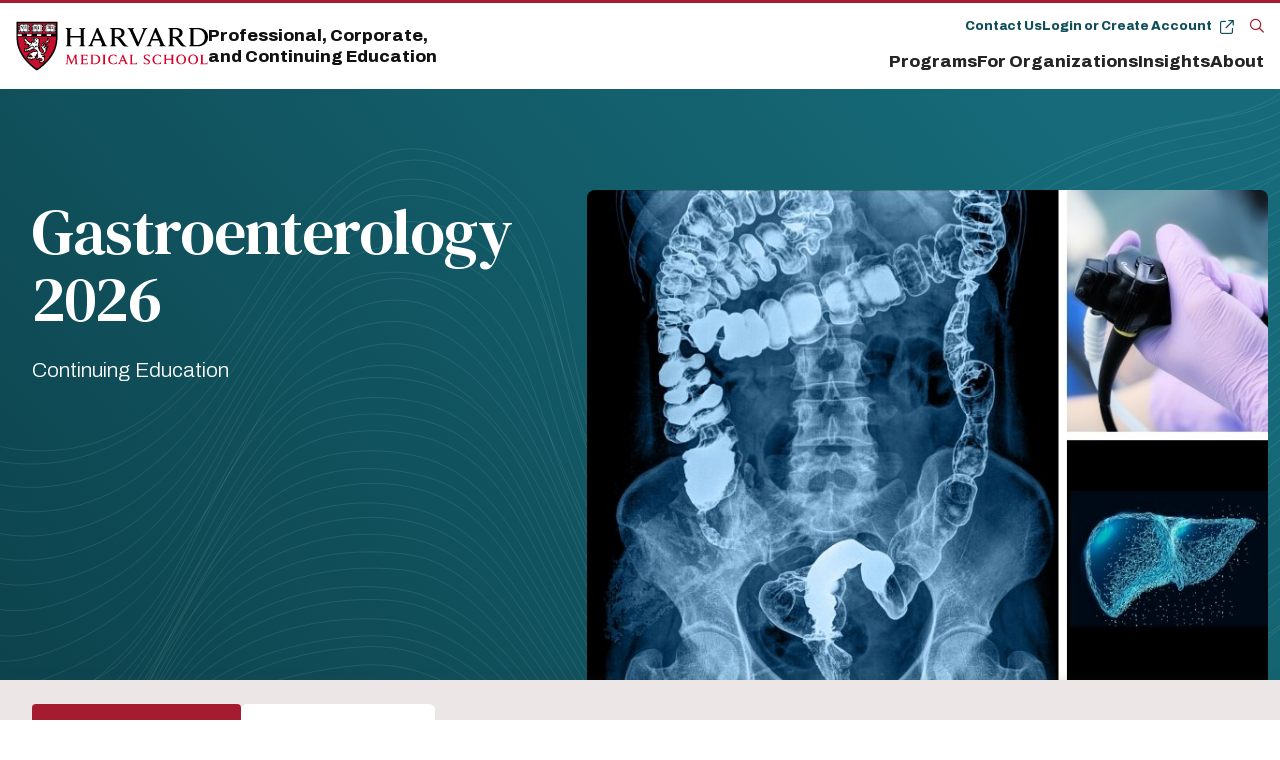

--- FILE ---
content_type: text/html; charset=UTF-8
request_url: https://learn.hms.harvard.edu/gi
body_size: 25587
content:
<!DOCTYPE html>
<html lang="en" dir="ltr" prefix="og: https://ogp.me/ns#">
  <head>
    <meta charset="utf-8" />
<noscript><style>form.antibot * :not(.antibot-message) { display: none !important; }</style>
</noscript><meta name="description" content="Gastroenterology 2026 provides a comprehensive update for clinicians who care for patients with GI disorders. It delivers state-of-the-art clinical strategies, updates, and expanded options for treatment and diagnosis, and guidance for complex and unusual cases." />
<meta name="robots" content="noindex, nofollow, noarchive, nosnippet, noimageindex, notranslate" />
<link rel="canonical" href="https://learn.hms.harvard.edu/gi" />
<meta property="og:site_name" content="Harvard Medical School Professional, Corporate, and Continuing Education" />
<meta property="og:title" content="Gastroenterology 2026 | Harvard Medical School Professional, Corporate, and Continuing Education" />
<meta property="og:description" content="Gastroenterology 2026 provides a comprehensive update for clinicians who care for patients with GI disorders. It delivers state-of-the-art clinical strategies, updates, and expanded options for treatment and diagnosis, and guidance for complex and unusual cases." />
<meta property="og:image" content="https://learn.hms.harvard.edu/sites/default/files/728x523%20Gastro%20hero.jpg" />
<meta property="og:image:alt" content="Hero image with GI tract, endoscope, liver" />
<meta name="twitter:card" content="summary_large_image" />
<meta name="twitter:image:alt" content="Hero image with GI tract, endoscope, liver" />
<meta name="twitter:image" content="https://learn.hms.harvard.edu/sites/default/files/728x523%20Gastro%20hero.jpg" />
<meta name="Generator" content="Drupal 10 (https://www.drupal.org)" />
<meta name="MobileOptimized" content="width" />
<meta name="HandheldFriendly" content="true" />
<meta name="viewport" content="width=device-width, initial-scale=1.0" />
<link rel="icon" href="/themes/custom/hms_pcce/assets/favicons/favicon.ico" type="image/vnd.microsoft.icon" />

    <title>Gastroenterology 2026 | Harvard Medical School Professional, Corporate, and Continuing Education</title>
    <link rel="stylesheet" media="all" href="/sites/default/files/css/css_QkgqZo6XgTw0RncgkXPvdIJVyfkumZS64GfqL2GQPIU.css?delta=0&amp;language=en&amp;theme=hms_pcce&amp;include=eJyNj0EKQjEMRC9U2iN9UhvbYNqUJOWjp1dB0F3dzRseA3MRxTREOzA9MFxlOJxo0jH95HhifqPFrDCK7b2yxGX8MchUm-81xboYdC-aMJW95o1GkNeZiqmyZOAPHeagjnojTx3NoKKFCQpVYTZLRdcEjt8mrjFXZrKGJRg5nlTwAEb1RIM82N0ce8pg-ASIvpFq" />
<link rel="stylesheet" media="all" href="/sites/default/files/css/css_GXplKN2z9gknTiann_szktEfGytcmI65vCtbVBrrXq8.css?delta=1&amp;language=en&amp;theme=hms_pcce&amp;include=eJyNj0EKQjEMRC9U2iN9UhvbYNqUJOWjp1dB0F3dzRseA3MRxTREOzA9MFxlOJxo0jH95HhifqPFrDCK7b2yxGX8MchUm-81xboYdC-aMJW95o1GkNeZiqmyZOAPHeagjnojTx3NoKKFCQpVYTZLRdcEjt8mrjFXZrKGJRg5nlTwAEb1RIM82N0ce8pg-ASIvpFq" />
<link rel="stylesheet" media="all" href="//fonts.googleapis.com/css2?family=DM+Serif+Text:ital@0;1&amp;display=swap" />
<link rel="stylesheet" media="all" href="//fonts.googleapis.com/css2?family=Archivo:ital,wght@0,100..900;1,100..900&amp;display=swap" />
<link rel="stylesheet" media="all" href="/sites/default/files/css/css_LrA4Dkzp5uK0NW3tnmF5L5gDHa4eeeLFYPFO0jdd5yw.css?delta=4&amp;language=en&amp;theme=hms_pcce&amp;include=eJyNj0EKQjEMRC9U2iN9UhvbYNqUJOWjp1dB0F3dzRseA3MRxTREOzA9MFxlOJxo0jH95HhifqPFrDCK7b2yxGX8MchUm-81xboYdC-aMJW95o1GkNeZiqmyZOAPHeagjnojTx3NoKKFCQpVYTZLRdcEjt8mrjFXZrKGJRg5nlTwAEb1RIM82N0ce8pg-ASIvpFq" />

    

    <!-- Favicons -->
    <link rel="icon" href="/favicon.ico" type="image/x-icon"/>
    <link rel="icon" type="image/png" href="/themes/custom/hms_pcce/assets/favicons/favicon-96x96.png" sizes="96x96" />
    <link rel="icon" type="image/svg+xml" href="/themes/custom/hms_pcce/assets/favicons/favicon.svg" />
    <link rel="apple-touch-icon" sizes="180x180" href="/themes/custom/hms_pcce/assets/favicons/apple-touch-icon.png" />
    <meta name="apple-mobile-web-app-title" content="HMS" />
    <link rel="manifest" href="/themes/custom/hms_pcce/assets/favicons/site.webmanifest" />

    <!-- Google Tag Manager -->
    <script>(function(w,d,s,l,i){w[l]=w[l]||[];w[l].push({'gtm.start':
    new Date().getTime(),event:'gtm.js'});var f=d.getElementsByTagName(s)[0],
    j=d.createElement(s),dl=l!='dataLayer'?'&l='+l:'';j.async=true;j.src=
    'https://www.googletagmanager.com/gtm.js?id='+i+dl;f.parentNode.insertBefore(j,f);
    })(window,document,'script','dataLayer','GTM-TD6HB7B');</script>
    <!-- End Google Tag Manager -->
  </head>
  <body class="node node--program">
    <div class="skip-link">
      <a href="#main-menu" class="element-invisible element-focusable">Skip to main site navigation</a>
      <a href="#main-content" class="element-invisible element-focusable">Skip to main content</a>
    </div>

    <!-- Google Tag Manager (noscript) -->
    <noscript><iframe src="https://www.googletagmanager.com/ns.html?id=GTM-TD6HB7B"
    height="0" width="0" style="display:none;visibility:hidden"></iframe></noscript>
    <!-- End Google Tag Manager (noscript) -->

    <div data-sitewide-alert role="banner"></div>
      <div class="dialog-off-canvas-main-canvas" data-off-canvas-main-canvas>
    


  <div id="block-system-messages-block" class="system-region">
  <div class="grid-container">
    <div class="system-messages">
      <div data-drupal-messages-fallback class="hidden"></div>
    </div>
  </div>
</div>




  <header class="site-header site-header--primary">
    <div class="site-header__sticky-container">
      <div class="site-header__wrapper">
        <!-- Logo -->
        <div class="site-header__logo-wrapper">
          <a class="site-header__logo" href="/" aria-label="Home">
            <img src="/themes/custom/hms_pcce/assets/img/hms_logo.svg" alt="Harvard Medical School logo">
          </a>
          <p class="site-header__subheading">Professional, Corporate,<br> and Continuing Education</p>
        </div>
        <div class="site-search">
          <!-- Toggle Button -->
          

<button
  type="button"
  class="site-search__toggle button-toggle"
  data-button-open-text="Open the search panel"
  data-button-close-text="Close the search panel"
  data-button-enable-at="0"
  data-button-disable-at="-1 "
  data-button-open-class="search-panel-open"
  data-button-open-class-element=""
  aria-live="polite"
  aria-label="Search "
  id="site-search--button-toggle"
  aria-controls="search-block-form"
    data-toggle-type="accordion"
  aria-expanded="true"      
>
    <span class="show-for-sr">Open the search panel</span></button>
          <!-- Search -->
          
<div class="oho-search-api-form site-search" data-drupal-selector="oho-search-api-form" id="block-oho-search-api-block">
  
      <form action="/gi" method="post" id="oho-search-api-form" accept-charset="UTF-8">
  <div class="js-form-item form-item js-form-type-textfield form-type-textfield js-form-item-keys form-item-keys form-no-label">
      <label for="edit-keys--2" class="visually-hidden">Search </label>
        <input data-drupal-selector="edit-keys" placeholder="Search" type="text" id="edit-keys--2" name="keys" value="" size="60" maxlength="128" class="form-text" />

        </div>
<input autocomplete="off" data-drupal-selector="form-cjoj4kovsyk68wqumlj1sgxwh5cni7ix-lyc1xp5jsq" type="hidden" name="form_build_id" value="form-cJOJ4KOvsyk68WQUMlJ1SGxWh5cni7IX_lYC1xP5JSQ" />
<input data-drupal-selector="edit-oho-search-api-form" type="hidden" name="form_id" value="oho_search_api_form" />
<div data-drupal-selector="edit-actions" class="form-actions js-form-wrapper form-wrapper" id="edit-keys-2"><input data-drupal-selector="edit-submit" type="submit" id="edit-submit" name="op" value="Search" class="button js-form-submit form-submit" />
</div>

</form>

  </div>


        </div>
        <!-- Toggle Button -->
        

<button
  type="button"
  class="mobile-menu-button button-toggle"
  data-button-open-text="click to open the main menu"
  data-button-close-text="click to close the main menu"
  data-button-enable-at="0"
  data-button-disable-at="1024 "
  data-button-open-class="mobile-menu-open"
  data-button-open-class-element=""
  aria-live="polite"
  aria-label="Main Menu"
  id="header-menus--button-toggle"
  aria-controls="header-menus"
    data-toggle-type="menu"
  aria-expanded="true"  aria-haspopup="true"    
>
    <span class="show-for-sr">click to open the main menu</span></button>
        <!-- Menus -->
        <div id="header-menus" aria-labelledby="header-menus--button-toggle" class="site-header__main">
          <!-- Utility Menu -->
          <div class="site-header__top">
            
<nav id="utility-menu" class="utility-menu"
  aria-live="polite"
  aria-label="Utility"
  data-layer-nav-wrapper="utility"
>
  
  
              <ul class="menu">
                    <li class="menu-item">
        <a href="/contact-us" data-drupal-link-system-path="node/1192">Contact Us</a>
              </li>
                <li class="menu-item">
        <a href="https://my.learn.hms.harvard.edu" rel="noopener" class="external">Login or Create Account</a>
              </li>
        </ul>
  


</nav>


          </div>
          <!-- Main Menu -->
          <div id="main-menu" class="site-header__bottom">
            


<nav id="block-block-content-d6274975-d48c-4214-8475-2d0b5f9b2cee" class="main-menu accessible-menu" data-layer-nav-wrapper="main">
  
      <ul class="menu">
              <li class="menu-item--expanded">

  <a href="/programs">Programs</a>

    <ul class="mega-menu__wrapper">
              <li class="mega-menu__column">

<div class="child-link-item">
  
      <ul>
              <li><a href="/programs">All Programs</a></li>
              <li><a href="/programs?format%5B8%5D=8&amp;format%5B9%5D=9">Online</a></li>
              <li><a href="/programs?format%5B10%5D=10">Blended</a></li>
              <li><a href="/programs?format%5B11%5D=11">Live Online</a></li>
              <li><a href="https://learn.hms.harvard.edu/programs?format%5B266%5D=266&amp;category=All&amp;sort_bef_combine=deadline_ASC&amp;display=condensed" rel="noopener">In-Person</a></li>
              <li><a href="https://learn.hms.harvard.edu/programs?format%5B269%5D=269&amp;category=All&amp;sort_bef_combine=deadline_ASC&amp;display=condensed" rel="noopener">Live Online; In-Person</a></li>
          </ul>
  
</div>
</li>
              <li class="mega-menu__column">

<div class="child-link-item">
      <span class="mega-menu__heading">  Programs by Participant</span>
  
      <ul>
              <li><a href="/programs?participant_type%5B28%5D=28">Corporate Learners</a></li>
              <li><a href="/programs?participant_type%5B13%5D=13">Clinicians</a></li>
              <li><a href="/programs?participant_type%5B29%5D=29">Educators</a></li>
              <li><a href="/programs?participant_type%5B14%5D=14">Health Care Professionals</a></li>
              <li><a href="/programs?participant_type%5B30%5D=30">Health Information Seekers</a></li>
              <li><a href="/programs?participant_type%5B31%5D=31">Students</a></li>
          </ul>
  
</div>
</li>
              <li class="mega-menu__column">

<div class="child-link-item">
      <span class="mega-menu__heading">  Programs by Type</span>
  
      <ul>
              <li><a href="/programs?type%5B17%5D=17">Continuing Education</a></li>
              <li><a href="https://learn.hms.harvard.edu/programs?type%5B253%5D=253&amp;type%5B83%5D=83&amp;type%5B93%5D=93&amp;category=All&amp;sort_bef_combine=deadline_ASC&amp;display=condensed" rel="noopener">Health Care Industry</a></li>
              <li><a href="https://learn.hms.harvard.edu/programs?type%5B93%5D=93&amp;category=All&amp;sort_bef_combine=deadline_ASC&amp;display=condensed" rel="noopener">Medical Science</a></li>
              <li><a href="/programs?topic%5B239%5D=239&amp;category=All&amp;sort_bef_combine=deadline_ASC&amp;display=condensed">Personal Health &amp; Wellness</a></li>
              <li><a href="/programs?type%5B248%5D=248&amp;category=All&amp;sort_bef_combine=deadline_ASC&amp;display=condensed">Postgraduate Certificate</a></li>
          </ul>
  
</div>
</li>
          </ul>
  
</li>
              <li class="menu-item--expanded">

  <a href="/organizations">For Organizations</a>

    <ul class="mega-menu__wrapper">
              <li class="mega-menu__column">

<div class="child-link-item">
  
      <ul>
              <li><a href="/organizations/solutions-organizations">Solutions for Organizations</a></li>
              <li><a href="/organizations/success-stories">Success Stories</a></li>
              <li><a href="/organizations/contact-our-team">Contact Our Team</a></li>
          </ul>
  
</div>
</li>
          </ul>
  
</li>
              <li class="menu-item--expanded">

  <a href="/insights">Insights</a>

    <ul class="mega-menu__wrapper">
              <li class="mega-menu__column">

<div class="child-link-item">
  
      <ul>
              <li><a href="/insights/all-insights">All Insights</a></li>
              <li><a href="/insights/learner-stories">Learner Stories</a></li>
              <li><a href="https://www.health.harvard.edu/" target="_blank" aria-label="opens Personal Heath &amp; Wellness in new window" rel="noopener" class="external">Personal Heath &amp; Wellness</a></li>
          </ul>
  
</div>
</li>
              <li class="mega-menu__column">

<div class="child-link-item">
      <span class="mega-menu__heading">  Featured Topics</span>
  
      <ul>
              <li><a href="https://learn.hms.harvard.edu/insights/all-insights?topic%5B25%5D=25" target="_self" rel="noopener">AI in Medicine &amp; Health</a></li>
              <li><a href="https://learn.hms.harvard.edu/insights/all-insights?topic%5B140%5D=140" target="_self" rel="noopener">Health Care Leadership</a></li>
              <li><a href="https://learn.hms.harvard.edu/insights/all-insights?topic%5B135%5D=135" target="_self" rel="noopener">Clinical Research</a></li>
              <li><a href="https://learn.hms.harvard.edu/insights/all-insights?topic%5B141%5D=141" target="_self" rel="noopener">Teaching Medical Education</a></li>
          </ul>
  
</div>
</li>
          </ul>
  
</li>
              <li class="menu-item--expanded">

  <a href="/about">About</a>

    <ul class="mega-menu__wrapper">
              <li class="mega-menu__column">

<div class="child-link-item">
  
      <ul>
              <li><a href="/about/program-categories">Program Categories</a></li>
              <li><a href="/about/about-dean-external-education">Leadership</a></li>
              <li><a href="/about/impact-stories">Impact Stories</a></li>
          </ul>
  
</div>
</li>
          </ul>
  
</li>
          </ul>
  
</nav>


          </div>
        </div>
      </div>
    </div>
  </header>

<!-- Search Pages -->
  <!-- Non-Search Pages -->
  <main id="main-content" class="main-content">
    
    






  

















<article class="program program--full">
  <!-- Program Hero -->
  
 

<section class="hero hero--program hero-dark hero--img bg-white-champagne text-margin-reset">
	<div class="hero__wrapper">
		<!-- Hero Content -->
		<div class="hero__content">
			<!-- Title | Required -->
											<div class="hero--program__title-prefix">
					
				</div>
						<h1 class="hero--program__title ">Gastroenterology 2026</h1>
							<div></div>
			
			<!-- Program Types | Optional -->
							    <ul class="hero--program__types intro-text list--comma-separate">
              <li class="hero--program__type">Continuing Education</li>
          </ul>
  
					</div>

		<!-- Hero Media -->
					<div class="hero__media">
				<figure>
					<div class="aspect-ratio-frame" style="--aspect-ratio: 509/708">
						<!-- Image | Optional -->
						      <img loading="eager" srcset="/sites/default/files/styles/460x331/public/728x523%20Gastro%20hero.jpg?h=ad6b1fbb&amp;itok=UcVqET23 460w, /sites/default/files/styles/512x368/public/728x523%20Gastro%20hero.jpg?h=ad6b1fbb&amp;itok=pNm7i7I6 512w, /sites/default/files/styles/624x449/public/728x523%20Gastro%20hero.jpg?h=ad6b1fbb&amp;itok=PFV5oSY2 624w, /sites/default/files/styles/editor_100/public/728x523%20Gastro%20hero.jpg?itok=IjJwq0hz 728w" sizes="(max-width: 500px) 460w, (max-width: 768px) 728w, (max-width: 1024px) 512w, 624w" width="728" height="523" src="/sites/default/files/styles/728x523/public/728x523%20Gastro%20hero.jpg?h=ad6b1fbb&amp;itok=5mrdBy4G" alt="Hero image with GI tract, endoscope, liver" />



					</div>
				</figure>
			</div>
			</div>
</section>

  <section class="program-cta-bar card-shadow-dark text-margin-reset">
    <div class="grid-container">
      <div class="program-cta__wrapper">
        <div class="program-cta-inner__wrapper">
                                                                      <div data-program-session="2365" data-offering-id="a0FWj000003eHd7MAE" class="apply-btn">
                    <a href="https://cmeregistration.hms.harvard.edu/event/a4a15fc5-8936-4986-9dce-feada5e9e780/regProcessStep1:a5bda9d7-c57f-47be-a52a-add4f48244a7"
                      class="btn btn--red external"
                      target="_blank"
                      rel="noopener">
                      Register Now
                    </a>
                  </div>
                                          
                                    
          <div class="program-cta__session-selector">
            

        <p data-offering-id="a0FWj000003eHd7MAE">  <time datetime="2026-06-08" class="datetime">June 8</time>
 - <time datetime="2026-06-11" class="datetime">11, 2026</time>
</p>
  
          </div>

                            </div>

                  <div class="program-cta__cta-wrapper">
                          <div class="program-cta__request-info">
                                  <a href="#Schedule">  » Course Schedule</a>
                              </div>
            
                      </div>
              </div>
    </div>
  </section>

  <div class="hero__bottom bg-white-champagne">
    <section class="program-summary text-margin-reset">
      <div class="grid-container">
                  <div class="grid-x grid-margin-x">
            <div class="cell initial-12 medium-8">
              
                              <div class="program-summary__summary intro-text">  <p>Gastroenterology 2026 provides a comprehensive update for clinicians who care for patients with GI disorders. It delivers state-of-the-art clinical strategies, updates, and expanded options for treatment and diagnosis, and guidance for complex and unusual cases.&nbsp;</p></div>
                          </div>
          </div>
        
        
  
        
      
  <div class="grid-x grid-margin-x" data-program-session="2365">
    <div class="cell initial-12">
      <div class="program-summary__highlights card-shadow">
        <div class="highlights__item highlights__format">
          <span class="fa-thin fa-chalkboard-user"></span>

          <!-- Formats | Required -->
              <ul class="highlights__heading h6 list--comma-separate">
              <li>Live Online</li>
          </ul>
  

          <!-- Formats Description | Optional -->
                      <div class="highlights__description">  <p>This program uses state-of-the-art streaming technology to present sessions online in real time. Participants can attend from any location, and can interact with faculty via live chat.&nbsp;</p><p>&nbsp;</p><p><strong>Additionally, all sessions will be recorded and made available to participants for online viewing for 90 days after the end of the course.</strong></p><p>&nbsp;</p><p>All live streaming and recorded sessions are eligible for&nbsp;<em>AMA PRA Category 1 Credits</em>™ and other relevant credits. (<em>Note: Evaluations must be completed within 30 days in order to receive CME credit.)</em></p></div>
          
          <!-- Location | Required -->
                  </div>

                  <div class="highlights__item highlights__price">
            <span class="fa-thin fa-money-bills"></span>

            <!-- Price | Optional -->
                          <p class="highlights__heading h6 incentive-bold">
                  $1,195
                <span class="incentive">Save with early registration</span>
              </p>
            
            <!-- Price Description | Optional -->
                          <div class="highlights__description">  <p>Save $100. The tuition listed above is for physicians; see the course fee table for pricing for other health professionals. &nbsp;To ensure your participation at the lowest possible cost, early registration is strongly recommended.</p><p>&nbsp;</p><p>&nbsp;</p><p>&nbsp;</p></div>
            
            <!-- Early Bird / Priority Enrollment Message | Optional -->
                                        <div class="highlights__icon">
                <div class="icon-with-text">
                  <span class="fa-solid fa-circle-exclamation"></span>
                                      <p class="highlights__description_bold">Fee increases to   $1,295 after   <time datetime="2026-05-10T12:00:00Z" class="datetime">May 10, 2026</time>
</p>
                                  </div>
              </div>
                      </div>
        
        <div class="highlights__item highlights__outcome">
          <span class="fa-thin fa-file-certificate"></span>

          <!-- Outcome | Required -->
          <p class="highlights__heading h6">  Continuing Education</p>

          <!-- Outcome Description | Optional -->
                      <div class="highlights__description">  <p>Earn up to:<br>&nbsp;</p><p>» 27.25&nbsp;<em>AMA PRA Category 1 Credits™</em></p><p>&nbsp;</p><p>» 27.25 ABIM MOC points</p><p>&nbsp;</p><p>» 27.25 ECME Credits<sup>®</sup></p><p>&nbsp;</p><p><em>» Commensurate credits through the Royal College of Physicians and Surgeons of Canada</em></p><p>&nbsp;</p><p><a href="#Accreditation">View all</a></p></div>
                  </div>

        <div class="highlights__item highlights__duration">
          <span class="fa-thin fa-calendar-days"></span>

          <!-- Duration | Required -->
          
                                          
                      <p class="highlights__heading h6">  4 Days</p>
          
          <!-- Duration Description | Optional -->
                      <div class="highlights__description">  <p>This intensive course, which is <strong>among the highest-rated Harvard Medical School CME courses</strong>, presents the most up-to-date, evidence-based approaches to gastrointestinal and hepatobiliary disorders.&nbsp;</p></div>
                  </div>
      </div>
    </div>
  </div>
      </div>
    </section>

    <section class="program-jump-nav text-margin-reset">
      <div class="program-jump-nav__card">
        <!-- Title -->
        <h2 class="program-jump-nav__title">On This Page</h2>

        <!-- Jump Links -->
        <nav id="program-jump-nav__links" class="program-jump-nav__links">
                  </nav>
      </div>
    </section>
  </div>

  

    
                      <div id="Overview"></div>
    
    <section data-program-session="2365" class="program-overview bg-champagne text-margin-reset">
      <div class="grid-container">
        <div class="grid-x grid-margin-x">
          <div class="cell initial-12 medium-8">
            <!-- Title -->
            <h2 class="program-overview__title">Overview</h2>
          </div>
        </div>

                          <div class="grid-x grid-margin-x">
                          <div class="program-overview__content cell initial-12 medium-7">
                                  <!-- Overview | Optional -->
                  <div class="wysiwyg">
                      <h3><strong>The Comprehensive 2026 Gastroenterology Update</strong></h3><p><em>Gastroenterology 2026 is a live online course, using live streaming, electronic Q&amp;A, and other remote learning technologies.&nbsp;</em><br><br>This program ensures participants are current with state-of-the-art GI strategies and clinical practices. It covers recent advances and their impact on clinical approaches and on patient outcomes. Updates, best practices, and new guidelines are presented by nationally recognized GI experts and master clinicians.&nbsp;</p><h3>Practical, Results-Driven Education</h3><p>Highlights of the 2026 program include:</p><ul><li>The newest guidelines for the use of biologics in IBD</li><li>Therapeutic drug monitoring in IBD treatment</li><li>Management of the older adult with IBD</li><li>Updated guidelines for treatment of&nbsp;<em>C. difficile</em>&nbsp;infection</li><li>Managing GI complications of immunotherapy and anti-neoplastic therapies</li><li>Improved management of IBS</li><li>Tips for managing fecal incontinence</li><li>Management of refractory GERD</li><li>Optimal surveillance in hereditary GI cancer syndromes</li><li>Current treatment of <em>H. pylori</em></li><li>Updated treatment of HBV and HCV</li><li>Management of steatotic liver disease in 2026</li><li>How to diagnose and manage cirrhosis</li><li>How to improve your adenoma detection rate (ADR)</li><li>Steps to ensure delivery of high-quality colonoscopic care</li><li>Techniques to effectively control acute GI bleeding</li><li>Endoscopic management of obesity</li><li>When FMT is indicated for treatment</li><li>New strategies to treat common GI problems</li><li>A comprehensive update of national guidelines</li></ul><p>As new strategies, guidelines, and diagnostic and treatment options are presented, they are coupled with specific recommendations for incorporating these updates into your day-to-day work.</p><h3>Education to Optimize Your Patient Outcomes</h3><p>The evidence-based recommendations provided in this program cover strategies to improve care and outcomes for patients with:</p><ul><li>IBD</li><li>GI complications of immunotherapy</li><li>Microscopic colitis</li><li>Steatotic liver disease</li><li>Barrett’s esophagus</li><li>Eosinophilic esophagitis</li><li><em>C. difficile</em>&nbsp;colitis</li><li><em>H. pylori</em> infection</li><li>Alcohol-related liver disease</li><li>Autoimmune hepatitis</li><li>IBS</li><li>Refractory GERD</li><li>Acute pancreatitis</li><li>Chronic pancreatitis</li><li>Celiac disease</li><li>GI bleeding</li><li>High risk for colorectal cancer</li></ul><h3>Recent Advances and Innovations</h3><p>Clinicians can rely on this program for education on:</p><ul><li>Biological therapies for IBD: how to choose which agent to start with? How to monitor during treatment? What is the role for therapeutic drug monitoring? When to switch? What new agents are now available?</li><li>GI complications of immunotherapy — a common and heterogeneous disorder: how to approach and treat effectively?</li><li>Eosinophilic esophagitis: how to decide between drug therapy and dietary therapy?</li><li>The stool microbiome: understanding the science behind clinical applications</li><li>Celiac disease: making sense of the multiple serologic tests—new therapeutic strategies are on the horizon</li><li>Adenoma detection rates: critical to measure and how to incorporate strategies, including AI, to increase your rate</li><li>Endoscopic approaches to managing obesity</li><li>Updated treatments for HBV and HCV</li></ul><p>This program also offers a glimpse into the future of gastroenterology with engaging lectures given by world-renowned experts on inspiring and cutting-edge topics.<br><br>In addition to being live streamed, all sessions will be recorded and placed in the online course library, enabling registrants to view them at their convenience. Recordings will be available for viewing for 90 days after the conclusion of the course. All live streaming and recorded sessions are eligible for <em>AMA PRA Category 1 Credits</em>™ and other relevant credits. <em>(Note: Evaluations must be completed within 30 days in order to receive CME credit.)</em></p>
                  </div>
                
                
                
                                  <div class="program-overview__partners">
                    <h3 class="h5">Developed and Offered By:</h3>

                                          <div class="partner__items card-shadow">
                            <ul>
              <li>

    <img loading="lazy" src="/sites/default/files/styles/scale_500x500/public/Mass_General_Brigham_horizontal_rgb%20%281%29.jpg?itok=zqSUVU1j" width="500" height="80" alt="Mass General Brigham logo" class="image-style-scale-500x500" />



</li>
              <li>

    <img loading="lazy" src="/sites/default/files/styles/scale_500x500/public/2025-04/BIDMC_New.png?itok=KNKNGnuH" width="200" height="56" alt="Beth Israel Deaconess Medical Center Logo" class="image-style-scale-500x500" />



</li>
          </ul>
  
                      </div>
                    
                                          <div class="partner__description">  <p>Continuing Education courses are developed by faculty from Harvard Medical School's teaching hospitals and accredited by Harvard Medical School. This course is offered by Mass General Brigham and Beth Israel Deaconess Medical Center.</p></div>
                                      </div>
                              </div>
            
                          <div class="cell initial-12 medium-4 medium-offset-1">
                <div class="program-overview__sidebar">
                                        

<div class="program-category program-category--program-feature program-category__item">
      <img loading="lazy" src="/sites/default/files/styles/scale_500x500/public/2025-02/HMS_PostGrad-Med.-Ed-Horiz-RGB-500px.png?itok=4jymgTUw" width="500" height="92" alt="HMS Postgraduate Medical Education logo" class="image-style-scale-500x500" />



  <a href="/about/program-categories/continuing-education" class="link-arrow link-arrow--s">Continuing Education</a>
</div>

                  
                                      <h3 class="h5">Who Should Participate</h3>
                    <div class="program-overview__full_html wysiwyg">  <ul><li>Gastroenterologists</li><li>Internists</li><li>Hospitalists</li><li>Surgeons</li><li>Nurse Practitioners</li><li>Physician Assistants</li></ul><p>...and others interested in a comprehensive update in Gastroenterology</p></div>
                  
                                  </div>
              </div>
                      </div>
              </div>
    </section>
  
  
                      <div id="Schedule"></div>
    
    <section data-program-session="2365" class="program-schedule bg-champagne text-margin-reset">
      <div class="grid-container">
        <div class="grid-x grid-margin-x">
          <div class="cell initial-12 medium-8">
            <!-- Title -->
            <h2 class="program-schedule__title section-title">Schedule</h2>

            <!-- Description | Optional -->
                          <div class="program-schedule__desc">  <p><strong>This program is among the highest-rated Harvard Medical School CME courses.&nbsp;</strong></p><p>All schedule times are Eastern Daylight Time.</p><p><em>Please note that program changes / substitutions may be made without notice.</em></p></div>
                      </div>
        </div>

        
  
    
    
    
  



<div class="tabs"
               data-tab-breakpoint="768">
  <div role="tablist" class="tabs__buttons">
                <button id="tabs__button--monday-june-8-2026"
              class="tabs__button"
              role="tab"
              aria-controls="monday-june-8-2026"
      >
        Monday, June 8, 2026
      </button>
                <button id="tabs__button--tuesday-june-9-2026"
              class="tabs__button"
              role="tab"
              aria-controls="tuesday-june-9-2026"
      >
        Tuesday, June 9, 2026
      </button>
                <button id="tabs__button--wednesday-june-10-2026"
              class="tabs__button"
              role="tab"
              aria-controls="wednesday-june-10-2026"
      >
        Wednesday, June 10, 2026
      </button>
                <button id="tabs__button--thursday-june-11-2026"
              class="tabs__button"
              role="tab"
              aria-controls="thursday-june-11-2026"
      >
        Thursday, June 11, 2026
      </button>
      </div>

        <div class="print-link">
    <a href="/program-schedule/2365" target="_blank">View and Print Full Schedule</a>
  </div>

  
              
    
    

<div id="monday-june-8-2026"
     class="accordion accordion--mobile tabs__panel accordion--tab"
     data-accordion-open-text="Click to Open"
     data-accordion-close-text="Click to Close"
     data-accordion-breakpoint="769"      data-accordion-group="single"      data-accordion-open="self"      data-accordion-multiple-open="0"              aria-labelledby="tabs__button--monday-june-8-2026"     >
    <button id="tab-monday-june-8-2026--button"
          class="accordion__button btn btn--small"
          aria-controls="tab-monday-june-8-2026--content"
          aria-expanded="true"
          data-toggle-type="menu"
          aria-label="Monday, June 8, 2026"
        >
    <span class="accordion__button-text">Monday, June 8, 2026</span>
    <div class="accordion__icon">
      <i class="fas fa-plus"></i>
    </div>
  </button>
  <div id="tab-monday-june-8-2026--content"
       class="accordion__content"
       aria-labelledby="tab-monday-june-8-2026--button">
       <div class="wysiwyg">
        
                                                                                                                                                                                                                                                                                                                                                                                                                                                                              
    <div class="schedule__item">
      <div class="schedule__item--header">
                <div class="schedule__item-legend-wrapper">
                  </div>

        <div class="schedule__item-title-wrapper">
                      <div class="schedule__item--eyebrow">Day 1</div>
                    <h3 class="schedule__item--title">Monday, June 8, 2026</h3>
        </div>

                  
                                                                          
            <div
              class="schedule__item--session"
                          >
                            
                                            <div class="session__event">
                  <div class="event__header">
                    <div class="event__content">
                                              <h4 class="event__title wysiwyg"><p>Welcome</p></h4>
                      
                                              <div class="event__description wysiwyg">
                          <p>Dr. Daniel Chung</p>
                        </div>
                                          </div>

                    <div class="event__time">
                      <p>8:25-8:30 am</p>
                    </div>
                  </div>

                                  </div>
                          </div>
                            
                                                                          
            <div
              class="schedule__item--session"
                          >
                            
                                            <div class="session__event">
                  <div class="event__header">
                    <div class="event__content">
                                              <h4 class="event__title wysiwyg"><p>Which Initial Therapy to Choose in Crohn's Disease?</p></h4>
                      
                                              <div class="event__description wysiwyg">
                          <p>Dr. Joshua Korzenik</p>
                        </div>
                                          </div>

                    <div class="event__time">
                      <p>8:30-9:10 am</p>
                    </div>
                  </div>

                                  </div>
                          </div>
                            
                                                                          
            <div
              class="schedule__item--session"
                          >
                            
                                            <div class="session__event">
                  <div class="event__header">
                    <div class="event__content">
                                              <h4 class="event__title wysiwyg"><p>Which Initial Therapy to Choose in Ulcerative Colitis?</p></h4>
                      
                                              <div class="event__description wysiwyg">
                          <p>Dr. Ashwin Ananthakrishnan</p>
                        </div>
                                          </div>

                    <div class="event__time">
                      <p>9:10-9:50 am</p>
                    </div>
                  </div>

                                  </div>
                          </div>
                            
                                                                          
            <div
              class="schedule__item--session"
                          >
                            
                                            <div class="session__event">
                  <div class="event__header">
                    <div class="event__content">
                                              <h4 class="event__title wysiwyg"><p>Putting It Together: Illustrative IBD Case Presentations</p></h4>
                      
                                              <div class="event__description wysiwyg">
                          <p>Dr. Kristin Burke</p>
                        </div>
                                          </div>

                    <div class="event__time">
                      <p>9:50-10:20 am</p>
                    </div>
                  </div>

                                  </div>
                          </div>
                            
                                                                                                    
            <div
              class="schedule__item--session"
                          >
                            
                                            <div class="session__event">
                  <div class="event__header">
                    <div class="event__content">
                                              <h4 class="event__title wysiwyg"><p>Panel Q&amp;A</p></h4>
                      
                                              <div class="event__description wysiwyg">
                          <p>Drs. Ashwin Ananthakrishnan, Joshua Korzenik, and Kristin Burke</p>
                        </div>
                                          </div>

                    <div class="event__time">
                      <p>10:20-10:35 am</p>
                    </div>
                  </div>

                                  </div>
                              <div class="session__event">
                  <div class="event__header">
                    <div class="event__content">
                      
                                              <div class="event__description wysiwyg zero-bm">
                          <p><em>Break</em></p>
                        </div>
                                          </div>

                    <div class="event__time">
                      <p>10:35-10:50 am</p>
                    </div>
                  </div>

                                  </div>
                          </div>
                            
                                                                          
            <div
              class="schedule__item--session"
                          >
                            
                                            <div class="session__event">
                  <div class="event__header">
                    <div class="event__content">
                                              <h4 class="event__title wysiwyg"><p>Management of the Older Adult with IBD</p></h4>
                      
                                              <div class="event__description wysiwyg">
                          <p>Dr. Bharati Kochar</p>
                        </div>
                                          </div>

                    <div class="event__time">
                      <p>10:50-11:15 am</p>
                    </div>
                  </div>

                                  </div>
                          </div>
                            
                                                                          
            <div
              class="schedule__item--session"
                          >
                            
                                            <div class="session__event">
                  <div class="event__header">
                    <div class="event__content">
                                              <h4 class="event__title wysiwyg"><p>IBD in Pregnancy</p></h4>
                      
                                              <div class="event__description wysiwyg">
                          <p>Dr. Loren Rabinowitz</p>
                        </div>
                                          </div>

                    <div class="event__time">
                      <p>11:15-11:40 am</p>
                    </div>
                  </div>

                                  </div>
                          </div>
                            
                                                                          
            <div
              class="schedule__item--session"
                          >
                            
                                            <div class="session__event">
                  <div class="event__header">
                    <div class="event__content">
                                              <h4 class="event__title wysiwyg"><p>Therapeutic Drug Monitoring in IBD</p></h4>
                      
                                              <div class="event__description wysiwyg">
                          <p>Dr. Adam Cheifetz</p>
                        </div>
                                          </div>

                    <div class="event__time">
                      <p>11:40 am-12:15 pm</p>
                    </div>
                  </div>

                                  </div>
                          </div>
                            
                                                                                                    
            <div
              class="schedule__item--session"
                          >
                            
                                            <div class="session__event">
                  <div class="event__header">
                    <div class="event__content">
                                              <h4 class="event__title wysiwyg"><p>Panel Q&amp;A</p></h4>
                      
                                              <div class="event__description wysiwyg">
                          <p>Drs. Adam Cheifetz, Bharati Kochar, and Loren Rabinowitz</p>
                        </div>
                                          </div>

                    <div class="event__time">
                      <p>12:15-12:30 pm</p>
                    </div>
                  </div>

                                  </div>
                              <div class="session__event">
                  <div class="event__header">
                    <div class="event__content">
                      
                                              <div class="event__description wysiwyg zero-bm">
                          <p><em>Break﻿</em></p>
                        </div>
                                          </div>

                    <div class="event__time">
                      <p>12:30-1:30 pm</p>
                    </div>
                  </div>

                                  </div>
                          </div>
                            
                                                                          
            <div
              class="schedule__item--session"
                          >
                            
                                            <div class="session__event">
                  <div class="event__header">
                    <div class="event__content">
                                              <h4 class="event__title wysiwyg"><p>How to Manage Microscopic Colitis</p></h4>
                      
                                              <div class="event__description wysiwyg">
                          <p>Dr. Hamed Khalili</p>
                        </div>
                                          </div>

                    <div class="event__time">
                      <p>1:30-2:00 pm</p>
                    </div>
                  </div>

                                  </div>
                          </div>
                            
                                                                          
            <div
              class="schedule__item--session"
                          >
                            
                                            <div class="session__event">
                  <div class="event__header">
                    <div class="event__content">
                                              <h4 class="event__title wysiwyg"><p>GI Complications of Immunotherapy</p></h4>
                      
                                              <div class="event__description wysiwyg">
                          <p>Dr. Michael Dougan</p>
                        </div>
                                          </div>

                    <div class="event__time">
                      <p>2:00-2:30 pm</p>
                    </div>
                  </div>

                                  </div>
                          </div>
                            
                                                                          
            <div
              class="schedule__item--session"
                          >
                            
                                            <div class="session__event">
                  <div class="event__header">
                    <div class="event__content">
                                              <h4 class="event__title wysiwyg"><p>GI Complications of Antineoplastic Therapy</p></h4>
                      
                                              <div class="event__description wysiwyg">
                          <p>Dr. Shilpa Grover</p>
                        </div>
                                          </div>

                    <div class="event__time">
                      <p>2:30-3:00 pm</p>
                    </div>
                  </div>

                                  </div>
                          </div>
                            
                                                                                                    
            <div
              class="schedule__item--session"
                          >
                            
                                            <div class="session__event">
                  <div class="event__header">
                    <div class="event__content">
                                              <h4 class="event__title wysiwyg"><p>Panel Q&amp;A</p></h4>
                      
                                              <div class="event__description wysiwyg">
                          <p>Drs. Michael Dougan, Hamed Khalili, and Shilpa Grover</p>
                        </div>
                                          </div>

                    <div class="event__time">
                      <p>3:00-3:15 pm</p>
                    </div>
                  </div>

                                  </div>
                              <div class="session__event">
                  <div class="event__header">
                    <div class="event__content">
                      
                                              <div class="event__description wysiwyg zero-bm">
                          <p><em>Break</em></p>
                        </div>
                                          </div>

                    <div class="event__time">
                      <p>3:15-3:30 pm</p>
                    </div>
                  </div>

                                  </div>
                          </div>
                            
                                                                          
            <div
              class="schedule__item--session"
                          >
                            
                                            <div class="session__event">
                  <div class="event__header">
                    <div class="event__content">
                                              <h4 class="event__title wysiwyg"><p>High-Risk Cancer Surveillance in GI Cancer Syndromes</p></h4>
                      
                                              <div class="event__description wysiwyg">
                          <p>Dr. Daniel Chung</p>
                        </div>
                                          </div>

                    <div class="event__time">
                      <p>3:30-4:00 pm</p>
                    </div>
                  </div>

                                  </div>
                          </div>
                            
                                                                          
            <div
              class="schedule__item--session"
                          >
                            
                                            <div class="session__event">
                  <div class="event__header">
                    <div class="event__content">
                                              <h4 class="event__title wysiwyg"><p>CRC Screening and How to Improve Your ADR</p></h4>
                      
                                              <div class="event__description wysiwyg">
                          <p>Dr. Ramona Lim</p>
                        </div>
                                          </div>

                    <div class="event__time">
                      <p>4:00-4:30 pm</p>
                    </div>
                  </div>

                                  </div>
                          </div>
                            
                                                                          
            <div
              class="schedule__item--session"
                          >
                            
                                            <div class="session__event">
                  <div class="event__header">
                    <div class="event__content">
                                              <h4 class="event__title wysiwyg"><p>Beyond Screening: What to Recommend to Reduce Colorectal Cancer Risk</p></h4>
                      
                                              <div class="event__description wysiwyg">
                          <p>Dr. Andrew Chan</p>
                        </div>
                                          </div>

                    <div class="event__time">
                      <p>4:30-5:00 pm</p>
                    </div>
                  </div>

                                  </div>
                          </div>
                            
                                                                          
            <div
              class="schedule__item--session"
                          >
                            
                                            <div class="session__event">
                  <div class="event__header">
                    <div class="event__content">
                                              <h4 class="event__title wysiwyg"><p>Panel Q&amp;A</p></h4>
                      
                                              <div class="event__description wysiwyg">
                          <p>Drs. Daniel Chung, Ramona Lim, and Andrew Chan</p>
                        </div>
                                          </div>

                    <div class="event__time">
                      <p>5:00-5:15 pm</p>
                    </div>
                  </div>

                                  </div>
                          </div>
                        </div>
    </div>
  
      </div>
  </div>

      <div class="accordion__footer">
                          <a href="#" class="btn next">Tuesday, 6/9/2026</a>
          
    </div>
  </div>
              
    
    

<div id="tuesday-june-9-2026"
     class="accordion accordion--mobile tabs__panel accordion--tab"
     data-accordion-open-text="Click to Open"
     data-accordion-close-text="Click to Close"
     data-accordion-breakpoint="769"      data-accordion-group="single"          data-accordion-multiple-open="0"              aria-labelledby="tabs__button--tuesday-june-9-2026"     >
    <button id="tab-tuesday-june-9-2026--button"
          class="accordion__button btn btn--small"
          aria-controls="tab-tuesday-june-9-2026--content"
          aria-expanded="true"
          data-toggle-type="menu"
          aria-label="Tuesday, June 9, 2026"
        >
    <span class="accordion__button-text">Tuesday, June 9, 2026</span>
    <div class="accordion__icon">
      <i class="fas fa-plus"></i>
    </div>
  </button>
  <div id="tab-tuesday-june-9-2026--content"
       class="accordion__content"
       aria-labelledby="tab-tuesday-june-9-2026--button">
       <div class="wysiwyg">
        
                                                                                                                                                                                                                                                                                                                                                                                                      
    <div class="schedule__item">
      <div class="schedule__item--header">
                <div class="schedule__item-legend-wrapper">
                  </div>

        <div class="schedule__item-title-wrapper">
                      <div class="schedule__item--eyebrow">Day 2</div>
                    <h3 class="schedule__item--title">Tuesday, June 9, 2026</h3>
        </div>

                  
                                                                          
            <div
              class="schedule__item--session"
                          >
                            
                                            <div class="session__event">
                  <div class="event__header">
                    <div class="event__content">
                                              <h4 class="event__title wysiwyg"><p>Barrett's Esophagus: Whom and How to Treat?</p></h4>
                      
                                              <div class="event__description wysiwyg">
                          <p>Dr. Douglas Pleskow</p>
                        </div>
                                          </div>

                    <div class="event__time">
                      <p>8:30-9:10 am</p>
                    </div>
                  </div>

                                  </div>
                          </div>
                            
                                                                          
            <div
              class="schedule__item--session"
                          >
                            
                                            <div class="session__event">
                  <div class="event__header">
                    <div class="event__content">
                                              <h4 class="event__title wysiwyg"><p>Esophageal Motility Disorders Made Easy</p></h4>
                      
                                              <div class="event__description wysiwyg">
                          <p>Dr. Barbara Nath</p>
                        </div>
                                          </div>

                    <div class="event__time">
                      <p>9:10-9:40 am</p>
                    </div>
                  </div>

                                  </div>
                          </div>
                            
                                                                          
            <div
              class="schedule__item--session"
                          >
                            
                                            <div class="session__event">
                  <div class="event__header">
                    <div class="event__content">
                                              <h4 class="event__title wysiwyg"><p>Management of Refractory GERD</p></h4>
                      
                                              <div class="event__description wysiwyg">
                          <p>Dr. Norman Nishioka</p>
                        </div>
                                          </div>

                    <div class="event__time">
                      <p>9:40-10:10 am</p>
                    </div>
                  </div>

                                  </div>
                          </div>
                            
                                                                                                    
            <div
              class="schedule__item--session"
                          >
                            
                                            <div class="session__event">
                  <div class="event__header">
                    <div class="event__content">
                                              <h4 class="event__title wysiwyg"><p>Panel Q&amp;A</p></h4>
                      
                                              <div class="event__description wysiwyg">
                          <p>Drs. Douglas Pleskow, Barbara Nath, and Norman Nishioka</p>
                        </div>
                                          </div>

                    <div class="event__time">
                      <p>10:10-10:25 am</p>
                    </div>
                  </div>

                                  </div>
                              <div class="session__event">
                  <div class="event__header">
                    <div class="event__content">
                      
                                              <div class="event__description wysiwyg zero-bm">
                          <p><em>Break</em></p>
                        </div>
                                          </div>

                    <div class="event__time">
                      <p>10:25-10:40 am</p>
                    </div>
                  </div>

                                  </div>
                          </div>
                            
                                                                          
            <div
              class="schedule__item--session"
                          >
                            
                                            <div class="session__event">
                  <div class="event__header">
                    <div class="event__content">
                                              <h4 class="event__title wysiwyg"><p>Comprehensive Approach to Eosinophilic Esophagitis</p></h4>
                      
                                              <div class="event__description wysiwyg">
                          <p>Dr. Walter Chan</p>
                        </div>
                                          </div>

                    <div class="event__time">
                      <p>10:40-11:20 am</p>
                    </div>
                  </div>

                                  </div>
                          </div>
                            
                                                                          
            <div
              class="schedule__item--session"
                          >
                            
                                            <div class="session__event">
                  <div class="event__header">
                    <div class="event__content">
                                              <h4 class="event__title wysiwyg"><p>Celiac Disease and Gluten Sensitivity: 2026 Practitioner Updates</p></h4>
                      
                                              <div class="event__description wysiwyg">
                          <p>Dr. Ciaran Kelly</p>
                        </div>
                                          </div>

                    <div class="event__time">
                      <p>11:20 am-12:05 pm</p>
                    </div>
                  </div>

                                  </div>
                          </div>
                            
                                                                                                    
            <div
              class="schedule__item--session"
                          >
                            
                                            <div class="session__event">
                  <div class="event__header">
                    <div class="event__content">
                                              <h4 class="event__title wysiwyg"><p>Panel Q&amp;A</p></h4>
                      
                                              <div class="event__description wysiwyg">
                          <p>Drs. Walter Chan and Ciaran Kelly</p>
                        </div>
                                          </div>

                    <div class="event__time">
                      <p>12:05-12:20 pm</p>
                    </div>
                  </div>

                                  </div>
                              <div class="session__event">
                  <div class="event__header">
                    <div class="event__content">
                      
                                              <div class="event__description wysiwyg zero-bm">
                          <p><em>Break</em></p>
                        </div>
                                          </div>

                    <div class="event__time">
                      <p>12:20-1:30 pm</p>
                    </div>
                  </div>

                                  </div>
                          </div>
                            
                                                                          
            <div
              class="schedule__item--session"
                          >
                            
                                            <div class="session__event">
                  <div class="event__header">
                    <div class="event__content">
                                              <h4 class="event__title wysiwyg"><p>Making the Diagnosis of IBS</p></h4>
                      
                                              <div class="event__description wysiwyg">
                          <p>Dr. Kyle Staller</p>
                        </div>
                                          </div>

                    <div class="event__time">
                      <p>1:30-2:00 pm</p>
                    </div>
                  </div>

                                  </div>
                          </div>
                            
                                                                          
            <div
              class="schedule__item--session"
                          >
                            
                                            <div class="session__event">
                  <div class="event__header">
                    <div class="event__content">
                                              <h4 class="event__title wysiwyg"><p>Modern Strategies to Treat IBS</p></h4>
                      
                                              <div class="event__description wysiwyg">
                          <p>Dr. Vikram Rangan</p>
                        </div>
                                          </div>

                    <div class="event__time">
                      <p>2:00-2:30 pm</p>
                    </div>
                  </div>

                                  </div>
                          </div>
                            
                                                                          
            <div
              class="schedule__item--session"
                          >
                            
                                            <div class="session__event">
                  <div class="event__header">
                    <div class="event__content">
                                              <h4 class="event__title wysiwyg"><p>Tips to Managing Fecal Incontinence</p></h4>
                      
                                              <div class="event__description wysiwyg">
                          <p>Dr. Kyle Staller</p>
                        </div>
                                          </div>

                    <div class="event__time">
                      <p>2:30-2:50 pm</p>
                    </div>
                  </div>

                                  </div>
                          </div>
                            
                                                                                                    
            <div
              class="schedule__item--session"
                          >
                            
                                            <div class="session__event">
                  <div class="event__header">
                    <div class="event__content">
                                              <h4 class="event__title wysiwyg"><p>Panel Q&amp;A</p></h4>
                      
                                              <div class="event__description wysiwyg">
                          <p>Drs. Kyle Staller and Vikram Rangan</p>
                        </div>
                                          </div>

                    <div class="event__time">
                      <p>2:50-3:05 pm</p>
                    </div>
                  </div>

                                  </div>
                              <div class="session__event">
                  <div class="event__header">
                    <div class="event__content">
                      
                                              <div class="event__description wysiwyg zero-bm">
                          <p><em>Break</em></p>
                        </div>
                                          </div>

                    <div class="event__time">
                      <p>3:05-3:25 pm</p>
                    </div>
                  </div>

                                  </div>
                          </div>
                            
                                                                          
            <div
              class="schedule__item--session"
                          >
                            
                                            <div class="session__event">
                  <div class="event__header">
                    <div class="event__content">
                                              <h4 class="event__title wysiwyg"><p>Optimizing the Management of Gastroparesis</p></h4>
                      
                                              <div class="event__description wysiwyg">
                          <p>Dr. Trisha Pasricha</p>
                        </div>
                                          </div>

                    <div class="event__time">
                      <p>3:25-3:55 pm</p>
                    </div>
                  </div>

                                  </div>
                          </div>
                            
                                                                          
            <div
              class="schedule__item--session"
                          >
                            
                                            <div class="session__event">
                  <div class="event__header">
                    <div class="event__content">
                                              <h4 class="event__title wysiwyg"><p>How to Evaluate Small Intestinal Bacterial Overgrowth</p></h4>
                      
                                              <div class="event__description wysiwyg">
                          <p>Dr. Judy Nee</p>
                        </div>
                                          </div>

                    <div class="event__time">
                      <p>3:55-4:25 pm</p>
                    </div>
                  </div>

                                  </div>
                          </div>
                            
                                                                          
            <div
              class="schedule__item--session"
                          >
                            
                                            <div class="session__event">
                  <div class="event__header">
                    <div class="event__content">
                                              <h4 class="event__title wysiwyg"><p>Panel Q&amp;A</p></h4>
                      
                                              <div class="event__description wysiwyg">
                          <p>Drs. Judy Nee and Trisha Pasricha</p>
                        </div>
                                          </div>

                    <div class="event__time">
                      <p>4:25-4:40 pm</p>
                    </div>
                  </div>

                                  </div>
                          </div>
                        </div>
    </div>
  
      </div>
  </div>

      <div class="accordion__footer">
                    <a href="#" class="btn prev">Monday, 6/8/2026</a>
                    <a href="#" class="btn next">Wednesday, 6/10/2026</a>
          
    </div>
  </div>
              
    
    

<div id="wednesday-june-10-2026"
     class="accordion accordion--mobile tabs__panel accordion--tab"
     data-accordion-open-text="Click to Open"
     data-accordion-close-text="Click to Close"
     data-accordion-breakpoint="769"      data-accordion-group="single"          data-accordion-multiple-open="0"              aria-labelledby="tabs__button--wednesday-june-10-2026"     >
    <button id="tab-wednesday-june-10-2026--button"
          class="accordion__button btn btn--small"
          aria-controls="tab-wednesday-june-10-2026--content"
          aria-expanded="true"
          data-toggle-type="menu"
          aria-label="Wednesday, June 10, 2026"
        >
    <span class="accordion__button-text">Wednesday, June 10, 2026</span>
    <div class="accordion__icon">
      <i class="fas fa-plus"></i>
    </div>
  </button>
  <div id="tab-wednesday-june-10-2026--content"
       class="accordion__content"
       aria-labelledby="tab-wednesday-june-10-2026--button">
       <div class="wysiwyg">
        
                                                                                                                                                                                                                                                                                                                                                                                                                              
    <div class="schedule__item">
      <div class="schedule__item--header">
                <div class="schedule__item-legend-wrapper">
                  </div>

        <div class="schedule__item-title-wrapper">
                      <div class="schedule__item--eyebrow">Day 3</div>
                    <h3 class="schedule__item--title">Wednesday, June 10, 2026</h3>
        </div>

                  
                                                                          
            <div
              class="schedule__item--session"
                          >
                            
                                            <div class="session__event">
                  <div class="event__header">
                    <div class="event__content">
                                              <h4 class="event__title wysiwyg"><p>Cholestatic Liver Diseases: What's New in PBC and PSC</p></h4>
                      
                                              <div class="event__description wysiwyg">
                          <p>Dr. Daniel Pratt</p>
                        </div>
                                          </div>

                    <div class="event__time">
                      <p>8:30-9:00 am</p>
                    </div>
                  </div>

                                  </div>
                          </div>
                            
                                                                          
            <div
              class="schedule__item--session"
                          >
                            
                                            <div class="session__event">
                  <div class="event__header">
                    <div class="event__content">
                                              <h4 class="event__title wysiwyg"><p>Update on Autoimmune Hepatitis</p></h4>
                      
                                              <div class="event__description wysiwyg">
                          <p>Dr. Alan Bonder</p>
                        </div>
                                          </div>

                    <div class="event__time">
                      <p>9:00-9:30 am</p>
                    </div>
                  </div>

                                  </div>
                          </div>
                            
                                                                          
            <div
              class="schedule__item--session"
                          >
                            
                                            <div class="session__event">
                  <div class="event__header">
                    <div class="event__content">
                                              <h4 class="event__title wysiwyg"><p>Current Approaches to the Treatment of HBV and HCV</p></h4>
                      
                                              <div class="event__description wysiwyg">
                          <p>Dr. Michael Curry</p>
                        </div>
                                          </div>

                    <div class="event__time">
                      <p>9:30-10:00 am</p>
                    </div>
                  </div>

                                  </div>
                          </div>
                            
                                                                                                    
            <div
              class="schedule__item--session"
                          >
                            
                                            <div class="session__event">
                  <div class="event__header">
                    <div class="event__content">
                                              <h4 class="event__title wysiwyg"><p>Panel Q&amp;A</p></h4>
                      
                                              <div class="event__description wysiwyg">
                          <p>Drs. Daniel Pratt, Alan Bonder, and Michael Curry</p>
                        </div>
                                          </div>

                    <div class="event__time">
                      <p>10:00-10:15 am</p>
                    </div>
                  </div>

                                  </div>
                              <div class="session__event">
                  <div class="event__header">
                    <div class="event__content">
                      
                                              <div class="event__description wysiwyg zero-bm">
                          <p><em>Break</em></p>
                        </div>
                                          </div>

                    <div class="event__time">
                      <p>10:15-10:30 am</p>
                    </div>
                  </div>

                                  </div>
                          </div>
                            
                                                                          
            <div
              class="schedule__item--session"
                          >
                            
                                            <div class="session__event">
                  <div class="event__header">
                    <div class="event__content">
                                              <h4 class="event__title wysiwyg"><p>Alcohol-Associated Liver Disease</p></h4>
                      
                                              <div class="event__description wysiwyg">
                          <p>Dr. Gyongyi Szabo</p>
                        </div>
                                          </div>

                    <div class="event__time">
                      <p>10:30-11:10 am</p>
                    </div>
                  </div>

                                  </div>
                          </div>
                            
                                                                          
            <div
              class="schedule__item--session"
                          >
                            
                                            <div class="session__event">
                  <div class="event__header">
                    <div class="event__content">
                                              <h4 class="event__title wysiwyg"><p>The Management of MASLD</p></h4>
                      
                                              <div class="event__description wysiwyg">
                          <p>Dr. Kathleen Corey</p>
                        </div>
                                          </div>

                    <div class="event__time">
                      <p>11:10-11:40 am</p>
                    </div>
                  </div>

                                  </div>
                          </div>
                            
                                                                                                    
            <div
              class="schedule__item--session"
                          >
                            
                                            <div class="session__event">
                  <div class="event__header">
                    <div class="event__content">
                                              <h4 class="event__title wysiwyg"><p>Panel Q&amp;A</p></h4>
                      
                                              <div class="event__description wysiwyg">
                          <p>Drs. Gyongyi Szabo and Kathleen Corey</p>
                        </div>
                                          </div>

                    <div class="event__time">
                      <p>11:40-11:55 am</p>
                    </div>
                  </div>

                                  </div>
                              <div class="session__event">
                  <div class="event__header">
                    <div class="event__content">
                      
                                              <div class="event__description wysiwyg zero-bm">
                          <p><em>Break</em></p>
                        </div>
                                          </div>

                    <div class="event__time">
                      <p>11:55 am-1:00 pm</p>
                    </div>
                  </div>

                                  </div>
                          </div>
                            
                                                                          
            <div
              class="schedule__item--session"
                          >
                            
                                            <div class="session__event">
                  <div class="event__header">
                    <div class="event__content">
                                              <h4 class="event__title wysiwyg"><p>How to Workup a Liver Lesion</p></h4>
                      
                                              <div class="event__description wysiwyg">
                          <p>Dr. Karin Andersson</p>
                        </div>
                                          </div>

                    <div class="event__time">
                      <p>1:00-1:30 pm</p>
                    </div>
                  </div>

                                  </div>
                          </div>
                            
                                                                          
            <div
              class="schedule__item--session"
                          >
                            
                                            <div class="session__event">
                  <div class="event__header">
                    <div class="event__content">
                                              <h4 class="event__title wysiwyg"><p>Diagnosis and Routine Management of Cirrhosis</p></h4>
                      
                                              <div class="event__description wysiwyg">
                          <p>Dr. Michelle Lai</p>
                        </div>
                                          </div>

                    <div class="event__time">
                      <p>1:30-2:00 pm</p>
                    </div>
                  </div>

                                  </div>
                          </div>
                            
                                                                          
            <div
              class="schedule__item--session"
                          >
                            
                                            <div class="session__event">
                  <div class="event__header">
                    <div class="event__content">
                                              <h4 class="event__title wysiwyg"><p>Managing Advanced Liver Disease </p></h4>
                      
                                              <div class="event__description wysiwyg">
                          <p>Dr. Anna Rutherford</p>
                        </div>
                                          </div>

                    <div class="event__time">
                      <p>2:00-2:40 pm</p>
                    </div>
                  </div>

                                  </div>
                          </div>
                            
                                                                                                    
            <div
              class="schedule__item--session"
                          >
                            
                                            <div class="session__event">
                  <div class="event__header">
                    <div class="event__content">
                                              <h4 class="event__title wysiwyg"><p>Panel Q&amp;A</p></h4>
                      
                                              <div class="event__description wysiwyg">
                          <p>Drs. Anna Rutherford, Michelle Lai, and Karin Andersson</p>
                        </div>
                                          </div>

                    <div class="event__time">
                      <p>2:40-3:00 pm</p>
                    </div>
                  </div>

                                  </div>
                              <div class="session__event">
                  <div class="event__header">
                    <div class="event__content">
                      
                                              <div class="event__description wysiwyg zero-bm">
                          <p><em>Break</em></p>
                        </div>
                                          </div>

                    <div class="event__time">
                      <p>3:00-3:15 pm</p>
                    </div>
                  </div>

                                  </div>
                          </div>
                            
                                                                          
            <div
              class="schedule__item--session"
                          >
                            
                                            <div class="session__event">
                  <div class="event__header">
                    <div class="event__content">
                                              <h4 class="event__title wysiwyg"><p>Best Management Strategies in Acute Pancreatitis</p></h4>
                      
                                              <div class="event__description wysiwyg">
                          <p>Dr. David Jin</p>
                        </div>
                                          </div>

                    <div class="event__time">
                      <p>3:15-3:45 pm</p>
                    </div>
                  </div>

                                  </div>
                          </div>
                            
                                                                          
            <div
              class="schedule__item--session"
                          >
                            
                                            <div class="session__event">
                  <div class="event__header">
                    <div class="event__content">
                                              <h4 class="event__title wysiwyg"><p>Updates in Chronic Pancreatitis</p></h4>
                      
                                              <div class="event__description wysiwyg">
                          <p>Dr. Sunil Sheth</p>
                        </div>
                                          </div>

                    <div class="event__time">
                      <p>3:45-4:20 pm</p>
                    </div>
                  </div>

                                  </div>
                          </div>
                            
                                                                          
            <div
              class="schedule__item--session"
                          >
                            
                                            <div class="session__event">
                  <div class="event__header">
                    <div class="event__content">
                                              <h4 class="event__title wysiwyg"><p>Controversies in the Management of Cystic Lesions of the Pancreas</p></h4>
                      
                                              <div class="event__description wysiwyg">
                          <p>Dr. Carlos Fernandez-del Castillo</p>
                        </div>
                                          </div>

                    <div class="event__time">
                      <p>4:20-4:50 pm</p>
                    </div>
                  </div>

                                  </div>
                          </div>
                            
                                                                          
            <div
              class="schedule__item--session"
                          >
                            
                                            <div class="session__event">
                  <div class="event__header">
                    <div class="event__content">
                                              <h4 class="event__title wysiwyg"><p>Panel Q&amp;A</p></h4>
                      
                                              <div class="event__description wysiwyg">
                          <p>Drs. David Jin, Sunil Sheth, and Carlos Fernandez-del Castillo</p>
                        </div>
                                          </div>

                    <div class="event__time">
                      <p>4:50-5:05 pm</p>
                    </div>
                  </div>

                                  </div>
                          </div>
                        </div>
    </div>
  
      </div>
  </div>

      <div class="accordion__footer">
                    <a href="#" class="btn prev">Tuesday, 6/9/2026</a>
                    <a href="#" class="btn next">Thursday, 6/11/2026</a>
          
    </div>
  </div>
              
    
    

<div id="thursday-june-11-2026"
     class="accordion accordion--mobile tabs__panel accordion--tab"
     data-accordion-open-text="Click to Open"
     data-accordion-close-text="Click to Close"
     data-accordion-breakpoint="769"      data-accordion-group="single"          data-accordion-multiple-open="0"              aria-labelledby="tabs__button--thursday-june-11-2026"     >
    <button id="tab-thursday-june-11-2026--button"
          class="accordion__button btn btn--small"
          aria-controls="tab-thursday-june-11-2026--content"
          aria-expanded="true"
          data-toggle-type="menu"
          aria-label="Thursday, June 11, 2026"
        >
    <span class="accordion__button-text">Thursday, June 11, 2026</span>
    <div class="accordion__icon">
      <i class="fas fa-plus"></i>
    </div>
  </button>
  <div id="tab-thursday-june-11-2026--content"
       class="accordion__content"
       aria-labelledby="tab-thursday-june-11-2026--button">
       <div class="wysiwyg">
        
                                                                                                                                                                                                                                                                                                                                                      
    <div class="schedule__item">
      <div class="schedule__item--header">
                <div class="schedule__item-legend-wrapper">
                  </div>

        <div class="schedule__item-title-wrapper">
                      <div class="schedule__item--eyebrow">Day 4</div>
                    <h3 class="schedule__item--title">Thursday, June 11, 2026</h3>
        </div>

                  
                                                                          
            <div
              class="schedule__item--session"
                          >
                            
                                            <div class="session__event">
                  <div class="event__header">
                    <div class="event__content">
                                              <h4 class="event__title wysiwyg"><p>Tips to Removing the Difficult Colon Polyp</p></h4>
                      
                                              <div class="event__description wysiwyg">
                          <p>Dr. Tyler Berzin</p>
                        </div>
                                          </div>

                    <div class="event__time">
                      <p>8:30-9:10 am</p>
                    </div>
                  </div>

                                  </div>
                          </div>
                            
                                                                          
            <div
              class="schedule__item--session"
                          >
                            
                                            <div class="session__event">
                  <div class="event__header">
                    <div class="event__content">
                                              <h4 class="event__title wysiwyg"><p>Quality in Colonoscopy: What to Measure and Why It Matters</p></h4>
                      
                                              <div class="event__description wysiwyg">
                          <p>Dr. Mandeep Sawhney</p>
                        </div>
                                          </div>

                    <div class="event__time">
                      <p>9:10-9:40 am</p>
                    </div>
                  </div>

                                  </div>
                          </div>
                            
                                                                          
            <div
              class="schedule__item--session"
                          >
                            
                                            <div class="session__event">
                  <div class="event__header">
                    <div class="event__content">
                                              <h4 class="event__title wysiwyg"><p>Endoscopy and the Anticoagulated Patient</p></h4>
                      
                                              <div class="event__description wysiwyg">
                          <p>Dr. Kunal Jajoo</p>
                        </div>
                                          </div>

                    <div class="event__time">
                      <p>9:40-10:10 am</p>
                    </div>
                  </div>

                                  </div>
                          </div>
                            
                                                                                                    
            <div
              class="schedule__item--session"
                          >
                            
                                            <div class="session__event">
                  <div class="event__header">
                    <div class="event__content">
                                              <h4 class="event__title wysiwyg"><p>Panel Q&amp;A</p></h4>
                      
                                              <div class="event__description wysiwyg">
                          <p>Drs. Tyler Berzin, Mandeep Sawhney, and Kunal Jajoo</p>
                        </div>
                                          </div>

                    <div class="event__time">
                      <p>10:10-10:25 am</p>
                    </div>
                  </div>

                                  </div>
                              <div class="session__event">
                  <div class="event__header">
                    <div class="event__content">
                      
                                              <div class="event__description wysiwyg zero-bm">
                          <p><em>Break</em></p>
                        </div>
                                          </div>

                    <div class="event__time">
                      <p>10:25-10:40 am</p>
                    </div>
                  </div>

                                  </div>
                          </div>
                            
                                                                          
            <div
              class="schedule__item--session"
                          >
                            
                                            <div class="session__event">
                  <div class="event__header">
                    <div class="event__content">
                                              <h4 class="event__title wysiwyg"><p>Acute GI Bleeding and Other GI Emergencies</p></h4>
                      
                                              <div class="event__description wysiwyg">
                          <p>Dr. Linda Lee</p>
                        </div>
                                          </div>

                    <div class="event__time">
                      <p>10:40-11:20 am</p>
                    </div>
                  </div>

                                  </div>
                          </div>
                            
                                                                          
            <div
              class="schedule__item--session"
                          >
                            
                                            <div class="session__event">
                  <div class="event__header">
                    <div class="event__content">
                                              <h4 class="event__title wysiwyg"><p>Advances in Endoscopic Surgery for Foregut Disorders</p></h4>
                      
                                              <div class="event__description wysiwyg">
                          <p>Dr. Kumar Krishnan</p>
                        </div>
                                          </div>

                    <div class="event__time">
                      <p>11:20-11:50 am</p>
                    </div>
                  </div>

                                  </div>
                          </div>
                            
                                                                          
            <div
              class="schedule__item--session"
                          >
                            
                                            <div class="session__event">
                  <div class="event__header">
                    <div class="event__content">
                                              <h4 class="event__title wysiwyg"><p>Endoscopic Approaches to Manage Obesity</p></h4>
                      
                                              <div class="event__description wysiwyg">
                          <p>Dr. Christopher Thompson</p>
                        </div>
                                          </div>

                    <div class="event__time">
                      <p>11:50 am-12:20 pm</p>
                    </div>
                  </div>

                                  </div>
                          </div>
                            
                                                                                                    
            <div
              class="schedule__item--session"
                          >
                            
                                            <div class="session__event">
                  <div class="event__header">
                    <div class="event__content">
                                              <h4 class="event__title wysiwyg"><p>Panel Q&amp;A</p></h4>
                      
                                              <div class="event__description wysiwyg">
                          <p>Drs. Christopher Thompson, Kumar Krishnan, and Linda Lee</p>
                        </div>
                                          </div>

                    <div class="event__time">
                      <p>12:20-12:35 pm</p>
                    </div>
                  </div>

                                  </div>
                              <div class="session__event">
                  <div class="event__header">
                    <div class="event__content">
                      
                                              <div class="event__description wysiwyg zero-bm">
                          <p><em>Break</em></p>
                        </div>
                                          </div>

                    <div class="event__time">
                      <p>12:35-1:45 pm</p>
                    </div>
                  </div>

                                  </div>
                          </div>
                            
                                                                          
            <div
              class="schedule__item--session"
                          >
                            
                                            <div class="session__event">
                  <div class="event__header">
                    <div class="event__content">
                                              <h4 class="event__title wysiwyg"><p>What's New in <em>C. Difficile</em> Colitis</p></h4>
                      
                                              <div class="event__description wysiwyg">
                          <p>Dr. Jessica Allegretti</p>
                        </div>
                                          </div>

                    <div class="event__time">
                      <p>1:45-2:15 pm</p>
                    </div>
                  </div>

                                  </div>
                          </div>
                            
                                                                                                    
            <div
              class="schedule__item--session"
                          >
                            
                                            <div class="session__event">
                  <div class="event__header">
                    <div class="event__content">
                                              <h4 class="event__title wysiwyg"><p>New Insights into the Gut Microbiome and Disease</p></h4>
                      
                                              <div class="event__description wysiwyg">
                          <p>Dr. Ramnik Xavier</p>
                        </div>
                                          </div>

                    <div class="event__time">
                      <p>2:15-2:45 pm</p>
                    </div>
                  </div>

                                  </div>
                              <div class="session__event">
                  <div class="event__header">
                    <div class="event__content">
                                              <h4 class="event__title wysiwyg"><p>Current Approach to Diagnosis and Treatment of <em>Helicobacter pylori</em></p></h4>
                      
                                              <div class="event__description wysiwyg">
                          <p>Dr. Jay Luther </p>
                        </div>
                                          </div>

                    <div class="event__time">
                      <p>2:45-3:15 pm</p>
                    </div>
                  </div>

                                  </div>
                          </div>
                            
                                                                          
            <div
              class="schedule__item--session"
                          >
                            
                                            <div class="session__event">
                  <div class="event__header">
                    <div class="event__content">
                                              <h4 class="event__title wysiwyg"><p>GI Cases to Remember</p></h4>
                      
                                              <div class="event__description wysiwyg">
                          <p>Dr. Douglas Horst</p>
                        </div>
                                          </div>

                    <div class="event__time">
                      <p>3:15-3:45 pm</p>
                    </div>
                  </div>

                                  </div>
                          </div>
                            
                                                                          
            <div
              class="schedule__item--session"
                          >
                            
                                            <div class="session__event">
                  <div class="event__header">
                    <div class="event__content">
                                              <h4 class="event__title wysiwyg"><p>Panel Q&amp;A</p></h4>
                      
                                              <div class="event__description wysiwyg">
                          <p>Drs. Douglas Horst, Jessica Allegretti, Ramnik Xavier, and Jay Luther</p>
                        </div>
                                          </div>

                    <div class="event__time">
                      <p>3:45-4:00 pm</p>
                    </div>
                  </div>

                                  </div>
                          </div>
                        </div>
    </div>
  
      </div>
  </div>

      <div class="accordion__footer">
                    <a href="#" class="btn prev">Wednesday, 6/10/2026</a>
                
    </div>
  </div>
  </div>
      </div>
    </section>
  
  <!-- Page Components -->
    



<section class="body-section bg-champagne text-margin-reset">
  <div class="grid-container">
    <!-- Title | Optional -->
          <h2 class="body-section__title section-title">  Optimized for Distance Learning</h2>
        <!-- Content -->
    <div class="body-section__content grid-x grid-margin-x">
            
      <!-- Left/Single Column | Required -->
      <div class="body-section__one cell initial-12">
        <div class="wysiwyg">
            
<picture class="align-right">
      <img loading="lazy" src="/sites/default/files/styles/editor_50/public/350Live%20Stream%20shutterstock_1080087830_crimson%20CROPPED-transparent%20background.png?itok=u_4-8G1T" width="350" height="140" alt="Live Stream" class="image-style-editor-50">



</picture>
<p>The 2026 program has been optimized for distance learning.&nbsp;</p><p>In addition to being live streamed, all sessions and Q &amp; A discussions will be recorded and made available to participants for online viewing for 90 days after the end of the course. This on-demand archive will permit those in different time zones or who have scheduling conflicts to avoid missing out on any sessions that are important to them. In addition, participants can review sessions to reinforce key learning points.</p><p>All live streaming and recorded sessions are eligible for&nbsp;<em>AMA PRA Category 1 Credits</em>™ and other relevant credits. (<em>Note: Evaluations must be completed within 30 days in order to receive CME credit.)</em></p>
        </div>
      </div>
      <!-- Right Column | Optional -->
      <!-- Two Columns or Two-Thirds Columns -->
          </div>
  </div>
</section>




<section class="body-section bg-champagne text-margin-reset">
  <div class="grid-container">
    <!-- Title | Optional -->
          <h2 class="body-section__title section-title">  Learning Objectives</h2>
        <!-- Content -->
    <div class="body-section__content grid-x grid-margin-x">
            
      <!-- Left/Single Column | Required -->
      <div class="body-section__one cell initial-12">
        <div class="wysiwyg">
            <p>Upon completion of this course, participants will be able to:&nbsp;</p><ul><li>Interpret major advances in the field of gastroenterology</li><li>Incorporate the most up-to-date diagnostic approaches to GI disorders</li><li>Identify therapeutic options for GI disorders in an evidence-based manner</li><li>Manage patients with both common and rare GI disorders using established guidelines</li></ul>
        </div>
      </div>
      <!-- Right Column | Optional -->
      <!-- Two Columns or Two-Thirds Columns -->
          </div>
  </div>
</section>





<section class="faculty-section bg-green text-margin-reset">
  <div class="grid-container">
    <!-- Title | Required -->
    <h2 class="faculty-section__title section-title">  Faculty</h2>

    <!-- Description | Optional -->
          <div class="faculty-section__description">  <h3>&nbsp;Course Directors</h3></div>
    
    <!-- Featured Faculty | Optional -->
          <div class="faculty-section__featured">
          



<article class="profile profile--component-featured profile__item">
  

  <div class="image-title-wrapper">
        <div class="featured-content-wrapper">
      <!-- Title/Name | Required -->
      <h3 class="h5">
        <a class="link-arrow h5" href="/about/leadership-faculty/faculty/daniel-c-chung">Daniel C. Chung</a>
      </h3>
      <!-- Letters | Optional -->
              <p class="profile__letter">  MD</p>
          </div>
  </div>

  <div class="profile__content">
    <!-- Positions | Required -->
        <ul class="profile__positions">
              <li class="profile__position">Professor of Medicine, Harvard Medical School</li>
              <li class="profile__position">Division of Gastroenterology, Massachusetts General Hospital</li>
          </ul>
  
  </div>
</article>




<article class="profile profile--component-featured profile__item">
  

  <div class="image-title-wrapper">
        <div class="featured-content-wrapper">
      <!-- Title/Name | Required -->
      <h3 class="h5">
        <a class="link-arrow h5" href="/about/leadership-faculty/faculty/nezam-afdhal">Nezam Afdhal</a>
      </h3>
      <!-- Letters | Optional -->
              <p class="profile__letter">  MD</p>
          </div>
  </div>

  <div class="profile__content">
    <!-- Positions | Required -->
        <ul class="profile__positions">
              <li class="profile__position">Professor of Medicine, Harvard Medical School</li>
              <li class="profile__position">Chief, Division of Gastroenterology, Beth Israel Deaconess Medical Center</li>
          </ul>
  
  </div>
</article>




<article class="profile profile--component-featured profile__item">
  

  <div class="image-title-wrapper">
        <div class="featured-content-wrapper">
      <!-- Title/Name | Required -->
      <h3 class="h5">
        <a class="link-arrow h5" href="/about/leadership-faculty/faculty/raymond-chung">Raymond Chung</a>
      </h3>
      <!-- Letters | Optional -->
              <p class="profile__letter">  MD</p>
          </div>
  </div>

  <div class="profile__content">
    <!-- Positions | Required -->
        <ul class="profile__positions">
              <li class="profile__position">Professor of Medicine, Harvard Medical School</li>
              <li class="profile__position">Chief, Division of Gastroenterology, Hepatology &amp; Endoscopy, Mass General Brigham Academic Medical Centers</li>
              <li class="profile__position">Zhou Family Endowed Chair in Gastroenterology, Massachusetts General Hospital</li>
          </ul>
  
  </div>
</article>

      </div>
    
    <!-- Additional Faculty | Optional  -->
    
    <!-- Expandable Item | Optional -->
          <div class="accordions">
          




<div id="harvard-medical-school-faculty"
     class="accordion"
     data-accordion-open-text="Click to Open"
     data-accordion-close-text="Click to Close"
                                >
    <button id="tab-harvard-medical-school-faculty--button"
          class="accordion__button btn btn--small"
          aria-controls="tab-harvard-medical-school-faculty--content"
          aria-expanded="true"
          data-toggle-type="menu"
          aria-label="  Harvard Medical School Faculty"
        >
    <span class="accordion__button-text">  Harvard Medical School Faculty</span>
    <div class="accordion__icon">
      <i class="fas fa-plus"></i>
    </div>
  </button>
  <div id="tab-harvard-medical-school-faculty--content"
       class="accordion__content"
       aria-labelledby="tab-harvard-medical-school-faculty--button">
       <div class="wysiwyg">
          <p><strong>Jessica R. Allegretti, MD, MPH</strong>, Associate Professor of Medicine, Harvard Medical School; Division of Gastroenterology, Hepatology and Endoscopy, Department of Medicine, Brigham and Women's Hospital</p><p><strong>Ashwin N. Ananthakrishnan, MD, MPH</strong>, Associate Professor of Medicine, Harvard Medical School; Division of Gastroenterology, Department of Medicine, Massachusetts General Hospital</p><p><strong>Karin L. Andersson, MD, MPH</strong>, Assistant Professor of Medicine, Harvard Medical School; Division of Gastroenterology, Department of Medicine, Massachusetts General Hospital</p><p><strong>Tyler Berzin, MD</strong>, Associate Professor of Medicine, Harvard Medical School; Division of Gastroenterology, Department of Medicine, Beth Israel Deaconess Medical Center</p><p><strong>Alan Bonder, MD</strong>, Associate Professor of Medicine, Harvard Medical School; Division of Gastroenterology, Department of Medicine, Beth Israel Deaconess Medical Center</p><p><strong>Kristin Burke, MD, MPH</strong>, Assistant Professor of Medicine, Harvard Medical School; Division of Gastroenterology, Department of Medicine, Massachusetts General Hospital</p><p><strong>Andrew T. Chan, MD, MPH</strong>, Daniel K. Podolsky Professor of Medicine, Harvard Medical School; Division of Gastroenterology, Department of Medicine, Massachusetts General Hospital</p><p><strong>Walter Chan, MD, MPH</strong>, Associate Professor of Medicine, Harvard Medical School; Division of Gastroenterology, Hepatology and Endoscopy, Department of Medicine, Brigham and Women's Hospital</p><p><strong>Adam S. Cheifetz, MD</strong>, Professor of Medicine, Harvard Medical School; Division of Gastroenterology, Department of Medicine, Beth Israel Deaconess Medical Center</p><p><strong>Daniel C. Chung, MD</strong>, Professor of Medicine, Harvard Medical School; Division of Gastroenterology, Department of Medicine, Massachusetts General Hospital</p><p><strong>Kathleen E. Corey, MD</strong>, Associate Professor of Medicine, Harvard Medical School; Division of Gastroenterology, Department of Medicine, Massachusetts General Hospital</p><p><strong>Michael P. Curry, MD</strong>, Professor of Medicine, Harvard Medical School; Division of Gastroenterology, Department of Medicine, Beth Israel Deaconess Medical Center</p><p><strong>Michael Dougan, MD, PhD</strong>, Associate Professor of Medicine, Harvard Medical School; Division of Gastroenterology, Department of Medicine, Massachusetts General Hospital</p><p><strong>Carlos Fernandez-del Castillo, MD</strong>, Professor of Surgery, Harvard Medical School; General and Gastrointestinal Surgery, Department of Surgery, Massachusetts General Hospital</p><p><strong>Shilpa Grover, MBBS, MPH</strong>, Associate Professor of Medicine, Harvard Medical School; Division of Gastroenterology, Hepatology and Endoscopy, Department of Medicine, Brigham and Women's Hospital</p><p><strong>Douglas A. Horst, MD</strong>, Assistant Professor of Medicine, Harvard Medical School; Division of Gastroenterology, Department of Medicine, Beth Israel Deaconess Medical Center</p><p><strong>Kunal Jajoo, MD</strong>, Assistant Professor of Medicine, Harvard Medical School; Division of Gastroenterology, Hepatology and Endoscopy, Department of Medicine, Brigham and Women's Hospital</p><p><strong>David X. Jin, MD, MPH</strong>, Assistant Professor of&nbsp;Medicine, Harvard Medical School; Division of Gastroenterology, Hepatology and Endoscopy, Department of Medicine, Brigham and Women's Hospital</p><p><strong>Ciaran P. Kelly, MD</strong>, Professor of Medicine, Harvard Medical School; Medical Director, Celiac Center, Beth Israel Deaconess Medical Center</p><p><strong>Hamed Khalili, MD, MPH</strong>, Associate Professor of Medicine, Harvard Medical School; Division of Gastroenterology, Department of Medicine, Massachusetts General Hospital</p><p><strong>Bharati D. Kochar, MD, MS</strong>, Assistant Professor of Medicine, Harvard Medical School; Division of Gastroenterology, Department of Medicine, Massachusetts General Hospital</p><p><strong>Joshua R. Korzenik, MD</strong>, Associate Professor of Medicine, Harvard Medical School; Division of Gastroenterology, Hepatology and Endoscopy, Department of Medicine, Brigham and Women's Hospital</p><p><strong>Kumar Krishnan, MD</strong>, Assistant Professor of Medicine, Harvard Medical School; Division of Gastroenterology, Department of Medicine, Massachusetts General Hospital</p><p><strong>Michelle Lai, MD</strong>, Associate Professor of Medicine, Harvard Medical School; Division of Gastroenterology, Department of Medicine, Beth Israel Deaconess Medical Center</p><p><strong>Linda Lee, MD</strong>, Associate Professor of Medicine, Harvard Medical School; Division of Gastroenterology, Hepatology and Endoscopy, Department of Medicine, Brigham and Women's Hospital</p><p><strong>Ramona Lim, MD</strong>, Instructor in Medicine, Harvard Medical School; Division of Gastroenterology, Hepatology and Endoscopy, Department of Medicine, Brigham and Women's Hospital</p><p><strong>Barbara J. Nath, MD</strong>, Assistant Professor of Medicine, Harvard Medical School; Division of Gastroenterology, Department of Medicine, Massachusetts General Hospital</p><p><strong>Judy Nee, MD</strong>, Assistant Professor of Medicine, Harvard Medical School; Division of Gastroenterology, Department of Medicine, Beth Israel Deaconess Medical Center</p><p><strong>Norman S. Nishioka, MD</strong>, Associate Professor of Medicine, Harvard Medical School; Division of Gastroenterology, Department of Medicine, Massachusetts General Hospital</p><p><strong>Douglas K. Pleskow, MD</strong>, Professor of Medicine, Harvard Medical School; Division of Gastroenterology, Department of Medicine, Beth Israel Deaconess Medical Center</p><p><strong>Daniel S. Pratt, MD</strong>, Assistant Professor of Medicine, Harvard Medical School; Division of Gastroenterology, Department of Medicine, Massachusetts General Hospital</p><p><strong>Loren G. Rabinowitz, MD</strong>, Instructor of Medicine, Harvard Medical School; Division of Gastroenterology, Department of Medicine, Beth Israel Deaconess Medical Center</p><p><strong>Vikram V. Rangan, MD</strong>, Assistant Professor of Medicine, Harvard Medical School; Division of Gastroenterology, Department of Medicine, Beth Israel Deaconess Medical Center</p><p><strong>Anna E. Rutherford, MD, MPH</strong>, Assistant Professor of Medicine, Harvard Medical School; Division of Gastroenterology, Hepatology and Endoscopy, Department of Medicine, Brigham and Women's Hospital</p><p><strong>Mandeep S. Sawhney, MD</strong>, Associate Professor of Medicine, Harvard Medical School; Division of Gastroenterology, Department of Medicine, Beth Israel Deaconess Medical Center</p><p><strong>Sunil Sheth, MD</strong>, Associate Professor of Medicine, Harvard Medical School; Division of Gastroenterology, Department of Medicine, Beth Israel Deaconess Medical Center</p><p><strong>Kyle D. Staller, MD</strong>, Associate Professor of Medicine, Harvard Medical School; Division of Gastroenterology, Department of Medicine, Massachusetts General Hospital</p><p><strong>Gyongyi Szabo, MD, PhD</strong>, Professor of Medicine, Harvard Medical School; Chief Academic Officer, Beth Israel Deaconess Medical Center</p><p><strong>Christopher C. Thompson, MD</strong>, Professor of Medicine, Harvard Medical School; Division of Gastroenterology, Hepatology and Endoscopy, Department of Medicine, Brigham and Women’s Hospital</p><p><strong>Ramnik J. Xavier, MD</strong>, Kurt J. Isselbacher Professor of Medicine, Harvard Medical School; Division of Gastroenterology, Department of Medicine, Massachusetts General Hospital</p>
      </div>
  </div>

  </div>

      </div>
    
    <!-- Button | Optional -->
      </div>
</section>


  <!-- Form Section -->
  
  
  <section class="tuition-fees bg-champagne text-margin-reset">
    <div class="grid-container">
      <div class="grid-x grid-margin-x">
        <div class="cell initial-12 medium-8">
          <h2 class="tuition-fees__title section-title">Course Fees</h2>
        </div>
      </div>

      <div class="tuition-fees__content grid-x grid-margin-x">
        <!-- Fee Disclaimer | Optional -->
                  <div class="cell initial-12 medium-3">
            <h5 class="tution-fees__heading">Registration Details</h5>
            <div class="tution-fees__description wysiwyg">
                <p>Registrations for Harvard Medical School CME programs are made via our secure online registration system. At the end of the registration process, a $10 non-refundable processing fee will be added to your registration.&nbsp;</p><p>Upon receipt of your paid registration, an email confirmation will be sent to you. <strong>Be sure to include an email address that you check frequently.</strong> Your email address is used for critical information, including registration confirmation, evaluation, and certificate.&nbsp;</p><p>Please review the <a href="https://learn.hms.harvard.edu/learner-policies" target="_blank" aria-label="opens cancellation policy. in new window (opens cancellation policy. in new window) (opens cancellation policy. in new window) (opens cancellation policy. in new window) (opens cancellation policy. in new window)" rel="noopener"><strong>cancellation policy.</strong></a></p>
            </div>
          </div>
        
                  <div class="cell initial-12 medium-8 medium-offset-1">
                                        
                              <p data-program-session="2365" class="tution__message">
                  <span class="fa-solid fa-circle-exclamation"></span>
                  Early Registration Deadline:   <time datetime="2026-05-10T12:00:00Z" class="datetime">May 10, 2026</time>

                </p>
              
                          
            
																																																																																													
		<div data-program-session="2365" class="wysiwyg">
			<table>
				<tbody>
					<tr>
						<th id="role" scope="col">Role</th>
						<th id="standard-price" scope="col">Course Fee</th>
													<th id="early-bird-price" scope="col">Early Registration Course Fee</th>
											</tr>
																	<tr>
							<th id="physician-(md/do)" scope="row" headers="role">Physician (MD/DO)</th>
							<td headers="standard-price physician-(md/do)">$1,295.00</td>
															<td headers="early-bird-price physician-(md/do)">$1,195.00</td>
													</tr>
																	<tr>
							<th id="nurse-(rn/aprn)" scope="row" headers="role">Nurse (RN/APRN)</th>
							<td headers="standard-price nurse-(rn/aprn)">$1,195.00</td>
															<td headers="early-bird-price nurse-(rn/aprn)">$1,095.00</td>
													</tr>
																	<tr>
							<th id="pa" scope="row" headers="role">PA</th>
							<td headers="standard-price pa">$1,195.00</td>
															<td headers="early-bird-price pa">$1,095.00</td>
													</tr>
																	<tr>
							<th id="resident/fellow" scope="row" headers="role">Resident/Fellow</th>
							<td headers="standard-price resident/fellow">$895.00</td>
															<td headers="early-bird-price resident/fellow">$795.00</td>
													</tr>
																	<tr>
							<th id="allied-health-professional-/-other" scope="row" headers="role">Allied Health Professional / Other</th>
							<td headers="standard-price allied-health-professional-/-other">$1,195.00</td>
															<td headers="early-bird-price allied-health-professional-/-other">$1,095.00</td>
													</tr>
									</tbody>
			</table>
		</div>
	
                          <div class="tuition__footnotes">  <p><em>All registrants of Gastroenterology&nbsp;2026&nbsp;will receive an electronic syllabus.</em></p><p><em>All sessions will be recorded as they are live streamed and placed in the online course video library, so that registrants can review them at their convenience. The video library will be available for 90 days after the conclusion of the course.</em></p></div>
            
                            <a href="https://cmeregistration.hms.harvard.edu/event/a4a15fc5-8936-4986-9dce-feada5e9e780/regProcessStep1:a5bda9d7-c57f-47be-a52a-add4f48244a7" class="tuition__btn btn external" rel="noopener">Click Here to Register</a>

                      </div>
              </div>
    </div>
  </section>

  


	<section class="expandable-section bg-champagne text-margin-reset">
  <div class="grid-container">
    <div class="grid-x grid-margin-x">
      <div class="cell initial-12 medium-3">
        <!-- Title | Required -->
        <h2 class="expandable-section__title section-title">Accreditation</h2>

        <!-- Description | Optional -->
                  <div class="expandable-section__description">In support of improving patient care, Harvard Medical School is jointly accredited by the Accreditation Council for Continuing Medical Education (ACCME), the Accreditation Council for Pharmacy Education (ACPE), and the American Nurses Credentialing Center (ANCC), to provide continuing education for the healthcare team.</div>
        
        <!-- Link | Optional -->
        
              </div>

      <!-- Expandable Items | Required -->
      <div class="cell initial-12 medium-8 medium-offset-1">
        <div class="accordions">
                                    
  
<div id="physicians-2365"
     class="accordion"
     data-accordion-open-text="Click to Open"
     data-accordion-close-text="Click to Close"
         data-accordion-group="first"      data-accordion-open="self"                      data-program-session="2365" >
    <button id="tab-physicians-2365--button"
          class="accordion__button btn btn--small"
          aria-controls="tab-physicians-2365--content"
          aria-expanded="true"
          data-toggle-type="menu"
          aria-label="Physicians"
        >
    <span class="accordion__button-text">Physicians</span>
    <div class="accordion__icon">
      <i class="fas fa-plus"></i>
    </div>
  </button>
  <div id="tab-physicians-2365--content"
       class="accordion__content"
       aria-labelledby="tab-physicians-2365--button">
       <div class="wysiwyg">
                            <img class="expandable-section__logo expandable-section__accreditation_logo" src="/themes/custom/hms_pcce/assets/img/ja_commendation_mark.png" alt="Badge for Jointly Accredited Provider with Commendation Interprofessional Continuing Education">
      
      <p>
        The Harvard Medical School designates this live activity for a maximum of 27.25
        <em>AMA PRA Category 1 Credit(s)™</em>.
        Physicians should claim only the credit commensurate with the extent of their participation in the activity.
      </p>
    
      </div>
  </div>

  </div>
  
        





<div id="american-board-of-internal-medicine"
     class="accordion"
     data-accordion-open-text="Click to Open"
     data-accordion-close-text="Click to Close"
                                >
    <button id="tab-american-board-of-internal-medicine--button"
          class="accordion__button btn btn--small"
          aria-controls="tab-american-board-of-internal-medicine--content"
          aria-expanded="true"
          data-toggle-type="menu"
          aria-label="  American Board of Internal Medicine"
        >
    <span class="accordion__button-text">  American Board of Internal Medicine</span>
    <div class="accordion__icon">
      <i class="fas fa-plus"></i>
    </div>
  </button>
  <div id="tab-american-board-of-internal-medicine--content"
       class="accordion__content"
       aria-labelledby="tab-american-board-of-internal-medicine--button">
       <div class="wysiwyg">
          <p>Successful completion of this CME activity, which includes participation in the evaluation component, enables the participant to earn up to 27.25 MOC points in the American Board of Internal Medicine’s (ABIM) Maintenance of Certification (MOC) program. It is the CME activity provider’s responsibility to submit participant completion information to ACCME for the purpose of granting ABIM MOC credit.</p>
      </div>
  </div>

  </div>






<div id="nurse-practitioners-and-registered-nurses"
     class="accordion"
     data-accordion-open-text="Click to Open"
     data-accordion-close-text="Click to Close"
                                >
    <button id="tab-nurse-practitioners-and-registered-nurses--button"
          class="accordion__button btn btn--small"
          aria-controls="tab-nurse-practitioners-and-registered-nurses--content"
          aria-expanded="true"
          data-toggle-type="menu"
          aria-label="  Nurse Practitioners and Registered Nurses"
        >
    <span class="accordion__button-text">  Nurse Practitioners and Registered Nurses</span>
    <div class="accordion__icon">
      <i class="fas fa-plus"></i>
    </div>
  </button>
  <div id="tab-nurse-practitioners-and-registered-nurses--content"
       class="accordion__content"
       aria-labelledby="tab-nurse-practitioners-and-registered-nurses--button">
       <div class="wysiwyg">
          <p>For the purpose of recertification, the American Academy of Nurse Practitioners Certification Board and American Nurses Credentialing Center accept&nbsp;<em>AMA PRA Category 1 Credit™</em>&nbsp;issued by organizations accredited by the ACCME (Accreditation Council for Continuing Medical Education). We would also suggest that learners check with their state licensing board to ensure they accept reciprocity with&nbsp;<em>AMA PRA Category 1 Credit™</em>&nbsp;for re-licensure.</p>
      </div>
  </div>

  </div>






<div id="physician-assistants"
     class="accordion"
     data-accordion-open-text="Click to Open"
     data-accordion-close-text="Click to Close"
                                >
    <button id="tab-physician-assistants--button"
          class="accordion__button btn btn--small"
          aria-controls="tab-physician-assistants--content"
          aria-expanded="true"
          data-toggle-type="menu"
          aria-label="  Physician Assistants"
        >
    <span class="accordion__button-text">  Physician Assistants</span>
    <div class="accordion__icon">
      <i class="fas fa-plus"></i>
    </div>
  </button>
  <div id="tab-physician-assistants--content"
       class="accordion__content"
       aria-labelledby="tab-physician-assistants--button">
       <div class="wysiwyg">
          <p>The National Commission on Certification of Physician Assistants (NCCPA) states that&nbsp;<em>AMA PRA Category 1 Credits™</em>&nbsp;are acceptable for continuing medical education requirements for recertification.&nbsp;We would also suggest that learners check with their state licensing board to ensure they accept reciprocity with&nbsp;<em>AMA PRA Category 1 Credit™</em>&nbsp;for re-licensure.</p>
      </div>
  </div>

  </div>

  
      




<div id="european-accreditation"
     class="accordion"
     data-accordion-open-text="Click to Open"
     data-accordion-close-text="Click to Close"
                                >
    <button id="tab-european-accreditation--button"
          class="accordion__button btn btn--small"
          aria-controls="tab-european-accreditation--content"
          aria-expanded="true"
          data-toggle-type="menu"
          aria-label="European Accreditation"
        >
    <span class="accordion__button-text">European Accreditation</span>
    <div class="accordion__icon">
      <i class="fas fa-plus"></i>
    </div>
  </button>
  <div id="tab-european-accreditation--content"
       class="accordion__content"
       aria-labelledby="tab-european-accreditation--button">
       <div class="wysiwyg">
          <div class="wysiwyg">
      <p>The American Medical Association (AMA) has an agreement of mutual recognition of continuing medical education (CME) credit with the European Union of Medical Specialties (UEMS). Additional information regarding this agreement may be found on the <a href="https://edhub.ama-assn.org/pages/uemseaccme-cme-credit-recognition" class="external" rel="noopener">European Union of Medical Specialties website</a>.</p>
  </div>

      </div>
  </div>

  </div>





<div id="canadian-accreditation"
     class="accordion"
     data-accordion-open-text="Click to Open"
     data-accordion-close-text="Click to Close"
                                >
    <button id="tab-canadian-accreditation--button"
          class="accordion__button btn btn--small"
          aria-controls="tab-canadian-accreditation--content"
          aria-expanded="true"
          data-toggle-type="menu"
          aria-label="Canadian Accreditation"
        >
    <span class="accordion__button-text">Canadian Accreditation</span>
    <div class="accordion__icon">
      <i class="fas fa-plus"></i>
    </div>
  </button>
  <div id="tab-canadian-accreditation--content"
       class="accordion__content"
       aria-labelledby="tab-canadian-accreditation--button">
       <div class="wysiwyg">
          <div class="wysiwyg">
      <p>The Royal College of Physicians and Surgeons of Canada recognizes conferences and workshops held outside of Canada that are developed by a university, academy, hospital, specialty society or college as accredited group learning activities.</p>
  </div>

      </div>
  </div>

  </div>

  
                  </div>
      </div>
    </div>
  </div>
</section>

  
  
  <section class="expandable-section bg-champagne text-margin-reset">
  <div class="grid-container">
    <div class="grid-x grid-margin-x">
      <div class="cell initial-12 medium-3">
        <!-- Title | Required -->
        <h2 class="expandable-section__title section-title">Competencies</h2>

        <!-- Description | Optional -->
        
        <!-- Link | Optional -->
        
              </div>

      <!-- Expandable Items | Required -->
      <div class="cell initial-12 medium-8 medium-offset-1">
        <div class="accordions">
                                
    

  
  

<div id="iom-competencies"
     class="accordion"
     data-accordion-open-text="Click to Open"
     data-accordion-close-text="Click to Close"
                                >
    <button id="tab-iom-competencies--button"
          class="accordion__button btn btn--small"
          aria-controls="tab-iom-competencies--content"
          aria-expanded="true"
          data-toggle-type="menu"
          aria-label="IOM Competencies"
        >
    <span class="accordion__button-text">IOM Competencies</span>
    <div class="accordion__icon">
      <i class="fas fa-plus"></i>
    </div>
  </button>
  <div id="tab-iom-competencies--content"
       class="accordion__content"
       aria-labelledby="tab-iom-competencies--button">
       <div class="wysiwyg">
            <div class="wysiwyg">
      <p>This course is designed to meet the following Institute of Medicine Core Competencies:</p>

                  <ul>
              <li>Employ Evidence-Based Practice</li>
          </ul>
  
          </div>
  
      </div>
  </div>

  </div>
    

  
  

<div id="abmsacgme-competencies"
     class="accordion"
     data-accordion-open-text="Click to Open"
     data-accordion-close-text="Click to Close"
                                >
    <button id="tab-abmsacgme-competencies--button"
          class="accordion__button btn btn--small"
          aria-controls="tab-abmsacgme-competencies--content"
          aria-expanded="true"
          data-toggle-type="menu"
          aria-label="ABMS/ACGME Competencies"
        >
    <span class="accordion__button-text">ABMS/ACGME Competencies</span>
    <div class="accordion__icon">
      <i class="fas fa-plus"></i>
    </div>
  </button>
  <div id="tab-abmsacgme-competencies--content"
       class="accordion__content"
       aria-labelledby="tab-abmsacgme-competencies--button">
       <div class="wysiwyg">
            <div class="wysiwyg">
      <p>This course is designed to meet the following American Board of Medical Specialties (ABMS) / Accreditation Council for Graduate Medical Educational (ACGME) competencies:</p>

                  <ul>
              <li>Medical Knowledge</li>
          </ul>
  
          </div>
  
      </div>
  </div>

  </div>
      
                  </div>
      </div>
    </div>
  </div>
</section>

      

<section class="expandable-section bg-champagne text-margin-reset">
  <div class="grid-container">
    <div class="grid-x grid-margin-x">
      <div class="cell initial-12 medium-3">
        <!-- Title | Required -->
        <h2 class="expandable-section__title section-title">Disclaimer & Disclosure</h2>

        <!-- Description | Optional -->
        
        <!-- Link | Optional -->
        
              </div>

      <!-- Expandable Items | Required -->
      <div class="cell initial-12 medium-8 medium-offset-1">
        <div class="accordions">
                        

<div>
  

  

<div id="disclaimer-policy"
     class="accordion"
     data-accordion-open-text="Click to Open"
     data-accordion-close-text="Click to Close"
                                >
    <button id="tab-disclaimer-policy--button"
          class="accordion__button btn btn--small"
          aria-controls="tab-disclaimer-policy--content"
          aria-expanded="true"
          data-toggle-type="menu"
          aria-label="Disclaimer Policy"
        >
    <span class="accordion__button-text">Disclaimer Policy</span>
    <div class="accordion__icon">
      <i class="fas fa-plus"></i>
    </div>
  </button>
  <div id="tab-disclaimer-policy--content"
       class="accordion__content"
       aria-labelledby="tab-disclaimer-policy--button">
       <div class="wysiwyg">
          <p>CME activities accredited by Harvard Medical School are offered solely for educational purposes and do not constitute any form of certification of competency. Practitioners should always consult additional sources of information and exercise their best professional judgment before making clinical decisions of any kind.</p><p>Note:&nbsp;<em>AMA PRA Category 1 Credit™&nbsp;</em>is calculated based on submission of a preliminary agenda and may be subject to change.</p>
      </div>
  </div>

  </div>

  

<div id="disclosure"
     class="accordion"
     data-accordion-open-text="Click to Open"
     data-accordion-close-text="Click to Close"
                                >
    <button id="tab-disclosure--button"
          class="accordion__button btn btn--small"
          aria-controls="tab-disclosure--content"
          aria-expanded="true"
          data-toggle-type="menu"
          aria-label="Disclosure"
        >
    <span class="accordion__button-text">Disclosure</span>
    <div class="accordion__icon">
      <i class="fas fa-plus"></i>
    </div>
  </button>
  <div id="tab-disclosure--content"
       class="accordion__content"
       aria-labelledby="tab-disclosure--button">
       <div class="wysiwyg">
          <p>In accord with the disclosure policy of the Medical School as well as standards set forth by the Accreditation Council for Continuing Medical Education (ACCME), course planners, speakers, and content reviewers have been asked to disclose any relationships they have to companies whose primary business is producing, marketing, selling, re-selling, or distributing healthcare products used by or on patients. In addition, faculty have been asked to list any off-label uses of pharmaceuticals and/or devices for investigational or non-FDA approved purposes that they plan to discuss.</p>
      </div>
  </div>

  </div>
</div>

  

                  </div>
      </div>
    </div>
  </div>
</section>




  
  
                                                                                                                        

  <section class="expandable-section bg-champagne text-margin-reset">
    <div class="grid-container cealert">
        <p>
            Registration for courses managed by Harvard Medical School can only be completed through Harvard Medical School’s official registration portal: <span class="link-style">cmeregistration.hms.harvard.edu</span>. Attendee registrations made through any other sites cannot be honored and will not be refunded. <a href="https://learn.hms.harvard.edu/contact-us">Please report</a> any unauthorized websites or solicitations for registrations.
        </p>
    </div>
  </section>

    
																																																													
					
			<section data-program-session="2365" class="expandable-section bg-champagne text-margin-reset">
			<div class="grid-container compliance-language">
				<p>In order to comply with applicable U.S. export control and sanctions regulations, Harvard Medical School prohibits access to and use of Harvard Medical School educational offerings, programs and resources to individuals from certain sanctioned regions or who are otherwise subject to U.S. government sanctions, unless appropriate authorization is in place.</p>
			</div>
		</section>
	
      <section class="program-tags bg-champagne text-margin-reset">
      <div class="grid-container">
        <div class="grid-x grid-margin-x">
          <div class="cell initial-12">
            <!-- Title -->
            <h2 class="program-tags__title section-title">Program Topics</h2>

            <!-- Tags -->
            <ul class="program-tags__tags">
              <li class="program-tags__tag">
            <a href="/programs?topic%5B77%5D=77">Clinical Practice</a>

        </li>
          </ul>
  
          </div>
        </div>
      </div>
    </section>
  
      <section class="program-tags bg-champagne text-margin-reset">
      <div class="grid-container">
        <div class="grid-x grid-margin-x">
          <div class="cell initial-12">
            <!-- Title -->
            <h2 class="program-tags__title section-title">Program Specialties</h2>

            <!-- Tags -->
            <ul class="program-tags__tags">
              <li class="program-tags__tag">
            <a href="/programs?specialty%5B104%5D=104">Gastroenterology</a>

        </li>
              <li class="program-tags__tag">
            <a href="/programs?specialty%5B79%5D=79">Internal Medicine</a>

        </li>
              <li class="program-tags__tag">
            <a href="/programs?specialty%5B80%5D=80">Surgery</a>

        </li>
              <li class="program-tags__tag">
            <a href="/programs?specialty%5B82%5D=82">Family Medicine</a>

        </li>
          </ul>
  
          </div>
        </div>
      </div>
    </section>
  
  
  <input type="hidden" name="gtm_dl_program" value="Gastroenterology&#x20;2026">

  <input type="hidden" name="gtm_dl_program_id" value="a0HHp000010yk0dMAA">

  <input type="hidden" name="gtm_dl_program_types" value="Continuing&#x20;Education">

             
      <input data-program-session="2365" type="hidden" name="gtm_dl_program_session_id" value="a0FWj000003eHd7MAE">
      <input data-program-session="2365" type="hidden" name="gtm_dl_program_session_name" value="Gastroenterology&#x20;2026&#x20;June&#x20;2026">
  </article>


  </main>

<!-- Sock -->

<a id="back-to-top" class="back-to-top-button" aria-label="Back to top"> 

<svg viewBox="0 0 24 24" width="20" height="20" aria-hidden="true"> <path d="M6 14l6-6 6 6" fill="none" stroke="currentColor" stroke-width="2" stroke-linecap="round" stroke-linejoin="round" /> </svg> 

</a>


<!-- Footer -->
  



<footer id="block-block-content-e453417e-fab1-461d-9730-e57671f80eea" class="site-footer" data-layer-nav-wrapper="footer">
  

  <div class="grid-container">
    <!-- Footer Content -->
    <div class="footer-content text-margin-reset grid-x">

      <!-- Footer Left Block -->
      <div class="footer-content__left cell initial-12 medium-3">
        <!-- Title -->
        <h2 class="h5">  Stay Connected</h2>
        <!-- Description -->
                  <p>  Receive insights, program information, and more to your inbox.</p>
        
        <div class="btn-wrapper">
          <!-- Button -->
            <a href="/stay-connected" target="_self" class="btn footer-btn">Sign Up</a>


          <!-- Social Media Button | Optional -->
                  </div>

        <!-- Social Media Links | Optional -->
                  <h2 class="show-for-sr">Social Media Links</h2>
          <ul class="social-media">
              


<li>
<a href="  https://www.facebook.com/harvardmedprofessionallearning/"
  target="_blank"
  aria-label="Opens   Facebook in a new window"
>
  <span class="show-for-sr">  Facebook</span>
    <span class="fa-brands fa-square-facebook" data-fa-transform="" data-fa-mask="" style="--fa-primary-color: #000000; --fa-secondary-color: #000000;"></span>


</a>
</li>



<li>
<a href="  https://www.linkedin.com/school/harvard-medical-school-professional-corporate-continuing-education/"
  target="_blank"
  aria-label="Opens   LinkedIn in a new window"
>
  <span class="show-for-sr">  LinkedIn</span>
    <span class="fa-brands fa-linkedin" data-fa-transform="" data-fa-mask="" style="--fa-primary-color: #000000; --fa-secondary-color: #000000;"></span>


</a>
</li>



<li>
<a href="  https://www.youtube.com/@HMSProfessionalLearning"
  target="_blank"
  aria-label="Opens   Youtube in a new window"
>
  <span class="show-for-sr">  Youtube</span>
    <span class="fa-brands fa-youtube" data-fa-transform="" data-fa-mask="" style="--fa-primary-color: #000000; --fa-secondary-color: #000000;"></span>


</a>
</li>



<li>
<a href="  https://www.instagram.com/harvardmedprofessionallearning/"
  target="_blank"
  aria-label="Opens   Instagram in a new window"
>
  <span class="show-for-sr">  Instagram</span>
    <span class="fa-brands fa-instagram" data-fa-transform="" data-fa-mask="" style="--fa-primary-color: #000000; --fa-secondary-color: #000000;"></span>


</a>
</li>

          </ul>
              </div>

      <!-- Footer Center Block -->
      <div class="footer-content__center cell initial-12 medium-4 medium-offset-1">
        <div class="primary-links">
          
              <ul class="menu">
                    <li class="menu-item--collapsed menu-item">
        <a href="/insights" data-drupal-link-system-path="node/238">Insights</a>
              </li>
                <li class="menu-item">
        <a href="/programs" data-drupal-link-system-path="node/5">Programs</a>
              </li>
                <li class="menu-item--collapsed menu-item">
        <a href="/organizations" data-drupal-link-system-path="node/6">For Organizations</a>
              </li>
                <li class="menu-item--collapsed menu-item">
        <a href="/about" data-drupal-link-system-path="node/8">About</a>
              </li>
        </ul>
  



        </div>
        <!-- Utility Menu -->
            <ul class="secondary-links">
              <li><a href="https://hms.harvard.edu/" target="_blank" aria-label="opens Harvard Medical School in new window" rel="noopener" class="external">Harvard Medical School</a></li>
              <li><a href="https://alumni.hms.harvard.edu/give" target="_blank" aria-label="opens Make a Gift in new window" rel="noopener" class="external">Make a Gift</a></li>
          </ul>
  
      </div>

      <!-- Footer Right Block -->
      <div class="footer-content__right cell initial-12 medium-4">
        <h2 class="h5">  Learners</h2>
            <ul class="secondary-links">
              <li><a href="https://my.learn.hms.harvard.edu/" target="_blank" aria-label="opens Login or Create Account in new window" rel="noopener" class="external">Login or Create Account</a></li>
              <li><a href="/frequently-asked-questions" target="_self">Frequently Asked Questions</a></li>
              <li><a href="/learner-policies" target="_self">Learner Policies</a></li>
              <li><a href="/learner-policies#Accessibility">Accommodations Statement</a></li>
              <li><a href="/contact-us" target="_self">Contact Us</a></li>
          </ul>
  
      </div>
    </div>

    <!-- Midfooter -->
    <div class="midfooter text-margin-reset">
      <!-- Address -->
      <div class="address-logo-block">
        <div class="address">  <p>Gordon Hall, Suite 013<br>25 Shattuck Street<br>Boston, MA 02115</p></div>
        <!-- Logo -->
        <a href="/" aria-label="Home">
          <figure class="logo-wrapper">
            <img src="/themes/custom/hms_pcce/assets/img/hms-logo-white.svg" alt="Harvard Medical School logo">
          </figure>
        </a>
      </div>

      <!-- Tagline -->
      <div class="tagline">
        <h2><span>for</span> everyone.</h2>
      </div>
    </div>
  </div>


  <!-- Footer Bottom -->
  <div class="site-footer__bottom text-margin-reset">
    <div class="grid-container">
      <p class="site-footer__copyright">©
        2026
        The President and Fellows of Harvard College. All Rights Reserved
      </p>
      <div class="disclosure-links">
            <ul>
              <li><a href="https://accessibility.harvard.edu/" target="_blank" aria-label="opens Accessibility in new window" rel="noopener" class="external">Accessibility</a></li>
              <li><a href="https://accessibility.huit.harvard.edu/digital-accessibility-policy" target="_blank" aria-label="opens Digital Accessibility in new window" rel="noopener" class="external">Digital Accessibility</a></li>
              <li><a href="https://hms.harvard.edu/privacy-policy" target="_blank" aria-label="opens Privacy Policy in new window" rel="noopener" class="external">Privacy Policy</a></li>
          </ul>
  
      </div>
    </div>
  </div>
</footer>



  </div>

    
    <script type="application/json" data-drupal-selector="drupal-settings-json">{"path":{"baseUrl":"\/","pathPrefix":"","currentPath":"node\/2366","currentPathIsAdmin":false,"isFront":false,"currentLanguage":"en"},"pluralDelimiter":"\u0003","suppressDeprecationErrors":true,"ajaxTrustedUrl":{"form_action_p_pvdeGsVG5zNF_XLGPTvYSKCf43t8qZYSwcfZl2uzM":true},"hms_pcce_ga4_data_layer":{"page_type":"program","page_update_date":"2026-01-27","user_id":null,"applyOnlinePortalDomains":["cmeregistration.hms.harvard.edu","oeeportal.hms.harvard.edu","join.onlinelearning.hms.harvard.edu","apply.masters.hms.harvard.edu","portal.learn.hms.harvard.edu","apply.harvardmacy.org"],"onlineEventDomains":["harvard.zoom.us"]},"sitewideAlert":{"refreshInterval":60000,"automaticRefresh":true},"user":{"uid":0,"permissionsHash":"be600cafb7c2e9231580d961386252c7714e1db55915f19ffaad808d4e0cd359"}}</script>
<script src="/sites/default/files/js/js_UjfKoh_J7R5_dN5HnbrcAB6uZ2n0TTUc9mPGa9tpIJ4.js?scope=footer&amp;delta=0&amp;language=en&amp;theme=hms_pcce&amp;include=eJx1jkEKAkEMBD80kIv_CXGmnQ1kJ0sSFH_vCoonT0V39aG3PfnoHdw9QCmGNL9V2779lAsPKWGTJ4LeEXesyt_kCJ8hO33IAyVq_30iU32dNPRqHrImaJpfxVpq4aEDfF6JIl1aL8zKQLw"></script>
<script src="//cdnw.onlinelearning.hms.harvard.edu/gtm/v2.1/dl-wrapper.js"></script>
<script src="//cdnw.onlinelearning.hms.harvard.edu/gtm/v2.2/utm.js"></script>
<script src="/modules/custom/hms_pcce_ga4_data_layer/js/ga4-events.js?t9jlol" type="module"></script>
<script src="/modules/custom/hms_pcce_program/js/program-detail.js?t9jlol" type="module"></script>
<script src="/modules/custom/hms_pcce_program/js/program-session-select.js?t9jlol" type="module"></script>
<script src="/modules/custom/hms_pcce_program/js/program-session-selector.js?t9jlol" type="module"></script>
<script src="/sites/default/files/js/js_ZsBZcJYXR738y4TxCuSlJfHLqPJuEcBPVND56_z8OcE.js?scope=footer&amp;delta=7&amp;language=en&amp;theme=hms_pcce&amp;include=eJx1jkEKAkEMBD80kIv_CXGmnQ1kJ0sSFH_vCoonT0V39aG3PfnoHdw9QCmGNL9V2779lAsPKWGTJ4LeEXesyt_kCJ8hO33IAyVq_30iU32dNPRqHrImaJpfxVpq4aEDfF6JIl1aL8zKQLw"></script>

  </body>
</html>


--- FILE ---
content_type: text/css
request_url: https://learn.hms.harvard.edu/sites/default/files/css/css_LrA4Dkzp5uK0NW3tnmF5L5gDHa4eeeLFYPFO0jdd5yw.css?delta=4&language=en&theme=hms_pcce&include=eJyNj0EKQjEMRC9U2iN9UhvbYNqUJOWjp1dB0F3dzRseA3MRxTREOzA9MFxlOJxo0jH95HhifqPFrDCK7b2yxGX8MchUm-81xboYdC-aMJW95o1GkNeZiqmyZOAPHeagjnojTx3NoKKFCQpVYTZLRdcEjt8mrjFXZrKGJRg5nlTwAEb1RIM82N0ce8pg-ASIvpFq
body_size: 78759
content:
/* @license GPL-2.0-or-later https://www.drupal.org/licensing/faq */
:root{--f-spinner-width:36px;--f-spinner-height:36px;--f-spinner-color-1:rgba(0,0,0,0.1);--f-spinner-color-2:rgba(17,24,28,0.8);--f-spinner-stroke:2.75}.f-spinner{margin:auto;padding:0;width:var(--f-spinner-width);height:var(--f-spinner-height)}.f-spinner svg{width:100%;height:100%;vertical-align:top;animation:f-spinner-rotate 2s linear infinite}.f-spinner svg *{stroke-width:var(--f-spinner-stroke);fill:none}.f-spinner svg *:first-child{stroke:var(--f-spinner-color-1)}.f-spinner svg *:last-child{stroke:var(--f-spinner-color-2);animation:f-spinner-dash 2s ease-in-out infinite}@keyframes f-spinner-rotate{100%{transform:rotate(360deg)}}@keyframes f-spinner-dash{0%{stroke-dasharray:1,150;stroke-dashoffset:0}50%{stroke-dasharray:90,150;stroke-dashoffset:-35}100%{stroke-dasharray:90,150;stroke-dashoffset:-124}}.f-throwOutUp{animation:.175s ease-out both f-throwOutUp}.f-throwOutDown{animation:.175s ease-out both f-throwOutDown}@keyframes f-throwOutUp{to{transform:translate3d(0,-150px,0);opacity:0}}@keyframes f-throwOutDown{to{transform:translate3d(0,150px,0);opacity:0}}.f-zoomInUp{animation:var(--f-transition-duration,0.2s) ease-out .1s both f-zoomInUp}.f-zoomOutDown{animation:var(--f-transition-duration,0.2s) ease-out both f-zoomOutDown}@keyframes f-zoomInUp{from{transform:scale(0.975) translate3d(0,16px,0);opacity:0}to{transform:scale(1) translate3d(0,0,0);opacity:1}}@keyframes f-zoomOutDown{to{transform:scale(0.975) translate3d(0,16px,0);opacity:0}}.f-fadeIn{animation:var(--f-transition-duration,0.2s) ease both f-fadeIn;z-index:2}.f-fadeOut{animation:var(--f-transition-duration,0.2s) ease both f-fadeOut;z-index:1}@keyframes f-fadeIn{0%{opacity:0}100%{opacity:1}}@keyframes f-fadeOut{100%{opacity:0}}.f-fadeSlowIn{animation:var(--f-transition-duration,0.5s) ease both f-fadeSlowIn;z-index:2}.f-fadeSlowOut{animation:var(--f-transition-duration,0.5s) ease both f-fadeSlowOut;z-index:1}@keyframes f-fadeSlowIn{0%{opacity:0}100%{opacity:1}}@keyframes f-fadeSlowOut{100%{opacity:0}}.f-fadeFastIn{animation:var(--f-transition-duration,0.2s) ease-out both f-fadeFastIn;z-index:2}.f-fadeFastOut{animation:var(--f-transition-duration,0.2s) ease-out both f-fadeFastOut;z-index:2}@keyframes f-fadeFastIn{0%{opacity:.75}100%{opacity:1}}@keyframes f-fadeFastOut{100%{opacity:0}}.f-crossfadeIn{animation:var(--f-transition-duration,0.2s) ease-out both f-crossfadeIn;z-index:2}.f-crossfadeOut{animation:calc(var(--f-transition-duration,0.2s)*.5) linear .1s both f-crossfadeOut;z-index:1}@keyframes f-crossfadeIn{0%{opacity:0}100%{opacity:1}}@keyframes f-crossfadeOut{100%{opacity:0}}.f-slideIn.from-next{animation:var(--f-transition-duration,0.85s) cubic-bezier(0.16,1,0.3,1) f-slideInNext}.f-slideIn.from-prev{animation:var(--f-transition-duration,0.85s) cubic-bezier(0.16,1,0.3,1) f-slideInPrev}.f-slideOut.to-next{animation:var(--f-transition-duration,0.85s) cubic-bezier(0.16,1,0.3,1) f-slideOutNext}.f-slideOut.to-prev{animation:var(--f-transition-duration,0.85s) cubic-bezier(0.16,1,0.3,1) f-slideOutPrev}@keyframes f-slideInPrev{0%{transform:translateX(100%)}100%{transform:translate3d(0,0,0)}}@keyframes f-slideInNext{0%{transform:translateX(-100%)}100%{transform:translate3d(0,0,0)}}@keyframes f-slideOutNext{100%{transform:translateX(-100%)}}@keyframes f-slideOutPrev{100%{transform:translateX(100%)}}.f-classicIn.from-next{animation:var(--f-transition-duration,0.85s) cubic-bezier(0.16,1,0.3,1) f-classicInNext;z-index:2}.f-classicIn.from-prev{animation:var(--f-transition-duration,0.85s) cubic-bezier(0.16,1,0.3,1) f-classicInPrev;z-index:2}.f-classicOut.to-next{animation:var(--f-transition-duration,0.85s) cubic-bezier(0.16,1,0.3,1) f-classicOutNext;z-index:1}.f-classicOut.to-prev{animation:var(--f-transition-duration,0.85s) cubic-bezier(0.16,1,0.3,1) f-classicOutPrev;z-index:1}@keyframes f-classicInNext{0%{transform:translateX(-75px);opacity:0}100%{transform:translate3d(0,0,0);opacity:1}}@keyframes f-classicInPrev{0%{transform:translateX(75px);opacity:0}100%{transform:translate3d(0,0,0);opacity:1}}@keyframes f-classicOutNext{100%{transform:translateX(-75px);opacity:0}}@keyframes f-classicOutPrev{100%{transform:translateX(75px);opacity:0}}:root{--f-button-width:40px;--f-button-height:40px;--f-button-border:0;--f-button-border-radius:0;--f-button-color:#374151;--f-button-bg:#f8f8f8;--f-button-hover-bg:#e0e0e0;--f-button-active-bg:#d0d0d0;--f-button-shadow:none;--f-button-transition:all 0.15s ease;--f-button-transform:none;--f-button-svg-width:20px;--f-button-svg-height:20px;--f-button-svg-stroke-width:1.5;--f-button-svg-fill:none;--f-button-svg-filter:none;--f-button-svg-disabled-opacity:0.65}.f-button{display:flex;justify-content:center;align-items:center;box-sizing:content-box;position:relative;margin:0;padding:0;width:var(--f-button-width);height:var(--f-button-height);border:var(--f-button-border);border-radius:var(--f-button-border-radius);color:var(--f-button-color);background:var(--f-button-bg);box-shadow:var(--f-button-shadow);pointer-events:all;cursor:pointer;transition:var(--f-button-transition)}@media(hover:hover){.f-button:hover:not([disabled]){color:var(--f-button-hover-color);background-color:var(--f-button-hover-bg)}}.f-button:active:not([disabled]){background-color:var(--f-button-active-bg)}.f-button:focus:not(:focus-visible){outline:none}.f-button:focus-visible{outline:none;box-shadow:inset 0 0 0 var(--f-button-outline,2px) var(--f-button-outline-color,var(--f-button-color))}.f-button svg{width:var(--f-button-svg-width);height:var(--f-button-svg-height);fill:var(--f-button-svg-fill);stroke:currentColor;stroke-width:var(--f-button-svg-stroke-width);stroke-linecap:round;stroke-linejoin:round;transition:opacity .15s ease;transform:var(--f-button-transform);filter:var(--f-button-svg-filter);pointer-events:none}.f-button[disabled]{cursor:default}.f-button[disabled] svg{opacity:var(--f-button-svg-disabled-opacity)}.f-carousel__nav .f-button.is-prev,.f-carousel__nav .f-button.is-next,.fancybox__nav .f-button.is-prev,.fancybox__nav .f-button.is-next{position:absolute;z-index:1}.is-horizontal .f-carousel__nav .f-button.is-prev,.is-horizontal .f-carousel__nav .f-button.is-next,.is-horizontal .fancybox__nav .f-button.is-prev,.is-horizontal .fancybox__nav .f-button.is-next{top:50%;transform:translateY(-50%)}.is-horizontal .f-carousel__nav .f-button.is-prev,.is-horizontal .fancybox__nav .f-button.is-prev{left:var(--f-button-prev-pos)}.is-horizontal .f-carousel__nav .f-button.is-next,.is-horizontal .fancybox__nav .f-button.is-next{right:var(--f-button-next-pos)}.is-horizontal.is-rtl .f-carousel__nav .f-button.is-prev,.is-horizontal.is-rtl .fancybox__nav .f-button.is-prev{left:auto;right:var(--f-button-next-pos)}.is-horizontal.is-rtl .f-carousel__nav .f-button.is-next,.is-horizontal.is-rtl .fancybox__nav .f-button.is-next{right:auto;left:var(--f-button-prev-pos)}.is-vertical .f-carousel__nav .f-button.is-prev,.is-vertical .f-carousel__nav .f-button.is-next,.is-vertical .fancybox__nav .f-button.is-prev,.is-vertical .fancybox__nav .f-button.is-next{top:auto;left:50%;transform:translateX(-50%)}.is-vertical .f-carousel__nav .f-button.is-prev,.is-vertical .fancybox__nav .f-button.is-prev{top:var(--f-button-next-pos)}.is-vertical .f-carousel__nav .f-button.is-next,.is-vertical .fancybox__nav .f-button.is-next{bottom:var(--f-button-next-pos)}.is-vertical .f-carousel__nav .f-button.is-prev svg,.is-vertical .f-carousel__nav .f-button.is-next svg,.is-vertical .fancybox__nav .f-button.is-prev svg,.is-vertical .fancybox__nav .f-button.is-next svg{transform:rotate(90deg)}html.with-fancybox{width:auto;overflow:visible;scroll-behavior:auto}html.with-fancybox body{touch-action:none}html.with-fancybox body.hide-scrollbar{width:auto;margin-right:calc(var(--fancybox-body-margin,0px) + var(--fancybox-scrollbar-compensate,0px));overflow:hidden !important;overscroll-behavior-y:none}.fancybox__container{--fancybox-color:#dbdbdb;--fancybox-hover-color:#fff;--fancybox-bg:rgba(24,24,27,0.98);--fancybox-slide-gap:10px;--f-spinner-width:50px;--f-spinner-height:50px;--f-spinner-color-1:rgba(255,255,255,0.1);--f-spinner-color-2:#bbb;--f-spinner-stroke:3.65;position:fixed;top:0;left:0;bottom:0;right:0;direction:ltr;display:flex;flex-direction:column;box-sizing:border-box;margin:0;padding:0;color:#f8f8f8;-webkit-tap-highlight-color:rgba(0,0,0,0);overflow:visible;z-index:var(--fancybox-zIndex,1050);outline:none;transform-origin:top left;-webkit-text-size-adjust:100%;-moz-text-size-adjust:none;-ms-text-size-adjust:100%;text-size-adjust:100%;overscroll-behavior-y:contain}.fancybox__container *,.fancybox__container *::before,.fancybox__container *::after{box-sizing:inherit}.fancybox__container::backdrop{background-color:rgba(0,0,0,0)}.fancybox__backdrop{position:fixed;top:0;left:0;bottom:0;right:0;z-index:-1;background:var(--fancybox-bg);opacity:var(--fancybox-opacity,1);will-change:opacity}.fancybox__carousel{position:relative;box-sizing:border-box;flex:1;min-height:0;z-index:10;overflow-y:visible;overflow-x:clip}.fancybox__viewport{width:100%;height:100%}.fancybox__viewport.is-draggable{cursor:move;cursor:grab}.fancybox__viewport.is-dragging{cursor:move;cursor:grabbing}.fancybox__track{display:flex;margin:0 auto;height:100%}.fancybox__slide{flex:0 0 auto;position:relative;display:flex;flex-direction:column;align-items:center;width:100%;height:100%;margin:0 var(--fancybox-slide-gap) 0 0;padding:4px;overflow:auto;overscroll-behavior:contain;transform:translate3d(0,0,0);backface-visibility:hidden}.fancybox__container:not(.is-compact) .fancybox__slide.has-close-btn{padding-top:40px}.fancybox__slide.has-iframe,.fancybox__slide.has-video,.fancybox__slide.has-html5video{overflow:hidden}.fancybox__slide.has-image{overflow:hidden}.fancybox__slide.has-image.is-animating,.fancybox__slide.has-image.is-selected{overflow:visible}.fancybox__slide::before,.fancybox__slide::after{content:"";flex:0 0 0;margin:auto}.fancybox__content{align-self:center;display:flex;flex-direction:column;position:relative;margin:0;padding:2rem;max-width:100%;color:var(--fancybox-content-color,#374151);background:var(--fancybox-content-bg,#fff);cursor:default;border-radius:0;z-index:20}.is-loading .fancybox__content{opacity:0}.is-draggable .fancybox__content{cursor:move;cursor:grab}.can-zoom_in .fancybox__content{cursor:zoom-in}.can-zoom_out .fancybox__content{cursor:zoom-out}.is-dragging .fancybox__content{cursor:move;cursor:grabbing}.fancybox__content [data-selectable],.fancybox__content [contenteditable]{cursor:auto}.fancybox__slide.has-image>.fancybox__content{padding:0;background:rgba(0,0,0,0);min-height:1px;background-repeat:no-repeat;background-size:contain;background-position:center center;transition:none;transform:translate3d(0,0,0);backface-visibility:hidden}.fancybox__slide.has-image>.fancybox__content>picture>img{width:100%;height:auto;max-height:100%}.is-zooming-in .fancybox__viewport:not(.is-dragging) .fancybox__slide:not(.is-selected) .fancybox__content,.is-zooming-out .fancybox__slide:not(.is-selected) .fancybox__content{visibility:hidden}.is-animating .fancybox__content,.is-dragging .fancybox__content{filter:blur(0px);will-change:transform,width,height}.fancybox-image{margin:auto;display:block;width:100%;height:100%;min-height:0;object-fit:contain;user-select:none}.fancybox__caption{align-self:center;max-width:100%;flex-shrink:0;margin:0;padding:14px 0 4px 0;overflow-wrap:anywhere;line-height:1.375;color:var(--fancybox-color,currentColor);opacity:var(--fancybox-opacity,1);cursor:auto;visibility:visible}.is-loading .fancybox__caption,.is-closing .fancybox__caption{opacity:0;visibility:hidden}.is-compact .fancybox__caption{padding-bottom:0}.f-button.is-close-btn{--f-button-svg-stroke-width:2;position:absolute;top:0;right:8px;z-index:40}.fancybox__content>.f-button.is-close-btn{--f-button-width:34px;--f-button-height:34px;--f-button-border-radius:4px;--f-button-color:var(--fancybox-color,#fff);--f-button-hover-color:var(--fancybox-color,#fff);--f-button-bg:transparent;--f-button-hover-bg:transparent;--f-button-active-bg:transparent;--f-button-svg-width:22px;--f-button-svg-height:22px;position:absolute;top:-38px;right:0;opacity:.75}.is-loading .fancybox__content>.f-button.is-close-btn{visibility:hidden}.is-zooming-out .fancybox__content>.f-button.is-close-btn{visibility:hidden}.fancybox__content>.f-button.is-close-btn:hover{opacity:1}.fancybox__footer{padding:0;margin:0;position:relative}.fancybox__footer .fancybox__caption{width:100%;padding:24px;opacity:var(--fancybox-opacity,1);transition:all .25s ease}.is-compact .fancybox__footer{position:absolute;bottom:0;left:0;right:0;z-index:20;background:rgba(24,24,27,.5)}.is-compact .fancybox__footer .fancybox__caption{padding:12px}.is-compact .fancybox__content>.f-button.is-close-btn{--f-button-border-radius:50%;--f-button-color:#fff;--f-button-hover-color:#fff;--f-button-outline-color:#000;--f-button-bg:rgba(0,0,0,0.6);--f-button-active-bg:rgba(0,0,0,0.6);--f-button-hover-bg:rgba(0,0,0,0.6);--f-button-svg-width:18px;--f-button-svg-height:18px;--f-button-svg-filter:none;top:5px;right:5px}.fancybox__nav{--f-button-width:50px;--f-button-height:50px;--f-button-border:0;--f-button-border-radius:50%;--f-button-color:var(--fancybox-color);--f-button-hover-color:var(--fancybox-hover-color);--f-button-bg:transparent;--f-button-hover-bg:rgba(24,24,27,0.3);--f-button-active-bg:rgba(24,24,27,0.5);--f-button-shadow:none;--f-button-transition:all 0.15s ease;--f-button-transform:none;--f-button-svg-width:26px;--f-button-svg-height:26px;--f-button-svg-stroke-width:2.5;--f-button-svg-fill:none;--f-button-svg-filter:drop-shadow(1px 1px 1px rgba(24,24,27,0.5));--f-button-svg-disabled-opacity:0.65;--f-button-next-pos:1rem;--f-button-prev-pos:1rem;opacity:var(--fancybox-opacity,1)}.fancybox__nav .f-button:before{position:absolute;content:"";top:-30px;right:-20px;left:-20px;bottom:-30px;z-index:1}.is-idle .fancybox__nav{animation:.15s ease-out both f-fadeOut}.is-idle.is-compact .fancybox__footer{pointer-events:none;animation:.15s ease-out both f-fadeOut}.fancybox__slide>.f-spinner{position:absolute;top:50%;left:50%;margin:var(--f-spinner-top,calc(var(--f-spinner-width) * -0.5)) 0 0 var(--f-spinner-left,calc(var(--f-spinner-height) * -0.5));z-index:30;cursor:pointer}.fancybox-protected{position:absolute;top:0;left:0;right:0;bottom:0;z-index:40;user-select:none}.fancybox-ghost{position:absolute;top:0;left:0;width:100%;height:100%;min-height:0;object-fit:contain;z-index:40;user-select:none;pointer-events:none}.fancybox-focus-guard{outline:none;opacity:0;position:fixed;pointer-events:none}.fancybox__container:not([aria-hidden]){opacity:0}.fancybox__container.is-animated[aria-hidden=false]>*:not(.fancybox__backdrop,.fancybox__carousel),.fancybox__container.is-animated[aria-hidden=false] .fancybox__carousel>*:not(.fancybox__viewport),.fancybox__container.is-animated[aria-hidden=false] .fancybox__slide>*:not(.fancybox__content){animation:.25s ease .1s backwards f-fadeIn}.fancybox__container.is-animated[aria-hidden=false] .fancybox__backdrop{animation:.35s ease backwards f-fadeIn}.fancybox__container.is-animated[aria-hidden=true]>*:not(.fancybox__backdrop,.fancybox__carousel),.fancybox__container.is-animated[aria-hidden=true] .fancybox__carousel>*:not(.fancybox__viewport),.fancybox__container.is-animated[aria-hidden=true] .fancybox__slide>*:not(.fancybox__content){animation:.15s ease forwards f-fadeOut}.fancybox__container.is-animated[aria-hidden=true] .fancybox__backdrop{animation:.35s ease forwards f-fadeOut}.has-iframe .fancybox__content,.has-map .fancybox__content,.has-pdf .fancybox__content,.has-youtube .fancybox__content,.has-vimeo .fancybox__content,.has-html5video .fancybox__content{max-width:100%;flex-shrink:1;min-height:1px;overflow:visible}.has-iframe .fancybox__content,.has-map .fancybox__content,.has-pdf .fancybox__content{width:100%;height:100%}.fancybox__container:not(.is-compact) .has-iframe .fancybox__content,.fancybox__container:not(.is-compact) .has-map .fancybox__content,.fancybox__container:not(.is-compact) .has-pdf .fancybox__content{width:calc(100% - 120px);height:90%}.has-youtube .fancybox__content,.has-vimeo .fancybox__content,.has-html5video .fancybox__content{width:960px;height:540px;max-width:100%;max-height:100%}.has-map .fancybox__content,.has-pdf .fancybox__content,.has-youtube .fancybox__content,.has-vimeo .fancybox__content,.has-html5video .fancybox__content{padding:0;background:rgba(24,24,27,.9);color:#fff}.has-map .fancybox__content{background:#e5e3df}.fancybox__html5video,.fancybox__iframe{border:0;display:block;height:100%;width:100%;background:rgba(0,0,0,0)}.fancybox-placeholder{border:0 !important;clip:rect(1px,1px,1px,1px) !important;-webkit-clip-path:inset(50%) !important;clip-path:inset(50%) !important;height:1px !important;margin:-1px !important;overflow:hidden !important;padding:0 !important;position:absolute !important;width:1px !important;white-space:nowrap !important}.f-carousel__thumbs{--f-thumb-width:96px;--f-thumb-height:72px;--f-thumb-outline:0;--f-thumb-outline-color:#5eb0ef;--f-thumb-opacity:1;--f-thumb-hover-opacity:1;--f-thumb-selected-opacity:1;--f-thumb-border-radius:2px;--f-thumb-offset:0px;--f-button-next-pos:0;--f-button-prev-pos:0}.f-carousel__thumbs.is-classic{--f-thumb-gap:8px;--f-thumb-opacity:0.5;--f-thumb-hover-opacity:1;--f-thumb-selected-opacity:1}.f-carousel__thumbs.is-modern{--f-thumb-gap:4px;--f-thumb-extra-gap:20px;--f-thumb-clip-width:46px}.f-thumbs{position:relative;flex:0 0 auto;margin:0;overflow:hidden;-webkit-tap-highlight-color:rgba(0,0,0,0);user-select:none;perspective:1000px;transform:translateZ(0)}.f-thumbs .f-spinner{position:absolute;top:0;left:0;width:100%;height:100%;border-radius:2px;background-image:linear-gradient(#ebeff2,#e2e8f0);z-index:-1}.f-thumbs .f-spinner svg{display:none}.f-thumbs.is-vertical{height:100%}.f-thumbs__viewport{width:100%;height:auto;overflow:hidden}.f-thumbs__track{display:flex;will-change:transform}.f-thumbs__slide{position:relative;flex:0 0 auto;box-sizing:content-box;display:flex;align-items:center;justify-content:center;padding:0;margin:0;width:var(--f-thumb-width);min-width:var(--f-thumb-width);height:var(--f-thumb-height);overflow:visible;cursor:pointer}.f-thumbs__slide.is-loading img{opacity:0}.is-classic .f-thumbs__viewport{height:100%}.is-modern .f-thumbs__track{width:max-content}.is-modern .f-thumbs__track::before{content:"";position:absolute;top:0;bottom:0;left:calc(var(--left,0)*1px);width:calc(100% - var(--width,0)*1px);cursor:pointer}.is-modern .f-thumbs__slide{--clip-path:inset(0 calc((var(--f-thumb-width,0) - var(--f-thumb-clip-width,0)) * 0.5 * (1 - var(--progress,0))) round var(--f-thumb-border-radius,0));transform:translate3d(calc(var(--shift,0) * -1px),0,0);transition:none;pointer-events:none}.is-modern .f-thumbs__slide>*{clip-path:var(--clip-path)}.is-modern:not(.is-using-mouse) .f-thumbs__slide:focus-within{filter:drop-shadow(-1px 0px 0px var(--f-thumb-outline-color)) drop-shadow(2px 0px 0px var(--f-thumb-outline-color)) drop-shadow(0px -1px 0px var(--f-thumb-outline-color)) drop-shadow(0px 2px 0px var(--f-thumb-outline-color))}.is-modern.in-touch .f-thumbs__slide{filter:none}.is-modern.is-resting .f-thumbs__slide{transition:all .33s ease}.is-modern.is-resting .f-thumbs__slide>*{transition:all .33s ease}.f-thumbs__slide__button{appearance:none;width:100%;height:100%;margin:0;padding:0;border:0;position:relative;border-radius:var(--f-thumb-border-radius);overflow:hidden;background:rgba(0,0,0,0);outline:none;cursor:pointer;pointer-events:auto;touch-action:manipulation;opacity:var(--f-thumb-opacity);transition:opacity .2s ease}.f-thumbs__slide__button:hover{opacity:var(--f-thumb-hover-opacity)}.f-thumbs__slide__button:focus:not(:focus-visible){outline:none}.f-thumbs__slide__button:focus-visible{outline:none;opacity:var(--f-thumb-selected-opacity)}.is-nav-selected .f-thumbs__slide__button{opacity:var(--f-thumb-selected-opacity)}.is-nav-selected .f-thumbs__slide__button::after{content:"";position:absolute;top:0;left:0;right:0;height:auto;bottom:0;border:var(--f-thumb-outline,0) solid var(--f-thumb-outline-color,transparent);border-radius:var(--f-thumb-border-radius);animation:f-fadeIn .2s ease-out;z-index:10}.f-thumbs__slide__img{position:absolute;overflow:hidden;top:0;right:0;bottom:0;left:0;width:100%;height:100%;padding:var(--f-thumb-offset);box-sizing:border-box;pointer-events:none;object-fit:cover}.f-thumbs.is-horizontal .f-thumbs__track{margin:0 auto;padding:8px 0 12px 0}.f-thumbs.is-horizontal .f-thumbs__slide{margin:0 var(--f-thumb-gap) 0 0}.f-thumbs.is-vertical .f-thumbs__track{flex-wrap:wrap;margin:auto 0;padding:0 8px}.f-thumbs.is-vertical .f-thumbs__slide{margin:0 0 var(--f-thumb-gap) 0}.fancybox__thumbs{--f-thumb-width:96px;--f-thumb-height:72px;--f-thumb-border-radius:2px;--f-thumb-outline:2px;--f-thumb-outline-color:#ededed;position:relative;opacity:var(--fancybox-opacity,1);transition:max-height .35s cubic-bezier(0.23,1,0.32,1)}.fancybox__thumbs.is-classic{--f-thumb-gap:8px;--f-thumb-opacity:0.5;--f-thumb-hover-opacity:1}.fancybox__thumbs.is-classic .f-spinner{background-image:linear-gradient(rgba(255,255,255,0.1),rgba(255,255,255,0.05))}.fancybox__thumbs.is-modern{--f-thumb-gap:4px;--f-thumb-extra-gap:20px;--f-thumb-clip-width:46px;--f-thumb-opacity:1;--f-thumb-hover-opacity:1}.fancybox__thumbs.is-modern .f-spinner{background-image:linear-gradient(rgba(255,255,255,0.1),rgba(255,255,255,0.05))}.fancybox__thumbs.is-horizontal{padding:0 var(--f-thumb-gap)}.fancybox__thumbs.is-vertical{padding:var(--f-thumb-gap) 0}.is-compact .fancybox__thumbs{--f-thumb-width:64px;--f-thumb-clip-width:32px;--f-thumb-height:48px;--f-thumb-extra-gap:10px}.fancybox__thumbs.is-masked{max-height:0px !important}.is-closing .fancybox__thumbs{transition:none !important}.fancybox__toolbar{--f-progress-color:var(--fancybox-color,rgba(255,255,255,0.94));--f-button-width:46px;--f-button-height:46px;--f-button-color:var(--fancybox-color);--f-button-hover-color:var(--fancybox-hover-color);--f-button-bg:rgba(24,24,27,0.65);--f-button-hover-bg:rgba(70,70,73,0.65);--f-button-active-bg:rgba(90,90,93,0.65);--f-button-border-radius:0;--f-button-svg-width:24px;--f-button-svg-height:24px;--f-button-svg-stroke-width:1.5;--f-button-svg-filter:drop-shadow(1px 1px 1px rgba(24,24,27,0.15));--f-button-svg-fill:none;--f-button-svg-disabled-opacity:0.65;display:flex;flex-direction:row;justify-content:space-between;margin:0;padding:0;font-family:-apple-system,BlinkMacSystemFont,"Segoe UI Adjusted","Segoe UI","Liberation Sans",sans-serif;color:var(--fancybox-color,currentColor);opacity:var(--fancybox-opacity,1);text-shadow:var(--fancybox-toolbar-text-shadow,1px 1px 1px rgba(0,0,0,0.5));pointer-events:none;z-index:20}.fancybox__toolbar :focus-visible{z-index:1}.fancybox__toolbar.is-absolute,.is-compact .fancybox__toolbar{position:absolute;top:0;left:0;right:0}.is-idle .fancybox__toolbar{pointer-events:none;animation:.15s ease-out both f-fadeOut}.fancybox__toolbar__column{display:flex;flex-direction:row;flex-wrap:wrap;align-content:flex-start}.fancybox__toolbar__column.is-left,.fancybox__toolbar__column.is-right{flex-grow:1;flex-basis:0}.fancybox__toolbar__column.is-right{display:flex;justify-content:flex-end;flex-wrap:nowrap}.fancybox__infobar{padding:0 5px;line-height:var(--f-button-height);text-align:center;font-size:17px;font-variant-numeric:tabular-nums;-webkit-font-smoothing:subpixel-antialiased;cursor:default;user-select:none}.fancybox__infobar span{padding:0 5px}.fancybox__infobar:not(:first-child):not(:last-child){background:var(--f-button-bg)}[data-fancybox-toggle-slideshow]{position:relative}[data-fancybox-toggle-slideshow] .f-progress{height:100%;opacity:.3}[data-fancybox-toggle-slideshow] svg g:first-child{display:flex}[data-fancybox-toggle-slideshow] svg g:last-child{display:none}.has-slideshow [data-fancybox-toggle-slideshow] svg g:first-child{display:none}.has-slideshow [data-fancybox-toggle-slideshow] svg g:last-child{display:flex}[data-fancybox-toggle-fullscreen] svg g:first-child{display:flex}[data-fancybox-toggle-fullscreen] svg g:last-child{display:none}:fullscreen [data-fancybox-toggle-fullscreen] svg g:first-child{display:none}:fullscreen [data-fancybox-toggle-fullscreen] svg g:last-child{display:flex}.f-progress{position:absolute;top:0;left:0;right:0;height:3px;transform:scaleX(0);transform-origin:0;transition-property:transform;transition-timing-function:linear;background:var(--f-progress-color,var(--f-carousel-theme-color,#0091ff));z-index:30;user-select:none;pointer-events:none}@font-face{font-family:'swiper-icons';src:url("data:application/font-woff;charset=utf-8;base64, [base64]//wADZ2x5ZgAAAywAAADMAAAD2MHtryVoZWFkAAABbAAAADAAAAA2E2+eoWhoZWEAAAGcAAAAHwAAACQC9gDzaG10eAAAAigAAAAZAAAArgJkABFsb2NhAAAC0AAAAFoAAABaFQAUGG1heHAAAAG8AAAAHwAAACAAcABAbmFtZQAAA/gAAAE5AAACXvFdBwlwb3N0AAAFNAAAAGIAAACE5s74hXjaY2BkYGAAYpf5Hu/j+W2+MnAzMYDAzaX6QjD6/4//Bxj5GA8AuRwMYGkAPywL13jaY2BkYGA88P8Agx4j+/8fQDYfA1AEBWgDAIB2BOoAeNpjYGRgYNBh4GdgYgABEMnIABJzYNADCQAACWgAsQB42mNgYfzCOIGBlYGB0YcxjYGBwR1Kf2WQZGhhYGBiYGVmgAFGBiQQkOaawtDAoMBQxXjg/wEGPcYDDA4wNUA2CCgwsAAAO4EL6gAAeNpj2M0gyAACqxgGNWBkZ2D4/wMA+xkDdgAAAHjaY2BgYGaAYBkGRgYQiAHyGMF8FgYHIM3DwMHABGQrMOgyWDLEM1T9/w8UBfEMgLzE////P/5//f/V/xv+r4eaAAeMbAxwIUYmIMHEgKYAYjUcsDAwsLKxc3BycfPw8jEQA/[base64]/uznmfPFBNODM2K7MTQ45YEAZqGP81AmGGcF3iPqOop0r1SPTaTbVkfUe4HXj97wYE+yNwWYxwWu4v1ugWHgo3S1XdZEVqWM7ET0cfnLGxWfkgR42o2PvWrDMBSFj/IHLaF0zKjRgdiVMwScNRAoWUoH78Y2icB/yIY09An6AH2Bdu/UB+yxopYshQiEvnvu0dURgDt8QeC8PDw7Fpji3fEA4z/PEJ6YOB5hKh4dj3EvXhxPqH/SKUY3rJ7srZ4FZnh1PMAtPhwP6fl2PMJMPDgeQ4rY8YT6Gzao0eAEA409DuggmTnFnOcSCiEiLMgxCiTI6Cq5DZUd3Qmp10vO0LaLTd2cjN4fOumlc7lUYbSQcZFkutRG7g6JKZKy0RmdLY680CDnEJ+UMkpFFe1RN7nxdVpXrC4aTtnaurOnYercZg2YVmLN/d/gczfEimrE/fs/bOuq29Zmn8tloORaXgZgGa78yO9/cnXm2BpaGvq25Dv9S4E9+5SIc9PqupJKhYFSSl47+Qcr1mYNAAAAeNptw0cKwkAAAMDZJA8Q7OUJvkLsPfZ6zFVERPy8qHh2YER+3i/BP83vIBLLySsoKimrqKqpa2hp6+jq6RsYGhmbmJqZSy0sraxtbO3sHRydnEMU4uR6yx7JJXveP7WrDycAAAAAAAH//wACeNpjYGRgYOABYhkgZgJCZgZNBkYGLQZtIJsFLMYAAAw3ALgAeNolizEKgDAQBCchRbC2sFER0YD6qVQiBCv/H9ezGI6Z5XBAw8CBK/m5iQQVauVbXLnOrMZv2oLdKFa8Pjuru2hJzGabmOSLzNMzvutpB3N42mNgZGBg4GKQYzBhYMxJLMlj4GBgAYow/P/PAJJhLM6sSoWKfWCAAwDAjgbRAAB42mNgYGBkAIIbCZo5IPrmUn0hGA0AO8EFTQAA");font-weight:400;font-style:normal;}:root{--swiper-theme-color:#007aff;}:host{position:relative;display:block;margin-left:auto;margin-right:auto;z-index:1;}.swiper{margin-left:auto;margin-right:auto;position:relative;overflow:hidden;overflow:clip;list-style:none;padding:0;z-index:1;display:block;}.swiper-vertical > .swiper-wrapper{flex-direction:column;}.swiper-wrapper{position:relative;width:100%;height:100%;z-index:1;display:flex;transition-property:transform;transition-timing-function:var(--swiper-wrapper-transition-timing-function,initial);box-sizing:content-box;}.swiper-android .swiper-slide,.swiper-ios .swiper-slide,.swiper-wrapper{transform:translate3d(0px,0,0);}.swiper-horizontal{touch-action:pan-y;}.swiper-vertical{touch-action:pan-x;}.swiper-slide{flex-shrink:0;width:100%;height:100%;position:relative;transition-property:transform;display:block;}.swiper-slide-invisible-blank{visibility:hidden;}.swiper-autoheight,.swiper-autoheight .swiper-slide{height:auto;}.swiper-autoheight .swiper-wrapper{align-items:flex-start;transition-property:transform,height;}.swiper-backface-hidden .swiper-slide{transform:translateZ(0);-webkit-backface-visibility:hidden;backface-visibility:hidden;}.swiper-3d.swiper-css-mode .swiper-wrapper{perspective:1200px;}.swiper-3d .swiper-wrapper{transform-style:preserve-3d;}.swiper-3d{perspective:1200px;}.swiper-3d .swiper-slide,.swiper-3d .swiper-cube-shadow{transform-style:preserve-3d;}.swiper-css-mode > .swiper-wrapper{overflow:auto;scrollbar-width:none;-ms-overflow-style:none;}.swiper-css-mode > .swiper-wrapper::-webkit-scrollbar{display:none;}.swiper-css-mode > .swiper-wrapper > .swiper-slide{scroll-snap-align:start start;}.swiper-css-mode.swiper-horizontal > .swiper-wrapper{scroll-snap-type:x mandatory;}.swiper-css-mode.swiper-vertical > .swiper-wrapper{scroll-snap-type:y mandatory;}.swiper-css-mode.swiper-free-mode > .swiper-wrapper{scroll-snap-type:none;}.swiper-css-mode.swiper-free-mode > .swiper-wrapper > .swiper-slide{scroll-snap-align:none;}.swiper-css-mode.swiper-centered > .swiper-wrapper::before{content:'';flex-shrink:0;order:9999;}.swiper-css-mode.swiper-centered > .swiper-wrapper > .swiper-slide{scroll-snap-align:center center;scroll-snap-stop:always;}.swiper-css-mode.swiper-centered.swiper-horizontal > .swiper-wrapper > .swiper-slide:first-child{margin-inline-start:var(--swiper-centered-offset-before);}.swiper-css-mode.swiper-centered.swiper-horizontal > .swiper-wrapper::before{height:100%;min-height:1px;width:var(--swiper-centered-offset-after);}.swiper-css-mode.swiper-centered.swiper-vertical > .swiper-wrapper > .swiper-slide:first-child{margin-block-start:var(--swiper-centered-offset-before);}.swiper-css-mode.swiper-centered.swiper-vertical > .swiper-wrapper::before{width:100%;min-width:1px;height:var(--swiper-centered-offset-after);}.swiper-3d .swiper-slide-shadow,.swiper-3d .swiper-slide-shadow-left,.swiper-3d .swiper-slide-shadow-right,.swiper-3d .swiper-slide-shadow-top,.swiper-3d .swiper-slide-shadow-bottom,.swiper-3d .swiper-slide-shadow,.swiper-3d .swiper-slide-shadow-left,.swiper-3d .swiper-slide-shadow-right,.swiper-3d .swiper-slide-shadow-top,.swiper-3d .swiper-slide-shadow-bottom{position:absolute;left:0;top:0;width:100%;height:100%;pointer-events:none;z-index:10;}.swiper-3d .swiper-slide-shadow{background:rgba(0,0,0,0.15);}.swiper-3d .swiper-slide-shadow-left{background-image:linear-gradient(to left,rgba(0,0,0,0.5),rgba(0,0,0,0));}.swiper-3d .swiper-slide-shadow-right{background-image:linear-gradient(to right,rgba(0,0,0,0.5),rgba(0,0,0,0));}.swiper-3d .swiper-slide-shadow-top{background-image:linear-gradient(to top,rgba(0,0,0,0.5),rgba(0,0,0,0));}.swiper-3d .swiper-slide-shadow-bottom{background-image:linear-gradient(to bottom,rgba(0,0,0,0.5),rgba(0,0,0,0));}.swiper-lazy-preloader{width:42px;height:42px;position:absolute;left:50%;top:50%;margin-left:-21px;margin-top:-21px;z-index:10;transform-origin:50%;box-sizing:border-box;border:4px solid var(--swiper-preloader-color,var(--swiper-theme-color));border-radius:50%;border-top-color:transparent;}.swiper:not(.swiper-watch-progress) .swiper-lazy-preloader,.swiper-watch-progress .swiper-slide-visible .swiper-lazy-preloader{animation:swiper-preloader-spin 1s infinite linear;}.swiper-lazy-preloader-white{--swiper-preloader-color:#fff;}.swiper-lazy-preloader-black{--swiper-preloader-color:#000;}@keyframes swiper-preloader-spin{0%{transform:rotate(0deg);}100%{transform:rotate(360deg);}}
.fa-fas,.fa-far,.fa-fab,.fa-fal,.fa-duo{font-family:'Font Awesome 6 Pro';-moz-osx-font-smoothing:grayscale;-webkit-font-smoothing:antialiased;display:var(--fa-display,inline-block);font-style:normal;font-variant:normal;font-weight:900;line-height:1;text-rendering:auto;}[class*='-fas'],[class*='-far'],[class*='-fab'],[class*='-fal'],[class*='-duo']{font-family:'Font Awesome 6 Pro';-moz-osx-font-smoothing:grayscale;-webkit-font-smoothing:antialiased;display:var(--fa-display,inline-block);font-style:normal;font-variant:normal;font-weight:900;line-height:1;text-rendering:auto;}.cealert a{color:#166a79 !important;font-weight:800 !important;}.cealert a:hover{color:#104f5a !important;}.cealert span{color:#121212 !important;font-weight:800 !important;}section:has(.cealert):has(+ section .compliance-language){padding-top:0rem;padding-bottom:3rem;}section:has(.cealert) + section .compliance-language{border-top:1px solid #ccc;padding-top:3rem;}.small-text{font-family:Archivo,system-ui;font-size:0.8125rem;font-weight:400;line-height:1.4;}@media print,screen and (min-width:48.0625em){.small-text{font-size:0.875rem;line-height:1.45;}}@media print,screen and (min-width:64.0625em){.small-text{font-size:0.9375rem;}}.small-text p{font-family:Archivo,system-ui;font-size:0.8125rem;font-weight:400;line-height:1.4;}@media print,screen and (min-width:48.0625em){.small-text p{font-size:0.875rem;line-height:1.45;}}@media print,screen and (min-width:64.0625em){.small-text p{font-size:0.9375rem;}}.tiny-text{font-family:Archivo,system-ui;font-size:0.75rem;font-weight:400;letter-spacing:0;line-height:1.45;}@media print,screen and (min-width:48.0625em){.tiny-text{font-size:0.8125rem;}}.tiny-text p{font-family:Archivo,system-ui;font-size:0.75rem;font-weight:400;letter-spacing:0;line-height:1.45;}@media print,screen and (min-width:48.0625em){.tiny-text p{font-size:0.8125rem;}}*{-webkit-box-sizing:border-box;box-sizing:border-box;}@media (prefers-reduced-motion:no-preference){*{scroll-behavior:smooth;}}*::before,*::after{-webkit-box-sizing:border-box;box-sizing:border-box;}body{margin:0;color:#121212;font-family:'Archivo',system-ui;}main{display:block;}h1,.h1{font-family:DM Serif Text,serif;font-size:3.125rem;font-weight:400;letter-spacing:-0.5px;line-height:1.05;}@media print,screen and (min-width:48.0625em){h1,.h1{font-size:3.75rem;letter-spacing:-0.75px;}}@media print,screen and (min-width:64.0625em){h1,.h1{font-size:5rem;letter-spacing:-1px;}}h2,.h2{font-family:DM Serif Text,serif;font-size:2.75rem;font-weight:400;letter-spacing:-0.5px;line-height:1.1;}@media print,screen and (min-width:48.0625em){h2,.h2{font-size:3.25rem;letter-spacing:-0.75px;}}@media print,screen and (min-width:64.0625em){h2,.h2{font-size:4rem;}}h3,.h3{font-family:DM Serif Text,serif;font-size:1.75rem;font-weight:400;letter-spacing:0;line-height:1.2;}@media print,screen and (min-width:48.0625em){h3,.h3{font-size:2.0625rem;}}@media print,screen and (min-width:64.0625em){h3,.h3{font-size:2.25rem;}}h4,.h4{font-family:DM Serif Text,serif;font-size:1.25rem;font-weight:400;letter-spacing:0;line-height:1.25;}@media print,screen and (min-width:48.0625em){h4,.h4{font-size:1.375rem;}}@media print,screen and (min-width:64.0625em){h4,.h4{font-size:1.5625rem;}}h5,.h5{font-family:Archivo,system-ui;font-size:1.0625rem;font-weight:800;letter-spacing:0;line-height:1.35;}@media print,screen and (min-width:48.0625em){h5,.h5{font-size:1.1875rem;}}@media print,screen and (min-width:64.0625em){h5,.h5{font-size:1.3125rem;}}h6,.h6{font-family:Archivo,system-ui;font-size:1.0625rem;font-weight:800;letter-spacing:0;line-height:1.35;}@media print,screen and (min-width:48.0625em){h6,.h6{font-size:1.1875rem;}}p,.p{font-family:Archivo,system-ui;font-size:0.9375rem;font-weight:400;letter-spacing:0;line-height:1.4;}@media print,screen and (min-width:48.0625em){p,.p{font-size:1rem;}}@media print,screen and (min-width:64.0625em){p,.p{font-size:1.0625rem;}}.skip-link a:focus{position:absolute !important;z-index:999;overflow:visible;clip:unset;width:auto;height:auto;padding:10px;color:#fff;background:#000;font-family:'Archivo',system-ui;font-size:22px;font-weight:700;}a{color:#a51c30;}a:hover{color:#166a79;}button{cursor:pointer;font-size:1rem;}ol,ul{list-style-type:none;}iframe{max-width:100%;}img{max-width:100%;height:auto;}dl,pre,figure{margin:0;padding:0;}figcaption a{color:#bbede7;}figcaption a:hover{color:#fff;}[data-fancybox-modal]{display:none;}.bg-champagne{background-color:#ece6e6;}.bg-champagne + .bg-champagne{padding-top:0;}.bg-green{background-color:#104f5a;}@media print,screen and (min-width:48.0625em){.bg-green{background:linear-gradient(231.17deg,#166a79 0%,#0a3941 100%);}}.bg-green:has(+ .bg-green){background:-webkit-gradient(linear,right top,left top,from(#166a79),to(#0a3941));background:linear-gradient(270deg,#166a79 0%,#0a3941 100%);}.bg-green + .bg-green{padding-top:0;}@media print,screen and (min-width:48.0625em){.bg-green + .bg-green{background:-webkit-gradient(linear,right top,left top,from(#166a79),to(#0a3941));background:linear-gradient(270deg,#166a79 0%,#0a3941 100%);}}.bg-dark{background-color:#252525;}.bg-dark + .bg-dark{background:#252525;padding-top:0;}.bg-dark-image{background-image:url(/themes/custom/hms_pcce/assets/img/bg-charcoal-mobile.svg);background-size:cover;}@media print,screen and (min-width:48.0625em){.bg-dark-image{background-image:url(/themes/custom/hms_pcce/assets/img/bg-charcoal.svg);}}.bg-white-champagne{background:-webkit-gradient(linear,left top,left bottom,from(#ffffff),to(#ece6e6));background:linear-gradient(180deg,#ffffff 0%,#ece6e6 100%);}.bg-white-champagne + .bg-champagne{padding-top:0;}.hero-cst-title{margin-top:1.5rem !important;margin-bottom:1.5rem !important;display:block;}.grid-container{padding-right:1rem;padding-left:1rem;max-width:78rem;margin-left:auto;margin-right:auto;}.grid-container.fluid{padding-right:1rem;padding-left:1rem;max-width:100%;margin-left:auto;margin-right:auto;}.grid-container.full{padding-right:0;padding-left:0;max-width:100%;margin-left:auto;margin-right:auto;}.grid-x{display:-webkit-box;display:-ms-flexbox;display:flex;-webkit-box-orient:horizontal;-webkit-box-direction:normal;-ms-flex-flow:row wrap;flex-flow:row wrap;}.cell{-webkit-box-flex:0;-ms-flex:0 0 auto;flex:0 0 auto;min-height:0;min-width:0;width:100%;}.cell.auto{-webkit-box-flex:1;-ms-flex:1 1 0px;flex:1 1 0;}.cell.shrink{-webkit-box-flex:0;-ms-flex:0 0 auto;flex:0 0 auto;}.grid-x > .auto{width:auto;}.grid-x > .shrink{width:auto;}.grid-x > .initial-shrink,.grid-x > .initial-full,.grid-x > .initial-1,.grid-x > .initial-2,.grid-x > .initial-3,.grid-x > .initial-4,.grid-x > .initial-5,.grid-x > .initial-6,.grid-x > .initial-7,.grid-x > .initial-8,.grid-x > .initial-9,.grid-x > .initial-10,.grid-x > .initial-11,.grid-x > .initial-12{-ms-flex-preferred-size:auto;flex-basis:auto;}@media print,screen and (min-width:20.0625em){.grid-x > .tiny-shrink,.grid-x > .tiny-full,.grid-x > .tiny-1,.grid-x > .tiny-2,.grid-x > .tiny-3,.grid-x > .tiny-4,.grid-x > .tiny-5,.grid-x > .tiny-6,.grid-x > .tiny-7,.grid-x > .tiny-8,.grid-x > .tiny-9,.grid-x > .tiny-10,.grid-x > .tiny-11,.grid-x > .tiny-12{-ms-flex-preferred-size:auto;flex-basis:auto;}}@media print,screen and (min-width:40.0625em){.grid-x > .small-shrink,.grid-x > .small-full,.grid-x > .small-1,.grid-x > .small-2,.grid-x > .small-3,.grid-x > .small-4,.grid-x > .small-5,.grid-x > .small-6,.grid-x > .small-7,.grid-x > .small-8,.grid-x > .small-9,.grid-x > .small-10,.grid-x > .small-11,.grid-x > .small-12{-ms-flex-preferred-size:auto;flex-basis:auto;}}@media print,screen and (min-width:48.0625em){.grid-x > .medium-shrink,.grid-x > .medium-full,.grid-x > .medium-1,.grid-x > .medium-2,.grid-x > .medium-3,.grid-x > .medium-4,.grid-x > .medium-5,.grid-x > .medium-6,.grid-x > .medium-7,.grid-x > .medium-8,.grid-x > .medium-9,.grid-x > .medium-10,.grid-x > .medium-11,.grid-x > .medium-12{-ms-flex-preferred-size:auto;flex-basis:auto;}}@media print,screen and (min-width:64.0625em){.grid-x > .large-shrink,.grid-x > .large-full,.grid-x > .large-1,.grid-x > .large-2,.grid-x > .large-3,.grid-x > .large-4,.grid-x > .large-5,.grid-x > .large-6,.grid-x > .large-7,.grid-x > .large-8,.grid-x > .large-9,.grid-x > .large-10,.grid-x > .large-11,.grid-x > .large-12{-ms-flex-preferred-size:auto;flex-basis:auto;}}.grid-x > .initial-12,.grid-x > .initial-11,.grid-x > .initial-10,.grid-x > .initial-9,.grid-x > .initial-8,.grid-x > .initial-7,.grid-x > .initial-6,.grid-x > .initial-5,.grid-x > .initial-4,.grid-x > .initial-3,.grid-x > .initial-2,.grid-x > .initial-1{-webkit-box-flex:0;-ms-flex:0 0 auto;flex:0 0 auto;}.grid-x > .initial-1{width:8.3333333333%;}.grid-x > .initial-2{width:16.6666666667%;}.grid-x > .initial-3{width:25%;}.grid-x > .initial-4{width:33.3333333333%;}.grid-x > .initial-5{width:41.6666666667%;}.grid-x > .initial-6{width:50%;}.grid-x > .initial-7{width:58.3333333333%;}.grid-x > .initial-8{width:66.6666666667%;}.grid-x > .initial-9{width:75%;}.grid-x > .initial-10{width:83.3333333333%;}.grid-x > .initial-11{width:91.6666666667%;}.grid-x > .initial-12{width:100%;}@media print,screen and (min-width:20.0625em){.grid-x > .tiny-auto{-webkit-box-flex:1;-ms-flex:1 1 0px;flex:1 1 0;width:auto;}.grid-x > .tiny-12,.grid-x > .tiny-11,.grid-x > .tiny-10,.grid-x > .tiny-9,.grid-x > .tiny-8,.grid-x > .tiny-7,.grid-x > .tiny-6,.grid-x > .tiny-5,.grid-x > .tiny-4,.grid-x > .tiny-3,.grid-x > .tiny-2,.grid-x > .tiny-1,.grid-x > .tiny-shrink{-webkit-box-flex:0;-ms-flex:0 0 auto;flex:0 0 auto;}.grid-x > .tiny-shrink{width:auto;}.grid-x > .tiny-1{width:8.3333333333%;}.grid-x > .tiny-2{width:16.6666666667%;}.grid-x > .tiny-3{width:25%;}.grid-x > .tiny-4{width:33.3333333333%;}.grid-x > .tiny-5{width:41.6666666667%;}.grid-x > .tiny-6{width:50%;}.grid-x > .tiny-7{width:58.3333333333%;}.grid-x > .tiny-8{width:66.6666666667%;}.grid-x > .tiny-9{width:75%;}.grid-x > .tiny-10{width:83.3333333333%;}.grid-x > .tiny-11{width:91.6666666667%;}.grid-x > .tiny-12{width:100%;}}@media print,screen and (min-width:40.0625em){.grid-x > .small-auto{-webkit-box-flex:1;-ms-flex:1 1 0px;flex:1 1 0;width:auto;}.grid-x > .small-12,.grid-x > .small-11,.grid-x > .small-10,.grid-x > .small-9,.grid-x > .small-8,.grid-x > .small-7,.grid-x > .small-6,.grid-x > .small-5,.grid-x > .small-4,.grid-x > .small-3,.grid-x > .small-2,.grid-x > .small-1,.grid-x > .small-shrink{-webkit-box-flex:0;-ms-flex:0 0 auto;flex:0 0 auto;}.grid-x > .small-shrink{width:auto;}.grid-x > .small-1{width:8.3333333333%;}.grid-x > .small-2{width:16.6666666667%;}.grid-x > .small-3{width:25%;}.grid-x > .small-4{width:33.3333333333%;}.grid-x > .small-5{width:41.6666666667%;}.grid-x > .small-6{width:50%;}.grid-x > .small-7{width:58.3333333333%;}.grid-x > .small-8{width:66.6666666667%;}.grid-x > .small-9{width:75%;}.grid-x > .small-10{width:83.3333333333%;}.grid-x > .small-11{width:91.6666666667%;}.grid-x > .small-12{width:100%;}}@media print,screen and (min-width:48.0625em){.grid-x > .medium-auto{-webkit-box-flex:1;-ms-flex:1 1 0px;flex:1 1 0;width:auto;}.grid-x > .medium-12,.grid-x > .medium-11,.grid-x > .medium-10,.grid-x > .medium-9,.grid-x > .medium-8,.grid-x > .medium-7,.grid-x > .medium-6,.grid-x > .medium-5,.grid-x > .medium-4,.grid-x > .medium-3,.grid-x > .medium-2,.grid-x > .medium-1,.grid-x > .medium-shrink{-webkit-box-flex:0;-ms-flex:0 0 auto;flex:0 0 auto;}.grid-x > .medium-shrink{width:auto;}.grid-x > .medium-1{width:8.3333333333%;}.grid-x > .medium-2{width:16.6666666667%;}.grid-x > .medium-3{width:25%;}.grid-x > .medium-4{width:33.3333333333%;}.grid-x > .medium-5{width:41.6666666667%;}.grid-x > .medium-6{width:50%;}.grid-x > .medium-7{width:58.3333333333%;}.grid-x > .medium-8{width:66.6666666667%;}.grid-x > .medium-9{width:75%;}.grid-x > .medium-10{width:83.3333333333%;}.grid-x > .medium-11{width:91.6666666667%;}.grid-x > .medium-12{width:100%;}}@media print,screen and (min-width:64.0625em){.grid-x > .large-auto{-webkit-box-flex:1;-ms-flex:1 1 0px;flex:1 1 0;width:auto;}.grid-x > .large-12,.grid-x > .large-11,.grid-x > .large-10,.grid-x > .large-9,.grid-x > .large-8,.grid-x > .large-7,.grid-x > .large-6,.grid-x > .large-5,.grid-x > .large-4,.grid-x > .large-3,.grid-x > .large-2,.grid-x > .large-1,.grid-x > .large-shrink{-webkit-box-flex:0;-ms-flex:0 0 auto;flex:0 0 auto;}.grid-x > .large-shrink{width:auto;}.grid-x > .large-1{width:8.3333333333%;}.grid-x > .large-2{width:16.6666666667%;}.grid-x > .large-3{width:25%;}.grid-x > .large-4{width:33.3333333333%;}.grid-x > .large-5{width:41.6666666667%;}.grid-x > .large-6{width:50%;}.grid-x > .large-7{width:58.3333333333%;}.grid-x > .large-8{width:66.6666666667%;}.grid-x > .large-9{width:75%;}.grid-x > .large-10{width:83.3333333333%;}.grid-x > .large-11{width:91.6666666667%;}.grid-x > .large-12{width:100%;}}.grid-margin-x:not(.grid-x) > .cell{width:auto;}.grid-margin-y:not(.grid-y) > .cell{height:auto;}.grid-margin-x{margin-left:-1rem;margin-right:-1rem;}.grid-margin-x > .cell{width:calc(100% - 2rem);margin-left:1rem;margin-right:1rem;}.grid-margin-x > .auto{width:auto;}.grid-margin-x > .shrink{width:auto;}.grid-margin-x > .initial-1{width:calc(8.3333333333% - 2rem);}.grid-margin-x > .initial-2{width:calc(16.6666666667% - 2rem);}.grid-margin-x > .initial-3{width:calc(25% - 2rem);}.grid-margin-x > .initial-4{width:calc(33.3333333333% - 2rem);}.grid-margin-x > .initial-5{width:calc(41.6666666667% - 2rem);}.grid-margin-x > .initial-6{width:calc(50% - 2rem);}.grid-margin-x > .initial-7{width:calc(58.3333333333% - 2rem);}.grid-margin-x > .initial-8{width:calc(66.6666666667% - 2rem);}.grid-margin-x > .initial-9{width:calc(75% - 2rem);}.grid-margin-x > .initial-10{width:calc(83.3333333333% - 2rem);}.grid-margin-x > .initial-11{width:calc(91.6666666667% - 2rem);}.grid-margin-x > .initial-12{width:calc(100% - 2rem);}@media print,screen and (min-width:20.0625em){.grid-margin-x > .tiny-auto{width:auto;}.grid-margin-x > .tiny-shrink{width:auto;}.grid-margin-x > .tiny-1{width:calc(8.3333333333% - 2rem);}.grid-margin-x > .tiny-2{width:calc(16.6666666667% - 2rem);}.grid-margin-x > .tiny-3{width:calc(25% - 2rem);}.grid-margin-x > .tiny-4{width:calc(33.3333333333% - 2rem);}.grid-margin-x > .tiny-5{width:calc(41.6666666667% - 2rem);}.grid-margin-x > .tiny-6{width:calc(50% - 2rem);}.grid-margin-x > .tiny-7{width:calc(58.3333333333% - 2rem);}.grid-margin-x > .tiny-8{width:calc(66.6666666667% - 2rem);}.grid-margin-x > .tiny-9{width:calc(75% - 2rem);}.grid-margin-x > .tiny-10{width:calc(83.3333333333% - 2rem);}.grid-margin-x > .tiny-11{width:calc(91.6666666667% - 2rem);}.grid-margin-x > .tiny-12{width:calc(100% - 2rem);}}@media print,screen and (min-width:40.0625em){.grid-margin-x > .small-auto{width:auto;}.grid-margin-x > .small-shrink{width:auto;}.grid-margin-x > .small-1{width:calc(8.3333333333% - 2rem);}.grid-margin-x > .small-2{width:calc(16.6666666667% - 2rem);}.grid-margin-x > .small-3{width:calc(25% - 2rem);}.grid-margin-x > .small-4{width:calc(33.3333333333% - 2rem);}.grid-margin-x > .small-5{width:calc(41.6666666667% - 2rem);}.grid-margin-x > .small-6{width:calc(50% - 2rem);}.grid-margin-x > .small-7{width:calc(58.3333333333% - 2rem);}.grid-margin-x > .small-8{width:calc(66.6666666667% - 2rem);}.grid-margin-x > .small-9{width:calc(75% - 2rem);}.grid-margin-x > .small-10{width:calc(83.3333333333% - 2rem);}.grid-margin-x > .small-11{width:calc(91.6666666667% - 2rem);}.grid-margin-x > .small-12{width:calc(100% - 2rem);}}@media print,screen and (min-width:48.0625em){.grid-margin-x > .medium-auto{width:auto;}.grid-margin-x > .medium-shrink{width:auto;}.grid-margin-x > .medium-1{width:calc(8.3333333333% - 2rem);}.grid-margin-x > .medium-2{width:calc(16.6666666667% - 2rem);}.grid-margin-x > .medium-3{width:calc(25% - 2rem);}.grid-margin-x > .medium-4{width:calc(33.3333333333% - 2rem);}.grid-margin-x > .medium-5{width:calc(41.6666666667% - 2rem);}.grid-margin-x > .medium-6{width:calc(50% - 2rem);}.grid-margin-x > .medium-7{width:calc(58.3333333333% - 2rem);}.grid-margin-x > .medium-8{width:calc(66.6666666667% - 2rem);}.grid-margin-x > .medium-9{width:calc(75% - 2rem);}.grid-margin-x > .medium-10{width:calc(83.3333333333% - 2rem);}.grid-margin-x > .medium-11{width:calc(91.6666666667% - 2rem);}.grid-margin-x > .medium-12{width:calc(100% - 2rem);}}@media print,screen and (min-width:64.0625em){.grid-margin-x > .large-auto{width:auto;}.grid-margin-x > .large-shrink{width:auto;}.grid-margin-x > .large-1{width:calc(8.3333333333% - 2rem);}.grid-margin-x > .large-2{width:calc(16.6666666667% - 2rem);}.grid-margin-x > .large-3{width:calc(25% - 2rem);}.grid-margin-x > .large-4{width:calc(33.3333333333% - 2rem);}.grid-margin-x > .large-5{width:calc(41.6666666667% - 2rem);}.grid-margin-x > .large-6{width:calc(50% - 2rem);}.grid-margin-x > .large-7{width:calc(58.3333333333% - 2rem);}.grid-margin-x > .large-8{width:calc(66.6666666667% - 2rem);}.grid-margin-x > .large-9{width:calc(75% - 2rem);}.grid-margin-x > .large-10{width:calc(83.3333333333% - 2rem);}.grid-margin-x > .large-11{width:calc(91.6666666667% - 2rem);}.grid-margin-x > .large-12{width:calc(100% - 2rem);}}.grid-padding-x .grid-padding-x{margin-right:-1rem;margin-left:-1rem;}.grid-container:not(.full) > .grid-padding-x{margin-right:-1rem;margin-left:-1rem;}.grid-padding-x > .cell{padding-right:1rem;padding-left:1rem;}.initial-up-1 > .cell{width:100%;}.initial-up-2 > .cell{width:50%;}.initial-up-3 > .cell{width:33.3333333333%;}.initial-up-4 > .cell{width:25%;}.initial-up-5 > .cell{width:20%;}.initial-up-6 > .cell{width:16.6666666667%;}.initial-up-7 > .cell{width:14.2857142857%;}.initial-up-8 > .cell{width:12.5%;}@media print,screen and (min-width:20.0625em){.tiny-up-1 > .cell{width:100%;}.tiny-up-2 > .cell{width:50%;}.tiny-up-3 > .cell{width:33.3333333333%;}.tiny-up-4 > .cell{width:25%;}.tiny-up-5 > .cell{width:20%;}.tiny-up-6 > .cell{width:16.6666666667%;}.tiny-up-7 > .cell{width:14.2857142857%;}.tiny-up-8 > .cell{width:12.5%;}}@media print,screen and (min-width:40.0625em){.small-up-1 > .cell{width:100%;}.small-up-2 > .cell{width:50%;}.small-up-3 > .cell{width:33.3333333333%;}.small-up-4 > .cell{width:25%;}.small-up-5 > .cell{width:20%;}.small-up-6 > .cell{width:16.6666666667%;}.small-up-7 > .cell{width:14.2857142857%;}.small-up-8 > .cell{width:12.5%;}}@media print,screen and (min-width:48.0625em){.medium-up-1 > .cell{width:100%;}.medium-up-2 > .cell{width:50%;}.medium-up-3 > .cell{width:33.3333333333%;}.medium-up-4 > .cell{width:25%;}.medium-up-5 > .cell{width:20%;}.medium-up-6 > .cell{width:16.6666666667%;}.medium-up-7 > .cell{width:14.2857142857%;}.medium-up-8 > .cell{width:12.5%;}}@media print,screen and (min-width:64.0625em){.large-up-1 > .cell{width:100%;}.large-up-2 > .cell{width:50%;}.large-up-3 > .cell{width:33.3333333333%;}.large-up-4 > .cell{width:25%;}.large-up-5 > .cell{width:20%;}.large-up-6 > .cell{width:16.6666666667%;}.large-up-7 > .cell{width:14.2857142857%;}.large-up-8 > .cell{width:12.5%;}}.grid-margin-x.initial-up-1 > .cell{width:calc(100% - 2rem);}.grid-margin-x.initial-up-2 > .cell{width:calc(50% - 2rem);}.grid-margin-x.initial-up-3 > .cell{width:calc(33.3333333333% - 2rem);}.grid-margin-x.initial-up-4 > .cell{width:calc(25% - 2rem);}.grid-margin-x.initial-up-5 > .cell{width:calc(20% - 2rem);}.grid-margin-x.initial-up-6 > .cell{width:calc(16.6666666667% - 2rem);}.grid-margin-x.initial-up-7 > .cell{width:calc(14.2857142857% - 2rem);}.grid-margin-x.initial-up-8 > .cell{width:calc(12.5% - 2rem);}@media print,screen and (min-width:20.0625em){.grid-margin-x.tiny-up-1 > .cell{width:calc(100% - 2rem);}.grid-margin-x.tiny-up-2 > .cell{width:calc(50% - 2rem);}.grid-margin-x.tiny-up-3 > .cell{width:calc(33.3333333333% - 2rem);}.grid-margin-x.tiny-up-4 > .cell{width:calc(25% - 2rem);}.grid-margin-x.tiny-up-5 > .cell{width:calc(20% - 2rem);}.grid-margin-x.tiny-up-6 > .cell{width:calc(16.6666666667% - 2rem);}.grid-margin-x.tiny-up-7 > .cell{width:calc(14.2857142857% - 2rem);}.grid-margin-x.tiny-up-8 > .cell{width:calc(12.5% - 2rem);}}@media print,screen and (min-width:40.0625em){.grid-margin-x.small-up-1 > .cell{width:calc(100% - 2rem);}.grid-margin-x.small-up-2 > .cell{width:calc(50% - 2rem);}.grid-margin-x.small-up-3 > .cell{width:calc(33.3333333333% - 2rem);}.grid-margin-x.small-up-4 > .cell{width:calc(25% - 2rem);}.grid-margin-x.small-up-5 > .cell{width:calc(20% - 2rem);}.grid-margin-x.small-up-6 > .cell{width:calc(16.6666666667% - 2rem);}.grid-margin-x.small-up-7 > .cell{width:calc(14.2857142857% - 2rem);}.grid-margin-x.small-up-8 > .cell{width:calc(12.5% - 2rem);}}@media print,screen and (min-width:48.0625em){.grid-margin-x.medium-up-1 > .cell{width:calc(100% - 2rem);}.grid-margin-x.medium-up-2 > .cell{width:calc(50% - 2rem);}.grid-margin-x.medium-up-3 > .cell{width:calc(33.3333333333% - 2rem);}.grid-margin-x.medium-up-4 > .cell{width:calc(25% - 2rem);}.grid-margin-x.medium-up-5 > .cell{width:calc(20% - 2rem);}.grid-margin-x.medium-up-6 > .cell{width:calc(16.6666666667% - 2rem);}.grid-margin-x.medium-up-7 > .cell{width:calc(14.2857142857% - 2rem);}.grid-margin-x.medium-up-8 > .cell{width:calc(12.5% - 2rem);}}@media print,screen and (min-width:64.0625em){.grid-margin-x.large-up-1 > .cell{width:calc(100% - 2rem);}.grid-margin-x.large-up-2 > .cell{width:calc(50% - 2rem);}.grid-margin-x.large-up-3 > .cell{width:calc(33.3333333333% - 2rem);}.grid-margin-x.large-up-4 > .cell{width:calc(25% - 2rem);}.grid-margin-x.large-up-5 > .cell{width:calc(20% - 2rem);}.grid-margin-x.large-up-6 > .cell{width:calc(16.6666666667% - 2rem);}.grid-margin-x.large-up-7 > .cell{width:calc(14.2857142857% - 2rem);}.grid-margin-x.large-up-8 > .cell{width:calc(12.5% - 2rem);}}.initial-margin-collapse{margin-right:0;margin-left:0;}.initial-margin-collapse > .cell{margin-right:0;margin-left:0;}.initial-margin-collapse > .initial-1{width:8.3333333333%;}.initial-margin-collapse > .initial-2{width:16.6666666667%;}.initial-margin-collapse > .initial-3{width:25%;}.initial-margin-collapse > .initial-4{width:33.3333333333%;}.initial-margin-collapse > .initial-5{width:41.6666666667%;}.initial-margin-collapse > .initial-6{width:50%;}.initial-margin-collapse > .initial-7{width:58.3333333333%;}.initial-margin-collapse > .initial-8{width:66.6666666667%;}.initial-margin-collapse > .initial-9{width:75%;}.initial-margin-collapse > .initial-10{width:83.3333333333%;}.initial-margin-collapse > .initial-11{width:91.6666666667%;}.initial-margin-collapse > .initial-12{width:100%;}@media print,screen and (min-width:20.0625em){.initial-margin-collapse > .tiny-1{width:8.3333333333%;}.initial-margin-collapse > .tiny-2{width:16.6666666667%;}.initial-margin-collapse > .tiny-3{width:25%;}.initial-margin-collapse > .tiny-4{width:33.3333333333%;}.initial-margin-collapse > .tiny-5{width:41.6666666667%;}.initial-margin-collapse > .tiny-6{width:50%;}.initial-margin-collapse > .tiny-7{width:58.3333333333%;}.initial-margin-collapse > .tiny-8{width:66.6666666667%;}.initial-margin-collapse > .tiny-9{width:75%;}.initial-margin-collapse > .tiny-10{width:83.3333333333%;}.initial-margin-collapse > .tiny-11{width:91.6666666667%;}.initial-margin-collapse > .tiny-12{width:100%;}}@media print,screen and (min-width:40.0625em){.initial-margin-collapse > .small-1{width:8.3333333333%;}.initial-margin-collapse > .small-2{width:16.6666666667%;}.initial-margin-collapse > .small-3{width:25%;}.initial-margin-collapse > .small-4{width:33.3333333333%;}.initial-margin-collapse > .small-5{width:41.6666666667%;}.initial-margin-collapse > .small-6{width:50%;}.initial-margin-collapse > .small-7{width:58.3333333333%;}.initial-margin-collapse > .small-8{width:66.6666666667%;}.initial-margin-collapse > .small-9{width:75%;}.initial-margin-collapse > .small-10{width:83.3333333333%;}.initial-margin-collapse > .small-11{width:91.6666666667%;}.initial-margin-collapse > .small-12{width:100%;}}@media print,screen and (min-width:48.0625em){.initial-margin-collapse > .medium-1{width:8.3333333333%;}.initial-margin-collapse > .medium-2{width:16.6666666667%;}.initial-margin-collapse > .medium-3{width:25%;}.initial-margin-collapse > .medium-4{width:33.3333333333%;}.initial-margin-collapse > .medium-5{width:41.6666666667%;}.initial-margin-collapse > .medium-6{width:50%;}.initial-margin-collapse > .medium-7{width:58.3333333333%;}.initial-margin-collapse > .medium-8{width:66.6666666667%;}.initial-margin-collapse > .medium-9{width:75%;}.initial-margin-collapse > .medium-10{width:83.3333333333%;}.initial-margin-collapse > .medium-11{width:91.6666666667%;}.initial-margin-collapse > .medium-12{width:100%;}}@media print,screen and (min-width:64.0625em){.initial-margin-collapse > .large-1{width:8.3333333333%;}.initial-margin-collapse > .large-2{width:16.6666666667%;}.initial-margin-collapse > .large-3{width:25%;}.initial-margin-collapse > .large-4{width:33.3333333333%;}.initial-margin-collapse > .large-5{width:41.6666666667%;}.initial-margin-collapse > .large-6{width:50%;}.initial-margin-collapse > .large-7{width:58.3333333333%;}.initial-margin-collapse > .large-8{width:66.6666666667%;}.initial-margin-collapse > .large-9{width:75%;}.initial-margin-collapse > .large-10{width:83.3333333333%;}.initial-margin-collapse > .large-11{width:91.6666666667%;}.initial-margin-collapse > .large-12{width:100%;}}.initial-padding-collapse{margin-right:0;margin-left:0;}.initial-padding-collapse > .cell{padding-right:0;padding-left:0;}@media print,screen and (min-width:20.0625em){.tiny-margin-collapse{margin-right:0;margin-left:0;}.tiny-margin-collapse > .cell{margin-right:0;margin-left:0;}}@media print,screen and (min-width:20.0625em){.tiny-margin-collapse > .initial-1{width:8.3333333333%;}.tiny-margin-collapse > .initial-2{width:16.6666666667%;}.tiny-margin-collapse > .initial-3{width:25%;}.tiny-margin-collapse > .initial-4{width:33.3333333333%;}.tiny-margin-collapse > .initial-5{width:41.6666666667%;}.tiny-margin-collapse > .initial-6{width:50%;}.tiny-margin-collapse > .initial-7{width:58.3333333333%;}.tiny-margin-collapse > .initial-8{width:66.6666666667%;}.tiny-margin-collapse > .initial-9{width:75%;}.tiny-margin-collapse > .initial-10{width:83.3333333333%;}.tiny-margin-collapse > .initial-11{width:91.6666666667%;}.tiny-margin-collapse > .initial-12{width:100%;}}@media print,screen and (min-width:20.0625em){.tiny-margin-collapse > .tiny-1{width:8.3333333333%;}.tiny-margin-collapse > .tiny-2{width:16.6666666667%;}.tiny-margin-collapse > .tiny-3{width:25%;}.tiny-margin-collapse > .tiny-4{width:33.3333333333%;}.tiny-margin-collapse > .tiny-5{width:41.6666666667%;}.tiny-margin-collapse > .tiny-6{width:50%;}.tiny-margin-collapse > .tiny-7{width:58.3333333333%;}.tiny-margin-collapse > .tiny-8{width:66.6666666667%;}.tiny-margin-collapse > .tiny-9{width:75%;}.tiny-margin-collapse > .tiny-10{width:83.3333333333%;}.tiny-margin-collapse > .tiny-11{width:91.6666666667%;}.tiny-margin-collapse > .tiny-12{width:100%;}}@media print,screen and (min-width:40.0625em){.tiny-margin-collapse > .small-1{width:8.3333333333%;}.tiny-margin-collapse > .small-2{width:16.6666666667%;}.tiny-margin-collapse > .small-3{width:25%;}.tiny-margin-collapse > .small-4{width:33.3333333333%;}.tiny-margin-collapse > .small-5{width:41.6666666667%;}.tiny-margin-collapse > .small-6{width:50%;}.tiny-margin-collapse > .small-7{width:58.3333333333%;}.tiny-margin-collapse > .small-8{width:66.6666666667%;}.tiny-margin-collapse > .small-9{width:75%;}.tiny-margin-collapse > .small-10{width:83.3333333333%;}.tiny-margin-collapse > .small-11{width:91.6666666667%;}.tiny-margin-collapse > .small-12{width:100%;}}@media print,screen and (min-width:48.0625em){.tiny-margin-collapse > .medium-1{width:8.3333333333%;}.tiny-margin-collapse > .medium-2{width:16.6666666667%;}.tiny-margin-collapse > .medium-3{width:25%;}.tiny-margin-collapse > .medium-4{width:33.3333333333%;}.tiny-margin-collapse > .medium-5{width:41.6666666667%;}.tiny-margin-collapse > .medium-6{width:50%;}.tiny-margin-collapse > .medium-7{width:58.3333333333%;}.tiny-margin-collapse > .medium-8{width:66.6666666667%;}.tiny-margin-collapse > .medium-9{width:75%;}.tiny-margin-collapse > .medium-10{width:83.3333333333%;}.tiny-margin-collapse > .medium-11{width:91.6666666667%;}.tiny-margin-collapse > .medium-12{width:100%;}}@media print,screen and (min-width:64.0625em){.tiny-margin-collapse > .large-1{width:8.3333333333%;}.tiny-margin-collapse > .large-2{width:16.6666666667%;}.tiny-margin-collapse > .large-3{width:25%;}.tiny-margin-collapse > .large-4{width:33.3333333333%;}.tiny-margin-collapse > .large-5{width:41.6666666667%;}.tiny-margin-collapse > .large-6{width:50%;}.tiny-margin-collapse > .large-7{width:58.3333333333%;}.tiny-margin-collapse > .large-8{width:66.6666666667%;}.tiny-margin-collapse > .large-9{width:75%;}.tiny-margin-collapse > .large-10{width:83.3333333333%;}.tiny-margin-collapse > .large-11{width:91.6666666667%;}.tiny-margin-collapse > .large-12{width:100%;}}@media print,screen and (min-width:20.0625em){.tiny-padding-collapse{margin-right:0;margin-left:0;}.tiny-padding-collapse > .cell{padding-right:0;padding-left:0;}}@media print,screen and (min-width:40.0625em){.small-margin-collapse{margin-right:0;margin-left:0;}.small-margin-collapse > .cell{margin-right:0;margin-left:0;}}@media print,screen and (min-width:40.0625em){.small-margin-collapse > .initial-1{width:8.3333333333%;}.small-margin-collapse > .initial-2{width:16.6666666667%;}.small-margin-collapse > .initial-3{width:25%;}.small-margin-collapse > .initial-4{width:33.3333333333%;}.small-margin-collapse > .initial-5{width:41.6666666667%;}.small-margin-collapse > .initial-6{width:50%;}.small-margin-collapse > .initial-7{width:58.3333333333%;}.small-margin-collapse > .initial-8{width:66.6666666667%;}.small-margin-collapse > .initial-9{width:75%;}.small-margin-collapse > .initial-10{width:83.3333333333%;}.small-margin-collapse > .initial-11{width:91.6666666667%;}.small-margin-collapse > .initial-12{width:100%;}}@media print,screen and (min-width:40.0625em){.small-margin-collapse > .tiny-1{width:8.3333333333%;}.small-margin-collapse > .tiny-2{width:16.6666666667%;}.small-margin-collapse > .tiny-3{width:25%;}.small-margin-collapse > .tiny-4{width:33.3333333333%;}.small-margin-collapse > .tiny-5{width:41.6666666667%;}.small-margin-collapse > .tiny-6{width:50%;}.small-margin-collapse > .tiny-7{width:58.3333333333%;}.small-margin-collapse > .tiny-8{width:66.6666666667%;}.small-margin-collapse > .tiny-9{width:75%;}.small-margin-collapse > .tiny-10{width:83.3333333333%;}.small-margin-collapse > .tiny-11{width:91.6666666667%;}.small-margin-collapse > .tiny-12{width:100%;}}@media print,screen and (min-width:40.0625em){.small-margin-collapse > .small-1{width:8.3333333333%;}.small-margin-collapse > .small-2{width:16.6666666667%;}.small-margin-collapse > .small-3{width:25%;}.small-margin-collapse > .small-4{width:33.3333333333%;}.small-margin-collapse > .small-5{width:41.6666666667%;}.small-margin-collapse > .small-6{width:50%;}.small-margin-collapse > .small-7{width:58.3333333333%;}.small-margin-collapse > .small-8{width:66.6666666667%;}.small-margin-collapse > .small-9{width:75%;}.small-margin-collapse > .small-10{width:83.3333333333%;}.small-margin-collapse > .small-11{width:91.6666666667%;}.small-margin-collapse > .small-12{width:100%;}}@media print,screen and (min-width:48.0625em){.small-margin-collapse > .medium-1{width:8.3333333333%;}.small-margin-collapse > .medium-2{width:16.6666666667%;}.small-margin-collapse > .medium-3{width:25%;}.small-margin-collapse > .medium-4{width:33.3333333333%;}.small-margin-collapse > .medium-5{width:41.6666666667%;}.small-margin-collapse > .medium-6{width:50%;}.small-margin-collapse > .medium-7{width:58.3333333333%;}.small-margin-collapse > .medium-8{width:66.6666666667%;}.small-margin-collapse > .medium-9{width:75%;}.small-margin-collapse > .medium-10{width:83.3333333333%;}.small-margin-collapse > .medium-11{width:91.6666666667%;}.small-margin-collapse > .medium-12{width:100%;}}@media print,screen and (min-width:64.0625em){.small-margin-collapse > .large-1{width:8.3333333333%;}.small-margin-collapse > .large-2{width:16.6666666667%;}.small-margin-collapse > .large-3{width:25%;}.small-margin-collapse > .large-4{width:33.3333333333%;}.small-margin-collapse > .large-5{width:41.6666666667%;}.small-margin-collapse > .large-6{width:50%;}.small-margin-collapse > .large-7{width:58.3333333333%;}.small-margin-collapse > .large-8{width:66.6666666667%;}.small-margin-collapse > .large-9{width:75%;}.small-margin-collapse > .large-10{width:83.3333333333%;}.small-margin-collapse > .large-11{width:91.6666666667%;}.small-margin-collapse > .large-12{width:100%;}}@media print,screen and (min-width:40.0625em){.small-padding-collapse{margin-right:0;margin-left:0;}.small-padding-collapse > .cell{padding-right:0;padding-left:0;}}@media print,screen and (min-width:48.0625em){.medium-margin-collapse{margin-right:0;margin-left:0;}.medium-margin-collapse > .cell{margin-right:0;margin-left:0;}}@media print,screen and (min-width:48.0625em){.medium-margin-collapse > .initial-1{width:8.3333333333%;}.medium-margin-collapse > .initial-2{width:16.6666666667%;}.medium-margin-collapse > .initial-3{width:25%;}.medium-margin-collapse > .initial-4{width:33.3333333333%;}.medium-margin-collapse > .initial-5{width:41.6666666667%;}.medium-margin-collapse > .initial-6{width:50%;}.medium-margin-collapse > .initial-7{width:58.3333333333%;}.medium-margin-collapse > .initial-8{width:66.6666666667%;}.medium-margin-collapse > .initial-9{width:75%;}.medium-margin-collapse > .initial-10{width:83.3333333333%;}.medium-margin-collapse > .initial-11{width:91.6666666667%;}.medium-margin-collapse > .initial-12{width:100%;}}@media print,screen and (min-width:48.0625em){.medium-margin-collapse > .tiny-1{width:8.3333333333%;}.medium-margin-collapse > .tiny-2{width:16.6666666667%;}.medium-margin-collapse > .tiny-3{width:25%;}.medium-margin-collapse > .tiny-4{width:33.3333333333%;}.medium-margin-collapse > .tiny-5{width:41.6666666667%;}.medium-margin-collapse > .tiny-6{width:50%;}.medium-margin-collapse > .tiny-7{width:58.3333333333%;}.medium-margin-collapse > .tiny-8{width:66.6666666667%;}.medium-margin-collapse > .tiny-9{width:75%;}.medium-margin-collapse > .tiny-10{width:83.3333333333%;}.medium-margin-collapse > .tiny-11{width:91.6666666667%;}.medium-margin-collapse > .tiny-12{width:100%;}}@media print,screen and (min-width:48.0625em){.medium-margin-collapse > .small-1{width:8.3333333333%;}.medium-margin-collapse > .small-2{width:16.6666666667%;}.medium-margin-collapse > .small-3{width:25%;}.medium-margin-collapse > .small-4{width:33.3333333333%;}.medium-margin-collapse > .small-5{width:41.6666666667%;}.medium-margin-collapse > .small-6{width:50%;}.medium-margin-collapse > .small-7{width:58.3333333333%;}.medium-margin-collapse > .small-8{width:66.6666666667%;}.medium-margin-collapse > .small-9{width:75%;}.medium-margin-collapse > .small-10{width:83.3333333333%;}.medium-margin-collapse > .small-11{width:91.6666666667%;}.medium-margin-collapse > .small-12{width:100%;}}@media print,screen and (min-width:48.0625em){.medium-margin-collapse > .medium-1{width:8.3333333333%;}.medium-margin-collapse > .medium-2{width:16.6666666667%;}.medium-margin-collapse > .medium-3{width:25%;}.medium-margin-collapse > .medium-4{width:33.3333333333%;}.medium-margin-collapse > .medium-5{width:41.6666666667%;}.medium-margin-collapse > .medium-6{width:50%;}.medium-margin-collapse > .medium-7{width:58.3333333333%;}.medium-margin-collapse > .medium-8{width:66.6666666667%;}.medium-margin-collapse > .medium-9{width:75%;}.medium-margin-collapse > .medium-10{width:83.3333333333%;}.medium-margin-collapse > .medium-11{width:91.6666666667%;}.medium-margin-collapse > .medium-12{width:100%;}}@media print,screen and (min-width:64.0625em){.medium-margin-collapse > .large-1{width:8.3333333333%;}.medium-margin-collapse > .large-2{width:16.6666666667%;}.medium-margin-collapse > .large-3{width:25%;}.medium-margin-collapse > .large-4{width:33.3333333333%;}.medium-margin-collapse > .large-5{width:41.6666666667%;}.medium-margin-collapse > .large-6{width:50%;}.medium-margin-collapse > .large-7{width:58.3333333333%;}.medium-margin-collapse > .large-8{width:66.6666666667%;}.medium-margin-collapse > .large-9{width:75%;}.medium-margin-collapse > .large-10{width:83.3333333333%;}.medium-margin-collapse > .large-11{width:91.6666666667%;}.medium-margin-collapse > .large-12{width:100%;}}@media print,screen and (min-width:48.0625em){.medium-padding-collapse{margin-right:0;margin-left:0;}.medium-padding-collapse > .cell{padding-right:0;padding-left:0;}}@media print,screen and (min-width:64.0625em){.large-margin-collapse{margin-right:0;margin-left:0;}.large-margin-collapse > .cell{margin-right:0;margin-left:0;}}@media print,screen and (min-width:64.0625em){.large-margin-collapse > .initial-1{width:8.3333333333%;}.large-margin-collapse > .initial-2{width:16.6666666667%;}.large-margin-collapse > .initial-3{width:25%;}.large-margin-collapse > .initial-4{width:33.3333333333%;}.large-margin-collapse > .initial-5{width:41.6666666667%;}.large-margin-collapse > .initial-6{width:50%;}.large-margin-collapse > .initial-7{width:58.3333333333%;}.large-margin-collapse > .initial-8{width:66.6666666667%;}.large-margin-collapse > .initial-9{width:75%;}.large-margin-collapse > .initial-10{width:83.3333333333%;}.large-margin-collapse > .initial-11{width:91.6666666667%;}.large-margin-collapse > .initial-12{width:100%;}}@media print,screen and (min-width:64.0625em){.large-margin-collapse > .tiny-1{width:8.3333333333%;}.large-margin-collapse > .tiny-2{width:16.6666666667%;}.large-margin-collapse > .tiny-3{width:25%;}.large-margin-collapse > .tiny-4{width:33.3333333333%;}.large-margin-collapse > .tiny-5{width:41.6666666667%;}.large-margin-collapse > .tiny-6{width:50%;}.large-margin-collapse > .tiny-7{width:58.3333333333%;}.large-margin-collapse > .tiny-8{width:66.6666666667%;}.large-margin-collapse > .tiny-9{width:75%;}.large-margin-collapse > .tiny-10{width:83.3333333333%;}.large-margin-collapse > .tiny-11{width:91.6666666667%;}.large-margin-collapse > .tiny-12{width:100%;}}@media print,screen and (min-width:64.0625em){.large-margin-collapse > .small-1{width:8.3333333333%;}.large-margin-collapse > .small-2{width:16.6666666667%;}.large-margin-collapse > .small-3{width:25%;}.large-margin-collapse > .small-4{width:33.3333333333%;}.large-margin-collapse > .small-5{width:41.6666666667%;}.large-margin-collapse > .small-6{width:50%;}.large-margin-collapse > .small-7{width:58.3333333333%;}.large-margin-collapse > .small-8{width:66.6666666667%;}.large-margin-collapse > .small-9{width:75%;}.large-margin-collapse > .small-10{width:83.3333333333%;}.large-margin-collapse > .small-11{width:91.6666666667%;}.large-margin-collapse > .small-12{width:100%;}}@media print,screen and (min-width:64.0625em){.large-margin-collapse > .medium-1{width:8.3333333333%;}.large-margin-collapse > .medium-2{width:16.6666666667%;}.large-margin-collapse > .medium-3{width:25%;}.large-margin-collapse > .medium-4{width:33.3333333333%;}.large-margin-collapse > .medium-5{width:41.6666666667%;}.large-margin-collapse > .medium-6{width:50%;}.large-margin-collapse > .medium-7{width:58.3333333333%;}.large-margin-collapse > .medium-8{width:66.6666666667%;}.large-margin-collapse > .medium-9{width:75%;}.large-margin-collapse > .medium-10{width:83.3333333333%;}.large-margin-collapse > .medium-11{width:91.6666666667%;}.large-margin-collapse > .medium-12{width:100%;}}@media print,screen and (min-width:64.0625em){.large-margin-collapse > .large-1{width:8.3333333333%;}.large-margin-collapse > .large-2{width:16.6666666667%;}.large-margin-collapse > .large-3{width:25%;}.large-margin-collapse > .large-4{width:33.3333333333%;}.large-margin-collapse > .large-5{width:41.6666666667%;}.large-margin-collapse > .large-6{width:50%;}.large-margin-collapse > .large-7{width:58.3333333333%;}.large-margin-collapse > .large-8{width:66.6666666667%;}.large-margin-collapse > .large-9{width:75%;}.large-margin-collapse > .large-10{width:83.3333333333%;}.large-margin-collapse > .large-11{width:91.6666666667%;}.large-margin-collapse > .large-12{width:100%;}}@media print,screen and (min-width:64.0625em){.large-padding-collapse{margin-right:0;margin-left:0;}.large-padding-collapse > .cell{padding-right:0;padding-left:0;}}.initial-offset-0{margin-left:0%;}.grid-margin-x > .initial-offset-0{margin-left:calc(0% + 2rem / 2);}.initial-offset-1{margin-left:8.3333333333%;}.grid-margin-x > .initial-offset-1{margin-left:calc(8.3333333333% + 2rem / 2);}.initial-offset-2{margin-left:16.6666666667%;}.grid-margin-x > .initial-offset-2{margin-left:calc(16.6666666667% + 2rem / 2);}.initial-offset-3{margin-left:25%;}.grid-margin-x > .initial-offset-3{margin-left:calc(25% + 2rem / 2);}.initial-offset-4{margin-left:33.3333333333%;}.grid-margin-x > .initial-offset-4{margin-left:calc(33.3333333333% + 2rem / 2);}.initial-offset-5{margin-left:41.6666666667%;}.grid-margin-x > .initial-offset-5{margin-left:calc(41.6666666667% + 2rem / 2);}.initial-offset-6{margin-left:50%;}.grid-margin-x > .initial-offset-6{margin-left:calc(50% + 2rem / 2);}.initial-offset-7{margin-left:58.3333333333%;}.grid-margin-x > .initial-offset-7{margin-left:calc(58.3333333333% + 2rem / 2);}.initial-offset-8{margin-left:66.6666666667%;}.grid-margin-x > .initial-offset-8{margin-left:calc(66.6666666667% + 2rem / 2);}.initial-offset-9{margin-left:75%;}.grid-margin-x > .initial-offset-9{margin-left:calc(75% + 2rem / 2);}.initial-offset-10{margin-left:83.3333333333%;}.grid-margin-x > .initial-offset-10{margin-left:calc(83.3333333333% + 2rem / 2);}.initial-offset-11{margin-left:91.6666666667%;}.grid-margin-x > .initial-offset-11{margin-left:calc(91.6666666667% + 2rem / 2);}@media print,screen and (min-width:20.0625em){.tiny-offset-0{margin-left:0%;}.grid-margin-x > .tiny-offset-0{margin-left:calc(0% + 2rem / 2);}.tiny-offset-1{margin-left:8.3333333333%;}.grid-margin-x > .tiny-offset-1{margin-left:calc(8.3333333333% + 2rem / 2);}.tiny-offset-2{margin-left:16.6666666667%;}.grid-margin-x > .tiny-offset-2{margin-left:calc(16.6666666667% + 2rem / 2);}.tiny-offset-3{margin-left:25%;}.grid-margin-x > .tiny-offset-3{margin-left:calc(25% + 2rem / 2);}.tiny-offset-4{margin-left:33.3333333333%;}.grid-margin-x > .tiny-offset-4{margin-left:calc(33.3333333333% + 2rem / 2);}.tiny-offset-5{margin-left:41.6666666667%;}.grid-margin-x > .tiny-offset-5{margin-left:calc(41.6666666667% + 2rem / 2);}.tiny-offset-6{margin-left:50%;}.grid-margin-x > .tiny-offset-6{margin-left:calc(50% + 2rem / 2);}.tiny-offset-7{margin-left:58.3333333333%;}.grid-margin-x > .tiny-offset-7{margin-left:calc(58.3333333333% + 2rem / 2);}.tiny-offset-8{margin-left:66.6666666667%;}.grid-margin-x > .tiny-offset-8{margin-left:calc(66.6666666667% + 2rem / 2);}.tiny-offset-9{margin-left:75%;}.grid-margin-x > .tiny-offset-9{margin-left:calc(75% + 2rem / 2);}.tiny-offset-10{margin-left:83.3333333333%;}.grid-margin-x > .tiny-offset-10{margin-left:calc(83.3333333333% + 2rem / 2);}.tiny-offset-11{margin-left:91.6666666667%;}.grid-margin-x > .tiny-offset-11{margin-left:calc(91.6666666667% + 2rem / 2);}}@media print,screen and (min-width:40.0625em){.small-offset-0{margin-left:0%;}.grid-margin-x > .small-offset-0{margin-left:calc(0% + 2rem / 2);}.small-offset-1{margin-left:8.3333333333%;}.grid-margin-x > .small-offset-1{margin-left:calc(8.3333333333% + 2rem / 2);}.small-offset-2{margin-left:16.6666666667%;}.grid-margin-x > .small-offset-2{margin-left:calc(16.6666666667% + 2rem / 2);}.small-offset-3{margin-left:25%;}.grid-margin-x > .small-offset-3{margin-left:calc(25% + 2rem / 2);}.small-offset-4{margin-left:33.3333333333%;}.grid-margin-x > .small-offset-4{margin-left:calc(33.3333333333% + 2rem / 2);}.small-offset-5{margin-left:41.6666666667%;}.grid-margin-x > .small-offset-5{margin-left:calc(41.6666666667% + 2rem / 2);}.small-offset-6{margin-left:50%;}.grid-margin-x > .small-offset-6{margin-left:calc(50% + 2rem / 2);}.small-offset-7{margin-left:58.3333333333%;}.grid-margin-x > .small-offset-7{margin-left:calc(58.3333333333% + 2rem / 2);}.small-offset-8{margin-left:66.6666666667%;}.grid-margin-x > .small-offset-8{margin-left:calc(66.6666666667% + 2rem / 2);}.small-offset-9{margin-left:75%;}.grid-margin-x > .small-offset-9{margin-left:calc(75% + 2rem / 2);}.small-offset-10{margin-left:83.3333333333%;}.grid-margin-x > .small-offset-10{margin-left:calc(83.3333333333% + 2rem / 2);}.small-offset-11{margin-left:91.6666666667%;}.grid-margin-x > .small-offset-11{margin-left:calc(91.6666666667% + 2rem / 2);}}@media print,screen and (min-width:48.0625em){.medium-offset-0{margin-left:0%;}.grid-margin-x > .medium-offset-0{margin-left:calc(0% + 2rem / 2);}.medium-offset-1{margin-left:8.3333333333%;}.grid-margin-x > .medium-offset-1{margin-left:calc(8.3333333333% + 2rem / 2);}.medium-offset-2{margin-left:16.6666666667%;}.grid-margin-x > .medium-offset-2{margin-left:calc(16.6666666667% + 2rem / 2);}.medium-offset-3{margin-left:25%;}.grid-margin-x > .medium-offset-3{margin-left:calc(25% + 2rem / 2);}.medium-offset-4{margin-left:33.3333333333%;}.grid-margin-x > .medium-offset-4{margin-left:calc(33.3333333333% + 2rem / 2);}.medium-offset-5{margin-left:41.6666666667%;}.grid-margin-x > .medium-offset-5{margin-left:calc(41.6666666667% + 2rem / 2);}.medium-offset-6{margin-left:50%;}.grid-margin-x > .medium-offset-6{margin-left:calc(50% + 2rem / 2);}.medium-offset-7{margin-left:58.3333333333%;}.grid-margin-x > .medium-offset-7{margin-left:calc(58.3333333333% + 2rem / 2);}.medium-offset-8{margin-left:66.6666666667%;}.grid-margin-x > .medium-offset-8{margin-left:calc(66.6666666667% + 2rem / 2);}.medium-offset-9{margin-left:75%;}.grid-margin-x > .medium-offset-9{margin-left:calc(75% + 2rem / 2);}.medium-offset-10{margin-left:83.3333333333%;}.grid-margin-x > .medium-offset-10{margin-left:calc(83.3333333333% + 2rem / 2);}.medium-offset-11{margin-left:91.6666666667%;}.grid-margin-x > .medium-offset-11{margin-left:calc(91.6666666667% + 2rem / 2);}}@media print,screen and (min-width:64.0625em){.large-offset-0{margin-left:0%;}.grid-margin-x > .large-offset-0{margin-left:calc(0% + 2rem / 2);}.large-offset-1{margin-left:8.3333333333%;}.grid-margin-x > .large-offset-1{margin-left:calc(8.3333333333% + 2rem / 2);}.large-offset-2{margin-left:16.6666666667%;}.grid-margin-x > .large-offset-2{margin-left:calc(16.6666666667% + 2rem / 2);}.large-offset-3{margin-left:25%;}.grid-margin-x > .large-offset-3{margin-left:calc(25% + 2rem / 2);}.large-offset-4{margin-left:33.3333333333%;}.grid-margin-x > .large-offset-4{margin-left:calc(33.3333333333% + 2rem / 2);}.large-offset-5{margin-left:41.6666666667%;}.grid-margin-x > .large-offset-5{margin-left:calc(41.6666666667% + 2rem / 2);}.large-offset-6{margin-left:50%;}.grid-margin-x > .large-offset-6{margin-left:calc(50% + 2rem / 2);}.large-offset-7{margin-left:58.3333333333%;}.grid-margin-x > .large-offset-7{margin-left:calc(58.3333333333% + 2rem / 2);}.large-offset-8{margin-left:66.6666666667%;}.grid-margin-x > .large-offset-8{margin-left:calc(66.6666666667% + 2rem / 2);}.large-offset-9{margin-left:75%;}.grid-margin-x > .large-offset-9{margin-left:calc(75% + 2rem / 2);}.large-offset-10{margin-left:83.3333333333%;}.grid-margin-x > .large-offset-10{margin-left:calc(83.3333333333% + 2rem / 2);}.large-offset-11{margin-left:91.6666666667%;}.grid-margin-x > .large-offset-11{margin-left:calc(91.6666666667% + 2rem / 2);}}.grid-y{display:-webkit-box;display:-ms-flexbox;display:flex;-webkit-box-orient:vertical;-webkit-box-direction:normal;-ms-flex-flow:column nowrap;flex-flow:column nowrap;}.grid-y > .cell{height:auto;max-height:none;}.grid-y > .auto{height:auto;}.grid-y > .shrink{height:auto;}.grid-y > .initial-shrink,.grid-y > .initial-full,.grid-y > .initial-1,.grid-y > .initial-2,.grid-y > .initial-3,.grid-y > .initial-4,.grid-y > .initial-5,.grid-y > .initial-6,.grid-y > .initial-7,.grid-y > .initial-8,.grid-y > .initial-9,.grid-y > .initial-10,.grid-y > .initial-11,.grid-y > .initial-12{-ms-flex-preferred-size:auto;flex-basis:auto;}@media print,screen and (min-width:20.0625em){.grid-y > .tiny-shrink,.grid-y > .tiny-full,.grid-y > .tiny-1,.grid-y > .tiny-2,.grid-y > .tiny-3,.grid-y > .tiny-4,.grid-y > .tiny-5,.grid-y > .tiny-6,.grid-y > .tiny-7,.grid-y > .tiny-8,.grid-y > .tiny-9,.grid-y > .tiny-10,.grid-y > .tiny-11,.grid-y > .tiny-12{-ms-flex-preferred-size:auto;flex-basis:auto;}}@media print,screen and (min-width:40.0625em){.grid-y > .small-shrink,.grid-y > .small-full,.grid-y > .small-1,.grid-y > .small-2,.grid-y > .small-3,.grid-y > .small-4,.grid-y > .small-5,.grid-y > .small-6,.grid-y > .small-7,.grid-y > .small-8,.grid-y > .small-9,.grid-y > .small-10,.grid-y > .small-11,.grid-y > .small-12{-ms-flex-preferred-size:auto;flex-basis:auto;}}@media print,screen and (min-width:48.0625em){.grid-y > .medium-shrink,.grid-y > .medium-full,.grid-y > .medium-1,.grid-y > .medium-2,.grid-y > .medium-3,.grid-y > .medium-4,.grid-y > .medium-5,.grid-y > .medium-6,.grid-y > .medium-7,.grid-y > .medium-8,.grid-y > .medium-9,.grid-y > .medium-10,.grid-y > .medium-11,.grid-y > .medium-12{-ms-flex-preferred-size:auto;flex-basis:auto;}}@media print,screen and (min-width:64.0625em){.grid-y > .large-shrink,.grid-y > .large-full,.grid-y > .large-1,.grid-y > .large-2,.grid-y > .large-3,.grid-y > .large-4,.grid-y > .large-5,.grid-y > .large-6,.grid-y > .large-7,.grid-y > .large-8,.grid-y > .large-9,.grid-y > .large-10,.grid-y > .large-11,.grid-y > .large-12{-ms-flex-preferred-size:auto;flex-basis:auto;}}.grid-y > .initial-12,.grid-y > .initial-11,.grid-y > .initial-10,.grid-y > .initial-9,.grid-y > .initial-8,.grid-y > .initial-7,.grid-y > .initial-6,.grid-y > .initial-5,.grid-y > .initial-4,.grid-y > .initial-3,.grid-y > .initial-2,.grid-y > .initial-1{-webkit-box-flex:0;-ms-flex:0 0 auto;flex:0 0 auto;}.grid-y > .initial-1{height:8.3333333333%;}.grid-y > .initial-2{height:16.6666666667%;}.grid-y > .initial-3{height:25%;}.grid-y > .initial-4{height:33.3333333333%;}.grid-y > .initial-5{height:41.6666666667%;}.grid-y > .initial-6{height:50%;}.grid-y > .initial-7{height:58.3333333333%;}.grid-y > .initial-8{height:66.6666666667%;}.grid-y > .initial-9{height:75%;}.grid-y > .initial-10{height:83.3333333333%;}.grid-y > .initial-11{height:91.6666666667%;}.grid-y > .initial-12{height:100%;}@media print,screen and (min-width:20.0625em){.grid-y > .tiny-auto{-webkit-box-flex:1;-ms-flex:1 1 0px;flex:1 1 0;height:auto;}.grid-y > .tiny-12,.grid-y > .tiny-11,.grid-y > .tiny-10,.grid-y > .tiny-9,.grid-y > .tiny-8,.grid-y > .tiny-7,.grid-y > .tiny-6,.grid-y > .tiny-5,.grid-y > .tiny-4,.grid-y > .tiny-3,.grid-y > .tiny-2,.grid-y > .tiny-1,.grid-y > .tiny-shrink{-webkit-box-flex:0;-ms-flex:0 0 auto;flex:0 0 auto;}.grid-y > .tiny-shrink{height:auto;}.grid-y > .tiny-1{height:8.3333333333%;}.grid-y > .tiny-2{height:16.6666666667%;}.grid-y > .tiny-3{height:25%;}.grid-y > .tiny-4{height:33.3333333333%;}.grid-y > .tiny-5{height:41.6666666667%;}.grid-y > .tiny-6{height:50%;}.grid-y > .tiny-7{height:58.3333333333%;}.grid-y > .tiny-8{height:66.6666666667%;}.grid-y > .tiny-9{height:75%;}.grid-y > .tiny-10{height:83.3333333333%;}.grid-y > .tiny-11{height:91.6666666667%;}.grid-y > .tiny-12{height:100%;}}@media print,screen and (min-width:40.0625em){.grid-y > .small-auto{-webkit-box-flex:1;-ms-flex:1 1 0px;flex:1 1 0;height:auto;}.grid-y > .small-12,.grid-y > .small-11,.grid-y > .small-10,.grid-y > .small-9,.grid-y > .small-8,.grid-y > .small-7,.grid-y > .small-6,.grid-y > .small-5,.grid-y > .small-4,.grid-y > .small-3,.grid-y > .small-2,.grid-y > .small-1,.grid-y > .small-shrink{-webkit-box-flex:0;-ms-flex:0 0 auto;flex:0 0 auto;}.grid-y > .small-shrink{height:auto;}.grid-y > .small-1{height:8.3333333333%;}.grid-y > .small-2{height:16.6666666667%;}.grid-y > .small-3{height:25%;}.grid-y > .small-4{height:33.3333333333%;}.grid-y > .small-5{height:41.6666666667%;}.grid-y > .small-6{height:50%;}.grid-y > .small-7{height:58.3333333333%;}.grid-y > .small-8{height:66.6666666667%;}.grid-y > .small-9{height:75%;}.grid-y > .small-10{height:83.3333333333%;}.grid-y > .small-11{height:91.6666666667%;}.grid-y > .small-12{height:100%;}}@media print,screen and (min-width:48.0625em){.grid-y > .medium-auto{-webkit-box-flex:1;-ms-flex:1 1 0px;flex:1 1 0;height:auto;}.grid-y > .medium-12,.grid-y > .medium-11,.grid-y > .medium-10,.grid-y > .medium-9,.grid-y > .medium-8,.grid-y > .medium-7,.grid-y > .medium-6,.grid-y > .medium-5,.grid-y > .medium-4,.grid-y > .medium-3,.grid-y > .medium-2,.grid-y > .medium-1,.grid-y > .medium-shrink{-webkit-box-flex:0;-ms-flex:0 0 auto;flex:0 0 auto;}.grid-y > .medium-shrink{height:auto;}.grid-y > .medium-1{height:8.3333333333%;}.grid-y > .medium-2{height:16.6666666667%;}.grid-y > .medium-3{height:25%;}.grid-y > .medium-4{height:33.3333333333%;}.grid-y > .medium-5{height:41.6666666667%;}.grid-y > .medium-6{height:50%;}.grid-y > .medium-7{height:58.3333333333%;}.grid-y > .medium-8{height:66.6666666667%;}.grid-y > .medium-9{height:75%;}.grid-y > .medium-10{height:83.3333333333%;}.grid-y > .medium-11{height:91.6666666667%;}.grid-y > .medium-12{height:100%;}}@media print,screen and (min-width:64.0625em){.grid-y > .large-auto{-webkit-box-flex:1;-ms-flex:1 1 0px;flex:1 1 0;height:auto;}.grid-y > .large-12,.grid-y > .large-11,.grid-y > .large-10,.grid-y > .large-9,.grid-y > .large-8,.grid-y > .large-7,.grid-y > .large-6,.grid-y > .large-5,.grid-y > .large-4,.grid-y > .large-3,.grid-y > .large-2,.grid-y > .large-1,.grid-y > .large-shrink{-webkit-box-flex:0;-ms-flex:0 0 auto;flex:0 0 auto;}.grid-y > .large-shrink{height:auto;}.grid-y > .large-1{height:8.3333333333%;}.grid-y > .large-2{height:16.6666666667%;}.grid-y > .large-3{height:25%;}.grid-y > .large-4{height:33.3333333333%;}.grid-y > .large-5{height:41.6666666667%;}.grid-y > .large-6{height:50%;}.grid-y > .large-7{height:58.3333333333%;}.grid-y > .large-8{height:66.6666666667%;}.grid-y > .large-9{height:75%;}.grid-y > .large-10{height:83.3333333333%;}.grid-y > .large-11{height:91.6666666667%;}.grid-y > .large-12{height:100%;}}.grid-padding-y .grid-padding-y{margin-top:-1rem;margin-bottom:-1rem;}.grid-padding-y > .cell{padding-top:1rem;padding-bottom:1rem;}.grid-margin-y{margin-top:-1rem;margin-bottom:-1rem;}.grid-margin-y > .cell{height:calc(100% - 2rem);margin-top:1rem;margin-bottom:1rem;}.grid-margin-y > .auto{height:auto;}.grid-margin-y > .shrink{height:auto;}.grid-margin-y > .initial-1{height:calc(8.3333333333% - 2rem);}.grid-margin-y > .initial-2{height:calc(16.6666666667% - 2rem);}.grid-margin-y > .initial-3{height:calc(25% - 2rem);}.grid-margin-y > .initial-4{height:calc(33.3333333333% - 2rem);}.grid-margin-y > .initial-5{height:calc(41.6666666667% - 2rem);}.grid-margin-y > .initial-6{height:calc(50% - 2rem);}.grid-margin-y > .initial-7{height:calc(58.3333333333% - 2rem);}.grid-margin-y > .initial-8{height:calc(66.6666666667% - 2rem);}.grid-margin-y > .initial-9{height:calc(75% - 2rem);}.grid-margin-y > .initial-10{height:calc(83.3333333333% - 2rem);}.grid-margin-y > .initial-11{height:calc(91.6666666667% - 2rem);}.grid-margin-y > .initial-12{height:calc(100% - 2rem);}@media print,screen and (min-width:20.0625em){.grid-margin-y > .tiny-auto{height:auto;}.grid-margin-y > .tiny-shrink{height:auto;}.grid-margin-y > .tiny-1{height:calc(8.3333333333% - 2rem);}.grid-margin-y > .tiny-2{height:calc(16.6666666667% - 2rem);}.grid-margin-y > .tiny-3{height:calc(25% - 2rem);}.grid-margin-y > .tiny-4{height:calc(33.3333333333% - 2rem);}.grid-margin-y > .tiny-5{height:calc(41.6666666667% - 2rem);}.grid-margin-y > .tiny-6{height:calc(50% - 2rem);}.grid-margin-y > .tiny-7{height:calc(58.3333333333% - 2rem);}.grid-margin-y > .tiny-8{height:calc(66.6666666667% - 2rem);}.grid-margin-y > .tiny-9{height:calc(75% - 2rem);}.grid-margin-y > .tiny-10{height:calc(83.3333333333% - 2rem);}.grid-margin-y > .tiny-11{height:calc(91.6666666667% - 2rem);}.grid-margin-y > .tiny-12{height:calc(100% - 2rem);}}@media print,screen and (min-width:40.0625em){.grid-margin-y > .small-auto{height:auto;}.grid-margin-y > .small-shrink{height:auto;}.grid-margin-y > .small-1{height:calc(8.3333333333% - 2rem);}.grid-margin-y > .small-2{height:calc(16.6666666667% - 2rem);}.grid-margin-y > .small-3{height:calc(25% - 2rem);}.grid-margin-y > .small-4{height:calc(33.3333333333% - 2rem);}.grid-margin-y > .small-5{height:calc(41.6666666667% - 2rem);}.grid-margin-y > .small-6{height:calc(50% - 2rem);}.grid-margin-y > .small-7{height:calc(58.3333333333% - 2rem);}.grid-margin-y > .small-8{height:calc(66.6666666667% - 2rem);}.grid-margin-y > .small-9{height:calc(75% - 2rem);}.grid-margin-y > .small-10{height:calc(83.3333333333% - 2rem);}.grid-margin-y > .small-11{height:calc(91.6666666667% - 2rem);}.grid-margin-y > .small-12{height:calc(100% - 2rem);}}@media print,screen and (min-width:48.0625em){.grid-margin-y > .medium-auto{height:auto;}.grid-margin-y > .medium-shrink{height:auto;}.grid-margin-y > .medium-1{height:calc(8.3333333333% - 2rem);}.grid-margin-y > .medium-2{height:calc(16.6666666667% - 2rem);}.grid-margin-y > .medium-3{height:calc(25% - 2rem);}.grid-margin-y > .medium-4{height:calc(33.3333333333% - 2rem);}.grid-margin-y > .medium-5{height:calc(41.6666666667% - 2rem);}.grid-margin-y > .medium-6{height:calc(50% - 2rem);}.grid-margin-y > .medium-7{height:calc(58.3333333333% - 2rem);}.grid-margin-y > .medium-8{height:calc(66.6666666667% - 2rem);}.grid-margin-y > .medium-9{height:calc(75% - 2rem);}.grid-margin-y > .medium-10{height:calc(83.3333333333% - 2rem);}.grid-margin-y > .medium-11{height:calc(91.6666666667% - 2rem);}.grid-margin-y > .medium-12{height:calc(100% - 2rem);}}@media print,screen and (min-width:64.0625em){.grid-margin-y > .large-auto{height:auto;}.grid-margin-y > .large-shrink{height:auto;}.grid-margin-y > .large-1{height:calc(8.3333333333% - 2rem);}.grid-margin-y > .large-2{height:calc(16.6666666667% - 2rem);}.grid-margin-y > .large-3{height:calc(25% - 2rem);}.grid-margin-y > .large-4{height:calc(33.3333333333% - 2rem);}.grid-margin-y > .large-5{height:calc(41.6666666667% - 2rem);}.grid-margin-y > .large-6{height:calc(50% - 2rem);}.grid-margin-y > .large-7{height:calc(58.3333333333% - 2rem);}.grid-margin-y > .large-8{height:calc(66.6666666667% - 2rem);}.grid-margin-y > .large-9{height:calc(75% - 2rem);}.grid-margin-y > .large-10{height:calc(83.3333333333% - 2rem);}.grid-margin-y > .large-11{height:calc(91.6666666667% - 2rem);}.grid-margin-y > .large-12{height:calc(100% - 2rem);}}.align-left{-webkit-box-pack:start;-ms-flex-pack:start;justify-content:flex-start;}.align-right{-webkit-box-pack:end;-ms-flex-pack:end;justify-content:flex-end;}.align-center{-webkit-box-pack:center;-ms-flex-pack:center;justify-content:center;}.align-justify{-webkit-box-pack:justify;-ms-flex-pack:justify;justify-content:space-between;}.align-spaced{-ms-flex-pack:distribute;justify-content:space-around;}.align-left.vertical.menu > li > a{-webkit-box-pack:start;-ms-flex-pack:start;justify-content:flex-start;}.align-right.vertical.menu > li > a{-webkit-box-pack:end;-ms-flex-pack:end;justify-content:flex-end;}.align-center.vertical.menu > li > a{-webkit-box-pack:center;-ms-flex-pack:center;justify-content:center;}.align-top{-webkit-box-align:start;-ms-flex-align:start;align-items:flex-start;}.align-self-top{-ms-flex-item-align:start;align-self:flex-start;}.align-bottom{-webkit-box-align:end;-ms-flex-align:end;align-items:flex-end;}.align-self-bottom{-ms-flex-item-align:end;align-self:flex-end;}.align-middle{-webkit-box-align:center;-ms-flex-align:center;align-items:center;}.align-self-middle{-ms-flex-item-align:center;align-self:center;}.align-stretch{-webkit-box-align:stretch;-ms-flex-align:stretch;align-items:stretch;}.align-self-stretch{-ms-flex-item-align:stretch;align-self:stretch;}.align-center-middle{-webkit-box-pack:center;-ms-flex-pack:center;justify-content:center;-webkit-box-align:center;-ms-flex-align:center;align-items:center;-ms-flex-line-pack:center;align-content:center;}.initial-order-1{-webkit-box-ordinal-group:2;-ms-flex-order:1;order:1;}.initial-order-2{-webkit-box-ordinal-group:3;-ms-flex-order:2;order:2;}.initial-order-3{-webkit-box-ordinal-group:4;-ms-flex-order:3;order:3;}.initial-order-4{-webkit-box-ordinal-group:5;-ms-flex-order:4;order:4;}.initial-order-5{-webkit-box-ordinal-group:6;-ms-flex-order:5;order:5;}.initial-order-6{-webkit-box-ordinal-group:7;-ms-flex-order:6;order:6;}@media print,screen and (min-width:20.0625em){.tiny-order-1{-webkit-box-ordinal-group:2;-ms-flex-order:1;order:1;}.tiny-order-2{-webkit-box-ordinal-group:3;-ms-flex-order:2;order:2;}.tiny-order-3{-webkit-box-ordinal-group:4;-ms-flex-order:3;order:3;}.tiny-order-4{-webkit-box-ordinal-group:5;-ms-flex-order:4;order:4;}.tiny-order-5{-webkit-box-ordinal-group:6;-ms-flex-order:5;order:5;}.tiny-order-6{-webkit-box-ordinal-group:7;-ms-flex-order:6;order:6;}}@media print,screen and (min-width:40.0625em){.small-order-1{-webkit-box-ordinal-group:2;-ms-flex-order:1;order:1;}.small-order-2{-webkit-box-ordinal-group:3;-ms-flex-order:2;order:2;}.small-order-3{-webkit-box-ordinal-group:4;-ms-flex-order:3;order:3;}.small-order-4{-webkit-box-ordinal-group:5;-ms-flex-order:4;order:4;}.small-order-5{-webkit-box-ordinal-group:6;-ms-flex-order:5;order:5;}.small-order-6{-webkit-box-ordinal-group:7;-ms-flex-order:6;order:6;}}@media print,screen and (min-width:48.0625em){.medium-order-1{-webkit-box-ordinal-group:2;-ms-flex-order:1;order:1;}.medium-order-2{-webkit-box-ordinal-group:3;-ms-flex-order:2;order:2;}.medium-order-3{-webkit-box-ordinal-group:4;-ms-flex-order:3;order:3;}.medium-order-4{-webkit-box-ordinal-group:5;-ms-flex-order:4;order:4;}.medium-order-5{-webkit-box-ordinal-group:6;-ms-flex-order:5;order:5;}.medium-order-6{-webkit-box-ordinal-group:7;-ms-flex-order:6;order:6;}}@media print,screen and (min-width:64.0625em){.large-order-1{-webkit-box-ordinal-group:2;-ms-flex-order:1;order:1;}.large-order-2{-webkit-box-ordinal-group:3;-ms-flex-order:2;order:2;}.large-order-3{-webkit-box-ordinal-group:4;-ms-flex-order:3;order:3;}.large-order-4{-webkit-box-ordinal-group:5;-ms-flex-order:4;order:4;}.large-order-5{-webkit-box-ordinal-group:6;-ms-flex-order:5;order:5;}.large-order-6{-webkit-box-ordinal-group:7;-ms-flex-order:6;order:6;}}.flex-container{display:-webkit-box;display:-ms-flexbox;display:flex;}.flex-child-auto{-webkit-box-flex:1;-ms-flex:1 1 auto;flex:1 1 auto;}.flex-child-grow{-webkit-box-flex:1;-ms-flex:1 0 auto;flex:1 0 auto;}.flex-child-shrink{-webkit-box-flex:0;-ms-flex:0 1 auto;flex:0 1 auto;}.flex-dir-row{-webkit-box-orient:horizontal;-webkit-box-direction:normal;-ms-flex-direction:row;flex-direction:row;}.flex-dir-row-reverse{-webkit-box-orient:horizontal;-webkit-box-direction:reverse;-ms-flex-direction:row-reverse;flex-direction:row-reverse;}.flex-dir-column{-webkit-box-orient:vertical;-webkit-box-direction:normal;-ms-flex-direction:column;flex-direction:column;}.flex-dir-column-reverse{-webkit-box-orient:vertical;-webkit-box-direction:reverse;-ms-flex-direction:column-reverse;flex-direction:column-reverse;}@media print,screen and (min-width:20.0625em){.tiny-flex-container{display:-webkit-box;display:-ms-flexbox;display:flex;}.tiny-flex-child-auto{-webkit-box-flex:1;-ms-flex:1 1 auto;flex:1 1 auto;}.tiny-flex-child-grow{-webkit-box-flex:1;-ms-flex:1 0 auto;flex:1 0 auto;}.tiny-flex-child-shrink{-webkit-box-flex:0;-ms-flex:0 1 auto;flex:0 1 auto;}.tiny-flex-dir-row{-webkit-box-orient:horizontal;-webkit-box-direction:normal;-ms-flex-direction:row;flex-direction:row;}.tiny-flex-dir-row-reverse{-webkit-box-orient:horizontal;-webkit-box-direction:reverse;-ms-flex-direction:row-reverse;flex-direction:row-reverse;}.tiny-flex-dir-column{-webkit-box-orient:vertical;-webkit-box-direction:normal;-ms-flex-direction:column;flex-direction:column;}.tiny-flex-dir-column-reverse{-webkit-box-orient:vertical;-webkit-box-direction:reverse;-ms-flex-direction:column-reverse;flex-direction:column-reverse;}}@media print,screen and (min-width:40.0625em){.small-flex-container{display:-webkit-box;display:-ms-flexbox;display:flex;}.small-flex-child-auto{-webkit-box-flex:1;-ms-flex:1 1 auto;flex:1 1 auto;}.small-flex-child-grow{-webkit-box-flex:1;-ms-flex:1 0 auto;flex:1 0 auto;}.small-flex-child-shrink{-webkit-box-flex:0;-ms-flex:0 1 auto;flex:0 1 auto;}.small-flex-dir-row{-webkit-box-orient:horizontal;-webkit-box-direction:normal;-ms-flex-direction:row;flex-direction:row;}.small-flex-dir-row-reverse{-webkit-box-orient:horizontal;-webkit-box-direction:reverse;-ms-flex-direction:row-reverse;flex-direction:row-reverse;}.small-flex-dir-column{-webkit-box-orient:vertical;-webkit-box-direction:normal;-ms-flex-direction:column;flex-direction:column;}.small-flex-dir-column-reverse{-webkit-box-orient:vertical;-webkit-box-direction:reverse;-ms-flex-direction:column-reverse;flex-direction:column-reverse;}}@media print,screen and (min-width:48.0625em){.medium-flex-container{display:-webkit-box;display:-ms-flexbox;display:flex;}.medium-flex-child-auto{-webkit-box-flex:1;-ms-flex:1 1 auto;flex:1 1 auto;}.medium-flex-child-grow{-webkit-box-flex:1;-ms-flex:1 0 auto;flex:1 0 auto;}.medium-flex-child-shrink{-webkit-box-flex:0;-ms-flex:0 1 auto;flex:0 1 auto;}.medium-flex-dir-row{-webkit-box-orient:horizontal;-webkit-box-direction:normal;-ms-flex-direction:row;flex-direction:row;}.medium-flex-dir-row-reverse{-webkit-box-orient:horizontal;-webkit-box-direction:reverse;-ms-flex-direction:row-reverse;flex-direction:row-reverse;}.medium-flex-dir-column{-webkit-box-orient:vertical;-webkit-box-direction:normal;-ms-flex-direction:column;flex-direction:column;}.medium-flex-dir-column-reverse{-webkit-box-orient:vertical;-webkit-box-direction:reverse;-ms-flex-direction:column-reverse;flex-direction:column-reverse;}}@media print,screen and (min-width:64.0625em){.large-flex-container{display:-webkit-box;display:-ms-flexbox;display:flex;}.large-flex-child-auto{-webkit-box-flex:1;-ms-flex:1 1 auto;flex:1 1 auto;}.large-flex-child-grow{-webkit-box-flex:1;-ms-flex:1 0 auto;flex:1 0 auto;}.large-flex-child-shrink{-webkit-box-flex:0;-ms-flex:0 1 auto;flex:0 1 auto;}.large-flex-dir-row{-webkit-box-orient:horizontal;-webkit-box-direction:normal;-ms-flex-direction:row;flex-direction:row;}.large-flex-dir-row-reverse{-webkit-box-orient:horizontal;-webkit-box-direction:reverse;-ms-flex-direction:row-reverse;flex-direction:row-reverse;}.large-flex-dir-column{-webkit-box-orient:vertical;-webkit-box-direction:normal;-ms-flex-direction:column;flex-direction:column;}.large-flex-dir-column-reverse{-webkit-box-orient:vertical;-webkit-box-direction:reverse;-ms-flex-direction:column-reverse;flex-direction:column-reverse;}}.global-spacing--13x{margin-top:3rem;}@media print,screen and (min-width:48.0625em){.global-spacing--13x{margin-top:4rem;}}@media print,screen and (min-width:64.0625em){.global-spacing--13x{margin-top:6.5rem;}}.global-spacing--12x{margin-top:3rem;}@media print,screen and (min-width:48.0625em){.global-spacing--12x{margin-top:4.5rem;}}@media print,screen and (min-width:64.0625em){.global-spacing--12x{margin-top:6rem;}}.global-spacing--11x{margin-top:2.5rem;}@media print,screen and (min-width:48.0625em){.global-spacing--11x{margin-top:4rem;}}@media print,screen and (min-width:64.0625em){.global-spacing--11x{margin-top:5.5rem;}}.global-spacing--10x{margin-top:2.5rem;}@media print,screen and (min-width:48.0625em){.global-spacing--10x{margin-top:3.5rem;}}@media print,screen and (min-width:64.0625em){.global-spacing--10x{margin-top:5rem;}}.global-spacing--9x{margin-top:2.5rem;}@media print,screen and (min-width:48.0625em){.global-spacing--9x{margin-top:3.5rem;}}@media print,screen and (min-width:64.0625em){.global-spacing--9x{margin-top:4.5rem;}}.global-spacing--8x{margin-top:2rem;}@media print,screen and (min-width:48.0625em){.global-spacing--8x{margin-top:3rem;}}@media print,screen and (min-width:64.0625em){.global-spacing--8x{margin-top:4rem;}}.global-spacing--7x{margin-top:2rem;}@media print,screen and (min-width:48.0625em){.global-spacing--7x{margin-top:3rem;}}@media print,screen and (min-width:64.0625em){.global-spacing--7x{margin-top:3.5rem;}}.global-spacing--6x{margin-top:2rem;}@media print,screen and (min-width:48.0625em){.global-spacing--6x{margin-top:2.5rem;}}@media print,screen and (min-width:64.0625em){.global-spacing--6x{margin-top:3rem;}}.global-spacing--5x{margin-top:1.5rem;}@media print,screen and (min-width:48.0625em){.global-spacing--5x{margin-top:2rem;}}@media print,screen and (min-width:64.0625em){.global-spacing--5x{margin-top:2.5rem;}}.global-spacing--4x{margin-top:1.5rem;}@media print,screen and (min-width:64.0625em){.global-spacing--4x{margin-top:2rem;}}.global-spacing--3x{margin-top:1rem;}@media print,screen and (min-width:64.0625em){.global-spacing--3x{margin-top:1.5rem;}}.global-spacing--2x{margin-top:0.5rem;}@media print,screen and (min-width:48.0625em){.global-spacing--2x{margin-top:1rem;}}.global-spacing--1x{margin-top:0.5rem;}.global-spacing---5x{margin-top:0.25rem;}.global-margin--13x{margin-top:3rem;margin-bottom:3rem;}@media print,screen and (min-width:48.0625em){.global-margin--13x{margin-top:4rem;margin-bottom:4rem;}}@media print,screen and (min-width:64.0625em){.global-margin--13x{margin-top:6.5rem;margin-bottom:6.5rem;}}.global-margin--12x{margin-top:3rem;margin-bottom:3rem;}@media print,screen and (min-width:48.0625em){.global-margin--12x{margin-top:4.5rem;margin-bottom:4.5rem;}}@media print,screen and (min-width:64.0625em){.global-margin--12x{margin-top:6rem;margin-bottom:6rem;}}.global-margin--11x{margin-top:2.5rem;margin-bottom:2.5rem;}@media print,screen and (min-width:48.0625em){.global-margin--11x{margin-top:4rem;margin-bottom:4rem;}}@media print,screen and (min-width:64.0625em){.global-margin--11x{margin-top:5.5rem;margin-bottom:5.5rem;}}.global-margin--10x{margin-top:2.5rem;margin-bottom:2.5rem;}@media print,screen and (min-width:48.0625em){.global-margin--10x{margin-top:3.5rem;margin-bottom:3.5rem;}}@media print,screen and (min-width:64.0625em){.global-margin--10x{margin-top:5rem;margin-bottom:5rem;}}.global-margin--9x{margin-top:2.5rem;margin-bottom:2.5rem;}@media print,screen and (min-width:48.0625em){.global-margin--9x{margin-top:3.5rem;margin-bottom:3.5rem;}}@media print,screen and (min-width:64.0625em){.global-margin--9x{margin-top:4.5rem;margin-bottom:4.5rem;}}.global-margin--8x{margin-top:2rem;margin-bottom:2rem;}@media print,screen and (min-width:48.0625em){.global-margin--8x{margin-top:3rem;margin-bottom:3rem;}}@media print,screen and (min-width:64.0625em){.global-margin--8x{margin-top:4rem;margin-bottom:4rem;}}.global-margin--7x{margin-top:2rem;margin-bottom:2rem;}@media print,screen and (min-width:48.0625em){.global-margin--7x{margin-top:3rem;margin-bottom:3rem;}}@media print,screen and (min-width:64.0625em){.global-margin--7x{margin-top:3.5rem;margin-bottom:3.5rem;}}.global-margin--6x{margin-top:2rem;margin-bottom:2rem;}@media print,screen and (min-width:48.0625em){.global-margin--6x{margin-top:2.5rem;margin-bottom:2.5rem;}}@media print,screen and (min-width:64.0625em){.global-margin--6x{margin-top:3rem;margin-bottom:3rem;}}.global-margin--5x{margin-top:1.5rem;margin-bottom:1.5rem;}@media print,screen and (min-width:48.0625em){.global-margin--5x{margin-top:2rem;margin-bottom:2rem;}}@media print,screen and (min-width:64.0625em){.global-margin--5x{margin-top:2.5rem;margin-bottom:2.5rem;}}.global-margin--4x{margin-top:1.5rem;margin-bottom:1.5rem;}@media print,screen and (min-width:64.0625em){.global-margin--4x{margin-top:2rem;margin-bottom:2rem;}}.global-margin--3x{margin-top:1rem;margin-bottom:1rem;}@media print,screen and (min-width:64.0625em){.global-margin--3x{margin-top:1.5rem;margin-bottom:1.5rem;}}.global-margin--2x{margin-top:0.5rem;margin-bottom:0.5rem;}@media print,screen and (min-width:48.0625em){.global-margin--2x{margin-top:1rem;margin-bottom:1rem;}}.global-margin--1x{margin-top:0.5rem;margin-bottom:0.5rem;}.global-margin---5x{margin-top:0.25rem;margin-bottom:0.25rem;}.global-padding--13x{padding-top:3rem;padding-bottom:3rem;}@media print,screen and (min-width:48.0625em){.global-padding--13x{padding-top:4rem;}}@media print,screen and (min-width:64.0625em){.global-padding--13x{padding-top:6.5rem;}}@media print,screen and (min-width:48.0625em){.global-padding--13x{padding-bottom:4rem;}}@media print,screen and (min-width:64.0625em){.global-padding--13x{padding-bottom:6.5rem;}}.global-padding--12x{padding-top:3rem;padding-bottom:3rem;}@media print,screen and (min-width:48.0625em){.global-padding--12x{padding-top:4.5rem;}}@media print,screen and (min-width:64.0625em){.global-padding--12x{padding-top:6rem;}}@media print,screen and (min-width:48.0625em){.global-padding--12x{padding-bottom:4.5rem;}}@media print,screen and (min-width:64.0625em){.global-padding--12x{padding-bottom:6rem;}}.global-padding--11x{padding-top:2.5rem;padding-bottom:2.5rem;}@media print,screen and (min-width:48.0625em){.global-padding--11x{padding-top:4rem;}}@media print,screen and (min-width:64.0625em){.global-padding--11x{padding-top:5.5rem;}}@media print,screen and (min-width:48.0625em){.global-padding--11x{padding-bottom:4rem;}}@media print,screen and (min-width:64.0625em){.global-padding--11x{padding-bottom:5.5rem;}}.global-padding--10x{padding-top:2.5rem;padding-bottom:2.5rem;}@media print,screen and (min-width:48.0625em){.global-padding--10x{padding-top:3.5rem;}}@media print,screen and (min-width:64.0625em){.global-padding--10x{padding-top:5rem;}}@media print,screen and (min-width:48.0625em){.global-padding--10x{padding-bottom:3.5rem;}}@media print,screen and (min-width:64.0625em){.global-padding--10x{padding-bottom:5rem;}}.global-padding--9x{padding-top:2.5rem;padding-bottom:2.5rem;}@media print,screen and (min-width:48.0625em){.global-padding--9x{padding-top:3.5rem;}}@media print,screen and (min-width:64.0625em){.global-padding--9x{padding-top:4.5rem;}}@media print,screen and (min-width:48.0625em){.global-padding--9x{padding-bottom:3.5rem;}}@media print,screen and (min-width:64.0625em){.global-padding--9x{padding-bottom:4.5rem;}}.global-padding--8x{padding-top:2rem;padding-bottom:2rem;}@media print,screen and (min-width:48.0625em){.global-padding--8x{padding-top:3rem;}}@media print,screen and (min-width:64.0625em){.global-padding--8x{padding-top:4rem;}}@media print,screen and (min-width:48.0625em){.global-padding--8x{padding-bottom:3rem;}}@media print,screen and (min-width:64.0625em){.global-padding--8x{padding-bottom:4rem;}}.global-padding--7x{padding-top:2rem;padding-bottom:2rem;}@media print,screen and (min-width:48.0625em){.global-padding--7x{padding-top:3rem;}}@media print,screen and (min-width:64.0625em){.global-padding--7x{padding-top:3.5rem;}}@media print,screen and (min-width:48.0625em){.global-padding--7x{padding-bottom:3rem;}}@media print,screen and (min-width:64.0625em){.global-padding--7x{padding-bottom:3.5rem;}}.global-padding--6x{padding-top:2rem;padding-bottom:2rem;}@media print,screen and (min-width:48.0625em){.global-padding--6x{padding-top:2.5rem;}}@media print,screen and (min-width:64.0625em){.global-padding--6x{padding-top:3rem;}}@media print,screen and (min-width:48.0625em){.global-padding--6x{padding-bottom:2.5rem;}}@media print,screen and (min-width:64.0625em){.global-padding--6x{padding-bottom:3rem;}}.global-padding--5x{padding-top:1.5rem;padding-bottom:1.5rem;}@media print,screen and (min-width:48.0625em){.global-padding--5x{padding-top:2rem;}}@media print,screen and (min-width:64.0625em){.global-padding--5x{padding-top:2.5rem;}}@media print,screen and (min-width:48.0625em){.global-padding--5x{padding-bottom:2rem;}}@media print,screen and (min-width:64.0625em){.global-padding--5x{padding-bottom:2.5rem;}}.global-padding--4x{padding-top:1.5rem;padding-bottom:1.5rem;}@media print,screen and (min-width:64.0625em){.global-padding--4x{padding-top:2rem;}}@media print,screen and (min-width:64.0625em){.global-padding--4x{padding-bottom:2rem;}}.global-padding--3x{padding-top:1rem;padding-bottom:1rem;}@media print,screen and (min-width:64.0625em){.global-padding--3x{padding-top:1.5rem;}}@media print,screen and (min-width:64.0625em){.global-padding--3x{padding-bottom:1.5rem;}}.global-padding--2x{padding-top:0.5rem;padding-bottom:0.5rem;}@media print,screen and (min-width:48.0625em){.global-padding--2x{padding-top:1rem;}}@media print,screen and (min-width:48.0625em){.global-padding--2x{padding-bottom:1rem;}}.global-padding--1x{padding-top:0.5rem;padding-bottom:0.5rem;}.global-padding---5x{padding-top:0.25rem;padding-bottom:0.25rem;}.show-for-sr,.visually-hidden{position:absolute !important;overflow:hidden;clip:rect(1px,1px,1px,1px);width:1px;height:1px;}.list--comma-separate{list-style:none;margin:0;padding:0;}.list--comma-separate li{display:inline-block;}.list--comma-separate li:not(:last-child){margin-right:0.25em;}.list--comma-separate li:nth-last-child(n + 2)::after{content:',';}.text-margin-reset h1,.text-margin-reset h2,.text-margin-reset h3,.text-margin-reset h4,.text-margin-reset p,.text-margin-reset span{margin:0;}.card-shadow{-webkit-box-shadow:2px 0px 12px 0px rgba(191,191,191,0.2);box-shadow:2px 0px 12px 0px rgba(191,191,191,0.2);}.card-shadow-inset{-webkit-box-shadow:2px 0px 12px 0px rgba(191,191,191,0.2) inset;box-shadow:2px 0px 12px 0px rgba(191,191,191,0.2) inset;}.card-shadow-dark{-webkit-box-shadow:2px 2px 12px 0px rgba(71,71,71,0.2);box-shadow:2px 2px 12px 0px rgba(71,71,71,0.2);}.wrapper-shadow{-webkit-box-shadow:0px 0px 10px 0px rgba(37,37,37,0.15);box-shadow:0px 0px 10px 0px rgba(37,37,37,0.15);}.row-gap{row-gap:1.5rem;}@media print,screen and (min-width:64.0625em){.row-gap{row-gap:2rem;}}.btn-row{gap:0.5rem;display:-webkit-box;display:-ms-flexbox;display:flex;-ms-flex-wrap:wrap;flex-wrap:wrap;margin-bottom:0;padding:0;}@media print,screen and (min-width:48.0625em){.btn-row{gap:1rem;}}.icon-with-text{padding-left:17px;position:relative;}@media print,screen and (min-width:48.0625em){.icon-with-text{padding-left:23px;}}.icon-with-text span,.icon-with-text::before{color:#a51c30;position:absolute;top:0.2rem;left:0;}.oho-animate{-webkit-transition:opacity 550ms cubic-bezier(0.42,0.08,0.06,0.98) 250ms,-webkit-transform 550ms cubic-bezier(0.42,0.08,0.06,0.98) 250ms;transition:opacity 550ms cubic-bezier(0.42,0.08,0.06,0.98) 250ms,-webkit-transform 550ms cubic-bezier(0.42,0.08,0.06,0.98) 250ms;transition:opacity 550ms cubic-bezier(0.42,0.08,0.06,0.98) 250ms,transform 550ms cubic-bezier(0.42,0.08,0.06,0.98) 250ms;transition:opacity 550ms cubic-bezier(0.42,0.08,0.06,0.98) 250ms,transform 550ms cubic-bezier(0.42,0.08,0.06,0.98) 250ms,-webkit-transform 550ms cubic-bezier(0.42,0.08,0.06,0.98) 250ms;-webkit-transform:none;transform:none;opacity:1;}.oho-animate--ready{-webkit-transition:none;transition:none;}.oho-animate--ready.fade-in-up,.oho-animate--out.fade-in-up{-webkit-transform:translateY(5rem);transform:translateY(5rem);opacity:0;}.oho-animate--ready.fade-in-right,.oho-animate--out.fade-in-right{-webkit-transform:translateX(5rem);transform:translateX(5rem);opacity:0;}.oho-animate--ready.fade-in-down,.oho-animate--out.fade-in-down{-webkit-transform:translateY(-5rem);transform:translateY(-5rem);opacity:0;}.oho-animate--ready.fade-in-left,.oho-animate--out.fade-in-left{-webkit-transform:translateX(-5rem);transform:translateX(-5rem);opacity:0;}.oho-animate:focus{-webkit-transform:none !important;transform:none !important;opacity:1 !important;}.btn:before,.btn--light-green:before,.btn--mint:before,.btn--white:before,.btn--red:before{font-family:'Font Awesome 6 Pro';margin-right:0.5rem;}.btn{border-radius:4px;display:inline-block;font-family:'Archivo',system-ui;font-weight:800;line-height:1.4;position:relative;text-decoration:none;-webkit-transition:color 150ms cubic-bezier(0.42,0.08,0.06,0.98),background-color 150ms cubic-bezier(0.42,0.08,0.06,0.98),border 150ms cubic-bezier(0.42,0.08,0.06,0.98);transition:color 150ms cubic-bezier(0.42,0.08,0.06,0.98),background-color 150ms cubic-bezier(0.42,0.08,0.06,0.98),border 150ms cubic-bezier(0.42,0.08,0.06,0.98);font-size:0.9375rem;padding:1rem 1.25rem;color:#fff;background-color:#104f5a;}.btn:hover,.btn:focus{outline:none;}.btn:disabled{cursor:not-allowed;pointer-events:none;opacity:0.6;}.btn::before,.btn::after{color:#fff;}.btn:hover{color:#fff;background-color:#166a79;}.btn:hover::before,.btn:hover::after{color:#fff;}.btn:focus-visible{color:#104f5a;background-color:#dcf5f6;}.btn:focus-visible::before,.btn:focus-visible::after{color:#104f5a;}@media print,screen and (min-width:48.0625em){.btn{font-size:1.0625rem;padding:1rem 2rem;}}.btn--light-green{color:#104f5a;background-color:#bbede7;}.btn--light-green::before,.btn--light-green::after{color:#104f5a;}.btn--light-green:hover{color:#104f5a;background-color:#dcf5f6;}.btn--light-green:hover::before,.btn--light-green:hover::after{color:#104f5a;}.btn--light-green:focus-visible{color:#104f5a;background-color:#fff;}.btn--light-green:focus-visible::before,.btn--light-green:focus-visible::after{color:#104f5a;}.btn--mint{color:#104f5a;background-color:#dcf5f6;}.btn--mint::before,.btn--mint::after{color:#104f5a;}.btn--mint:hover{color:#104f5a;background-color:#bbede7;}.btn--mint:hover::before,.btn--mint:hover::after{color:#104f5a;}.btn--mint:focus-visible{color:#104f5a;background-color:#bbede7;}.btn--mint:focus-visible::before,.btn--mint:focus-visible::after{color:#104f5a;}.btn--white{color:#104f5a;background-color:#fff;}.btn--white::before,.btn--white::after{color:#104f5a;}.btn--white:hover{color:#104f5a;background-color:#dcf5f6;}.btn--white:hover::before,.btn--white:hover::after{color:#104f5a;}.btn--white:focus-visible{color:#fff;background-color:#0a3941;}.btn--white:focus-visible::before,.btn--white:focus-visible::after{color:#fff;}.btn--red{color:#fff;background-color:#a51c30;}.btn--red::before,.btn--red::after{color:#fff;}.btn--red:hover{color:#fff;background-color:#166a79;}.btn--red:hover::before,.btn--red:hover::after{color:#fff;}.btn--red:focus-visible{color:#104f5a;background-color:#dcf5f6;}.btn--red:focus-visible::before,.btn--red:focus-visible::after{color:#104f5a;}.btn--small{font-size:0.9375rem;padding:1rem 1.25rem;}.btn--large{font-size:1.0625rem;padding:1rem 2rem;}.btn--align-right{display:table;margin-left:auto;}.btn--align-center{display:table;margin-right:auto;margin-left:auto;}.btn--centered{margin-left:auto;margin-right:auto;display:table;}.external{position:relative;}.external:after{content:'\f08e';font-family:'Font Awesome 6 Pro';font-size:0.75rem;font-weight:400;margin-left:0.5rem;vertical-align:middle;}@media print,screen and (min-width:48.0625em){.external:after{font-size:0.875rem;}}[href^='/documents']:after,a[data-entity-type='media']:after,[href$='.doc']:after,[href$='.docx']:after,[href$='.pdf']:after,[href$='.ppt']:after,[href$='.pptx']:after,[href$='.xls']:after,[href$='.xlsx']:after,[href$='.zip']:after{font-family:'Font Awesome 6 Pro';margin-left:0.5rem;content:'\f019';}.link-arrow{font-family:Archivo,system-ui;font-size:1.0625rem;font-weight:800;letter-spacing:0;line-height:1.35;color:#104f5a;text-decoration:none;font-weight:800;}@media print,screen and (min-width:48.0625em){.link-arrow{font-size:1.1875rem;}}@media print,screen and (min-width:64.0625em){.link-arrow{font-size:1.3125rem;}}.link-arrow::after{color:#104f5a;content:'\f178';display:inline;font-family:'Font Awesome 6 Pro';font-size:1rem;font-weight:300;margin-left:0.25rem;-webkit-transition:400ms;transition:400ms;}@media print,screen and (min-width:48.0625em){.link-arrow::after{font-size:1.25rem;margin-left:0.3125rem;}}.link-arrow:hover{color:#166a79;}.link-arrow:hover::after{color:rgba(37,37,37,0.25);}.link-arrow:focus-visible{color:#252525;}.link-arrow:focus-visible::after{color:#166a79;}.link-arrow.btn{padding-right:1.875rem;}.link-arrow.link-arrow--xs{font-family:Archivo,system-ui;font-size:0.8125rem;font-weight:400;line-height:1.4;font-weight:800;}@media print,screen and (min-width:48.0625em){.link-arrow.link-arrow--xs{font-size:0.875rem;line-height:1.45;}}@media print,screen and (min-width:64.0625em){.link-arrow.link-arrow--xs{font-size:0.9375rem;}}.link-arrow.link-arrow--xs:hover{color:#166a79;}.link-arrow.link-arrow--xs:focus-visible{color:#252525;}.link-arrow.link-arrow--xs:focus-visible::after{color:#166a79;}.link-arrow.link-arrow--xs::after{font-size:0.8125rem;margin-left:0.25rem;}@media print,screen and (min-width:48.0625em){.link-arrow.link-arrow--xs::after{font-size:1rem;}}.link-arrow.link-arrow--s{font-family:Archivo,system-ui;font-size:0.9375rem;font-weight:400;letter-spacing:0;line-height:1.4;font-weight:800;}@media print,screen and (min-width:48.0625em){.link-arrow.link-arrow--s{font-size:1rem;}}@media print,screen and (min-width:64.0625em){.link-arrow.link-arrow--s{font-size:1.0625rem;}}.link-arrow.link-arrow--s:hover{color:#166a79;}.link-arrow.link-arrow--s:focus-visible{color:#252525;}.link-arrow.link-arrow--s:focus-visible::after{color:#166a79;}.link-arrow.link-arrow--s::after{font-size:0.875rem;margin-left:0.375rem;}@media print,screen and (min-width:48.0625em){.link-arrow.link-arrow--s::after{font-size:1rem;margin-left:0.5rem;}}.link-arrow.link-arrow--xl{font-family:DM Serif Text,serif;font-size:1.75rem;font-weight:400;letter-spacing:0;line-height:1.2;color:#252525;}@media print,screen and (min-width:48.0625em){.link-arrow.link-arrow--xl{font-size:2.0625rem;}}@media print,screen and (min-width:64.0625em){.link-arrow.link-arrow--xl{font-size:2.25rem;}}.link-arrow.link-arrow--xl:hover{color:#104f5a;}.link-arrow.link-arrow--xl:focus-visible{color:#a51c30;}.link-arrow.link-arrow--xl:focus-visible::after{color:#454545;}.link-arrow.link-arrow--xl::after{color:#166a79;font-size:1.625rem;margin-left:0.5rem;}@media print,screen and (min-width:48.0625em){.link-arrow.link-arrow--xl::after{font-size:1.875rem;}}.link-arrow.link-arrow--l{font-family:DM Serif Text,serif;font-size:1.25rem;font-weight:400;letter-spacing:0;line-height:1.25;color:#252525;}@media print,screen and (min-width:48.0625em){.link-arrow.link-arrow--l{font-size:1.375rem;}}@media print,screen and (min-width:64.0625em){.link-arrow.link-arrow--l{font-size:1.5625rem;}}.link-arrow.link-arrow--l:hover{color:#104f5a;}.link-arrow.link-arrow--l:focus-visible{color:#a51c30;}.link-arrow.link-arrow--l:focus-visible::after{color:#454545;}.link-arrow.link-arrow--l::after{color:#166a79;font-size:1rem;margin-left:0.3125rem;}@media print,screen and (min-width:48.0625em){.link-arrow.link-arrow--l::after{font-size:1.375rem;}}.link-arrow.link-arrow--crimson{color:#fff;}.link-arrow.link-arrow--crimson:hover{color:#8dd9e2;}.link-arrow.link-arrow--crimson:hover::after{color:rgba(255,255,255,0.4);}.link-arrow.link-arrow--crimson:focus-visible{color:#bbede7;}.link-arrow.link-arrow--crimson:focus-visible::after{color:rgba(255,255,255,0.6);}.link-arrow.link-arrow--crimson::after{color:#fff;}.link-arrow.link-arrow--dark{color:#fff;}.link-arrow.link-arrow--dark.link-arrow--s,.link-arrow.link-arrow--dark.link-arrow--xs{color:#dcf5f6;}.link-arrow.link-arrow--dark.link-arrow--s:hover,.link-arrow.link-arrow--dark.link-arrow--xs:hover{color:#fff;}.link-arrow.link-arrow--dark.link-arrow--s:hover::after,.link-arrow.link-arrow--dark.link-arrow--xs:hover::after{color:rgba(255,255,255,0.4);}.link-arrow.link-arrow--dark.link-arrow--s:focus-visible,.link-arrow.link-arrow--dark.link-arrow--xs:focus-visible{color:#bbede7;}.link-arrow.link-arrow--dark.link-arrow--s:focus-visible::after,.link-arrow.link-arrow--dark.link-arrow--xs:focus-visible::after{color:#bbede7;}.link-arrow.link-arrow--dark.link-arrow--s::after,.link-arrow.link-arrow--dark.link-arrow--xs::after{color:#dcf5f6;}.link-arrow.link-arrow--dark:hover{color:#bbede7;}.link-arrow.link-arrow--dark:hover::after{color:#fff;}.link-arrow.link-arrow--dark:focus-visible{color:#dcf5f6;}.link-arrow.link-arrow--dark:focus-visible::after{color:#dcf5f6;}.link-arrow.link-arrow--dark::after{color:#bbede7;}form .captcha{color:white !important;border:0 !important;margin:0 !important;padding:0 !important;padding-top:1rem !important;padding-bottom:1rem !important;}form .captcha .captcha__title{padding-top:1rem !important;padding-bottom:0.5rem !important;text-transform:capitalize !important;line-height:1.4 !important;font-weight:400 !important;font-family:'Archivo',system-ui !important;display:none !important;color:#454545 !important;}form .captcha .captcha__description{display:none !important;}@media print,screen and (min-width:64.0625em){form .captcha .captcha__title{font-size:0.9375rem !important;line-height:1.4 !important;font-weight:400 !important;}}@media print,screen and (min-width:48.0625em){form .captcha .captcha__title{font-size:0.875rem !important;line-height:1.45 !important;font-weight:400 !important;}}form .form-item input,form .form-item select,form .form-item .form-select{padding:1rem;}[type='text'],[type='password'],[type='date'],[type='datetime'],[type='datetime-local'],[type='month'],[type='week'],[type='email'],[type='number'],[type='search'],[type='tel'],[type='time'],[type='url'],[type='color'],[type='file'],[type='image'],[type='submit'],button,textarea,select,fieldset{-webkit-appearance:none;-moz-appearance:none;appearance:none;margin:0;padding:0.5rem 0.875rem;border-width:1px;border-style:solid;border-color:inherit;border-radius:0;font-family:'Archivo',system-ui;font-size:1rem;font-weight:400;}.form-item + .form-item,.js-form-item + .js-form-item{margin-top:1rem;}@media print,screen and (min-width:48.0625em){.form-item + .form-item,.js-form-item + .js-form-item{margin-top:1.5rem;}}.webforom-section .form-item + .form-item.js-form-type-select{border-top:1px solid rgba(255,255,255,0.2);padding-top:1.5rem;margin-top:1.5rem;}@media print,screen and (min-width:48.0625em){.webforom-section .form-item + .form-item.js-form-type-select{padding-top:2.5rem;margin-top:2.5rem;}}select,.multiselect-dropdown__toggle{border-radius:4px;border:1px solid #ccc;color:#121212;background-color:#fff;border-color:#e4e4e4;text-transform:none;-webkit-appearance:none;-moz-appearance:none;appearance:none;margin-top:0.5rem;background-image:url("data:image/svg+xml,%3Csvg fill='none' height='10' viewBox='0 0 18 10' width='18' xmlns='http://www.w3.org/2000/svg'%3E%3Cpath d='m17.5419 2.36978-7.4609 7.14844c-.23437.19531-.46875.27344-.66406.27344-.23437 0-.46875-.07813-.66406-.23438l-7.5-7.1875c-.390627-.35156-.390627-.97656-.03906-1.32812.35156-.390626.97656-.390626 1.32812-.03906l6.875 6.5625 6.83596-6.5625c.3515-.351566.9765-.351566 1.3281.03906.3516.35156.3516.97656-.0391 1.32812z' fill='%23333'/%3E%3C/svg%3E");background-repeat:no-repeat;background-position:calc(100% - 1em) 50%;background-size:1em;}select:hover:not(:disabled),.multiselect-dropdown__toggle:hover:not(:disabled){border-color:#e4e4e4;}select:focus:not(:disabled),.multiselect-dropdown__toggle:focus:not(:disabled){border-color:#8dc63f;}.listing__form .multiselect-dropdown__toggle{border:none;}.listing__form .multiselect-dropdown{border:1px solid #ccc;border-radius:4px;margin-top:0.5rem;}.listing__form .multiselect-dropdown dialog{border-bottom-left-radius:4px;border-bottom-right-radius:4px;width:100%;}.listing__form .multiselect-dropdown button{margin-top:0;}fieldset.form-item{border:none;display:block;margin:0;margin-top:1.5rem;padding:0;}fieldset.form-item .fieldset-legend{font-weight:800;}.webform-section fieldset.form-item:first-of-type{border-top:1px solid rgba(255,255,255,0.2);padding-top:1.5rem;}@media print,screen and (min-width:48.0625em){.webform-section fieldset.form-item:first-of-type{margin-top:2.5rem;padding-top:2.5rem;}}button,[type='submit']{margin:0;cursor:pointer;border:0;}.webform-button--submit{border-radius:4px;display:inline-block;font-family:'Archivo',system-ui;font-weight:800;line-height:1.4;position:relative;text-decoration:none;-webkit-transition:color 150ms cubic-bezier(0.42,0.08,0.06,0.98),background-color 150ms cubic-bezier(0.42,0.08,0.06,0.98),border 150ms cubic-bezier(0.42,0.08,0.06,0.98);transition:color 150ms cubic-bezier(0.42,0.08,0.06,0.98),background-color 150ms cubic-bezier(0.42,0.08,0.06,0.98),border 150ms cubic-bezier(0.42,0.08,0.06,0.98);font-size:0.9375rem;padding:1rem 1.25rem;color:#fff;background-color:#104f5a;color:#104f5a;background-color:#bbede7;border-radius:4px;font-weight:800;padding:1rem 1.25rem;}.webform-button--submit:hover,.webform-button--submit:focus{outline:none;}.webform-button--submit:disabled{cursor:not-allowed;pointer-events:none;opacity:0.6;}.webform-button--submit::before,.webform-button--submit::after{color:#fff;}.webform-button--submit:hover{color:#fff;background-color:#166a79;}.webform-button--submit:hover::before,.webform-button--submit:hover::after{color:#fff;}.webform-button--submit:focus-visible{color:#104f5a;background-color:#dcf5f6;}.webform-button--submit:focus-visible::before,.webform-button--submit:focus-visible::after{color:#104f5a;}@media print,screen and (min-width:48.0625em){.webform-button--submit{font-size:1.0625rem;padding:1rem 2rem;}}.webform-button--submit::before,.webform-button--submit::after{color:#104f5a;}.webform-button--submit:hover{color:#104f5a;background-color:#dcf5f6;}.webform-button--submit:hover::before,.webform-button--submit:hover::after{color:#104f5a;}.webform-button--submit:focus-visible{color:#104f5a;background-color:#fff;}.webform-button--submit:focus-visible::before,.webform-button--submit:focus-visible::after{color:#104f5a;}@media print,screen and (min-width:48.0625em){.webform-button--submit{padding:1rem 2rem;}}label{font-family:Archivo,system-ui;font-size:0.8125rem;font-weight:400;line-height:1.4;}@media print,screen and (min-width:48.0625em){label{font-size:0.875rem;line-height:1.45;}}@media print,screen and (min-width:64.0625em){label{font-size:0.9375rem;}}[type='text'],[type='password'],[type='date'],[type='datetime'],[type='datetime-local'],[type='month'],[type='week'],[type='email'],[type='number'],[type='search'],[type='tel'],[type='time'],[type='url'],[type='color'],[type='file'],[type='image'],textarea{border-radius:4px;color:#121212;background-color:#fff;border-color:#e4e4e4;text-transform:none;margin-top:0.5rem;}[type='text']:hover:not(:disabled),[type='password']:hover:not(:disabled),[type='date']:hover:not(:disabled),[type='datetime']:hover:not(:disabled),[type='datetime-local']:hover:not(:disabled),[type='month']:hover:not(:disabled),[type='week']:hover:not(:disabled),[type='email']:hover:not(:disabled),[type='number']:hover:not(:disabled),[type='search']:hover:not(:disabled),[type='tel']:hover:not(:disabled),[type='time']:hover:not(:disabled),[type='url']:hover:not(:disabled),[type='color']:hover:not(:disabled),[type='file']:hover:not(:disabled),[type='image']:hover:not(:disabled),textarea:hover:not(:disabled){border-color:#e4e4e4;}[type='text']:focus:not(:disabled),[type='password']:focus:not(:disabled),[type='date']:focus:not(:disabled),[type='datetime']:focus:not(:disabled),[type='datetime-local']:focus:not(:disabled),[type='month']:focus:not(:disabled),[type='week']:focus:not(:disabled),[type='email']:focus:not(:disabled),[type='number']:focus:not(:disabled),[type='search']:focus:not(:disabled),[type='tel']:focus:not(:disabled),[type='time']:focus:not(:disabled),[type='url']:focus:not(:disabled),[type='color']:focus:not(:disabled),[type='file']:focus:not(:disabled),[type='image']:focus:not(:disabled),textarea:focus:not(:disabled){border-color:#8dc63f;}.webform-section
  form
  .checkboxes--wrapper
  .js-webform-checkboxes
  .form-item
  [type='checkbox']
  + label::before{color:#dcf5f6;}.webform-section
  form
  .radios--wrapper
  .js-webform-radios
  .form-item
  [type='radio']
  + label::before{color:#dcf5f6;}[type='checkbox'],[type='radio']{margin:0;cursor:pointer;}[type='checkbox'] + label,[type='radio'] + label{cursor:pointer;display:inline-block;vertical-align:middle;}.webform-section [type='checkbox'] + label,[type='radio'] + label{margin:1rem 0 1rem 4px;}.js-form-type-managed-file{margin-top:1.5rem;}[type='text']:disabled,[type='password']:disabled,[type='date']:disabled,[type='datetime']:disabled,[type='datetime-local']:disabled,[type='month']:disabled,[type='week']:disabled,[type='email']:disabled,[type='number']:disabled,[type='search']:disabled,[type='tel']:disabled,[type='time']:disabled,[type='url']:disabled,[type='color']:disabled,[type='file']:disabled,[type='image']:disabled,select:disabled,textarea:disabled{background-color:#f5f5f5;}[type='text']:not(:empty):invalid,[type='password']:not(:empty):invalid,[type='date']:not(:empty):invalid,[type='datetime']:not(:empty):invalid,[type='datetime-local']:not(:empty):invalid,[type='month']:not(:empty):invalid,[type='week']:not(:empty):invalid,[type='email']:not(:empty):invalid,[type='number']:not(:empty):invalid,[type='search']:not(:empty):invalid,[type='tel']:not(:empty):invalid,[type='time']:not(:empty):invalid,[type='url']:not(:empty):invalid,[type='color']:not(:empty):invalid,[type='file']:not(:empty):invalid,[type='image']:not(:empty):invalid,textarea:not(:empty):invalid{border-color:#a94442;-webkit-box-shadow:0 0 0 0.0625em #a94442;box-shadow:0 0 0 0.0625em #a94442;}.webform-section{padding-top:3rem;padding-bottom:3rem;}@media print,screen and (min-width:48.0625em){.webform-section{padding-top:4.5rem;padding-bottom:4.5rem;}}@media print,screen and (min-width:64.0625em){.webform-section{padding-top:6rem;padding-bottom:6rem;}}.webform-section form{margin-top:1.5rem;}@media print,screen and (min-width:48.0625em){.webform-section form{margin-top:0;}}.webform-section label{color:#fff;}.webform-section .fieldset-legend{color:#fff;}@media print,screen and (min-width:48.0625em){.webform-section .form-column{border-left:1px solid rgba(255,255,255,0.1);padding-left:4rem;}}.webform-section .webform-section__title{font-family:DM Serif Text,serif;font-size:2.25rem;font-weight:400;letter-spacing:-0.5px;line-height:1.1;color:#fff;}@media print,screen and (min-width:48.0625em){.webform-section .webform-section__title{font-size:2.625rem;letter-spacing:-0.75px;}}@media print,screen and (min-width:64.0625em){.webform-section .webform-section__title{font-size:3rem;}}.webform-section .webform-section__description{color:#eee;margin-top:0.5rem;}.webform-section .webform-section__image{margin-top:1.5rem;}@media print,screen and (min-width:48.0625em){.webform-section .webform-section__image{margin-top:2.5rem;}}.vaf__heading{font-family:Archivo,system-ui;font-size:0.75rem;font-weight:400;letter-spacing:0;line-height:1.45;color:#454545;}@media print,screen and (min-width:48.0625em){.vaf__heading{font-size:0.8125rem;}}.active-filter-wrapper{background-color:#dcf5f6;margin-right:-16px;margin-left:-16px;padding:1rem 16px;}@media print,screen and (min-width:48.0625em){.active-filter-wrapper{border-radius:12px 12px 0 0;margin:0;}}.active-filters{-webkit-box-align:start;-ms-flex-align:start;align-items:flex-start;display:-webkit-box;display:-ms-flexbox;display:flex;-ms-flex-wrap:wrap;flex-wrap:wrap;-webkit-box-pack:justify;-ms-flex-pack:justify;justify-content:space-between;-webkit-box-orient:vertical;-webkit-box-direction:normal;-ms-flex-direction:column;flex-direction:column;-webkit-column-gap:16px;-moz-column-gap:16px;column-gap:16px;row-gap:1rem;}@media print,screen and (min-width:48.0625em){.active-filters{-webkit-box-orient:horizontal;-webkit-box-direction:normal;-ms-flex-direction:row;flex-direction:row;-webkit-box-align:center;-ms-flex-align:center;align-items:center;}}.active-filters .vaf__super-group{display:-webkit-box;display:-ms-flexbox;display:flex;-webkit-box-orient:vertical;-webkit-box-direction:normal;-ms-flex-direction:column;flex-direction:column;row-gap:0.5rem;}@media print,screen and (min-width:48.0625em){.active-filters .vaf__super-group{-webkit-box-align:center;-ms-flex-align:center;align-items:center;-webkit-box-orient:horizontal;-webkit-box-direction:normal;-ms-flex-direction:row;flex-direction:row;-webkit-column-gap:8px;-moz-column-gap:8px;column-gap:8px;}}.active-filters .vaf__super-group button{font-family:Archivo,system-ui;font-size:0.75rem;font-weight:400;letter-spacing:0;line-height:1.45;background-color:#252525;color:#fff;border-radius:4px;font-weight:700;}@media print,screen and (min-width:48.0625em){.active-filters .vaf__super-group button{font-size:0.8125rem;}}.active-filters .vaf__super-group button:hover,.active-filters .vaf__super-group button:focus-visible{background-color:#454545;}.active-filters .vaf__super-group button::after{color:#bbede7;}.active-filters .vaf__super-group button .far,.active-filters .vaf__super-group button .fas{color:#bbede7;font-size:0.75rem;font-weight:900;margin-right:4px;}.active-filters .vaf__group{list-style:none;margin:0;padding:0;-webkit-column-gap:4px;-moz-column-gap:4px;column-gap:4px;display:-webkit-box;display:-ms-flexbox;display:flex;-ms-flex-wrap:wrap;flex-wrap:wrap;row-gap:0.25rem;}@media print,screen and (min-width:48.0625em){.active-filters .vaf__group{-webkit-column-gap:8px;-moz-column-gap:8px;column-gap:8px;row-gap:0.5rem;}}.active-filters .vaf__item::after{margin-left:0.5rem;content:'\f00d';font-family:'Font Awesome 6 Pro';font-weight:400;}.active-filters .vaf__clear{font-family:Archivo,system-ui;font-size:0.8125rem;font-weight:400;line-height:1.4;color:#104f5a;font-weight:800;text-decoration:none;}@media print,screen and (min-width:48.0625em){.active-filters .vaf__clear{font-size:0.875rem;line-height:1.45;}}@media print,screen and (min-width:64.0625em){.active-filters .vaf__clear{font-size:0.9375rem;}}.active-filters .vaf__clear:hover,.active-filters .vaf__clear:focus{color:#166a79;}.active-filters .vaf__clear::after{margin-left:0.5rem;content:'\f00d';font-family:'Font Awesome 6 Pro';font-weight:300;}.user-login-form,.page--utility .main-content{margin-top:2rem;margin-bottom:2rem;}.user-login-form input.form-submit{border-radius:4px;display:inline-block;font-family:'Archivo',system-ui;font-weight:800;line-height:1.4;position:relative;text-decoration:none;-webkit-transition:color 150ms cubic-bezier(0.42,0.08,0.06,0.98),background-color 150ms cubic-bezier(0.42,0.08,0.06,0.98),border 150ms cubic-bezier(0.42,0.08,0.06,0.98);transition:color 150ms cubic-bezier(0.42,0.08,0.06,0.98),background-color 150ms cubic-bezier(0.42,0.08,0.06,0.98),border 150ms cubic-bezier(0.42,0.08,0.06,0.98);font-size:0.9375rem;padding:1rem 1.25rem;color:#fff;background-color:#104f5a;}.user-login-form input.form-submit:hover,.user-login-form input.form-submit:focus{outline:none;}.user-login-form input.form-submit:disabled{cursor:not-allowed;pointer-events:none;opacity:0.6;}.user-login-form input.form-submit::before,.user-login-form input.form-submit::after{color:#fff;}.user-login-form input.form-submit:hover{color:#fff;background-color:#166a79;}.user-login-form input.form-submit:hover::before,.user-login-form input.form-submit:hover::after{color:#fff;}.user-login-form input.form-submit:focus-visible{color:#104f5a;background-color:#dcf5f6;}.user-login-form input.form-submit:focus-visible::before,.user-login-form input.form-submit:focus-visible::after{color:#104f5a;}@media print,screen and (min-width:48.0625em){.user-login-form input.form-submit{font-size:1.0625rem;padding:1rem 2rem;}}.user-login-form input:not(.form-submit){width:100%;margin-bottom:0;max-width:30rem;}.user-login-form .description{width:100%;font-style:italic;margin-top:0.25rem;}.user-login-form .form-item{display:-webkit-box;display:-ms-flexbox;display:flex;-webkit-box-orient:vertical;-webkit-box-direction:normal;-ms-flex-direction:column;flex-direction:column;}.user-login-form .form-item + .form-item,.user-login-form .form-actions{margin-top:1rem;}.page--utility .main-content .search-form .form-item input{padding-bottom:1.25rem;border-color:gray;}.page--utility .main-content .search-form .form-wrapper{display:-webkit-box;display:-ms-flexbox;display:flex;-webkit-box-pack:start;-ms-flex-pack:start;justify-content:flex-start;-webkit-box-align:end;-ms-flex-align:end;align-items:flex-end;gap:5px;margin-bottom:5px;}ol.search-results{padding-bottom:1rem;}@media print,screen and (min-width:64.0625em){ol.search-results{padding-bottom:1.5rem;}}ol > li.search-result{padding-left:0;}ol > li.search-result::before{display:none;}.admin-tabs{right:calc(2rem / 2);bottom:calc(2rem / 2);left:calc(2rem / 2);position:fixed;z-index:10;margin:0;padding:1rem;background:#454545;}.admin-tabs ul{overflow:hidden;margin:0;padding:0;list-style:none;}.admin-tabs li{display:inline-block;}.admin-tabs li + li{margin-top:8px;}@media print,screen and (min-width:48.0625em){.admin-tabs li + li{margin:0;margin-left:8px;}}.admin-tabs a{display:block;margin:0;padding:0.5rem 16px;-webkit-transition:background-color 150ms
    cubic-bezier(0.42,0.08,0.06,0.98);transition:background-color 150ms cubic-bezier(0.42,0.08,0.06,0.98);text-decoration:none;color:#fff;border-radius:0.25rem;background-color:#a51c30;font-size:1.125rem;font-weight:700;}.admin-tabs a:hover{background-color:#767676;}.admin-tabs a.is-active{background-color:#e4e4e4;}@media print,screen and (min-width:40.0625em){.admin-tabs{left:auto;}}.ajax-progress,.ajax-progress-fullscreen.ajax-progress{position:fixed;z-index:99999;top:0;left:0;display:inline-block;display:-webkit-box;display:-ms-flexbox;display:flex;-webkit-box-pack:center;-ms-flex-pack:center;justify-content:center;-webkit-box-align:center;-ms-flex-align:center;align-items:center;width:100vw;height:100vh;padding:0.0625rem 0.3125rem 0.125rem;background:rgba(255,255,255,0.75) !important;}.ajax-progress::before,.ajax-progress::after,.ajax-progress-fullscreen.ajax-progress::before,.ajax-progress-fullscreen.ajax-progress::after{position:absolute;display:block;-webkit-animation:fa-spin 2000ms infinite
    cubic-bezier(0.82,0.06,0.14,0.97);animation:fa-spin 2000ms infinite cubic-bezier(0.82,0.06,0.14,0.97);color:#fe5000;font-family:'Font Awesome 6 Pro';font-size:100px;}.ajax-progress::before,.ajax-progress::after,.ajax-progress-fullscreen.ajax-progress::before,.ajax-progress-fullscreen.ajax-progress::after{content:'\f3f4';}.ajax-progress::after,.ajax-progress-fullscreen.ajax-progress::after{-webkit-animation:fa-spin 1500ms infinite
    cubic-bezier(0.82,0.06,0.14,0.97);animation:fa-spin 1500ms infinite cubic-bezier(0.82,0.06,0.14,0.97);opacity:0.5;}.ajax-progress .throbber,.ajax-progress-fullscreen.ajax-progress .throbber{display:none !important;}[dir='rtl'] .ajax-progress,[dir='rtl'] .ajax-progress-fullscreen.ajax-progress{float:right;}.ajax-progress .message,.ajax-progress-fullscreen.ajax-progress .message{display:inline;padding:0.0625rem 0.3125rem 0.125rem;}tr .ajax-progress-throbber .throbber{margin:0 0.125rem;}.ajax-progress-bar{width:16rem;}.cookie-compliance-popup{position:fixed;z-index:999;right:0;bottom:0;left:0;color:#fff;background-color:#454545;}.cookie-compliance-popup .grid-x,.cookie-compliance-popup .grid-container{width:100%;}.cookie-compliance-popup .find-more-button{padding:0;text-decoration:underline;text-transform:none;color:#fff;background:none;}.cookie-compliance-popup .find-more-button:hover,.cookie-compliance-popup .find-more-button:focus{text-decoration:none;}.eu-cookie-compliance-message h2{font-family:Archivo,system-ui;font-size:1.0625rem;font-weight:800;letter-spacing:0;line-height:1.35;all:unset;}@media print,screen and (min-width:48.0625em){.eu-cookie-compliance-message h2{font-size:1.1875rem;}}.eu-cookie-compliance-message .btn{cursor:pointer;}.eu-cookie-compliance-buttons,.eu-cookie-compliance-message{all:unset;}.form-item{position:relative;}.form-item [type='checkbox'],.form-item [type='radio']{font-size:inherit;height:2em;opacity:0;position:absolute;-webkit-transition:border-color 150ms cubic-bezier(0.42,0.08,0.06,0.98);transition:border-color 150ms cubic-bezier(0.42,0.08,0.06,0.98);width:2em;top:-0.3125rem;}.form-item [type='checkbox'] + span.field-suffix,.form-item [type='radio'] + span.field-suffix{display:none;}.form-item [type='checkbox'] ~ label,.form-item [type='radio'] ~ label{margin-left:23px;position:relative;-webkit-transition:color 150ms cubic-bezier(0.42,0.08,0.06,0.98);transition:color 150ms cubic-bezier(0.42,0.08,0.06,0.98);}@media print,screen and (min-width:48.0625em){.form-item [type='checkbox'] ~ label,.form-item [type='radio'] ~ label{margin-left:33px;}}.form-item [type='checkbox'] ~ label::before,.form-item [type='radio'] ~ label::before{display:block;font-family:'Font Awesome 6 Pro';font-size:1rem;font-weight:300;line-height:1;position:absolute;left:-23px;}@media print,screen and (min-width:48.0625em){.form-item [type='checkbox'] ~ label::before,.form-item [type='radio'] ~ label::before{font-size:1.25rem;left:-33px;}}.form-item [type='checkbox']:disabled,.form-item [type='checkbox']:disabled + label,.form-item [type='radio']:disabled,.form-item [type='radio']:disabled + label{cursor:default;}.form-item [type='checkbox']:disabled + label,.form-item [type='radio']:disabled + label{opacity:20%;}.form-item [type='checkbox']:focus-visible + label,.form-item [type='radio']:focus-visible + label{color:#166a79;outline:1px solid #166a79;outline-offset:2px;}.form-item [type='checkbox']:user-invalid + label,.form-item [type='radio']:user-invalid + label{color:#a94442;}.form-item [type='checkbox'] ~ label::before{content:'\f0c8';}.form-item [type='checkbox']:checked ~ label::before{content:'\f14a';font-weight:900;}.form-item [type='checkbox']:indeterminate ~ label::before{content:'\f146';font-weight:900;}.form-item [type='radio'] + label::before{content:'\f111';}.form-item [type='radio']:checked + label::before{content:'\f192';font-weight:900;}.form-required::after{content:'*';color:#a94442;}.webform-element-description{font-family:Archivo,system-ui;font-size:0.8125rem;font-weight:400;line-height:1.4;margin-top:0.125rem;color:#454545;}@media print,screen and (min-width:48.0625em){.webform-element-description{font-size:0.875rem;line-height:1.45;}}@media print,screen and (min-width:64.0625em){.webform-element-description{font-size:0.9375rem;}}.bg-dark .webform-element-description{color:#fff;}.required > label::after{content:'*';color:#a94442;}[type='checkbox'][name*='['] + label,.form-radio + label{margin-top:0.25em;margin-bottom:0.25em;}.webform-managed-file-placeholder{color:#454545;font-family:'Archivo',system-ui;font-weight:400;font-style:italic;}.form-managed-file [type='submit']{margin-left:1em;padding:0.75em;}form[class*='webform'] .form-item{width:100%;}form[class*='webform'] .form-actions{margin-top:1rem;}@media print,screen and (min-width:64.0625em){form[class*='webform'] .form-actions{margin-top:1.5rem;}}form[class*='webform'] [type='text'],form[class*='webform'] [type='password'],form[class*='webform'] [type='date'],form[class*='webform'] [type='datetime'],form[class*='webform'] [type='datetime-local'],form[class*='webform'] [type='month'],form[class*='webform'] [type='week'],form[class*='webform'] [type='email'],form[class*='webform'] [type='number'],form[class*='webform'] [type='search'],form[class*='webform'] [type='tel'],form[class*='webform'] [type='time'],form[class*='webform'] [type='url'],form[class*='webform'] [type='color'],form[class*='webform'] [type='file'],form[class*='webform'] [type='image'],form[class*='webform'] fieldset,form[class*='webform'] select,form[class*='webform'] textarea{width:100%;}form[class*='webform'] .js-form-type-checkbox + .js-form-type-checkbox,form[class*='webform'] .js-form-type-radio + .js-form-type-radio{margin-top:0;}form[class*='webform'] .fieldset-wrapper .js-form-type-checkbox,form[class*='webform'] .fieldset-wrapper .js-form-type-radio{margin-top:0.5rem;}.webform-confirmation__message,.webform-confirmation__back{margin:0;}.element-invisible{position:absolute !important;overflow:hidden;clip:rect(1px,1px,1px,1px);width:1px;height:1px;}.embedded-entity:not([class*='align-']){margin-top:1.5rem;width:100%;}@media print,screen and (min-width:64.0625em){.embedded-entity:not([class*='align-']){margin-top:2rem;}}.js .js-hide{display:none;}.js-show{display:none;}.js .js-show{display:block;}.maintenance-page{display:-webkit-box;display:-ms-flexbox;display:flex;-webkit-box-orient:vertical;-webkit-box-direction:normal;-ms-flex-direction:column;flex-direction:column;-webkit-box-align:stretch;-ms-flex-align:stretch;align-items:stretch;height:100vh;}.maintenance-page .site-header{padding-top:1.5rem;height:auto;}@media print,screen and (min-width:64.0625em){.maintenance-page .site-header{padding-top:2rem;}}.maintenance-page .site-header .site-header__sticky-container{height:auto;}.maintenance-page .hero__content h1,.maintenance-page .hero__content p{padding-top:1.5rem;}@media print,screen and (min-width:64.0625em){.maintenance-page .hero__content h1,.maintenance-page .hero__content p{padding-top:2rem;}}.maintenance-page > .main-content{margin-bottom:6.25rem;padding-top:2.5rem;}.maintenance-page > footer{-webkit-box-flex:1;-ms-flex:1 1 auto;flex:1 1 auto;-ms-flex-item-align:end;align-self:flex-end;width:100%;padding-top:1.25rem;}.oho-banner{padding-top:0.5rem;padding-bottom:0.5rem;}@media print,screen and (min-width:48.0625em){.oho-banner{padding-top:1rem;padding-bottom:1rem;}}.pager{margin-top:1rem;font-family:'Archivo',system-ui;font-size:1.25rem;padding:0;}.pager__items{display:-webkit-box;display:-ms-flexbox;display:flex;-webkit-box-pack:center;-ms-flex-pack:center;justify-content:center;-webkit-box-align:center;-ms-flex-align:center;align-items:center;margin:0;padding:0;list-style:none;}@media print,screen and (min-width:48.0625em){.pager__items{gap:8px;}}.pager .pager__item--previous + .pager__item{margin-left:auto;}.pager .pager__item:has(+ .pager__item--next){margin-right:auto;}.pager__items:not(:has(.pager__item--previous)){padding-left:4.375rem;}@media print,screen and (min-width:48.0625em){.pager__items:not(:has(.pager__item--previous)){padding-left:10.9375rem;}}.pager__items:not(:has(.pager__item--previous)) .pager__item:first-of-type{margin-left:auto;}.pager__items:not(:has(.pager__item--next)){padding-right:4.375rem;}@media print,screen and (min-width:48.0625em){.pager__items:not(:has(.pager__item--next)){padding-right:8.75rem;}}.pager__items:not(:has(.pager__item--next)) .pager__item:last-of-type{margin-right:auto;}.pager__item{width:-webkit-fit-content;width:-moz-fit-content;width:fit-content;border-radius:2px;display:-webkit-box;display:-ms-flexbox;display:flex;-webkit-box-pack:center;-ms-flex-pack:center;justify-content:center;-webkit-box-align:center;-ms-flex-align:center;align-items:center;}.pager a{font-family:Archivo,system-ui;font-size:0.9375rem;font-weight:400;letter-spacing:0;line-height:1.4;color:#104f5a;text-decoration:none;width:-webkit-fit-content;width:-moz-fit-content;width:fit-content;}@media print,screen and (min-width:48.0625em){.pager a{font-size:1rem;}}@media print,screen and (min-width:64.0625em){.pager a{font-size:1.0625rem;}}@media print,screen and (min-width:48.0625em){.pager a{color:rgba(255,255,255,0.4);display:-webkit-box;display:-ms-flexbox;display:flex;padding:6px 12px;-webkit-box-align:center;-ms-flex-align:center;align-items:center;}}.pager a::before{margin:0;}@media print,screen and (min-width:48.0625em){.pager a::before{margin-right:0.5rem;}}.pager a::after{margin:0;}@media print,screen and (min-width:48.0625em){.pager a::after{margin-left:0.5rem;}}.pager .is-active{margin:0 auto;}@media print,screen and (min-width:48.0625em){.pager .is-active{margin:0;background-color:#fff;}}.pager .is-active a{font-family:Archivo,system-ui;font-size:0.9375rem;font-weight:400;letter-spacing:0;line-height:1.4;color:#a51c30;}@media print,screen and (min-width:48.0625em){.pager .is-active a{font-size:1rem;}}@media print,screen and (min-width:64.0625em){.pager .is-active a{font-size:1.0625rem;}}@media print,screen and (min-width:48.0625em){.pager .is-active a{font-size:1.0625rem;}}.pager [aria-hidden='true']{display:none;}@media print,screen and (min-width:48.0625em){.pager [aria-hidden='true']{display:block;}}.pager [class*='pager__item--'] a::before,.pager [class*='pager__item--'] a::after{font-family:'Font Awesome 6 Pro';font-weight:400;-webkit-font-smoothing:antialiased;-moz-osx-font-smoothing:grayscale;font-smoothing:antialiased;font-size:0.8125rem;}.pager__item{margin-left:0.25rem;}@media print,screen and (min-width:48.0625em){.pager__item{margin:0;}}.pager__item--first,.pager__item--previous,.pager__item--next,.pager__item--last{width:-webkit-fit-content;width:-moz-fit-content;width:fit-content;}.pager__item--first a,.pager__item--previous a,.pager__item--next a,.pager__item--last a{font-family:Archivo,system-ui;font-size:0.75rem;font-weight:400;letter-spacing:0;line-height:1.45;color:#104f5a;padding:6px 12px;font-weight:800;max-width:100%;border-radius:4px;}@media print,screen and (min-width:48.0625em){.pager__item--first a,.pager__item--previous a,.pager__item--next a,.pager__item--last a{font-size:0.8125rem;}}.pager__item--first{margin-left:0;}.pager__item--first a::before{content:'\f323';}.pager__item--previous a::before{content:'\f053';}.pager__item--next a::after{content:'\f054';}.pager__item--last a::after{content:'\f324';}.pager .pager__item--ellipsis{color:rgba(255,255,255,0.4);}.pager .pager__item:not([class*='pager__item--']),.pager .pager__item--ellipsis{display:none;}@media print,screen and (min-width:48.0625em){.pager .pager__item:not([class*='pager__item--']),.pager .pager__item--ellipsis{display:-webkit-box;display:-ms-flexbox;display:flex;max-width:-webkit-fit-content;max-width:-moz-fit-content;max-width:fit-content;}}.pager .pager__item:not([class*='pager__item--']) a,.pager .pager__item--ellipsis a{color:#bbede7;background-color:transparent;border-radius:2px;padding:4.5px 12px;}.pager .pager__item:not([class*='pager__item--']) a:hover,.pager .pager__item:not([class*='pager__item--']) a:focus,.pager .pager__item--ellipsis a:hover,.pager .pager__item--ellipsis a:focus{background-color:#fff;color:#a51c30;}.pager .pager__item.is-active{display:-webkit-box;display:-ms-flexbox;display:flex;background-color:#fff;}.pager .pager__item.is-active a{color:#a51c30;}.listing__pagination{margin-top:4rem;font-family:'Archivo',system-ui;font-size:1.25rem;}.view__pagination-items{display:-webkit-box;display:-ms-flexbox;display:flex;-webkit-box-pack:center;-ms-flex-pack:center;justify-content:center;-webkit-box-align:center;-ms-flex-align:center;align-items:center;margin:0;padding:0;list-style:none;gap:0 1rem;}.listing__pagination a{display:block;-webkit-transition:color 150ms cubic-bezier(0.42,0.08,0.06,0.98);transition:color 150ms cubic-bezier(0.42,0.08,0.06,0.98);}.listing__pagination a:hover{text-decoration:none;color:#767676;}.view__pagination-number--current span{color:#121212;font-weight:600;}.view__pagination-nav a::before,.view__pagination-nav a::after{font-family:'Font Awesome 6 Pro';font-weight:400;-webkit-font-smoothing:antialiased;-moz-osx-font-smoothing:grayscale;font-smoothing:antialiased;}.view__pagination-nav span{opacity:0.5;}.view__pagination-nav a:hover span,.view__pagination-nav a:focus span{opacity:1;}.view__pagination-nav--first a::before{content:'\f323';}.view__pagination-nav--previous a::before{content:'\f053';}.view__pagination-nav--next a::after{content:'\f054';}.view__pagination-nav--last a::after{content:'\f324';}.page--search .main-content.grid-container{padding:0;margin:0;max-width:100%;}.page--search .views-element-container{background-color:#ece6e6;padding-top:3rem;padding-bottom:3rem;}@media print,screen and (min-width:48.0625em){.page--search .views-element-container{padding-top:4.5rem;padding-bottom:4.5rem;}}@media print,screen and (min-width:64.0625em){.page--search .views-element-container{padding-top:6rem;padding-bottom:6rem;}}.page--search .listing__form{background-color:#fff;border-radius:12px;padding:1rem;}@media print,screen and (min-width:64.0625em){.page--search .listing__form{padding:1.5rem;}}.page--search .listing__form h2{font-family:Archivo,system-ui;font-size:0.9375rem;font-weight:400;letter-spacing:0;line-height:1.4;font-weight:800;}@media print,screen and (min-width:48.0625em){.page--search .listing__form h2{font-size:1rem;}}@media print,screen and (min-width:64.0625em){.page--search .listing__form h2{font-size:1.0625rem;}}.page--search .listing__form .sticky-header__wrapper{margin-top:1rem;}@media print,screen and (min-width:64.0625em){.page--search .listing__form .sticky-header__wrapper{margin-top:1.5rem;}}.page--search .listing__form .form-item{padding:0;}.page--search .listing__form .form-actions{margin-top:1rem;}@media print,screen and (min-width:48.0625em){.page--search .listing__form .form-actions{margin-top:1.5rem;}}@media print,screen and (min-width:64.0625em){.page--search .listing__form .form-actions{margin-top:2rem;}}.page--search .listing__form .form-actions input{border-radius:4px;display:inline-block;font-family:'Archivo',system-ui;font-weight:800;line-height:1.4;position:relative;text-decoration:none;-webkit-transition:color 150ms cubic-bezier(0.42,0.08,0.06,0.98),background-color 150ms cubic-bezier(0.42,0.08,0.06,0.98),border 150ms cubic-bezier(0.42,0.08,0.06,0.98);transition:color 150ms cubic-bezier(0.42,0.08,0.06,0.98),background-color 150ms cubic-bezier(0.42,0.08,0.06,0.98),border 150ms cubic-bezier(0.42,0.08,0.06,0.98);font-size:0.9375rem;padding:1rem 1.25rem;color:#fff;background-color:#104f5a;}.page--search .listing__form .form-actions input:hover,.page--search .listing__form .form-actions input:focus{outline:none;}.page--search .listing__form .form-actions input:disabled{cursor:not-allowed;pointer-events:none;opacity:0.6;}.page--search .listing__form .form-actions input::before,.page--search .listing__form .form-actions input::after{color:#fff;}.page--search .listing__form .form-actions input:hover{color:#fff;background-color:#166a79;}.page--search .listing__form .form-actions input:hover::before,.page--search .listing__form .form-actions input:hover::after{color:#fff;}.page--search .listing__form .form-actions input:focus-visible{color:#104f5a;background-color:#dcf5f6;}.page--search .listing__form .form-actions input:focus-visible::before,.page--search .listing__form .form-actions input:focus-visible::after{color:#104f5a;}@media print,screen and (min-width:48.0625em){.page--search .listing__form .form-actions input{font-size:1.0625rem;padding:1rem 2rem;}}.page--search .search-results{list-style:none;margin:0;padding:0;background-color:#fff;border-radius:12px;}.page--search .search-result{padding:1rem 16px;}@media print,screen and (min-width:48.0625em){.page--search .search-result{padding:2rem 32px;}}.page--search .search-result:nth-child(even){background-color:rgba(244,240,240,0.5);}.page--search .search-result__title a{font-family:Archivo,system-ui;font-size:1.0625rem;font-weight:800;letter-spacing:0;line-height:1.35;color:#104f5a;text-decoration:none;font-weight:800;font-family:DM Serif Text,serif;font-size:1.25rem;font-weight:400;letter-spacing:0;line-height:1.25;color:#252525;}@media print,screen and (min-width:48.0625em){.page--search .search-result__title a{font-size:1.1875rem;}}@media print,screen and (min-width:64.0625em){.page--search .search-result__title a{font-size:1.3125rem;}}.page--search .search-result__title a::after{color:#104f5a;content:'\f178';display:inline;font-family:'Font Awesome 6 Pro';font-size:1rem;font-weight:300;margin-left:0.25rem;-webkit-transition:400ms;transition:400ms;}@media print,screen and (min-width:48.0625em){.page--search .search-result__title a::after{font-size:1.25rem;margin-left:0.3125rem;}}.page--search .search-result__title a:hover{color:#166a79;}.page--search .search-result__title a:hover::after{color:rgba(37,37,37,0.25);}.page--search .search-result__title a:focus-visible{color:#252525;}.page--search .search-result__title a:focus-visible::after{color:#166a79;}.page--search .search-result__title a.btn{padding-right:1.875rem;}@media print,screen and (min-width:48.0625em){.page--search .search-result__title a{font-size:1.375rem;}}@media print,screen and (min-width:64.0625em){.page--search .search-result__title a{font-size:1.5625rem;}}.page--search .search-result__title a:hover{color:#104f5a;}.page--search .search-result__title a:focus-visible{color:#a51c30;}.page--search .search-result__title a:focus-visible::after{color:#454545;}.page--search .search-result__title a::after{color:#166a79;font-size:1rem;margin-left:0.3125rem;}@media print,screen and (min-width:48.0625em){.page--search .search-result__title a::after{font-size:1.375rem;}}.page--search .pager .pager__item--first a,.page--search .pager .pager__item--previous a,.page--search .pager .pager__item--next a,.page--search .pager .pager__item--last a{color:#fff;background-color:#104f5a;}.page--search .pager .pager__item--first a::before,.page--search .pager .pager__item--previous a::before,.page--search .pager .pager__item--next a::before,.page--search .pager .pager__item--last a::before{color:#fff;}.page--search .pager .pager__item--first a::after,.page--search .pager .pager__item--previous a::after,.page--search .pager .pager__item--next a::after,.page--search .pager .pager__item--last a::after{color:#fff;}.page--search .pager .pager__item--first a:hover,.page--search .pager .pager__item--previous a:hover,.page--search .pager .pager__item--next a:hover,.page--search .pager .pager__item--last a:hover{background-color:#166a79;}.page--search .pager .pager__item--first a:focus,.page--search .pager .pager__item--previous a:focus,.page--search .pager .pager__item--next a:focus,.page--search .pager .pager__item--last a:focus{background-color:#dcf5f6;color:#104f5a;}.page--search .pager .pager__item--first a:focus::before,.page--search .pager .pager__item--first a:focus::after,.page--search .pager .pager__item--previous a:focus::before,.page--search .pager .pager__item--previous a:focus::after,.page--search .pager .pager__item--next a:focus::before,.page--search .pager .pager__item--next a:focus::after,.page--search .pager .pager__item--last a:focus::before,.page--search .pager .pager__item--last a:focus::after{color:#104f5a;}.page--search .pager .pager__item:not([class*='pager__item--']) a{-webkit-box-shadow:none;box-shadow:none;color:#454545;}.page--search .pager .pager__item:not([class*='pager__item--']) a:hover{color:#252525;}.page--search .pager .pager__item:not([class*='pager__item--']) a:focus{color:#252525;}.page--search .pager .pager__item:not([class*='pager__item--']).is-active a{color:#104f5a;}.page--search .pager .pager__item--ellipsis{color:#104f5a;}.alert{padding-top:1.5rem;padding-bottom:1.5rem;background-color:#a51c30;}@media print,screen and (min-width:64.0625em){.alert{padding-top:2rem;padding-bottom:2rem;}}.alert .alert-content{display:-webkit-box;display:-ms-flexbox;display:flex;margin-top:1rem;-webkit-column-gap:16px;-moz-column-gap:16px;column-gap:16px;}@media print,screen and (min-width:48.0625em){.alert .alert-content{margin-top:0;-webkit-box-pack:justify;-ms-flex-pack:justify;justify-content:space-between;}}.alert .fa{color:#fff;font-weight:400;font-size:2rem;}.alert .wysiwyg h2{font-family:Archivo,system-ui;font-size:1.0625rem;font-weight:800;letter-spacing:0;line-height:1.35;color:#fff;font-weight:800;}@media print,screen and (min-width:48.0625em){.alert .wysiwyg h2{font-size:1.1875rem;}}.alert .wysiwyg h3,.alert .wysiwyg h4,.alert .wysiwyg h5,.alert .wysiwyg h6{color:#fff;}.alert .wysiwyg p{font-family:Archivo,system-ui;font-size:0.8125rem;font-weight:400;line-height:1.4;color:#fff;margin-top:0.1875rem;}@media print,screen and (min-width:48.0625em){.alert .wysiwyg p{font-size:0.875rem;line-height:1.45;}}@media print,screen and (min-width:64.0625em){.alert .wysiwyg p{font-size:0.9375rem;}}.alert .wysiwyg p + p{margin-top:1rem;-ms-flex-preferred-size:100%;flex-basis:100%;}.alert .wysiwyg a:not(.btn):not(.link-arrow){color:#fff;}.alert .dismiss-button-wrapper{-ms-flex-item-align:start;align-self:flex-start;}.alert-notice .alert-icon,.alert-warning .alert-icon{max-width:38px;}.alert-notice .dismiss-button-wrapper,.alert-warning .dismiss-button-wrapper{-ms-flex-item-align:start;align-self:flex-start;margin-top:-10px;}.alert-notice .dismiss-button-wrapper .js-dismiss-button,.alert-warning .dismiss-button-wrapper .js-dismiss-button{padding:0;font-size:2rem;background-color:transparent;}.alert-notice .dismiss-button-wrapper .js-dismiss-button span,.alert-warning .dismiss-button-wrapper .js-dismiss-button span{color:#fff;}.alert-notice{background-color:#252525;}.alert-notice .fa{color:rgba(255,255,255,0.4);}.alert-banner{padding-top:0.5rem;padding-bottom:0.5rem;background-color:#ece6e6;color:#252525;}@media print,screen and (min-width:48.0625em){.alert-banner{padding-top:1rem;padding-bottom:1rem;}}@media print,screen and (min-width:48.0625em){.alert-banner .grid-x{-webkit-box-align:center;-ms-flex-align:center;align-items:center;}}.alert-banner .alert-icon{max-width:24px;}@media print,screen and (min-width:48.0625em){.alert-banner .alert-icon{-ms-flex-item-align:start;align-self:flex-start;}}.alert-banner .fa{color:#454545;font-size:1.5rem;}.alert-banner .dismiss-button-wrapper{-ms-flex-item-align:start;align-self:flex-start;margin-top:-4px;}.alert-banner .dismiss-button-wrapper .js-dismiss-button{padding:0;font-size:1.5rem;background-color:transparent;}.alert-banner .dismiss-button-wrapper .js-dismiss-button span{color:#252525;}@media print,screen and (min-width:48.0625em){.alert-banner .alert-content{margin-left:0;}}.alert-banner .wysiwyg{display:-webkit-box;display:-ms-flexbox;display:flex;-webkit-box-orient:vertical;-webkit-box-direction:normal;-ms-flex-direction:column;flex-direction:column;row-gap:0.1875rem;}@media print,screen and (min-width:48.0625em){.alert-banner .wysiwyg{-webkit-column-gap:10px;-moz-column-gap:10px;column-gap:10px;-webkit-box-orient:horizontal;-webkit-box-direction:normal;-ms-flex-direction:row;flex-direction:row;-ms-flex-wrap:wrap;flex-wrap:wrap;}}.alert-banner .wysiwyg h2{font-family:Archivo,system-ui;font-size:0.8125rem;font-weight:400;line-height:1.4;color:#252525;font-weight:800;}@media print,screen and (min-width:48.0625em){.alert-banner .wysiwyg h2{font-size:0.875rem;line-height:1.45;}}@media print,screen and (min-width:64.0625em){.alert-banner .wysiwyg h2{font-size:0.9375rem;}}.alert-banner .wysiwyg h3,.alert-banner .wysiwyg h4,.alert-banner .wysiwyg h5,.alert-banner .wysiwyg h6{color:#252525;-ms-flex-preferred-size:100%;flex-basis:100%;}.alert-banner .wysiwyg p{font-family:Archivo,system-ui;font-size:0.8125rem;font-weight:400;line-height:1.4;color:#252525;}@media print,screen and (min-width:48.0625em){.alert-banner .wysiwyg p{font-size:0.875rem;line-height:1.45;}}@media print,screen and (min-width:64.0625em){.alert-banner .wysiwyg p{font-size:0.9375rem;}}@media print,screen and (min-width:48.0625em){.alert-banner .wysiwyg p{margin:0;}}.alert-banner .wysiwyg p:has(.btn){-ms-flex-preferred-size:100%;flex-basis:100%;}.alert-banner .wysiwyg a:not(.btn):not(.link-arrow){color:#104f5a;}.system-messages{right:calc(2rem / 2);left:calc(2rem / 2);position:fixed;z-index:10;bottom:9rem;}@media print,screen and (min-width:40.0625em){.system-messages{bottom:6.5rem;}}@media print,screen and (min-width:64.0625em){.system-messages{right:auto;bottom:2.5rem;}}.messages-contain-error .system-messages{position:static;}.messages{margin-top:1rem;padding:1rem;border:0.0625rem solid;border-radius:0.25rem;}.messages ul{margin:0;padding:0;list-style:none;}.messages li + li{margin-top:1rem;}.messages a{text-decoration:underline;color:inherit;font-weight:700;}.messages--status{color:#3c763d;border-color:rgb(102.5280898876,177.4719101124,103.8202247191);background:rgb(170.1460674157,211.8539325843,170.8651685393);}.messages--warning{color:#e09600;border-color:rgb(255,194.2142857143,71);background:rgb(255,244.7589285714,224);}.messages--error{color:#a94442;border-color:rgb(206.4127659574,132.0595744681,130.5872340426);background:rgb(235.0595744681,204.5446808511,203.9404255319);}.has-alert .messages{position:absolute;}.messages__close{float:right;margin:0 0 1rem 1rem;cursor:pointer;}.messages__close:hover{text-decoration:underline;}:root{--aspect-ratio:1;}.aspect-ratio-frame{position:relative;}.aspect-ratio-frame::before{display:block;padding-bottom:calc(1 * 100%);content:'';}.aspect-ratio-frame img,.aspect-ratio-frame video,.aspect-ratio-frame .autoplay-video-container,.aspect-ratio-frame iframe{position:absolute;top:0;left:0;width:100%;height:100%;-o-object-fit:cover;object-fit:cover;}.aspect-ratio-frame iframe{-o-object-fit:unset;object-fit:unset;}@supports (--css:variables){.aspect-ratio-frame::before{padding-bottom:calc(var(--aspect-ratio) * 100%);content:'';}}.more-less{position:relative;display:-webkit-box;display:-ms-flexbox;display:flex;-webkit-box-orient:vertical;-webkit-box-direction:reverse;-ms-flex-direction:column-reverse;flex-direction:column-reverse;}.more-less [data-more-less-content]{position:relative;overflow:hidden;-webkit-box-ordinal-group:2;-ms-flex-order:1;order:1;}.more-less [data-more-less-toggle],.more-less .more-less__toggle{display:none;-webkit-box-ordinal-group:3;-ms-flex-order:2;order:2;}.more-less [data-more-less-toggle]::before,.more-less .more-less__toggle::before{content:'See More';}.more-less[data-more-less-init] [data-more-less-toggle],.more-less[data-more-less-init] .more-less__toggle{display:inline-block;}.more-less[data-more-less-init='items']
  [data-more-less-item]:nth-child(3)
  ~ [data-more-less-item]{display:none;}.more-less.more-less-open [data-more-less-content]{max-height:none !important;}.more-less.more-less-open [data-more-less-item]{display:block !important;}.more-less.more-less-open [data-more-less-toggle]::before,.more-less.more-less-open .more-less__toggle::before{content:'See Less';}:root:not(.oho-js) .more-less__content{max-height:none !important;}:root:not(.oho-js) .more-less__item{display:block !important;}:root:not(.oho-js) .more-less::after,:root:not(.oho-js) .more-less__toggle,.more-less--inactive::after,.more-less--inactive .more-less__toggle{display:none;}.slide-toggle{--slide-toggle-offset:0;--slide-toggle-scale:1;position:relative;display:-webkit-box;display:-ms-flexbox;display:flex;margin:0;padding:0;list-style:none;}.slide-toggle__button{margin:0;-webkit-transition:color 150ms cubic-bezier(0.42,0.08,0.06,0.98);transition:color 150ms cubic-bezier(0.42,0.08,0.06,0.98);background-color:transparent;}.slide-toggle--line{border-bottom:1px solid #000;}.slide-toggle--line .slide-toggle__button{color:#121212;}.slide-toggle--line .slide-toggle__button[aria-selected='true']{color:#a51c30;}@supports (--css:variables){.slide-toggle--line::after{bottom:0;height:0.3125em;-webkit-transform:translate(var(--slide-toggle-offset),50%)
      scale(var(--slide-toggle-scale),1);transform:translate(var(--slide-toggle-offset),50%)
      scale(var(--slide-toggle-scale),1);background-color:#a51c30;}}.slide-toggle--pill{padding:1em;background-color:#767676;}.slide-toggle--pill .slide-toggle__button{position:relative;z-index:1;}.slide-toggle--pill .slide-toggle__button:hover{background-color:#a51c30;}.slide-toggle--pill .slide-toggle__button[aria-selected='true']{background-color:#a51c30;}@supports (--css:variables){.slide-toggle--pill::after{top:1em;bottom:1em;-webkit-transform:translateX(calc(var(--slide-toggle-offset) - 1em))
      scale(var(--slide-toggle-scale),1);transform:translateX(calc(var(--slide-toggle-offset) - 1em))
      scale(var(--slide-toggle-scale),1);background-color:#e4e4e4;}}@supports (--css:variables){.slide-toggle::after{position:absolute;display:block;width:100px;content:'';-webkit-transition:-webkit-transform 150ms
      cubic-bezier(0.42,0.08,0.06,0.98);transition:-webkit-transform 150ms cubic-bezier(0.42,0.08,0.06,0.98);transition:transform 150ms cubic-bezier(0.42,0.08,0.06,0.98);transition:transform 150ms cubic-bezier(0.42,0.08,0.06,0.98),-webkit-transform 150ms cubic-bezier(0.42,0.08,0.06,0.98);-webkit-transform-origin:0 0;transform-origin:0 0;}.slide-toggle .slide-toggle__button{background-color:transparent !important;}}.slider-navigation{display:none;}.swiper-initialized .slider-navigation{display:-webkit-box;display:-ms-flexbox;display:flex;}.slider-navigation__next i::before,.slider-navigation__prev i::before{color:#104f5a;font-size:2rem;}.slider-navigation__next:hover i::before,.slider-navigation__prev:hover i::before{color:#fff;}.swiper-wrapper{list-style:none;}.swiper-wrapper > li{list-style:none;}.swiper-initialized
  .slider-navigation:has(.swiper-button-disabled + .swiper-button-disabled){display:none;}.tabs__buttons{display:none;margin:0;}@media print,screen and (min-width:48.0625em){.tabs__buttons{display:-webkit-box;display:-ms-flexbox;display:flex;margin:0;padding:0;list-style:none;}:root:not(.oho-js) .tabs__buttons{display:none;}}@media print,screen and (min-width:48.0625em){.tabs__button{border-radius:4px;display:inline-block;font-family:'Archivo',system-ui;font-weight:800;line-height:1.4;position:relative;text-decoration:none;-webkit-transition:color 150ms cubic-bezier(0.42,0.08,0.06,0.98),background-color 150ms cubic-bezier(0.42,0.08,0.06,0.98),border 150ms cubic-bezier(0.42,0.08,0.06,0.98);transition:color 150ms cubic-bezier(0.42,0.08,0.06,0.98),background-color 150ms cubic-bezier(0.42,0.08,0.06,0.98),border 150ms cubic-bezier(0.42,0.08,0.06,0.98);font-size:1.0625rem;padding:1rem 2rem;color:#fff;background-color:#104f5a;margin-bottom:-1px;}.tabs__button:hover,.tabs__button:focus{outline:none;}.tabs__button:disabled{cursor:not-allowed;pointer-events:none;opacity:0.6;}.tabs__button::before,.tabs__button::after{color:#fff;}.tabs__button:hover{color:#fff;background-color:#166a79;}.tabs__button:hover::before,.tabs__button:hover::after{color:#fff;}.tabs__button:focus-visible{color:#104f5a;background-color:#dcf5f6;}.tabs__button:focus-visible::before,.tabs__button:focus-visible::after{color:#104f5a;}.tabs__button[aria-selected='true']{color:#a51c30;border-bottom-color:#fff;background-color:#fff;}}.tabs .accordion--open > .accordion__button .accordion__icon{rotate:unset;}.tabs .accordion--open .accordion__button{background-color:#104f5a;}@media print,screen and (min-width:48.0625em){.tabs .accordion{display:block;margin-top:0;padding:1.75rem 28px;border:1px solid #a51c30;}.tabs .accordion[aria-hidden='true']{display:none;}.tabs .accordion__button{display:none;}:root:not(.oho-js) .tabs .accordion__button{display:block;}}.tabs .tab-accordion--open .accordion__icon{rotate:180deg !important;}.tabs .tab-accordion--open .accordion__content{display:block !important;}.tabs--stacked .tabs__buttons{display:block;}.tabs--stacked .tabs__panel{display:block;margin-top:0;padding:1.75rem 28px;border:1px solid #a51c30;}.tabs--stacked [aria-hidden='true']{display:none;}.tooltip > *{display:inline;}.tooltip{position:relative;z-index:3;}.tooltip p,.tooltip{font-family:Archivo,system-ui;font-size:0.8125rem;font-weight:400;line-height:1.4;}@media print,screen and (min-width:48.0625em){.tooltip p,.tooltip{font-size:0.875rem;line-height:1.45;}}@media print,screen and (min-width:64.0625em){.tooltip p,.tooltip{font-size:0.9375rem;}}.tooltip__toggle{padding:0;color:#a51c30;background:none;overflow:visible;padding:0.1875rem;width:1.5625rem;height:1.5625rem;}.tooltip__toggle:hover{background:none;color:#0066bf;}.tooltip__toggle:focus{background:none;color:#0066bf;}.tooltip--open .tooltip__toggle i::before{content:'\f00d';}.tooltip--open .tooltip__toggle::before{content:'▲';width:1.5625rem;height:1.5625rem;-webkit-transform:translateY(13px) translateX(1%);transform:translateY(13px) translateX(1%);position:absolute;right:0;color:white;font-size:23px;text-shadow:0px -3px 5px rgba(0,0,0,0.08);}.tooltip--open{z-index:4;}.tooltip__content{display:none;border-top:0.625rem solid transparent;position:absolute;width:26rem;max-width:80vw;text-align:center;margin-top:-8px;margin-left:calc(var(--tooltip-viewport-offset) - 20px);}@media screen and (min-width:48.0625em){.tooltip__content{width:12rem;}}.tooltip--open .tooltip__content{display:block;}.tooltip__content__inner{padding:0.5rem;background:#fff;-webkit-box-shadow:0 0 7px 0 rgba(0,0,0,0.21);box-shadow:0 0 7px 0 rgba(0,0,0,0.21);color:#121212;}@media screen and (min-width:48.0625em){.tooltip__content__inner{padding:1rem;}}.checkbox-container .tooltip{position:absolute;}.checkbox-container .tooltip__content{-webkit-transform:translateX(-40px);transform:translateX(-40px);}.checkbox-container [type='checkbox'] + label,.checkbox-container [type='radio'] + label{display:inline;}.checkbox-container .tooltip--open .tooltip__toggle:before,.checkbox-container .tooltip--open .tooltip__toggle:after{-webkit-transform:translateY(20px) translateX(3%);transform:translateY(20px) translateX(3%);}[data-tooltip-active='true']{z-index:5 !important;}.video-play-button{position:absolute;z-index:4;bottom:1.25rem;left:1.25rem;background:none;}.video-play-button::after{content:'\f144';color:#f5f5f5;font-family:'Font Awesome 6 Pro';font-size:2.5rem;}.video-play-button[aria-label='Pause']:after{content:'\f28b';}.play-button{color:#bbede7;position:absolute;-webkit-transform:translate(-50%,-50%);transform:translate(-50%,-50%);-webkit-transition:color 0.3s ease-in-out;transition:color 0.3s ease-in-out;z-index:2;top:50%;left:50%;}.play-button i{font-size:3rem;}@media print,screen and (min-width:64.0625em){.play-button i{font-size:6rem;}}a:focus-visible .play-button{color:#dcf5f6;outline:2px solid #fff;outline-offset:4px;}a:hover .play-button{color:#dcf5f6;}a:focus .play-button{color:#fff;}.alpha-filters{display:-webkit-box;display:-ms-flexbox;display:flex;-webkit-box-pack:start;-ms-flex-pack:start;justify-content:flex-start;}@media print,screen and (min-width:48.0625em){.alpha-filters{-webkit-box-pack:center;-ms-flex-pack:center;justify-content:center;}}.alpha-filters .fieldset-wrapper > div{display:-webkit-box;display:-ms-flexbox;display:flex;-ms-flex-wrap:wrap;flex-wrap:wrap;}.alpha-filters .form-item [type='radio']:disabled + label{color:#000;font-weight:300;}.alpha-filters .form-item [type='radio']{height:30px;width:30px;top:50%;left:25%;}.alpha-filters .form-item [type='radio'] + label{margin-left:16px;color:#a51c30;}.alpha-filters .form-item [type='radio'] + label::before{display:none;}.alpha-filters .form-item [type='radio'] + label:focus,.alpha-filters .form-item [type='radio'] + label:hover{color:#ffe21a;}.alpha-filters .form-item [type='radio']:checked + label::after{content:'';position:absolute;width:100%;height:0.125rem;left:0;bottom:0;background-color:#a51c30;}.alpha-filters .form-item [type='radio']:checked + label:focus::after,.alpha-filters .form-item [type='radio']:checked + label:hover::after{background-color:#ffe21a;}blockquote{position:relative;}blockquote p{font-family:DM Serif Text,serif;font-size:1.3125rem;font-weight:400;line-height:1.25;}@media print,screen and (min-width:48.0625em){blockquote p{font-size:1.875rem;}}@media print,screen and (min-width:64.0625em){blockquote p{font-size:2.25rem;}}blockquote::before{color:#e4e4e4;content:'“';display:block;font-family:'DM Serif Text',serif;font-size:8.75rem;font-weight:400;line-height:0.8;position:absolute;top:0;left:-5rem;}blockquote .attribution{font-family:Archivo,system-ui;font-size:0.9375rem;font-weight:400;letter-spacing:0;line-height:1.4;font-family:'Archivo',system-ui;}@media print,screen and (min-width:48.0625em){blockquote .attribution{font-size:1rem;}}@media print,screen and (min-width:64.0625em){blockquote .attribution{font-size:1.0625rem;}}.icon-list{display:block;padding-left:0;margin:0;}.icon-list li:not(:first-child){margin-top:0.5rem;}.icon-list li,.icon-list a{display:block;font-family:'Archivo',system-ui;}.icon-list li{position:relative;padding-left:1.875rem;}.icon-list a[href^='mailto:']{display:block;overflow:hidden;text-overflow:ellipsis;}.icon-list__icon{position:absolute;left:0;top:0.125rem;}.icon-list--inline{display:-webkit-box;display:-ms-flexbox;display:flex;-ms-flex-wrap:wrap;flex-wrap:wrap;}.icon-list--inline li:not(:first-child){margin-top:0;}.icon-list--inline li:not(:last-child){margin-right:1.875rem;}.intro-text{font-family:Archivo,system-ui;font-size:1.0625rem;font-weight:300;line-height:1.4;}@media print,screen and (min-width:48.0625em){.intro-text{font-size:1.1875rem;}}@media print,screen and (min-width:64.0625em){.intro-text{font-size:1.3125rem;}}.intro-text p{font-family:Archivo,system-ui;font-size:1.0625rem;font-weight:300;line-height:1.4;}@media print,screen and (min-width:48.0625em){.intro-text p{font-size:1.1875rem;}}@media print,screen and (min-width:64.0625em){.intro-text p{font-size:1.3125rem;}}.listing .listing__form .multiselect-dropdown__list{padding:0;}.listing .listing__form__title{font-family:Archivo,system-ui;font-size:0.9375rem;font-weight:400;letter-spacing:0;line-height:1.4;color:#252525;font-weight:800;display:-webkit-box;display:-ms-flexbox;display:flex;gap:16px;padding:16px;}@media print,screen and (min-width:48.0625em){.listing .listing__form__title{font-size:1rem;}}@media print,screen and (min-width:64.0625em){.listing .listing__form__title{font-size:1.0625rem;}}.listing .listing__form__title::before{content:'\e0ad';font-family:'Font Awesome 6 Pro';color:#166a79;font-weight:300;}.listing .form-item-search{background-color:#fff;}.listing .form-item-search [type='text']{color:#454545;}.listing .form-item-search [type='text']::-webkit-input-placeholder{color:#454545;}.listing .form-item-search [type='text']::-moz-placeholder{color:#454545;}.listing .form-item-search [type='text']:-ms-input-placeholder{color:#454545;}.listing .form-item-search [type='text']::-ms-input-placeholder{color:#454545;}.listing .form-item-search [type='text']::placeholder{color:#454545;}.listing .form-item-search [type='text']::-ms-input-placeholder{color:#454545;}.listing .search-wrapper{position:relative;}.listing .search-icon{height:45px;position:absolute;width:45px;z-index:2;right:20px;bottom:1.25rem;}@media print,screen and (min-width:64.0625em){.listing .search-icon{bottom:1.75rem;}}.listing .search-icon:hover::after{color:#454545;}.listing .search-icon::after{content:'\f002';color:#a51c30;font-family:'Font Awesome 6 Pro';pointer-events:none;position:absolute;-webkit-transform:translateY(-50%) translateX(-50%);transform:translateY(-50%) translateX(-50%);top:50%;left:50%;}.listing .search-icon .form-actions{height:45px;width:45px;}.listing .search-icon input{background-color:transparent;font-size:0;height:45px;padding:0;width:45px;}.listing .form-item.js-form-type-select{padding-bottom:8px;}@media print,screen and (min-width:48.0625em){.listing .form-item.js-form-type-select{padding-bottom:12px;}}@media print,screen and (min-width:64.0625em){.listing .form-item.js-form-type-select{padding-bottom:24px;}}.listing .form-item.js-form-type-select + .js-form-type-select{padding-top:8px;}@media print,screen and (min-width:48.0625em){.listing .form-item.js-form-type-select + .js-form-type-select{padding-top:12px;}}.listing select,.listing .form-select{font-family:Archivo,system-ui;font-size:0.9375rem;font-weight:400;letter-spacing:0;line-height:1.4;padding:1rem;border-radius:4px;color:#454545;background-image:url(/themes/custom/hms_pcce/assets/img/down-arrow.svg);-webkit-transition:150ms cubic-bezier(0.42,0.08,0.06,0.98);transition:150ms cubic-bezier(0.42,0.08,0.06,0.98);}@media print,screen and (min-width:48.0625em){.listing select,.listing .form-select{font-size:1rem;}}@media print,screen and (min-width:64.0625em){.listing select,.listing .form-select{font-size:1.0625rem;}}.listing select[aria-expanded='true'],.listing .form-select[aria-expanded='true']{background-image:url(/themes/custom/hms_pcce/assets/img/up-arrow.png);}.listing label{font-family:Archivo,system-ui;font-size:0.8125rem;font-weight:400;line-height:1.4;color:#252525;}@media print,screen and (min-width:48.0625em){.listing label{font-size:0.875rem;line-height:1.45;}}@media print,screen and (min-width:64.0625em){.listing label{font-size:0.9375rem;}}.listing [type='text'],.listing [type='password'],.listing [type='date'],.listing [type='datetime'],.listing [type='datetime-local'],.listing [type='month'],.listing [type='week'],.listing [type='email'],.listing [type='number'],.listing [type='search'],.listing [type='tel'],.listing [type='time'],.listing [type='url'],.listing [type='color'],.listing [type='file'],.listing [type='image'],.listing select{width:100%;}.listing [data-drupal-selector='edit-reset']{border-radius:4px;display:inline-block;font-family:'Archivo',system-ui;font-weight:800;line-height:1.4;position:relative;text-decoration:none;-webkit-transition:color 150ms cubic-bezier(0.42,0.08,0.06,0.98),background-color 150ms cubic-bezier(0.42,0.08,0.06,0.98),border 150ms cubic-bezier(0.42,0.08,0.06,0.98);transition:color 150ms cubic-bezier(0.42,0.08,0.06,0.98),background-color 150ms cubic-bezier(0.42,0.08,0.06,0.98),border 150ms cubic-bezier(0.42,0.08,0.06,0.98);}.listing [data-drupal-selector='edit-reset']:hover,.listing [data-drupal-selector='edit-reset']:focus{outline:none;}.listing [data-drupal-selector='edit-reset']:disabled{cursor:not-allowed;pointer-events:none;opacity:0.6;}.listing .form-actions{display:-webkit-box;display:-ms-flexbox;display:flex;}.listing [type='submit']{margin:0;padding:1px 16px;}.listing [type='submit'] + [type='submit']{margin-left:1em;}.listing .form-item{-webkit-box-flex:0;-ms-flex:0 1 auto;flex:0 1 auto;margin:0;padding:1rem;}@media print,screen and (min-width:48.0625em){.listing .form-item{padding:1.5rem 16px;}}.listing .form-item .multiselect-dropdown__dialog{border:none;margin:0;max-width:none;padding:0;position:relative;}.listing .form-item .multiselect-dropdown__dialog .multiselect-dropdown__list{display:-webkit-box;display:-ms-flexbox;display:flex;-webkit-box-orient:vertical;-webkit-box-direction:normal;-ms-flex-direction:column;flex-direction:column;row-gap:16px;padding:0.5rem 0;}@media print,screen and (min-width:48.0625em){.listing
    .form-item
    .multiselect-dropdown__dialog
    .multiselect-dropdown__list{padding:1rem 0;}}.listing
  .form-item
  .multiselect-dropdown__dialog
  .multiselect-dropdown__list
  .form-item{padding-top:0;padding-bottom:0;}.listing
  .form-item
  .multiselect-dropdown__dialog
  .multiselect-dropdown__list
  label{font-family:Archivo,system-ui;font-size:0.8125rem;font-weight:400;line-height:1.4;font-weight:800;color:#252525;}@media print,screen and (min-width:48.0625em){.listing
    .form-item
    .multiselect-dropdown__dialog
    .multiselect-dropdown__list
    label{font-size:0.875rem;line-height:1.45;}}@media print,screen and (min-width:64.0625em){.listing
    .form-item
    .multiselect-dropdown__dialog
    .multiselect-dropdown__list
    label{font-size:0.9375rem;}}.listing .form-item.js-form-type-select + .form-item.js-form-type-select,.listing
  .form-item.js-form-type-multiselect-dropdown
  + .form-item.js-form-type-multiselect-dropdown{padding-top:0;}.listing
  .form-item.js-form-type-select
  + .form-item.js-form-type-select
  .multiselect-dropdown__toggle,.listing
  .form-item.js-form-type-multiselect-dropdown
  + .form-item.js-form-type-multiselect-dropdown
  .multiselect-dropdown__toggle{border-top:1px solid rgba(255,255,255,0.1);}.listing.listing-side-filter form{-webkit-box-orient:vertical;-webkit-box-direction:normal;-ms-flex-direction:column;flex-direction:column;-webkit-box-align:start;-ms-flex-align:start;align-items:flex-start;}.listing.listing-side-filter .form-item{margin-left:0;}.listing__rows--grouped{margin-top:0;}.listing__rows--grouped > ol,.listing__rows--grouped > li,.listing__rows--grouped > li > ol,.listing__rows--grouped > li > ol > li{width:100%;padding:0;}.listing__rows--grouped > li{display:-webkit-box;display:-ms-flexbox;display:flex;}.listing__rows--grouped > li > .eyebrow{width:6.25rem;height:1.25rem;margin:2.5rem 0 0;}.section-heading__eyebrow{display:block;margin-bottom:0.5rem;}@media print,screen and (min-width:48.0625em){.section-heading__eyebrow{margin-bottom:1rem;}}.section-heading__title{margin:0;}.section-heading__subheading{margin-bottom:0;}.section-heading__link{margin:0;}.stat{font-family:Archivo,system-ui;font-size:4.5rem;font-weight:100;line-height:1.25;}@media print,screen and (min-width:48.0625em){.stat{font-size:5.25rem;}}@media print,screen and (min-width:64.0625em){.stat{font-size:6rem;}}table{font-family:Archivo,system-ui;font-size:0.8125rem;font-weight:400;line-height:1.4;-webkit-box-shadow:2px 0px 12px 0px rgba(191,191,191,0.2);box-shadow:2px 0px 12px 0px rgba(191,191,191,0.2);border:1px solid #ece6e6;border-collapse:separate;border-left:0;border-radius:8px;border-spacing:0px;color:#454545;}@media print,screen and (min-width:48.0625em){table{font-size:0.875rem;line-height:1.45;}}@media print,screen and (min-width:64.0625em){table{font-size:0.9375rem;}}@media print,screen and (min-width:48.0625em){table{border-radius:12px;width:100%;}}table[align='left']{float:none;}@media print,screen and (min-width:48.0625em){table[align='left']{float:left;margin-right:2rem;}}table[align='right']{float:none;}@media print,screen and (min-width:48.0625em){table[align='right']{float:right;margin-left:2rem;}}thead{display:table-header-group;vertical-align:middle;border-color:inherit;border-collapse:separate;}tbody:first-child tr:first-child th,tbody:first-child tr:first-child td{border-top:0;}tbody th{border-top:1px solid rgba(255,255,255,0.2);}tr{background-color:#fff;display:table-row;vertical-align:inherit;border-color:inherit;}tr:nth-child(even){background-color:#f4f0f0;}th,td{padding:0.75rem 18px;text-align:left;vertical-align:top;}@media print,screen and (min-width:48.0625em){th,td{padding:1rem 24px;}}th{background:#a51c30;border-left:1px solid rgba(255,255,255,0.2);color:#fff;font-weight:800;}td{border-top:1px solid #ece6e6;border-left:1px solid #ece6e6;}thead:first-child tr:first-child th:first-child,tbody:first-child tr:first-child td:first-child,tbody:first-child tr:first-child th:first-child{border-radius:8px 0 0 0;}@media print,screen and (min-width:48.0625em){thead:first-child tr:first-child th:first-child,tbody:first-child tr:first-child td:first-child,tbody:first-child tr:first-child th:first-child{border-radius:12px 0 0 0;}}thead:first-child tr:first-child th:last-child,tbody:first-child tr:first-child td:last-child,tbody:first-child tr:first-child th:last-child{border-radius:0 8px 0 0;}@media print,screen and (min-width:48.0625em){thead:first-child tr:first-child th:last-child,tbody:first-child tr:first-child td:last-child,tbody:first-child tr:first-child th:last-child{border-radius:0 12px 0 0;}}thead:last-child tr:last-child th:first-child,tbody:last-child tr:last-child td:first-child,tbody:last-child tr:last-child th:first-child{border-radius:0 0 0 8px;}@media print,screen and (min-width:48.0625em){thead:last-child tr:last-child th:first-child,tbody:last-child tr:last-child td:first-child,tbody:last-child tr:last-child th:first-child{border-radius:0 0 0 12px;}}thead:last-child tr:last-child th:last-child,tbody:last-child tr:last-child td:last-child{border-radius:0 0 8px 0;}@media print,screen and (min-width:48.0625em){thead:last-child tr:last-child th:last-child,tbody:last-child tr:last-child td:last-child{border-radius:0 0 12px 0;}}@media print,screen and (min-width:64.0625em){.mobile-table--scroll{overflow-y:hidden;}}.mobile-table{margin-top:2.5rem;padding:1px 0;}@media print,screen and (min-width:48.0625em){.mobile-table{margin-top:3rem;}}.mobile-table--scroll{position:relative;padding:1px 20px 0 !important;overflow-y:scroll;margin-left:-1rem;margin-right:-1rem;}.mobile-table-gradient{position:absolute;z-index:2;top:0;left:0;height:100%;width:100vw;pointer-events:none;background-image:-webkit-gradient(linear,right top,left top,from(rgb(255,255,255)),color-stop(30%,rgba(255,255,255,0)),to(rgba(255,255,255,0)));background-image:linear-gradient(to left,rgb(255,255,255) 0%,rgba(255,255,255,0) 30%,rgba(255,255,255,0) 100%);opacity:0;}.mobile-table--scroll .mobile-table-gradient{opacity:1;}.mobile-table--scroll.scrolled .mobile-table-gradient{opacity:0;}.mobile-table--scroll > table{position:relative;z-index:1;}.wysiwyg{overflow:scroll;color:#121212;}@media print,screen and (min-width:48.0625em){.wysiwyg{overflow:visible;}}.wysiwyg p,.wysiwyg ul,.wysiwyg ol,.wysiwyg .mobile-table,.wysiwyg h1,.wysiwyg h2,.wysiwyg h3,.wysiwyg h4,.wysiwyg h5,.wysiwyg h6,.wysiwyg .intro-text,.wysiwyg blockquote{margin-bottom:0;}.wysiwyg p,.wysiwyg ul,.wysiwyg ol,.wysiwyg .mobile-table{margin-top:1rem;}@media print,screen and (min-width:64.0625em){.wysiwyg p,.wysiwyg ul,.wysiwyg ol,.wysiwyg .mobile-table{margin-top:1.5rem;}}.wysiwyg h1,.wysiwyg h2,.wysiwyg h3,.wysiwyg h4,.wysiwyg h5,.wysiwyg h6,.wysiwyg .intro-text,.wysiwyg blockquote{margin-top:1.5rem;}@media print,screen and (min-width:64.0625em){.wysiwyg h1,.wysiwyg h2,.wysiwyg h3,.wysiwyg h4,.wysiwyg h5,.wysiwyg h6,.wysiwyg .intro-text,.wysiwyg blockquote{margin-top:2rem;}}.wysiwyg > *:first-child{margin-top:0;}.wysiwyg a:not(.btn):not(.link-arrow){color:#166a79;font-weight:800;}.wysiwyg a:not(.btn):not(.link-arrow):hover{color:#104f5a;}.wysiwyg a:not(.btn):not(.link-arrow):focus-visible{color:#a51c30;}.wysiwyg .btn{margin-top:0;}.wysiwyg .btn-row{-webkit-box-align:center;-ms-flex-align:center;align-items:center;}.wysiwyg p:has(.btn + .btn){margin-top:8px;}.wysiwyg p:has(.btn + .btn) a.btn{margin-top:8px;}.wysiwyg hr{margin-top:2rem;margin-bottom:2rem;border:0;border-top:3px solid #eee;}@media print,screen and (min-width:48.0625em){.wysiwyg hr{margin-top:2.5rem;margin-bottom:2.5rem;}}@media print,screen and (min-width:64.0625em){.wysiwyg hr{margin-top:3rem;margin-bottom:3rem;}}.wysiwyg ol,.wysiwyg ul{padding-left:0;}.wysiwyg ol ol,.wysiwyg ol ul,.wysiwyg ul ol,.wysiwyg ul ul{margin-bottom:1rem;}@media print,screen and (min-width:64.0625em){.wysiwyg ol ol,.wysiwyg ol ul,.wysiwyg ul ol,.wysiwyg ul ul{margin-bottom:1.5rem;}}.wysiwyg li{margin-top:0.5rem;position:relative;padding-left:1.5rem;}.wysiwyg li::before{position:absolute;top:0;left:0;}.wysiwyg ol{display:block;counter-reset:li;}.wysiwyg ol > li{counter-increment:li;}.wysiwyg li > ol{margin-top:0;margin-bottom:0;}.wysiwyg ol > li::before{color:#a51c30;content:counter(li) '.';}.wysiwyg ol > li > ol > li::before{content:counter(li,lower-alpha) '.';}.wysiwyg ol > li > ol > li > ol li::before{content:counter(li,lower-roman) '.';}.wysiwyg ul > li::before{background-color:#a51c30;border-radius:50%;color:#a51c30;content:'';height:4px;width:4px;top:0.375rem;}.wysiwyg li > ul{margin-top:0;margin-bottom:0;}.wysiwyg picture{display:block;height:auto;}.wysiwyg picture img,.wysiwyg iframe{border-radius:8px;}@media print,screen and (min-width:48.0625em){.wysiwyg picture img,.wysiwyg iframe{border-radius:12px;}}.wysiwyg picture img{margin-top:1rem;}@media print,screen and (min-width:48.0625em){.wysiwyg picture img{margin-top:1.5rem;}}.wysiwyg .align-center img,.wysiwyg .align-left img,.wysiwyg .align-right img,.wysiwyg .align-center picture img,.wysiwyg .align-left picture img,.wysiwyg .align-right picture img{margin-top:0;}@media print,screen and (min-width:48.0625em){.wysiwyg .align-center img,.wysiwyg .align-left img,.wysiwyg .align-right img,.wysiwyg .align-center picture img,.wysiwyg .align-left picture img,.wysiwyg .align-right picture img{margin-top:0;}}.wysiwyg iframe{height:100%;}.wysiwyg .video{margin-top:1.5rem;width:100%;max-width:calc(var(--iframe-width) * 1px);aspect-ratio:var(--iframe-width) / var(--iframe-height);}@media print,screen and (min-width:64.0625em){.wysiwyg .video{margin-top:2rem;}}.wysiwyg > .video:first-child{margin-top:0;}.wysiwyg figcaption{font-family:Archivo,system-ui;font-size:0.75rem;font-weight:400;letter-spacing:0;line-height:1.45;margin-top:0.375rem;}@media print,screen and (min-width:48.0625em){.wysiwyg figcaption{font-size:0.8125rem;}}@media print,screen and (min-width:48.0625em){.wysiwyg figcaption{margin-top:0.5rem;}}.wysiwyg figcaption a{color:#166a79;font-weight:700;}.wysiwyg figcaption a:hover{color:#104f5a;}.wysiwyg figcaption a:focus-visible{color:#a51c30;}.wysiwyg .align-right,.wysiwyg .obj-right{float:none;margin-top:1rem;margin-right:0;margin-bottom:1rem;margin-left:0;}@media print,screen and (min-width:64.0625em){.wysiwyg .align-right,.wysiwyg .obj-right{margin-top:1.5rem;}}@media print,screen and (min-width:48.0625em){.wysiwyg .align-right,.wysiwyg .obj-right{float:right;margin-left:1.5rem;}}@media print,screen and (min-width:64.0625em){.wysiwyg .align-right,.wysiwyg .obj-right{margin-left:2rem;}}.wysiwyg .align-left,.wysiwyg .obj-left{float:none;margin-top:1rem;margin-right:0;margin-bottom:1rem;margin-left:0;}@media print,screen and (min-width:64.0625em){.wysiwyg .align-left,.wysiwyg .obj-left{margin-top:1.5rem;}}@media print,screen and (min-width:48.0625em){.wysiwyg .align-left,.wysiwyg .obj-left{float:left;margin-right:1.5rem;}}@media print,screen and (min-width:64.0625em){.wysiwyg .align-left,.wysiwyg .obj-left{margin-right:2rem;}}.wysiwyg .align-center,.wysiwyg .obj-center{margin-top:1.5rem;margin-right:auto;margin-left:auto;height:100%;}@media print,screen and (min-width:64.0625em){.wysiwyg .align-center,.wysiwyg .obj-center{margin-top:2rem;}}.wysiwyg blockquote{padding:1.5rem;background-color:rgba(255,255,255,0.3);border-radius:10px;color:#454545;margin-right:0;margin-bottom:0;margin-left:0;}@media print,screen and (min-width:64.0625em){.wysiwyg blockquote{padding:2rem;}}@media print,screen and (min-width:48.0625em){.wysiwyg blockquote{padding-left:48px;}}.wysiwyg blockquote::before{background:linear-gradient(84.92deg,#a51c30 0%,#6d0946 100%);content:'';height:23px;-webkit-mask-image:url(/themes/custom/hms_pcce/assets/img/quote-icon.svg);mask-image:url(/themes/custom/hms_pcce/assets/img/quote-icon.svg);-webkit-mask-size:100%;mask-size:100%;position:absolute;width:31px;top:-0.4375rem;left:15px;}@media print,screen and (min-width:48.0625em){.wysiwyg blockquote::before{height:30px;width:41px;top:2rem;left:-10px;}}.wysiwyg blockquote p{margin:0;}@-webkit-keyframes slide-in{from{-webkit-transform:none;transform:none;}to{-webkit-transform:translateY(-100%);transform:translateY(-100%);}}@keyframes slide-in{from{-webkit-transform:none;transform:none;}to{-webkit-transform:translateY(-100%);transform:translateY(-100%);}}@media print,screen and (min-width:48.0625em){@-webkit-keyframes slide-in{from{-webkit-transform:none;transform:none;}to{-webkit-transform:translateY(-120%);transform:translateY(-120%);}}@keyframes slide-in{from{-webkit-transform:none;transform:none;}to{-webkit-transform:translateY(-120%);transform:translateY(-120%);}}}.cookie-banner{-webkit-box-shadow:2px 2px 12px 0px rgba(71,71,71,0.2);box-shadow:2px 2px 12px 0px rgba(71,71,71,0.2);background-color:#252525;border:1px solid #454545;position:fixed;z-index:10;padding:1.5rem;top:100%;width:100%;-webkit-transition:-webkit-transform 1s cubic-bezier(0.42,0.08,0.06,0.98);transition:-webkit-transform 1s cubic-bezier(0.42,0.08,0.06,0.98);transition:transform 1s cubic-bezier(0.42,0.08,0.06,0.98);transition:transform 1s cubic-bezier(0.42,0.08,0.06,0.98),-webkit-transform 1s cubic-bezier(0.42,0.08,0.06,0.98);-webkit-transform:none;transform:none;}@media print,screen and (min-width:48.0625em){.cookie-banner{max-width:370px;right:32px;border-radius:12px;}}.cookie-banner__inner p{font-family:Archivo,system-ui;font-size:0.8125rem;font-weight:400;line-height:1.4;color:#fff;text-align:left;}@media print,screen and (min-width:48.0625em){.cookie-banner__inner p{font-size:0.875rem;line-height:1.45;}}@media print,screen and (min-width:64.0625em){.cookie-banner__inner p{font-size:0.9375rem;}}.cookie-banner__inner .btn-row{margin-top:1rem;}@media print,screen and (min-width:48.0625em){.cookie-banner__inner .btn-row{margin-top:1.5rem;}}.cookie-banner__inner .btn-row .btn{font-family:Archivo,system-ui;font-size:0.8125rem;font-weight:400;line-height:1.4;padding:1rem 20px;font-weight:800;}@media print,screen and (min-width:48.0625em){.cookie-banner__inner .btn-row .btn{font-size:0.875rem;line-height:1.45;}}@media print,screen and (min-width:64.0625em){.cookie-banner__inner .btn-row .btn{font-size:0.9375rem;}}html.oho-js body:not(.cookie-panel-dismissed) .cookie-banner{-webkit-animation:slide-in;animation:slide-in;-webkit-animation-fill-mode:forwards;animation-fill-mode:forwards;-webkit-animation-iteration-count:1;animation-iteration-count:1;-webkit-animation-duration:1s;animation-duration:1s;-webkit-animation-delay:1s;animation-delay:1s;}.site-footer-landing{padding-top:2rem;padding-bottom:2rem;background-color:#eee;}@media print,screen and (min-width:48.0625em){.site-footer-landing{padding-top:2.5rem;padding-bottom:2.5rem;}}@media print,screen and (min-width:64.0625em){.site-footer-landing{padding-top:3rem;padding-bottom:3rem;}}.site-footer-landing__logo img{width:100%;max-width:200px;}.site-footer-landing p{margin-bottom:0;font-family:'Archivo',system-ui;}.site-footer-landing__phone-wrapper{display:-webkit-box;display:-ms-flexbox;display:flex;-webkit-box-orient:vertical;-webkit-box-direction:normal;-ms-flex-direction:column;flex-direction:column;gap:0.5rem;}.site-footer-landing__icon-info{width:30px;display:-webkit-box;display:-ms-flexbox;display:flex;padding-top:7px;}.site-footer-landing__copyright:before{content:'';display:block;width:100%;height:1px;background-color:#f5f5f5;}@media print,screen and (min-width:48.0625em){.site-footer-landing__copyright{margin-top:2rem;}}.site-footer{background-color:#252525;padding-top:3rem;}@media print,screen and (min-width:48.0625em){.site-footer{padding-top:3rem;}}@media print,screen and (min-width:48.0625em) and (min-width:48.0625em){.site-footer{padding-top:4.5rem;}}@media print,screen and (min-width:48.0625em) and (min-width:64.0625em){.site-footer{padding-top:6rem;}}.footer-content{color:#eee;}.footer-content .primary-links,.footer-content .primary-links ul,.footer-content .secondary-links{list-style:none;margin:0;padding:0;}.footer-content .primary-links > li + li,.footer-content .primary-links ul > li + li{margin-top:0.5rem;}@media print,screen and (min-width:48.0625em){.footer-content .primary-links > li + li,.footer-content .primary-links ul > li + li{margin-top:1rem;}}.footer-content .primary-links a,.footer-content .primary-links ul a{font-family:Archivo,system-ui;font-size:1.0625rem;font-weight:800;letter-spacing:0;line-height:1.35;color:#104f5a;text-decoration:none;font-weight:800;font-family:DM Serif Text,serif;font-size:1.75rem;font-weight:400;letter-spacing:0;line-height:1.2;color:#252525;color:#fff;}@media print,screen and (min-width:48.0625em){.footer-content .primary-links a,.footer-content .primary-links ul a{font-size:1.1875rem;}}@media print,screen and (min-width:64.0625em){.footer-content .primary-links a,.footer-content .primary-links ul a{font-size:1.3125rem;}}.footer-content .primary-links a::after,.footer-content .primary-links ul a::after{color:#104f5a;content:'\f178';display:inline;font-family:'Font Awesome 6 Pro';font-size:1rem;font-weight:300;margin-left:0.25rem;-webkit-transition:400ms;transition:400ms;}@media print,screen and (min-width:48.0625em){.footer-content .primary-links a::after,.footer-content .primary-links ul a::after{font-size:1.25rem;margin-left:0.3125rem;}}.footer-content .primary-links a:hover,.footer-content .primary-links ul a:hover{color:#166a79;}.footer-content .primary-links a:hover::after,.footer-content .primary-links ul a:hover::after{color:rgba(37,37,37,0.25);}.footer-content .primary-links a:focus-visible,.footer-content .primary-links ul a:focus-visible{color:#252525;}.footer-content .primary-links a:focus-visible::after,.footer-content .primary-links ul a:focus-visible::after{color:#166a79;}.footer-content .primary-links a.btn,.footer-content .primary-links ul a.btn{padding-right:1.875rem;}@media print,screen and (min-width:48.0625em){.footer-content .primary-links a,.footer-content .primary-links ul a{font-size:2.0625rem;}}@media print,screen and (min-width:64.0625em){.footer-content .primary-links a,.footer-content .primary-links ul a{font-size:2.25rem;}}.footer-content .primary-links a:hover,.footer-content .primary-links ul a:hover{color:#104f5a;}.footer-content .primary-links a:focus-visible,.footer-content .primary-links ul a:focus-visible{color:#a51c30;}.footer-content .primary-links a:focus-visible::after,.footer-content .primary-links ul a:focus-visible::after{color:#454545;}.footer-content .primary-links a::after,.footer-content .primary-links ul a::after{color:#166a79;font-size:1.625rem;margin-left:0.5rem;}@media print,screen and (min-width:48.0625em){.footer-content .primary-links a::after,.footer-content .primary-links ul a::after{font-size:1.875rem;}}.footer-content .primary-links a.link-arrow--s,.footer-content .primary-links a.link-arrow--xs,.footer-content .primary-links ul a.link-arrow--s,.footer-content .primary-links ul a.link-arrow--xs{color:#dcf5f6;}.footer-content .primary-links a.link-arrow--s:hover,.footer-content .primary-links a.link-arrow--xs:hover,.footer-content .primary-links ul a.link-arrow--s:hover,.footer-content .primary-links ul a.link-arrow--xs:hover{color:#fff;}.footer-content .primary-links a.link-arrow--s:hover::after,.footer-content .primary-links a.link-arrow--xs:hover::after,.footer-content .primary-links ul a.link-arrow--s:hover::after,.footer-content .primary-links ul a.link-arrow--xs:hover::after{color:rgba(255,255,255,0.4);}.footer-content .primary-links a.link-arrow--s:focus-visible,.footer-content .primary-links a.link-arrow--xs:focus-visible,.footer-content .primary-links ul a.link-arrow--s:focus-visible,.footer-content .primary-links ul a.link-arrow--xs:focus-visible{color:#bbede7;}.footer-content .primary-links a.link-arrow--s:focus-visible::after,.footer-content .primary-links a.link-arrow--xs:focus-visible::after,.footer-content .primary-links ul a.link-arrow--s:focus-visible::after,.footer-content .primary-links ul a.link-arrow--xs:focus-visible::after{color:#bbede7;}.footer-content .primary-links a.link-arrow--s::after,.footer-content .primary-links a.link-arrow--xs::after,.footer-content .primary-links ul a.link-arrow--s::after,.footer-content .primary-links ul a.link-arrow--xs::after{color:#dcf5f6;}.footer-content .primary-links a:hover,.footer-content .primary-links ul a:hover{color:#bbede7;}.footer-content .primary-links a:hover::after,.footer-content .primary-links ul a:hover::after{color:#fff;}.footer-content .primary-links a:focus-visible,.footer-content .primary-links ul a:focus-visible{color:#dcf5f6;}.footer-content .primary-links a:focus-visible::after,.footer-content .primary-links ul a:focus-visible::after{color:#dcf5f6;}.footer-content .primary-links a::after,.footer-content .primary-links ul a::after{color:#bbede7;}.footer-content .secondary-links > li + li{margin-top:0.5rem;}@media print,screen and (min-width:48.0625em){.footer-content .secondary-links > li + li{margin-top:0.75rem;}}.footer-content .secondary-links a{color:#bbede7;text-decoration:none;font-weight:800;}.footer-content .secondary-links a:hover,.footer-content .secondary-links a:focus-visible{color:#8dd9e2;text-decoration:underline;}.footer-content__left p{margin-top:0.25rem;}@media print,screen and (min-width:48.0625em){.footer-content__left p{margin-top:0.5rem;}}.footer-content__left .btn-wrapper{display:-webkit-box;display:-ms-flexbox;display:flex;-webkit-box-orient:vertical;-webkit-box-direction:normal;-ms-flex-direction:column;flex-direction:column;margin-top:1rem;row-gap:0.5rem;}@media print,screen and (min-width:48.0625em){.footer-content__left .btn-wrapper{margin-top:1.5rem;row-gap:1rem;}}.footer-content__left .btn-wrapper .footer-btn{width:-webkit-fit-content;width:-moz-fit-content;width:fit-content;}.footer-content__left .social-media{margin-top:1.5rem;}@media print,screen and (min-width:48.0625em){.footer-content__left .social-media{margin-top:2rem;}}.footer-content__center{margin-top:1.5rem;}@media print,screen and (min-width:48.0625em){.footer-content__center{margin-top:0;}}.footer-content__center .secondary-links{margin-top:1rem;}@media print,screen and (min-width:48.0625em){.footer-content__center .secondary-links{margin-top:1.5rem;}}.footer-content__right{margin-top:1.5rem;}@media print,screen and (min-width:48.0625em){.footer-content__right{margin-top:0;}}.footer-content__right .secondary-links{margin-top:0.5rem;}@media print,screen and (min-width:48.0625em){.footer-content__right .secondary-links{margin-top:0.75rem;}}.midfooter{color:#eee;padding-top:2rem;padding-bottom:1.5rem;}@media print,screen and (min-width:48.0625em){.midfooter{display:-webkit-box;display:-ms-flexbox;display:flex;-webkit-box-pack:justify;-ms-flex-pack:justify;justify-content:space-between;padding-top:3rem;padding-bottom:3rem;}}.midfooter .address-logo-block{-ms-flex-item-align:end;align-self:flex-end;}.midfooter .address,.midfooter .address p{font-family:Archivo,system-ui;font-size:0.8125rem;font-weight:400;line-height:1.4;}@media print,screen and (min-width:48.0625em){.midfooter .address,.midfooter .address p{font-size:0.875rem;line-height:1.45;}}@media print,screen and (min-width:64.0625em){.midfooter .address,.midfooter .address p{font-size:0.9375rem;}}.midfooter .logo-wrapper{margin-top:2rem;}.midfooter .logo-wrapper img{max-width:188px;}.midfooter .tagline{margin-top:2rem;}@media print,screen and (min-width:48.0625em){.midfooter .tagline{margin-top:0;-ms-flex-item-align:center;align-self:center;}}.midfooter .tagline h2{color:#fff;font-size:4rem;}@media print,screen and (min-width:48.0625em){.midfooter .tagline h2{font-size:5.25rem;}}@media print,screen and (min-width:64.0625em){.midfooter .tagline h2{font-size:6.5rem;}}@media screen and (min-width:78em){.midfooter .tagline h2{font-size:8.75rem;}}.midfooter .tagline h2 span{color:#454545;display:block;}@media print,screen and (min-width:48.0625em){.midfooter .tagline h2 span{display:inline;}}.site-footer__bottom{background-color:#454545;color:#eee;padding:8px 0;}@media print,screen and (min-width:48.0625em){.site-footer__bottom{padding:12px 0;}}@media print,screen and (min-width:48.0625em){.site-footer__bottom .grid-container{display:-webkit-box;display:-ms-flexbox;display:flex;-webkit-box-pack:justify;-ms-flex-pack:justify;justify-content:space-between;-webkit-box-align:center;-ms-flex-align:center;align-items:center;}}.site-footer__bottom p{font-family:Archivo,system-ui;font-size:0.8125rem;font-weight:400;line-height:1.4;}@media print,screen and (min-width:48.0625em){.site-footer__bottom p{font-size:0.875rem;line-height:1.45;}}@media print,screen and (min-width:64.0625em){.site-footer__bottom p{font-size:0.9375rem;}}.site-footer__bottom a{font-family:Archivo,system-ui;font-size:0.8125rem;font-weight:400;line-height:1.4;color:#bbede7;}@media print,screen and (min-width:48.0625em){.site-footer__bottom a{font-size:0.875rem;line-height:1.45;}}@media print,screen and (min-width:64.0625em){.site-footer__bottom a{font-size:0.9375rem;}}.site-footer__bottom .disclosure-links{margin-top:0.5rem;}@media print,screen and (min-width:48.0625em){.site-footer__bottom .disclosure-links{margin-top:0;}}.site-footer__bottom .disclosure-links ul{list-style:none;margin:0;padding:0;display:-webkit-box;display:-ms-flexbox;display:flex;gap:0.5rem 8px;}@media print,screen and (min-width:48.0625em){.site-footer__bottom .disclosure-links ul{gap:1rem 16px;}}.site-footer__bottom .disclosure-links a{font-weight:800;text-decoration:none;}.site-footer__bottom .disclosure-links a:hover,.site-footer__bottom .disclosure-links a:focus-visible{color:#8dd9e2;text-decoration:underline;}.site-footer.lead-gen{padding:0;}@media print,screen and (min-width:48.0625em){.site-footer.lead-gen .grid-x{row-gap:24px;}}.site-footer.lead-gen .footer-content{padding:3rem 0 24px;padding-top:3rem;padding-bottom:2rem;}@media print,screen and (min-width:48.0625em){.site-footer.lead-gen .footer-content{padding-top:4.5rem;}}@media print,screen and (min-width:64.0625em){.site-footer.lead-gen .footer-content{padding-top:6rem;}}@media print,screen and (min-width:48.0625em){.site-footer.lead-gen .footer-content{padding-bottom:2.5rem;}}@media print,screen and (min-width:64.0625em){.site-footer.lead-gen .footer-content{padding-bottom:3rem;}}@media print,screen and (min-width:48.0625em){.site-footer.lead-gen .footer-content{-webkit-box-pack:justify;-ms-flex-pack:justify;justify-content:space-between;}}@media print,screen and (min-width:48.0625em){.site-footer.lead-gen .footer-content__left,.site-footer.lead-gen .footer-content__center{-ms-flex-preferred-size:auto;flex-basis:auto;}}@media print,screen and (min-width:48.0625em){.site-footer.lead-gen .footer-content__left{max-width:50%;}}@media print,screen and (min-width:64.0625em){.site-footer.lead-gen .footer-content__left{max-width:300px;}}@media screen and (min-width:78em){.site-footer.lead-gen .footer-content__left{max-width:381px;}}@media print,screen and (min-width:48.0625em){.site-footer.lead-gen .footer-content__center{max-width:50%;}}@media print,screen and (min-width:64.0625em){.site-footer.lead-gen .footer-content__center{max-width:285px;}}@media screen and (min-width:78em){.site-footer.lead-gen .footer-content__center{max-width:332px;}}@media print,screen and (min-width:48.0625em){.site-footer.lead-gen .footer-content__right{-ms-flex-preferred-size:100%;flex-basis:100%;}}@media print,screen and (min-width:64.0625em){.site-footer.lead-gen .footer-content__right{-ms-flex-preferred-size:auto;flex-basis:auto;max-width:365px;}}@media screen and (min-width:78em){.site-footer.lead-gen .footer-content__right{max-width:420px;}}.site-footer.lead-gen .footer-content__center p{margin-top:0.25rem;}@media print,screen and (min-width:48.0625em){.site-footer.lead-gen .footer-content__center p{margin-top:0.5rem;}}.site-footer.lead-gen .footer-content__center .btn-wrapper{margin-top:1rem;}@media print,screen and (min-width:48.0625em){.site-footer.lead-gen .footer-content__center .btn-wrapper{margin-top:1.5rem;}}.site-footer.lead-gen .logo-wrapper{max-width:188px;}@media print,screen and (min-width:64.0625em){.site-footer.lead-gen .logo-wrapper{max-width:332px;}}@media print,screen and (min-width:48.0625em){.site-footer.lead-gen .tagline{-ms-flex-item-align:center;align-self:center;}}.site-footer.lead-gen .tagline h2{color:#fff;font-size:4rem;line-height:1;}@media print,screen and (min-width:48.0625em){.site-footer.lead-gen .tagline h2{font-size:4.5rem;}}@media print,screen and (min-width:64.0625em){.site-footer.lead-gen .tagline h2{font-size:5.25rem;}}@media screen and (min-width:78em){.site-footer.lead-gen .tagline h2{font-size:6rem;line-height:72.96px;}}.site-footer.lead-gen .tagline h2 span{color:#454545;display:block;}@media print,screen and (min-width:48.0625em){.site-footer.lead-gen .tagline h2 span{display:inline;}}.site-footer.lead-gen .social-media{margin-top:2rem;}@media print,screen and (min-width:48.0625em){.site-footer.lead-gen .social-media{margin-top:1.5rem;}}@media print,screen and (min-width:64.0625em){.site-footer.lead-gen .social-media{margin-left:5rem;}}.site-footer.lead-gen .address{font-family:Archivo,system-ui;font-size:0.8125rem;font-weight:400;line-height:1.4;margin-top:0.5rem;}@media print,screen and (min-width:48.0625em){.site-footer.lead-gen .address{font-size:0.875rem;line-height:1.45;}}@media print,screen and (min-width:64.0625em){.site-footer.lead-gen .address{font-size:0.9375rem;}}@media print,screen and (min-width:48.0625em){.site-footer.lead-gen .address{margin-top:1rem;}}@media print,screen and (min-width:64.0625em){.site-footer.lead-gen .address{margin-top:1.5rem;margin-left:5rem;}}@media screen and (min-width:78em){.site-footer.lead-gen .address{margin-top:2rem;}}.site-footer.lead-gen .address{display:-webkit-box;display:-ms-flexbox;display:flex;-webkit-column-gap:8px;-moz-column-gap:8px;column-gap:8px;}.site-footer.lead-gen .address .address-wrapper p{margin:0;}.site-footer.lead-gen .address .address-wrapper p + p{margin-top:0.5rem;}.site-header{border-top:3px solid #a51c30;position:relative;z-index:10;}@media print,screen and (min-width:64.0625em){.site-header{height:5.375rem;}}.site-header ul{list-style:none;margin:0;padding:0;}.site-header li{position:relative;}.site-header .site-header__sticky-container{background-color:#fff;-webkit-box-shadow:none;box-shadow:none;height:2.75rem;}@media print,screen and (min-width:64.0625em){.site-header .site-header__sticky-container{height:5.375rem;}}.site-header .site-header__logo-wrapper{-webkit-box-align:center;-ms-flex-align:center;align-items:center;-webkit-column-gap:21px;-moz-column-gap:21px;column-gap:21px;display:-webkit-box;display:-ms-flexbox;display:flex;width:254px;}@media print,screen and (min-width:64.0625em){.site-header .site-header__logo-wrapper{-webkit-column-gap:40px;-moz-column-gap:40px;column-gap:40px;width:502px;}}.site-header .site-header__logo{display:inline-block;}.site-header .site-header__logo img{display:block;max-width:104px;}@media print,screen and (min-width:64.0625em){.site-header .site-header__logo img{max-width:192px;}}.site-header .site-header__subheading{font-size:0.625rem;font-weight:800;line-height:1.25;}@media print,screen and (min-width:64.0625em){.site-header .site-header__subheading{font-size:1.0625rem;}}@media print,screen and (min-width:64.0625em){.site-header--beyond-threshold .site-header__sticky-container{height:5.375rem;position:fixed;-webkit-transform:translateY(-100%);transform:translateY(-100%);width:100%;z-index:10;top:0;}}@media print,screen and (min-width:64.0625em){.site-header--beyond-threshold-animate .site-header__sticky-container{-webkit-transition:-webkit-transform 150ms
      cubic-bezier(0.42,0.08,0.06,0.98);transition:-webkit-transform 150ms cubic-bezier(0.42,0.08,0.06,0.98);transition:transform 150ms cubic-bezier(0.42,0.08,0.06,0.98);transition:transform 150ms cubic-bezier(0.42,0.08,0.06,0.98),-webkit-transform 150ms cubic-bezier(0.42,0.08,0.06,0.98);}}@media print,screen and (min-width:64.0625em){.site-header--scroll-up .site-header__sticky-container,.site-header--at-bottom .site-header__sticky-container{-webkit-transform:translateY(0);transform:translateY(0);}}.site-header.site-header--beyond-threshold.site-header--scroll-up
  .site-header__sticky-container{-webkit-box-shadow:0px 0px 10px 0px rgba(37,37,37,0.15);box-shadow:0px 0px 10px 0px rgba(37,37,37,0.15);}.back-to-top-button{position:fixed;bottom:calc(1.5rem / 2);right:calc(1.5rem / 2);width:40px;height:40px;border-radius:50%;background:#333;color:#fff;display:flex;align-items:center;justify-content:center;cursor:pointer;z-index:15;opacity:0;transform:translateY(10px);pointer-events:none;transition:opacity 0.3s ease,transform 0.3s ease,background 0.25s ease;}.back-to-top-button.visible{opacity:0.9;transform:translateY(0);pointer-events:auto;}.back-to-top-button.visible:hover{opacity:1;background:#181818;transform:translateY(-3px);}.back-to-top-button svg{display:block;}.site-header__wrapper{-webkit-box-align:center;-ms-flex-align:center;align-items:center;display:-webkit-box;display:-ms-flexbox;display:flex;height:100%;padding-right:16px;padding-left:16px;}@media screen and (min-width:90.0625em){.site-header__wrapper{padding-right:2rem;padding-left:2rem;max-width:1440px;margin-left:auto;margin-right:auto;}}@media print,screen and (max-width:64.06125em){.mobile-menu-open .site-search__toggle{opacity:0.5;pointer-events:none;}}@media print,screen and (max-width:64.06125em){.site-header__logo{margin-right:auto;}}@media print,screen and (max-width:64.06125em){.mobile-menu-button{background-color:transparent;margin-left:auto;padding:0;}.mobile-menu-button:hover,.mobile-menu-button:focus-visible{background-color:transparent;}.mobile-menu-button:hover::before,.mobile-menu-button:focus-visible::before{color:#000;}.mobile-menu-button:focus-visible{outline:2px solid;outline-offset:2px;outline-color:revert;}.mobile-menu-button::before{color:#a51c30;content:'\f0c9';font-family:'Font Awesome 6 Pro';font-size:1.375rem;line-height:1.25;-webkit-transition:color 150ms cubic-bezier(0.42,0.08,0.06,0.98);transition:color 150ms cubic-bezier(0.42,0.08,0.06,0.98);}.mobile-menu-open .mobile-menu-button::before{content:'\f00d';}}@media print,screen and (min-width:64.0625em){.mobile-menu-button{display:none;}}@media print,screen and (max-width:64.06125em){.site-header__main{background-color:#fff;display:none;-webkit-box-orient:vertical;-webkit-box-direction:reverse;-ms-flex-direction:column-reverse;flex-direction:column-reverse;position:absolute;width:50vw;z-index:1;top:calc(2.75rem + 57px);right:0;}.mobile-menu-open .site-header__main{max-height:calc(100dvh - (var(--sitewide-alert-height,0px) + 2.75rem + 3.5625rem));overflow:auto;}}@media print,screen and (max-width:48.06125em){.site-header__main{width:100vw;}}@media print,screen and (min-width:64.0625em){.site-header__main{-webkit-box-align:end;-ms-flex-align:end;align-items:flex-end;display:-webkit-box;display:-ms-flexbox;display:flex;-webkit-box-orient:vertical;-webkit-box-direction:normal;-ms-flex-direction:column;flex-direction:column;height:100%;padding-top:0.8125rem;padding-bottom:1rem;-webkit-box-pack:justify;-ms-flex-pack:justify;justify-content:space-between;}}@media print,screen and (max-width:64.06125em){.mobile-menu-open .site-header__main{display:-webkit-box;display:-ms-flexbox;display:flex;}}@media print,screen and (max-width:64.06125em){.site-header--landing .site-header__main{background-color:#fff;-webkit-box-align:center;-ms-flex-align:center;align-items:center;}}@media print,screen and (max-width:64.06125em){.mobile-menu-open,.search-panel-open{overflow:hidden;}}@media print,screen and (max-width:64.06125em){.mobile-menu-open main::after,.search-panel-open main::after{background-color:rgba(0,0,0,0.5);content:'';display:block;height:100%;position:absolute;width:100%;z-index:5;top:0;left:0;}}@media print,screen and (min-width:64.0625em){.site-header__wrapper{-webkit-box-pack:justify;-ms-flex-pack:justify;justify-content:space-between;position:relative;}}@media print,screen and (min-width:64.0625em){.site-header__top{display:-webkit-box;display:-ms-flexbox;display:flex;margin-right:30px;}}.site-header--lead-gen .site-header__sticky-container{height:auto;}.site-header--lead-gen .site-header__wrapper{display:block;}@media print,screen and (min-width:48.0625em){.site-header--lead-gen .site-header__wrapper{display:-webkit-box;display:-ms-flexbox;display:flex;-webkit-box-pack:justify;-ms-flex-pack:justify;justify-content:space-between;}}.site-header--lead-gen .lead-gen-cta-wrapper{display:-webkit-box;display:-ms-flexbox;display:flex;gap:8px;}@media print,screen and (min-width:48.0625em){.site-header--lead-gen .lead-gen-cta-wrapper{gap:16px;}}.site-header--lead-gen .lead-gen-cta-wrapper a{font-family:Archivo,system-ui;font-size:0.8125rem;font-weight:400;line-height:1.4;font-weight:800;padding:8px 16px;}@media print,screen and (min-width:48.0625em){.site-header--lead-gen .lead-gen-cta-wrapper a{font-size:0.875rem;line-height:1.45;}}@media print,screen and (min-width:64.0625em){.site-header--lead-gen .lead-gen-cta-wrapper a{font-size:0.9375rem;}}@media print,screen and (min-width:64.0625em){.site-header--lead-gen .lead-gen-cta-wrapper a{padding:16px 32px;}}@media print,screen and (max-width:64.06125em){.site-search .site-search__toggle{display:none;}}@media print,screen and (min-width:64.0625em){.site-search .site-search__toggle{background-color:transparent;border:0;color:#a51c30;height:24px;padding:0.125rem 8px;position:absolute;width:30px;top:0.625rem;right:8px;}}@media screen and (min-width:90.0625em){.site-search .site-search__toggle{right:24px;}}.site-search .site-search__toggle:hover{color:#454545;}.site-search .site-search__toggle:focus-visible{outline:2px solid;outline-color:revert;}.site-search .site-search__toggle::before{content:'\f002';font-family:'Font Awesome 6 Pro';font-size:0.875rem;vertical-align:middle;}.search-panel-open .site-search .site-search__toggle::before{content:'\f00d';}.site-search .search-block-form,.site-search form{background-color:#f5f5f5;display:none;position:absolute;z-index:2;top:100%;right:0;}@media print,screen and (min-width:48.0625em) and (max-width:64.06125em){.site-search .search-block-form,.site-search form{width:50vw;}}@media print,screen and (max-width:48.06125em){.site-search .search-block-form,.site-search form{width:100%;}}@media print,screen and (min-width:64.0625em){.site-search .search-block-form,.site-search form{display:none;max-width:600px;width:auto;z-index:2;top:2.625rem;right:13px;}}.search-panel-open .site-search .search-block-form,.search-panel-open .site-search form{display:block;}@media print,screen and (max-width:64.06125em){.mobile-menu-open .site-search .search-block-form,.mobile-menu-open .site-search form{display:block;}}.site-search .search-block-form > .form-item,.site-search form > .form-item{background-color:#252525;margin-top:0;padding:1rem 48px 1rem 16px;}@media print,screen and (min-width:64.0625em){.site-search .search-block-form > .form-item,.site-search form > .form-item{background-color:#fff;-webkit-box-shadow:0px 0px 10px 0px rgba(37,37,37,0.15);box-shadow:0px 0px 10px 0px rgba(37,37,37,0.15);}}@media print,screen and (min-width:64.0625em){.site-search .search-block-form > .form-item::before,.site-search form > .form-item::before{border-color:transparent transparent #a51c30 transparent;border-style:solid;border-width:0.625rem 9.5px;content:'';height:0;position:absolute;width:0;top:-1.25rem;right:0;}}@media screen and (min-width:90.0625em){.site-search .search-block-form > .form-item::before,.site-search form > .form-item::before{right:16px;}}.site-search .search-block-form .form-text,.site-search form .form-text{font-family:Archivo,system-ui;font-size:0.75rem;font-weight:400;letter-spacing:0;line-height:1.45;background-color:transparent;border-bottom:1px solid rgba(255,255,255,0.2);color:#fff;font-weight:700;margin-top:0;padding:0;padding-bottom:0.3125rem;}@media print,screen and (min-width:48.0625em){.site-search .search-block-form .form-text,.site-search form .form-text{font-size:0.8125rem;}}@media print,screen and (min-width:64.0625em){.site-search .search-block-form .form-text,.site-search form .form-text{font-family:Archivo,system-ui;font-size:1.0625rem;font-weight:800;letter-spacing:0;line-height:1.35;border-bottom-color:#ece6e6;color:#454545;}}@media print,screen and (min-width:64.0625em) and (min-width:48.0625em){.site-search .search-block-form .form-text,.site-search form .form-text{font-size:1.1875rem;}}.site-search .search-block-form .form-text:focus::-webkit-input-placeholder,.site-search form .form-text:focus::-webkit-input-placeholder{color:#454545;}.site-search .search-block-form .form-text:focus::-moz-placeholder,.site-search form .form-text:focus::-moz-placeholder{color:#454545;}.site-search .search-block-form .form-text:focus:-ms-input-placeholder,.site-search form .form-text:focus:-ms-input-placeholder{color:#454545;}.site-search .search-block-form .form-text:focus::-ms-input-placeholder,.site-search form .form-text:focus::-ms-input-placeholder{color:#454545;}.site-search .search-block-form .form-text:focus::placeholder,.site-search form .form-text:focus::placeholder{color:#454545;}@media print,screen and (min-width:64.0625em){.site-search .search-block-form .form-text:focus::-webkit-input-placeholder,.site-search form .form-text:focus::-webkit-input-placeholder{color:#ece6e6;}.site-search .search-block-form .form-text:focus::-moz-placeholder,.site-search form .form-text:focus::-moz-placeholder{color:#ece6e6;}.site-search .search-block-form .form-text:focus:-ms-input-placeholder,.site-search form .form-text:focus:-ms-input-placeholder{color:#ece6e6;}.site-search .search-block-form .form-text:focus::-ms-input-placeholder,.site-search form .form-text:focus::-ms-input-placeholder{color:#ece6e6;}.site-search .search-block-form .form-text:focus::placeholder,.site-search form .form-text:focus::placeholder{color:#ece6e6;}}.site-search .search-block-form .form-text::-webkit-input-placeholder,.site-search form .form-text::-webkit-input-placeholder{-webkit-transition:color 0.2s ease-in-out;transition:color 0.2s ease-in-out;}.site-search .search-block-form .form-text::-moz-placeholder,.site-search form .form-text::-moz-placeholder{-moz-transition:color 0.2s ease-in-out;transition:color 0.2s ease-in-out;}.site-search .search-block-form .form-text:-ms-input-placeholder,.site-search form .form-text:-ms-input-placeholder{-ms-transition:color 0.2s ease-in-out;transition:color 0.2s ease-in-out;}.site-search .search-block-form .form-text::-ms-input-placeholder,.site-search form .form-text::-ms-input-placeholder{-ms-transition:color 0.2s ease-in-out;transition:color 0.2s ease-in-out;}.site-search .search-block-form .form-text::placeholder,.site-search form .form-text::placeholder{-webkit-transition:color 0.2s ease-in-out;transition:color 0.2s ease-in-out;}@media print,screen and (min-width:64.0625em){.site-search .search-block-form .form-text::-webkit-input-placeholder,.site-search form .form-text::-webkit-input-placeholder{color:#454545;}.site-search .search-block-form .form-text::-moz-placeholder,.site-search form .form-text::-moz-placeholder{color:#454545;}.site-search .search-block-form .form-text:-ms-input-placeholder,.site-search form .form-text:-ms-input-placeholder{color:#454545;}.site-search .search-block-form .form-text::-ms-input-placeholder,.site-search form .form-text::-ms-input-placeholder{color:#454545;}.site-search .search-block-form .form-text::placeholder,.site-search form .form-text::placeholder{color:#454545;}}.site-search .search-block-form label,.site-search form label{position:absolute !important;overflow:hidden;clip:rect(1px,1px,1px,1px);width:1px;height:1px;}.site-search .search-block-form input,.site-search form input{border:0;width:100%;}.site-search .search-block-form input::-webkit-input-placeholder,.site-search form input::-webkit-input-placeholder{color:#f5f5f5;}.site-search .search-block-form input::-moz-placeholder,.site-search form input::-moz-placeholder{opacity:1;color:#f5f5f5;}.site-search .search-block-form input:-ms-input-placeholder,.site-search form input:-ms-input-placeholder{color:#f5f5f5;}.site-search .search-block-form .form-actions,.site-search form .form-actions{-webkit-box-align:center;-ms-flex-align:center;align-items:center;display:-webkit-box;display:-ms-flexbox;display:flex;height:100%;-webkit-box-pack:center;-ms-flex-pack:center;justify-content:center;position:absolute;width:48px;top:0;right:0;}.site-search .search-block-form .form-actions:hover::before,.site-search form .form-actions:hover::before{color:#454545;}.site-search .search-block-form .form-actions::before,.site-search form .form-actions::before{color:#fff;content:'\f002';font-family:'Font Awesome 6 Pro';font-size:1rem;pointer-events:none;z-index:1;}@media print,screen and (min-width:64.0625em){.site-search .search-block-form .form-actions::before,.site-search form .form-actions::before{color:#166a79;}}.site-search .search-block-form .form-submit,.site-search form .form-submit{background-color:transparent;font-size:0;height:100%;padding:1.5rem 24px;position:absolute;top:0;right:0;}.site-search .search-block-form .form-submit:focus-visible,.site-search form .form-submit:focus-visible{outline:2px solid;outline-color:revert;outline-offset:-12px;}@media print,screen and (min-width:64.0625em){.search-panel-open .site-search .search-block-form,.search-panel-open .site-search form{display:block;}}.search-panel-open .mobile-menu-button{opacity:0.6;pointer-events:none;}.oho-search-api-form{position:initial;}.sock .sock__links{display:-webkit-box;display:-ms-flexbox;display:flex;-ms-flex-wrap:wrap;flex-wrap:wrap;gap:1rem;list-style-type:none;}.sock.lead-gen{background:linear-gradient(203.24deg,#a51c30 30.04%,#6d0946 69.96%);padding-top:2rem;padding-bottom:2rem;}@media print,screen and (min-width:48.0625em){.sock.lead-gen{padding-top:2.5rem;padding-bottom:2.5rem;}}@media print,screen and (min-width:64.0625em){.sock.lead-gen{padding-top:3rem;padding-bottom:3rem;}}@media print,screen and (min-width:48.0625em){.sock.lead-gen{background-size:cover;background-image:url(/themes/custom/hms_pcce/assets/img/lead-gen-bg.svg);}}@media print,screen and (min-width:48.0625em){.sock.lead-gen .sock__content{display:-webkit-box;display:-ms-flexbox;display:flex;-webkit-box-orient:vertical;-webkit-box-direction:normal;-ms-flex-direction:column;flex-direction:column;gap:1.5rem;height:100%;-webkit-box-pack:center;-ms-flex-pack:center;justify-content:center;margin-top:0;}}.sock.lead-gen:has(.sock__media-wrapper){padding:0;}@media print,screen and (min-width:48.0625em){.sock.lead-gen:has(.sock__media-wrapper) .sock__content{padding-top:1rem;padding-bottom:1rem;}}.sock.lead-gen .sock__title{color:#fff;}.sock.lead-gen .sock__description{font-family:Archivo,system-ui;font-size:1.0625rem;font-weight:300;line-height:1.4;color:#fff;margin-top:0.5rem;}@media print,screen and (min-width:48.0625em){.sock.lead-gen .sock__description{font-size:1.1875rem;}}@media print,screen and (min-width:64.0625em){.sock.lead-gen .sock__description{font-size:1.3125rem;}}@media print,screen and (min-width:48.0625em){.sock.lead-gen .sock__description{margin-top:0;}}.sock.lead-gen .sock__ctas{list-style:none;margin:0;padding:0;display:-webkit-box;display:-ms-flexbox;display:flex;-webkit-box-orient:vertical;-webkit-box-direction:normal;-ms-flex-direction:column;flex-direction:column;gap:16px;margin:1.5rem 0 0;}@media print,screen and (min-width:48.0625em){.sock.lead-gen .sock__ctas{-webkit-box-orient:horizontal;-webkit-box-direction:normal;-ms-flex-direction:row;flex-direction:row;-ms-flex-wrap:wrap;flex-wrap:wrap;margin-top:0;}}@media print,screen and (min-width:48.0625em){.sock.lead-gen .sock__media-wrapper{-webkit-box-ordinal-group:3;-ms-flex-order:2;order:2;margin-top:-2rem;padding-bottom:2rem;z-index:2;}}@media print,screen and (min-width:48.0625em){.sock.lead-gen .sock__media{text-align:right;}}.sock.lead-gen .sock__media figure{-webkit-transition:margin-right 0.3s ease-in-out;transition:margin-right 0.3s ease-in-out;}@media screen and (min-width:84.75em){.sock.lead-gen .sock__media figure{margin-right:-64px;}}.sock.lead-gen .sock__media img{border-radius:12px;}.accessible-menu li{position:relative;}.accessible-menu .menu-item__button{position:absolute;border:none;background-color:transparent;}@media print,screen and (max-width:64.06125em){.accessible-menu .menu-item__button{position:absolute;top:0;right:0;width:2em;height:2em;margin:0;padding:0.375em;color:transparent;font-size:1.5rem;}.accessible-menu .menu-item__button::before{display:inline-block;width:100%;content:'+';color:#fff;font-family:'Font Awesome 6 Pro';}}@media print,screen and (min-width:64.0625em){.accessible-menu .menu-item__button{position:absolute;bottom:0;left:50%;width:1.5rem;height:1rem;-webkit-transition:opacity 150ms cubic-bezier(0.42,0.08,0.06,0.98);transition:opacity 150ms cubic-bezier(0.42,0.08,0.06,0.98);-webkit-transform:translateX(-50%);transform:translateX(-50%);opacity:0;font-size:0;}.accessible-menu .menu-item__button::before{width:100%;content:'\f13a';color:#fff;font-family:'Font Awesome 6 Pro';font-size:16px;}.accessible-menu .menu-item__button:focus-visible{opacity:1;}}.accessible-menu .menu-item--open > ul{display:block;}@media print,screen and (max-width:64.06125em){.accessible-menu .menu-item--open > .menu-item__button::before{content:'\f068';}}@media print,screen and (min-width:64.0625em){.accessible-menu .menu-item--open > .menu-item__button::before{content:'\f139';}}.accessible-menu .menu-item__button{opacity:1;}@media print,screen and (min-width:64.0625em){.accessible-menu .menu-item__button{opacity:0;left:auto;right:-1.25rem;top:0;height:100%;padding:0;width:2.5rem;}.accessible-menu .menu-item--expanded > a,.accessible-menu .menu-item--expanded > span{padding-right:1.5625rem;}}.alpha-jump-links{padding:2.5rem;background-color:#eeebf2;}.alpha-jump-links ul{margin:0;padding:0;list-style:none;}.alpha-jump-links li{display:inline-block;margin:0 8px 0.5rem 0;color:#808080;font-size:1.5rem;font-weight:600;}.breadcrumb ol{list-style:none;margin:0;padding:0;}.breadcrumb li{font-family:Archivo,system-ui;font-size:0.8125rem;font-weight:400;line-height:1.4;padding-left:0;display:inline-block;}@media print,screen and (min-width:48.0625em){.breadcrumb li{font-size:0.875rem;line-height:1.45;}}@media print,screen and (min-width:64.0625em){.breadcrumb li{font-size:0.9375rem;}}@media print,screen and (min-width:48.0625em){.breadcrumb li{padding-left:8px;}}.breadcrumb li:before{content:none;position:relative;}.breadcrumb li.active{color:#252525;}.breadcrumb li:not(:first-child){display:none;}@media print,screen and (min-width:48.0625em){.breadcrumb li:not(:first-child){display:inline-block;}}.breadcrumb li:nth-last-child(2)::before,.breadcrumb li:nth-child(n + 2)::before{content:'/';top:0;display:inline-block;color:#104f5a;font-weight:300;padding-right:8px;}@media print,screen and (min-width:48.0625em){.breadcrumb li:nth-last-child(2)::before,.breadcrumb li:nth-child(n + 2)::before{color:#a51c30;}}.breadcrumb li:first-of-type{padding:0;}.breadcrumb li:first-of-type::before{content:'\f060';display:inline-block;font-family:'Font Awesome 6 Pro';font-weight:400;padding-right:0.25rem;top:0;}@media print,screen and (min-width:48.0625em){.breadcrumb li:first-of-type::before{display:none;}}.breadcrumb a{color:#104f5a;font-weight:800;text-decoration:none;-webkit-transition:color 0.25s;transition:color 0.25s;}.breadcrumb a:hover{text-decoration:underline;}.breadcrumb i{font-weight:300;margin-right:0.25rem;}@media print,screen and (min-width:48.0625em){.breadcrumb i{display:none;}}.hero-dark .breadcrumb li{color:#fff;}.hero-dark .breadcrumb li::before{color:#bbede7;}@media print,screen and (min-width:48.0625em){.hero-dark .breadcrumb li::before{color:#fff;}}.hero-dark .breadcrumb a{color:#fff;}.hero--profile .breadcrumb li::before{color:#fff;}.child-page-menu{margin-top:2rem;}@media print,screen and (min-width:48.0625em){.child-page-menu{margin-top:3rem;}}@media print,screen and (min-width:64.0625em){.child-page-menu{margin-top:4rem;}}.child-page-menu h2{color:#fff;}.child-page-menu a{font-family:Archivo,system-ui;font-size:1.0625rem;font-weight:800;letter-spacing:0;line-height:1.35;color:#104f5a;text-decoration:none;font-weight:800;font-family:Archivo,system-ui;font-size:0.9375rem;font-weight:400;letter-spacing:0;line-height:1.4;font-weight:800;color:#fff;}@media print,screen and (min-width:48.0625em){.child-page-menu a{font-size:1.1875rem;}}@media print,screen and (min-width:64.0625em){.child-page-menu a{font-size:1.3125rem;}}.child-page-menu a::after{color:#104f5a;content:'\f178';display:inline;font-family:'Font Awesome 6 Pro';font-size:1rem;font-weight:300;margin-left:0.25rem;-webkit-transition:400ms;transition:400ms;}@media print,screen and (min-width:48.0625em){.child-page-menu a::after{font-size:1.25rem;margin-left:0.3125rem;}}.child-page-menu a:hover{color:#166a79;}.child-page-menu a:hover::after{color:rgba(37,37,37,0.25);}.child-page-menu a:focus-visible{color:#252525;}.child-page-menu a:focus-visible::after{color:#166a79;}.child-page-menu a.btn{padding-right:1.875rem;}@media print,screen and (min-width:48.0625em){.child-page-menu a{font-size:1rem;}}@media print,screen and (min-width:64.0625em){.child-page-menu a{font-size:1.0625rem;}}.child-page-menu a:hover{color:#166a79;}.child-page-menu a:focus-visible{color:#252525;}.child-page-menu a:focus-visible::after{color:#166a79;}.child-page-menu a::after{font-size:0.875rem;margin-left:0.375rem;}@media print,screen and (min-width:48.0625em){.child-page-menu a::after{font-size:1rem;margin-left:0.5rem;}}.child-page-menu a:hover{color:#8dd9e2;}.child-page-menu a:hover::after{color:rgba(255,255,255,0.4);}.child-page-menu a:focus-visible{color:#bbede7;}.child-page-menu a:focus-visible::after{color:rgba(255,255,255,0.6);}.child-page-menu a::after{color:#fff;}.child-page-menu ul{list-style:none;margin:0;padding:0;margin-top:1rem;}@media print,screen and (min-width:48.0625em){.child-page-menu ul{display:-webkit-box;display:-ms-flexbox;display:flex;margin-top:1.5rem;}}.child-page-menu ul li{margin-top:0.5rem;}@media print,screen and (min-width:48.0625em){.child-page-menu ul li + li{margin-left:1.875rem;}}.jump-nav{position:sticky;}.main-menu li,.main-menu a{display:block;}.main-menu > ul > li > a{font-family:Archivo,system-ui;font-size:0.9375rem;font-weight:400;letter-spacing:0;line-height:1.4;color:#252525;font-weight:800;text-decoration:none;}@media print,screen and (min-width:48.0625em){.main-menu > ul > li > a{font-size:1rem;}}@media print,screen and (min-width:64.0625em){.main-menu > ul > li > a{font-size:1.0625rem;}}.main-menu > ul > li > a:hover,.main-menu > ul > li > a:focus-visible{color:#a51c30;}.main-menu .mega-menu__column{padding:1rem;}@media print,screen and (min-width:64.0625em){.main-menu .mega-menu__column{padding:1.5rem;}}.main-menu .mega-menu__column a{color:#252525;font-size:0.875rem;font-weight:600;line-height:1.3;text-decoration:none;}.main-menu .mega-menu__column a:hover,.main-menu .mega-menu__column a:focus-visible{color:#a51c30;}.main-menu .mega-menu__column li{border-bottom:1px solid #f4f0f0;}.main-menu .mega-menu__column li:first-child a{padding-top:0;}.main-menu .mega-menu__column li:last-child{border-bottom:none;}.main-menu .mega-menu__column li:last-child a{padding-bottom:0;}.main-menu .mega-menu__wrapper ul{display:block;position:relative;}.main-menu .mega-menu__heading{font-family:Archivo,system-ui;font-size:0.75rem;font-weight:400;letter-spacing:0;line-height:1.45;color:#a51c30;display:block;font-weight:800;}@media print,screen and (min-width:48.0625em){.main-menu .mega-menu__heading{font-size:0.8125rem;}}.main-menu .mega-menu__heading + ul{margin-top:1rem;}@media print,screen and (min-width:64.0625em){.main-menu .mega-menu__heading + ul{margin-top:1.5rem;}}@media print,screen and (max-width:64.06125em){.main-menu .menu-item--expanded.menu-item--open{border-bottom:1px solid #ece6e6;}.main-menu .menu-item--expanded.menu-item--open .menu-item__button{background-color:#a51c30;}.main-menu .menu-item--expanded.menu-item--open .menu-item__button::before{color:#fff;}.main-menu .mega-menu__wrapper{-webkit-transform:none !important;transform:none !important;}.main-menu .mega-menu__column{background-color:#f5f5f5;}.main-menu .mega-menu__column li{border-bottom-color:#e4e4e4;}.main-menu .mega-menu__column a{padding-top:0.625rem;padding-bottom:0.625rem;}.main-menu .menu-item__button{border-left:1px solid #ece6e6;height:3.3125rem;width:46px;top:0;}.main-menu .menu-item__button:hover,.main-menu .menu-item__button:focus-visible{background-color:#dcf5f6;}.main-menu .menu-item__button:hover::before,.main-menu .menu-item__button:focus-visible::before{color:#104f5a;}.main-menu .menu-item__button::before{color:#a51c30;font-size:1rem;vertical-align:middle;}.main-menu > ul > li > a{border-bottom:1px solid #ece6e6;padding:1rem 46px 1rem 16px;}.main-menu ul ul{display:none;}}@media print,screen and (min-width:64.0625em){.main-menu > ul{-webkit-column-gap:32px;-moz-column-gap:32px;column-gap:32px;display:-webkit-box;display:-ms-flexbox;display:flex;}.main-menu .menu-item--expanded:hover::before{content:'';height:24px;position:absolute;width:calc(100% + 50px);top:100%;left:-25px;}.main-menu .menu-item--expanded:hover > a::before{border:10px solid;border-top-color:transparent;border-right-color:transparent;border-bottom-color:#a51c30;border-left-color:transparent;content:'';height:0;position:absolute;-webkit-transform:translateX(-50%);transform:translateX(-50%);width:0;bottom:-21px;left:50%;}.main-menu .menu-item--expanded > a{padding-right:0;}.main-menu ul li:hover > ul{display:block;}.main-menu .menu-item--open > .menu-item__button::before{content:'\f077';}.main-menu .menu-item__button{width:20px;right:-32px;}.main-menu .menu-item__button:focus-visible{outline:1px solid;}.main-menu .menu-item__button:focus-visible::before{color:#252525;}.main-menu .menu-item__button::before{content:'\f078';font-size:0.625rem;font-weight:700;}.main-menu .menu li:last-child .menu-item__button{right:-25px;}.main-menu ul li:hover > .mega-menu__wrapper,.main-menu .menu-item--open > .mega-menu__wrapper{display:-webkit-box;display:-ms-flexbox;display:flex;}.main-menu .menu-item--expanded:first-child .mega-menu__wrapper{-webkit-transform:none;transform:none;left:0%;}}@media screen and (min-width:64.0625em) and (min-width:68.75em){.main-menu .menu-item--expanded:first-child .mega-menu__wrapper{-webkit-transform:translateX(-50%);transform:translateX(-50%);left:50%;}}@media print,screen and (min-width:64.0625em){.main-menu .mega-menu__wrapper{-webkit-box-shadow:0px 0px 10px 0px rgba(37,37,37,0.15);box-shadow:0px 0px 10px 0px rgba(37,37,37,0.15);background-color:#fff;display:none;position:absolute;-webkit-transform:translateX(-50%);transform:translateX(-50%);z-index:5;top:calc(100% + 16px + 5px);left:50%;}.main-menu .mega-menu__column{min-width:240px;}.main-menu .mega-menu__column:not(:first-child){border-left:1px solid #e4e4e4;}.main-menu .mega-menu__column a{padding-top:0.5rem;padding-bottom:0.5rem;}}@media print,screen and (min-width:64.0625em){body:has(.listing--learner-story)
    .main-menu
    .menu-item--expanded:hover
    > a::before,body:has(.learner-story-detail)
    .main-menu
    .menu-item--expanded:hover
    > a::before,body:has(.program--full) .main-menu .menu-item--expanded:hover > a::before{border-bottom-color:#166a79;}}@media print,screen and (min-width:64.0625em){body:has(.insight-detail) .main-menu .menu-item--expanded:hover > a::before,body:has(.listing--insight)
    .main-menu
    .menu-item--expanded:hover
    > a::before{border-bottom-color:#252525;}}.menu-item--disabled > a{cursor:default;}.menu-item--disabled > a button{left:0;width:auto;padding-right:0.625em;text-align:right;background-color:transparent;}.menu-item--overview{display:none !important;}.menu-item--disabled .menu-item--overview{display:block !important;}.sidebar-menu{border:1px solid #ece6e6;border-top:none;font-family:'Archivo',system-ui;line-height:1.4;-webkit-box-shadow:2px 0px 12px 0px rgba(191,191,191,0.2);box-shadow:2px 0px 12px 0px rgba(191,191,191,0.2);border-radius:0 0 8px 8px;overflow:hidden;}@media print,screen and (min-width:48.0625em){.sidebar-menu{border-radius:12px;max-width:366px;}}.sidebar-menu h3{margin:0;font-size:1rem;line-height:1;}.sidebar-menu h3 a{padding:1rem;outline-offset:-10px;}.sidebar-menu ul{margin:0;padding:0;list-style:none;background-color:#fff;}.sidebar-menu a{position:relative;display:block;padding:0.75rem 16px 0.75rem 52px;-webkit-transition:background-color 150ms
    cubic-bezier(0.42,0.08,0.06,0.98);transition:background-color 150ms cubic-bezier(0.42,0.08,0.06,0.98);background-color:#fff;color:#104f5a;text-decoration:none;font-weight:800;}@media print,screen and (min-width:48.0625em){.sidebar-menu a{padding:0.75rem 16px 0.75rem 53px;}}.sidebar-menu a:hover,.sidebar-menu a:focus-visible{background-color:#dcf5f6;}.sidebar-menu > .menu > .menu-item > a{outline-offset:-10px;}.sidebar-menu .menu-item__button{-webkit-box-align:center;-ms-flex-align:center;align-items:center;display:-webkit-box;display:-ms-flexbox;display:flex;height:1rem;margin:0;padding:12px;-webkit-transform:none;transform:none;width:auto;top:12px;right:auto;bottom:0;left:12px;}@media print,screen and (min-width:64.0625em){.sidebar-menu .menu-item__button{opacity:1;}}.sidebar-menu .menu-item__button::before{content:'+';font-size:0.9375rem;color:#166a79;}.sidebar-menu .menu-item--active-trail > a{background-color:#dcf5f6;}.sidebar-menu > ul > li{border-bottom:1px solid #ece6e6;}.sidebar-menu > ul > li:last-of-type{border:none;}.sidebar-menu > ul > li > a{font-size:0.9375rem;}@media print,screen and (min-width:48.0625em){.sidebar-menu > ul > li > a{font-size:1.0625rem;}}.sidebar-menu > ul ul{padding:12px 0;margin-left:1.625rem;}.sidebar-menu > ul ul > li{border-left:1px solid #ece6e6;}.sidebar-menu > ul ul > li + li{padding-top:0.5rem;}.sidebar-menu > ul ul > li a{font-family:Archivo,system-ui;font-size:1.0625rem;font-weight:800;letter-spacing:0;line-height:1.35;color:#104f5a;text-decoration:none;font-weight:800;font-family:Archivo,system-ui;font-size:0.8125rem;font-weight:400;line-height:1.4;font-weight:800;padding:0;padding-left:1.625rem;font-size:0.9375rem;}@media print,screen and (min-width:48.0625em){.sidebar-menu > ul ul > li a{font-size:1.1875rem;}}@media print,screen and (min-width:64.0625em){.sidebar-menu > ul ul > li a{font-size:1.3125rem;}}.sidebar-menu > ul ul > li a::after{color:#104f5a;content:'\f178';display:inline;font-family:'Font Awesome 6 Pro';font-size:1rem;font-weight:300;margin-left:0.25rem;-webkit-transition:400ms;transition:400ms;}@media print,screen and (min-width:48.0625em){.sidebar-menu > ul ul > li a::after{font-size:1.25rem;margin-left:0.3125rem;}}.sidebar-menu > ul ul > li a:hover{color:#166a79;}.sidebar-menu > ul ul > li a:hover::after{color:rgba(37,37,37,0.25);}.sidebar-menu > ul ul > li a:focus-visible{color:#252525;}.sidebar-menu > ul ul > li a:focus-visible::after{color:#166a79;}.sidebar-menu > ul ul > li a.btn{padding-right:1.875rem;}@media print,screen and (min-width:48.0625em){.sidebar-menu > ul ul > li a{font-size:0.875rem;line-height:1.45;}}@media print,screen and (min-width:64.0625em){.sidebar-menu > ul ul > li a{font-size:0.9375rem;}}.sidebar-menu > ul ul > li a:hover{color:#166a79;}.sidebar-menu > ul ul > li a:focus-visible{color:#252525;}.sidebar-menu > ul ul > li a:focus-visible::after{color:#166a79;}.sidebar-menu > ul ul > li a::after{font-size:0.8125rem;margin-left:0.25rem;}@media print,screen and (min-width:48.0625em){.sidebar-menu > ul ul > li a::after{font-size:1rem;}}.sidebar-menu > ul ul > li a:hover,.sidebar-menu > ul ul > li a:focus-visible{background:transparent;}.sidebar-menu__toggle{display:none;}@media print,screen and (max-width:48.06125em){.sidebar-menu__toggle{position:relative;display:block;width:100%;margin:0;padding:1rem 16px;-webkit-transition:color 150ms cubic-bezier(0.42,0.08,0.06,0.98);transition:color 150ms cubic-bezier(0.42,0.08,0.06,0.98);color:#a51c30;border:0;background:none;}.sidebar-menu__toggle::after{content:'\f078';-webkit-transform:translateY(-50%);transform:translateY(-50%);font-family:'Font Awesome 6 Pro';font-size:1.5em;position:absolute;top:50%;right:0.75em;}.sidebar-menu-open .sidebar-menu__toggle::after{content:'\f077';}.sidebar-menu__toggle:hover{color:#767676;background:none;}.sidebar-menu__container{display:none;}}@media print,screen and (min-width:48.0625em){.sidebar-menu__container{display:block !important;}}.sidebar-menu .menu-item--expanded > ul{display:none;}:root:not(.oho-js) .sidebar-menu .menu-item--expanded > ul{display:block;}.sidebar-menu .menu-item--open > ul{display:block;padding-right:15px;}.sidebar-menu .menu-item--open > .menu-item__button::before{content:'\f068';}.parent-link{display:none;}@media print,screen and (min-width:48.0625em){.parent-link{display:block;}}@media print,screen and (min-width:48.0625em){.parent-link + .sidebar-menu{margin-top:1rem;}}.parent-link i{color:#104f5a;font-weight:400;}.parent-link a{font-family:Archivo,system-ui;font-size:0.8125rem;font-weight:400;line-height:1.4;color:#104f5a;text-decoration:none;font-weight:800;margin-left:0.5rem;}@media print,screen and (min-width:48.0625em){.parent-link a{font-size:0.875rem;line-height:1.45;}}@media print,screen and (min-width:64.0625em){.parent-link a{font-size:0.9375rem;}}.social-media{list-style:none;margin:0;padding:0;-webkit-box-align:center;-ms-flex-align:center;align-items:center;display:-webkit-box;display:-ms-flexbox;display:flex;-ms-flex-wrap:wrap;flex-wrap:wrap;gap:1rem 16px;}.social-media li{display:inline-block;}.social-media a{color:#bbede7;font-size:32px;}.social-media a:hover,.social-media a:focus-visible{color:#8dd9e2;}@media print,screen and (max-width:64.06125em){.utility-menu{background-color:#f4f0f0;padding:1.5rem 16px;}}@media print,screen and (min-width:64.0625em){.utility-menu > ul{-webkit-column-gap:16px;-moz-column-gap:16px;column-gap:16px;display:-webkit-box;display:-ms-flexbox;display:flex;}}.utility-menu a,.utility-menu li{display:block;}.utility-menu a{font-family:Archivo,system-ui;font-size:0.75rem;font-weight:400;letter-spacing:0;line-height:1.45;color:#104f5a;font-weight:800;text-decoration:none;}@media print,screen and (min-width:48.0625em){.utility-menu a{font-size:0.8125rem;}}@media print,screen and (min-width:40.0625em){.utility-menu a{display:inline-block;}}.utility-menu a:hover{color:#166a79;}@media print,screen and (max-width:64.06125em){.utility-menu li + li{margin-top:0.625rem;}}.accordion{clear:both;}.accordion__button{display:flex;align-items:center;position:relative;border-radius:8px;padding:0.75rem 12px 0.75rem 46px;text-align:left;transition:border-radius 0s 0.3s;width:100%;}@media print,screen and (min-width:48.0625em){.accordion__button{padding:1rem 16px 1rem 66px;}}.accordion__button:focus-visible .accordion__icon i::before{color:#104f5a;}.accordion__button-text{display:flex;align-items:center;}.accordion__icon{position:absolute;left:16px;width:14px;font-size:1rem;}@media print,screen and (min-width:48.0625em){.accordion__icon{left:24px;font-size:1.25rem;}}.accordion__icon i{color:#bbede7;}.accordion__icon-path{fill:#fff;-webkit-transition:fill 150ms cubic-bezier(0.42,0.08,0.06,0.98),-webkit-transform 150ms cubic-bezier(0.42,0.08,0.06,0.98);transition:fill 150ms cubic-bezier(0.42,0.08,0.06,0.98),-webkit-transform 150ms cubic-bezier(0.42,0.08,0.06,0.98);transition:fill 150ms cubic-bezier(0.42,0.08,0.06,0.98),transform 150ms cubic-bezier(0.42,0.08,0.06,0.98);transition:fill 150ms cubic-bezier(0.42,0.08,0.06,0.98),transform 150ms cubic-bezier(0.42,0.08,0.06,0.98),-webkit-transform 150ms cubic-bezier(0.42,0.08,0.06,0.98);}.accordion__content{background-color:#fff;display:none;padding:1.5rem 24px;overflow:hidden;}.accordion__content .wysiwyg{color:#454545;}:root:not(.oho-js) .accordion__content{display:block;}.accordion--open .accordion__content{border-radius:0 0 8px 8px;}.accordion--open > .accordion__button,:root:not(.oho-js) .accordion__button{border-bottom-left-radius:0;border-bottom-right-radius:0;-webkit-transition:background-color 150ms cubic-bezier(0.42,0.08,0.06,0.98),color 150ms cubic-bezier(0.42,0.08,0.06,0.98);transition:background-color 150ms cubic-bezier(0.42,0.08,0.06,0.98),color 150ms cubic-bezier(0.42,0.08,0.06,0.98);}.accordion--open > .accordion__button .accordion__icon-path,:root:not(.oho-js) .accordion__button .accordion__icon-path{fill:#121212;}.accordion--open > .accordion__button .fa-plus::before,:root:not(.oho-js) .accordion__button .fa-plus::before{content:'\f068';font-family:'Font Awesome 6 Pro';}.accordion--mobile .accordion__button:disabled{display:none;}.accordion--mobile .accordion__button:disabled + .accordion__content{display:block !important;border:0;}.wysiwyg .accordions{margin-top:1.5rem;}@media print,screen and (min-width:64.0625em){.wysiwyg .accordions{margin-top:2rem;}}.wysiwyg .accordions .section-heading__heading{font-family:DM Serif Text,serif;font-size:2.75rem;font-weight:400;letter-spacing:-0.5px;line-height:1.1;text-transform:none;}@media print,screen and (min-width:48.0625em){.wysiwyg .accordions .section-heading__heading{font-size:3.25rem;letter-spacing:-0.75px;}}@media print,screen and (min-width:64.0625em){.wysiwyg .accordions .section-heading__heading{font-size:4rem;}}.wysiwyg .accordions .section-heading__subheading{font-family:Archivo,system-ui;font-size:0.9375rem;font-weight:400;letter-spacing:0;line-height:1.4;}@media print,screen and (min-width:48.0625em){.wysiwyg .accordions .section-heading__subheading{font-size:1rem;}}@media print,screen and (min-width:64.0625em){.wysiwyg .accordions .section-heading__subheading{font-size:1.0625rem;}}.wysiwyg .accordions .grid-container{padding:0;}.body-section{padding-top:3rem;padding-bottom:3rem;}@media print,screen and (min-width:48.0625em){.body-section{padding-top:4.5rem;padding-bottom:4.5rem;}}@media print,screen and (min-width:64.0625em){.body-section{padding-top:6rem;padding-bottom:6rem;}}@media print,screen and (min-width:64.0625em){.body-section .accordion{padding-right:34px;}}.body-section .accordion__content{background-color:transparent;padding:0;}.body-section .body-section__title + .body-section__content{padding-top:1rem;}@media print,screen and (min-width:48.0625em){.body-section .body-section__title + .body-section__content{padding-top:1rem;}}@media print,screen and (min-width:48.0625em) and (min-width:64.0625em){.body-section .body-section__title + .body-section__content{padding-top:1.5rem;}}.section-title{scroll-margin-top:40px;}@media print,screen and (min-width:48em){.section-title{scroll-margin-top:144px;}}.body-section .body-section__title.sr-only + .body-section__content{padding-top:0;}.body-section__intro{margin-bottom:1.5rem;}.body-section__two{margin-top:1.5rem;}@media print,screen and (min-width:48.0625em){.body-section__two{margin-top:0;}}.body-section__outro{margin-top:1.5rem;}.body-section .hide-column{display:none;}.checkerboard{padding-top:3rem;padding-bottom:3rem;}@media print,screen and (min-width:48.0625em){.checkerboard{padding-top:4.5rem;padding-bottom:4.5rem;}}@media print,screen and (min-width:64.0625em){.checkerboard{padding-top:6rem;padding-bottom:6rem;}}.checkerboard__items{padding-top:1.5rem;}@media print,screen and (min-width:48.0625em){.checkerboard__items{padding-top:3rem;}}.checkerboard-item{padding-top:1.5rem;}@media print,screen and (min-width:48.0625em){.checkerboard-item{-webkit-column-gap:2rem;-moz-column-gap:2rem;column-gap:2rem;-webkit-box-align:center;-ms-flex-align:center;align-items:center;display:-webkit-box;display:-ms-flexbox;display:flex;-webkit-box-pack:justify;-ms-flex-pack:justify;justify-content:space-between;padding-top:3rem;}}@media print,screen and (min-width:48.0625em) and (min-width:48.0625em){.checkerboard-item{-webkit-column-gap:3rem;-moz-column-gap:3rem;column-gap:3rem;}}@media print,screen and (min-width:48.0625em) and (min-width:64.0625em){.checkerboard-item{-webkit-column-gap:4rem;-moz-column-gap:4rem;column-gap:4rem;}}@media print,screen and (min-width:48.0625em){.checkerboard-item:nth-child(even){-webkit-box-orient:horizontal;-webkit-box-direction:reverse;-ms-flex-direction:row-reverse;flex-direction:row-reverse;}}@media screen and (min-width:85.875em){.checkerboard-item:nth-child(even) .checkerboard-item__media figure{margin-right:-64px;margin-left:0;}}.checkerboard-item__media{position:relative;width:100%;}@media print,screen and (min-width:48.0625em){.checkerboard-item__media{-webkit-box-flex:7;-ms-flex:7;flex:7;}}.checkerboard-item__media figure{margin:0;position:relative;}@media screen and (min-width:85.875em){.checkerboard-item__media figure{margin-left:-64px;}}@media print,screen and (min-width:48.0625em){.checkerboard-item__media figure:has(figcaption)::after{background:-webkit-gradient(linear,left top,left bottom,from(rgba(0,0,0,0)),to(rgba(0,0,0,0.75)));background:linear-gradient(180deg,rgba(0,0,0,0) 0%,rgba(0,0,0,0.75) 100%);border-radius:0 0 8px 8px;content:'';height:5.375rem;position:absolute;width:100%;bottom:0;left:0;}}.checkerboard-item__media figure a{display:block;position:relative;}.checkerboard-item__media figure img{border-radius:12px;max-height:-webkit-fit-content;max-height:-moz-fit-content;max-height:fit-content;}.checkerboard-item__media figcaption{font-family:Archivo,system-ui;font-size:0.8125rem;font-weight:400;line-height:1.4;margin-top:0.5rem;position:relative;}@media print,screen and (min-width:48.0625em){.checkerboard-item__media figcaption{font-size:0.875rem;line-height:1.45;}}@media print,screen and (min-width:64.0625em){.checkerboard-item__media figcaption{font-size:0.9375rem;}}@media print,screen and (min-width:48.0625em){.checkerboard-item__media figcaption{color:#fff;margin-top:0;position:absolute;z-index:1;right:16px;bottom:0.75rem;left:16px;}}.checkerboard-item__media figcaption a{color:#166a79;display:inline-block;}.checkerboard-item__media figcaption a:hover,.checkerboard-item__media figcaption a:focus,.checkerboard-item__media figcaption a:active{color:#104f5a;}@media print,screen and (min-width:48.0625em){.checkerboard-item__media figcaption a{color:#dcf5f6;}.checkerboard-item__media figcaption a:hover,.checkerboard-item__media figcaption a:focus,.checkerboard-item__media figcaption a:active{color:#bbede7;}}.checkerboard-item__content{-webkit-box-align:start;-ms-flex-align:start;align-items:flex-start;display:-webkit-box;display:-ms-flexbox;display:flex;-webkit-box-orient:vertical;-webkit-box-direction:normal;-ms-flex-direction:column;flex-direction:column;-webkit-box-pack:center;-ms-flex-pack:center;justify-content:center;margin-top:1.5rem;}@media print,screen and (min-width:48.0625em){.checkerboard-item__content{-webkit-box-flex:5;-ms-flex:5;flex:5;margin-top:0;}}.checkerboard-item__content .checkerboard-item__title{font-family:DM Serif Text,serif;font-size:2.25rem;font-weight:400;letter-spacing:-0.5px;line-height:1.1;}@media print,screen and (min-width:48.0625em){.checkerboard-item__content .checkerboard-item__title{font-size:2.625rem;letter-spacing:-0.75px;}}@media print,screen and (min-width:64.0625em){.checkerboard-item__content .checkerboard-item__title{font-size:3rem;}}.checkerboard-item__content .checkerboard-item__description{margin-top:0.5rem;}@media print,screen and (min-width:48.0625em){.checkerboard-item__content .checkerboard-item__description{margin-top:1rem;}}.checkerboard-item__content .checkerboard-item__button,.checkerboard-item__content .checkerboard-item__links{margin-top:1.5rem;}@media print,screen and (min-width:48.0625em){.checkerboard-item__content .checkerboard-item__button,.checkerboard-item__content .checkerboard-item__links{margin-top:2rem;}}@media print,screen and (min-width:64.0625em){.checkerboard-item__content .checkerboard-item__button,.checkerboard-item__content .checkerboard-item__links{margin-top:2.5rem;}}.checkerboard-item__content .checkerboard-item__links{list-style:none;margin:0;padding:0;}.checkerboard-item__content
  .checkerboard-item__button
  + .checkerboard-item__links,.checkerboard-item__content
  .checkerboard-item__description
  + .checkerboard-item__links{margin-top:0.5rem;}@media print,screen and (min-width:48.0625em){.checkerboard-item__content
    .checkerboard-item__button
    + .checkerboard-item__links,.checkerboard-item__content
    .checkerboard-item__description
    + .checkerboard-item__links{margin-top:1rem;}}.checkerboard-item__content li + li{margin-top:0.5rem;}.differentiator-section{padding-top:3rem;padding-bottom:3rem;}@media print,screen and (min-width:48.0625em){.differentiator-section{padding-top:4.5rem;padding-bottom:4.5rem;}}@media print,screen and (min-width:64.0625em){.differentiator-section{padding-top:6rem;padding-bottom:6rem;}}.differentiator-section.program-category-differentior-section{background-color:transparent;padding:0;}.differentiator-section.program-category-differentior-section
  .differentiator__items{margin-top:2rem;}@media print,screen and (min-width:48.0625em){.differentiator-section.program-category-differentior-section
    .differentiator__items{margin-top:2.5rem;}}@media print,screen and (min-width:64.0625em){.differentiator-section.program-category-differentior-section
    .differentiator__items{margin-top:3rem;}}.differentiator-section .differentiator-section__title{font-family:DM Serif Text,serif;font-size:2.25rem;font-weight:400;letter-spacing:-0.5px;line-height:1.1;color:#252525;}@media print,screen and (min-width:48.0625em){.differentiator-section .differentiator-section__title{font-size:2.625rem;letter-spacing:-0.75px;}}@media print,screen and (min-width:64.0625em){.differentiator-section .differentiator-section__title{font-size:3rem;}}.differentiator-section .differentiator__item--title{margin-top:0.75rem;font-family:Archivo,system-ui;font-size:1.0625rem;font-weight:800;letter-spacing:0;line-height:1.35;}@media print,screen and (min-width:48.0625em){.differentiator-section .differentiator__item--title{font-size:1.1875rem;}}@media print,screen and (min-width:64.0625em){.differentiator-section .differentiator__item--title{font-size:1.3125rem;}}.differentiator-section .differentiator__items{margin-top:1.5rem;background:linear-gradient(203.24deg,#a51c30 30.04%,#6d0946 69.96%);border-radius:12px;color:#fff;}@media print,screen and (min-width:64.0625em){.differentiator-section .differentiator__items{margin-top:2rem;}}@media print,screen and (min-width:48.0625em){.differentiator-section .differentiator__items{background:linear-gradient(84.92deg,#a51c30 0%,#6d0946 100%);display:-webkit-box;display:-ms-flexbox;display:flex;}}@media print,screen and (min-width:48.0625em){.differentiator-section
    .differentiator__items:has(.differentiator__item:only-child){max-width:min(50%,612px);}}.differentiator-section .differentiator__item{padding:2rem;-webkit-box-flex:1;-ms-flex:1;flex:1;}@media print,screen and (min-width:64.0625em){.differentiator-section .differentiator__item{padding:2rem;}}@media print,screen and (min-width:64.0625em) and (min-width:48.0625em){.differentiator-section .differentiator__item{padding:2.5rem;}}@media print,screen and (min-width:64.0625em) and (min-width:64.0625em){.differentiator-section .differentiator__item{padding:3rem;}}.differentiator-section .differentiator__item + .differentiator__item{border-top:1px solid rgba(255,255,255,0.2);}@media print,screen and (min-width:48.0625em){.differentiator-section .differentiator__item + .differentiator__item{border-top:none;border-left:1px solid rgba(255,255,255,0.2);}}.differentiator-section .differentiator__item--title{margin-top:0.75rem;}@media print,screen and (min-width:48.0625em){.differentiator-section .differentiator__item--title{margin-top:1rem;}}.differentiator-section .differentiator__item--stat span{font-family:Archivo,system-ui;font-size:4.5rem;font-weight:100;line-height:1.25;}@media print,screen and (min-width:48.0625em){.differentiator-section .differentiator__item--stat span{font-size:5.25rem;}}@media print,screen and (min-width:64.0625em){.differentiator-section .differentiator__item--stat span{font-size:6rem;}}.differentiator-section .differentiator__item--description{margin-top:0.25rem;}@media print,screen and (min-width:48.0625em){.differentiator-section .differentiator__item--description{margin-top:0.5rem;}}.differentiator-section .differentiator__item--link{margin-top:0.75rem;}@media print,screen and (min-width:48.0625em){.differentiator-section .differentiator__item--link{margin-top:1rem;}}.differentiator-section .differentiator-section__button{margin-top:1rem;}@media print,screen and (min-width:48.0625em){.differentiator-section .differentiator-section__button{margin-top:1.5rem;}}@media print,screen and (min-width:48.0625em) and (min-width:64.0625em){.differentiator-section .differentiator-section__button{margin-top:2rem;}}.expandable-section{padding-top:3rem;padding-bottom:3rem;}@media print,screen and (min-width:48.0625em){.expandable-section{padding-top:4.5rem;padding-bottom:4.5rem;}}@media print,screen and (min-width:64.0625em){.expandable-section{padding-top:6rem;padding-bottom:6rem;}}.expandable-section .expandable-section__title{font-family:DM Serif Text,serif;font-size:2.25rem;font-weight:400;letter-spacing:-0.5px;line-height:1.1;}@media print,screen and (min-width:48.0625em){.expandable-section .expandable-section__title{font-size:2.625rem;letter-spacing:-0.75px;}}@media print,screen and (min-width:64.0625em){.expandable-section .expandable-section__title{font-size:3rem;}}.expandable-section .expandable-section__description{font-family:Archivo,system-ui;font-size:0.9375rem;font-weight:400;letter-spacing:0;line-height:1.4;margin-top:0.5rem;}.expandable-section .expandable-section__description ul{list-style-type:revert;}.expandable-section .expandable-section__description ol{list-style-type:decimal;}.expandable-section .expandable-section__description ol ol{list-style-type:lower-alpha;}.expandable-section .expandable-section__description ol ol ol{list-style-type:lower-roman;}.expandable-section .expandable-section__description ol ol ol ol{list-style-type:upper-alpha;}.expandable-section .expandable-section__description ol ol ol ol ol{list-style-type:upper-roman;}@media print,screen and (min-width:48.0625em){.expandable-section .expandable-section__description{font-size:1rem;}}@media print,screen and (min-width:64.0625em){.expandable-section .expandable-section__description{font-size:1.0625rem;}}@media print,screen and (min-width:48.0625em){.expandable-section .expandable-section__description{margin-top:1rem;}}.expandable-section .expandable-section__link{margin-top:1rem;}@media print,screen and (min-width:64.0625em){.expandable-section .expandable-section__link{margin-top:1.5rem;}}.expandable-section .expandable-section__logo{margin-top:1rem;max-width:180px;width:100%;}@media print,screen and (min-width:64.0625em){.expandable-section .expandable-section__logo{margin-top:1.5rem;}}.expandable-section .expandable-section__accreditation_logo{float:left;padding-right:0.5rem;margin-top:-0.5rem;max-width:150px;width:100%;}@media print,screen and (min-width:64.0625em){.expandable-section .expandable-section__accreditation_logo{margin-top:-0.5rem;padding-right:0;}}.expandable-section .accordions{margin-top:1.5rem;}@media print,screen and (min-width:48.0625em){.expandable-section .accordions{margin-top:0;}}.expandable-section .accordion{-webkit-box-shadow:2px 0px 12px 0px rgba(191,191,191,0.2);box-shadow:2px 0px 12px 0px rgba(191,191,191,0.2);margin-top:0.5rem;}@media print,screen and (min-width:48.0625em){.expandable-section .accordion + .expandable-section .accordion{margin-top:1rem;}}.expandable-section .accordion--open > .accordion__button,.expandable-section :root:not(.oho-js) .accordion__button{background-color:#166a79;}.expandable-section .accordion--open > .accordion__button:focus-visible,.expandable-section :root:not(.oho-js) .accordion__button:focus-visible{background-color:#dcf5f6;color:#104f5a;}.expandable-section.profile-detail-expandable-section{padding:0;}.expandable-section.profile-detail-expandable-section .accordions,.expandable-section.profile-detail-expandable-section .accordion{margin:0;}.expandable-section.profile-detail-expandable-section
  .accordion:not(:first-of-type){margin-top:0.5rem;}.faculty-section{padding-top:3rem;padding-bottom:3rem;background:linear-gradient(231.17deg,#166a79 0%,#0a3941 100%);}@media print,screen and (min-width:48.0625em){.faculty-section{padding-top:4.5rem;padding-bottom:4.5rem;}}@media print,screen and (min-width:64.0625em){.faculty-section{padding-top:6rem;padding-bottom:6rem;}}.faculty-section .grid-container{padding-right:0;}@media print,screen and (min-width:48.0625em){.faculty-section .grid-container{padding-right:0.75rem;}}.faculty-section .faculty-section__title{color:#fff;}.faculty-section .faculty-section__description{color:#fff;margin-top:0.5rem;}.faculty-section .faculty-section__description a{color:#bbede7;}.faculty-section .faculty-section__description a:hover{color:#ffffff;text-decoration:underline;}.faculty-section .faculty-section__description a:focus-visible{color:#dcf5f6;text-decoration:underline;}.faculty-section .faculty-section__description ul{list-style-type:revert;}.faculty-section .faculty-section__description ol{list-style-type:decimal;}.faculty-section .faculty-section__description ol ol{list-style-type:lower-alpha;}.faculty-section .faculty-section__description ol ol ol{list-style-type:lower-roman;}.faculty-section .faculty-section__description ol ol ol ol{list-style-type:upper-alpha;}.faculty-section .faculty-section__description ol ol ol ol ol{list-style-type:upper-roman;}@media print,screen and (min-width:48.0625em){.faculty-section .faculty-section__description{margin-top:1rem;}}.faculty-section .faculty-section__button:focus-visible{background-color:#bbede7;color:#104f5a;outline:1px solid #fff;}.faculty-section .slider-navigation{margin-top:1rem;gap:8px;}@media print,screen and (min-width:48.0625em){.faculty-section .slider-navigation{display:none;}}.faculty-section .slider-navigation__prev,.faculty-section .slider-navigation__next{border-radius:4px;background-color:#dcf5f6;color:#104f5a;}.faculty-section .slider-navigation .swiper-button-disabled{opacity:0.4;}.faculty-section .accordions{margin-top:1rem;}.faculty-section .accordions .accordion{margin-top:1.5rem;}@media print,screen and (max-width:48.0625em){.faculty-section .accordions .accordion{padding-right:1rem;margin-top:1rem;}}@media print,screen and (min-width:48.0625em){.faculty-section .accordions .accordion{margin-top:1.5rem;}}@media print,screen and (min-width:64.0625em){.faculty-section .accordions .accordion{max-width:912px;}}.faculty-section .accordions .accordion__button{background-color:#dcf5f6;color:#104f5a;}.faculty-section .accordions .accordion__button::before{color:#104f5a;}.faculty-section .accordions .accordion__button:hover{background-color:#bbede7;}.faculty-section .accordions .accordion__button:focus-visible{background-color:#fff;outline:2px solid #dcf5f6;}.faculty-section .accordions .accordion__icon i::before{color:#104f5a;}.faculty-section .btn-wrapper{margin-top:1rem;}@media print,screen and (min-width:48.0625em){.faculty-section .btn-wrapper{margin-top:1.5rem;}}@media print,screen and (min-width:48.0625em){.faculty-section .swiper-wrapper{display:grid;grid-template-columns:repeat(3,1fr);-webkit-transform:none !important;transform:none !important;row-gap:16px;-webkit-column-gap:24px;-moz-column-gap:24px;column-gap:24px;margin-top:1.5rem;}}@media print,screen and (min-width:64.0625em){.faculty-section .swiper-wrapper{grid-template-columns:repeat(4,1fr);}}.faculty-section .swiper-slide{background:#fff;-webkit-box-shadow:2px 2px 12px 0px rgba(191,191,191,0.2);box-shadow:2px 2px 12px 0px rgba(191,191,191,0.2);height:auto;margin-top:1rem;-webkit-transition:opacity 0.3s ease-in-out;transition:opacity 0.3s ease-in-out;}@media print,screen and (min-width:48.0625em){.faculty-section .swiper-slide{width:auto !important;margin-top:0;margin-right:0;}}@media print,screen and (min-width:48.0625em){.faculty-section .swiper-slide.swiper-slide-visible{opacity:1 !important;}}.faculty-section
  .swiper-slide.swiper-slide-visible:not(:has(~ .swiper-slide-visible)){opacity:0.4;}.faculty-section .swiper-slide.swiper-slide-active{opacity:1 !important;}@media print,screen and (min-width:40.0625em){.faculty-section .swiper-slide.swiper-slide-active + .swiper-slide{opacity:1 !important;}}@media print,screen and (min-width:64.0625em){.faculty-section .swiper-slide.swiper-slide-next + .swiper-slide{opacity:1 !important;}}.faculty-section__featured{display:flex;flex-wrap:wrap;gap:1rem 16px;margin-top:2rem;padding-right:0.75rem;}@media print,screen and (min-width:40.0625em){.faculty-section__featured{display:-webkit-box;display:-ms-flexbox;display:flex;}}@media print,screen and (min-width:48.0625em){.faculty-section__featured{gap:2.5rem 24px;padding-right:0;margin-top:1.5rem;}}.faculty-section__featured .profile__positions{margin-top:0;}.faculty-section__featured .profile__item{flex:1;height:auto;}@media print,screen and (max-width:40.0625em){.faculty-section__featured .profile__item{max-width:100%;flex:auto;}}@media print,screen and (min-width:40.0625em){.faculty-section__featured .profile__item{max-width:calc(50% - (1rem + 16px) / 3 * 2);-webkit-box-flex:1;-ms-flex:1;flex:1;}}.faculty-section__featured .profile__item + .profile__item{margin-top:1.5rem;}@media print,screen and (min-width:40.0625em){.faculty-section__featured .profile__item + .profile__item{margin-top:0;}}@media print,screen and (min-width:64.0625em){.faculty-section__featured .profile__item + .profile__item{margin-top:0;}}@media print,screen and (min-width:40.0625em){.faculty-section__featured .profile__item:nth-of-type(2){margin-top:0;}}@media print,screen and (min-width:48.0625em){.image-title-wrapper{display:-webkit-box;display:-ms-flexbox;display:flex;-webkit-box-align:end;-ms-flex-align:end;align-items:flex-end;}}.image-title-wrapper .featured-content-wrapper{margin-top:1.25rem;margin-left:1.25rem;padding-right:1em;}@media print,screen and (min-width:48.0625em){.image-title-wrapper .featured-content-wrapper{margin-left:2.75rem;}}.image-title-wrapper figure{width:140px;}@media print,screen and (min-width:48.0625em){.image-title-wrapper figure{width:180px;}}.profile__item{background-color:#fff;border-radius:8px;}.profile__item .profile__media{margin-top:-23px;max-width:140px;}@media print,screen and (min-width:48.0625em){.profile__item .profile__media{max-width:180px;}}.profile__item .profile__media img{border-radius:140px;margin-left:1.25rem;}.profile__item .profile__content{padding:1.25rem;}@media print,screen and (min-width:48.0625em){.profile__item .profile__content{padding:2rem;}}.profile__item .profile__letter{font-family:Archivo,system-ui;font-size:0.8125rem;font-weight:400;line-height:1.4;color:#252525;font-weight:800;font-size:0.875rem;margin-top:0.25rem;}@media print,screen and (min-width:48.0625em){.profile__item .profile__letter{font-size:0.875rem;line-height:1.45;}}@media print,screen and (min-width:64.0625em){.profile__item .profile__letter{font-size:0.9375rem;}}@media print,screen and (min-width:48.0625em){.profile__item .profile__letter{font-size:0.9375rem;}}.profile__item .profile__positions{list-style:none;margin:0;padding:0;}.profile__item .profile__positions .profile__position{font-family:Archivo,system-ui;font-size:0.8125rem;font-weight:400;line-height:1.4;margin-right:0;}@media print,screen and (min-width:48.0625em){.profile__item .profile__positions .profile__position{font-size:0.875rem;line-height:1.45;}}@media print,screen and (min-width:64.0625em){.profile__item .profile__positions .profile__position{font-size:0.9375rem;}}.profile__item .profile__positions .profile__position + .profile__position{margin-top:0.5rem;}.faculty-section__additional .profile__positions{margin-top:1rem;}.general-page{background-color:#ece6e6;}.general-page-wysiwyg{padding-top:3rem;padding-bottom:3rem;padding-top:2rem;}@media print,screen and (min-width:48.0625em){.general-page-wysiwyg{padding-top:4.5rem;padding-bottom:4.5rem;}}.general-page-wysiwyg .accordion__content{background-color:transparent;padding:0;}.general-page-wysiwyg:has(.accordion__content) .wysiwyg__content{padding-top:3rem;}@media print,screen and (min-width:48.0625em){.general-page-wysiwyg:has(.accordion__content) .wysiwyg__content{padding-top:0;}}.hero.hero--general{padding-top:3rem;}@media print,screen and (min-width:48.0625em){.hero.hero--general{padding-top:4.5rem;}}@media print,screen and (min-width:64.0625em){.hero.hero--general{padding-top:6rem;}}.hero.hero--general .hero--general__description{margin-top:0.5rem;}@media print,screen and (min-width:48.0625em){.hero.hero--general .hero--general__description{margin-top:1rem;}}.hero.hero--general .hero--general__btn{margin-top:1rem;display:inline-block;}@media print,screen and (min-width:64.0625em){.hero.hero--general .hero--general__btn{margin-top:1.5rem;}}@media print,screen and (min-width:48.0625em){.hero.hero--general.hero--img{padding-top:2rem;}}@media print,screen and (min-width:48.0625em){.hero.hero--general.hero--img .grid-x{-webkit-box-align:center;-ms-flex-align:center;align-items:center;}}@media print,screen and (min-width:48.0625em){.hero.hero--general.hero--img .hero__content{padding-right:40px;}}.hero.hero--general.hero--img .hero__media figure{margin-top:2rem;margin-right:-12px;margin-left:-12px;position:relative;}@media print,screen and (min-width:48.0625em){.hero.hero--general.hero--img .hero__media figure{border-radius:12px 0 0 12px;margin:0;margin-right:-12px;overflow:hidden;-webkit-transition:border-radius 0.3s ease-in-out;transition:border-radius 0.3s ease-in-out;width:calc(100% + 12px);}}@media screen and (min-width:78em){.hero.hero--general.hero--img .hero__media figure{margin-right:calc(-1 * (100vw - 1248px) / 2 - 12px);width:calc(100% + (100vw - 1248px) / 2 + 12px);}}@media screen and (min-width:90.0625em){.hero.hero--general.hero--img .hero__media figure{border-radius:12px;margin-right:-108.5px;max-width:708px;}}@media print,screen and (min-width:48.0625em){.hero.hero--general.hero--img .hero__media figure::after{background:-webkit-gradient(linear,left top,left bottom,from(rgba(0,0,0,0)),to(rgba(0,0,0,0.75)));background:linear-gradient(180deg,rgba(0,0,0,0) 0%,rgba(0,0,0,0.75) 100%);content:'';height:5.375rem;position:absolute;width:100%;z-index:2;bottom:0;left:0;}}.hero.hero--general.hero--img .hero__media .play-button{display:none;z-index:2;}@media print,screen and (min-width:48.0625em){.hero.hero--general.hero--img .hero__media .play-button{display:block;}}.hero.hero--general.hero--img figcaption{font-family:Archivo,system-ui;font-size:0.8125rem;font-weight:400;line-height:1.4;margin-top:1rem;padding:0 16px;}@media print,screen and (min-width:48.0625em){.hero.hero--general.hero--img figcaption{font-size:0.875rem;line-height:1.45;}}@media print,screen and (min-width:64.0625em){.hero.hero--general.hero--img figcaption{font-size:0.9375rem;}}@media print,screen and (min-width:48.0625em){.hero.hero--general.hero--img figcaption{color:#fff;margin-top:0;padding:0.75rem 12px;position:absolute;z-index:3;bottom:0;}}.hero.hero--home{-webkit-box-align:end;-ms-flex-align:end;align-items:flex-end;color:#fff;display:grid;grid-template-columns:1fr;grid-template-rows:1fr;min-height:27.5rem;}@media print,screen and (min-width:48.0625em){.hero.hero--home{grid-template-rows:max(460px,60vh);min-height:unset;}}@media print,screen and (min-width:64.0625em){.hero.hero--home{grid-template-rows:max(500px,67vh);}}.hero.hero--home .hero__media{grid-row:1/-1;grid-column:1/-1;height:100%;}.hero.hero--home .hero__media figure{height:100%;}.hero.hero--home .hero__media figure::after{content:'';background:-webkit-gradient(linear,left bottom,left top,from(rgba(37,37,37,0.3)),to(rgba(37,37,37,0.3))),-webkit-gradient(linear,left top,left bottom,color-stop(50.11%,rgba(0,0,0,0)),to(rgba(0,0,0,0.8)));background:linear-gradient(0deg,rgba(37,37,37,0.3),rgba(37,37,37,0.3)),linear-gradient(180deg,rgba(0,0,0,0) 50.11%,rgba(0,0,0,0.8) 100%);position:absolute;top:0;right:0;bottom:0;left:0;}.hero.hero--home .hero__media img{height:100%;-o-object-fit:cover;object-fit:cover;width:100%;}.hero.hero--home .hero__content{grid-row:1/-1;grid-column:1/-1;padding-bottom:2.0625rem;z-index:7;}@media print,screen and (min-width:48.0625em){.hero.hero--home .hero__content{padding-bottom:4.625rem;}}@media print,screen and (min-width:64.0625em){.hero.hero--home .hero__content{padding-bottom:6.875rem;}}.hero.hero--home .txt-rotate{font-family:DM Serif Text,serif;font-size:3.125rem;font-weight:400;letter-spacing:-0.5px;line-height:1.05;display:block;margin-top:0.25rem;}@media print,screen and (min-width:48.0625em){.hero.hero--home .txt-rotate{font-size:5rem;letter-spacing:-0.75px;}}@media print,screen and (min-width:64.0625em){.hero.hero--home .txt-rotate{font-size:6.75rem;letter-spacing:-1px;}}@media print,screen and (min-width:48.0625em){.hero.hero--home .txt-rotate{margin-top:0.5rem;}}.hero.hero--home .txt-rotate > .wrap{border-right:3px solid #bbede7;padding-right:10px;}.hero.hero--home .hero__content__description{font-family:Archivo,system-ui;font-size:1.0625rem;font-weight:300;line-height:1.4;margin-top:0.375rem;max-width:688px;}@media print,screen and (min-width:48.0625em){.hero.hero--home .hero__content__description{font-size:1.1875rem;}}@media print,screen and (min-width:64.0625em){.hero.hero--home .hero__content__description{font-size:1.3125rem;}}@media print,screen and (min-width:48.0625em){.hero.hero--home .hero__content__description{margin-top:0.625rem;}}.hero.hero--insight{padding-top:3rem;padding-bottom:3rem;background-color:linear-gradient(84.92deg,#a51c30 0%,#6d0946 100%);background-image:url(/themes/custom/hms_pcce/assets/img/bg-charcoal-mobile.svg);display:block;background-size:cover;position:relative;color:#fff;padding-bottom:0;}@media print,screen and (min-width:48.0625em){.hero.hero--insight{padding-top:4.5rem;padding-bottom:4.5rem;}}@media print,screen and (min-width:64.0625em){.hero.hero--insight{padding-top:6rem;padding-bottom:6rem;}}@media print,screen and (min-width:48.0625em){.hero.hero--insight{background-image:url(/themes/custom/hms_pcce/assets/img/bg-charcoal.svg);padding-bottom:0;}}.hero.hero--insight .breadcrumb + .flex-wrapper{margin-top:0.5rem;}@media print,screen and (min-width:48.0625em){.hero.hero--insight .breadcrumb + .flex-wrapper{margin-top:1rem;}}@media print,screen and (min-width:64.0625em){.hero.hero--insight .breadcrumb + .flex-wrapper{margin-top:1.5rem;}}@media print,screen and (min-width:48.0625em){.hero.hero--insight .flex-wrapper{display:-webkit-box;display:-ms-flexbox;display:flex;-webkit-box-align:end;-ms-flex-align:end;align-items:flex-end;-webkit-column-gap:48px;-moz-column-gap:48px;column-gap:48px;}}@media print,screen and (min-width:64.0625em){.hero.hero--insight .flex-wrapper{-webkit-box-align:start;-ms-flex-align:start;align-items:flex-start;}}.hero.hero--insight .hero__content{position:relative;}@media print,screen and (min-width:48.0625em){.hero.hero--insight .hero__content{padding-bottom:2rem;-webkit-box-ordinal-group:3;-ms-flex-order:2;order:2;padding-left:0;-ms-flex-preferred-size:50%;flex-basis:50%;}}@media print,screen and (min-width:48.0625em) and (min-width:48.0625em){.hero.hero--insight .hero__content{padding-bottom:3rem;}}@media print,screen and (min-width:48.0625em) and (min-width:64.0625em){.hero.hero--insight .hero__content{padding-bottom:4rem;}}@media print,screen and (min-width:64.0625em){.hero.hero--insight .hero__content{-ms-flex-item-align:start;align-self:flex-start;}}.hero.hero--insight .hero__content .hero__title{font-family:DM Serif Text,serif;font-size:2.75rem;font-weight:400;letter-spacing:-0.5px;line-height:1.1;}@media print,screen and (min-width:48.0625em){.hero.hero--insight .hero__content .hero__title{font-size:3.25rem;letter-spacing:-0.75px;}}@media print,screen and (min-width:64.0625em){.hero.hero--insight .hero__content .hero__title{font-size:4rem;}}@media print,screen and (min-width:48.0625em){.hero.hero--insight .hero__content .hero__title{font-family:DM Serif Text,serif;font-size:2.25rem;font-weight:400;letter-spacing:-0.5px;line-height:1.1;margin-top:0;}}@media print,screen and (min-width:48.0625em) and (min-width:48.0625em){.hero.hero--insight .hero__content .hero__title{font-size:2.625rem;letter-spacing:-0.75px;}}@media print,screen and (min-width:48.0625em) and (min-width:64.0625em){.hero.hero--insight .hero__content .hero__title{font-size:3rem;}}.hero.hero--insight .hero__content .hero__summary{font-family:Archivo,system-ui;font-size:1.0625rem;font-weight:300;line-height:1.4;margin-top:0.5rem;color:#eee;}@media print,screen and (min-width:48.0625em){.hero.hero--insight .hero__content .hero__summary{font-size:1.1875rem;}}@media print,screen and (min-width:64.0625em){.hero.hero--insight .hero__content .hero__summary{font-size:1.3125rem;}}@media print,screen and (min-width:48.0625em){.hero.hero--insight .hero__content .hero__summary{margin-top:1rem;}}.hero.hero--insight .hero__media{margin-top:2rem;max-height:none;position:relative;}@media print,screen and (min-width:48.0625em){.hero.hero--insight .hero__media{margin-top:3rem;}}@media print,screen and (min-width:64.0625em){.hero.hero--insight .hero__media{margin-top:4rem;}}@media print,screen and (min-width:48.0625em){.hero.hero--insight .hero__media{-webkit-box-ordinal-group:2;-ms-flex-order:1;order:1;margin-top:0;-ms-flex-preferred-size:45%;flex-basis:45%;}}@media print,screen and (min-width:64.0625em){.hero.hero--insight .hero__media{-ms-flex-preferred-size:65%;flex-basis:65%;}}@media screen and (min-width:90.0625em){.hero.hero--insight .hero__media{-ms-flex-preferred-size:927px;flex-basis:927px;max-width:927px;}}.hero.hero--insight .hero__media .aspect-ratio-frame > a:focus-visible img{outline:3px solid;}@media print,screen and (max-width:48.06125em){.hero.hero--insight .hero__media figure{margin-right:-16px;margin-left:-16px;}}@media print,screen and (min-width:48.0625em){.hero.hero--insight .hero__media figure{margin-left:-16px;}}@media screen and (min-width:78em){.hero.hero--insight .hero__media figure{margin-left:calc(-1 * (100vw - 1216px) / 2);}}@media screen and (min-width:90em){.hero.hero--insight .hero__media figure{margin-left:-112px;}}@media print,screen and (min-width:48.0625em){.hero.hero--insight .hero__media figure:has(figcaption)::after{background:-webkit-gradient(linear,left top,left bottom,from(rgba(0,0,0,0)),to(rgba(0,0,0,0.75)));background:linear-gradient(180deg,rgba(0,0,0,0) 0%,rgba(0,0,0,0.75) 100%);content:'';height:5.375rem;position:absolute;width:100%;bottom:0;left:0;}}.hero.hero--insight .hero__media img{border-radius:0 12px 0 0;-webkit-transition:border-radius 0.3s ease-in-out;transition:border-radius 0.3s ease-in-out;}@media screen and (min-width:90em){.hero.hero--insight .hero__media img{border-radius:12px 12px 0 0;}}.hero.hero--insight .hero__media video{max-height:-webkit-fit-content;max-height:-moz-fit-content;max-height:fit-content;overflow:hidden;}@media print,screen and (min-width:48.0625em){.hero.hero--insight .hero__media video{border-radius:0 12px 0 0;}}.hero.hero--insight .hero__media .video-play-button{bottom:0;}.hero.hero--insight .hero__media .video-play-button:after{color:#fff;font-weight:900;}.hero.hero--insight figure{position:relative;}.hero.hero--insight figcaption{font-family:Archivo,system-ui;font-size:0.8125rem;font-weight:400;line-height:1.4;margin-top:0.5rem;padding:0 12px;}@media print,screen and (min-width:48.0625em){.hero.hero--insight figcaption{font-size:0.875rem;line-height:1.45;}}@media print,screen and (min-width:64.0625em){.hero.hero--insight figcaption{font-size:0.9375rem;}}@media print,screen and (min-width:48.0625em){.hero.hero--insight figcaption{margin:0;padding-left:16px;position:absolute;z-index:2;bottom:12px;}}@media screen and (min-width:90.0625em){.hero.hero--insight figcaption{padding-left:96px;}}@media screen and (min-width:90.0625em){.hero.hero--insight:has(.flex-wrapper) .hero__content{-ms-flex-preferred-size:369px;flex-basis:369px;max-width:369px;}}.hero.hero--insight.hero--no-img{padding-top:3rem;padding-bottom:3rem;background-color:linear-gradient(84.92deg,#a51c30 0%,#6d0946 100%);background-image:url(/themes/custom/hms_pcce/assets/img/bg-charcoal-mobile.svg);background-size:cover;}@media print,screen and (min-width:48.0625em){.hero.hero--insight.hero--no-img{padding-top:4.5rem;padding-bottom:4.5rem;}}@media print,screen and (min-width:64.0625em){.hero.hero--insight.hero--no-img{padding-top:6rem;padding-bottom:6rem;}}@media print,screen and (min-width:48.0625em){.hero.hero--insight.hero--no-img{background-image:url(/themes/custom/hms_pcce/assets/img/bg-charcoal.svg);}}.hero.hero--insight.hero--img img{position:absolute;}.hero.hero--insight.hero--video img{overflow:hidden;}@media print,screen and (min-width:48.0625em){.hero.hero--insight.hero--video img{position:absolute;top:0;}}.hero.hero--landing{padding-bottom:2rem;background-color:linear-gradient(84.92deg,#a51c30 0%,#6d0946 100%);background-image:url(/themes/custom/hms_pcce/assets/img/bg-crimson-mobile.svg);color:#fff;display:block;background-size:cover;position:relative;}@media print,screen and (min-width:48.0625em){.hero.hero--landing{padding-bottom:3rem;}}@media print,screen and (min-width:64.0625em){.hero.hero--landing{padding-bottom:4rem;}}@media print,screen and (min-width:48.0625em){.hero.hero--landing{background-image:url(/themes/custom/hms_pcce/assets/img/bg-crimson.svg);}}.hero.hero--landing .hero__content{padding-top:3rem;padding-bottom:2rem;position:relative;}@media print,screen and (min-width:48.0625em){.hero.hero--landing .hero__content{padding-top:4.5rem;}}@media print,screen and (min-width:64.0625em){.hero.hero--landing .hero__content{padding-top:6rem;}}@media print,screen and (min-width:48.0625em){.hero.hero--landing .hero__content{padding-bottom:3rem;}}@media print,screen and (min-width:64.0625em){.hero.hero--landing .hero__content{padding-bottom:4rem;}}.hero.hero--landing .hero__content .hero--landing__description{margin-top:0.5rem;}@media print,screen and (min-width:48.0625em){.hero.hero--landing .hero__content .hero--landing__description{margin-top:1rem;}}.hero.hero--landing.hero--video img{position:absolute;top:0;}.hero.hero--landing .hero__media{max-height:none;position:relative;}@media print,screen and (min-width:48.0625em){.hero.hero--landing .hero__media{border-radius:0 12px 12px 0;margin-left:-12px;overflow:hidden;-webkit-transition:border-radius 0.3s ease-in-out;transition:border-radius 0.3s ease-in-out;width:calc(100% + 12px);}}@media screen and (min-width:78em){.hero.hero--landing .hero__media{margin-left:calc(-1 * (100vw - 1248px) / 2 - 12px);width:calc(100% + (100vw - 1248px) / 2 + 12px);}}@media screen and (min-width:90.0625em){.hero.hero--landing .hero__media{border-radius:12px;margin-left:-108.5px;max-width:1344px;}}.hero.hero--landing .hero__media video{height:100%;}.hero.hero--landing .hero__media .video-play-button{bottom:0;}.hero.hero--landing .hero__media .video-play-button:after{color:#fff;font-weight:900;}@media print,screen and (max-width:48.06125em){.hero.hero--landing figure{margin-right:-12px;margin-left:-12px;}}@media print,screen and (min-width:48.0625em){.hero.hero--landing figure::after{background:-webkit-gradient(linear,left top,left bottom,from(rgba(0,0,0,0)),to(rgba(0,0,0,0.75)));background:linear-gradient(180deg,rgba(0,0,0,0) 0%,rgba(0,0,0,0.75) 100%);content:'';height:5.375rem;position:absolute;width:100%;z-index:2;bottom:0;left:0;}}.hero.hero--landing figcaption{font-family:Archivo,system-ui;font-size:0.8125rem;font-weight:400;line-height:1.4;margin-top:1rem;max-width:960px;padding-right:16px;padding-left:16px;}@media print,screen and (min-width:48.0625em){.hero.hero--landing figcaption{font-size:0.875rem;line-height:1.45;}}@media print,screen and (min-width:64.0625em){.hero.hero--landing figcaption{font-size:0.9375rem;}}@media print,screen and (min-width:48.0625em){.hero.hero--landing figcaption{margin-top:0;padding:2.03125rem 12px;position:absolute;z-index:3;bottom:0;}}@media screen and (min-width:78em){.hero.hero--landing figcaption{padding-left:calc((100vw - 1248px) / 2 + 12px);}}@media screen and (min-width:90.0625em){.hero.hero--landing figcaption{padding-left:108.5px;}}.hero.hero--lead-gen{display:-webkit-box;display:-ms-flexbox;display:flex;-webkit-box-orient:vertical;-webkit-box-direction:reverse;-ms-flex-direction:column-reverse;flex-direction:column-reverse;}.hero.hero--lead-gen .hero__media{width:100%;aspect-ratio:5 / 2 !important;overflow:hidden;}.hero.hero--lead-gen .hero__media img{width:100%;height:100%;object-fit:cover !important;display:block;}@media print,screen and (min-width:48.0625em){.hero.hero--lead-gen{-webkit-box-align:end;-ms-flex-align:end;align-items:flex-end;color:#fff;display:grid;grid-template-columns:1fr;grid-template-rows:1fr;min-height:27.5rem;}}.hero.hero--lead-gen .hero__media{grid-row:1/-1;grid-column:1/-1;height:100%;}.hero.hero--lead-gen .hero__media figure{height:100%;}.hero.hero--lead-gen .hero__media figure::after{content:'';background:-webkit-gradient(linear,left bottom,left top,from(rgba(37,37,37,0.3)),to(rgba(37,37,37,0.3))),-webkit-gradient(linear,left top,left bottom,color-stop(50.11%,rgba(0,0,0,0)),to(rgba(0,0,0,0.8)));background:linear-gradient(0deg,rgba(37,37,37,0.3),rgba(37,37,37,0.3)),linear-gradient(180deg,rgba(0,0,0,0) 50.11%,rgba(0,0,0,0.8) 100%);position:absolute;top:0;right:0;bottom:0;left:0;}.hero.hero--lead-gen .hero__media img{height:100%;-o-object-fit:cover;object-fit:cover;}@media print,screen and (min-width:64.0625em){.hero.hero--lead-gen .hero__media img{-o-object-fit:unset;object-fit:unset;width:100%;}}.hero.hero--lead-gen .hero__content{padding:1rem 0 32px;}@media print,screen and (min-width:48.0625em){.hero.hero--lead-gen .hero__content{grid-row:1/-1;grid-column:1/-1;z-index:7;padding-bottom:4.625rem;}}@media print,screen and (min-width:64.0625em){.hero.hero--lead-gen .hero__content{padding-bottom:6.875rem;}}.hero.hero--lead-gen .hero__content__title{max-width:740px;color:#252525;}@media print,screen and (min-width:48.0625em){.hero.hero--lead-gen .hero__content__title{color:#fff;}}.hero.hero--lead-gen .hero__content__description{font-family:Archivo,system-ui;font-size:1.0625rem;font-weight:300;line-height:1.4;color:#454545;margin-top:0.5rem;max-width:740px;}@media print,screen and (min-width:48.0625em){.hero.hero--lead-gen .hero__content__description{font-size:1.1875rem;}}@media print,screen and (min-width:64.0625em){.hero.hero--lead-gen .hero__content__description{font-size:1.3125rem;}}@media print,screen and (min-width:48.0625em){.hero.hero--lead-gen .hero__content__description{color:#fff;margin-top:1.5rem;}}.hero.hero--learner-story{padding-top:3rem;padding-bottom:3rem;background:linear-gradient(183.67deg,#176b7a 2.47%,#0b3942 52.36%);background-image:url(/themes/custom/hms_pcce/assets/img/bg-teal-mobile.svg);background-size:cover;color:#fff;display:block;position:relative;}@media print,screen and (min-width:48.0625em){.hero.hero--learner-story{padding-top:4.5rem;padding-bottom:4.5rem;}}@media print,screen and (min-width:64.0625em){.hero.hero--learner-story{padding-top:6rem;padding-bottom:6rem;}}@media print,screen and (min-width:48.0625em){.hero.hero--learner-story{background:linear-gradient(210.66deg,#166a79 7.58%,#0a3941 63.88%);background-image:url(/themes/custom/hms_pcce/assets/img/bg-teal.svg);background-size:cover;}}.hero.hero--learner-story::before{content:'';background-image:url(/themes/custom/hms_pcce/assets/img/quotation-mark-teal-mobile.svg);background-size:cover;position:absolute;width:150px;height:136px;right:0;top:43px;}@media print,screen and (min-width:48.0625em){.hero.hero--learner-story::before{background-image:url(/themes/custom/hms_pcce/assets/img/quotation-mark-teal.svg);width:190px;height:174px;top:70px;}}@media print,screen and (min-width:64.0625em){.hero.hero--learner-story::before{width:294px;height:228px;}}@media screen and (min-width:78em){.hero.hero--learner-story::before{right:40px;}}.hero.hero--learner-story .breadcrumb + .hero__content{margin-top:0.5rem;}@media print,screen and (min-width:48.0625em){.hero.hero--learner-story .breadcrumb + .hero__content{margin-top:1rem;}}@media print,screen and (min-width:64.0625em){.hero.hero--learner-story .breadcrumb + .hero__content{margin-top:1.5rem;}}.hero.hero--learner-story h1{font-family:DM Serif Text,serif;font-size:2.75rem;font-weight:400;letter-spacing:-0.5px;line-height:1.1;}@media print,screen and (min-width:48.0625em){.hero.hero--learner-story h1{font-size:3.25rem;letter-spacing:-0.75px;}}@media print,screen and (min-width:64.0625em){.hero.hero--learner-story h1{font-size:4rem;}}@media print,screen and (min-width:40.0625em){.hero.hero--learner-story h1{max-width:75%;}}@media screen and (min-width:78em){.hero.hero--learner-story h1{max-width:826px;}}.subhero{border-radius:8px;}.subhero figure{border-radius:140px;margin-top:-48px;}@media print,screen and (min-width:48.0625em){.subhero figure{margin-top:-80px;}}.subhero img{width:auto;height:auto;}.subhero .vertical{max-width:200px;}@media print,screen and (min-width:48.0625em){.subhero .vertical{-ms-flex-preferred-size:200px;flex-basis:200px;}}.subhero .vertical img{border-radius:140px;}.subhero .horizontal{max-width:300px;}@media print,screen and (min-width:48.0625em){.subhero .horizontal{-ms-flex-preferred-size:300px;flex-basis:300px;}}.subhero .horizontal img{border-radius:8px;}.subhero .hero__content{background-color:#fff;border-radius:8px;padding:1.5rem;}@media print,screen and (min-width:48.0625em){.subhero .hero__content{padding:2rem;border-radius:16px;}}@media print,screen and (min-width:64.0625em){.subhero .hero__content{padding:3rem;}}.subhero .name{color:#252525;}.subhero .source-information{margin-top:0.125rem;color:#454545;}@media print,screen and (min-width:48.0625em){.subhero .source-information{margin-top:0.25rem;}}.subhero .quote{font-family:DM Serif Text,serif;font-size:1.3125rem;font-weight:400;line-height:1.25;margin-top:1.5rem;color:#252525;}@media print,screen and (min-width:48.0625em){.subhero .quote{font-size:1.875rem;}}@media print,screen and (min-width:64.0625em){.subhero .quote{font-size:2.25rem;}}@media print,screen and (min-width:48.0625em){.subhero .quote{margin-top:2rem;}}.hero.hero--listing .breadcrumb + .hero--listing__title{margin-top:0.5rem;}@media print,screen and (min-width:48.0625em){.hero.hero--listing .breadcrumb + .hero--listing__title{margin-top:1rem;}}@media print,screen and (min-width:64.0625em){.hero.hero--listing .breadcrumb + .hero--listing__title{margin-top:1.5rem;}}.hero.hero--listing .grid-container{max-width:1248px;width:100%;}@media print,screen and (min-width:48.0625em){.hero.hero--listing .grid-x{gap:50px;}}@media print,screen and (min-width:64.0625em){.hero.hero--listing .grid-x{gap:100px;}}@media screen and (min-width:78em){.hero.hero--listing .grid-x{gap:180px;}}@media print,screen and (min-width:64.0625em){.hero.hero--listing .hero__content{max-width:844px;}}@media print,screen and (min-width:64.0625em){.hero.hero--listing:has(.feature-block) .hero__content{max-width:720px;}}.hero.hero--listing .hero__description{font-family:Archivo,system-ui;font-size:1.0625rem;font-weight:300;line-height:1.4;margin-top:0.5rem;}@media print,screen and (min-width:48.0625em){.hero.hero--listing .hero__description{font-size:1.1875rem;}}@media print,screen and (min-width:64.0625em){.hero.hero--listing .hero__description{font-size:1.3125rem;}}@media print,screen and (min-width:48.0625em){.hero.hero--listing .hero__description{margin-top:1.5rem;}}.hero.hero--listing .feature-block{-webkit-box-shadow:2px 2px 12px 0px rgba(71,71,71,0.2);box-shadow:2px 2px 12px 0px rgba(71,71,71,0.2);background:rgba(37,37,37,0.25);padding:1.5rem;margin-top:1.5rem;border-radius:12px;}@media print,screen and (min-width:48.0625em){.hero.hero--listing .feature-block{margin-top:0;padding:2rem;}}@media print,screen and (min-width:64.0625em){.hero.hero--listing .feature-block{max-width:350px;}}.hero.hero--listing .feature-block__title{font-family:Archivo,system-ui;font-size:0.9375rem;font-weight:400;letter-spacing:0;line-height:1.4;font-weight:800;}@media print,screen and (min-width:48.0625em){.hero.hero--listing .feature-block__title{font-size:1rem;}}@media print,screen and (min-width:64.0625em){.hero.hero--listing .feature-block__title{font-size:1.0625rem;}}.hero.hero--listing .feature-block__description{margin-top:0.25rem;}.hero.hero--listing .feature-block__btn-wrapper{margin-top:1rem;}@media print,screen and (min-width:64.0625em){.hero.hero--listing .medium-4:has(.feature-block){max-width:350px;}}.hero.hero--profile{padding-top:3rem;padding-bottom:3rem;background-color:linear-gradient(84.92deg,#a51c30 0%,#6d0946 100%);background-image:url(/themes/custom/hms_pcce/assets/img/bg-crimson-mobile.svg);display:block;background-size:cover;position:relative;color:#fff;}@media print,screen and (min-width:48.0625em){.hero.hero--profile{padding-top:4.5rem;padding-bottom:4.5rem;}}@media print,screen and (min-width:64.0625em){.hero.hero--profile{padding-top:6rem;padding-bottom:6rem;}}@media print,screen and (min-width:48.0625em){.hero.hero--profile{background-image:url(/themes/custom/hms_pcce/assets/img/bg-crimson.svg);}}.hero.hero--profile .breadcrumb + .super-wrapper{margin-top:2rem;}@media print,screen and (min-width:48.0625em){.hero.hero--profile .super-wrapper:has(.contact-wrapper){display:-webkit-box;display:-ms-flexbox;display:flex;}}.hero.hero--profile .hero-wrapper{border-radius:12px;background-color:#fff;padding:1rem;}@media print,screen and (min-width:48.0625em){.hero.hero--profile .hero-wrapper{-webkit-box-align:center;-ms-flex-align:center;align-items:center;padding:2rem;}}.hero.hero--profile .hero-wrapper:has(+ .contact-wrapper){border-radius:12px 12px 0 0;}@media print,screen and (min-width:48.0625em){.hero.hero--profile .hero-wrapper:has(+ .contact-wrapper){display:-webkit-box;display:-ms-flexbox;display:flex;border-radius:12px 0 0 12px;-ms-flex-preferred-size:75%;flex-basis:75%;}}@media screen and (min-width:90.0625em){.hero.hero--profile .hero-wrapper:has(+ .contact-wrapper){-ms-flex-preferred-size:986px;flex-basis:986px;}}@media print,screen and (min-width:48.0625em){.hero.hero--profile .hero-wrapper:has(.hero__media){display:-webkit-box;display:-ms-flexbox;display:flex;gap:32px;}}@media screen and (min-width:90.0625em){.hero.hero--profile .hero-wrapper:has(.hero__media){padding-left:0;}}.hero.hero--profile .hero-wrapper:has(.hero__media) .hero__title{margin-top:1.5625rem;}@media print,screen and (min-width:48.0625em){.hero.hero--profile .hero-wrapper:has(.hero__media) .hero__title{margin:0;}}.hero.hero--profile .hero__media{max-width:320px;margin-top:-32px;}@media print,screen and (min-width:48.0625em){.hero.hero--profile .hero__media{margin-top:0;}}@media screen and (min-width:90.0625em){.hero.hero--profile .hero__media{margin-left:-32px;}}.hero.hero--profile .hero__media img{border-radius:8px;}.hero.hero--profile .hero__content .hero__title{color:#252525;}.hero.hero--profile .hero__content .profile-letters{font-weight:800;margin-top:0.5rem;color:#252525;}.hero.hero--profile .hero__content .hero__description{padding:0;margin:0;margin-top:0.5rem;color:#454545;}.hero.hero--profile .hero__content .related-programs{margin-top:0.9375rem;}@media print,screen and (min-width:48.0625em){.hero.hero--profile .hero__content .related-programs{margin-top:1.5rem;}}.hero.hero--profile .hero__content .related-programs .related-programs__title{font-weight:800;color:#252525;}.hero.hero--profile .hero__content .related-programs ul{padding:0;margin:0;}@media print,screen and (min-width:48.0625em){.hero.hero--profile .hero__content .related-programs ul{display:-webkit-box;display:-ms-flexbox;display:flex;-ms-flex-wrap:wrap;flex-wrap:wrap;margin-top:0.5rem;-webkit-column-gap:24px;-moz-column-gap:24px;column-gap:24px;row-gap:8px;}}.hero.hero--profile .hero__content .related-programs li{margin-top:0.5rem;}@media print,screen and (min-width:48.0625em){.hero.hero--profile .hero__content .related-programs li{margin-top:0;}}.hero.hero--profile .hero__content .related-programs a{font-family:Archivo,system-ui;font-size:0.9375rem;font-weight:400;letter-spacing:0;line-height:1.4;font-weight:800;color:#104f5a;text-decoration:none;}@media print,screen and (min-width:48.0625em){.hero.hero--profile .hero__content .related-programs a{font-size:1rem;}}@media print,screen and (min-width:64.0625em){.hero.hero--profile .hero__content .related-programs a{font-size:1.0625rem;}}.hero.hero--profile .contact-wrapper{background:#f4f0f0;border-radius:0 0 12px 12px;border-top:1px solid #ece6e6;padding:1rem;}@media print,screen and (min-width:48.0625em){.hero.hero--profile .contact-wrapper{border-radius:0 12px 12px 0;padding:24px 0.75rem 24px 1.5rem;-webkit-box-pack:center;-ms-flex-pack:center;justify-content:center;display:-webkit-box;display:-ms-flexbox;display:flex;-webkit-box-orient:vertical;-webkit-box-direction:normal;-ms-flex-direction:column;flex-direction:column;-ms-flex-preferred-size:25%;flex-basis:25%;}}@media print,screen and (min-width:64.0625em){.hero.hero--profile .contact-wrapper{padding-top:3.125rem;padding-bottom:3.125rem;}}@media screen and (min-width:90.0625em){.hero.hero--profile .contact-wrapper{-ms-flex-preferred-size:294px;flex-basis:294px;padding:78px 1.5rem 78px 3rem;}}.hero.hero--profile .contact-wrapper .contact-title{font-family:Archivo,system-ui;font-size:0.9375rem;font-weight:400;letter-spacing:0;line-height:1.4;color:#252525;font-weight:800;border-bottom:1px solid #252525;width:-webkit-fit-content;width:-moz-fit-content;width:fit-content;}@media print,screen and (min-width:48.0625em){.hero.hero--profile .contact-wrapper .contact-title{font-size:1rem;}}@media print,screen and (min-width:64.0625em){.hero.hero--profile .contact-wrapper .contact-title{font-size:1.0625rem;}}.hero.hero--profile .contact-wrapper .contact-item{margin-top:0.5rem;}@media print,screen and (min-width:48.0625em){.hero.hero--profile .contact-wrapper .contact-item{margin-top:1rem;}}.hero.hero--profile .contact-wrapper .contact-item a{font-family:Archivo,system-ui;font-size:0.9375rem;font-weight:400;letter-spacing:0;line-height:1.4;color:#104f5a;font-weight:800;}@media print,screen and (min-width:48.0625em){.hero.hero--profile .contact-wrapper .contact-item a{font-size:1rem;}}@media print,screen and (min-width:64.0625em){.hero.hero--profile .contact-wrapper .contact-item a{font-size:1.0625rem;}}@media print,screen and (min-width:48.0625em){.hero.hero--profile .contact-wrapper .contact-item a{display:block;}}.hero.hero--profile
  .contact-wrapper
  .contact-item:not(.social-media-links span){font-family:Archivo,system-ui;font-size:0.8125rem;font-weight:400;line-height:1.4;font-weight:800;color:#252525;margin-right:0.625rem;}@media print,screen and (min-width:48.0625em){.hero.hero--profile
    .contact-wrapper
    .contact-item:not(.social-media-links span){font-size:0.875rem;line-height:1.45;}}@media print,screen and (min-width:64.0625em){.hero.hero--profile
    .contact-wrapper
    .contact-item:not(.social-media-links span){font-size:0.9375rem;}}.hero.hero--profile .contact-wrapper .social-wrapper{display:-webkit-box;display:-ms-flexbox;display:flex;}@media print,screen and (min-width:48.0625em){.hero.hero--profile .contact-wrapper .social-wrapper{display:block;}}.hero.hero--profile .contact-wrapper .social-media-links{margin:0;display:-webkit-box;display:-ms-flexbox;display:flex;padding:0;}.hero.hero--profile .contact-wrapper .social-media-links li + li{margin-left:0.5rem;}.hero.hero--program-category{background-color:#252525;}@media print,screen and (min-width:48.0625em){.hero.hero--program-category{display:block;}}.hero.hero--program-category .hero__media{position:relative;}.hero.hero--program-category .hero__media img{width:100%;}.hero.hero--program-category .overlay{background:-webkit-gradient(linear,left top,left bottom,from(rgba(0,0,0,0)),to(#252525));background:linear-gradient(180deg,rgba(0,0,0,0) 0%,#252525 100%);height:78px;position:absolute;z-index:5;width:100%;bottom:0;}.hero.hero--program-category .hero__content{z-index:5;position:relative;}@media print,screen and (min-width:48.0625em){.hero.hero--program-category .hero__content{display:-webkit-box;display:-ms-flexbox;display:flex;-webkit-box-pack:justify;-ms-flex-pack:justify;justify-content:space-between;-webkit-box-align:center;-ms-flex-align:center;align-items:center;margin-top:-17.75rem;}}@media print,screen and (min-width:64.0625em){.hero.hero--program-category .hero__content{margin-top:-21.75rem;}}@media screen and (min-width:90.0625em){.hero.hero--program-category .hero__content{margin-top:-28.125rem;}}@media screen and (min-width:106.25em){.hero.hero--program-category .hero__content{margin-top:-34.375rem;}}@media screen and (min-width:118.75em){.hero.hero--program-category .hero__content{margin-top:-40.625rem;}}.hero.hero--program-category .hero__content .logo-wrapper{margin-top:1.5rem;text-align:center;background-color:#fff;border-radius:12px;padding:1.5rem;}@media print,screen and (min-width:48.0625em){.hero.hero--program-category .hero__content .logo-wrapper{-webkit-box-ordinal-group:2;-ms-flex-order:1;order:1;-ms-flex-preferred-size:25%;flex-basis:25%;margin-top:0;}}@media print,screen and (min-width:48.0625em){.hero.hero--program-category .hero__content .flex-wrapper{-webkit-box-ordinal-group:3;-ms-flex-order:2;order:2;-ms-flex-preferred-size:70%;flex-basis:70%;}}.hero.hero--program-category
  .hero__content
  .breadcrumb
  + .hero__content__title{margin-top:1rem;}@media print,screen and (min-width:64.0625em){.hero.hero--program-category
    .hero__content
    .breadcrumb
    + .hero__content__title{margin-top:1.5rem;}}.hero.hero--program-category .hero__content__title{color:#fff;}.hero.hero--program-category .hero__content__description{font-family:Archivo,system-ui;font-size:1.0625rem;font-weight:300;line-height:1.4;color:#fff;margin-top:1rem;}@media print,screen and (min-width:48.0625em){.hero.hero--program-category .hero__content__description{font-size:1.1875rem;}}@media print,screen and (min-width:64.0625em){.hero.hero--program-category .hero__content__description{font-size:1.3125rem;}}@media print,screen and (min-width:48.0625em){.hero.hero--program-category .hero__content__description{margin-top:1.5rem;}}.hero.hero--program-category .differentiator-section{position:relative;z-index:5;}.hero.hero--program-category .child-page-menu{margin:0;padding:0;padding-top:2rem;padding-bottom:2rem;}@media print,screen and (min-width:48.0625em){.hero.hero--program-category .child-page-menu{padding-top:3rem;padding-bottom:3rem;}}@media print,screen and (min-width:64.0625em){.hero.hero--program-category .child-page-menu{padding-top:4rem;padding-bottom:4rem;}}.hero.hero--program-category .child-page-menu a{font-family:Archivo,system-ui;font-size:1.0625rem;font-weight:800;letter-spacing:0;line-height:1.35;color:#104f5a;text-decoration:none;font-weight:800;font-family:Archivo,system-ui;font-size:0.9375rem;font-weight:400;letter-spacing:0;line-height:1.4;font-weight:800;color:#dcf5f6;}@media print,screen and (min-width:48.0625em){.hero.hero--program-category .child-page-menu a{font-size:1.1875rem;}}@media print,screen and (min-width:64.0625em){.hero.hero--program-category .child-page-menu a{font-size:1.3125rem;}}.hero.hero--program-category .child-page-menu a::after{color:#104f5a;content:'\f178';display:inline;font-family:'Font Awesome 6 Pro';font-size:1rem;font-weight:300;margin-left:0.25rem;-webkit-transition:400ms;transition:400ms;}@media print,screen and (min-width:48.0625em){.hero.hero--program-category .child-page-menu a::after{font-size:1.25rem;margin-left:0.3125rem;}}.hero.hero--program-category .child-page-menu a:hover{color:#166a79;}.hero.hero--program-category .child-page-menu a:hover::after{color:rgba(37,37,37,0.25);}.hero.hero--program-category .child-page-menu a:focus-visible{color:#252525;}.hero.hero--program-category .child-page-menu a:focus-visible::after{color:#166a79;}.hero.hero--program-category .child-page-menu a.btn{padding-right:1.875rem;}@media print,screen and (min-width:48.0625em){.hero.hero--program-category .child-page-menu a{font-size:1rem;}}@media print,screen and (min-width:64.0625em){.hero.hero--program-category .child-page-menu a{font-size:1.0625rem;}}.hero.hero--program-category .child-page-menu a:hover{color:#166a79;}.hero.hero--program-category .child-page-menu a:focus-visible{color:#252525;}.hero.hero--program-category .child-page-menu a:focus-visible::after{color:#166a79;}.hero.hero--program-category .child-page-menu a::after{font-size:0.875rem;margin-left:0.375rem;}@media print,screen and (min-width:48.0625em){.hero.hero--program-category .child-page-menu a::after{font-size:1rem;margin-left:0.5rem;}}.hero.hero--program-category .child-page-menu a:hover{color:#fff;}.hero.hero--program-category .child-page-menu a:hover::after{color:rgba(255,255,255,0.4);}.hero.hero--program-category .child-page-menu a:focus-visible,.hero.hero--program-category .child-page-menu a:focus{color:#bbede7;}.hero.hero--program-category .child-page-menu a:focus-visible::after,.hero.hero--program-category .child-page-menu a:focus::after{color:#bbede7;}.hero.hero--program-category .child-page-menu a::after{color:#dcf5f6;}.hero.hero--program{padding-top:3rem;background:linear-gradient(183.67deg,#176b7a 2.47%,#0b3942 52.36%);background-image:url(/themes/custom/hms_pcce/assets/img/bg-teal-mobile.svg);background-size:cover;color:#fff;}@media print,screen and (min-width:48.0625em){.hero.hero--program{background:linear-gradient(210.66deg,#166a79 7.58%,#0a3941 63.88%);background-image:url(/themes/custom/hms_pcce/assets/img/bg-teal.svg);background-size:cover;padding-top:4.5rem;padding-bottom:0;}}.hero.hero--program .hero__wrapper{padding-right:16px;padding-left:16px;max-width:1248px;margin-left:auto;margin-right:auto;}.hero.hero--program .hero__wrapper .hero__content .h1,h2,h3,h4,h5,h6{padding:0;margin:0;}.hero--program__title-prefix{margin-top:0.5rem;}.hero--program__title{font-size:clamp(3rem,5vw,5rem) !important;}.hero--program__title.hero--program__title--medium{font-size:clamp(3rem,5vw,4.75rem) !important;}.hero--program__title.hero--program__title--long{font-size:clamp(1.75rem,5vw,4rem) !important;}.hero--program__title.hero--program__title--very-long{font-size:clamp(1.75rem,4vw,3rem) !important;}@media print,screen and (min-width:48.0625em){.hero.hero--program .hero__wrapper{display:grid;grid-template-columns:5fr 2fr 4fr;grid-template-rows:1fr;gap:1.5rem;}.hero.hero--program.hero--no-img .hero__wrapper{display:block;}}.hero.hero--program .breadcrumb + .hero--program__title{margin-top:0.5rem;}@media print,screen and (min-width:48.0625em){.hero.hero--program .breadcrumb + .hero--program__title{margin-top:1rem;}}@media print,screen and (min-width:64.0625em){.hero.hero--program .breadcrumb + .hero--program__title{margin-top:1rem;}}.hero.hero--program.hero--no-img .hero__content{padding-bottom:1.5rem;}@media print,screen and (min-width:48.0625em){.hero.hero--program .hero__content{padding-bottom:3rem;grid-row:-1/1;padding-top:2rem;z-index:1;}}.hero.hero--program .hero--program__types{margin-top:0.5rem;}@media print,screen and (min-width:48.0625em){.hero.hero--program .hero--program__types{margin-top:1rem;}}@media print,screen and (min-width:64.0625em){.hero.hero--program .hero--program__types{margin-top:1.5rem;}}.hero.hero--program .hero__media{border-radius:8px 8px 0 0;margin-top:2rem;overflow:hidden;align-self:end;}@media print,screen and (min-width:48.0625em){.hero.hero--program .hero__media{border-radius:8px 0 0 0;grid-column:2/4;grid-row:-1/1;margin-bottom:0;-webkit-transition:border-radius 0.3s ease-in-out;transition:border-radius 0.3s ease-in-out;width:calc(100% + 20px);}}@media screen and (min-width:78em){.hero.hero--program .hero__media{border-radius:8px 8px 0 0;}}.hero{position:relative;overflow:hidden !important;}.hero--general__title{line-height:inherit !important;padding-bottom:0.2em !important;}.hero .breadcrumb + .hero--general__title{margin-top:0.5rem;}@media print,screen and (min-width:48.0625em){.hero .breadcrumb + .hero--general__title{margin-top:1.5rem;}}.hero--general{background:-webkit-gradient(linear,left top,left bottom,from(#ffffff),to(#ece6e6));background:linear-gradient(180deg,#ffffff 0%,#ece6e6 100%);}.hero video{z-index:2;overflow:hidden;}@media print,screen and (min-width:48.0625em){.hero.hero--img{display:block;}}.hero .video-play-button{left:auto;right:0;}.hero .video-play-button:hover,.hero .video-play-button:focus-visible{background:transparent;}.hero .video-play-button:hover::after,.hero .video-play-button:focus-visible::after{color:#8dd9e2;}.hero .video-play-button::after{color:#bbede7;}.hero__media{display:block;width:100%;margin-bottom:0;}.autoplay-video-container{position:relative;display:none;}@media print,screen and (min-width:48.0625em){.autoplay-video-container{display:block;}}@media print,screen and (min-width:48.0625em){.hero--img .hero__content{bottom:0;}}.hero__content--title-wrapper{-webkit-box-flex:0;-ms-flex:0 0 auto;flex:0 0 auto;width:calc(100% - 2rem);margin-left:1rem;margin-right:1rem;}.hero__content--title-wrapper p{font-family:Archivo,system-ui;font-size:1.0625rem;font-weight:300;line-height:1.4;}@media print,screen and (min-width:48.0625em){.hero__content--title-wrapper p{font-size:1.1875rem;}}@media print,screen and (min-width:64.0625em){.hero__content--title-wrapper p{font-size:1.3125rem;}}@media print,screen and (min-width:48.0625em){.hero__content--title-wrapper{-webkit-box-flex:0;-ms-flex:0 0 auto;flex:0 0 auto;width:calc(66.6666666667% - 2rem);margin-left:1rem;margin-right:1rem;max-width:700px;}}.hero__content--callout{width:100%;}.hero__content--callout h2{font-size:1.5rem;}@media print,screen and (min-width:48.0625em){.hero__content--callout{-webkit-box-flex:0;-ms-flex:0 0 auto;flex:0 0 auto;width:calc(33.3333333333% - 2rem);margin-left:1rem;margin-right:1rem;height:0;}}.hero__content--callout-form{position:relative;background-color:#fff;padding:1.875rem 0.625rem;z-index:99;border:1px solid #e4e4e4;}.hero__content--callout-form form{width:100%;padding-top:10px;}.hero__content--callout-form form .form-submit{border-radius:4px;display:inline-block;font-family:'Archivo',system-ui;font-weight:800;line-height:1.4;position:relative;text-decoration:none;-webkit-transition:color 150ms cubic-bezier(0.42,0.08,0.06,0.98),background-color 150ms cubic-bezier(0.42,0.08,0.06,0.98),border 150ms cubic-bezier(0.42,0.08,0.06,0.98);transition:color 150ms cubic-bezier(0.42,0.08,0.06,0.98),background-color 150ms cubic-bezier(0.42,0.08,0.06,0.98),border 150ms cubic-bezier(0.42,0.08,0.06,0.98);font-size:0.9375rem;padding:1rem 1.25rem;color:#fff;background-color:#104f5a;font-size:0.875rem;padding:0.875rem 4.25rem;}.hero__content--callout-form form .form-submit:hover,.hero__content--callout-form form .form-submit:focus{outline:none;}.hero__content--callout-form form .form-submit:disabled{cursor:not-allowed;pointer-events:none;opacity:0.6;}.hero__content--callout-form form .form-submit::before,.hero__content--callout-form form .form-submit::after{color:#fff;}.hero__content--callout-form form .form-submit:hover{color:#fff;background-color:#166a79;}.hero__content--callout-form form .form-submit:hover::before,.hero__content--callout-form form .form-submit:hover::after{color:#fff;}.hero__content--callout-form form .form-submit:focus-visible{color:#104f5a;background-color:#dcf5f6;}.hero__content--callout-form form .form-submit:focus-visible::before,.hero__content--callout-form form .form-submit:focus-visible::after{color:#104f5a;}.hero__content--callout-form input:not([type='submit']){width:100%;}@media print,screen and (min-width:48.0625em){.hero__content--callout-form{padding:30px;}}.hero__overlay{display:none;}@media print,screen and (min-width:48.0625em){.hero__overlay{position:absolute;z-index:2;top:0;right:0;bottom:0;left:0;background:rgba(0,0,0,0.4);}}.home-program-search{padding-bottom:3rem;}@media print,screen and (min-width:48.0625em){.home-program-search{padding-bottom:4.5rem;}}@media print,screen and (min-width:64.0625em){.home-program-search{padding-bottom:6rem;}}@media print,screen and (min-width:48.0625em){.home-program-search{padding-right:16px;padding-left:16px;}}.home-program-search label{border:0;clip:rect(0,0,0,0);height:1px;margin:-1px;overflow:hidden;padding:0;position:absolute;width:1px;}.home-program-search__wrapper{padding-right:1rem;padding-left:1rem;max-width:1376px;margin-left:auto;margin-right:auto;background-color:#fff;padding:2rem 1rem;position:relative;}@media print,screen and (min-width:48.0625em){.home-program-search__wrapper{padding:2rem;-webkit-box-shadow:2px 2px 12px 0px rgba(71,71,71,0.2);box-shadow:2px 2px 12px 0px rgba(71,71,71,0.2);border-radius:16px;margin-top:-1.875rem;}}@media print,screen and (min-width:48.0625em) and (min-width:48.0625em){.home-program-search__wrapper{padding:3rem;}}@media print,screen and (min-width:48.0625em) and (min-width:64.0625em){.home-program-search__wrapper{padding:4rem;}}.hms-pcce-forms-program-search{position:relative;}.hms-pcce-forms-program-search .form-item{margin-top:1.5rem;}@media print,screen and (min-width:48.0625em){.hms-pcce-forms-program-search .form-item{margin-top:2rem;}}.hms-pcce-forms-program-search input.form-text{font-family:Archivo,system-ui;font-size:1.0625rem;font-weight:300;line-height:1.4;-webkit-box-shadow:2px 0px 12px 0px rgba(191,191,191,0.2) inset;box-shadow:2px 0px 12px 0px rgba(191,191,191,0.2) inset;color:#454545;background-image:url(/themes/custom/hms_pcce/assets/img/search-icon.svg);background-position:20px center;background-repeat:no-repeat;background-size:1.0625rem;border-radius:8px;margin:0;padding-right:70px;padding-left:49px;width:100%;}@media print,screen and (min-width:48.0625em){.hms-pcce-forms-program-search input.form-text{font-size:1.1875rem;}}@media print,screen and (min-width:64.0625em){.hms-pcce-forms-program-search input.form-text{font-size:1.3125rem;}}@media print,screen and (min-width:48.0625em){.hms-pcce-forms-program-search input.form-text{background-size:1.5rem;background-position:32px center;padding:2rem;padding-right:120px;padding-left:80px;}}.hms-pcce-forms-program-search .form-wrapper:has(input.form-submit){-webkit-box-align:center;-ms-flex-align:center;align-items:center;background-color:#104f5a;border-radius:0 4px 4px 0;display:-webkit-box;display:-ms-flexbox;display:flex;height:100%;-webkit-box-pack:center;-ms-flex-pack:center;justify-content:center;position:absolute;width:58px;right:0;bottom:0;}@media print,screen and (min-width:48.0625em){.hms-pcce-forms-program-search .form-wrapper:has(input.form-submit){border-radius:0 8px 8px 0;width:96px;}}.hms-pcce-forms-program-search .form-wrapper:has(input.form-submit)::after{color:#fff;content:'\f061';font-family:'Font Awesome 6 Pro';font-size:1.25rem;font-weight:300;}@media print,screen and (min-width:48.0625em){.hms-pcce-forms-program-search .form-wrapper:has(input.form-submit)::after{font-size:2rem;}}.hms-pcce-forms-program-search
  .form-wrapper:has(input.form-submit)
  input.form-submit{font-size:1px;height:100%;padding:0;opacity:0;position:absolute;width:58px;right:0;}@media print,screen and (min-width:48.0625em){.hms-pcce-forms-program-search
    .form-wrapper:has(input.form-submit)
    input.form-submit{width:96px;}}.hms-pcce-forms-program-search
  .form-wrapper:has(input.form-submit):has(input.form-submit:hover){background-color:#166a79;}.hms-pcce-forms-program-search
  .form-wrapper:has(input.form-submit):has(input.form-submit:focus-visible){background-color:#dcf5f6;}.hms-pcce-forms-program-search
  .form-wrapper:has(input.form-submit):has(input.form-submit:focus-visible)::after{color:#104f5a;}.special-program-tags{margin-top:1.5rem;display:-webkit-box;display:-ms-flexbox;display:flex;-webkit-box-orient:vertical;-webkit-box-direction:normal;-ms-flex-direction:column;flex-direction:column;gap:0.5rem 8px;}@media print,screen and (min-width:64.0625em){.special-program-tags{margin-top:2rem;}}@media print,screen and (min-width:48.0625em){.special-program-tags{-webkit-box-orient:horizontal;-webkit-box-direction:normal;-ms-flex-direction:row;flex-direction:row;gap:1rem 16px;}}.special-program-tags a{padding:1rem 1.5rem;text-align:center;font-weight:400;}@media print,screen and (min-width:48.0625em){.special-program-tags a{padding:1.5rem 2rem;-ms-flex-preferred-size:33.3333%;flex-basis:33.3333%;}}.special-program-tags a:focus-visible{background-color:#0a3941;color:#fff;}.special-program-tags span strong{font-weight:800;}.special-program-tags span::before{font-weight:800;}.special-program-tags span + span{margin-left:0.5rem;}.explore-program-tags{margin-top:0.5rem;display:-webkit-box;display:-ms-flexbox;display:flex;-ms-flex-wrap:wrap;flex-wrap:wrap;gap:8px;}@media print,screen and (min-width:48.0625em){.explore-program-tags{margin-top:1rem;gap:16px;}}.explore-program-tags a{font-family:Archivo,system-ui;font-size:0.8125rem;font-weight:400;line-height:1.4;font-weight:400;padding:0.5rem 0.75rem;text-align:center;}@media print,screen and (min-width:48.0625em){.explore-program-tags a{font-size:0.875rem;line-height:1.45;}}@media print,screen and (min-width:64.0625em){.explore-program-tags a{font-size:0.9375rem;}}@media print,screen and (min-width:48.0625em){.explore-program-tags a{padding:0.75rem 1.5rem;}}.explore-program-tags a:focus-visible{background-color:#0a3941;color:#fff;}.listing--insight{margin-top:1.5rem;}@media print,screen and (min-width:48.0625em){.listing--insight{margin-top:3rem;}}@media print,screen and (min-width:48.0625em) and (min-width:48.0625em){.listing--insight{margin-top:4.5rem;}}@media print,screen and (min-width:48.0625em) and (min-width:64.0625em){.listing--insight{margin-top:6rem;}}.listing--insight .listing--insight-rows{background-color:#fff;margin-right:-16px;margin-left:-16px;}@media print,screen and (min-width:48.0625em){.listing--insight .listing--insight-rows{margin:0;}}.listing--insight .listing--insight-rows ol{list-style:none;margin:0;padding:0;}.listing--insight .listing--insight-rows .listing-insight--item{padding:16px;}@media print,screen and (min-width:48.0625em){.listing--insight .listing--insight-rows .listing-insight--item{padding:0;}}.listing--insight
  .listing--insight-rows
  .listing-insight--item:not(:first-of-type){border-top:1px solid #ece6e6;}.listing--insight .listing--insight-rows .listing-insight--item-wrap{display:-webkit-box;display:-ms-flexbox;display:flex;-webkit-box-orient:vertical;-webkit-box-direction:normal;-ms-flex-direction:column;flex-direction:column;}@media print,screen and (min-width:48.0625em){.listing--insight .listing--insight-rows .listing-insight--item-wrap{-webkit-box-orient:horizontal;-webkit-box-direction:normal;-ms-flex-direction:row;flex-direction:row;gap:32px;padding:32px;-webkit-box-align:center;-ms-flex-align:center;align-items:center;-webkit-box-pack:justify;-ms-flex-pack:justify;justify-content:space-between;}}@media print,screen and (min-width:48.0625em){.listing--insight
    .listing--insight-rows
    .listing-insight--item-wrap:has(+ .insight__content-footer){padding-bottom:16px;}}.listing--insight
  .listing--insight-rows
  .listing-insight--item-wrap
  .insight__media{-webkit-box-ordinal-group:2;-ms-flex-order:1;order:1;}@media print,screen and (min-width:48.0625em){.listing--insight
    .listing--insight-rows
    .listing-insight--item-wrap
    .insight__media{-webkit-box-ordinal-group:3;-ms-flex-order:2;order:2;-ms-flex-preferred-size:30%;flex-basis:30%;}}@media print,screen and (min-width:64.0625em){.listing--insight
    .listing--insight-rows
    .listing-insight--item-wrap
    .insight__media{-ms-flex-preferred-size:300px;flex-basis:300px;}}.listing--insight
  .listing--insight-rows
  .listing-insight--item-wrap
  .insight__media
  img{border-radius:8px;}.listing--insight
  .listing--insight-rows
  .listing-insight--item-wrap
  .insight__content:has(+ .insight__media){margin-top:1.5rem;}@media print,screen and (min-width:48.0625em){.listing--insight
    .listing--insight-rows
    .listing-insight--item-wrap
    .insight__content:has(+ .insight__media){margin-top:0;}}@media screen and (min-width:90.0625em){.listing--insight
    .listing--insight-rows
    .listing-insight--item-wrap
    .insight__content:has(+ .insight__media){-ms-flex-preferred-size:466px;flex-basis:466px;}}.listing--insight
  .listing--insight-rows
  .listing-insight--item-wrap
  .insight__content{-webkit-box-ordinal-group:3;-ms-flex-order:2;order:2;}@media print,screen and (min-width:48.0625em){.listing--insight
    .listing--insight-rows
    .listing-insight--item-wrap
    .insight__content{-webkit-box-ordinal-group:2;-ms-flex-order:1;order:1;margin-top:0;}}.listing--insight
  .listing--insight-rows
  .listing-insight--item-wrap
  .insight__content
  .publish-date{font-family:Archivo,system-ui;font-size:0.8125rem;font-weight:400;line-height:1.4;color:#454545;}@media print,screen and (min-width:48.0625em){.listing--insight
    .listing--insight-rows
    .listing-insight--item-wrap
    .insight__content
    .publish-date{font-size:0.875rem;line-height:1.45;}}@media print,screen and (min-width:64.0625em){.listing--insight
    .listing--insight-rows
    .listing-insight--item-wrap
    .insight__content
    .publish-date{font-size:0.9375rem;}}.listing--insight
  .listing--insight-rows
  .listing-insight--item-wrap
  .insight__content
  .insight__content-heading{margin-top:0.625rem;}@media print,screen and (min-width:48.0625em){.listing--insight
    .listing--insight-rows
    .listing-insight--item-wrap
    .insight__content
    .insight__content-heading{margin-top:1rem;}}.listing--insight
  .listing--insight-rows
  .listing-insight--item-wrap
  .insight__content
  .insight__content-summary{font-family:Archivo,system-ui;font-size:0.8125rem;font-weight:400;line-height:1.4;color:#454545;margin-top:0.25rem;}@media print,screen and (min-width:48.0625em){.listing--insight
    .listing--insight-rows
    .listing-insight--item-wrap
    .insight__content
    .insight__content-summary{font-size:0.875rem;line-height:1.45;}}@media print,screen and (min-width:64.0625em){.listing--insight
    .listing--insight-rows
    .listing-insight--item-wrap
    .insight__content
    .insight__content-summary{font-size:0.9375rem;}}.listing--insight .listing--insight-rows .insight__content-footer{margin-top:1rem;display:-webkit-box;display:-ms-flexbox;display:flex;-webkit-box-orient:vertical;-webkit-box-direction:normal;-ms-flex-direction:column;flex-direction:column;row-gap:10px;}@media print,screen and (min-width:48.0625em){.listing--insight .listing--insight-rows .insight__content-footer{margin-top:0;border-top:1px solid #ece6e6;padding:8px 32px;-webkit-box-orient:horizontal;-webkit-box-direction:normal;-ms-flex-direction:row;flex-direction:row;-ms-flex-wrap:wrap;flex-wrap:wrap;gap:16px;}}@media print,screen and (min-width:48.0625em){.listing--insight
    .listing--insight-rows
    .insight__content-footer
    .content-item{-ms-flex-item-align:center;align-self:center;}}.listing--insight
  .listing--insight-rows
  .insight__content-footer
  .content-item
  h3{font-family:Archivo,system-ui;font-size:0.8125rem;font-weight:400;line-height:1.4;color:#252525;font-weight:800;}@media print,screen and (min-width:48.0625em){.listing--insight
    .listing--insight-rows
    .insight__content-footer
    .content-item
    h3{font-size:0.875rem;line-height:1.45;}}@media print,screen and (min-width:64.0625em){.listing--insight
    .listing--insight-rows
    .insight__content-footer
    .content-item
    h3{font-size:0.9375rem;}}.listing--insight .listing--insight-rows .insight__content-footer ul{padding:0;margin:0;}@media print,screen and (min-width:48.0625em){.listing--insight .listing--insight-rows .insight__content-footer ul{display:-webkit-box;display:-ms-flexbox;display:flex;-webkit-box-align:center;-ms-flex-align:center;align-items:center;}}.listing--insight .listing--insight-rows .insight__content-footer li{padding:0;}.listing--insight
  .listing--insight-rows
  .insight__content-footer
  .program-categories{list-style:none;margin:0;padding:0;}@media print,screen and (min-width:48.0625em){.listing--insight
    .listing--insight-rows
    .insight__content-footer
    .program-categories{-webkit-box-align:center;-ms-flex-align:center;align-items:center;display:-webkit-box;display:-ms-flexbox;display:flex;}}.listing--insight
  .listing--insight-rows
  .insight__content-footer
  .program-categories
  li
  + li{margin-top:0.5rem;}@media print,screen and (min-width:48.0625em){.listing--insight
    .listing--insight-rows
    .insight__content-footer
    .program-categories
    li
    + li{margin-top:0;margin-left:1rem;}}.listing--insight
  .listing--insight-rows
  .insight__content-footer
  .insight-topics{list-style:none;margin:0;padding:0;display:-webkit-box;display:-ms-flexbox;display:flex;-ms-flex-wrap:wrap;flex-wrap:wrap;gap:0.5rem 8px;}.listing--insight
  .listing--insight-rows
  .insight__content-footer
  .insight-topics
  a{font-family:Archivo,system-ui;font-size:0.75rem;font-weight:400;letter-spacing:0;line-height:1.45;background-color:#dcf5f6;border-radius:4px;color:#104f5a;display:block;padding:0.375rem 12px;text-decoration:none;}@media print,screen and (min-width:48.0625em){.listing--insight
    .listing--insight-rows
    .insight__content-footer
    .insight-topics
    a{font-size:0.8125rem;}}.listing--insight
  .listing--insight-rows
  .insight__content-footer
  .insight-topics
  a:hover{background-color:#166a79;color:#fff;}.listing--insight
  .listing--insight-rows
  .insight__content-footer
  .insight-topics
  a:focus-visible{background-color:#104f5a;color:#fff;}.insight-detail .insight-content{padding-top:3rem;padding-bottom:3rem;background:-webkit-gradient(linear,left top,left bottom,from(#ffffff),to(#ece6e6));background:linear-gradient(180deg,#ffffff 0%,#ece6e6 100%);}@media print,screen and (min-width:48.0625em){.insight-detail .insight-content{padding-top:4.5rem;padding-bottom:4.5rem;}}@media print,screen and (min-width:64.0625em){.insight-detail .insight-content{padding-top:6rem;padding-bottom:6rem;}}.insight-detail .insight-content + .bg-champagne{padding-top:0;}@media print,screen and (min-width:48.0625em){.insight-detail .flex-wrapper{display:-webkit-box;display:-ms-flexbox;display:flex;-webkit-box-pack:justify;-ms-flex-pack:justify;justify-content:space-between;-webkit-box-align:start;-ms-flex-align:start;align-items:flex-start;}}@media screen and (min-width:90.0625em){.insight-detail .flex-wrapper{-webkit-box-pack:start;-ms-flex-pack:start;justify-content:flex-start;gap:55px;}}@media print,screen and (min-width:48.0625em){.insight-detail .internal-wrapper{display:-webkit-box;display:-ms-flexbox;display:flex;-webkit-box-orient:vertical;-webkit-box-direction:normal;-ms-flex-direction:column;flex-direction:column;-ms-flex-preferred-size:65%;flex-basis:65%;max-width:65%;}}@media screen and (min-width:90.0625em){.insight-detail .internal-wrapper{-ms-flex-preferred-size:824px;flex-basis:824px;max-width:824px;}}.insight-detail .insight__content{background-color:#fff;border-radius:12px;margin-top:2rem;}@media print,screen and (min-width:48.0625em){.insight-detail .insight__content{margin-top:0;-ms-flex-preferred-size:30%;flex-basis:30%;}}@media screen and (min-width:90.0625em){.insight-detail .insight__content{-ms-flex-preferred-size:370px;flex-basis:370px;max-width:370px;}}.insight-detail .insight__content .content-wrapper{padding:1rem;}@media print,screen and (min-width:48.0625em){.insight-detail .insight__content .content-wrapper{padding:2rem;}}.insight-detail .insight__content .content-title{font-family:Archivo,system-ui;font-size:0.9375rem;font-weight:400;letter-spacing:0;line-height:1.4;color:#454545;font-weight:800;border-bottom:1px solid #252525;width:-webkit-fit-content;width:-moz-fit-content;width:fit-content;}@media print,screen and (min-width:48.0625em){.insight-detail .insight__content .content-title{font-size:1rem;}}@media print,screen and (min-width:64.0625em){.insight-detail .insight__content .content-title{font-size:1.0625rem;}}.insight-detail .insight__content .content-item{display:block;margin-top:0.625rem;}@media print,screen and (min-width:48.0625em){.insight-detail .insight__content .content-item{margin-top:1rem;}}.insight-detail .insight__content .content-item h3{font-family:Archivo,system-ui;font-size:0.8125rem;font-weight:400;line-height:1.4;color:#454545;font-weight:800;}@media print,screen and (min-width:48.0625em){.insight-detail .insight__content .content-item h3{font-size:0.875rem;line-height:1.45;}}@media print,screen and (min-width:64.0625em){.insight-detail .insight__content .content-item h3{font-size:0.9375rem;}}.insight-detail .insight__content .content-item p{color:#454545;margin-top:0.25rem;}.insight-detail .insight__content .content-item ul{margin:0;margin-top:0.25rem;padding:0;}.insight-detail .insight__content .content-item ul li + li{margin-top:0.25rem;}.insight-detail .insight__content .topics{border-top:1px solid #ece6e6;padding:1rem;margin:0;}@media print,screen and (min-width:48.0625em){.insight-detail .insight__content .topics{padding:2rem;}}.insight-detail .insight__content .topics ul{list-style:none;margin:0;padding:0;display:-webkit-box;display:-ms-flexbox;display:flex;-ms-flex-wrap:wrap;flex-wrap:wrap;gap:0.5rem 8px;margin-top:0;}.insight-detail .insight__content .topics ul a{font-family:Archivo,system-ui;font-size:0.75rem;font-weight:400;letter-spacing:0;line-height:1.45;background-color:#dcf5f6;border-radius:4px;color:#104f5a;display:block;padding:0.375rem 12px;text-decoration:none;}@media print,screen and (min-width:48.0625em){.insight-detail .insight__content .topics ul a{font-size:0.8125rem;}}.insight-detail .insight__content .topics ul a:hover{background-color:#166a79;color:#fff;}.insight-detail .insight__content .topics ul a:focus-visible{background-color:#104f5a;color:#fff;}.insight-detail .insight__content .topics ul li + li{margin-top:0;}.insights-stories-section{padding-top:3rem;padding-bottom:3rem;color:#fff;display:block;position:relative;}@media print,screen and (min-width:48.0625em){.insights-stories-section{padding-top:4.5rem;padding-bottom:4.5rem;}}@media print,screen and (min-width:64.0625em){.insights-stories-section{padding-top:6rem;padding-bottom:6rem;}}@media print,screen and (min-width:48.0625em){.insights-stories-section .featured-item-wrapper{margin-top:2rem;-webkit-box-pack:justify;-ms-flex-pack:justify;justify-content:space-between;}}@media print,screen and (min-width:48.0625em) and (min-width:48.0625em){.insights-stories-section .featured-item-wrapper{margin-top:2.5rem;}}@media print,screen and (min-width:48.0625em) and (min-width:64.0625em){.insights-stories-section .featured-item-wrapper{margin-top:3rem;}}.insights-stories-section
  .featured-item-wrapper:has(.vertical.featured-image)
  figure{max-width:394px;}.insights-stories-section
  .featured-item-wrapper:has(.vertical.featured-content){-webkit-box-pack:start;-ms-flex-pack:start;justify-content:flex-start;}.insights-stories-section .featured-image{margin-top:2rem;}@media print,screen and (min-width:48.0625em){.insights-stories-section .featured-image{margin-top:0;}}.insights-stories-section .featured-image img{border-radius:8px;}@media print,screen and (min-width:48.0625em){.insights-stories-section .featured-image img{border-radius:12px;}}@media print,screen and (min-width:48.0625em){.insights-stories-section
    .featured-item-wrapper:has(.featured-image)
    .featured-content{padding-left:24px;}}@media print,screen and (min-width:48.0625em){.insights-stories-section
    .featured-item-wrapper:has(.medium-6)
    .featured-content{padding-left:32px;}}.insights-stories-section .featured-content{color:#fff;margin-top:1.5rem;}@media print,screen and (min-width:48.0625em){.insights-stories-section .featured-content{-ms-flex-item-align:center;align-self:center;margin-top:0;}}.insights-stories-section .featured-content .content-type i::before{color:#bbede7;}.insights-stories-section .featured-content .content-type span{margin-left:0.75rem;}.insights-stories-section .featured-content h3{margin-top:0.5rem;}@media print,screen and (min-width:48.0625em){.insights-stories-section .featured-content h3{margin-top:1rem;}}.insights-stories-section .featured-content p{margin-top:0.5rem;}.insights-stories-section .small-item-wrapper{margin-top:3rem;color:#454545;}.insights-stories-section .small-item-wrapper h4{margin-top:0.5rem;}@media print,screen and (min-width:48.0625em){.insights-stories-section .small-item-wrapper h4{margin-top:1rem;}}.insights-stories-section .small-item-wrapper p{margin-top:0.5rem;}.insights-stories-section .small-item-wrapper article + article.insight-item,.insights-stories-section
  .small-item-wrapper
  article
  + article.learner-story-item{margin-top:2rem;}@media print,screen and (min-width:48.0625em){.insights-stories-section .small-item-wrapper article + article.insight-item,.insights-stories-section
    .small-item-wrapper
    article
    + article.learner-story-item{margin-top:0;}}.insights-stories-section .small-item-wrapper .insight-item,.insights-stories-section .small-item-wrapper .learner-story-item{background-color:#fff;border-radius:8px;}@media print,screen and (min-width:48.0625em){.insights-stories-section .small-item-wrapper .insight-item,.insights-stories-section .small-item-wrapper .learner-story-item{border-radius:12px;}}.insights-stories-section
  .small-item-wrapper
  article.learner-story-item:has(.vertical-image){margin-top:3rem;}@media print,screen and (min-width:48.0625em){.insights-stories-section
    .small-item-wrapper
    article.learner-story-item:has(.vertical-image){margin-top:1.5rem;}}@media print,screen and (min-width:48.0625em){.insights-stories-section .small-item-wrapper .insight-item__media{min-height:226px;}}@media print,screen and (min-width:48.0625em){.insights-stories-section .small-item-wrapper .insight-item__media figure{min-height:226px;}}.insights-stories-section .small-item-wrapper .insight-item__media img{border-radius:8px 8px 0px 0px;}@media print,screen and (min-width:48.0625em){.insights-stories-section .small-item-wrapper .insight-item__media img{min-height:226px;border-radius:12px 12px 0px 0px;}}@media print,screen and (min-width:48.0625em){.insights-stories-section .small-item-wrapper .learner-story-item__media{min-height:226px;}}@media print,screen and (min-width:48.0625em){.insights-stories-section
    .small-item-wrapper
    .learner-story-item__media
    figure{min-height:226px;}}.insights-stories-section .small-item-wrapper .learner-story-item__media img{border-radius:8px 8px 0px 0px;}@media print,screen and (min-width:48.0625em){.insights-stories-section .small-item-wrapper .learner-story-item__media img{border-radius:12px 12px 0px 0px;min-height:226px;}}.insights-stories-section
  .small-item-wrapper
  .learner-story-item__media.vertical-image{margin-top:-1rem;padding-left:1rem;}@media print,screen and (min-width:48.0625em){.insights-stories-section
    .small-item-wrapper
    .learner-story-item__media.vertical-image{margin-top:-1.5rem;}}.insights-stories-section
  .small-item-wrapper
  .learner-story-item__media.vertical-image
  img{border-radius:8px;width:180px;}@media print,screen and (min-width:48.0625em){.insights-stories-section
    .small-item-wrapper
    .learner-story-item__media.vertical-image
    img{border-radius:12px;}}.insights-stories-section
  .small-item-wrapper
  .learner-story-item__media.vertical-image
  .aspect-ratio-frame{width:180px;}.insights-stories-section .small-item-wrapper .insight-item__content,.insights-stories-section .small-item-wrapper .learner-story-item__content{padding:1rem;}@media print,screen and (min-width:48.0625em){.insights-stories-section .small-item-wrapper .insight-item__content,.insights-stories-section .small-item-wrapper .learner-story-item__content{border-radius:0px 0px 12px 12px;padding:1.5rem;}}@media print,screen and (min-width:48.0625em) and (min-width:64.0625em){.insights-stories-section .small-item-wrapper .insight-item__content,.insights-stories-section .small-item-wrapper .learner-story-item__content{padding:2rem;}}.insights-stories-section .small-item-wrapper .insight-item__content{border-radius:0px 0px 8px 8px;}.insights-stories-section .small-item-wrapper .content-type i::before{color:#a51c30;}.insights-stories-section .small-item-wrapper .content-type span{margin-left:0.75rem;color:#454545;}.insights-stories-section .insight-buttons{margin-top:1.5rem;}@media print,screen and (min-width:64.0625em){.insights-stories-section .insight-buttons{margin-top:2rem;}}.jump-nav-component{background-color:#eee;}.jump-nav-component a{text-decoration:underline;text-underline-offset:3px;white-space:nowrap;}.jump-nav-component a:hover{text-decoration:none;}.jump-nav-component__container{display:-webkit-box;display:-ms-flexbox;display:flex;width:100%;-webkit-box-orient:horizontal;-webkit-box-direction:normal;-ms-flex-direction:row;flex-direction:row;-webkit-box-align:center;-ms-flex-align:center;align-items:center;padding-left:1.25rem;position:relative;min-height:60px;}.jump-nav-component__heading{-webkit-box-flex:1;-ms-flex:1;flex:1;min-width:5rem;}@media print,screen and (max-width:48.06125em){.jump-nav-component__heading .jump-nav-component__heading{display:none;}}.jump-nav-component .jump-nav{display:-webkit-box !important;display:-ms-flexbox !important;display:flex !important;-ms-flex-flow:wrap;flex-flow:wrap;row-gap:0.8rem;overflow:hidden;padding-bottom:1px;}.jump-nav-component .accordion--open button{background-color:#104f5a;color:#fff;}.jump-nav-component .accordion--open a{color:#fff;}.jump-nav-component .accordion--open .accordion__content{background-color:#104f5a;z-index:9;}.jump-nav-component .accordion__button-text{font-weight:400;}@media print,screen and (max-width:48.06125em){.jump-nav-component .jump-nav{-webkit-box-orient:vertical;-webkit-box-direction:normal;-ms-flex-direction:column;flex-direction:column;}.jump-nav-component .accordion{position:absolute;right:0;top:0;}.jump-nav-component .accordion__content{position:absolute;right:0;}}@media print,screen and (min-width:48.0625em){.jump-nav-component{padding-top:1.5rem;padding-bottom:1.5rem;}}@media print,screen and (min-width:48.0625em) and (min-width:64.0625em){.jump-nav-component{padding-top:2rem;padding-bottom:2rem;}}@media print,screen and (min-width:48.0625em){.jump-nav-component .jump-nav-component__container{padding-right:1.25rem;padding-left:1.25rem;max-width:1160px;margin-left:auto;margin-right:auto;}.jump-nav-component .accordion{-webkit-box-flex:85%;-ms-flex:85%;flex:85%;}.jump-nav-component .jump-nav__item:not(:last-child){margin-left:-0.8rem;padding-left:0.8rem;}.jump-nav-component .jump-nav__item:not(:last-child):after{content:'|';margin-right:0.8rem;margin-left:0.8rem;}.jump-nav-component__heading a{display:none;}}.sticky-header__wrapper{position:sticky;top:0;}.process-steps__jumplinks{z-index:9;position:sticky;top:0;}@media print,screen and (min-width:48.0625em){.process-steps__jumplinks{position:sticky;}}@media print,screen and (max-width:48.06125em){.jump-nav__link--active{border:2px solid white;padding:4px;}}@media print,screen and (min-width:48.0625em){.jump-nav__link--active a{background-color:#104f5a;color:#fff;}}.current-section{padding:0.9375rem 1.875rem;width:100%;display:block;font-weight:700;}@media print,screen and (min-width:48.0625em){.current-section{display:none;}}.lead-generation-detail .lead-generation-content{padding-bottom:2rem;background:-webkit-gradient(linear,left top,left bottom,from(#ffffff),to(#ece6e6));background:linear-gradient(180deg,#ffffff 0%,#ece6e6 100%);}@media print,screen and (min-width:48.0625em){.lead-generation-detail .lead-generation-content{padding-bottom:3rem;}}@media print,screen and (min-width:64.0625em){.lead-generation-detail .lead-generation-content{padding-bottom:4rem;}}@media print,screen and (min-width:48.0625em){.lead-generation-detail .lead-generation-content{padding-top:2rem;padding-bottom:2rem;}}@media print,screen and (min-width:48.0625em) and (min-width:48.0625em){.lead-generation-detail .lead-generation-content{padding-top:3rem;padding-bottom:3rem;}}@media print,screen and (min-width:48.0625em) and (min-width:64.0625em){.lead-generation-detail .lead-generation-content{padding-top:4rem;padding-bottom:4rem;}}@media print,screen and (min-width:48.0625em){.lead-generation-detail .lead-generation-content .grid-margin-x{margin:0;}}.lead-generation-detail .lead-generation-content .lead-gen-wrapper{display:-webkit-box;display:-ms-flexbox;display:flex;-webkit-box-orient:vertical;-webkit-box-direction:reverse;-ms-flex-direction:column;flex-direction:column;}@media print,screen and (min-width:48.0625em){.lead-generation-detail .lead-generation-content .lead-gen-wrapper{-webkit-box-orient:horizontal;-webkit-box-direction:normal;-ms-flex-direction:row;flex-direction:row;-webkit-box-pack:justify;-ms-flex-pack:justify;justify-content:space-between;}}.lead-generation-detail .lead-generation-content .lead-gen-icons-body{padding:2rem 16px 0;max-width:100%;}@media print,screen and (min-width:48.0625em){.lead-generation-detail .lead-generation-content .lead-gen-icons-body{padding:0;max-width:min(62%,1312px);}}@media screen and (min-width:78em){.lead-generation-detail .lead-generation-content .lead-gen-icons-body{max-width:min(60%,1312px);}}.lead-generation-detail .lead-generation-content .lead-gen-icons-body .wysiwyg{margin-top:2rem;}@media print,screen and (min-width:48.0625em){.lead-generation-detail
    .lead-generation-content
    .lead-gen-icons-body
    .wysiwyg{margin-top:3rem;}}.lead-generation-detail .lead-gen-icons{-webkit-box-shadow:2px 0px 12px 0px rgba(191,191,191,0.2);box-shadow:2px 0px 12px 0px rgba(191,191,191,0.2);border-radius:12px;background-color:#fff;}@media print,screen and (min-width:48.0625em){.lead-generation-detail .lead-gen-icons{display:-webkit-box;display:-ms-flexbox;display:flex;-ms-flex-wrap:wrap;flex-wrap:wrap;}}.lead-generation-detail .lead-gen-icons .lead-gen-icon{padding:1.5rem;border-bottom:1px solid #e8e2e2;}@media print,screen and (min-width:48.0625em){.lead-generation-detail .lead-gen-icons .lead-gen-icon{width:50%;padding:2rem;}}.lead-generation-detail .lead-gen-icons .lead-gen-icon:last-of-type{border-bottom:none;}@media print,screen and (min-width:48.0625em){.lead-generation-detail .lead-gen-icons .lead-gen-icon:nth-last-of-type(2){border-bottom:none;}}.lead-generation-detail .lead-gen-icons .lead-gen-icon:nth-of-type(even){border-bottom:1px solid #e8e2e2;}@media print,screen and (min-width:48.0625em){.lead-generation-detail .lead-gen-icons .lead-gen-icon:nth-of-type(odd){border-right:1px solid #e8e2e2;}}.lead-generation-detail .lead-gen-icons .lead-gen-icon h3.h6{color:#252525;margin-top:1rem;}.lead-generation-detail .lead-gen-icons .lead-gen-icon span{color:#a51c30;font-size:2.5rem;font-weight:100;}.lead-generation-detail .lead-gen-icons .lead-gen-icon p{color:#454545;margin-top:0.5rem;}.lead-generation-detail .lead-gen-icons .lead-gen-icon .small-icon{margin-top:0.5rem;}.lead-generation-detail .lead-gen-icons .lead-gen-icon .small-icon span{font-weight:900;font-size:0.9375rem;}.lead-generation-detail
  .lead-gen-icons
  .lead-gen-icon
  .small-icon
  span.small-icon-label{font-family:Archivo,system-ui;font-size:0.8125rem;font-weight:400;line-height:1.4;font-weight:400;color:#454545;margin-left:0.5rem;}@media print,screen and (min-width:48.0625em){.lead-generation-detail
    .lead-gen-icons
    .lead-gen-icon
    .small-icon
    span.small-icon-label{font-size:0.875rem;line-height:1.45;}}@media print,screen and (min-width:64.0625em){.lead-generation-detail
    .lead-gen-icons
    .lead-gen-icon
    .small-icon
    span.small-icon-label{font-size:0.9375rem;}}.lead-generation-detail .deadline-cta-wrapper{margin-top:2rem;display:-webkit-box;display:-ms-flexbox;display:flex;-webkit-box-orient:vertical;-webkit-box-direction:normal;-ms-flex-direction:column;flex-direction:column;}@media print,screen and (min-width:48.0625em){.lead-generation-detail .deadline-cta-wrapper{margin-top:3rem;}}.lead-generation-detail .deadline-cta-wrapper .btn-wrapper p.h5{margin-top:0.5rem;color:#454545;}@media print,screen and (min-width:48.0625em){.lead-generation-detail .deadline-cta-wrapper .btn-wrapper p.h5{margin-top:1rem;}}.lead-generation-detail .lead-gen-form{margin-top:2rem;}@media print,screen and (min-width:48.0625em){.lead-generation-detail .lead-gen-form{max-width:min(35%,1312px);margin-top:0rem;}}@media print,screen and (min-width:64.0625em){.lead-generation-detail .lead-gen-form{margin-top:-435px;}}@media screen and (min-width:78em){.lead-generation-detail .lead-gen-form{width:440px;}}.lead-generation-detail .lead-gen-form form{-webkit-box-shadow:2px 0px 12px 0px rgba(191,191,191,0.2);box-shadow:2px 0px 12px 0px rgba(191,191,191,0.2);max-width:100%;background-color:#fff;border-top:4px solid #a51c30;padding:2rem 16px;z-index:9;position:relative;}@media print,screen and (min-width:48.0625em){.lead-generation-detail .lead-gen-form form{padding:2rem;}}.lead-generation-detail .lead-gen-form form input.js-form-submit{border-radius:4px;display:inline-block;font-family:'Archivo',system-ui;font-weight:800;line-height:1.4;position:relative;text-decoration:none;-webkit-transition:color 150ms cubic-bezier(0.42,0.08,0.06,0.98),background-color 150ms cubic-bezier(0.42,0.08,0.06,0.98),border 150ms cubic-bezier(0.42,0.08,0.06,0.98);transition:color 150ms cubic-bezier(0.42,0.08,0.06,0.98),background-color 150ms cubic-bezier(0.42,0.08,0.06,0.98),border 150ms cubic-bezier(0.42,0.08,0.06,0.98);font-size:0.9375rem;padding:1rem 1.25rem;color:#fff;background-color:#104f5a;}.lead-generation-detail .lead-gen-form form input.js-form-submit:hover,.lead-generation-detail .lead-gen-form form input.js-form-submit:focus{outline:none;}.lead-generation-detail .lead-gen-form form input.js-form-submit:disabled{cursor:not-allowed;pointer-events:none;opacity:0.6;}.lead-generation-detail .lead-gen-form form input.js-form-submit::before,.lead-generation-detail .lead-gen-form form input.js-form-submit::after{color:#fff;}.lead-generation-detail .lead-gen-form form input.js-form-submit:hover{color:#fff;background-color:#166a79;}.lead-generation-detail .lead-gen-form form input.js-form-submit:hover::before,.lead-generation-detail .lead-gen-form form input.js-form-submit:hover::after{color:#fff;}.lead-generation-detail .lead-gen-form form input.js-form-submit:focus-visible{color:#104f5a;background-color:#dcf5f6;}.lead-generation-detail
  .lead-gen-form
  form
  input.js-form-submit:focus-visible::before,.lead-generation-detail
  .lead-gen-form
  form
  input.js-form-submit:focus-visible::after{color:#104f5a;}@media print,screen and (min-width:48.0625em){.lead-generation-detail .lead-gen-form form input.js-form-submit{font-size:1.0625rem;padding:1rem 2rem;}}.listing--learner-story{margin-top:1.5rem;}@media print,screen and (min-width:64.0625em){.listing--learner-story{margin-top:3rem;}}@media print,screen and (min-width:64.0625em) and (min-width:48.0625em){.listing--learner-story{margin-top:4.5rem;}}@media print,screen and (min-width:64.0625em) and (min-width:64.0625em){.listing--learner-story{margin-top:6rem;}}.listing--learner-story .listing--learner-story-rows{background-color:#fff;margin-right:-16px;margin-left:-16px;}@media print,screen and (min-width:48.0625em){.listing--learner-story .listing--learner-story-rows{margin:0;}}.listing--learner-story .listing--learner-story-rows ol{list-style:none;margin:0;padding:0;}.listing--learner-story
  .listing--learner-story-rows
  .listing-learner-story--item{padding:16px;}@media print,screen and (min-width:48.0625em){.listing--learner-story
    .listing--learner-story-rows
    .listing-learner-story--item{padding:0;}}.listing--learner-story
  .listing--learner-story-rows
  .listing-learner-story--item:nth-of-type(even){background:rgba(244,240,240,0.5);}.listing--learner-story
  .listing--learner-story-rows
  .listing-learner-story--item:last-of-type{border-radius:0 0 12px 12px;}.listing--learner-story
  .listing--learner-story-rows
  .listing-learner-story--item:not(:first-of-type){border-top:1px solid #ece6e6;}.listing--learner-story
  .listing--learner-story-rows
  .listing-learner-story--item-wrap{display:-webkit-box;display:-ms-flexbox;display:flex;-webkit-box-orient:vertical;-webkit-box-direction:normal;-ms-flex-direction:column;flex-direction:column;}@media print,screen and (min-width:48.0625em){.listing--learner-story
    .listing--learner-story-rows
    .listing-learner-story--item-wrap{-webkit-box-orient:horizontal;-webkit-box-direction:normal;-ms-flex-direction:row;flex-direction:row;gap:32px;padding:32px;-webkit-box-align:center;-ms-flex-align:center;align-items:center;-webkit-box-pack:justify;-ms-flex-pack:justify;justify-content:space-between;}}@media screen and (min-width:90.0625em){.listing--learner-story
    .listing--learner-story-rows
    .listing-learner-story--item-wrap{gap:0;}}@media print,screen and (min-width:48.0625em){.listing--learner-story
    .listing--learner-story-rows
    .listing-learner-story--item-wrap:has(+ .learner-story__content-footer){padding-bottom:16px;}}.listing--learner-story
  .listing--learner-story-rows
  .listing-learner-story--item-wrap
  .learner-story__media{-webkit-box-ordinal-group:2;-ms-flex-order:1;order:1;max-height:-webkit-fit-content;max-height:-moz-fit-content;max-height:fit-content;}@media print,screen and (min-width:48.0625em){.listing--learner-story
    .listing--learner-story-rows
    .listing-learner-story--item-wrap
    .learner-story__media{-webkit-box-ordinal-group:3;-ms-flex-order:2;order:2;}}.listing--learner-story
  .listing--learner-story-rows
  .listing-learner-story--item-wrap
  .learner-story__media
  img{border-radius:8px;}@media print,screen and (min-width:48.0625em){.listing--learner-story
    .listing--learner-story-rows
    .listing-learner-story--item-wrap
    .learner-story__media-wrap{text-align:right;}}.listing--learner-story
  .listing--learner-story-rows
  .listing-learner-story--item-wrap:has(.learner-story__media)
  .learner-story__media{-ms-flex-preferred-size:135px;flex-basis:135px;max-width:135px;}.listing--learner-story
  .listing--learner-story-rows
  .listing-learner-story--item-wrap:has(.learner-story__media)
  .learner-story__media:has(.horizontal){-ms-flex-preferred-size:300px;flex-basis:300px;max-width:300px;}@media print,screen and (min-width:48.0625em){.listing--learner-story
    .listing--learner-story-rows
    .listing-learner-story--item-wrap:has(.learner-story__media)
    .learner-story__content{-ms-flex-preferred-size:450px;flex-basis:450px;}}.listing--learner-story
  .listing--learner-story-rows
  .listing-learner-story--item-wrap
  .learner-story__content:has(+ .learner-story__media){margin-top:1.5rem;}@media print,screen and (min-width:48.0625em){.listing--learner-story
    .listing--learner-story-rows
    .listing-learner-story--item-wrap
    .learner-story__content:has(+ .learner-story__media){margin-top:0;}}.listing--learner-story
  .listing--learner-story-rows
  .listing-learner-story--item-wrap
  .learner-story__content{-webkit-box-ordinal-group:3;-ms-flex-order:2;order:2;}@media print,screen and (min-width:48.0625em){.listing--learner-story
    .listing--learner-story-rows
    .listing-learner-story--item-wrap
    .learner-story__content{-webkit-box-ordinal-group:2;-ms-flex-order:1;order:1;margin-top:0;}}.listing--learner-story
  .listing--learner-story-rows
  .listing-learner-story--item-wrap
  .learner-story__content
  .learner-story__content-summary{font-family:Archivo,system-ui;font-size:0.8125rem;font-weight:400;line-height:1.4;color:#454545;margin-top:0.25rem;}@media print,screen and (min-width:48.0625em){.listing--learner-story
    .listing--learner-story-rows
    .listing-learner-story--item-wrap
    .learner-story__content
    .learner-story__content-summary{font-size:0.875rem;line-height:1.45;}}@media print,screen and (min-width:64.0625em){.listing--learner-story
    .listing--learner-story-rows
    .listing-learner-story--item-wrap
    .learner-story__content
    .learner-story__content-summary{font-size:0.9375rem;}}.listing--learner-story
  .listing--learner-story-rows
  .listing-learner-story--item-wrap
  .learner-story__content
  .learner-story__content-name{font-family:Archivo,system-ui;font-size:0.8125rem;font-weight:400;line-height:1.4;color:#252525;margin-top:0.625rem;font-weight:800;}@media print,screen and (min-width:48.0625em){.listing--learner-story
    .listing--learner-story-rows
    .listing-learner-story--item-wrap
    .learner-story__content
    .learner-story__content-name{font-size:0.875rem;line-height:1.45;}}@media print,screen and (min-width:64.0625em){.listing--learner-story
    .listing--learner-story-rows
    .listing-learner-story--item-wrap
    .learner-story__content
    .learner-story__content-name{font-size:0.9375rem;}}@media print,screen and (min-width:48.0625em){.listing--learner-story
    .listing--learner-story-rows
    .listing-learner-story--item-wrap
    .learner-story__content
    .learner-story__content-name{margin-top:1rem;}}.listing--learner-story
  .listing--learner-story-rows
  .listing-learner-story--item-wrap
  .learner-story__content
  .learner-story__content-source-information{font-family:Archivo,system-ui;font-size:0.8125rem;font-weight:400;line-height:1.4;color:#454545;}@media print,screen and (min-width:48.0625em){.listing--learner-story
    .listing--learner-story-rows
    .listing-learner-story--item-wrap
    .learner-story__content
    .learner-story__content-source-information{font-size:0.875rem;line-height:1.45;}}@media print,screen and (min-width:64.0625em){.listing--learner-story
    .listing--learner-story-rows
    .listing-learner-story--item-wrap
    .learner-story__content
    .learner-story__content-source-information{font-size:0.9375rem;}}.listing--learner-story
  .listing--learner-story-rows
  .learner-story__content-footer{margin-top:1rem;display:-webkit-box;display:-ms-flexbox;display:flex;-webkit-box-orient:vertical;-webkit-box-direction:normal;-ms-flex-direction:column;flex-direction:column;row-gap:10px;}@media print,screen and (min-width:48.0625em){.listing--learner-story
    .listing--learner-story-rows
    .learner-story__content-footer{margin-top:0;border-top:1px solid #ece6e6;padding:8px 32px;-webkit-box-orient:horizontal;-webkit-box-direction:normal;-ms-flex-direction:row;flex-direction:row;-ms-flex-wrap:wrap;flex-wrap:wrap;gap:16px;}}@media print,screen and (min-width:48.0625em){.listing--learner-story
    .listing--learner-story-rows
    .learner-story__content-footer
    .content-item{-ms-flex-item-align:center;align-self:center;}}.listing--learner-story
  .listing--learner-story-rows
  .learner-story__content-footer
  .content-item
  h3{font-family:Archivo,system-ui;font-size:0.8125rem;font-weight:400;line-height:1.4;color:#252525;font-weight:800;}@media print,screen and (min-width:48.0625em){.listing--learner-story
    .listing--learner-story-rows
    .learner-story__content-footer
    .content-item
    h3{font-size:0.875rem;line-height:1.45;}}@media print,screen and (min-width:64.0625em){.listing--learner-story
    .listing--learner-story-rows
    .learner-story__content-footer
    .content-item
    h3{font-size:0.9375rem;}}.listing--learner-story
  .listing--learner-story-rows
  .learner-story__content-footer
  .program-categories{list-style:none;margin:0;padding:0;}@media print,screen and (min-width:48.0625em){.listing--learner-story
    .listing--learner-story-rows
    .learner-story__content-footer
    .program-categories{-webkit-box-align:center;-ms-flex-align:center;align-items:center;display:-webkit-box;display:-ms-flexbox;display:flex;}}.listing--learner-story
  .listing--learner-story-rows
  .learner-story__content-footer
  .program-categories
  li
  + li{margin-top:0.5rem;}@media print,screen and (min-width:48.0625em){.listing--learner-story
    .listing--learner-story-rows
    .learner-story__content-footer
    .program-categories
    li
    + li{margin-top:0;margin-left:1rem;}}.listing--learner-story
  .listing--learner-story-rows
  .learner-story__content-footer
  .learner-story-topics{list-style:none;margin:0;padding:0;display:-webkit-box;display:-ms-flexbox;display:flex;-ms-flex-wrap:wrap;flex-wrap:wrap;gap:0.5rem 8px;}.listing--learner-story
  .listing--learner-story-rows
  .learner-story__content-footer
  .learner-story-topics
  a{font-family:Archivo,system-ui;font-size:0.75rem;font-weight:400;letter-spacing:0;line-height:1.45;background-color:#dcf5f6;border-radius:4px;color:#104f5a;display:block;padding:0.375rem 12px;text-decoration:none;}@media print,screen and (min-width:48.0625em){.listing--learner-story
    .listing--learner-story-rows
    .learner-story__content-footer
    .learner-story-topics
    a{font-size:0.8125rem;}}.listing--learner-story
  .listing--learner-story-rows
  .learner-story__content-footer
  .learner-story-topics
  a:hover{background-color:#166a79;color:#fff;}.listing--learner-story
  .listing--learner-story-rows
  .learner-story__content-footer
  .learner-story-topics
  a:focus-visible{background-color:#104f5a;color:#fff;}.learner-story-detail{background:-webkit-gradient(linear,left top,left bottom,from(#ffffff),to(#ece6e6));background:linear-gradient(180deg,#ffffff 0%,#ece6e6 100%);}.learner-story-detail .learner-story-content{padding-top:3rem;padding-bottom:3rem;background:-webkit-gradient(linear,left top,left bottom,from(#ffffff),to(#ece6e6));background:linear-gradient(180deg,#ffffff 0%,#ece6e6 100%);}@media print,screen and (min-width:48.0625em){.learner-story-detail .learner-story-content{padding-top:4.5rem;padding-bottom:4.5rem;}}@media print,screen and (min-width:64.0625em){.learner-story-detail .learner-story-content{padding-top:6rem;padding-bottom:6rem;}}.learner-story-detail .learner-story-content + .bg-champagne{padding-top:0;}.learner-story-detail .subhero-wrapper{gap:16px;display:-webkit-box;display:-ms-flexbox;display:flex;-webkit-box-orient:vertical;-webkit-box-direction:normal;-ms-flex-direction:column;flex-direction:column;}@media print,screen and (min-width:48.0625em){.learner-story-detail .subhero-wrapper{-webkit-box-align:end;-ms-flex-align:end;align-items:flex-end;-webkit-box-orient:horizontal;-webkit-box-direction:normal;-ms-flex-direction:row;flex-direction:row;gap:32px;}}@media print,screen and (min-width:48.0625em){.learner-story-detail .author-wrapper{display:block;}}@media print,screen and (min-width:48.0625em){.learner-story-detail .flex-wrapper{display:-webkit-box;display:-ms-flexbox;display:flex;-webkit-box-pack:justify;-ms-flex-pack:justify;justify-content:space-between;-webkit-box-align:start;-ms-flex-align:start;align-items:flex-start;}}@media screen and (min-width:90.0625em){.learner-story-detail .flex-wrapper{-webkit-box-pack:start;-ms-flex-pack:start;justify-content:flex-start;gap:55px;}}@media print,screen and (min-width:48.0625em){.learner-story-detail .internal-wrapper{display:-webkit-box;display:-ms-flexbox;display:flex;-webkit-box-orient:vertical;-webkit-box-direction:normal;-ms-flex-direction:column;flex-direction:column;-ms-flex-preferred-size:65%;flex-basis:65%;max-width:65%;}}@media screen and (min-width:90.0625em){.learner-story-detail .internal-wrapper{-ms-flex-preferred-size:824px;flex-basis:824px;max-width:824px;}}.learner-story-detail .wysiwyg{margin-top:2rem;}@media print,screen and (min-width:48.0625em){.learner-story-detail .wysiwyg{-webkit-box-ordinal-group:3;-ms-flex-order:2;order:2;margin-top:4rem;}}.learner-story-detail .learner-story__content{background-color:#fff;border-radius:12px;margin-top:2rem;}@media print,screen and (min-width:48.0625em){.learner-story-detail .learner-story__content{-webkit-box-ordinal-group:2;-ms-flex-order:1;order:1;margin-top:0;-ms-flex-preferred-size:30%;flex-basis:30%;}}@media screen and (min-width:90.0625em){.learner-story-detail .learner-story__content{-ms-flex-preferred-size:370px;flex-basis:370px;max-width:370px;}}.learner-story-detail .learner-story__content .content-wrapper{padding:1rem;}@media print,screen and (min-width:48.0625em){.learner-story-detail .learner-story__content .content-wrapper{padding:2rem;}}.learner-story-detail .learner-story__content .content-title{font-family:Archivo,system-ui;font-size:0.9375rem;font-weight:400;letter-spacing:0;line-height:1.4;color:#454545;font-weight:800;border-bottom:1px solid #252525;width:-webkit-fit-content;width:-moz-fit-content;width:fit-content;}@media print,screen and (min-width:48.0625em){.learner-story-detail .learner-story__content .content-title{font-size:1rem;}}@media print,screen and (min-width:64.0625em){.learner-story-detail .learner-story__content .content-title{font-size:1.0625rem;}}.learner-story-detail .learner-story__content .content-item{display:block;margin-top:0.625rem;}@media print,screen and (min-width:48.0625em){.learner-story-detail .learner-story__content .content-item{margin-top:1rem;}}.learner-story-detail .learner-story__content .content-item h3{font-family:Archivo,system-ui;font-size:0.8125rem;font-weight:400;line-height:1.4;color:#454545;font-weight:800;}@media print,screen and (min-width:48.0625em){.learner-story-detail .learner-story__content .content-item h3{font-size:0.875rem;line-height:1.45;}}@media print,screen and (min-width:64.0625em){.learner-story-detail .learner-story__content .content-item h3{font-size:0.9375rem;}}.learner-story-detail .learner-story__content .content-item p{color:#454545;margin-top:0.25rem;}.learner-story-detail .learner-story__content .content-item ul{margin:0;padding:0;}.learner-story-detail .learner-story__content .topics{border-top:1px solid #ece6e6;padding:1rem;margin:0;}@media print,screen and (min-width:48.0625em){.learner-story-detail .learner-story__content .topics{padding:2rem;}}.learner-story-detail .learner-story__content .topics ul{list-style:none;margin:0;padding:0;display:-webkit-box;display:-ms-flexbox;display:flex;-ms-flex-wrap:wrap;flex-wrap:wrap;gap:0.5rem 8px;}.learner-story-detail .learner-story__content .topics ul a{font-family:Archivo,system-ui;font-size:0.75rem;font-weight:400;letter-spacing:0;line-height:1.45;background-color:#dcf5f6;border-radius:4px;color:#104f5a;display:block;padding:0.375rem 12px;text-decoration:none;}@media print,screen and (min-width:48.0625em){.learner-story-detail .learner-story__content .topics ul a{font-size:0.8125rem;}}.learner-story-detail .learner-story__content .topics ul a:hover{background-color:#166a79;color:#fff;}.learner-story-detail .learner-story__content .topics ul a:focus-visible{background-color:#104f5a;color:#fff;}@media print,screen and (min-width:48.0625em){.learner-story-detail .learner-story__content .topics ul{margin-top:0;}}@media print,screen and (min-width:64.0625em){.listing-wrap{-webkit-box-align:start;-ms-flex-align:start;align-items:flex-start;-webkit-column-gap:24px;-moz-column-gap:24px;column-gap:24px;display:grid;grid-template-columns:4fr 8fr;grid-template-rows:auto auto;row-gap:1rem;}}@media screen and (min-width:78em){.listing-wrap{grid-template-columns:3fr 9fr;}}.listing-wrap .filter-wrapper{background-color:#f4f0f0;border-radius:12px;max-width:none;-webkit-box-ordinal-group:unset;-ms-flex-order:unset;order:unset;}@media print,screen and (min-width:64.0625em){.listing-wrap .filter-wrapper{grid-column:1;grid-row:2;}}@media print,screen and (min-width:48.0625em){.listing-wrap .list-heading-wrapper{-webkit-box-align:center;-ms-flex-align:center;align-items:center;-webkit-column-gap:16px;-moz-column-gap:16px;column-gap:16px;display:-webkit-box;display:-ms-flexbox;display:flex;grid-column:2;grid-row:1;-webkit-box-pack:end;-ms-flex-pack:end;justify-content:flex-end;}}@media print,screen and (max-width:64.06125em){.listing-wrap .list-heading-wrapper{margin-top:1.5rem;}}.listing-wrap .summary-filter-wrapper{margin:0;-webkit-box-ordinal-group:unset;-ms-flex-order:unset;order:unset;width:auto;}@media print,screen and (min-width:48.0625em){.listing-wrap .summary-filter-wrapper{margin-right:auto;}}.listing-wrap .summary-filter-wrapper .results-header{margin:0;}.listing-wrap .results-wrapper{-webkit-box-ordinal-group:unset;-ms-flex-order:unset;order:unset;width:auto;}@media print,screen and (min-width:64.0625em){.listing-wrap .results-wrapper{grid-column:2;grid-row:2;}}.listing-wrap .results-wrapper > h2:last-child{font-family:DM Serif Text,serif;font-size:1.25rem;font-weight:400;letter-spacing:0;line-height:1.25;background:#fff;border-radius:0 0 12px 12px;color:#252525;padding:2rem 32px;}@media print,screen and (min-width:48.0625em){.listing-wrap .results-wrapper > h2:last-child{font-size:1.375rem;}}@media print,screen and (min-width:64.0625em){.listing-wrap .results-wrapper > h2:last-child{font-size:1.5625rem;}}.listing-page,.listing-page + .views-element-container:has(.listing){display:block;background-size:cover;position:relative;color:#fff;}@media print,screen and (min-width:48.0625em){.listing-page .grid-x,.listing-page + .views-element-container:has(.listing) .grid-x{-webkit-box-pack:justify;-ms-flex-pack:justify;justify-content:space-between;}}.listing-page .hero,.listing-page + .views-element-container:has(.listing) .hero{background:none;}.listing-page .results-header,.listing-page + .views-element-container:has(.listing) .results-header{margin:1.5rem 0 0;}@media print,screen and (min-width:64.0625em){.listing-page .results-header,.listing-page + .views-element-container:has(.listing) .results-header{margin-top:0;}}@media print,screen and (min-width:48.0625em){.listing-page .active-filter-wrapper + .listing--insight-rows,.listing-page .active-filter-wrapper + .listing--learner-story-rows,.listing-page .active-filter-wrapper + .listing--program-rows,.listing-page
    + .views-element-container:has(.listing)
    .active-filter-wrapper
    + .listing--insight-rows,.listing-page
    + .views-element-container:has(.listing)
    .active-filter-wrapper
    + .listing--learner-story-rows,.listing-page
    + .views-element-container:has(.listing)
    .active-filter-wrapper
    + .listing--program-rows{border-radius:0 0 12px 12px;}}@media print,screen and (min-width:48.0625em){.listing-page .listing--insight-rows,.listing-page .listing--learner-story-rows,.listing-page .listing--program-rows,.listing-page + .views-element-container:has(.listing) .listing--insight-rows,.listing-page
    + .views-element-container:has(.listing)
    .listing--learner-story-rows,.listing-page
    + .views-element-container:has(.listing)
    .listing--program-rows{-webkit-box-shadow:2px 0px 12px 0px rgba(191,191,191,0.2);box-shadow:2px 0px 12px 0px rgba(191,191,191,0.2);border-radius:12px;}}.listing-page .filter-wrapper,.listing-page + .views-element-container:has(.listing) .filter-wrapper{-webkit-box-ordinal-group:2;-ms-flex-order:1;order:1;}.listing-page .results-wrapper,.listing-page + .views-element-container:has(.listing) .results-wrapper{-webkit-box-ordinal-group:4;-ms-flex-order:3;order:3;margin-top:1rem;}@media print,screen and (min-width:64.0625em){.listing-page .results-wrapper,.listing-page + .views-element-container:has(.listing) .results-wrapper{margin-top:0;}}.listing-page .no-results-wrapper h2,.listing-page + .views-element-container:has(.listing) .no-results-wrapper h2{font-family:DM Serif Text,serif;font-size:2.25rem;font-weight:400;letter-spacing:-0.5px;line-height:1.1;color:#252525;margin:0;padding:1.5rem 16px;}@media print,screen and (min-width:48.0625em){.listing-page .no-results-wrapper h2,.listing-page
    + .views-element-container:has(.listing)
    .no-results-wrapper
    h2{font-size:2.625rem;letter-spacing:-0.75px;}}@media print,screen and (min-width:64.0625em){.listing-page .no-results-wrapper h2,.listing-page
    + .views-element-container:has(.listing)
    .no-results-wrapper
    h2{font-size:3rem;}}.main-content:has(.listing--insight){padding-top:3rem;padding-bottom:3rem;background:url(/themes/custom/hms_pcce/assets/img/bg-charcoal-mobile.svg) #252525;background-size:100%;background-repeat:no-repeat;}@media print,screen and (min-width:48.0625em){.main-content:has(.listing--insight){padding-top:4.5rem;padding-bottom:4.5rem;}}@media print,screen and (min-width:64.0625em){.main-content:has(.listing--insight){padding-top:6rem;padding-bottom:6rem;}}@media print,screen and (min-width:48.0625em){.main-content:has(.listing--insight){background-image:url(/themes/custom/hms_pcce/assets/img/bg-charcoal.svg);}}.main-content:has(.listing--insight) .feature-block{background-color:#454545;}.main-content:has(.listing--learner-story){padding-top:3rem;padding-bottom:3rem;background:url(/themes/custom/hms_pcce/assets/img/bg-teal-mobile.svg) #0a3941;background-size:100%;background-repeat:no-repeat;}@media print,screen and (min-width:48.0625em){.main-content:has(.listing--learner-story){padding-top:4.5rem;padding-bottom:4.5rem;}}@media print,screen and (min-width:64.0625em){.main-content:has(.listing--learner-story){padding-top:6rem;padding-bottom:6rem;}}@media print,screen and (min-width:48.0625em){.main-content:has(.listing--learner-story){background-image:url(/themes/custom/hms_pcce/assets/img/bg-teal.svg);}}.news__header{display:-webkit-box;display:-ms-flexbox;display:flex;-ms-flex-wrap:wrap;flex-wrap:wrap;-webkit-box-orient:vertical;-webkit-box-direction:reverse;-ms-flex-direction:column-reverse;flex-direction:column-reverse;}.news__content .tags{list-style:none;margin:0;padding:0;}.profile-detail .profile-wrapper{padding-top:3rem;padding-bottom:3rem;}@media print,screen and (min-width:48.0625em){.profile-detail .profile-wrapper{padding-top:4.5rem;padding-bottom:4.5rem;}}@media print,screen and (min-width:64.0625em){.profile-detail .profile-wrapper{padding-top:6rem;padding-bottom:6rem;}}.profile-detail .profile-content{display:-webkit-box;display:-ms-flexbox;display:flex;-webkit-box-orient:vertical;-webkit-box-direction:normal;-ms-flex-direction:column;flex-direction:column;gap:24px;}@media print,screen and (min-width:48.0625em){.profile-detail .profile-content{gap:32px;}}.profile-detail .content__media figure{position:relative;}.profile-detail .content__media img{border-radius:12px;}.profile-detail .content__media figcaption{font-family:Archivo,system-ui;font-size:0.8125rem;font-weight:400;line-height:1.4;margin-top:0.5rem;}@media print,screen and (min-width:48.0625em){.profile-detail .content__media figcaption{font-size:0.875rem;line-height:1.45;}}@media print,screen and (min-width:64.0625em){.profile-detail .content__media figcaption{font-size:0.9375rem;}}@media print,screen and (min-width:48.0625em){.profile-detail .content__media figcaption{color:#fff;bottom:12px;z-index:2;position:absolute;padding-left:16px;}}.profile-detail .cv-section{margin-top:1rem;}.program-categories{padding-top:3rem;padding-bottom:3rem;}@media print,screen and (min-width:48.0625em){.program-categories{padding-top:4.5rem;padding-bottom:4.5rem;}}@media print,screen and (min-width:64.0625em){.program-categories{padding-top:6rem;padding-bottom:6rem;}}.program-categories .program-categories__title{color:#252525;}.program-categories .program-categories__description{margin-top:0.5rem;}@media print,screen and (min-width:48.0625em){.program-categories .program-categories__description{margin-top:1rem;}}.program-categories .program-categories__link{margin-top:1rem;}@media print,screen and (min-width:48.0625em){.program-categories .program-categories__link{margin-top:1.5rem;}}@media print,screen and (min-width:48.0625em) and (min-width:64.0625em){.program-categories .program-categories__link{margin-top:2rem;}}.program-categories__items{-webkit-box-shadow:2px 0px 12px 0px rgba(191,191,191,0.2);box-shadow:2px 0px 12px 0px rgba(191,191,191,0.2);background-color:#fff;border-radius:12px;margin-top:1.5rem;}@media print,screen and (min-width:48.0625em){.program-categories__items{margin-top:0;}}.program-categories .program-category__item{padding:1.5rem;border-bottom:1px solid #ece6e6;color:#454545;}@media print,screen and (min-width:48.0625em){.program-categories .program-category__item{padding:2rem;display:-webkit-box;display:-ms-flexbox;display:flex;gap:24px;}}.program-categories .program-category__item:last-child{border-bottom:none;}.program-categories .program-category__item__content{width:100%;}.program-categories .program-category__item .program-category__description,.program-categories .program-category__item .number-of-programs{margin-top:0.25rem;}@media print,screen and (min-width:40.0625em){.program-categories .program-category__item .program-category__description,.program-categories .program-category__item .number-of-programs{margin-top:0.5rem;}}.program-categories .program-category__item__media{margin-top:1rem;max-width:260px;width:100%;}@media print,screen and (min-width:48.0625em){.program-categories .program-category__item__media{margin-top:0;}}.program-categories .program-category__item__media img{-o-object-fit:contain;object-fit:contain;}.program-category-program-cards{-webkit-box-shadow:2px 0px 12px 0px rgba(191,191,191,0.2);box-shadow:2px 0px 12px 0px rgba(191,191,191,0.2);border-radius:12px;margin-top:1.5rem;overflow:hidden;}@media print,screen and (min-width:48.0625em){.program-category-program-cards{margin-top:0;}}p.event__description,div.event__description{margin-top:0.5rem !important;}div.event__description.zero-bm{margin-top:0.095rem !important;}.program-category-program-card{background-color:#fff;display:-webkit-box;display:-ms-flexbox;display:flex;-webkit-box-orient:vertical;-webkit-box-direction:normal;-ms-flex-direction:column;flex-direction:column;-webkit-box-pack:justify;-ms-flex-pack:justify;justify-content:space-between;}@media print,screen and (min-width:48.0625em){.program-category-program-card{-webkit-box-orient:horizontal;-webkit-box-direction:normal;-ms-flex-direction:row;flex-direction:row;width:auto;}}.program-category-program-card + .program-category-program-card{border-top:1px solid #ece6e6;}.program-category-program-card .flex-wrapper{display:-webkit-box;display:-ms-flexbox;display:flex;-ms-flex-wrap:wrap;flex-wrap:wrap;gap:8px;margin-top:0.5rem;}.program-category-program-card
  .flex-wrapper:has(.program-category-program-card__formats){-webkit-box-orient:vertical;-webkit-box-direction:normal;-ms-flex-direction:column;flex-direction:column;}.program-category-program-card__content{padding:1rem;}@media print,screen and (min-width:48.0625em){.program-category-program-card__content{border-right:1px solid #ece6e6;padding:2rem 24px 2rem 32px;min-width:min(55%,824px);max-width:min(55%,824px);width:100%;}}.program-category-program-card:not(:has(.program-category-program-card__add-content))
  .program-category-program-card__content{border-right:none;}.program-category-program-card__add-content{padding:0 16px 1rem 16px;}@media print,screen and (min-width:48.0625em){.program-category-program-card__add-content{padding:1.5rem 32px 1.5rem 24px;min-width:min(45%,824px);max-width:min(45%,824px);width:100%;}}.program-category-program-card__add-content
  .program-category-program-card__dates,.program-category-program-card__add-content
  .program-category-program-card__for{font-family:Archivo,system-ui;font-size:0.8125rem;font-weight:400;line-height:1.4;display:block;margin-top:0.5rem;}@media print,screen and (min-width:48.0625em){.program-category-program-card__add-content
    .program-category-program-card__dates,.program-category-program-card__add-content
    .program-category-program-card__for{font-size:0.875rem;line-height:1.45;}}@media print,screen and (min-width:64.0625em){.program-category-program-card__add-content
    .program-category-program-card__dates,.program-category-program-card__add-content
    .program-category-program-card__for{font-size:0.9375rem;}}.program-category-program-card__add-content
  .program-category-program-card__dates
  span,.program-category-program-card__add-content
  .program-category-program-card__for
  span{font-weight:800;}.program-category-program-card__dates + .program-category-program-card__for{margin-top:0.25rem;}.program-category-program-card__types-formats{display:-webkit-box;display:-ms-flexbox;display:flex;-ms-flex-wrap:wrap;flex-wrap:wrap;gap:6px;}@media print,screen and (min-width:48.0625em){.program-category-program-card__types-formats{gap:8px;}}.program-category-program-card__types{width:100%;}.program-category-program-card__types .program-category-program-card__type{font-family:Archivo,system-ui;font-size:0.8125rem;font-weight:400;line-height:1.4;color:#454545;margin-right:0;}@media print,screen and (min-width:48.0625em){.program-category-program-card__types .program-category-program-card__type{font-size:0.875rem;line-height:1.45;}}@media print,screen and (min-width:64.0625em){.program-category-program-card__types .program-category-program-card__type{font-size:0.9375rem;}}.program-category-program-card__categories{font-weight:bold;padding:0;margin:0;}@media print,screen and (min-width:48.0625em){.program-category-program-card__categories{display:-webkit-box;display:-ms-flexbox;display:flex;-ms-flex-wrap:wrap;flex-wrap:wrap;}}.program-category-program-card__category{font-family:Archivo,system-ui;font-size:0.8125rem;font-weight:400;line-height:1.4;font-weight:800;display:block;color:#252525;}@media print,screen and (min-width:48.0625em){.program-category-program-card__category{font-size:0.875rem;line-height:1.45;}}@media print,screen and (min-width:64.0625em){.program-category-program-card__category{font-size:0.9375rem;}}.program-category-program-card__content
  .program-category-program-card__summary{font-family:Archivo,system-ui;font-size:0.8125rem;font-weight:400;line-height:1.4;margin-top:0.25rem;color:#454545;}@media print,screen and (min-width:48.0625em){.program-category-program-card__content
    .program-category-program-card__summary{font-size:0.875rem;line-height:1.45;}}@media print,screen and (min-width:64.0625em){.program-category-program-card__content
    .program-category-program-card__summary{font-size:0.9375rem;}}.program-category-program-card__formats{list-style:none;margin:0;padding:0;}.program-category-program-card__format{font-family:Archivo,system-ui;font-size:0.8125rem;font-weight:400;line-height:1.4;color:#454545;}@media print,screen and (min-width:48.0625em){.program-category-program-card__format{font-size:0.875rem;line-height:1.45;}}@media print,screen and (min-width:64.0625em){.program-category-program-card__format{font-size:0.9375rem;}}.program-category-program-card__program-tags{list-style:none;margin:0;margin-top:0.5rem;padding:0;font-weight:bold;}.program-category-program-card__program-tags
  .program-category-program-card__program-tag{font-family:Archivo,system-ui;font-size:0.8125rem;font-weight:400;line-height:1.4;color:#252525;font-weight:800;}@media print,screen and (min-width:48.0625em){.program-category-program-card__program-tags
    .program-category-program-card__program-tag{font-size:0.875rem;line-height:1.45;}}@media print,screen and (min-width:64.0625em){.program-category-program-card__program-tags
    .program-category-program-card__program-tag{font-size:0.9375rem;}}.program-category-program-card__program-tags
  .program-category-program-card__program-tag
  ~ .program-category-program-card__program-tag{margin-top:0.25rem;}.program-category-program-card__program-tags
  .program-category-program-card__meta--app-deadline-wrapper
  + .program-category-program-card__program-tag{margin-top:0.25rem;}.program-category-program-card__program-tags i,.program-category-program-card__program-tags span{color:#a51c30;margin-right:0.5rem;}.program-category-program-card__program-tags i::before,.program-category-program-card__program-tags span::before{font-weight:900;}span.program-category-program-card__meta--app-deadline{font-family:Archivo,system-ui;font-size:0.8125rem;font-weight:400;line-height:1.4;margin-top:0.125rem;margin-right:0;color:#454545;}@media print,screen and (min-width:48.0625em){span.program-category-program-card__meta--app-deadline{font-size:0.875rem;line-height:1.45;}}@media print,screen and (min-width:64.0625em){span.program-category-program-card__meta--app-deadline{font-size:0.9375rem;}}.program-category-program-card__meta--app-deadline-wrapper{margin-top:0.25rem;}.program-cta-bar{background-color:#ece6e6;position:relative;z-index:5;}@media print,screen and (min-width:48.0625em){.program-cta-bar{position:sticky;top:0;}}.program-cta__wrapper{padding-top:1rem;padding-bottom:1rem;display:-webkit-box;display:-ms-flexbox;display:flex;-webkit-box-orient:vertical;-webkit-box-direction:normal;-ms-flex-direction:column;flex-direction:column;row-gap:0.75rem;}@media print,screen and (min-width:64.0625em){.program-cta__wrapper{padding-top:1.5rem;padding-bottom:1.5rem;}}@media print,screen and (min-width:48.0625em){.program-cta__wrapper{-webkit-box-align:center;-ms-flex-align:center;align-items:center;-webkit-column-gap:20px;-moz-column-gap:20px;column-gap:20px;-webkit-box-orient:horizontal;-webkit-box-direction:normal;-ms-flex-direction:row;flex-direction:row;}}@media print,screen and (min-width:48.0625em){.program-cta__wrapper:has(.program-cta__session-signup){-webkit-box-align:start;-ms-flex-align:start;align-items:flex-start;}}@media print,screen and (min-width:48.0625em){.program-cta__wrapper:has(.program-cta__session-signup)
    .program-cta-inner__wrapper{-webkit-box-flex:1;-ms-flex:1;flex:1;}}@media print,screen and (min-width:48.0625em){.program-cta__wrapper:has(.program-cta__session-signup)
    .program-cta__cta-wrapper{margin-top:1rem;}}.program-cta__wrapper .apply-btn{-ms-flex-negative:0;flex-shrink:0;}.program-cta__wrapper select{background:#fff;border:0;color:#104f5a;cursor:pointer;font-weight:800;margin-top:0;padding:0.75rem 16px;padding-right:30px;text-wrap:wrap;width:100%;}@media print,screen and (min-width:48.0625em){.program-cta__wrapper select{padding:1rem 24px;padding-right:55px;height:56px;}}.program-cta-inner__wrapper{display:-webkit-box;display:-ms-flexbox;display:flex;-webkit-box-orient:vertical;-webkit-box-direction:normal;-ms-flex-direction:column;flex-direction:column;row-gap:12px;}@media print,screen and (min-width:48.0625em){.program-cta-inner__wrapper{-ms-flex-wrap:wrap;flex-wrap:wrap;-webkit-box-orient:horizontal;-webkit-box-direction:normal;-ms-flex-direction:row;flex-direction:row;-webkit-box-align:center;-ms-flex-align:center;align-items:center;row-gap:16px;-webkit-column-gap:16px;-moz-column-gap:16px;column-gap:16px;margin-right:auto;}}@media print,screen and (min-width:64.0625em){.program-cta-inner__wrapper{-webkit-column-gap:24px;-moz-column-gap:24px;column-gap:24px;}}.program-cta__session-selector{position:relative;}.program-cta__session-selector p{border-radius:6px;display:inline-block;font-family:'Archivo',system-ui;font-weight:800;line-height:1.4;position:relative;text-decoration:none;-webkit-transition:color 150ms cubic-bezier(0.42,0.08,0.06,0.98),background-color 150ms cubic-bezier(0.42,0.08,0.06,0.98),border 150ms cubic-bezier(0.42,0.08,0.06,0.98);transition:color 150ms cubic-bezier(0.42,0.08,0.06,0.98),background-color 150ms cubic-bezier(0.42,0.08,0.06,0.98),border 150ms cubic-bezier(0.42,0.08,0.06,0.98);font-size:1.0625rem;padding:1rem 1.55rem;color:#252525;background-color:#fff;}.program-cta__session-selector p::before,.program-cta__session-selector p::after{color:#104f5a;}.program-cta__session-selector p::hover{color:#104f5a;background-color:#dcf5f6;}.program-cta__session-selector p:focus-visible{color:#fff;background-color:#0a3941;}@media print,screen and (max-width:48.0625em){.program-cta__session-selector p{width:100%;font-size:0.9375rem;text-align:center;}}.program-cta__session-selector:has(select)::after{color:#166a79;content:'\f107';font-family:'Font Awesome 6 Pro';font-size:0.9375rem;font-weight:300;pointer-events:none;position:absolute;-webkit-transform:translateY(-50%);transform:translateY(-50%);top:50%;right:16px;}@media print,screen and (min-width:48.0625em){.program-cta__session-selector:has(select)::after{font-size:1.0625rem;right:24px;}}@media print,screen and (min-width:48.0625em){.program-cta__cta-wrapper{display:-webkit-box;display:-ms-flexbox;display:flex;-webkit-column-gap:1rem;-moz-column-gap:1rem;column-gap:1rem;}}@media screen and (min-width:78em){.program-cta__cta-wrapper{-webkit-column-gap:24px;-moz-column-gap:24px;column-gap:24px;-webkit-box-orient:horizontal;-webkit-box-direction:normal;-ms-flex-direction:row;flex-direction:row;}}.program-cta__session-signup{margin-top:0.25rem;}@media print,screen and (min-width:48.0625em){.program-cta__session-signup{margin-top:0;}}.apply-btn a{display:block;text-align:center;}@media print,screen and (min-width:48.0625em){.apply-btn a{display:inline-block;text-align:left;}}.program-cta__app-deadline p{color:#252525;font-weight:800;}@media print,screen and (min-width:48.0625em){.program-cta__app-deadline p{color:#454545;}}.program-cta__request-info{font-family:Archivo,system-ui;font-size:0.9375rem;font-weight:400;letter-spacing:0;line-height:1.4;}@media print,screen and (min-width:48.0625em){.program-cta__request-info{font-size:1rem;}}@media print,screen and (min-width:64.0625em){.program-cta__request-info{font-size:1.0625rem;}}.program-cta__request-info a{color:#104f5a;text-decoration:none;font-weight:800;}.program-cta__request-info a[href^='#']::before,.program-cta__request-info a[href^='/']::before{color:#104f5a;content:'\f103';font-family:'Font Awesome 6 Pro';font-size:0.875rem;font-weight:300;margin-right:8px;}.program-cta__request-info a:hover{color:#166a79;}.program-cta__request-info a:hover::before{color:rgba(37,37,37,0.25);}.program-cta__request-info a:focus-visible{color:#252525;}.program-cta__request-info a:focus-visible::before{color:#166a79;}.program-jump-nav{margin-left:1rem;margin-right:1rem;padding-bottom:3rem;}@media print,screen and (min-width:48.0625em){.program-jump-nav{padding-bottom:4.5rem;}}@media print,screen and (min-width:64.0625em){.program-jump-nav{padding-bottom:6rem;}}.program-jump-nav__card{background-color:#a51c30;border-radius:8px;color:#fff;padding:1.5rem 20px;margin-right:auto;margin-left:auto;max-width:1216px;}@media print,screen and (min-width:48.0625em){.program-jump-nav__card{border-radius:12px;-webkit-column-gap:24px;-moz-column-gap:24px;column-gap:24px;display:-webkit-box;display:-ms-flexbox;display:flex;padding:3rem 60px;}}.program-jump-nav__title{font-family:DM Serif Text,serif;font-size:2.25rem;font-weight:400;letter-spacing:-0.5px;line-height:1.1;}@media print,screen and (min-width:48.0625em){.program-jump-nav__title{font-size:2.625rem;letter-spacing:-0.75px;}}@media print,screen and (min-width:64.0625em){.program-jump-nav__title{font-size:3rem;}}@media print,screen and (min-width:48.0625em){.program-jump-nav__title{-webkit-box-flex:1;-ms-flex:1;flex:1;}}@media print,screen and (max-width:48.06125em){.program-jump-nav__links{margin-top:1.5rem;}}@media print,screen and (min-width:48.0625em){.program-jump-nav__links{-webkit-box-flex:2;-ms-flex:2;flex:2;}}@media print,screen and (min-width:64.0625em){.program-jump-nav__links{-webkit-box-flex:3;-ms-flex:3;flex:3;}}.program-jump-nav__links ul{list-style:none;margin:0;padding:0;margin-top:1rem;}@media print,screen and (min-width:40.0625em){.program-jump-nav__links ul{-webkit-column-count:2;-moz-column-count:2;column-count:2;-webkit-column-gap:24px;-moz-column-gap:24px;column-gap:24px;}}@media print,screen and (min-width:64.0625em){.program-jump-nav__links ul{-webkit-column-count:3;-moz-column-count:3;column-count:3;}}.program-jump-nav__links li{-webkit-column-break-inside:avoid;-moz-column-break-inside:avoid;break-inside:avoid;display:-webkit-box;display:-ms-flexbox;display:flex;}.program-jump-nav__links li + li{margin-top:0.75rem;}.program-jump-nav__links li.overview-hidden + li{margin-top:0;}.program-jump-nav__links a{padding-left:17px;position:relative;color:#fff;font-weight:800;text-decoration:none;}@media print,screen and (min-width:48.0625em){.program-jump-nav__links a{padding-left:23px;}}.program-jump-nav__links a span,.program-jump-nav__links a::before{color:#a51c30;position:absolute;top:0.125rem;left:0;}.program-jump-nav__links a:hover{color:#8dd9e2;}.program-jump-nav__links a:hover::before{color:#fff;}.program-jump-nav__links a:focus-visible{color:#bbede7;}.program-jump-nav__links a:focus-visible::before{color:#fff;}.program-jump-nav__links a::before{color:rgba(255,255,255,0.6);content:'\f103';font-family:'Font Awesome 6 Pro';font-size:0.8125rem;font-weight:300;margin-right:8px;}@media print,screen and (min-width:48.0625em){.program-jump-nav__links a::before{font-size:0.875rem;}}.main-content:has(.listing--program){padding-top:2rem;padding-bottom:3rem;background:url(/themes/custom/hms_pcce/assets/img/bg-crimson-mobile.svg) #6d0946;background-size:100%;background-repeat:no-repeat;}@media print,screen and (min-width:48.0625em){.main-content:has(.listing--program){padding-top:3rem;}}@media print,screen and (min-width:64.0625em){.main-content:has(.listing--program){padding-top:4rem;}}@media print,screen and (min-width:48.0625em){.main-content:has(.listing--program){padding-bottom:4.5rem;}}@media print,screen and (min-width:64.0625em){.main-content:has(.listing--program){padding-bottom:6rem;}}@media print,screen and (min-width:48.0625em){.main-content:has(.listing--program){background-image:url(/themes/custom/hms_pcce/assets/img/bg-crimson.svg);}}@media print,screen and (min-width:48.0625em){.main-content:has(.listing--program) .hero.hero--listing .hero__description{margin-top:1rem;}}.main-content:has(.listing--program) .pager .pager__item--first a,.main-content:has(.listing--program) .pager .pager__item--previous a,.main-content:has(.listing--program) .pager .pager__item--next a,.main-content:has(.listing--program) .pager .pager__item--last a{color:#a51c30;background-color:#fff;}.main-content:has(.listing--program) .pager .pager__item--first a::before,.main-content:has(.listing--program) .pager .pager__item--previous a::before,.main-content:has(.listing--program) .pager .pager__item--next a::before,.main-content:has(.listing--program) .pager .pager__item--last a::before{color:#a51c30;}.main-content:has(.listing--program) .pager .pager__item--first a::after,.main-content:has(.listing--program) .pager .pager__item--previous a::after,.main-content:has(.listing--program) .pager .pager__item--next a::after,.main-content:has(.listing--program) .pager .pager__item--last a::after{color:#a51c30;}.main-content:has(.listing--program) .pager .pager__item--first a:hover,.main-content:has(.listing--program) .pager .pager__item--previous a:hover,.main-content:has(.listing--program) .pager .pager__item--next a:hover,.main-content:has(.listing--program) .pager .pager__item--last a:hover{background-color:rgba(255,255,255,0.4);}.main-content:has(.listing--program) .pager .pager__item--first a:focus,.main-content:has(.listing--program) .pager .pager__item--previous a:focus,.main-content:has(.listing--program) .pager .pager__item--next a:focus,.main-content:has(.listing--program) .pager .pager__item--last a:focus{background-color:rgba(255,255,255,0.4);}.main-content:has(.listing--program)
  .pager
  .pager__item:not([class*='pager__item--']){background-color:transparent;}.main-content:has(.listing--program)
  .pager
  .pager__item:not([class*='pager__item--']):hover,.main-content:has(.listing--program)
  .pager
  .pager__item:not([class*='pager__item--']):focus{background-color:#fff;}.main-content:has(.listing--program)
  .pager
  .pager__item:not([class*='pager__item--']).is-active{background-color:#fff;}.main-content:has(.listing--program)
  .pager
  .pager__item:not([class*='pager__item--'])
  a{color:rgba(255,255,255,0.4);}.main-content:has(.listing--program)
  .pager
  .pager__item:not([class*='pager__item--'])
  a:hover{color:#a51c30;}.main-content:has(.listing--program)
  .pager
  .pager__item:not([class*='pager__item--'])
  a:focus{color:#a51c30;}.main-content:has(.listing--program)
  .pager
  .pager__item:not([class*='pager__item--']).is-active
  a{color:#a51c30;}.listing--program{margin-top:1.5rem;}@media print,screen and (min-width:48.0625em){.listing--program{margin-top:3rem;}}@media print,screen and (min-width:48.0625em) and (min-width:48.0625em){.listing--program{margin-top:4.5rem;}}@media print,screen and (min-width:48.0625em) and (min-width:64.0625em){.listing--program{margin-top:6rem;}}.listing--program.program-listing-display--condensed
  .program-listing-item__summary,.listing--program.program-listing-display--condensed
  .program-listing-item__participant-type,.listing--program.program-listing-display--condensed
  .program-listing-item__pathway-desc{display:none;}@media print,screen and (min-width:48.0625em){.listing--program.program-listing-display--condensed
    .program-listing-item__meta{padding-top:1.5rem;padding-bottom:1.5rem;}}@media print,screen and (max-width:48.06125em){.listing--program-wrap .listing__sort{margin-top:1rem;}}.listing--program-wrap .listing__sort .form-item{padding:0;}.listing--program-wrap .listing__sort label{border:0;clip:rect(0,0,0,0);height:1px;margin:-1px;overflow:hidden;padding:0;position:absolute;width:1px;}.listing--program-wrap .listing__sort select{font-family:Archivo,system-ui;font-size:0.75rem;font-weight:400;letter-spacing:0;line-height:1.45;background-position:calc(100% - 12px) 50%;border:0;cursor:pointer;margin:0;padding:0.5rem 40px 0.5rem 12px;}@media print,screen and (min-width:48.0625em){.listing--program-wrap .listing__sort select{font-size:0.8125rem;}}@media print,screen and (max-width:48.06125em){.listing--program-wrap .listing__view-mode{margin-top:0.75rem;}}.listing--program-wrap .listing__view-mode .form-item{padding:0;}.listing--program-wrap .listing__view-mode legend{border:0;clip:rect(0,0,0,0);height:1px;margin:-1px;overflow:hidden;padding:0;position:absolute;width:1px;}.listing--program-wrap .listing__view-mode .form-radios{background-color:rgba(37,37,37,0.25);border-radius:4px;display:-webkit-box;display:-ms-flexbox;display:flex;}.listing--program-wrap .listing__view-mode .form-radios .form-item{padding:0.375rem 12px;}@media print,screen and (max-width:48.06125em){.listing--program-wrap .listing__view-mode .form-radios .form-item{-webkit-box-flex:1;-ms-flex:1;flex:1;}}@media print,screen and (min-width:48.0625em){.listing--program-wrap .listing__view-mode .form-radios .form-item{padding:0.5rem 12px;}}.listing--program-wrap
  .listing__view-mode
  .form-radios
  .form-item:has(.form-radio:checked){background-color:#fff;border-radius:4px;}.listing--program-wrap
  .listing__view-mode
  .form-radios
  .form-item:has(.form-radio:checked)
  label{color:#104f5a;}.listing--program-wrap
  .listing__view-mode
  .form-radios
  .form-item:has(.form-radio:checked)
  label::before{background:#104f5a;}.listing--program-wrap
  .listing__view-mode
  .form-radios
  .form-item:first-child
  label::before{height:11px;-webkit-mask-image:url(/themes/custom/hms_pcce/assets/img/detailed_icon.svg);mask-image:url(/themes/custom/hms_pcce/assets/img/detailed_icon.svg);-webkit-mask-size:100%;mask-size:100%;width:16px;}.listing--program-wrap
  .listing__view-mode
  .form-radios
  .form-item:last-child
  label::before{height:4px;-webkit-mask-image:url(/themes/custom/hms_pcce/assets/img/condensed_icon.svg);mask-image:url(/themes/custom/hms_pcce/assets/img/condensed_icon.svg);-webkit-mask-size:100%;mask-size:100%;width:16px;}.listing--program-wrap .listing__view-mode .form-radios label{font-family:Archivo,system-ui;font-size:0.75rem;font-weight:400;letter-spacing:0;line-height:1.45;-webkit-box-align:center;-ms-flex-align:center;align-items:center;color:#fff;-webkit-column-gap:8px;-moz-column-gap:8px;column-gap:8px;display:-webkit-box;display:-ms-flexbox;display:flex;font-weight:800;-webkit-box-pack:center;-ms-flex-pack:center;justify-content:center;margin-left:0;}@media print,screen and (min-width:48.0625em){.listing--program-wrap .listing__view-mode .form-radios label{font-size:0.8125rem;}}.listing--program-wrap .listing__view-mode .form-radios label::before{font-family:Archivo,system-ui;font-size:0.8125rem;font-weight:400;line-height:1.4;position:relative;left:0;}@media print,screen and (min-width:48.0625em){.listing--program-wrap .listing__view-mode .form-radios label::before{font-size:0.875rem;line-height:1.45;}}@media print,screen and (min-width:64.0625em){.listing--program-wrap .listing__view-mode .form-radios label::before{font-size:0.9375rem;}}.listing--program-wrap .listing__view-mode .form-item + .form-item label,.listing--program-wrap .listing__view-mode .js-form-item + .js-form-item label{margin-top:0;}.listing--program-wrap .listing__view-mode .form-radio + label{margin-top:0;margin-bottom:0;}.listing--program-wrap .listing_form__tag-container{border-bottom:1px solid #ece6e6;color:#252525;padding:1rem 16px;}@media print,screen and (min-width:48.0625em){.listing--program-wrap .listing_form__tag-container{padding:1.5rem 24px;}}.listing--program-wrap .listing_form__tag-container fieldset{padding:0;}.listing--program-wrap .listing_form__tag-container .fieldset-legend{font-family:Archivo,system-ui;font-size:0.8125rem;font-weight:400;line-height:1.4;}@media print,screen and (min-width:48.0625em){.listing--program-wrap .listing_form__tag-container .fieldset-legend{font-size:0.875rem;line-height:1.45;}}@media print,screen and (min-width:64.0625em){.listing--program-wrap .listing_form__tag-container .fieldset-legend{font-size:0.9375rem;}}.listing--program-wrap .listing_form__tag-container .fieldset-wrapper{margin-top:1rem;}.listing--program-wrap .listing_form__tag-container .form-type-checkbox{-webkit-column-gap:16px;-moz-column-gap:16px;column-gap:16px;display:grid;grid-template-columns:auto auto;grid-template-rows:auto auto;-webkit-box-pack:justify;-ms-flex-pack:justify;justify-content:space-between;padding:0;padding-left:27px;}@media print,screen and (min-width:48.0625em){.listing--program-wrap .listing_form__tag-container .form-type-checkbox{padding-left:31px;}}.listing--program-wrap
  .listing_form__tag-container
  .form-type-checkbox
  + .form-type-checkbox{margin-top:1.25rem;}.listing--program-wrap
  .listing_form__tag-container
  .form-type-checkbox
  [type='checkbox']{-webkit-appearance:none;-moz-appearance:none;appearance:none;left:-6px;}.listing--program-wrap
  .listing_form__tag-container
  .form-type-checkbox
  label::before{top:2px;}.listing--program-wrap
  .listing_form__tag-container
  .form-type-checkbox
  [type='checkbox']:focus-visible
  ~ label::before{outline:2px solid #a51c30;outline-offset:2px;}.listing--program-wrap
  .listing_form__tag-container
  .form-type-checkbox
  [type='checkbox']:checked
  ~ label::before{color:#a51c30;}.listing--program-wrap
  .listing_form__tag-container
  .form-type-checkbox
  .field-suffix{display:block;grid-column:2/3;grid-row:1;}.listing--program-wrap .listing_form__tag-container label{font-family:Archivo,system-ui;font-size:0.9375rem;font-weight:400;letter-spacing:0;line-height:1.4;font-weight:800;grid-column:1;grid-row:1;margin-left:0;}@media print,screen and (min-width:48.0625em){.listing--program-wrap .listing_form__tag-container label{font-size:1rem;}}@media print,screen and (min-width:64.0625em){.listing--program-wrap .listing_form__tag-container label{font-size:1.0625rem;}}.listing--program-wrap .listing_form__tag-container label::before{pointer-events:none;top:0;left:-31px;}.listing--program-wrap .listing_form__tag-container label .far,.listing--program-wrap .listing_form__tag-container label .fas{color:#a51c30;font-size:0.75rem;font-weight:900;margin-right:8px;}@media print,screen and (min-width:48.0625em){.listing--program-wrap .listing_form__tag-container label .far,.listing--program-wrap .listing_form__tag-container label .fas{font-size:1rem;}}.listing--program-wrap .listing_form__tag-container .description{grid-column:1;grid-row:2;margin-top:0.125rem;}.listing--program-wrap .listing_form__filter-container{padding:1rem;}@media print,screen and (min-width:64.0625em){.listing--program-wrap .listing_form__filter-container{padding:1.5rem;}}.listing--program-wrap .listing_form__filter-container .fieldset-legend{font-family:Archivo,system-ui;font-size:0.8125rem;font-weight:400;line-height:1.4;color:#252525;}@media print,screen and (min-width:48.0625em){.listing--program-wrap .listing_form__filter-container .fieldset-legend{font-size:0.875rem;line-height:1.45;}}@media print,screen and (min-width:64.0625em){.listing--program-wrap .listing_form__filter-container .fieldset-legend{font-size:0.9375rem;}}.listing--program-wrap .listing_form__filter-container .listing-form__filters{margin-top:0.5rem;}.listing--program-wrap
  .listing_form__filter-container
  .form-type-multiselect-dropdown{padding:0;}.listing--program-wrap
  .listing_form__filter-container
  .form-type-multiselect-dropdown:first-child
  .multiselect-dropdown__toggle{border-radius:4px 4px 0 0;}.listing--program-wrap
  .listing_form__filter-container
  .form-type-multiselect-dropdown:last-child
  .multiselect-dropdown__toggle:not([aria-expanded='true']){border-radius:0 0 4px 4px;}.listing--program-wrap
  .listing_form__filter-container
  .form-type-multiselect-dropdown
  > label{border:0;clip:rect(0,0,0,0);height:1px;margin:-1px;overflow:hidden;padding:0;position:absolute;width:1px;}.listing--program-wrap
  .listing_form__filter-container
  .multiselect-dropdown__toggle{font-family:Archivo,system-ui;font-size:0.8125rem;font-weight:400;line-height:1.4;background-color:#454545;background-image:url(/themes/custom/hms_pcce/assets/img/down-arrow-white.svg);border:0;border-radius:0;color:#fff;font-weight:800;margin:0;}@media print,screen and (min-width:48.0625em){.listing--program-wrap
    .listing_form__filter-container
    .multiselect-dropdown__toggle{font-size:0.875rem;line-height:1.45;}}@media print,screen and (min-width:64.0625em){.listing--program-wrap
    .listing_form__filter-container
    .multiselect-dropdown__toggle{font-size:0.9375rem;}}.listing--program-wrap
  .listing_form__filter-container
  .multiselect-dropdown__toggle:not(:last-of-type){border-bottom:1px solid rgba(255,255,255,0.1);}.listing--program-wrap
  .listing_form__filter-container
  [data-multiselect-dropdown-open]
  > .multiselect-dropdown__toggle{background-color:#252525;}.listing--program-wrap
  .listing_form__filter-container
  .multiselect-dropdown__dialog{width:100%;}.listing--program-wrap
  .listing_form__filter-container
  .multiselect-dropdown__dialog
  .form-type-search{padding:1rem 16px 0;}.listing--program-wrap
  .listing_form__filter-container
  .multiselect-dropdown__dialog
  .form-type-search
  .form-search{margin-top:0;}.listing--program-wrap
  .listing_form__filter-container
  .multiselect-dropdown__dialog
  .form-type-search
  .form-search:-moz-placeholder-shown{padding-right:2.1875rem;}.listing--program-wrap
  .listing_form__filter-container
  .multiselect-dropdown__dialog
  .form-type-search
  .form-search:-ms-input-placeholder{padding-right:2.1875rem;}.listing--program-wrap
  .listing_form__filter-container
  .multiselect-dropdown__dialog
  .form-type-search
  .form-search:placeholder-shown{padding-right:2.1875rem;}.listing--program-wrap
  .listing_form__filter-container
  .multiselect-dropdown__dialog
  .form-type-search:has(.form-search:not(:-moz-placeholder-shown))::after{content:none;}.listing--program-wrap
  .listing_form__filter-container
  .multiselect-dropdown__dialog
  .form-type-search:has(.form-search:not(:-ms-input-placeholder))::after{content:none;}.listing--program-wrap
  .listing_form__filter-container
  .multiselect-dropdown__dialog
  .form-type-search:has(.form-search:not(:placeholder-shown))::after{content:none;}.listing--program-wrap
  .listing_form__filter-container
  .multiselect-dropdown__dialog
  .form-type-search::after{content:'\f002';color:#a51c30;font-family:'Font Awesome 6 Pro';pointer-events:none;position:absolute;top:50%;right:32px;}.listing--program-wrap
  .listing_form__filter-container
  .multiselect-dropdown__list
  .multiselect-dropdown__item{padding-right:16px;padding-left:16px;}.listing--program-wrap
  .listing_form__filter-container
  .multiselect-dropdown__list
  .multiselect-dropdown__item--grouped,.listing--program-wrap
  .listing_form__filter-container
  .multiselect-dropdown__list
  .multiselect-dropdown__group{display:-webkit-box;display:-ms-flexbox;display:flex;-webkit-box-orient:vertical;-webkit-box-direction:normal;-ms-flex-direction:column;flex-direction:column;row-gap:0.5rem;}.listing--program-wrap
  .listing_form__filter-container
  .multiselect-dropdown__list
  .multiselect-dropdown__group{padding-left:30px;}.listing--program-wrap
  .listing_form__filter-container
  .multiselect-dropdown__list
  .multiselect-dropdown__group
  .multiselect-dropdown__item{padding-right:0;padding-left:0;}.listing--program-wrap
  .listing_form__filter-container
  .multiselect-dropdown__list
  .multiselect-dropdown__group
  label{font-weight:400;}.listing--program-wrap
  .listing_form__filter-container
  .multiselect-dropdown__list
  .multiselect-dropdown__group
  .field-suffix{color:#454545;}.listing--program-wrap
  .listing_form__filter-container
  .multiselect-dropdown__list
  label{margin-left:0;}.listing--program-wrap
  .listing_form__filter-container
  .multiselect-dropdown__list
  label::before{pointer-events:none;}.listing--program-wrap
  .listing_form__filter-container
  .multiselect-dropdown__list
  .form-type-checkbox{-webkit-column-gap:16px;-moz-column-gap:16px;column-gap:16px;display:grid;grid-template-columns:auto auto;grid-template-rows:auto auto;-webkit-box-pack:justify;-ms-flex-pack:justify;justify-content:space-between;padding:0;padding-left:23px;}@media print,screen and (min-width:48.0625em){.listing--program-wrap
    .listing_form__filter-container
    .multiselect-dropdown__list
    .form-type-checkbox{padding-left:31px;}}.listing--program-wrap
  .listing_form__filter-container
  .multiselect-dropdown__list
  [type='checkbox']{left:-8px;}.listing--program-wrap
  .listing_form__filter-container
  .multiselect-dropdown__list
  [type='checkbox']:focus-visible
  ~ label::before{outline:2px solid #a51c30;outline-offset:2px;}.listing--program-wrap
  .listing_form__filter-container
  .multiselect-dropdown__list
  [type='checkbox']:checked
  ~ label::before,.listing--program-wrap
  .listing_form__filter-container
  .multiselect-dropdown__list
  [type='checkbox']:indeterminate
  ~ label::before{color:#a51c30;}.listing--program-wrap
  .listing_form__filter-container
  .multiselect-dropdown__list
  .field-suffix{display:block;grid-column:2/3;grid-row:1;}.listing--program-wrap
  .listing_form__filter-container
  .multiselect-dropdown__list
  label{grid-column:1;grid-row:1;}.listing--program-wrap
  .listing_form__filter-container
  .multiselect-dropdown__list
  .description{grid-column:1;grid-row:2;margin-top:0;}.listing--program-wrap .field-suffix{font-family:Archivo,system-ui;font-size:0.9375rem;font-weight:400;letter-spacing:0;line-height:1.4;color:#a51c30;}@media print,screen and (min-width:48.0625em){.listing--program-wrap .field-suffix{font-size:1rem;}}@media print,screen and (min-width:64.0625em){.listing--program-wrap .field-suffix{font-size:1.0625rem;}}.listing--program-wrap .description{font-family:Archivo,system-ui;font-size:0.75rem;font-weight:400;letter-spacing:0;line-height:1.45;}@media print,screen and (min-width:48.0625em){.listing--program-wrap .description{font-size:0.8125rem;}}.listing--program-wrap .form-disabled span.field-suffix,.listing--program-wrap .form-disabled label.option,.listing--program-wrap .form-disabled label.option span::before,.listing--program-wrap .form-disabled .description{color:rgba(37,37,37,0.25) !important;}.listing--program-rows{background-color:#fff;margin-right:-16px;margin-left:-16px;}@media print,screen and (min-width:48.0625em){.listing--program-rows{margin-right:0;margin-left:0;}}.listing--program-rows > ol{list-style:none;margin:0;padding:0;}.listing--program-rows li:nth-child(even) .program-listing-item{background-color:rgba(244,240,240,0.5);}@media print,screen and (min-width:48.0625em){.listing--program-rows li:nth-child(even):last-child .program-listing-item{border-radius:0 0 12px 12px;}}.listing--program-rows li:not(:last-child) .program-listing-item{border-bottom:1px solid #ece6e6;}.program-listing-item{color:#454545;display:-webkit-box;display:-ms-flexbox;display:flex;-webkit-box-orient:vertical;-webkit-box-direction:normal;-ms-flex-direction:column;flex-direction:column;padding:1rem 16px;row-gap:1rem;}@media print,screen and (min-width:48.0625em){.program-listing-item{-webkit-box-orient:horizontal;-webkit-box-direction:normal;-ms-flex-direction:row;flex-direction:row;padding:0;padding-right:32px;padding-left:32px;}}.program-listing-item__meta--flex-wrapper{display:flex;flex-direction:column;}.program-listing-item__dates-row{display:flex;align-items:baseline;}.program-listing-item__dates-row .program-listing-item__date-label{margin-right:6px;font-weight:800;}.program-listing-item__date{display:flex;flex-direction:column;}.program-listing-item__date p{margin:0;}.program-listing-item__dates-row:has(.program-listing-item__date > p:only-child),.program-listing-item__dates-row:has(.program-listing-item__date > p:only-child)
  .program-listing-item__date{display:inline;}.program-listing-item__date > p:only-child{display:inline;}@media print,screen and (min-width:48.0625em){.program-listing-item__content,.program-listing-item__meta{padding-top:2rem;padding-bottom:2rem;}}@media print,screen and (min-width:48.0625em){.program-listing-item__content{-webkit-box-flex:3;-ms-flex:3;flex:3;padding-right:24px;}}@media print,screen and (min-width:48.0625em){.program-listing-item__meta{border-left:1px solid #ece6e6;-webkit-box-flex:2;-ms-flex:2;flex:2;padding-left:24px;}}.program-listing-item__title a{display:block;}.program-listing-item__summary{font-family:Archivo,system-ui;font-size:0.8125rem;font-weight:400;line-height:1.4;margin-top:0.25rem;}@media print,screen and (min-width:48.0625em){.program-listing-item__summary{font-size:0.875rem;line-height:1.45;}}@media print,screen and (min-width:64.0625em){.program-listing-item__summary{font-size:0.9375rem;}}.program-listing-item__content--flex-wrapper{margin-top:0.5rem;}@media print,screen and (min-width:48.0625em){.program-listing-item__content--flex-wrapper{-webkit-column-gap:8px;-moz-column-gap:8px;column-gap:8px;display:-webkit-box;display:-ms-flexbox;display:flex;}}.program-listing-item__categories{list-style:none;margin:0;padding:0;}.program-listing-item__categories a{font-family:Archivo,system-ui;font-size:0.8125rem;font-weight:400;line-height:1.4;color:#104f5a;font-weight:800;text-decoration:none;}@media print,screen and (min-width:48.0625em){.program-listing-item__categories a{font-size:0.875rem;line-height:1.45;}}@media print,screen and (min-width:64.0625em){.program-listing-item__categories a{font-size:0.9375rem;}}.program-listing-item__categories a:hover,.program-listing-item__categories a:focus-visible{color:#166a79;}.program-listing-item__formats{list-style:none;margin:0;padding:0;font-family:Archivo,system-ui;font-size:0.8125rem;font-weight:400;line-height:1.4;color:#252525;}@media print,screen and (min-width:48.0625em){.program-listing-item__formats{font-size:0.875rem;line-height:1.45;}}@media print,screen and (min-width:64.0625em){.program-listing-item__formats{font-size:0.9375rem;}}@media print,screen and (max-width:48.06125em){.program-listing-item__formats{margin-top:0.25rem;}}.program-listing-item__tags{list-style:none;margin:0;padding:0;font-family:Archivo,system-ui;font-size:0.8125rem;font-weight:400;line-height:1.4;display:-webkit-box;display:-ms-flexbox;display:flex;-webkit-box-orient:vertical;-webkit-box-direction:normal;-ms-flex-direction:column;flex-direction:column;row-gap:0.25rem;}@media print,screen and (min-width:48.0625em){.program-listing-item__tags{font-size:0.875rem;line-height:1.45;}}@media print,screen and (min-width:64.0625em){.program-listing-item__tags{font-size:0.9375rem;}}.program-listing-item__tag{padding-left:17px;position:relative;}@media print,screen and (min-width:48.0625em){.program-listing-item__tag{padding-left:23px;}}.program-listing-item__tag .far,.program-listing-item__tag .fas{color:#a51c30;font-weight:900;position:absolute;top:0.125rem;left:0;}.program-listing-item__tag span{display:inline-block;}.program-listing-item__meta--flex-wrapper{display:-webkit-box;display:-ms-flexbox;display:flex;-webkit-box-orient:vertical;-webkit-box-direction:normal;-ms-flex-direction:column;flex-direction:column;margin-top:0.5rem;row-gap:0.25rem;}.program-listing-item__meta--flex-wrapper p{font-family:Archivo,system-ui;font-size:0.8125rem;font-weight:400;line-height:1.4;}@media print,screen and (min-width:48.0625em){.program-listing-item__meta--flex-wrapper p{font-size:0.875rem;line-height:1.45;}}@media print,screen and (min-width:64.0625em){.program-listing-item__meta--flex-wrapper p{font-size:0.9375rem;}}.program-listing-item__label{font-weight:800;}#Overview{scroll-margin-top:40px;}@media print,screen and (min-width:48em){#Overview{scroll-margin-top:144px;}}#Overview + .bg-champagne{padding-top:0;}.program-overview{padding-top:3rem;padding-bottom:3rem;scroll-margin-top:40px;}@media print,screen and (min-width:48em){.program-overview{scroll-margin-top:144px;}}@media print,screen and (min-width:48.0625em){.program-overview{padding-top:4.5rem;padding-bottom:4.5rem;}}@media print,screen and (min-width:64.0625em){.program-overview{padding-top:6rem;padding-bottom:6rem;}}.program-overview__content{margin-top:1rem;}@media print,screen and (min-width:64.0625em){.program-overview__content{margin-top:1.5rem;}}.program-overview__title{scroll-margin-top:40px;}@media print,screen and (min-width:48em){.program-overview__title{scroll-margin-top:144px;}}.program-overview__sidebar{padding:1.5rem;background-color:#fff;border-radius:8px;margin-top:2rem;}@media print,screen and (min-width:64.0625em){.program-overview__sidebar{padding:2rem;}}@media print,screen and (min-width:48.0625em){.program-overview__sidebar{margin-top:1rem;border-radius:12px;}}@media print,screen and (min-width:48.0625em) and (min-width:64.0625em){.program-overview__sidebar{margin-top:1.5rem;}}.program-overview__sidebar .program-category__item{row-gap:0.5rem;display:-webkit-box;display:-ms-flexbox;display:flex;-webkit-box-orient:vertical;-webkit-box-direction:normal;-ms-flex-direction:column;flex-direction:column;}@media print,screen and (min-width:48.0625em){.program-overview__sidebar .program-category__item{row-gap:1rem;}}.program-overview__sidebar .program-category__item:not(:first-child){margin-top:1.5rem;}@media print,screen and (min-width:64.0625em){.program-overview__sidebar .program-category__item:not(:first-child){margin-top:2rem;}}.program-overview__sidebar .program-category__item img{width:100%;max-width:294px;}.program-overview__sidebar .h5{color:#252525;}.program-overview__sidebar .h5:not(:first-child){margin-top:1.5rem;}@media print,screen and (min-width:64.0625em){.program-overview__sidebar .h5:not(:first-child){margin-top:2rem;}}.program-overview__sidebar p{color:#454545;margin-top:0.5rem;}.program-overview__full_html{color:#454545;margin-top:0.5rem;font-size:1.0625rem !important;font-family:Archivo,system-ui;font-weight:400;letter-spacing:0;line-height:1.4;}.program-overview__workshops{margin-top:2rem;}@media print,screen and (min-width:48.0625em){.program-overview__workshops{margin-top:2.5rem;}}@media print,screen and (min-width:64.0625em){.program-overview__workshops{margin-top:3rem;}}.workshop__item{margin-top:1rem;}@media print,screen and (min-width:64.0625em){.workshop__item{margin-top:1.5rem;}}.workshop__item > p{font-weight:800;}.workshop-sessions{margin-top:0.5rem;background-color:#fff;border-radius:12px;display:-webkit-box;display:-ms-flexbox;display:flex;-webkit-box-orient:vertical;-webkit-box-direction:normal;-ms-flex-direction:column;flex-direction:column;}@media print,screen and (min-width:48.0625em){.workshop-sessions{margin-top:1rem;}}@media print,screen and (min-width:48.0625em){.workshop-sessions{-webkit-box-orient:horizontal;-webkit-box-direction:normal;-ms-flex-direction:row;flex-direction:row;}}.workshop-sessions ul{list-style:none;margin:0;padding:0;padding:1rem;font-family:Archivo,system-ui;font-size:0.8125rem;font-weight:400;line-height:1.4;}@media print,screen and (min-width:64.0625em){.workshop-sessions ul{padding:1.5rem;}}@media print,screen and (min-width:48.0625em){.workshop-sessions ul{font-size:0.875rem;line-height:1.45;}}@media print,screen and (min-width:64.0625em){.workshop-sessions ul{font-size:0.9375rem;}}@media print,screen and (min-width:48.0625em){.workshop-sessions ul{width:100%;}}.workshop-sessions ul:not(:first-child){border-top:1px solid #ece6e6;}@media print,screen and (min-width:48.0625em){.workshop-sessions ul:not(:first-child){border-top:0;border-left:1px solid #ece6e6;}}.workshop-sessions li{margin-top:0.25rem;}.workshop-session span{color:#a51c30;margin-right:8px;}@media print,screen and (min-width:48.0625em){.workshop-session span{margin-right:12px;}}.program-overview__learning-objectives{margin-top:2rem;}@media print,screen and (min-width:48.0625em){.program-overview__learning-objectives{margin-top:2.5rem;}}@media print,screen and (min-width:64.0625em){.program-overview__learning-objectives{margin-top:3rem;}}.program-overview__learning-objectives h3{color:#252525;}.program-overview__learning-objectives ul{display:grid;grid-template-columns:1fr 1fr;gap:1rem !important;column-count:2;list-style:none;margin:0;padding:0;margin-top:1rem;}@media print,screen and (max-width:48em){.program-overview__learning-objectives ul{-webkit-column-count:1 !important;-moz-column-count:1 !important;column-count:1 !important;grid-template-columns:1fr !important;}}@media print,screen and (min-width:64.0625em){.program-overview__learning-objectives ul{margin-top:1.5rem;}}@media print,screen and (min-width:48.0625em){.program-overview__learning-objectives ul{-webkit-column-count:2;-moz-column-count:2;column-count:2;-webkit-column-gap:24px;-moz-column-gap:24px;column-gap:24px;}}.program-overview__learning-objectives li{-webkit-column-gap:1rem;-moz-column-gap:1rem;column-gap:1rem;-webkit-column-break-inside:avoid;-moz-column-break-inside:avoid;break-inside:avoid;position:static;line-height:1.5;}@media print,screen and (min-width:64.0625em){.program-overview__learning-objectives li{-webkit-column-gap:1.5rem;-moz-column-gap:1.5rem;column-gap:1.5rem;}}@media print,screen and (min-width:48.0625em){.program-overview__learning-objectives li{padding-left:0px;}}.program-overview__learning-objectives ul{margin-top:1rem;}@media print,screen and (min-width:64.0625em){.program-overview__learning-objectives ul{margin-top:0.75rem;}}.program-overview__learning-objectives li::before{position:static;margin-right:0.4em;vertical-align:middle;color:#a51c30;content:'\f00c';font-family:'Font Awesome 6 Pro';font-size:1.25rem;font-weight:300;top:0;left:0;line-height:0.9;}.program-overview__partners{margin-top:2rem;}@media print,screen and (min-width:48.0625em){.program-overview__partners{margin-top:2.5rem;}}@media print,screen and (min-width:64.0625em){.program-overview__partners{margin-top:3rem;}}.program-overview__partners .partner__description{margin-top:0.75rem;}.program-overview__partners .partner__description ul{list-style-type:revert;}.program-overview__partners .partner__description ol{list-style-type:decimal;}.program-overview__partners .partner__description ol ol{list-style-type:lower-alpha;}.program-overview__partners .partner__description ol ol ol{list-style-type:lower-roman;}.program-overview__partners .partner__description ol ol ol ol{list-style-type:upper-alpha;}.program-overview__partners .partner__description ol ol ol ol ol{list-style-type:upper-roman;}@media print,screen and (min-width:48.0625em){.program-overview__partners .partner__description{margin-top:1rem;}}.partner__items{background-color:#fff;border-radius:8px;margin-top:0.75rem;}@media print,screen and (min-width:48.0625em){.partner__items{border-radius:12px;margin-top:1rem;}}.partner__items ul{list-style:none;margin:0;padding:0;}@media print,screen and (min-width:48.0625em){.partner__items ul{display:grid;grid-template-columns:1fr 1fr;}}.partner__items li{padding:1rem;align-content:center;}@media print,screen and (min-width:64.0625em){.partner__items li{padding:1.5rem;}}.partner__items li:first-child:has(+ li:last-child){border-bottom:0;}.partner__items li:not(:last-child){border-bottom:1px solid #ece6e6;}@media print,screen and (min-width:48.0625em){.partner__items li:nth-child(odd){border-right:1px solid #ece6e6;}}@media print,screen and (min-width:48.0625em){.partner__items li:nth-child(odd):only-child,.partner__items li:nth-child(odd):last-child{border-right:0;}}@media print,screen and (min-width:48.0625em){.partner__items li:nth-child(2n):nth-last-child(-n + 3) ~ li{border-bottom:0;}}@media print{.site-header__main,.site-footer{display:none !important;}.program--schedule{padding-top:0 !important;}.program-schedule__btn{display:none !important;}.schedule__card{-webkit-box-shadow:none !important;box-shadow:none !important;padding:0 !important;}.session__header{padding-right:0 !important;padding-left:0 !important;}.session__title{font-family:'DM Serif Text',serif !important;font-size:1.25rem !important;font-weight:400 !important;letter-spacing:0 !important;line-height:1.25 !important;}}@media print{.session__title{font-size:1.375rem !important;}}@media print{.session__title{font-size:1.5625rem !important;}}.program--schedule{padding-top:3rem;padding-bottom:3rem;}@media print,screen and (min-width:48.0625em){.program--schedule{padding-top:4.5rem;padding-bottom:4.5rem;}}@media print,screen and (min-width:64.0625em){.program--schedule{padding-top:6rem;padding-bottom:6rem;}}.program--schedule .program-schedule__desc{margin-top:0.5rem;}@media print,screen and (min-width:48.0625em){.program--schedule .program-schedule__desc{margin-top:1rem;}}.program--schedule .program-schedule__btn{margin-top:1rem;}@media print,screen and (min-width:64.0625em){.program--schedule .program-schedule__btn{margin-top:1.5rem;}}.program--schedule .schedule__card{-webkit-box-shadow:2px 0px 12px 0px rgba(191,191,191,0.2);box-shadow:2px 0px 12px 0px rgba(191,191,191,0.2);background-color:#fff;color:#454545;margin-top:1.5rem;padding:0;border-radius:12px;}@media print,screen and (min-width:48.0625em){.program--schedule .schedule__card{padding:2rem;background-color:#fff;border-radius:12px;margin-top:3rem;}}@media print,screen and (min-width:48.0625em) and (min-width:48.0625em){.program--schedule .schedule__card{padding:2.5rem;}}@media print,screen and (min-width:48.0625em) and (min-width:64.0625em){.program--schedule .schedule__card{padding:3rem;}}.program--schedule .schedule__item + .schedule__item{border-top:1px solid #e4e4e4;padding-top:1.5rem;}@media print,screen and (min-width:48.0625em){.program--schedule .schedule__item + .schedule__item{padding-top:1.5rem;}}.program--schedule .schedule__item--header{padding-bottom:1.5rem;padding-top:1.5rem;padding-right:16px;padding-left:16px;display:flex;flex-direction:column;gap:0.85em;}@media print,screen and (min-width:64.0625em){.program--schedule .schedule__item--header{padding-bottom:2rem;}}@media print,screen and (min-width:48.0625em){.program--schedule .schedule__item--header{padding-top:0;padding-right:0;padding-left:0;}}.program--schedule .schedule__item--eyebrow{font-family:Archivo,system-ui;font-size:0.9375rem;font-weight:400;letter-spacing:0;line-height:1.4;}@media print,screen and (min-width:48.0625em){.program--schedule .schedule__item--eyebrow{font-size:1rem;}}@media print,screen and (min-width:64.0625em){.program--schedule .schedule__item--eyebrow{font-size:1.0625rem;}}.program--schedule .schedule__item--title{font-family:DM Serif Text,serif;font-size:2.25rem;font-weight:400;letter-spacing:-0.5px;line-height:1.1;color:#252525;margin-top:0.5rem;}@media print,screen and (min-width:48.0625em){.program--schedule .schedule__item--title{font-size:2.625rem;letter-spacing:-0.75px;}}@media print,screen and (min-width:64.0625em){.program--schedule .schedule__item--title{font-size:3rem;}}.program--schedule .session__header{background-color:#f4f0f0;border-radius:8px;padding:1rem 16px;}@media print,screen and (min-width:48.0625em){.program--schedule .session__header{border-radius:8px;-webkit-column-gap:24px;-moz-column-gap:24px;column-gap:24px;display:-webkit-box;display:-ms-flexbox;display:flex;-webkit-box-pack:justify;-ms-flex-pack:justify;justify-content:space-between;padding-right:24px;padding-left:24px;}}.program--schedule .session__content{max-width:496px;}.program--schedule .session__title{font-family:Archivo,system-ui;font-size:0.9375rem;font-weight:400;letter-spacing:0;line-height:1.4;color:#252525;font-weight:800;}@media print,screen and (min-width:48.0625em){.program--schedule .session__title{font-size:1rem;}}@media print,screen and (min-width:64.0625em){.program--schedule .session__title{font-size:1.0625rem;}}.program--schedule .session__title p{font-family:Archivo,system-ui;font-size:0.9375rem;letter-spacing:0;line-height:1.4;color:#252525;font-weight:800 !important;}.program--schedule .session__time{width:160px;}.program--schedule .session__event{padding:1rem;border-bottom:1px solid #ece6e6;}@media print,screen and (min-width:64.0625em){.program--schedule .session__event{padding:1.5rem;}}.program--schedule .session__event:last-child{border-bottom:0;}@media print,screen and (min-width:48.0625em){.program--schedule .event__header{-webkit-column-gap:24px;-moz-column-gap:24px;column-gap:24px;display:-webkit-box;display:-ms-flexbox;display:flex;-webkit-box-pack:justify;-ms-flex-pack:justify;justify-content:space-between;}}.program--schedule .event__content{max-width:496px;}.program--schedule .event__title{font-family:Archivo,system-ui;font-size:0.9375rem;font-weight:400;letter-spacing:0;line-height:1.4;color:#252525;font-weight:800;}@media print,screen and (min-width:48.0625em){.program--schedule .event__title{font-size:1rem;}}@media print,screen and (min-width:64.0625em){.program--schedule .event__title{font-size:1.0625rem;}}.program--schedule .event__time{width:160px;}.program--schedule .event__breakout-session{margin-top:1rem;max-width:496px;}@media print,screen and (min-width:64.0625em){.program--schedule .event__breakout-session{margin-top:1.5rem;}}.program--schedule .event__breakout-session h5,.program--schedule .event__breakout-session h6{margin:0;}.program--schedule .breakout-session__title{padding-right:1rem;padding-left:1rem;background-color:#f4f0f0;border-radius:8px 8px 0 0;color:#252525;padding-top:0.5rem;padding-bottom:0.5rem;}@media print,screen and (min-width:64.0625em){.program--schedule .breakout-session__title{padding-right:1.5rem;padding-left:1.5rem;}}.program--schedule .breakout-session__title h5{font-family:Archivo,system-ui;font-size:0.8125rem;font-weight:400;line-height:1.4;font-weight:800;}div.breakout-session__title div.h5.wysiwyg{font-size:0.8125rem;}@media print,screen and (min-width:48.0625em){.program--schedule .breakout-session__title h5{font-size:0.875rem;line-height:1.45;}div.breakout-session__title div.h5.wysiwyg{font-size:0.875rem;}}@media print,screen and (min-width:64.0625em){.program--schedule .breakout-session__title h5{font-size:0.9375rem;}div.breakout-session__title div.h5.wysiwyg{font-size:0.9375rem;}}.program--schedule .breakout-item{border-right:1px solid #ece6e6;border-left:1px solid #ece6e6;-webkit-column-gap:24px;-moz-column-gap:24px;column-gap:24px;display:-webkit-box;display:-ms-flexbox;display:flex;padding:1rem 24px;}.program--schedule .breakout-item:first-child{border-top:1px solid #ece6e6;border-radius:8px 8px 0 0;}.program--schedule .breakout-item:last-child{border-bottom:1px solid #ece6e6;border-radius:0 0 8px 8px;}.program--schedule .breakout-item:only-child{border-radius:8px;}.program--schedule .breakout-item + .breakout-item{padding-top:0;}.program--schedule .breakout-item__number p{font-family:Archivo,system-ui;font-size:0.8125rem;font-weight:400;line-height:1.4;background-color:#f4f0f0;border-radius:2px;color:#a51c30;font-weight:800;padding:0.25rem 8px;}.schedule__item .breakout-item__content .breakout-item__description{margin-top:0.3em !important;}.schedule__item .breakout-item .breakout-item__number p{margin-top:0.3em !important;}@media print,screen and (min-width:48.0625em){.program--schedule .breakout-item__number p{font-size:0.875rem;line-height:1.45;}}@media print,screen and (min-width:64.0625em){.program--schedule .breakout-item__number p{font-size:0.9375rem;}}.program--schedule .breakout-item__title,.program--schedule .breakout-item__description{font-family:Archivo,system-ui;font-size:0.8125rem;font-weight:400;line-height:1.4;}@media print,screen and (min-width:48.0625em){.program--schedule .breakout-item__title,.program--schedule .breakout-item__description{font-size:0.875rem;line-height:1.45;}}@media print,screen and (min-width:64.0625em){.program--schedule .breakout-item__title,.program--schedule .breakout-item__description{font-size:0.9375rem;}}.program--schedule .breakout-item__title{font-weight:800;}.program-schedule{padding-top:3rem;padding-bottom:3rem;}#Schedule{scroll-margin-top:40px;}@media print,screen and (min-width:48em){#Schedule{scroll-margin-top:144px;}}#Schedule + .bg-champagne{padding-top:0;}@media print,screen and (min-width:48.0625em){.program-schedule{padding-top:4.5rem;padding-bottom:4.5rem;}}@media print,screen and (min-width:64.0625em){.program-schedule{padding-top:6rem;padding-bottom:6rem;}}.program-schedule .tabs{display:-webkit-box;display:-ms-flexbox;display:flex;-webkit-box-orient:vertical;-webkit-box-direction:normal;-ms-flex-direction:column;flex-direction:column;margin-top:1.5rem;}@media print,screen and (min-width:48.0625em){.program-schedule .tabs{-webkit-column-gap:24px;-moz-column-gap:24px;column-gap:24px;display:grid;grid-template-columns:300px 2fr;grid-template-rows:auto auto auto;margin-top:3rem;}}@media print,screen and (min-width:64.0625em){.program-schedule .tabs{grid-template-columns:400px 2fr;}}@media print,screen and (min-width:48.0625em){.program-schedule .tabs__buttons{-webkit-box-orient:vertical;-webkit-box-direction:normal;-ms-flex-direction:column;flex-direction:column;grid-column:1/2;grid-row:1;margin-bottom:0;}}.program-schedule .print-link{display:-webkit-box;display:-ms-flexbox;display:flex;-webkit-box-orient:vertical;-webkit-box-direction:normal;-ms-flex-direction:column;flex-direction:column;row-gap:8px;grid-column:-1/1;grid-row:2;margin-top:1rem;-webkit-box-ordinal-group:3;-ms-flex-order:2;order:2;}.program-schedule .print-link a{font-family:Archivo,system-ui;font-size:0.9375rem;font-weight:400;letter-spacing:0;line-height:1.4;color:#104f5a;font-weight:800;text-decoration:none;}@media print,screen and (min-width:48.0625em){.program-schedule .print-link a{font-size:1rem;}}@media print,screen and (min-width:64.0625em){.program-schedule .print-link a{font-size:1.0625rem;}}.program-schedule .print-link a::after{color:#104f5a;content:'\f019';font-family:'Font Awesome 6 Pro';font-size:1.0625rem;font-weight:300;margin-left:8px;}.program-schedule .print-link a:hover{color:#166a79;}.program-schedule .print-link a:hover::after{color:rgba(37,37,37,0.25);}.program-schedule .print-link a:focus-visible{color:#252525;}.program-schedule .print-link a:focus-visible::after{color:#166a79;}@media print,screen and (min-width:48.0625em){.program-schedule .print-link{grid-column:1/2;grid-row:2;margin-top:2rem;}}.program-schedule .tabs__button{border-radius:0;}.program-schedule .tabs__button:first-child{border-radius:8px 8px 0 0;}.program-schedule .tabs__button:first-child:last-of-type{border-radius:8px 8px 8px 8px;}.program-schedule .tabs__button:last-of-type{border-radius:0 0 8px 8px;}.program-schedule .tabs__button[aria-selected='true']{background-color:#166a79;color:#fff;}.program-schedule .tabs__panel{border:0;grid-column:-1/1;grid-row:1;}@media print,screen and (min-width:48.0625em){.program-schedule .tabs__panel{grid-column:2/3;grid-row:-1/1;padding:0;}}.program-schedule .accordion--tab{-webkit-box-shadow:2px 0px 12px 0px rgba(191,191,191,0.2);box-shadow:2px 0px 12px 0px rgba(191,191,191,0.2);color:#454545;padding:0;}@media print,screen and (min-width:48.0625em){.program-schedule .accordion--tab{padding:2rem;background-color:#fff;border-radius:12px;}}@media print,screen and (min-width:48.0625em) and (min-width:48.0625em){.program-schedule .accordion--tab{padding:2.5rem;}}@media print,screen and (min-width:48.0625em) and (min-width:64.0625em){.program-schedule .accordion--tab{padding:3rem;}}.program-schedule .accordion--tab .accordion__button{border-radius:8px 8px 0 0;}.program-schedule
  .accordion--tab:last-child:not(.accordion--open)
  .accordion__button{border-radius:8px;}.program-schedule .accordion--tab ~ .accordion--tab .accordion__button{border-radius:0;}.program-schedule
  .accordion--tab
  ~ .accordion--tab:last-child:not(.accordion--open)
  .accordion__button{border-radius:0 0 8px 8px;}.program-schedule .accordion__icon i::before{font-weight:400;}.program-schedule .accordion__content{padding:0;}@media print,screen and (max-width:48.06125em){.program-schedule .accordion--open:not(:last-child) .accordion__content{border-radius:0;}}.program-schedule .accordion--open .accordion__button{background-color:#166a79;}.program-schedule .program-schedule__desc{margin-top:0.5rem;}.program-schedule__desc ul{list-style-type:revert;}.program-schedule__desc ol{list-style-type:decimal;}.program-schedule__desc ol ol{list-style-type:lower-alpha;}.program-schedule__desc ol ol ol{list-style-type:lower-roman;}.program-schedule__desc ol ol ol ol{list-style-type:upper-alpha;}.program-schedule__desc ol ol ol ol ol{list-style-type:upper-roman;}@media print,screen and (min-width:48.0625em){.program-schedule .program-schedule__desc{margin-top:1rem;}}@media print,screen and (min-width:48.0625em){.program-schedule .schedule__item--header{padding-top:0;padding-right:0;padding-left:0;display:flex;flex-direction:column;gap:0.85em;}}.program-schedule .schedule__item-title-wrapper{padding:1.5rem 16px;}@media print,screen and (min-width:48.0625em){.program-schedule .schedule__item-title-wrapper{padding:0 0 2rem;}}.program-schedule .schedule__item--eyebrow{font-family:Archivo,system-ui;font-size:0.9375rem;font-weight:400;letter-spacing:0;line-height:1.4;}@media print,screen and (min-width:48.0625em){.program-schedule .schedule__item--eyebrow{font-size:1rem;}}@media print,screen and (min-width:64.0625em){.program-schedule .schedule__item--eyebrow{font-size:1.0625rem;}}.program-schedule .schedule__item--title{font-family:DM Serif Text,serif;font-size:2.25rem;font-weight:400;letter-spacing:-0.5px;line-height:1.1;color:#252525;margin-top:0.5rem;}.program-schedule .session__description{margin-top:1.5rem !important;}@media print,screen and (min-width:48.0625em){.program-schedule .schedule__item--title{font-size:2.625rem;letter-spacing:-0.75px;}}@media print,screen and (min-width:64.0625em){.program-schedule .schedule__item--title{font-size:3rem;}}.program-schedule .session__header{background-color:#f4f0f0;padding:1rem 16px;}@media print,screen and (min-width:48.0625em){.program-schedule .session__header{border-radius:8px;-webkit-column-gap:24px;-moz-column-gap:24px;column-gap:24px;display:-webkit-box;display:-ms-flexbox;display:flex;-webkit-box-pack:justify;-ms-flex-pack:justify;justify-content:space-between;padding-right:24px;padding-left:24px;}}.program-schedule .session__content{max-width:496px;}.program-schedule .session__title{font-family:Archivo,system-ui;font-size:0.9375rem;font-weight:400;letter-spacing:0;line-height:1.4;color:#252525;font-weight:800;margin-top:0;}h4.session__title.wysiwyg p{font-family:Archivo,system-ui;font-size:0.9375rem;font-weight:400;letter-spacing:0;line-height:1.4;color:#252525;font-weight:800;margin-top:0;}@media print,screen and (min-width:48.0625em){.program-schedule .session__title{font-size:1rem;}h4.session__title.wysiwyg p{font-size:1rem;}}@media print,screen and (min-width:64.0625em){.program-schedule .session__title{font-size:1.0625rem;}h4.session__title.wysiwyg p{font-size:1.0625rem;}}.program-schedule .session__time{width:160px;}@media print,screen and (min-width:48.0625em){.program-schedule .session__time p{margin-top:0;}}.program-schedule .session__event{padding:1rem;border-bottom:1px solid #ece6e6;}@media print,screen and (min-width:64.0625em){.program-schedule .session__event{padding:1.5rem;}}.program-schedule
  .schedule__item--session:has(+ .schedule__item--session .session__header)
  .session__event:last-child{border-bottom:0;}.program-schedule
  .schedule__item--session:last-child
  .session__event:last-child{border-bottom:0;}.session__header--light .session__title,.session__header--light .session__description,.session__header--light .session__time p{color:#ffffff !important;}.schedule__item--session--light .event__title,.schedule__item--session--light .program-schedule .event__title,.schedule__item--session--light .event__description,.schedule__item--session--light .event__time p{color:#ffffff !important;}.schedule__item-legend-wrapper{display:flex;justify-content:flex-end;margin-bottom:0.75rem;}.schedule__item-legend{display:inline-flex;gap:0.75rem;align-items:center;flex-wrap:wrap;padding:0;}.schedule__item-legend-item{display:inline-flex;align-items:center;gap:0.25rem;font-size:0.875rem;}.schedule__item-legend-swatch{width:12px;height:12px;border-radius:50%;display:inline-block;}@media (max-width:768px){.program-schedule .schedule__item--session{border-radius:0 !important;}.schedule__item-legend{padding-top:1em;padding-right:1em;}}@media print,screen and (min-width:48.0625em){.program-schedule .event__header{-webkit-column-gap:24px;-moz-column-gap:24px;column-gap:24px;display:-webkit-box;display:-ms-flexbox;display:flex;-webkit-box-pack:justify;-ms-flex-pack:justify;justify-content:space-between;}}.program-schedule .event__content{max-width:496px;}@media screen and (min-width:78em){.program-schedule .event__content{min-width:496px;}}.program-schedule .event__title{font-family:Archivo,system-ui;font-size:0.9375rem;font-weight:400;letter-spacing:0;line-height:1.4;color:#252525;font-weight:800;margin-top:0;}h4.event__title.wysiwyg p{font-family:Archivo,system-ui;font-size:0.9375rem;font-weight:400;letter-spacing:0;line-height:1.4;color:#252525;font-weight:800;margin-top:0;}@media print,screen and (min-width:48.0625em){.program-schedule .event__title{font-size:1rem;}h4.event__title.wysiwyg p{font-size:1rem;}}@media print,screen and (min-width:64.0625em){.program-schedule .event__title{font-size:1.0625rem;}h4.event__title.wysiwyg p{font-size:1.0625rem;}}.program-schedule .event__time{width:160px;}@media print,screen and (min-width:48.0625em){.program-schedule .event__time p{margin-top:0;}}.program-schedule .event__breakout-session{margin-top:1rem;max-width:496px;}@media print,screen and (min-width:64.0625em){.program-schedule .event__breakout-session{margin-top:1.5rem;}}.program-schedule .event__breakout-session h5,.program-schedule .event__breakout-session h6{margin:0;}.program-schedule .breakout-session__title{padding-right:1rem;padding-left:1rem;background-color:#f4f0f0;border-radius:8px 8px 0 0;color:#252525;padding-top:0.5rem;padding-bottom:0.5rem;}@media print,screen and (min-width:64.0625em){.program-schedule .breakout-session__title{padding-right:1.5rem;padding-left:1.5rem;}}.program-schedule .breakout-session__title h5{font-family:Archivo,system-ui;font-size:0.8125rem;font-weight:400;line-height:1.4;font-weight:800;}.program-schedule div.h5.wysiwyg p{font-family:Archivo,system-ui;font-size:0.8125rem;font-weight:400;line-height:1.4;font-weight:800;}@media print,screen and (min-width:48.0625em){.program-schedule .breakout-session__title h5{font-size:0.875rem;line-height:1.45;}.program-schedule div.h5.wysiwyg p{font-size:0.875rem;line-height:1.45;}}@media print,screen and (min-width:64.0625em){.program-schedule .breakout-session__title h5{font-size:0.9375rem;}.program-schedule div.h5.wysiwyg p{font-size:0.9375rem;}}.program-schedule .breakout-item{border-right:1px solid #ece6e6;border-left:1px solid #ece6e6;-webkit-column-gap:24px;-moz-column-gap:24px;column-gap:24px;display:-webkit-box;display:-ms-flexbox;display:flex;padding:1rem 24px;}.program-schedule .breakout-item:first-child{border-top:1px solid #ece6e6;border-radius:8px 8px 0 0;}.program-schedule .breakout-item:last-child{border-bottom:1px solid #ece6e6;border-radius:0 0 8px 8px;}.program-schedule .breakout-item:only-child{border-radius:8px;}.program-schedule .breakout-item + .breakout-item{padding-top:0;}.program-schedule .breakout-item__number p{font-family:Archivo,system-ui;font-size:0.8125rem;font-weight:400;line-height:1.4;background-color:#f4f0f0;border-radius:2px;color:#a51c30;font-weight:800;padding:0.25rem 8px;}@media print,screen and (min-width:48.0625em){.program-schedule .breakout-item__number p{font-size:0.875rem;line-height:1.45;}}@media print,screen and (min-width:64.0625em){.program-schedule .breakout-item__number p{font-size:0.9375rem;}}.program-schedule .breakout-item__title,.program-schedule .breakout-item__description{font-family:Archivo,system-ui;font-size:0.8125rem;font-weight:400;line-height:1.4;}.program-schedule h6.breakout-item__title.wysiwyg p{font-family:Archivo,system-ui;font-size:0.8125rem;font-weight:800;line-height:1.4;}.program-schedule div.breakout-item__description.wysiwyg p{font-family:Archivo,system-ui;font-size:0.8125rem;font-weight:400;line-height:1.4;}@media print,screen and (min-width:48.0625em){.program-schedule .breakout-item__title,.program-schedule .breakout-item__description{font-size:0.875rem;line-height:1.45;}.program-schedule h6.breakout-item__title.wysiwyg p{font-weight:800;font-size:0.875rem;line-height:1.45;}.program-schedule div.breakout-item__description.wysiwyg p{font-size:0.875rem;line-height:1.45;}}@media print,screen and (min-width:64.0625em){.program-schedule .breakout-item__title,.program-schedule .breakout-item__description{font-size:0.9375rem;}.program-schedule h6.breakout-item__title.wysiwyg p{font-weight:800;font-size:0.9375rem;}.program-schedule div.breakout-item__description.wysiwyg p{font-size:0.9375rem;}}.program-schedule .breakout-item__title{font-weight:800;}@media print,screen and (max-width:48.06125em){.program-schedule .accordion__footer{display:none;}}.program-schedule .accordion__footer{display:none;}@media print,screen and (min-width:48.06126em) and (max-width:71.999em){.program-schedule .accordion__footer{display:flex;flex-direction:column;align-items:stretch;justify-content:flex-start;margin-top:1rem;}.program-schedule .accordion__footer .btn{width:100%;box-sizing:border-box;margin-left:0;text-align:left;display:block;}.program-schedule .accordion__footer .btn.next{margin-top:0.5rem;}}@media print,screen and (min-width:72em){.program-schedule .accordion__footer{display:flex;flex-direction:row;justify-content:space-between;align-items:center;margin-top:1rem;}.program-schedule .accordion__footer .btn.next{margin-left:auto;margin-top:0;}}.program-schedule .accordion__footer a.btn.prev::before{color:#fff;content:'\f177';display:inline;font-family:'Font Awesome 6 Pro';font-size:0.875rem;font-weight:400;-webkit-transition:400ms;transition:400ms;}.program-schedule .accordion__footer a.btn.next::after{color:#fff;content:'\f178';display:inline;font-family:'Font Awesome 6 Pro';font-size:0.875rem;font-weight:400;margin-left:0.5rem;-webkit-transition:400ms;transition:400ms;}.program-section{padding-top:3rem;padding-bottom:3rem;overflow-x:hidden;}@media print,screen and (min-width:48.0625em){.program-section{padding-top:4.5rem;padding-bottom:4.5rem;}}@media print,screen and (min-width:64.0625em){.program-section{padding-top:6rem;padding-bottom:6rem;}}.program-section .program-card__categories-types__wrapper{margin-top:0.5rem;}.program-section.single-program .section-heading .program-section__title{color:#252525;}.program-section.single-program .section-heading .program-section__summary{font-family:Archivo,system-ui;font-size:0.8125rem;font-weight:400;line-height:1.4;color:#121212;margin-top:0.5rem;}@media print,screen and (min-width:48.0625em){.program-section.single-program .section-heading .program-section__summary{font-size:0.875rem;line-height:1.45;}}@media print,screen and (min-width:64.0625em){.program-section.single-program .section-heading .program-section__summary{font-size:0.9375rem;}}@media print,screen and (min-width:48.0625em){.program-section.single-program .section-heading .program-section__summary{margin-top:1rem;}}.program-section.single-program .section-heading .btn-wrapper{margin-top:1.5rem;}@media print,screen and (min-width:64.0625em){.program-section.single-program .section-heading .btn-wrapper{margin-top:2rem;}}.program-section.single-program .program-card{-webkit-box-shadow:2px 0px 12px 0px rgba(191,191,191,0.2);box-shadow:2px 0px 12px 0px rgba(191,191,191,0.2);background-color:#fff;border-radius:8px;padding:1rem 16px;}@media print,screen and (max-width:48.06125em){.program-section.single-program .program-card{margin-top:1.5rem;}}@media print,screen and (min-width:40.0625em){.program-section.single-program .program-card{width:88%;}}@media print,screen and (min-width:48.0625em){.program-section.single-program .program-card{border-radius:12px;-webkit-box-orient:horizontal;-webkit-box-direction:normal;-ms-flex-direction:row;flex-direction:row;padding:0;width:auto;}}@media print,screen and (min-width:48.0625em){.program-section.single-program .program-card__content{border-right:1px solid #ece6e6;padding:2rem 24px 2rem 32px;min-width:min(55%,824px);width:100%;}}@media print,screen and (min-width:48.0625em){.program-section.single-program .program-card__add-content{padding:1.5rem 32px 1.5rem 24px;min-width:min(45%,824px);width:100%;}}.program-section.single-program .program-card__dates,.program-section.single-program .program-card__for{font-family:Archivo,system-ui;font-size:0.8125rem;font-weight:400;line-height:1.4;display:block;margin-top:0.5rem;}@media print,screen and (min-width:48.0625em){.program-section.single-program .program-card__dates,.program-section.single-program .program-card__for{font-size:0.875rem;line-height:1.45;}}@media print,screen and (min-width:64.0625em){.program-section.single-program .program-card__dates,.program-section.single-program .program-card__for{font-size:0.9375rem;}}.program-section.single-program .program-card__dates span,.program-section.single-program .program-card__for span{font-weight:800;}.program-section.single-program .program-card__dates + .program-card__for{margin-top:0.25rem;}.program-section .swiper{margin-right:-12px;}@media screen and (min-width:78em){.program-section .swiper{margin-right:calc(-1 * (100vw - 1248px) / 2 - 12px);}}@media screen and (min-width:90.0625em){.program-section .swiper{margin-right:0;}}.program-section .section-heading.swiper-slide{row-gap:1.5rem;background-color:#a51c30;display:-webkit-box;display:-ms-flexbox;display:flex;-webkit-box-orient:vertical;-webkit-box-direction:normal;-ms-flex-direction:column;flex-direction:column;-webkit-box-pack:justify;-ms-flex-pack:justify;justify-content:space-between;padding:1rem 16px;}@media print,screen and (min-width:64.0625em){.program-section .section-heading.swiper-slide{row-gap:2rem;}}@media print,screen and (min-width:48.0625em){.program-section .section-heading.swiper-slide{padding:2rem;}}@media print,screen and (min-width:48.0625em){.program-section .section-heading.swiper-slide + .swiper-slide:last-child{-webkit-box-flex:1;-ms-flex:1;flex:1;margin-left:106px;}}.program-section .section-heading.swiper-slide .program-section__title{font-family:DM Serif Text,serif;font-size:2.25rem;font-weight:400;letter-spacing:-0.5px;line-height:1.1;color:#fff;}@media print,screen and (min-width:48.0625em){.program-section .section-heading.swiper-slide .program-section__title{font-size:2.625rem;letter-spacing:-0.75px;}}@media print,screen and (min-width:64.0625em){.program-section .section-heading.swiper-slide .program-section__title{font-size:3rem;}}.program-section .section-heading.swiper-slide .program-section__summary{font-family:Archivo,system-ui;font-size:0.8125rem;font-weight:400;line-height:1.4;margin-top:0.5rem;color:#fff;}@media print,screen and (min-width:48.0625em){.program-section .section-heading.swiper-slide .program-section__summary{font-size:0.875rem;line-height:1.45;}}@media print,screen and (min-width:64.0625em){.program-section .section-heading.swiper-slide .program-section__summary{font-size:0.9375rem;}}.program-section .swiper-slide{-webkit-box-shadow:2px 0px 12px 0px rgba(191,191,191,0.2);box-shadow:2px 0px 12px 0px rgba(191,191,191,0.2);background-color:#fff;border-radius:8px;display:-webkit-box;display:-ms-flexbox;display:flex;height:auto;-webkit-transition:opacity 0.3s ease-in-out;transition:opacity 0.3s ease-in-out;}@media print,screen and (min-width:48.0625em){.program-section .swiper-slide{border-radius:12px;}}@media screen and (min-width:90.0625em){.program-section .swiper-slide.swiper-slide-visible{opacity:1 !important;}}.program-section
  .swiper-slide.swiper-slide-visible:not(:has(~ .swiper-slide-visible)){opacity:0.4;}.program-section .swiper-slide.swiper-slide-active{opacity:1 !important;}@media print,screen and (min-width:40.0625em){.program-section .swiper-slide.swiper-slide-active + .swiper-slide{opacity:1 !important;}}@media print,screen and (min-width:64.0625em){.program-section .swiper-slide.swiper-slide-next + .swiper-slide{opacity:1 !important;}}.program-section .slider-navigation{margin-top:1rem;gap:8px;}@media print,screen and (min-width:48.0625em){.program-section .slider-navigation{margin-top:1.5rem;}}.program-section .slider-navigation__prev,.program-section .slider-navigation__next{background-color:#104f5a;color:#fff;border-radius:4px;width:48px;height:48px;}@media print,screen and (min-width:48.0625em){.program-section .slider-navigation__prev,.program-section .slider-navigation__next{width:64px;height:64px;}}.program-section .slider-navigation .swiper-button-disabled{opacity:0.4;}.program-section .program-card{row-gap:1rem;display:-webkit-box;display:-ms-flexbox;display:flex;-webkit-box-orient:vertical;-webkit-box-direction:normal;-ms-flex-direction:column;flex-direction:column;-webkit-box-pack:justify;-ms-flex-pack:justify;justify-content:space-between;padding:1rem 16px;}@media print,screen and (min-width:64.0625em){.program-section .program-card{row-gap:1.5rem;}}@media print,screen and (min-width:48.0625em){.program-section .program-card{row-gap:1.5rem;padding:2rem;}}@media print,screen and (min-width:48.0625em) and (min-width:64.0625em){.program-section .program-card{row-gap:2rem;}}.program-section .program-card__types{width:100%;}.program-section .program-card__types .program-card__type{font-family:Archivo,system-ui;font-size:0.8125rem;font-weight:400;line-height:1.4;color:#454545;margin-right:0;}@media print,screen and (min-width:48.0625em){.program-section .program-card__types .program-card__type{font-size:0.875rem;line-height:1.45;}}@media print,screen and (min-width:64.0625em){.program-section .program-card__types .program-card__type{font-size:0.9375rem;}}.program-section .program-card__categories{width:100%;font-weight:bold;padding:0;margin:0;}.program-section .program-card__category{font-family:Archivo,system-ui;font-size:0.8125rem;font-weight:400;line-height:1.4;font-weight:800;display:inline-block;color:#252525;}@media print,screen and (min-width:48.0625em){.program-section .program-card__category{font-size:0.875rem;line-height:1.45;}}@media print,screen and (min-width:64.0625em){.program-section .program-card__category{font-size:0.9375rem;}}.program-section .program-card__summary{font-family:Archivo,system-ui;font-size:0.8125rem;font-weight:400;line-height:1.4;margin-top:0.5rem;color:#454545;}@media print,screen and (min-width:48.0625em){.program-section .program-card__summary{font-size:0.875rem;line-height:1.45;}}@media print,screen and (min-width:64.0625em){.program-section .program-card__summary{font-size:0.9375rem;}}.program-section .program-card__formats{list-style:none;margin:0;padding:0;}.program-section .program-card__format{font-family:Archivo,system-ui;font-size:0.8125rem;font-weight:400;line-height:1.4;color:#454545;}@media print,screen and (min-width:48.0625em){.program-section .program-card__format{font-size:0.875rem;line-height:1.45;}}@media print,screen and (min-width:64.0625em){.program-section .program-card__format{font-size:0.9375rem;}}.program-section .program-card__program-tags{list-style:none;margin:0;padding:0;font-weight:bold;}.program-section .program-card__program-tags .program-card__program-tag{font-family:Archivo,system-ui;font-size:0.8125rem;font-weight:400;line-height:1.4;color:#252525;font-weight:800;}@media print,screen and (min-width:48.0625em){.program-section .program-card__program-tags .program-card__program-tag{font-size:0.875rem;line-height:1.45;}}@media print,screen and (min-width:64.0625em){.program-section .program-card__program-tags .program-card__program-tag{font-size:0.9375rem;}}.program-section
  .program-card__program-tags
  .program-card__program-tag
  + .program-card__program-tag{margin-top:0.25rem;}.program-section
  .program-card__program-tags
  .program-card__meta--app-deadline-wrapper
  + .program-card__program-tag{margin-top:0.25rem;}.program-section .program-card__program-tags i,.program-section .program-card__program-tags span{color:#a51c30;margin-right:0.5rem;}.program-section .program-card__program-tags i::before,.program-section .program-card__program-tags span::before{font-weight:900;}.program-section span.program-card__meta--app-deadline{font-family:Archivo,system-ui;font-size:0.8125rem;font-weight:400;line-height:1.4;margin-top:0.125rem;margin-right:0;color:#454545;}@media print,screen and (min-width:48.0625em){.program-section span.program-card__meta--app-deadline{font-size:0.875rem;line-height:1.45;}}@media print,screen and (min-width:64.0625em){.program-section span.program-card__meta--app-deadline{font-size:0.9375rem;}}.program-section .program-card__meta--app-deadline-wrapper{margin-top:0.25rem;}.program-section .program-card__dates,.program-section .program-card__for{display:none;}.hero__bottom{background:-webkit-gradient(linear,left top,left bottom,from(#ffffff),to(#ece6e6));background:linear-gradient(180deg,#ffffff 0%,#ece6e6 100%);}.program-summary{padding-top:2rem;padding-bottom:3rem;}@media print,screen and (min-width:48.0625em){.program-summary{padding-top:3rem;}}@media print,screen and (min-width:64.0625em){.program-summary{padding-top:4rem;}}@media print,screen and (min-width:48.0625em){.program-summary{padding-bottom:4.5rem;}}@media print,screen and (min-width:64.0625em){.program-summary{padding-bottom:6rem;}}.program-summary .program-summary__message{font-family:Archivo,system-ui;font-size:0.8125rem;font-weight:400;line-height:1.4;}@media print,screen and (min-width:48.0625em){.program-summary .program-summary__message{font-size:0.875rem;line-height:1.45;}}@media print,screen and (min-width:64.0625em){.program-summary .program-summary__message{font-size:0.9375rem;}}.program-summary .program-summary__message + .program-summary__message{margin-top:0.5rem;}.program-summary .program-summary__message span[class^='fa']::before{font-weight:900;color:#a51c30;}@media print,screen and (min-width:48.0625em){.program-summary .program-summary__message{-webkit-box-align:center;-ms-flex-align:center;align-items:baseline;display:-webkit-box;display:-ms-flexbox;display:flex;-webkit-column-gap:8px;-moz-column-gap:8px;column-gap:8px;}}.program-summary .program-summary__message .fa-solid{color:#a51c30;margin-right:8px;}@media print,screen and (min-width:48.0625em){.program-summary .program-summary__message .fa-solid{margin-right:0;}}.program-summary .program-summary__message .primary{margin-left:2px;color:#252525;font-weight:800;}.program-summary .program-summary__message .secondary{display:block;margin-top:0.25rem;}@media print,screen and (min-width:48.0625em){.program-summary .program-summary__message .secondary{margin-top:0;}}.program-summary .program-summary__summary{margin-top:1rem;}.program-summary .program-summary__highlights{background-color:#fff;border-radius:8px;margin-top:1.5rem;}@media print,screen and (min-width:48.0625em){.program-summary .program-summary__highlights{border-radius:12px;display:-webkit-box;display:-ms-flexbox;display:flex;margin-top:3rem;}}.program-summary .highlights__item{padding:1.5rem;color:#454545;}@media print,screen and (min-width:64.0625em){.program-summary .highlights__item{padding:2rem;}}@media print,screen and (min-width:48.0625em){.program-summary .highlights__item{-webkit-box-flex:1;-ms-flex:1;flex:1;}}.program-summary .highlights__item:not(:first-child){border-top:1px solid #ece6e6;}@media print,screen and (min-width:48.0625em){.program-summary .highlights__item:not(:first-child){border-top:0;border-left:1px solid #ece6e6;}}.program-summary .highlights__item .fa-thin{display:block;color:#a51c30;font-size:2.5rem;}.program-summary .highlights__item .highlights__heading{color:#252525;margin-top:0.75rem;}@media print,screen and (min-width:48.0625em){.program-summary .highlights__item .highlights__heading{margin-top:1rem;}}.program-summary
  .highlights__item
  p.highlights__heading
  + p:not(.highlights__description){margin-top:0.5rem;}.program-summary .highlights__item .highlights__description{margin-top:0.5rem;}.program-summary .highlights__item .incentive-bold{display:inline-block;color:black;background-color:#dcf5f6;border-radius:4px;padding:0.1rem;}.program-summary .highlights__item .incentive{display:inline-block;color:black;background-color:#dcf5f6;font-size:0.9rem;font-weight:600;margin-left:0.1rem;border-radius:4px;padding:0.1rem;}.program-summary .highlights__item .highlights__description_bold{font-weight:800;}.program-summary .highlights__item .highlights__icon{margin-top:0.5rem;display:inline-block;align-items:center;}.program-summary .highlights__item .icon-with-text:not(:first-child){margin-top:0.25rem;}.program-summary .highlights__item .icon-with-text span{font-size:0.8125rem;}@media print,screen and (min-width:48.0625em){.program-summary .highlights__item .icon-with-text span{font-size:0.875rem;}}.program-summary .highlights__item ul{list-style-type:revert;}.program-summary .highlights__item ol{list-style-type:decimal;}.program-summary .highlights__item ol ol{list-style-type:lower-alpha;}.program-summary .highlights__item ol ol ol{list-style-type:lower-roman;}.program-summary .highlights__item ol ol ol ol{list-style-type:upper-alpha;}.program-summary .highlights__item ol ol ol ol ol{list-style-type:upper-roman;}.program-tags{padding-top:3rem;padding-bottom:3rem;}@media print,screen and (min-width:48.0625em){.program-tags{padding-top:4.5rem;padding-bottom:4.5rem;}}@media print,screen and (min-width:64.0625em){.program-tags{padding-top:6rem;padding-bottom:6rem;}}.program-tags .program-tags__title{font-family:DM Serif Text,serif;font-size:2.25rem;font-weight:400;letter-spacing:-0.5px;line-height:1.1;}@media print,screen and (min-width:48.0625em){.program-tags .program-tags__title{font-size:2.625rem;letter-spacing:-0.75px;}}@media print,screen and (min-width:64.0625em){.program-tags .program-tags__title{font-size:3rem;}}.program-tags .program-tags__tags{list-style:none;margin:0;padding:0;display:-webkit-box;display:-ms-flexbox;display:flex;-ms-flex-wrap:wrap;flex-wrap:wrap;gap:0.5rem 8px;margin-top:1.5rem;}.program-tags .program-tags__tags a{font-family:Archivo,system-ui;font-size:0.75rem;font-weight:400;letter-spacing:0;line-height:1.45;background-color:#dcf5f6;border-radius:4px;color:#104f5a;display:block;padding:0.375rem 12px;text-decoration:none;}@media print,screen and (min-width:48.0625em){.program-tags .program-tags__tags a{font-size:0.8125rem;}}.program-tags .program-tags__tags a:hover{background-color:#166a79;color:#fff;}.program-tags .program-tags__tags a:focus-visible{background-color:#104f5a;color:#fff;}@media print,screen and (min-width:64.0625em){.program-tags .program-tags__tags{margin-top:2rem;}}@media print,screen and (min-width:48.0625em){.program-tags .program-tags__tags{gap:1rem 16px;}}.promo-section{padding-top:3rem;padding-bottom:3rem;}@media print,screen and (min-width:48.0625em){.promo-section{padding-top:4.5rem;padding-bottom:4.5rem;}}@media print,screen and (min-width:64.0625em){.promo-section{padding-top:6rem;padding-bottom:6rem;}}.promo-section__wrapper{padding:1rem;background-color:linear-gradient(84.92deg,#a51c30 0%,#6d0946 100%);background-image:url(/themes/custom/hms_pcce/assets/img/bg-promo-section.svg);display:block;background-size:cover;position:relative;color:#fff;border-radius:8px;}@media print,screen and (min-width:48.0625em){.promo-section__wrapper{display:-webkit-box;display:-ms-flexbox;display:flex;-webkit-box-align:center;-ms-flex-align:center;align-items:center;border-radius:12px;padding-left:3rem;padding-right:3rem;padding-top:2rem;padding-bottom:2rem;gap:48px;}}@media print,screen and (min-width:48.0625em) and (min-width:48.0625em){.promo-section__wrapper{padding-left:4.5rem;padding-right:4.5rem;}}@media print,screen and (min-width:48.0625em) and (min-width:64.0625em){.promo-section__wrapper{padding-left:6rem;padding-right:6rem;}}@media print,screen and (min-width:48.0625em) and (min-width:48.0625em){.promo-section__wrapper{padding-top:3rem;padding-bottom:3rem;}}@media print,screen and (min-width:48.0625em) and (min-width:64.0625em){.promo-section__wrapper{padding-top:4rem;padding-bottom:4rem;}}@media print,screen and (min-width:64.0625em){.promo-section__wrapper{gap:72px;}}@media screen and (min-width:78em){.promo-section__wrapper{gap:96px;}}.promo-section__icon{margin-bottom:1rem;}@media print,screen and (min-width:48.0625em){.promo-section__icon{margin-bottom:0;}}.promo-section__icon span{color:#bbede7;font-size:3rem;}@media print,screen and (min-width:48.0625em){.promo-section__icon span{font-size:4.5rem;}}@media print,screen and (min-width:64.0625em){.promo-section__icon span{font-size:6rem;}}@media screen and (min-width:78em){.promo-section__icon span{font-size:7.25rem;}}.promo-section__content{max-width:612px;}.promo-section h2{font-family:DM Serif Text,serif;font-size:2.25rem;font-weight:400;letter-spacing:-0.5px;line-height:1.1;color:#fff;}@media print,screen and (min-width:48.0625em){.promo-section h2{font-size:2.625rem;letter-spacing:-0.75px;}}@media print,screen and (min-width:64.0625em){.promo-section h2{font-size:3rem;}}.promo-section p{color:#eee;margin-top:0.5rem;}@media print,screen and (min-width:48.0625em){.promo-section p{margin-top:1rem;}}.promo-section .btn-wrapper{margin-top:1rem;}@media print,screen and (min-width:48.0625em){.promo-section .btn-wrapper{margin-top:1.5rem;}}.promo-section a.btn:focus-visible{outline:1px solid;}.quote-section{padding-top:3rem;padding-bottom:3rem;position:relative;}@media print,screen and (min-width:48.0625em){.quote-section{padding-top:4.5rem;padding-bottom:4.5rem;}}@media print,screen and (min-width:64.0625em){.quote-section{padding-top:6rem;padding-bottom:6rem;}}.quote-section .section-heading-wrapper{color:#fff;position:relative;z-index:1;}@media print,screen and (min-width:48.0625em){.quote-section .section-heading-wrapper{margin-top:2rem;}}@media print,screen and (min-width:48.0625em){.quote-section .section-heading-wrapper::before{content:'';background-image:url(/themes/custom/hms_pcce/assets/img/quotation-mark.png);background-size:cover;height:88px;position:absolute;width:112px;top:-2.9375rem;right:-105px;}}@media print,screen and (min-width:64.0625em){.quote-section .section-heading-wrapper::before{height:176px;width:224px;top:-3.875rem;right:-150px;}}.quote-section .section-heading-wrapper > *{position:relative;}.quote-section .quote-section__title{font-family:DM Serif Text,serif;font-size:2.25rem;font-weight:400;letter-spacing:-0.5px;line-height:1.1;}@media print,screen and (min-width:48.0625em){.quote-section .quote-section__title{font-size:2.625rem;letter-spacing:-0.75px;}}@media print,screen and (min-width:64.0625em){.quote-section .quote-section__title{font-size:3rem;}}.quote-section .quote-section__description{color:#eee;margin-top:0.5rem;}@media print,screen and (min-width:48.0625em){.quote-section .quote-section__description{margin-top:1rem;}}.quote-section .quote-section__link{margin-top:1.5rem;}@media print,screen and (min-width:48.0625em){.quote-section .quote-section__link{margin-top:1.5rem;}}@media print,screen and (min-width:48.0625em) and (min-width:64.0625em){.quote-section .quote-section__link{margin-top:2rem;}}.quote-section .quote-section__link a:focus-visible{background-color:#bbede7;color:#104f5a;outline:1px solid #fff;}.quote-section__content{-webkit-box-shadow:2px 0px 12px 0px rgba(191,191,191,0.2);box-shadow:2px 0px 12px 0px rgba(191,191,191,0.2);background-color:#fff;border-radius:8px;padding:1.5rem;margin-top:2.5rem;position:relative;z-index:3;}@media print,screen and (min-width:48.0625em){.quote-section__content{padding:2rem;border-radius:16px;margin-top:0;}}@media print,screen and (min-width:48.0625em) and (min-width:48.0625em){.quote-section__content{padding:3rem;}}@media print,screen and (min-width:48.0625em) and (min-width:64.0625em){.quote-section__content{padding:4rem;}}.quote-section__content__author-wrapper:has(figure){margin-top:-2.5rem;}@media print,screen and (min-width:48.0625em){.quote-section__content__author-wrapper:has(figure){-webkit-box-align:end;-ms-flex-align:end;align-items:flex-end;display:-webkit-box;display:-ms-flexbox;display:flex;margin-top:-4rem;}}@media print,screen and (min-width:64.0625em){.quote-section__content__author-wrapper:has(figure){margin-top:-5.875rem;}}.quote-section__content__author{margin-top:1rem;}@media print,screen and (min-width:48.0625em){.quote-section__content__author{margin-top:0;}}.quote-section__content__image{max-width:140px;width:100%;}@media print,screen and (min-width:48.0625em){.quote-section__content__image{margin-right:1.5rem;}}@media print,screen and (min-width:48.0625em) and (min-width:64.0625em){.quote-section__content__image{margin-right:2rem;}}@media print,screen and (min-width:64.0625em){.quote-section__content__image{max-width:200px;}}.quote-section__content__image img{border-radius:200px;}.quote-section__content__name{color:#252525;}.quote-section__content .quote-section__content__name-link a{font-family:Archivo,system-ui;font-size:1.0625rem;font-weight:800;letter-spacing:0;line-height:1.35;color:#104f5a;text-decoration:none;font-weight:800;}@media print,screen and (min-width:48.0625em){.quote-section__content .quote-section__content__name-link a{font-size:1.1875rem;}}@media print,screen and (min-width:64.0625em){.quote-section__content .quote-section__content__name-link a{font-size:1.3125rem;}}.quote-section__content .quote-section__content__name-link a::after{color:#104f5a;content:'\f178';display:inline;font-family:'Font Awesome 6 Pro';font-size:1rem;font-weight:300;margin-left:0.25rem;-webkit-transition:400ms;transition:400ms;}@media print,screen and (min-width:48.0625em){.quote-section__content .quote-section__content__name-link a::after{font-size:1.25rem;margin-left:0.3125rem;}}.quote-section__content .quote-section__content__name-link a:hover{color:#166a79;}.quote-section__content .quote-section__content__name-link a:hover::after{color:rgba(37,37,37,0.25);}.quote-section__content .quote-section__content__name-link a:focus-visible{color:#252525;}.quote-section__content
  .quote-section__content__name-link
  a:focus-visible::after{color:#166a79;}.quote-section__content .quote-section__content__name-link a.btn{padding-right:1.875rem;}.quote-section__content .quote-section__content__source-information{color:#454545;margin-top:0.125rem;}@media print,screen and (min-width:48.0625em){.quote-section__content .quote-section__content__source-information{margin-top:0.25rem;}}.quote-section .quote-section__content__quote{font-family:DM Serif Text,serif;font-size:1.3125rem;font-weight:400;line-height:1.25;color:#252525;margin-top:1.5rem;}@media print,screen and (min-width:48.0625em){.quote-section .quote-section__content__quote{font-size:1.875rem;}}@media print,screen and (min-width:64.0625em){.quote-section .quote-section__content__quote{font-size:2.25rem;}}@media print,screen and (min-width:48.0625em){.quote-section .quote-section__content__quote{margin-top:2rem;}}@media print,screen and (min-width:48.0625em) and (min-width:48.0625em){.quote-section .quote-section__content__quote{margin-top:2.5rem;}}@media print,screen and (min-width:48.0625em) and (min-width:64.0625em){.quote-section .quote-section__content__quote{margin-top:3rem;}}.quote-section .quote-section__content__additional-link{margin-top:1rem;}@media print,screen and (min-width:48.0625em){.quote-section .quote-section__content__additional-link{margin-top:1.5rem;}}@media print,screen and (min-width:48.0625em) and (min-width:64.0625em){.quote-section .quote-section__content__additional-link{margin-top:2rem;}}.related{margin-top:2rem;}@media print,screen and (min-width:48.0625em){.related{margin-top:2.5rem;}}@media print,screen and (min-width:64.0625em){.related{margin-top:3rem;}}.scoll-multiple-sticky .sticky-element{position:sticky;top:0;z-index:5;}.scoll-multiple-sticky .sticky-element.site-header--scroll-up{top:9.375rem;}.back-to-top.site-header--beyond-threshold a{position:fixed;bottom:2rem;right:2rem;z-index:5;padding:20px;background-color:lightblue;}.back-to-top.site-header--beyond-threshold a::after{content:'\f062';font-family:'Font Awesome 6 Pro';font-size:1.5rem;}.tags ul{list-style:none;margin:0;padding:0;display:inline-block;}.tags li{display:inline-block;}.tags li + li{margin-left:4px;}.tags li:nth-last-child(n + 2)::after{content:',';}section + .tags{margin-top:2rem;padding-top:2rem;background-image:linear-gradient(to right,#454545 0,#454545 64px,transparent 64px);background-repeat:no-repeat;background-size:100% 1px;}.testimonial blockquote::before{content:'';}.testimonial blockquote p:before{content:'“';}.testimonial blockquote p:after{content:'”';}.testimonial__wrapper{display:-webkit-box;display:-ms-flexbox;display:flex;-webkit-box-orient:vertical;-webkit-box-direction:normal;-ms-flex-direction:column;flex-direction:column;}@media print,screen and (min-width:48.0625em){.testimonial__wrapper{-webkit-box-orient:horizontal;-webkit-box-direction:normal;-ms-flex-direction:row;flex-direction:row;}}.testimonial__media{-webkit-box-flex:1;-ms-flex:1;flex:1;}.testimonial__content{-webkit-box-flex:1;-ms-flex:1;flex:1;display:-webkit-box;display:-ms-flexbox;display:flex;-webkit-box-orient:vertical;-webkit-box-direction:normal;-ms-flex-direction:column;flex-direction:column;-webkit-box-pack:center;-ms-flex-pack:center;justify-content:center;}.tuition-fees{padding-top:3rem;padding-bottom:3rem;}@media print,screen and (min-width:48.0625em){.tuition-fees{padding-top:4.5rem;padding-bottom:4.5rem;}}@media print,screen and (min-width:64.0625em){.tuition-fees{padding-top:6rem;padding-bottom:6rem;}}.tution-fees__heading{margin:0;}.tution-fees__description{margin-top:0.5rem;}.tuition-fees__content{margin-top:1.5rem;}@media print,screen and (min-width:48.0625em){.tuition-fees__content{margin-top:2rem;}}@media print,screen and (min-width:64.0625em){.tuition-fees__content{margin-top:2.5rem;}}.tuition-fees__content .tution__message{font-family:Archivo,system-ui;font-size:0.8125rem;font-weight:400;line-height:1.4;font-weight:800;margin-top:1.5rem;}@media print,screen and (min-width:48.0625em){.tuition-fees__content .tution__message{font-size:0.875rem;line-height:1.45;}}@media print,screen and (min-width:64.0625em){.tuition-fees__content .tution__message{font-size:0.9375rem;}}@media print,screen and (min-width:48.0625em){.tuition-fees__content .tution__message{margin-top:0;}}.tuition-fees__content .tution__message + .wysiwyg{margin-top:1rem;}@media print,screen and (min-width:64.0625em){.tuition-fees__content .tution__message + .wysiwyg{margin-top:1.5rem;}}.tuition-fees__content .tution__message span{color:#a51c30;margin-right:8px;}.tuition-fees__content .mobile-table{margin-top:0.5rem;}@media print,screen and (min-width:48.0625em){.tuition-fees__content .mobile-table{margin-top:1rem;}}.tuition-fees__content .mobile-table th,.tuition-fees__content .mobile-table td{width:33.3333%;}.responsive-table td{width:auto !important;}td.td-center{text-align:center !important;vertical-align:middle !important;}.tuition-fees__content .tuition__footnotes{margin-top:0.5rem;color:#454545;}.tuition-fees__content .tuition__footnotes ul{list-style-type:revert;}.tuition-fees__content .tuition__footnotes ol{list-style-type:decimal;}.tuition-fees__content .tuition__footnotes ol ol{list-style-type:lower-alpha;}.tuition-fees__content .tuition__footnotes ol ol ol{list-style-type:lower-roman;}.tuition-fees__content .tuition__footnotes ol ol ol ol{list-style-type:upper-alpha;}.tuition-fees__content .tuition__footnotes ol ol ol ol ol{list-style-type:upper-roman;}@media print,screen and (min-width:48.0625em){.tuition-fees__content .tuition__footnotes{margin-top:1rem;}}.tuition-fees__content .tuition__btn{margin-top:1rem;}@media print,screen and (min-width:64.0625em){.tuition-fees__content .tuition__btn{margin-top:1.5rem;}}.tuition__footnotes a{color:#166a79 !important;font-weight:800 !important;}.webform .hero.hero--general{background:-webkit-gradient(linear,left top,left bottom,from(#ffffff),to(#ece6e6));background:linear-gradient(180deg,#ffffff 0%,#ece6e6 100%);}.webform form{padding-top:2rem;}@media print,screen and (min-width:48.0625em){.webform form{padding-top:3rem;}}@media print,screen and (min-width:64.0625em){.webform form{padding-top:4rem;}}.webform
  form
  .checkboxes--wrapper
  .js-webform-checkboxes
  .form-item
  [type='checkbox']
  + label::before{background-color:#fff;}.webform label{color:#454545;}.webform fieldset.form-item .fieldset-legend{color:#454545;}.webform .wysiwyg-block{padding-top:2rem;padding-bottom:2rem;}@media print,screen and (min-width:48.0625em){.webform .wysiwyg-block{padding-top:3rem;padding-bottom:3rem;}}@media print,screen and (min-width:64.0625em){.webform .wysiwyg-block{padding-top:4rem;padding-bottom:4rem;}}.print-only{display:none !important;}@media print{@page{margin:1cm;}*{color:#000 !important;background:transparent !important;-webkit-box-shadow:none !important;box-shadow:none !important;text-shadow:none !important;}abbr[title]::after{content:' (' attr(title) ')';display:inline-block;}a,a:visited{text-decoration:underline;}pre,blockquote{border:1px solid #999999;page-break-inside:avoid;padding:0.5rem 8px;}thead{display:table-header-group;}tr,img{page-break-inside:avoid;}img{display:block;max-width:100% !important;}video{display:none;width:0 !important;height:0 !important;overflow:hidden !important;line-height:0pt !important;white-space:nowrap;}h1,h2,h3,h4,h5,h6{margin-top:0;}p,h2,h3{orphans:3;widows:3;}h2,h3{page-break-after:avoid;}.hide-on-print{display:none !important;}.print-only{display:block !important;}.hide-for-print{display:none !important;}.show-for-print{display:inherit !important;}}


--- FILE ---
content_type: text/javascript
request_url: https://learn.hms.harvard.edu/modules/custom/hms_pcce_program/js/program-session-selector.js
body_size: 219
content:
/**
 * @file
 * Object for interacting with program session selector and tracking state.
 */

'use strict';

export default class ProgramSessionSelector {

  /**
   * Program session selector element selector.
   *
   * @type {String}
   */
  #selector = '#program-session-selector';

  /**
   * Program session value data attribute base.
   *
   * @type {String}
   */
  #valueElementAttribute = 'data-program-session';

  /**
   * Program session value selector.
   *
   * @type {String}
   */
  #valueElementSelector = `[${this.#valueElementAttribute}]`;

  /**
   * Get all program session selector instances contained in an HTML element.
   *
   * @param {Document|HTMLElement} html
   *
   * @return {NodeListOf<Element|HTMLElement>|HTMLElement[]}
   */
  getInstances(html) {
    if (html instanceof HTMLElement && html.matches(this.#selector)) {
      return [html];
    }
    return html.querySelectorAll(this.#selector);
  }

  /**
   * Get the program session selector from an element contained in the selector.
   *
   * @param {Element|HTMLElement} element
   *
   * @return {Element|HTMLElement|null}
   */
  getInstance(element) {
    return element.closest(this.#selector);
  }

  /**
   * Get the program session value elements.
   *
   * @param {Document|HTMLElement} html
   *
   * @return {NodeListOf<Element|HTMLElement>|HTMLElement[]}
   */
  getValueElements(html) {
    return html.querySelectorAll(this.#valueElementSelector);
  }

  /**
   * Perform selector select updates.
   *
   * @param {HTMLElement} psSelector
   * @param {Document|HTMLElement} html
   */
  select(psSelector, html) {
    const selectedValue = psSelector.value;
    this.getValueElements(html).forEach((valueElement) => {
      if (valueElement.getAttribute(this.#valueElementAttribute)
          .split(",")
          .includes(selectedValue)
      ) {
        valueElement.style.display = "";
      }
      else {
        valueElement.style.display = "none";
      }
    });
  }

}


--- FILE ---
content_type: text/javascript
request_url: https://learn.hms.harvard.edu/modules/custom/hms_pcce_program/js/program-session-select.js?t9jlol
body_size: -55
content:
/**
 * @file
 * Behaviors for the program session select.
 */

'use strict';

import ProgramSessionSelector from './program-session-selector.js';

window.ProgramSessionSelector = new ProgramSessionSelector();

((Drupal, once, programSessionSelector) => {

  /**
   * Select an option from the program session selector.
   */
  Drupal.behaviors.programSessionSelectSelection = {
    attach: (context) => {
      once(
        'program-session-select-selection',
        programSessionSelector.getInstances(context),
      ).forEach((psSelector) => {
        // Initialize the selector.
        programSessionSelector.select(psSelector, context);

        // Add the change event listener for the selector.
        psSelector.addEventListener('change', (event) => {
          programSessionSelector.select(psSelector, context);
        });
      });
    },
  };

})(Drupal, once, window.ProgramSessionSelector);


--- FILE ---
content_type: text/javascript
request_url: https://learn.hms.harvard.edu/sites/default/files/js/js_ZsBZcJYXR738y4TxCuSlJfHLqPJuEcBPVND56_z8OcE.js?scope=footer&delta=7&language=en&theme=hms_pcce&include=eJx1jkEKAkEMBD80kIv_CXGmnQ1kJ0sSFH_vCoonT0V39aG3PfnoHdw9QCmGNL9V2779lAsPKWGTJ4LeEXesyt_kCJ8hO33IAyVq_30iU32dNPRqHrImaJpfxVpq4aEDfF6JIl1aL8zKQLw
body_size: 143547
content:
/* @license GPL-2.0-or-later https://www.drupal.org/licensing/faq */
!function(){var t={82120:function(t,e,n){var i=n(16881),r=n(76239),o=n(79547);t.exports=function(t){var e=r(t);if(e&&o(t,e)){var n=e.body;if(n===t)return function(t){var e=t.offsetTop,n=t.offsetLeft;return i.doesNotIncludeMarginInBodyOffset&&(e+=parseFloat(t.style.marginTop||0),n+=parseFloat(t.style.marginLeft||0)),{top:e,left:n};}(t);var s={top:0,left:0};if(void 0!==t.getBoundingClientRect&&(s=t.getBoundingClientRect(),t.collapsed&&0===s.left&&0===s.top)){var a=e.createElement("span");a.appendChild(e.createTextNode("​")),t.insertNode(a),s=a.getBoundingClientRect();var l=a.parentNode;l.removeChild(a),l.normalize();}var c=e.documentElement,u=c.clientTop||n.clientTop||0,d=c.clientLeft||n.clientLeft||0,f=window.pageYOffset||c.scrollTop,h=window.pageXOffset||c.scrollLeft;return {top:s.top+f-u,left:s.left+h-d};}};},16881:function(t,e,n){var i=n(90121);t.exports=function(){var t,e,n,r,o,s,a,l,c,u,d,f=document.createElement("div");if(f.setAttribute("className","t"),f.innerHTML="  <link/><table></table><a href='/a'>a</a><input type='checkbox'/>",e=f.getElementsByTagName("*"),n=f.getElementsByTagName("a")[0],!e||!n||!e.length)return {};o=(r=document.createElement("select")).appendChild(document.createElement("option")),s=f.getElementsByTagName("input")[0],n.style.cssText="top:1px;float:left;opacity:.5",t={leadingWhitespace:3===f.firstChild.nodeType,tbody:!f.getElementsByTagName("tbody").length,htmlSerialize:!!f.getElementsByTagName("link").length,style:/top/.test(n.getAttribute("style")),hrefNormalized:"/a"===n.getAttribute("href"),opacity:/^0.5/.test(n.style.opacity),cssFloat:!!n.style.cssFloat,checkOn:"on"===s.value,optSelected:o.selected,getSetAttribute:"t"!==f.className,enctype:!!document.createElement("form").enctype,html5Clone:"<:nav></:nav>"!==document.createElement("nav").cloneNode(!0).outerHTML,boxModel:"CSS1Compat"===document.compatMode,submitBubbles:!0,changeBubbles:!0,focusinBubbles:!1,deleteExpando:!0,noCloneEvent:!0,inlineBlockNeedsLayout:!1,shrinkWrapBlocks:!1,reliableMarginRight:!0,boxSizingReliable:!0,pixelPosition:!1},s.checked=!0,t.noCloneChecked=s.cloneNode(!0).checked,r.disabled=!0,t.optDisabled=!o.disabled;try{delete f.test;}catch(e){t.deleteExpando=!1;}if(!f.addEventListener&&f.attachEvent&&f.fireEvent&&(f.attachEvent("onclick",d=function(){t.noCloneEvent=!1;}),f.cloneNode(!0).fireEvent("onclick"),f.detachEvent("onclick",d)),(s=document.createElement("input")).value="t",s.setAttribute("type","radio"),t.radioValue="t"===s.value,s.setAttribute("checked","checked"),s.setAttribute("name","t"),f.appendChild(s),(a=document.createDocumentFragment()).appendChild(f.lastChild),t.checkClone=a.cloneNode(!0).cloneNode(!0).lastChild.checked,t.appendChecked=s.checked,a.removeChild(s),a.appendChild(f),!f.addEventListener)for(c in {submit:!0,change:!0,focusin:!0})(u=(l="on"+c) in f)||(f.setAttribute(l,"return;"),u="function"==typeof f[l]),t[c+"Bubbles"]=u;return i((function(){var e,n,i,r,o="padding:0;margin:0;border:0;display:block;overflow:hidden;box-sizing:content-box;-moz-box-sizing:content-box;-webkit-box-sizing:content-box;",s=document.getElementsByTagName("body")[0];s&&((e=document.createElement("div")).style.cssText="visibility:hidden;border:0;width:0;height:0;position:static;top:0;margin-top:1px",s.insertBefore(e,s.firstChild),n=document.createElement("div"),e.appendChild(n),n.innerHTML="<table><tr><td></td><td>t</td></tr></table>",(i=n.getElementsByTagName("td"))[0].style.cssText="padding:0;margin:0;border:0;display:none",u=0===i[0].offsetHeight,i[0].style.display="",i[1].style.display="none",t.reliableHiddenOffsets=u&&0===i[0].offsetHeight,n.innerHTML="",n.style.cssText="box-sizing:border-box;-moz-box-sizing:border-box;-webkit-box-sizing:border-box;padding:1px;border:1px;display:block;width:4px;margin-top:1%;position:absolute;top:1%;",t.boxSizing=4===n.offsetWidth,t.doesNotIncludeMarginInBodyOffset=1!==s.offsetTop,window.getComputedStyle&&(t.pixelPosition="1%"!==(window.getComputedStyle(n,null)||{}).top,t.boxSizingReliable="4px"===(window.getComputedStyle(n,null)||{width:"4px"}).width,(r=document.createElement("div")).style.cssText=n.style.cssText=o,r.style.marginRight=r.style.width="0",n.style.width="1px",n.appendChild(r),t.reliableMarginRight=!parseFloat((window.getComputedStyle(r,null)||{}).marginRight)),void 0!==n.style.zoom&&(n.innerHTML="",n.style.cssText=o+"width:1px;padding:1px;display:inline;zoom:1",t.inlineBlockNeedsLayout=3===n.offsetWidth,n.style.display="block",n.style.overflow="visible",n.innerHTML="<div></div>",n.firstChild.style.width="5px",t.shrinkWrapBlocks=3!==n.offsetWidth,e.style.zoom=1),s.removeChild(e),e=n=i=r=null);})),a.removeChild(f),e=n=r=o=s=a=f=null,t;}();},90121:function(t){var e,n,i,r,o,s;t.exports=(n=[],r=(i=document).documentElement.doScroll,o="DOMContentLoaded",(s=(r?/^loaded|^c/:/^loaded|^i|^c/).test(i.readyState))||i.addEventListener(o,e=function(){for(i.removeEventListener(o,e),s=1;e=n.shift();)e();}),function(t){s?setTimeout(t,0):n.push(t);});},37007:function(t){"use strict";var e,n="object"==typeof Reflect?Reflect:null,i=n&&"function"==typeof n.apply?n.apply:function(t,e,n){return Function.prototype.apply.call(t,e,n);};e=n&&"function"==typeof n.ownKeys?n.ownKeys:Object.getOwnPropertySymbols?function(t){return Object.getOwnPropertyNames(t).concat(Object.getOwnPropertySymbols(t));}:function(t){return Object.getOwnPropertyNames(t);};var r=Number.isNaN||function(t){return t!=t;};function o(){o.init.call(this);}t.exports=o,t.exports.once=function(t,e){return new Promise((function(n,i){function r(n){t.removeListener(e,o),i(n);}function o(){"function"==typeof t.removeListener&&t.removeListener("error",r),n([].slice.call(arguments));}v(t,e,o,{once:!0}),"error"!==e&&function(t,e){"function"==typeof t.on&&v(t,"error",e,{once:!0});}(t,r);}));},o.EventEmitter=o,o.prototype._events=void 0,o.prototype._eventsCount=0,o.prototype._maxListeners=void 0;var s=10;function a(t){if("function"!=typeof t)throw new TypeError('The "listener" argument must be of type Function. Received type '+typeof t);}function l(t){return void 0===t._maxListeners?o.defaultMaxListeners:t._maxListeners;}function c(t,e,n,i){var r,o,s,c;if(a(n),void 0===(o=t._events)?(o=t._events=Object.create(null),t._eventsCount=0):(void 0!==o.newListener&&(t.emit("newListener",e,n.listener?n.listener:n),o=t._events),s=o[e]),void 0===s)s=o[e]=n,++t._eventsCount;else{if("function"==typeof s?s=o[e]=i?[n,s]:[s,n]:i?s.unshift(n):s.push(n),(r=l(t))>0&&s.length>r&&!s.warned){s.warned=!0;var u=new Error("Possible EventEmitter memory leak detected. "+s.length+" "+String(e)+" listeners added. Use emitter.setMaxListeners() to increase limit");u.name="MaxListenersExceededWarning",u.emitter=t,u.type=e,u.count=s.length,c=u,console&&console.warn&&console.warn(c);}}return t;}function u(){if(!this.fired)return this.target.removeListener(this.type,this.wrapFn),this.fired=!0,0===arguments.length?this.listener.call(this.target):this.listener.apply(this.target,arguments);}function d(t,e,n){var i={fired:!1,wrapFn:void 0,target:t,type:e,listener:n},r=u.bind(i);return r.listener=n,i.wrapFn=r,r;}function f(t,e,n){var i=t._events;if(void 0===i)return [];var r=i[e];return void 0===r?[]:"function"==typeof r?n?[r.listener||r]:[r]:n?function(t){for(var e=new Array(t.length),n=0;n<e.length;++n)e[n]=t[n].listener||t[n];return e;}(r):p(r,r.length);}function h(t){var e=this._events;if(void 0!==e){var n=e[t];if("function"==typeof n)return 1;if(void 0!==n)return n.length;}return 0;}function p(t,e){for(var n=new Array(e),i=0;i<e;++i)n[i]=t[i];return n;}function v(t,e,n,i){if("function"==typeof t.on)i.once?t.once(e,n):t.on(e,n);else{if("function"!=typeof t.addEventListener)throw new TypeError('The "emitter" argument must be of type EventEmitter. Received type '+typeof t);t.addEventListener(e,(function r(o){i.once&&t.removeEventListener(e,r),n(o);}));}}Object.defineProperty(o,"defaultMaxListeners",{enumerable:!0,get:function(){return s;},set:function(t){if("number"!=typeof t||t<0||r(t))throw new RangeError('The value of "defaultMaxListeners" is out of range. It must be a non-negative number. Received '+t+".");s=t;}}),o.init=function(){void 0!==this._events&&this._events!==Object.getPrototypeOf(this)._events||(this._events=Object.create(null),this._eventsCount=0),this._maxListeners=this._maxListeners||void 0;},o.prototype.setMaxListeners=function(t){if("number"!=typeof t||t<0||r(t))throw new RangeError('The value of "n" is out of range. It must be a non-negative number. Received '+t+".");return this._maxListeners=t,this;},o.prototype.getMaxListeners=function(){return l(this);},o.prototype.emit=function(t){for(var e=[],n=1;n<arguments.length;n++)e.push(arguments[n]);var r="error"===t,o=this._events;if(void 0!==o)r=r&&void 0===o.error;else{if(!r)return !1;}if(r){var s;if(e.length>0&&(s=e[0]),s instanceof Error)throw s;var a=new Error("Unhandled error."+(s?" ("+s.message+")":""));throw a.context=s,a;}var l=o[t];if(void 0===l)return !1;if("function"==typeof l)i(l,this,e);else{var c=l.length,u=p(l,c);for(n=0;n<c;++n)i(u[n],this,e);}return !0;},o.prototype.addListener=function(t,e){return c(this,t,e,!1);},o.prototype.on=o.prototype.addListener,o.prototype.prependListener=function(t,e){return c(this,t,e,!0);},o.prototype.once=function(t,e){return a(e),this.on(t,d(this,t,e)),this;},o.prototype.prependOnceListener=function(t,e){return a(e),this.prependListener(t,d(this,t,e)),this;},o.prototype.removeListener=function(t,e){var n,i,r,o,s;if(a(e),void 0===(i=this._events))return this;if(void 0===(n=i[t]))return this;if(n===e||n.listener===e)0==--this._eventsCount?this._events=Object.create(null):(delete i[t],i.removeListener&&this.emit("removeListener",t,n.listener||e));else{if("function"!=typeof n){for(r=-1,o=n.length-1;o>=0;o--)if(n[o]===e||n[o].listener===e){s=n[o].listener,r=o;break;}if(r<0)return this;0===r?n.shift():function(t,e){for(;e+1<t.length;e++)t[e]=t[e+1];t.pop();}(n,r),1===n.length&&(i[t]=n[0]),void 0!==i.removeListener&&this.emit("removeListener",t,s||e);}}return this;},o.prototype.off=o.prototype.removeListener,o.prototype.removeAllListeners=function(t){var e,n,i;if(void 0===(n=this._events))return this;if(void 0===n.removeListener)return 0===arguments.length?(this._events=Object.create(null),this._eventsCount=0):void 0!==n[t]&&(0==--this._eventsCount?this._events=Object.create(null):delete n[t]),this;if(0===arguments.length){var r,o=Object.keys(n);for(i=0;i<o.length;++i)"removeListener"!==(r=o[i])&&this.removeAllListeners(r);return this.removeAllListeners("removeListener"),this._events=Object.create(null),this._eventsCount=0,this;}if("function"==typeof (e=n[t]))this.removeListener(t,e);else{if(void 0!==e)for(i=e.length-1;i>=0;i--)this.removeListener(t,e[i]);}return this;},o.prototype.listeners=function(t){return f(this,t,!0);},o.prototype.rawListeners=function(t){return f(this,t,!1);},o.listenerCount=function(t,e){return "function"==typeof t.listenerCount?t.listenerCount(e):h.call(t,e);},o.prototype.listenerCount=h,o.prototype.eventNames=function(){return this._eventsCount>0?e(this._events):[];};},76239:function(t){t.exports=function t(e){return n(e)?e:n(e.ownerDocument)?e.ownerDocument:n(e.document)?e.document:e.parentNode?t(e.parentNode):e.commonAncestorContainer?t(e.commonAncestorContainer):e.startContainer?t(e.startContainer):e.anchorNode?t(e.anchorNode):void 0;};var e=9;function n(t){return t&&t.nodeType===e;}},86879:function(t){!function(e){var n=function(t,e,n){"use strict";var i,r;if(function(){var e,n={lazyClass:"lazyload",loadedClass:"lazyloaded",loadingClass:"lazyloading",preloadClass:"lazypreload",errorClass:"lazyerror",autosizesClass:"lazyautosizes",fastLoadedClass:"ls-is-cached",iframeLoadMode:0,srcAttr:"data-src",srcsetAttr:"data-srcset",sizesAttr:"data-sizes",minSize:40,customMedia:{},init:!0,expFactor:1.5,hFac:.8,loadMode:2,loadHidden:!0,ricTimeout:0,throttleDelay:125};for(e in r=t.lazySizesConfig||t.lazysizesConfig||{},n)e in r||(r[e]=n[e]);}(),!e||!e.getElementsByClassName)return {init:function(){},cfg:r,noSupport:!0};var o,s,a,l,c,u,d,f,h,p,v,g,m,y,b,w,x,S,E,T,C,A,O,P,M,L,k,I,z,j,R,_,D,F,B,N,H,$,q,W,G,V,Y,X,U=e.documentElement,Z=t.HTMLPictureElement,K="addEventListener",J="getAttribute",Q=t[K].bind(t),tt=t.setTimeout,et=t.requestAnimationFrame||tt,nt=t.requestIdleCallback,it=/^picture$/i,rt=["load","error","lazyincluded","_lazyloaded"],ot={},st=Array.prototype.forEach,at=function(t,e){return ot[e]||(ot[e]=new RegExp("(\\s|^)"+e+"(\\s|$)")),ot[e].test(t[J]("class")||"")&&ot[e];},lt=function(t,e){at(t,e)||t.setAttribute("class",(t[J]("class")||"").trim()+" "+e);},ct=function(t,e){var n;(n=at(t,e))&&t.setAttribute("class",(t[J]("class")||"").replace(n," "));},ut=function(t,e,n){var i=n?K:"removeEventListener";n&&ut(t,e),rt.forEach((function(n){t[i](n,e);}));},dt=function(t,n,r,o,s){var a=e.createEvent("Event");return r||(r={}),r.instance=i,a.initEvent(n,!o,!s),a.detail=r,t.dispatchEvent(a),a;},ft=function(e,n){var i;!Z&&(i=t.picturefill||r.pf)?(n&&n.src&&!e[J]("srcset")&&e.setAttribute("srcset",n.src),i({reevaluate:!0,elements:[e]})):n&&n.src&&(e.src=n.src);},ht=function(t,e){return (getComputedStyle(t,null)||{})[e];},pt=function(t,e,n){for(n=n||t.offsetWidth;n<r.minSize&&e&&!t._lazysizesWidth;)n=e.offsetWidth,e=e.parentNode;return n;},vt=(G=[],V=W=[],X=function(t,n){$&&!n?t.apply(this,arguments):(V.push(t),q||(q=!0,(e.hidden?tt:et)(Y)));},X._lsFlush=Y=function(){var t=V;for(V=W.length?G:W,$=!0,q=!1;t.length;)t.shift()();$=!1;},X),gt=function(t,e){return e?function(){vt(t);}:function(){var e=this,n=arguments;vt((function(){t.apply(e,n);}));};},mt=function(t){var e,i,r=function(){e=null,t();},o=function(){var t=n.now()-i;t<99?tt(o,99-t):(nt||r)(r);};return function(){i=n.now(),e||(e=tt(o,99));};},yt=(x=/^img$/i,S=/^iframe$/i,E="onscroll" in t&&!/(gle|ing)bot/.test(navigator.userAgent),T=0,C=0,A=-1,O=function(t){C--,(!t||C<0||!t.target)&&(C=0);},P=function(t){return null==w&&(w="hidden"==ht(e.body,"visibility")),w||!("hidden"==ht(t.parentNode,"visibility")&&"hidden"==ht(t,"visibility"));},M=function(t,n){var i,r=t,o=P(t);for(g-=n,b+=n,m-=n,y+=n;o&&(r=r.offsetParent)&&r!=e.body&&r!=U;)(o=(ht(r,"opacity")||1)>0)&&"visible"!=ht(r,"overflow")&&(i=r.getBoundingClientRect(),o=y>i.left&&m<i.right&&b>i.top-1&&g<i.bottom+1);return o;},k=function(t){var e,i=0,o=r.throttleDelay,s=r.ricTimeout,a=function(){e=!1,i=n.now(),t();},l=nt&&s>49?function(){nt(a,{timeout:s}),s!==r.ricTimeout&&(s=r.ricTimeout);}:gt((function(){tt(a);}),!0);return function(t){var r;(t=!0===t)&&(s=33),e||(e=!0,(r=o-(n.now()-i))<0&&(r=0),t||r<9?l():tt(l,r));};}(L=function(){var t,n,o,s,a,l,d,h,x,S,O,L,k=i.elements;if((f=r.loadMode)&&C<8&&(t=k.length)){for(n=0,A++;n<t;n++)if(k[n]&&!k[n]._lazyRace)if(!E||i.prematureUnveil&&i.prematureUnveil(k[n]))F(k[n]);else if((h=k[n][J]("data-expand"))&&(l=1*h)||(l=T),S||(S=!r.expand||r.expand<1?U.clientHeight>500&&U.clientWidth>500?500:370:r.expand,i._defEx=S,O=S*r.expFactor,L=r.hFac,w=null,T<O&&C<1&&A>2&&f>2&&!e.hidden?(T=O,A=0):T=f>1&&A>1&&C<6?S:0),x!==l&&(p=innerWidth+l*L,v=innerHeight+l,d=-1*l,x=l),o=k[n].getBoundingClientRect(),(b=o.bottom)>=d&&(g=o.top)<=v&&(y=o.right)>=d*L&&(m=o.left)<=p&&(b||y||m||g)&&(r.loadHidden||P(k[n]))&&(u&&C<3&&!h&&(f<3||A<4)||M(k[n],l))){if(F(k[n]),a=!0,C>9)break;}else !a&&u&&!s&&C<4&&A<4&&f>2&&(c[0]||r.preloadAfterLoad)&&(c[0]||!h&&(b||y||m||g||"auto"!=k[n][J](r.sizesAttr)))&&(s=c[0]||k[n]);s&&!a&&F(s);}}),z=gt(I=function(t){var e=t.target;e._lazyCache?delete e._lazyCache:(O(t),lt(e,r.loadedClass),ct(e,r.loadingClass),ut(e,j),dt(e,"lazyloaded"));}),j=function(t){z({target:t.target});},R=function(t,e){var n=t.getAttribute("data-load-mode")||r.iframeLoadMode;0==n?t.contentWindow.location.replace(e):1==n&&(t.src=e);},_=function(t){var e,n=t[J](r.srcsetAttr);(e=r.customMedia[t[J]("data-media")||t[J]("media")])&&t.setAttribute("media",e),n&&t.setAttribute("srcset",n);},D=gt((function(t,e,n,i,o){var s,a,l,c,u,f;(u=dt(t,"lazybeforeunveil",e)).defaultPrevented||(i&&(n?lt(t,r.autosizesClass):t.setAttribute("sizes",i)),a=t[J](r.srcsetAttr),s=t[J](r.srcAttr),o&&(c=(l=t.parentNode)&&it.test(l.nodeName||"")),f=e.firesLoad||"src" in t&&(a||s||c),u={target:t},lt(t,r.loadingClass),f&&(clearTimeout(d),d=tt(O,2500),ut(t,j,!0)),c&&st.call(l.getElementsByTagName("source"),_),a?t.setAttribute("srcset",a):s&&!c&&(S.test(t.nodeName)?R(t,s):t.src=s),o&&(a||c)&&ft(t,{src:s})),t._lazyRace&&delete t._lazyRace,ct(t,r.lazyClass),vt((function(){var e=t.complete&&t.naturalWidth>1;f&&!e||(e&&lt(t,r.fastLoadedClass),I(u),t._lazyCache=!0,tt((function(){"_lazyCache" in t&&delete t._lazyCache;}),9)),"lazy"==t.loading&&C--;}),!0);})),F=function(t){if(!t._lazyRace){var e,n=x.test(t.nodeName),i=n&&(t[J](r.sizesAttr)||t[J]("sizes")),o="auto"==i;(!o&&u||!n||!t[J]("src")&&!t.srcset||t.complete||at(t,r.errorClass)||!at(t,r.lazyClass))&&(e=dt(t,"lazyunveilread").detail,o&&bt.updateElem(t,!0,t.offsetWidth),t._lazyRace=!0,C++,D(t,e,o,i,n));}},B=mt((function(){r.loadMode=3,k();})),H=function(){u||(n.now()-h<999?tt(H,999):(u=!0,r.loadMode=3,k(),Q("scroll",N,!0)));},{_:function(){h=n.now(),i.elements=e.getElementsByClassName(r.lazyClass),c=e.getElementsByClassName(r.lazyClass+" "+r.preloadClass),Q("scroll",k,!0),Q("resize",k,!0),Q("pageshow",(function(t){if(t.persisted){var n=e.querySelectorAll("."+r.loadingClass);n.length&&n.forEach&&et((function(){n.forEach((function(t){t.complete&&F(t);}));}));}})),t.MutationObserver?new MutationObserver(k).observe(U,{childList:!0,subtree:!0,attributes:!0}):(U[K]("DOMNodeInserted",k,!0),U[K]("DOMAttrModified",k,!0),setInterval(k,999)),Q("hashchange",k,!0),["focus","mouseover","click","load","transitionend","animationend"].forEach((function(t){e[K](t,k,!0);})),/d$|^c/.test(e.readyState)?H():(Q("load",H),e[K]("DOMContentLoaded",k),tt(H,2e4)),i.elements.length?(L(),vt._lsFlush()):k();},checkElems:k,unveil:F,_aLSL:N=function(){3==r.loadMode&&(r.loadMode=2),B();}}),bt=(s=gt((function(t,e,n,i){var r,o,s;if(t._lazysizesWidth=i,i+="px",t.setAttribute("sizes",i),it.test(e.nodeName||""))for(o=0,s=(r=e.getElementsByTagName("source")).length;o<s;o++)r[o].setAttribute("sizes",i);n.detail.dataAttr||ft(t,n.detail);})),a=function(t,e,n){var i,r=t.parentNode;r&&(n=pt(t,r,n),(i=dt(t,"lazybeforesizes",{width:n,dataAttr:!!e})).defaultPrevented||(n=i.detail.width)&&n!==t._lazysizesWidth&&s(t,r,i,n));},{_:function(){o=e.getElementsByClassName(r.autosizesClass),Q("resize",l);},checkElems:l=mt((function(){var t,e=o.length;if(e)for(t=0;t<e;t++)a(o[t]);})),updateElem:a}),wt=function(){!wt.i&&e.getElementsByClassName&&(wt.i=!0,bt._(),yt._());};return tt((function(){r.init&&wt();})),i={cfg:r,autoSizer:bt,loader:yt,init:wt,uP:ft,aC:lt,rC:ct,hC:at,fire:dt,gW:pt,rAF:vt};}(e,e.document,Date);e.lazySizes=n,t.exports&&(t.exports=n);}("undefined"!=typeof window?window:{});},79547:function(t){t.exports=function(t,e){if(!t)return !1;t.commonAncestorContainer?t=t.commonAncestorContainer:t.endContainer&&(t=t.endContainer);for(var n=t;n=n.parentNode;)if(n==e)return !0;return !1;};},49763:function(t,e,n){t.exports=n(86450);},11393:function(t,e,n){t.exports=n(50530);},96319:function(t,e,n){t.exports=n(22616);},26327:function(t,e,n){t.exports=n(70228);},71426:function(t,e,n){t.exports=n(99617);},8628:function(t,e,n){t.exports=n(76343);},48079:function(t,e,n){t.exports=n(98894);},18979:function(t,e,n){t.exports=n(6686);},11265:function(t,e,n){t.exports=n(34598);},61691:function(t,e,n){t.exports=n(90716);},38573:function(t,e,n){t.exports=n(74532);},78928:function(t,e,n){t.exports=n(46513);},36751:function(t,e,n){t.exports=n(93220);},26100:function(t,e,n){t.exports=n(69563);},50697:function(t,e,n){t.exports=n(76490);},57119:function(t,e,n){t.exports=n(15980);},92574:function(t,e,n){t.exports=n(5177);},16781:function(t,e,n){t.exports=n(24139);},62222:function(t,e,n){t.exports=n(81519);},47985:function(t,e,n){"use strict";var i=n(86450);t.exports=i;},77725:function(t,e,n){"use strict";var i=n(18402);t.exports=i;},68690:function(t,e,n){"use strict";var i=n(33067);t.exports=i;},93700:function(t,e,n){"use strict";var i=n(19709);t.exports=i;},45779:function(t,e,n){"use strict";var i=n(33266);t.exports=i;},6221:function(t,e,n){"use strict";var i=n(6686);t.exports=i;},56975:function(t,e,n){"use strict";var i=n(93658);t.exports=i;},26040:function(t,e,n){"use strict";var i=n(68251);t.exports=i;},34842:function(t,e,n){"use strict";var i=n(46513);t.exports=i;},1168:function(t,e,n){"use strict";var i=n(49261);t.exports=i;},94972:function(t,e,n){"use strict";var i=n(27777);t.exports=i;},48377:function(t,e,n){"use strict";var i=n(39416);t.exports=i;},57264:function(t,e,n){"use strict";var i=n(24139);n(20768),n(8549),n(87152),n(11372),t.exports=i;},59692:function(t,e,n){"use strict";var i=n(27045);t.exports=i;},25663:function(t,e,n){"use strict";var i=n(10070);t.exports=i;},93607:function(t,e,n){"use strict";n(7057),n(57277);var i=n(92046);t.exports=i.Array.from;},13531:function(t,e,n){"use strict";n(92425);var i=n(92046);t.exports=i.Array.isArray;},96275:function(t,e,n){"use strict";n(58545);var i=n(61747);t.exports=i("Array","concat");},16177:function(t,e,n){"use strict";n(49295);var i=n(61747);t.exports=i("Array","filter");},60285:function(t,e,n){"use strict";n(79175);var i=n(61747);t.exports=i("Array","findIndex");},94668:function(t,e,n){"use strict";n(6290);var i=n(61747);t.exports=i("Array","find");},11362:function(t,e,n){"use strict";n(19748);var i=n(61747);t.exports=i("Array","includes");},28253:function(t,e,n){"use strict";n(6687);var i=n(61747);t.exports=i("Array","map");},21127:function(t,e,n){"use strict";n(85745);var i=n(61747);t.exports=i("Array","push");},75265:function(t,e,n){"use strict";n(62099);var i=n(61747);t.exports=i("Array","slice");},32567:function(t,e,n){"use strict";n(79307);var i=n(61747);t.exports=i("Function","bind");},54712:function(t,e,n){"use strict";n(99363),n(7057);var i=n(73448);t.exports=i;},23034:function(t,e,n){"use strict";var i=n(88280),r=n(32567),o=Function.prototype;t.exports=function(t){var e=t.bind;return t===o||i(o,t)&&e===o.bind?r:e;};},45837:function(t,e,n){"use strict";var i=n(88280),r=n(96275),o=Array.prototype;t.exports=function(t){var e=t.concat;return t===o||i(o,t)&&e===o.concat?r:e;};},33155:function(t,e,n){"use strict";var i=n(88280),r=n(16177),o=Array.prototype;t.exports=function(t){var e=t.filter;return t===o||i(o,t)&&e===o.filter?r:e;};},9635:function(t,e,n){"use strict";var i=n(88280),r=n(60285),o=Array.prototype;t.exports=function(t){var e=t.findIndex;return t===o||i(o,t)&&e===o.findIndex?r:e;};},63246:function(t,e,n){"use strict";var i=n(88280),r=n(94668),o=Array.prototype;t.exports=function(t){var e=t.find;return t===o||i(o,t)&&e===o.find?r:e;};},36880:function(t,e,n){"use strict";var i=n(88280),r=n(11362),o=n(44378),s=Array.prototype,a=String.prototype;t.exports=function(t){var e=t.includes;return t===s||i(s,t)&&e===s.includes?r:"string"==typeof t||t===a||i(a,t)&&e===a.includes?o:e;};},39299:function(t,e,n){"use strict";var i=n(88280),r=n(28253),o=Array.prototype;t.exports=function(t){var e=t.map;return t===o||i(o,t)&&e===o.map?r:e;};},78685:function(t,e,n){"use strict";var i=n(88280),r=n(21127),o=Array.prototype;t.exports=function(t){var e=t.push;return t===o||i(o,t)&&e===o.push?r:e;};},40303:function(t,e,n){"use strict";var i=n(88280),r=n(75265),o=Array.prototype;t.exports=function(t){var e=t.slice;return t===o||i(o,t)&&e===o.slice?r:e;};},8661:function(t,e,n){"use strict";var i=n(88280),r=n(77511),o=String.prototype;t.exports=function(t){var e=t.trim;return "string"==typeof t||t===o||i(o,t)&&e===o.trim?r:e;};},93103:function(t,e,n){"use strict";n(8395);var i=n(92046);t.exports=i.Math.sign;},80149:function(t,e,n){"use strict";n(25837);var i=n(92046).Object;t.exports=function(t,e){return i.create(t,e);};},21926:function(t,e,n){"use strict";n(46750);var i=n(92046).Object,r=t.exports=function(t,e,n){return i.defineProperty(t,e,n);};i.defineProperty.sham&&(r.sham=!0);},47649:function(t,e,n){"use strict";n(14729);var i=n(92046);t.exports=i.Object.entries;},95092:function(t,e,n){"use strict";n(87052);var i=n(92046).Object,r=t.exports=function(t,e){return i.getOwnPropertyDescriptor(t,e);};i.getOwnPropertyDescriptor.sham&&(r.sham=!0);},69147:function(t,e,n){"use strict";n(50179);var i=n(92046);t.exports=i.Object.getOwnPropertyDescriptors;},94776:function(t,e,n){"use strict";n(94452);var i=n(92046);t.exports=i.Object.getOwnPropertySymbols;},56286:function(t,e,n){"use strict";n(38966);var i=n(92046);t.exports=i.Object.getPrototypeOf;},19661:function(t,e,n){"use strict";n(83589);var i=n(92046);t.exports=i.Object.keys;},61418:function(t,e,n){"use strict";n(91906);var i=n(92046);t.exports=i.Object.setPrototypeOf;},28699:function(t,e,n){"use strict";n(95395);var i=n(92046);t.exports=i.Object.values;},86098:function(t,e,n){"use strict";n(41220);var i=n(92046);t.exports=i.Reflect.construct;},90655:function(t,e,n){"use strict";n(93357);var i=n(92046);t.exports=i.Reflect.get;},44378:function(t,e,n){"use strict";n(19770);var i=n(61747);t.exports=i("String","includes");},77511:function(t,e,n){"use strict";n(50727);var i=n(61747);t.exports=i("String","trim");},83842:function(t,e,n){"use strict";n(58545),n(86024),n(94452),n(3997),n(75084),n(2596),n(5721),n(44954),n(44123),n(73377),n(72230),n(15344),n(51660),n(4610),n(33669),n(44810),n(93325),n(87024),n(38172),n(85205);var i=n(92046);t.exports=i.Symbol;},1730:function(t,e,n){"use strict";n(99363),n(86024),n(7057),n(44954);var i=n(80560);t.exports=i.f("iterator");},31661:function(t,e,n){"use strict";n(98537),n(33669);var i=n(80560);t.exports=i.f("toPrimitive");},81519:function(t,e,n){"use strict";t.exports=n(99029);},8980:function(t,e,n){"use strict";var i=n(47985);t.exports=i;},31564:function(t,e,n){"use strict";var i=n(77725);t.exports=i;},99029:function(t,e,n){"use strict";var i=n(68690);t.exports=i;},53375:function(t,e,n){"use strict";var i=n(93700);t.exports=i;},63520:function(t,e,n){"use strict";var i=n(45779);t.exports=i;},64908:function(t,e,n){"use strict";var i=n(6221);t.exports=i;},47764:function(t,e,n){"use strict";var i=n(56975);t.exports=i;},84997:function(t,e,n){"use strict";var i=n(26040);t.exports=i;},5983:function(t,e,n){"use strict";var i=n(34842);t.exports=i;},27415:function(t,e,n){"use strict";var i=n(1168);t.exports=i;},5363:function(t,e,n){"use strict";var i=n(94972);t.exports=i;},91138:function(t,e,n){"use strict";var i=n(48377);t.exports=i;},32321:function(t,e,n){"use strict";var i=n(57264);n(13939),n(21785),n(81697),n(84664),n(63422),n(70036),n(28703),n(86878),n(59671),n(50359),t.exports=i;},22231:function(t,e,n){"use strict";var i=n(59692);t.exports=i;},19280:function(t,e,n){"use strict";var i=n(25663);t.exports=i;},82159:function(t,e,n){"use strict";var i=n(62250),r=n(4640),o=TypeError;t.exports=function(t){if(i(t))return t;throw new o(r(t)+" is not a function");};},82235:function(t,e,n){"use strict";var i=n(25468),r=n(4640),o=TypeError;t.exports=function(t){if(i(t))return t;throw new o(r(t)+" is not a constructor");};},10043:function(t,e,n){"use strict";var i=n(54018),r=String,o=TypeError;t.exports=function(t){if(i(t))return t;throw new o("Can't set "+r(t)+" as a prototype");};},42156:function(t){"use strict";t.exports=function(){};},36624:function(t,e,n){"use strict";var i=n(46285),r=String,o=TypeError;t.exports=function(t){if(i(t))return t;throw new o(r(t)+" is not an object");};},11229:function(t,e,n){"use strict";var i=n(28311),r=n(13930),o=n(39298),s=n(26818),a=n(37812),l=n(25468),c=n(20575),u=n(5543),d=n(10300),f=n(73448),h=Array;t.exports=function(t){var e=o(t),n=l(this),p=arguments.length,v=p>1?arguments[1]:void 0,g=void 0!==v;g&&(v=i(v,p>2?arguments[2]:void 0));var m,y,b,w,x,S,E=f(e),T=0;if(!E||this===h&&a(E))for(m=c(e),y=n?new this(m):h(m);m>T;T++)S=g?v(e[T],T):e[T],u(y,T,S);else for(y=n?new this():[],x=(w=d(e,E)).next;!(b=r(x,w)).done;T++)S=g?s(w,v,[b.value,T],!0):b.value,u(y,T,S);return y.length=T,y;};},74436:function(t,e,n){"use strict";var i=n(27374),r=n(34849),o=n(20575),s=function(t){return function(e,n,s){var a=i(e),l=o(a);if(0===l)return !t&&-1;var c,u=r(s,l);if(t&&n!=n){for(;l>u;)if((c=a[u++])!=c)return !0;}else{for(;l>u;u++)if((t||u in a)&&a[u]===n)return t||u||0;}return !t&&-1;};};t.exports={includes:s(!0),indexOf:s(!1)};},70726:function(t,e,n){"use strict";var i=n(28311),r=n(1907),o=n(16946),s=n(39298),a=n(20575),l=n(56968),c=r([].push),u=function(t){var e=1===t,n=2===t,r=3===t,u=4===t,d=6===t,f=7===t,h=5===t||d;return function(p,v,g,m){for(var y,b,w=s(p),x=o(w),S=a(x),E=i(v,g),T=0,C=m||l,A=e?C(p,S):n||f?C(p,0):void 0;S>T;T++)if((h||T in x)&&(b=E(y=x[T],T,w),t))if(e)A[T]=b;else if(b)switch(t){case 3:return !0;case 5:return y;case 6:return T;case 2:c(A,y);}else switch(t){case 4:return !1;case 7:c(A,y);}return d?-1:r||u?u:A;};};t.exports={forEach:u(0),map:u(1),filter:u(2),some:u(3),every:u(4),find:u(5),findIndex:u(6),filterReject:u(7)};},59552:function(t,e,n){"use strict";var i=n(98828),r=n(76264),o=n(20798),s=r("species");t.exports=function(t){return o>=51||!i((function(){var e=[];return (e.constructor={})[s]=function(){return {foo:1};},1!==e[t](Boolean).foo;}));};},3130:function(t,e,n){"use strict";var i=n(39447),r=n(11793),o=TypeError,s=Object.getOwnPropertyDescriptor,a=i&&!function(){if(void 0!==this)return !0;try{Object.defineProperty([],"length",{writable:!1}).length=1;}catch(t){return t instanceof TypeError;}}();t.exports=a?function(t,e){if(r(t)&&!s(t,"length").writable)throw new o("Cannot set read only .length");return t.length=e;}:function(t,e){return t.length=e;};},93427:function(t,e,n){"use strict";var i=n(1907);t.exports=i([].slice);},64010:function(t,e,n){"use strict";var i=n(11793),r=n(25468),o=n(46285),s=n(76264)("species"),a=Array;t.exports=function(t){var e;return i(t)&&(e=t.constructor,(r(e)&&(e===a||i(e.prototype))||o(e)&&null===(e=e[s]))&&(e=void 0)),void 0===e?a:e;};},56968:function(t,e,n){"use strict";var i=n(64010);t.exports=function(t,e){return new (i(t))(0===e?0:e);};},26818:function(t,e,n){"use strict";var i=n(36624),r=n(40154);t.exports=function(t,e,n,o){try{return o?e(i(n)[0],n[1]):e(n);}catch(e){r(t,"throw",e);}};},70473:function(t,e,n){"use strict";var i=n(76264)("iterator"),r=!1;try{var o=0,s={next:function(){return {done:!!o++};},return:function(){r=!0;}};s[i]=function(){return this;},Array.from(s,(function(){throw 2;}));}catch(t){}t.exports=function(t,e){try{if(!e&&!r)return !1;}catch(t){return !1;}var n=!1;try{var o={};o[i]=function(){return {next:function(){return {done:n=!0};}};},t(o);}catch(t){}return n;};},45807:function(t,e,n){"use strict";var i=n(1907),r=i({}.toString),o=i("".slice);t.exports=function(t){return o(r(t),8,-1);};},73948:function(t,e,n){"use strict";var i=n(52623),r=n(62250),o=n(45807),s=n(76264)("toStringTag"),a=Object,l="Arguments"===o(function(){return arguments;}());t.exports=i?o:function(t){var e,n,i;return void 0===t?"Undefined":null===t?"Null":"string"==typeof (n=function(t,e){try{return t[e];}catch(t){}}(e=a(t),s))?n:l?o(e):"Object"===(i=o(e))&&r(e.callee)?"Arguments":i;};},25735:function(t,e,n){"use strict";var i=n(76264)("match");t.exports=function(t){var e=/./;try{"/./"[t](e);}catch(n){try{return e[i]=!1,"/./"[t](e);}catch(t){}}return !1;};},57382:function(t,e,n){"use strict";var i=n(98828);t.exports=!i((function(){function t(){}return t.prototype.constructor=null,Object.getPrototypeOf(new t())!==t.prototype;}));},59550:function(t){"use strict";t.exports=function(t,e){return {value:t,done:e};};},61626:function(t,e,n){"use strict";var i=n(39447),r=n(74284),o=n(75817);t.exports=i?function(t,e,n){return r.f(t,e,o(1,n));}:function(t,e,n){return t[e]=n,t;};},75817:function(t){"use strict";t.exports=function(t,e){return {enumerable:!(1&t),configurable:!(2&t),writable:!(4&t),value:e};};},5543:function(t,e,n){"use strict";var i=n(39447),r=n(74284),o=n(75817);t.exports=function(t,e,n){i?r.f(t,e,o(0,n)):t[e]=n;};},89251:function(t,e,n){"use strict";var i=n(74284);t.exports=function(t,e,n){return i.f(t,e,n);};},68055:function(t,e,n){"use strict";var i=n(61626);t.exports=function(t,e,n,r){return r&&r.enumerable?t[e]=n:i(t,e,n),t;};},2532:function(t,e,n){"use strict";var i=n(45951),r=Object.defineProperty;t.exports=function(t,e){try{r(i,t,{value:e,configurable:!0,writable:!0});}catch(n){i[t]=e;}return e;};},39447:function(t,e,n){"use strict";var i=n(98828);t.exports=!i((function(){return 7!==Object.defineProperty({},1,{get:function(){return 7;}})[1];}));},49552:function(t,e,n){"use strict";var i=n(45951),r=n(46285),o=i.document,s=r(o)&&r(o.createElement);t.exports=function(t){return s?o.createElement(t):{};};},88024:function(t){"use strict";var e=TypeError;t.exports=function(t){if(t>9007199254740991)throw e("Maximum allowed index exceeded");return t;};},19287:function(t){"use strict";t.exports={CSSRuleList:0,CSSStyleDeclaration:0,CSSValueList:0,ClientRectList:0,DOMRectList:0,DOMStringList:0,DOMTokenList:1,DataTransferItemList:0,FileList:0,HTMLAllCollection:0,HTMLCollection:0,HTMLFormElement:0,HTMLSelectElement:0,MediaList:0,MimeTypeArray:0,NamedNodeMap:0,NodeList:1,PaintRequestList:0,Plugin:0,PluginArray:0,SVGLengthList:0,SVGNumberList:0,SVGPathSegList:0,SVGPointList:0,SVGStringList:0,SVGTransformList:0,SourceBufferList:0,StyleSheetList:0,TextTrackCueList:0,TextTrackList:0,TouchList:0};},80376:function(t){"use strict";t.exports=["constructor","hasOwnProperty","isPrototypeOf","propertyIsEnumerable","toLocaleString","toString","valueOf"];},96794:function(t,e,n){"use strict";var i=n(45951).navigator,r=i&&i.userAgent;t.exports=r?String(r):"";},20798:function(t,e,n){"use strict";var i,r,o=n(45951),s=n(96794),a=o.process,l=o.Deno,c=a&&a.versions||l&&l.version,u=c&&c.v8;u&&(r=(i=u.split("."))[0]>0&&i[0]<4?1:+(i[0]+i[1])),!r&&s&&(!(i=s.match(/Edge\/(\d+)/))||i[1]>=74)&&(i=s.match(/Chrome\/(\d+)/))&&(r=+i[1]),t.exports=r;},11091:function(t,e,n){"use strict";var i=n(45951),r=n(76024),o=n(92361),s=n(62250),a=n(13846).f,l=n(7463),c=n(92046),u=n(28311),d=n(61626),f=n(49724);n(36128);var h=function(t){var e=function(n,i,o){if(this instanceof e){switch(arguments.length){case 0:return new t();case 1:return new t(n);case 2:return new t(n,i);}return new t(n,i,o);}return r(t,this,arguments);};return e.prototype=t.prototype,e;};t.exports=function(t,e){var n,r,p,v,g,m,y,b,w,x=t.target,S=t.global,E=t.stat,T=t.proto,C=S?i:E?i[x]:i[x]&&i[x].prototype,A=S?c:c[x]||d(c,x,{})[x],O=A.prototype;for(v in e)r=!(n=l(S?v:x+(E?".":"#")+v,t.forced))&&C&&f(C,v),m=A[v],r&&(y=t.dontCallGetSet?(w=a(C,v))&&w.value:C[v]),g=r&&y?y:e[v],(n||T||typeof m!=typeof g)&&(b=t.bind&&r?u(g,i):t.wrap&&r?h(g):T&&s(g)?o(g):g,(t.sham||g&&g.sham||m&&m.sham)&&d(b,"sham",!0),d(A,v,b),T&&(f(c,p=x+"Prototype")||d(c,p,{}),d(c[p],v,g),t.real&&O&&(n||!O[v])&&d(O,v,g)));};},98828:function(t){"use strict";t.exports=function(t){try{return !!t();}catch(t){return !0;}};},76024:function(t,e,n){"use strict";var i=n(41505),r=Function.prototype,o=r.apply,s=r.call;t.exports="object"==typeof Reflect&&Reflect.apply||(i?s.bind(o):function(){return s.apply(o,arguments);});},28311:function(t,e,n){"use strict";var i=n(92361),r=n(82159),o=n(41505),s=i(i.bind);t.exports=function(t,e){return r(t),void 0===e?t:o?s(t,e):function(){return t.apply(e,arguments);};};},41505:function(t,e,n){"use strict";var i=n(98828);t.exports=!i((function(){var t=function(){}.bind();return "function"!=typeof t||t.hasOwnProperty("prototype");}));},44673:function(t,e,n){"use strict";var i=n(1907),r=n(82159),o=n(46285),s=n(49724),a=n(93427),l=n(41505),c=Function,u=i([].concat),d=i([].join),f={};t.exports=l?c.bind:function(t){var e=r(this),n=e.prototype,i=a(arguments,1),l=function(){var n=u(i,a(arguments));return this instanceof l?function(t,e,n){if(!s(f,e)){for(var i=[],r=0;r<e;r++)i[r]="a["+r+"]";f[e]=c("C,a","return new C("+d(i,",")+")");}return f[e](t,n);}(e,n.length,n):e.apply(t,n);};return o(n)&&(l.prototype=n),l;};},13930:function(t,e,n){"use strict";var i=n(41505),r=Function.prototype.call;t.exports=i?r.bind(r):function(){return r.apply(r,arguments);};},36833:function(t,e,n){"use strict";var i=n(39447),r=n(49724),o=Function.prototype,s=i&&Object.getOwnPropertyDescriptor,a=r(o,"name"),l=a&&"something"===function(){}.name,c=a&&(!i||i&&s(o,"name").configurable);t.exports={EXISTS:a,PROPER:l,CONFIGURABLE:c};},51871:function(t,e,n){"use strict";var i=n(1907),r=n(82159);t.exports=function(t,e,n){try{return i(r(Object.getOwnPropertyDescriptor(t,e)[n]));}catch(t){}};},92361:function(t,e,n){"use strict";var i=n(45807),r=n(1907);t.exports=function(t){if("Function"===i(t))return r(t);};},1907:function(t,e,n){"use strict";var i=n(41505),r=Function.prototype,o=r.call,s=i&&r.bind.bind(o,o);t.exports=i?s:function(t){return function(){return o.apply(t,arguments);};};},61747:function(t,e,n){"use strict";var i=n(45951),r=n(92046);t.exports=function(t,e){var n=r[t+"Prototype"],o=n&&n[e];if(o)return o;var s=i[t],a=s&&s.prototype;return a&&a[e];};},85582:function(t,e,n){"use strict";var i=n(92046),r=n(45951),o=n(62250),s=function(t){return o(t)?t:void 0;};t.exports=function(t,e){return arguments.length<2?s(i[t])||s(r[t]):i[t]&&i[t][e]||r[t]&&r[t][e];};},73448:function(t,e,n){"use strict";var i=n(73948),r=n(29367),o=n(87136),s=n(93742),a=n(76264)("iterator");t.exports=function(t){if(!o(t))return r(t,a)||r(t,"@@iterator")||s[i(t)];};},10300:function(t,e,n){"use strict";var i=n(13930),r=n(82159),o=n(36624),s=n(4640),a=n(73448),l=TypeError;t.exports=function(t,e){var n=arguments.length<2?a(t):e;if(r(n))return o(i(n,t));throw new l(s(t)+" is not iterable");};},96656:function(t,e,n){"use strict";var i=n(1907),r=n(11793),o=n(62250),s=n(45807),a=n(90160),l=i([].push);t.exports=function(t){if(o(t))return t;if(r(t)){for(var e=t.length,n=[],i=0;i<e;i++){var c=t[i];"string"==typeof c?l(n,c):"number"!=typeof c&&"Number"!==s(c)&&"String"!==s(c)||l(n,a(c));}var u=n.length,d=!0;return function(t,e){if(d)return d=!1,e;if(r(this))return e;for(var i=0;i<u;i++)if(n[i]===t)return e;};}};},29367:function(t,e,n){"use strict";var i=n(82159),r=n(87136);t.exports=function(t,e){var n=t[e];return r(n)?void 0:i(n);};},45951:function(t,e,n){"use strict";var i=function(t){return t&&t.Math===Math&&t;};t.exports=i("object"==typeof globalThis&&globalThis)||i("object"==typeof window&&window)||i("object"==typeof self&&self)||i("object"==typeof n.g&&n.g)||i("object"==typeof this&&this)||function(){return this;}()||Function("return this")();},49724:function(t,e,n){"use strict";var i=n(1907),r=n(39298),o=i({}.hasOwnProperty);t.exports=Object.hasOwn||function(t,e){return o(r(t),e);};},38530:function(t){"use strict";t.exports={};},62416:function(t,e,n){"use strict";var i=n(85582);t.exports=i("document","documentElement");},73648:function(t,e,n){"use strict";var i=n(39447),r=n(98828),o=n(49552);t.exports=!i&&!r((function(){return 7!==Object.defineProperty(o("div"),"a",{get:function(){return 7;}}).a;}));},16946:function(t,e,n){"use strict";var i=n(1907),r=n(98828),o=n(45807),s=Object,a=i("".split);t.exports=r((function(){return !s("z").propertyIsEnumerable(0);}))?function(t){return "String"===o(t)?a(t,""):s(t);}:s;},12647:function(t,e,n){"use strict";var i=n(1907),r=n(62250),o=n(36128),s=i(Function.toString);r(o.inspectSource)||(o.inspectSource=function(t){return s(t);}),t.exports=o.inspectSource;},64932:function(t,e,n){"use strict";var i,r,o,s=n(40551),a=n(45951),l=n(46285),c=n(61626),u=n(49724),d=n(36128),f=n(92522),h=n(38530),p="Object already initialized",v=a.TypeError,g=a.WeakMap;if(s||d.state){var m=d.state||(d.state=new g());m.get=m.get,m.has=m.has,m.set=m.set,i=function(t,e){if(m.has(t))throw new v(p);return e.facade=t,m.set(t,e),e;},r=function(t){return m.get(t)||{};},o=function(t){return m.has(t);};}else{var y=f("state");h[y]=!0,i=function(t,e){if(u(t,y))throw new v(p);return e.facade=t,c(t,y,e),e;},r=function(t){return u(t,y)?t[y]:{};},o=function(t){return u(t,y);};}t.exports={set:i,get:r,has:o,enforce:function(t){return o(t)?r(t):i(t,{});},getterFor:function(t){return function(e){var n;if(!l(e)||(n=r(e)).type!==t)throw new v("Incompatible receiver, "+t+" required");return n;};}};},37812:function(t,e,n){"use strict";var i=n(76264),r=n(93742),o=i("iterator"),s=Array.prototype;t.exports=function(t){return void 0!==t&&(r.Array===t||s[o]===t);};},11793:function(t,e,n){"use strict";var i=n(45807);t.exports=Array.isArray||function(t){return "Array"===i(t);};},62250:function(t){"use strict";var e="object"==typeof document&&document.all;t.exports=void 0===e&&void 0!==e?function(t){return "function"==typeof t||t===e;}:function(t){return "function"==typeof t;};},25468:function(t,e,n){"use strict";var i=n(1907),r=n(98828),o=n(62250),s=n(73948),a=n(85582),l=n(12647),c=function(){},u=a("Reflect","construct"),d=/^\s*(?:class|function)\b/,f=i(d.exec),h=!d.test(c),p=function(t){if(!o(t))return !1;try{return u(c,[],t),!0;}catch(t){return !1;}},v=function(t){if(!o(t))return !1;switch(s(t)){case "AsyncFunction":case "GeneratorFunction":case "AsyncGeneratorFunction":return !1;}try{return h||!!f(d,l(t));}catch(t){return !0;}};v.sham=!0,t.exports=!u||r((function(){var t;return p(p.call)||!p(Object)||!p((function(){t=!0;}))||t;}))?v:p;},50218:function(t,e,n){"use strict";var i=n(49724);t.exports=function(t){return void 0!==t&&(i(t,"value")||i(t,"writable"));};},7463:function(t,e,n){"use strict";var i=n(98828),r=n(62250),o=/#|\.prototype\./,s=function(t,e){var n=l[a(t)];return n===u||n!==c&&(r(e)?i(e):!!e);},a=s.normalize=function(t){return String(t).replace(o,".").toLowerCase();},l=s.data={},c=s.NATIVE="N",u=s.POLYFILL="P";t.exports=s;},87136:function(t){"use strict";t.exports=function(t){return null==t;};},46285:function(t,e,n){"use strict";var i=n(62250);t.exports=function(t){return "object"==typeof t?null!==t:i(t);};},54018:function(t,e,n){"use strict";var i=n(46285);t.exports=function(t){return i(t)||null===t;};},7376:function(t){"use strict";t.exports=!0;},72087:function(t,e,n){"use strict";var i=n(46285),r=n(45807),o=n(76264)("match");t.exports=function(t){var e;return i(t)&&(void 0!==(e=t[o])?!!e:"RegExp"===r(t));};},25594:function(t,e,n){"use strict";var i=n(85582),r=n(62250),o=n(88280),s=n(51175),a=Object;t.exports=s?function(t){return "symbol"==typeof t;}:function(t){var e=i("Symbol");return r(e)&&o(e.prototype,a(t));};},40154:function(t,e,n){"use strict";var i=n(13930),r=n(36624),o=n(29367);t.exports=function(t,e,n){var s,a;r(t);try{if(!(s=o(t,"return"))){if("throw"===e)throw n;return n;}s=i(s,t);}catch(t){a=!0,s=t;}if("throw"===e)throw n;if(a)throw s;return r(s),n;};},47181:function(t,e,n){"use strict";var i=n(95116).IteratorPrototype,r=n(58075),o=n(75817),s=n(14840),a=n(93742),l=function(){return this;};t.exports=function(t,e,n,c){var u=e+" Iterator";return t.prototype=r(i,{next:o(+!c,n)}),s(t,u,!1,!0),a[u]=l,t;};},60183:function(t,e,n){"use strict";var i=n(11091),r=n(13930),o=n(7376),s=n(36833),a=n(62250),l=n(47181),c=n(15972),u=n(79192),d=n(14840),f=n(61626),h=n(68055),p=n(76264),v=n(93742),g=n(95116),m=s.PROPER,y=s.CONFIGURABLE,b=g.IteratorPrototype,w=g.BUGGY_SAFARI_ITERATORS,x=p("iterator"),S="keys",E="values",T="entries",C=function(){return this;};t.exports=function(t,e,n,s,p,g,A){l(n,e,s);var O,P,M,L=function(t){if(t===p&&R)return R;if(!w&&t&&t in z)return z[t];switch(t){case S:case E:case T:return function(){return new n(this,t);};}return function(){return new n(this);};},k=e+" Iterator",I=!1,z=t.prototype,j=z[x]||z["@@iterator"]||p&&z[p],R=!w&&j||L(p),_="Array"===e&&z.entries||j;if(_&&(O=c(_.call(new t())))!==Object.prototype&&O.next&&(o||c(O)===b||(u?u(O,b):a(O[x])||h(O,x,C)),d(O,k,!0,!0),o&&(v[k]=C)),m&&p===E&&j&&j.name!==E&&(!o&&y?f(z,"name",E):(I=!0,R=function(){return r(j,this);})),p)if(P={values:L(E),keys:g?R:L(S),entries:L(T)},A)for(M in P)(w||I||!(M in z))&&h(z,M,P[M]);else i({target:e,proto:!0,forced:w||I},P);return o&&!A||z[x]===R||h(z,x,R,{name:p}),v[e]=R,P;};},95116:function(t,e,n){"use strict";var i,r,o,s=n(98828),a=n(62250),l=n(46285),c=n(58075),u=n(15972),d=n(68055),f=n(76264),h=n(7376),p=f("iterator"),v=!1;[].keys&&("next" in (o=[].keys())?(r=u(u(o)))!==Object.prototype&&(i=r):v=!0),!l(i)||s((function(){var t={};return i[p].call(t)!==t;}))?i={}:h&&(i=c(i)),a(i[p])||d(i,p,(function(){return this;})),t.exports={IteratorPrototype:i,BUGGY_SAFARI_ITERATORS:v};},93742:function(t){"use strict";t.exports={};},20575:function(t,e,n){"use strict";var i=n(3121);t.exports=function(t){return i(t.length);};},14065:function(t){"use strict";t.exports=Math.sign||function(t){var e=+t;return 0===e||e!=e?e:e<0?-1:1;};},41176:function(t){"use strict";var e=Math.ceil,n=Math.floor;t.exports=Math.trunc||function(t){var i=+t;return (i>0?n:e)(i);};},12074:function(t,e,n){"use strict";var i=n(72087),r=TypeError;t.exports=function(t){if(i(t))throw new r("The method doesn't accept regular expressions");return t;};},58075:function(t,e,n){"use strict";var i,r=n(36624),o=n(42220),s=n(80376),a=n(38530),l=n(62416),c=n(49552),u=n(92522),d="prototype",f="script",h=u("IE_PROTO"),p=function(){},v=function(t){return "<"+f+">"+t+"</"+f+">";},g=function(t){t.write(v("")),t.close();var e=t.parentWindow.Object;return t=null,e;},m=function(){try{i=new ActiveXObject("htmlfile");}catch(t){}var t,e,n;m="undefined"!=typeof document?document.domain&&i?g(i):(e=c("iframe"),n="java"+f+":",e.style.display="none",l.appendChild(e),e.src=String(n),(t=e.contentWindow.document).open(),t.write(v("document.F=Object")),t.close(),t.F):g(i);for(var r=s.length;r--;)delete m[d][s[r]];return m();};a[h]=!0,t.exports=Object.create||function(t,e){var n;return null!==t?(p[d]=r(t),n=new p(),p[d]=null,n[h]=t):n=m(),void 0===e?n:o.f(n,e);};},42220:function(t,e,n){"use strict";var i=n(39447),r=n(58661),o=n(74284),s=n(36624),a=n(27374),l=n(2875);e.f=i&&!r?Object.defineProperties:function(t,e){s(t);for(var n,i=a(e),r=l(e),c=r.length,u=0;c>u;)o.f(t,n=r[u++],i[n]);return t;};},74284:function(t,e,n){"use strict";var i=n(39447),r=n(73648),o=n(58661),s=n(36624),a=n(70470),l=TypeError,c=Object.defineProperty,u=Object.getOwnPropertyDescriptor,d="enumerable",f="configurable",h="writable";e.f=i?o?function(t,e,n){if(s(t),e=a(e),s(n),"function"==typeof t&&"prototype"===e&&"value" in n&&h in n&&!n[h]){var i=u(t,e);i&&i[h]&&(t[e]=n.value,n={configurable:f in n?n[f]:i[f],enumerable:d in n?n[d]:i[d],writable:!1});}return c(t,e,n);}:c:function(t,e,n){if(s(t),e=a(e),s(n),r)try{return c(t,e,n);}catch(t){}if("get" in n||"set" in n)throw new l("Accessors not supported");return "value" in n&&(t[e]=n.value),t;};},13846:function(t,e,n){"use strict";var i=n(39447),r=n(13930),o=n(22574),s=n(75817),a=n(27374),l=n(70470),c=n(49724),u=n(73648),d=Object.getOwnPropertyDescriptor;e.f=i?d:function(t,e){if(t=a(t),e=l(e),u)try{return d(t,e);}catch(t){}if(c(t,e))return s(!r(o.f,t,e),t[e]);};},25407:function(t,e,n){"use strict";var i=n(45807),r=n(27374),o=n(24443).f,s=n(93427),a="object"==typeof window&&window&&Object.getOwnPropertyNames?Object.getOwnPropertyNames(window):[];t.exports.f=function(t){return a&&"Window"===i(t)?function(t){try{return o(t);}catch(t){return s(a);}}(t):o(r(t));};},24443:function(t,e,n){"use strict";var i=n(23045),r=n(80376).concat("length","prototype");e.f=Object.getOwnPropertyNames||function(t){return i(t,r);};},87170:function(t,e){"use strict";e.f=Object.getOwnPropertySymbols;},15972:function(t,e,n){"use strict";var i=n(49724),r=n(62250),o=n(39298),s=n(92522),a=n(57382),l=s("IE_PROTO"),c=Object,u=c.prototype;t.exports=a?c.getPrototypeOf:function(t){var e=o(t);if(i(e,l))return e[l];var n=e.constructor;return r(n)&&e instanceof n?n.prototype:e instanceof c?u:null;};},88280:function(t,e,n){"use strict";var i=n(1907);t.exports=i({}.isPrototypeOf);},23045:function(t,e,n){"use strict";var i=n(1907),r=n(49724),o=n(27374),s=n(74436).indexOf,a=n(38530),l=i([].push);t.exports=function(t,e){var n,i=o(t),c=0,u=[];for(n in i)!r(a,n)&&r(i,n)&&l(u,n);for(;e.length>c;)r(i,n=e[c++])&&(~s(u,n)||l(u,n));return u;};},2875:function(t,e,n){"use strict";var i=n(23045),r=n(80376);t.exports=Object.keys||function(t){return i(t,r);};},22574:function(t,e){"use strict";var n={}.propertyIsEnumerable,i=Object.getOwnPropertyDescriptor,r=i&&!n.call({1:2},1);e.f=r?function(t){var e=i(this,t);return !!e&&e.enumerable;}:n;},79192:function(t,e,n){"use strict";var i=n(51871),r=n(46285),o=n(74239),s=n(10043);t.exports=Object.setPrototypeOf||("__proto__" in {}?function(){var t,e=!1,n={};try{(t=i(Object.prototype,"__proto__","set"))(n,[]),e=n instanceof Array;}catch(t){}return function(n,i){return o(n),s(i),r(n)?(e?t(n,i):n.__proto__=i,n):n;};}():void 0);},94298:function(t,e,n){"use strict";var i=n(39447),r=n(98828),o=n(1907),s=n(15972),a=n(2875),l=n(27374),c=o(n(22574).f),u=o([].push),d=i&&r((function(){var t=Object.create(null);return t[2]=2,!c(t,2);})),f=function(t){return function(e){for(var n,r=l(e),o=a(r),f=d&&null===s(r),h=o.length,p=0,v=[];h>p;)n=o[p++],i&&!(f?n in r:c(r,n))||u(v,t?[n,r[n]]:r[n]);return v;};};t.exports={entries:f(!0),values:f(!1)};},54878:function(t,e,n){"use strict";var i=n(52623),r=n(73948);t.exports=i?{}.toString:function(){return "[object "+r(this)+"]";};},60581:function(t,e,n){"use strict";var i=n(13930),r=n(62250),o=n(46285),s=TypeError;t.exports=function(t,e){var n,a;if("string"===e&&r(n=t.toString)&&!o(a=i(n,t)))return a;if(r(n=t.valueOf)&&!o(a=i(n,t)))return a;if("string"!==e&&r(n=t.toString)&&!o(a=i(n,t)))return a;throw new s("Can't convert object to primitive value");};},11042:function(t,e,n){"use strict";var i=n(85582),r=n(1907),o=n(24443),s=n(87170),a=n(36624),l=r([].concat);t.exports=i("Reflect","ownKeys")||function(t){var e=o.f(a(t)),n=s.f;return n?l(e,n(t)):e;};},92046:function(t){"use strict";t.exports={};},74239:function(t,e,n){"use strict";var i=n(87136),r=TypeError;t.exports=function(t){if(i(t))throw new r("Can't call method on "+t);return t;};},14840:function(t,e,n){"use strict";var i=n(52623),r=n(74284).f,o=n(61626),s=n(49724),a=n(54878),l=n(76264)("toStringTag");t.exports=function(t,e,n,c){var u=n?t:t&&t.prototype;u&&(s(u,l)||r(u,l,{configurable:!0,value:e}),c&&!i&&o(u,"toString",a));};},92522:function(t,e,n){"use strict";var i=n(85816),r=n(6499),o=i("keys");t.exports=function(t){return o[t]||(o[t]=r(t));};},36128:function(t,e,n){"use strict";var i=n(7376),r=n(45951),o=n(2532),s="__core-js_shared__",a=t.exports=r[s]||o(s,{});(a.versions||(a.versions=[])).push({version:"3.38.1",mode:i?"pure":"global",copyright:"© 2014-2024 Denis Pushkarev (zloirock.ru)",license:"https://github.com/zloirock/core-js/blob/v3.38.1/LICENSE",source:"https://github.com/zloirock/core-js"});},85816:function(t,e,n){"use strict";var i=n(36128);t.exports=function(t,e){return i[t]||(i[t]=e||{});};},11470:function(t,e,n){"use strict";var i=n(1907),r=n(65482),o=n(90160),s=n(74239),a=i("".charAt),l=i("".charCodeAt),c=i("".slice),u=function(t){return function(e,n){var i,u,d=o(s(e)),f=r(n),h=d.length;return f<0||f>=h?t?"":void 0:(i=l(d,f))<55296||i>56319||f+1===h||(u=l(d,f+1))<56320||u>57343?t?a(d,f):i:t?c(d,f,f+2):u-56320+(i-55296<<10)+65536;};};t.exports={codeAt:u(!1),charAt:u(!0)};},95819:function(t,e,n){"use strict";var i=n(36833).PROPER,r=n(98828),o=n(86395);t.exports=function(t){return r((function(){return !!o[t]()||"​᠎"!=="​᠎"[t]()||i&&o[t].name!==t;}));};},65993:function(t,e,n){"use strict";var i=n(1907),r=n(74239),o=n(90160),s=n(86395),a=i("".replace),l=RegExp("^["+s+"]+"),c=RegExp("(^|[^"+s+"])["+s+"]+$"),u=function(t){return function(e){var n=o(r(e));return 1&t&&(n=a(n,l,"")),2&t&&(n=a(n,c,"$1")),n;};};t.exports={start:u(1),end:u(2),trim:u(3)};},19846:function(t,e,n){"use strict";var i=n(20798),r=n(98828),o=n(45951).String;t.exports=!!Object.getOwnPropertySymbols&&!r((function(){var t=Symbol("symbol detection");return !o(t)||!(Object(t) instanceof Symbol)||!Symbol.sham&&i&&i<41;}));},83467:function(t,e,n){"use strict";var i=n(13930),r=n(85582),o=n(76264),s=n(68055);t.exports=function(){var t=r("Symbol"),e=t&&t.prototype,n=e&&e.valueOf,a=o("toPrimitive");e&&!e[a]&&s(e,a,(function(t){return i(n,this);}),{arity:1});};},12595:function(t,e,n){"use strict";var i=n(85582),r=n(1907),o=i("Symbol"),s=o.keyFor,a=r(o.prototype.valueOf);t.exports=o.isRegisteredSymbol||function(t){try{return void 0!==s(a(t));}catch(t){return !1;}};},69197:function(t,e,n){"use strict";for(var i=n(85816),r=n(85582),o=n(1907),s=n(25594),a=n(76264),l=r("Symbol"),c=l.isWellKnownSymbol,u=r("Object","getOwnPropertyNames"),d=o(l.prototype.valueOf),f=i("wks"),h=0,p=u(l),v=p.length;h<v;h++)try{var g=p[h];s(l[g])&&a(g);}catch(t){}t.exports=function(t){if(c&&c(t))return !0;try{for(var e=d(t),n=0,i=u(f),r=i.length;n<r;n++)if(f[i[n]]==e)return !0;}catch(t){}return !1;};},84411:function(t,e,n){"use strict";var i=n(19846);t.exports=i&&!!Symbol.for&&!!Symbol.keyFor;},34849:function(t,e,n){"use strict";var i=n(65482),r=Math.max,o=Math.min;t.exports=function(t,e){var n=i(t);return n<0?r(n+e,0):o(n,e);};},27374:function(t,e,n){"use strict";var i=n(16946),r=n(74239);t.exports=function(t){return i(r(t));};},65482:function(t,e,n){"use strict";var i=n(41176);t.exports=function(t){var e=+t;return e!=e||0===e?0:i(e);};},3121:function(t,e,n){"use strict";var i=n(65482),r=Math.min;t.exports=function(t){var e=i(t);return e>0?r(e,9007199254740991):0;};},39298:function(t,e,n){"use strict";var i=n(74239),r=Object;t.exports=function(t){return r(i(t));};},46028:function(t,e,n){"use strict";var i=n(13930),r=n(46285),o=n(25594),s=n(29367),a=n(60581),l=n(76264),c=TypeError,u=l("toPrimitive");t.exports=function(t,e){if(!r(t)||o(t))return t;var n,l=s(t,u);if(l){if(void 0===e&&(e="default"),n=i(l,t,e),!r(n)||o(n))return n;throw new c("Can't convert object to primitive value");}return void 0===e&&(e="number"),a(t,e);};},70470:function(t,e,n){"use strict";var i=n(46028),r=n(25594);t.exports=function(t){var e=i(t,"string");return r(e)?e:e+"";};},52623:function(t,e,n){"use strict";var i={};i[n(76264)("toStringTag")]="z",t.exports="[object z]"===String(i);},90160:function(t,e,n){"use strict";var i=n(73948),r=String;t.exports=function(t){if("Symbol"===i(t))throw new TypeError("Cannot convert a Symbol value to a string");return r(t);};},4640:function(t){"use strict";var e=String;t.exports=function(t){try{return e(t);}catch(t){return "Object";}};},6499:function(t,e,n){"use strict";var i=n(1907),r=0,o=Math.random(),s=i(1..toString);t.exports=function(t){return "Symbol("+(void 0===t?"":t)+")_"+s(++r+o,36);};},51175:function(t,e,n){"use strict";var i=n(19846);t.exports=i&&!Symbol.sham&&"symbol"==typeof Symbol.iterator;},58661:function(t,e,n){"use strict";var i=n(39447),r=n(98828);t.exports=i&&r((function(){return 42!==Object.defineProperty((function(){}),"prototype",{value:42,writable:!1}).prototype;}));},40551:function(t,e,n){"use strict";var i=n(45951),r=n(62250),o=i.WeakMap;t.exports=r(o)&&/native code/.test(String(o));},20366:function(t,e,n){"use strict";var i=n(92046),r=n(49724),o=n(80560),s=n(74284).f;t.exports=function(t){var e=i.Symbol||(i.Symbol={});r(e,t)||s(e,t,{value:o.f(t)});};},80560:function(t,e,n){"use strict";var i=n(76264);e.f=i;},76264:function(t,e,n){"use strict";var i=n(45951),r=n(85816),o=n(49724),s=n(6499),a=n(19846),l=n(51175),c=i.Symbol,u=r("wks"),d=l?c.for||c:c&&c.withoutSetter||s;t.exports=function(t){return o(u,t)||(u[t]=a&&o(c,t)?c[t]:d("Symbol."+t)),u[t];};},86395:function(t){"use strict";t.exports="\t\n\v\f\r                　\u2028\u2029\ufeff";},58545:function(t,e,n){"use strict";var i=n(11091),r=n(98828),o=n(11793),s=n(46285),a=n(39298),l=n(20575),c=n(88024),u=n(5543),d=n(56968),f=n(59552),h=n(76264),p=n(20798),v=h("isConcatSpreadable"),g=p>=51||!r((function(){var t=[];return t[v]=!1,t.concat()[0]!==t;})),m=function(t){if(!s(t))return !1;var e=t[v];return void 0!==e?!!e:o(t);};i({target:"Array",proto:!0,arity:1,forced:!g||!f("concat")},{concat:function(t){var e,n,i,r,o,s=a(this),f=d(s,0),h=0;for(e=-1,i=arguments.length;e<i;e++)if(m(o=-1===e?s:arguments[e]))for(r=l(o),c(h+r),n=0;n<r;n++,h++)n in o&&u(f,h,o[n]);else c(h+1),u(f,h++,o);return f.length=h,f;}});},49295:function(t,e,n){"use strict";var i=n(11091),r=n(70726).filter;i({target:"Array",proto:!0,forced:!n(59552)("filter")},{filter:function(t){return r(this,t,arguments.length>1?arguments[1]:void 0);}});},79175:function(t,e,n){"use strict";var i=n(11091),r=n(70726).findIndex,o=n(42156),s="findIndex",a=!0;s in []&&Array(1)[s]((function(){a=!1;})),i({target:"Array",proto:!0,forced:a},{findIndex:function(t){return r(this,t,arguments.length>1?arguments[1]:void 0);}}),o(s);},6290:function(t,e,n){"use strict";var i=n(11091),r=n(70726).find,o=n(42156),s="find",a=!0;s in []&&Array(1)[s]((function(){a=!1;})),i({target:"Array",proto:!0,forced:a},{find:function(t){return r(this,t,arguments.length>1?arguments[1]:void 0);}}),o(s);},57277:function(t,e,n){"use strict";var i=n(11091),r=n(11229);i({target:"Array",stat:!0,forced:!n(70473)((function(t){Array.from(t);}))},{from:r});},19748:function(t,e,n){"use strict";var i=n(11091),r=n(74436).includes,o=n(98828),s=n(42156);i({target:"Array",proto:!0,forced:o((function(){return !Array(1).includes();}))},{includes:function(t){return r(this,t,arguments.length>1?arguments[1]:void 0);}}),s("includes");},92425:function(t,e,n){"use strict";n(11091)({target:"Array",stat:!0},{isArray:n(11793)});},99363:function(t,e,n){"use strict";var i=n(27374),r=n(42156),o=n(93742),s=n(64932),a=n(74284).f,l=n(60183),c=n(59550),u=n(7376),d=n(39447),f="Array Iterator",h=s.set,p=s.getterFor(f);t.exports=l(Array,"Array",(function(t,e){h(this,{type:f,target:i(t),index:0,kind:e});}),(function(){var t=p(this),e=t.target,n=t.index++;if(!e||n>=e.length)return t.target=null,c(void 0,!0);switch(t.kind){case "keys":return c(n,!1);case "values":return c(e[n],!1);}return c([n,e[n]],!1);}),"values");var v=o.Arguments=o.Array;if(r("keys"),r("values"),r("entries"),!u&&d&&"values"!==v.name)try{a(v,"name",{value:"values"});}catch(t){}},6687:function(t,e,n){"use strict";var i=n(11091),r=n(70726).map;i({target:"Array",proto:!0,forced:!n(59552)("map")},{map:function(t){return r(this,t,arguments.length>1?arguments[1]:void 0);}});},85745:function(t,e,n){"use strict";var i=n(11091),r=n(39298),o=n(20575),s=n(3130),a=n(88024);i({target:"Array",proto:!0,arity:1,forced:n(98828)((function(){return 4294967297!==[].push.call({length:4294967296},1);}))||!function(){try{Object.defineProperty([],"length",{writable:!1}).push();}catch(t){return t instanceof TypeError;}}()},{push:function(t){var e=r(this),n=o(e),i=arguments.length;a(n+i);for(var l=0;l<i;l++)e[n]=arguments[l],n++;return s(e,n),n;}});},62099:function(t,e,n){"use strict";var i=n(11091),r=n(11793),o=n(25468),s=n(46285),a=n(34849),l=n(20575),c=n(27374),u=n(5543),d=n(76264),f=n(59552),h=n(93427),p=f("slice"),v=d("species"),g=Array,m=Math.max;i({target:"Array",proto:!0,forced:!p},{slice:function(t,e){var n,i,d,f=c(this),p=l(f),y=a(t,p),b=a(void 0===e?p:e,p);if(r(f)&&(n=f.constructor,(o(n)&&(n===g||r(n.prototype))||s(n)&&null===(n=n[v]))&&(n=void 0),n===g||void 0===n))return h(f,y,b);for(i=new (void 0===n?g:n)(m(b-y,0)),d=0;y<b;y++,d++)y in f&&u(i,d,f[y]);return i.length=d,i;}});},98537:function(){},79307:function(t,e,n){"use strict";var i=n(11091),r=n(44673);i({target:"Function",proto:!0,forced:Function.bind!==r},{bind:r});},49721:function(t,e,n){"use strict";var i=n(11091),r=n(85582),o=n(76024),s=n(13930),a=n(1907),l=n(98828),c=n(62250),u=n(25594),d=n(93427),f=n(96656),h=n(19846),p=String,v=r("JSON","stringify"),g=a(/./.exec),m=a("".charAt),y=a("".charCodeAt),b=a("".replace),w=a(1..toString),x=/[\uD800-\uDFFF]/g,S=/^[\uD800-\uDBFF]$/,E=/^[\uDC00-\uDFFF]$/,T=!h||l((function(){var t=r("Symbol")("stringify detection");return "[null]"!==v([t])||"{}"!==v({a:t})||"{}"!==v(Object(t));})),C=l((function(){return '"\\udf06\\ud834"'!==v("\udf06\ud834")||'"\\udead"'!==v("\udead");})),A=function(t,e){var n=d(arguments),i=f(e);if(c(i)||void 0!==t&&!u(t))return n[1]=function(t,e){if(c(i)&&(e=s(i,this,p(t),e)),!u(e))return e;},o(v,null,n);},O=function(t,e,n){var i=m(n,e-1),r=m(n,e+1);return g(S,t)&&!g(E,r)||g(E,t)&&!g(S,i)?"\\u"+w(y(t,0),16):t;};v&&i({target:"JSON",stat:!0,arity:3,forced:T||C},{stringify:function(t,e,n){var i=d(arguments),r=o(T?A:v,null,i);return C&&"string"==typeof r?b(r,x,O):r;}});},87024:function(t,e,n){"use strict";var i=n(45951);n(14840)(i.JSON,"JSON",!0);},8395:function(t,e,n){"use strict";n(11091)({target:"Math",stat:!0},{sign:n(14065)});},38172:function(){},25837:function(t,e,n){"use strict";n(11091)({target:"Object",stat:!0,sham:!n(39447)},{create:n(58075)});},46750:function(t,e,n){"use strict";var i=n(11091),r=n(39447),o=n(74284).f;i({target:"Object",stat:!0,forced:Object.defineProperty!==o,sham:!r},{defineProperty:o});},14729:function(t,e,n){"use strict";var i=n(11091),r=n(94298).entries;i({target:"Object",stat:!0},{entries:function(t){return r(t);}});},87052:function(t,e,n){"use strict";var i=n(11091),r=n(98828),o=n(27374),s=n(13846).f,a=n(39447);i({target:"Object",stat:!0,forced:!a||r((function(){s(1);})),sham:!a},{getOwnPropertyDescriptor:function(t,e){return s(o(t),e);}});},50179:function(t,e,n){"use strict";var i=n(11091),r=n(39447),o=n(11042),s=n(27374),a=n(13846),l=n(5543);i({target:"Object",stat:!0,sham:!r},{getOwnPropertyDescriptors:function(t){for(var e,n,i=s(t),r=a.f,c=o(i),u={},d=0;c.length>d;)void 0!==(n=r(i,e=c[d++]))&&l(u,e,n);return u;}});},55264:function(t,e,n){"use strict";var i=n(11091),r=n(19846),o=n(98828),s=n(87170),a=n(39298);i({target:"Object",stat:!0,forced:!r||o((function(){s.f(1);}))},{getOwnPropertySymbols:function(t){var e=s.f;return e?e(a(t)):[];}});},38966:function(t,e,n){"use strict";var i=n(11091),r=n(98828),o=n(39298),s=n(15972),a=n(57382);i({target:"Object",stat:!0,forced:r((function(){s(1);})),sham:!a},{getPrototypeOf:function(t){return s(o(t));}});},83589:function(t,e,n){"use strict";var i=n(11091),r=n(39298),o=n(2875);i({target:"Object",stat:!0,forced:n(98828)((function(){o(1);}))},{keys:function(t){return o(r(t));}});},91906:function(t,e,n){"use strict";n(11091)({target:"Object",stat:!0},{setPrototypeOf:n(79192)});},86024:function(){},95395:function(t,e,n){"use strict";var i=n(11091),r=n(94298).values;i({target:"Object",stat:!0},{values:function(t){return r(t);}});},41220:function(t,e,n){"use strict";var i=n(11091),r=n(85582),o=n(76024),s=n(44673),a=n(82235),l=n(36624),c=n(46285),u=n(58075),d=n(98828),f=r("Reflect","construct"),h=Object.prototype,p=[].push,v=d((function(){function t(){}return !(f((function(){}),[],t) instanceof t);})),g=!d((function(){f((function(){}));})),m=v||g;i({target:"Reflect",stat:!0,forced:m,sham:m},{construct:function(t,e){a(t),l(e);var n=arguments.length<3?t:a(arguments[2]);if(g&&!v)return f(t,e,n);if(t===n){switch(e.length){case 0:return new t();case 1:return new t(e[0]);case 2:return new t(e[0],e[1]);case 3:return new t(e[0],e[1],e[2]);case 4:return new t(e[0],e[1],e[2],e[3]);}var i=[null];return o(p,i,e),new (o(s,t,i))();}var r=n.prototype,d=u(c(r)?r:h),m=o(t,d,e);return c(m)?m:d;}});},93357:function(t,e,n){"use strict";var i=n(11091),r=n(13930),o=n(46285),s=n(36624),a=n(50218),l=n(13846),c=n(15972);i({target:"Reflect",stat:!0},{get:function t(e,n){var i,u,d=arguments.length<3?e:arguments[2];return s(e)===d?e[n]:(i=l.f(e,n))?a(i)?i.value:void 0===i.get?void 0:r(i.get,d):o(u=c(e))?t(u,n,d):void 0;}});},85205:function(){},19770:function(t,e,n){"use strict";var i=n(11091),r=n(1907),o=n(12074),s=n(74239),a=n(90160),l=n(25735),c=r("".indexOf);i({target:"String",proto:!0,forced:!l("includes")},{includes:function(t){return !!~c(a(s(this)),a(o(t)),arguments.length>1?arguments[1]:void 0);}});},7057:function(t,e,n){"use strict";var i=n(11470).charAt,r=n(90160),o=n(64932),s=n(60183),a=n(59550),l="String Iterator",c=o.set,u=o.getterFor(l);s(String,"String",(function(t){c(this,{type:l,string:r(t),index:0});}),(function(){var t,e=u(this),n=e.string,r=e.index;return r>=n.length?a(void 0,!0):(t=i(n,r),e.index+=t.length,a(t,!1));}));},50727:function(t,e,n){"use strict";var i=n(11091),r=n(65993).trim;i({target:"String",proto:!0,forced:n(95819)("trim")},{trim:function(){return r(this);}});},3997:function(t,e,n){"use strict";n(20366)("asyncIterator");},23674:function(t,e,n){"use strict";var i=n(11091),r=n(45951),o=n(13930),s=n(1907),a=n(7376),l=n(39447),c=n(19846),u=n(98828),d=n(49724),f=n(88280),h=n(36624),p=n(27374),v=n(70470),g=n(90160),m=n(75817),y=n(58075),b=n(2875),w=n(24443),x=n(25407),S=n(87170),E=n(13846),T=n(74284),C=n(42220),A=n(22574),O=n(68055),P=n(89251),M=n(85816),L=n(92522),k=n(38530),I=n(6499),z=n(76264),j=n(80560),R=n(20366),_=n(83467),D=n(14840),F=n(64932),B=n(70726).forEach,N=L("hidden"),H="Symbol",$="prototype",q=F.set,W=F.getterFor(H),G=Object[$],V=r.Symbol,Y=V&&V[$],X=r.RangeError,U=r.TypeError,Z=r.QObject,K=E.f,J=T.f,Q=x.f,tt=A.f,et=s([].push),nt=M("symbols"),it=M("op-symbols"),rt=M("wks"),ot=!Z||!Z[$]||!Z[$].findChild,st=function(t,e,n){var i=K(G,e);i&&delete G[e],J(t,e,n),i&&t!==G&&J(G,e,i);},at=l&&u((function(){return 7!==y(J({},"a",{get:function(){return J(this,"a",{value:7}).a;}})).a;}))?st:J,lt=function(t,e){var n=nt[t]=y(Y);return q(n,{type:H,tag:t,description:e}),l||(n.description=e),n;},ct=function(t,e,n){t===G&&ct(it,e,n),h(t);var i=v(e);return h(n),d(nt,i)?(n.enumerable?(d(t,N)&&t[N][i]&&(t[N][i]=!1),n=y(n,{enumerable:m(0,!1)})):(d(t,N)||J(t,N,m(1,y(null))),t[N][i]=!0),at(t,i,n)):J(t,i,n);},ut=function(t,e){h(t);var n=p(e),i=b(n).concat(pt(n));return B(i,(function(e){l&&!o(dt,n,e)||ct(t,e,n[e]);})),t;},dt=function(t){var e=v(t),n=o(tt,this,e);return !(this===G&&d(nt,e)&&!d(it,e))&&(!(n||!d(this,e)||!d(nt,e)||d(this,N)&&this[N][e])||n);},ft=function(t,e){var n=p(t),i=v(e);if(n!==G||!d(nt,i)||d(it,i)){var r=K(n,i);return !r||!d(nt,i)||d(n,N)&&n[N][i]||(r.enumerable=!0),r;}},ht=function(t){var e=Q(p(t)),n=[];return B(e,(function(t){d(nt,t)||d(k,t)||et(n,t);})),n;},pt=function(t){var e=t===G,n=Q(e?it:p(t)),i=[];return B(n,(function(t){!d(nt,t)||e&&!d(G,t)||et(i,nt[t]);})),i;};c||(V=function(){if(f(Y,this))throw new U("Symbol is not a constructor");var t=arguments.length&&void 0!==arguments[0]?g(arguments[0]):void 0,e=I(t),n=function(t){var i=void 0===this?r:this;i===G&&o(n,it,t),d(i,N)&&d(i[N],e)&&(i[N][e]=!1);var s=m(1,t);try{at(i,e,s);}catch(t){if(!(t instanceof X))throw t;st(i,e,s);}};return l&&ot&&at(G,e,{configurable:!0,set:n}),lt(e,t);},O(Y=V[$],"toString",(function(){return W(this).tag;})),O(V,"withoutSetter",(function(t){return lt(I(t),t);})),A.f=dt,T.f=ct,C.f=ut,E.f=ft,w.f=x.f=ht,S.f=pt,j.f=function(t){return lt(z(t),t);},l&&(P(Y,"description",{configurable:!0,get:function(){return W(this).description;}}),a||O(G,"propertyIsEnumerable",dt,{unsafe:!0}))),i({global:!0,constructor:!0,wrap:!0,forced:!c,sham:!c},{Symbol:V}),B(b(rt),(function(t){R(t);})),i({target:H,stat:!0,forced:!c},{useSetter:function(){ot=!0;},useSimple:function(){ot=!1;}}),i({target:"Object",stat:!0,forced:!c,sham:!l},{create:function(t,e){return void 0===e?y(t):ut(y(t),e);},defineProperty:ct,defineProperties:ut,getOwnPropertyDescriptor:ft}),i({target:"Object",stat:!0,forced:!c},{getOwnPropertyNames:ht}),_(),D(V,H),k[N]=!0;},75084:function(){},13313:function(t,e,n){"use strict";var i=n(11091),r=n(85582),o=n(49724),s=n(90160),a=n(85816),l=n(84411),c=a("string-to-symbol-registry"),u=a("symbol-to-string-registry");i({target:"Symbol",stat:!0,forced:!l},{for:function(t){var e=s(t);if(o(c,e))return c[e];var n=r("Symbol")(e);return c[e]=n,u[n]=e,n;}});},2596:function(t,e,n){"use strict";n(20366)("hasInstance");},5721:function(t,e,n){"use strict";n(20366)("isConcatSpreadable");},44954:function(t,e,n){"use strict";n(20366)("iterator");},94452:function(t,e,n){"use strict";n(23674),n(13313),n(10751),n(49721),n(55264);},10751:function(t,e,n){"use strict";var i=n(11091),r=n(49724),o=n(25594),s=n(4640),a=n(85816),l=n(84411),c=a("symbol-to-string-registry");i({target:"Symbol",stat:!0,forced:!l},{keyFor:function(t){if(!o(t))throw new TypeError(s(t)+" is not a symbol");if(r(c,t))return c[t];}});},73377:function(t,e,n){"use strict";n(20366)("matchAll");},44123:function(t,e,n){"use strict";n(20366)("match");},72230:function(t,e,n){"use strict";n(20366)("replace");},15344:function(t,e,n){"use strict";n(20366)("search");},51660:function(t,e,n){"use strict";n(20366)("species");},4610:function(t,e,n){"use strict";n(20366)("split");},33669:function(t,e,n){"use strict";var i=n(20366),r=n(83467);i("toPrimitive"),r();},44810:function(t,e,n){"use strict";var i=n(85582),r=n(20366),o=n(14840);r("toStringTag"),o(i("Symbol"),"Symbol");},93325:function(t,e,n){"use strict";n(20366)("unscopables");},20768:function(t,e,n){"use strict";var i=n(76264),r=n(74284).f,o=i("metadata"),s=Function.prototype;void 0===s[o]&&r(s,o,{value:null});},8549:function(t,e,n){"use strict";n(20366)("asyncDispose");},81697:function(t,e,n){"use strict";n(20366)("customMatcher");},87152:function(t,e,n){"use strict";n(20366)("dispose");},13939:function(t,e,n){"use strict";n(11091)({target:"Symbol",stat:!0},{isRegisteredSymbol:n(12595)});},63422:function(t,e,n){"use strict";n(11091)({target:"Symbol",stat:!0,name:"isRegisteredSymbol"},{isRegistered:n(12595)});},21785:function(t,e,n){"use strict";n(11091)({target:"Symbol",stat:!0,forced:!0},{isWellKnownSymbol:n(69197)});},70036:function(t,e,n){"use strict";n(11091)({target:"Symbol",stat:!0,name:"isWellKnownSymbol",forced:!0},{isWellKnown:n(69197)});},28703:function(t,e,n){"use strict";n(20366)("matcher");},86878:function(t,e,n){"use strict";n(20366)("metadataKey");},11372:function(t,e,n){"use strict";n(20366)("metadata");},84664:function(t,e,n){"use strict";n(20366)("observable");},59671:function(t,e,n){"use strict";n(20366)("patternMatch");},50359:function(t,e,n){"use strict";n(20366)("replaceAll");},12560:function(t,e,n){"use strict";n(99363);var i=n(19287),r=n(45951),o=n(14840),s=n(93742);for(var a in i)o(r[a],a),s[a]=s.Array;},86450:function(t,e,n){"use strict";var i=n(93607);t.exports=i;},18402:function(t,e,n){"use strict";var i=n(13531);t.exports=i;},33067:function(t,e,n){"use strict";var i=n(54712);n(12560),t.exports=i;},19709:function(t,e,n){"use strict";var i=n(23034);t.exports=i;},50530:function(t,e,n){"use strict";var i=n(45837);t.exports=i;},22616:function(t,e,n){"use strict";var i=n(33155);t.exports=i;},70228:function(t,e,n){"use strict";var i=n(9635);t.exports=i;},99617:function(t,e,n){"use strict";var i=n(63246);t.exports=i;},76343:function(t,e,n){"use strict";var i=n(36880);t.exports=i;},98894:function(t,e,n){"use strict";var i=n(39299);t.exports=i;},33266:function(t,e,n){"use strict";var i=n(78685);t.exports=i;},6686:function(t,e,n){"use strict";var i=n(40303);t.exports=i;},34598:function(t,e,n){"use strict";var i=n(8661);t.exports=i;},90716:function(t,e,n){"use strict";var i=n(93103);t.exports=i;},93658:function(t,e,n){"use strict";var i=n(80149);t.exports=i;},68251:function(t,e,n){"use strict";var i=n(21926);t.exports=i;},74532:function(t,e,n){"use strict";var i=n(47649);t.exports=i;},46513:function(t,e,n){"use strict";var i=n(95092);t.exports=i;},93220:function(t,e,n){"use strict";var i=n(69147);t.exports=i;},69563:function(t,e,n){"use strict";var i=n(94776);t.exports=i;},49261:function(t,e,n){"use strict";var i=n(56286);t.exports=i;},76490:function(t,e,n){"use strict";var i=n(19661);t.exports=i;},27777:function(t,e,n){"use strict";var i=n(61418);t.exports=i;},15980:function(t,e,n){"use strict";var i=n(28699);t.exports=i;},5177:function(t,e,n){"use strict";var i=n(86098);t.exports=i;},39416:function(t,e,n){"use strict";var i=n(90655);t.exports=i;},24139:function(t,e,n){"use strict";var i=n(83842);n(12560),t.exports=i;},27045:function(t,e,n){"use strict";var i=n(1730);n(12560),t.exports=i;},10070:function(t,e,n){"use strict";var i=n(31661);t.exports=i;},79306:function(t,e,n){"use strict";var i=n(94901),r=n(16823),o=TypeError;t.exports=function(t){if(i(t))return t;throw new o(r(t)+" is not a function");};},35548:function(t,e,n){"use strict";var i=n(33517),r=n(16823),o=TypeError;t.exports=function(t){if(i(t))return t;throw new o(r(t)+" is not a constructor");};},73506:function(t,e,n){"use strict";var i=n(13925),r=String,o=TypeError;t.exports=function(t){if(i(t))return t;throw new o("Can't set "+r(t)+" as a prototype");};},6469:function(t,e,n){"use strict";var i=n(78227),r=n(2360),o=n(24913).f,s=i("unscopables"),a=Array.prototype;void 0===a[s]&&o(a,s,{configurable:!0,value:r(null)}),t.exports=function(t){a[s][t]=!0;};},57829:function(t,e,n){"use strict";var i=n(68183).charAt;t.exports=function(t,e,n){return e+(n?i(t,e).length:1);};},90679:function(t,e,n){"use strict";var i=n(1625),r=TypeError;t.exports=function(t,e){if(i(e,t))return t;throw new r("Incorrect invocation");};},28551:function(t,e,n){"use strict";var i=n(20034),r=String,o=TypeError;t.exports=function(t){if(i(t))return t;throw new o(r(t)+" is not an object");};},77811:function(t){"use strict";t.exports="undefined"!=typeof ArrayBuffer&&"undefined"!=typeof DataView;},94644:function(t,e,n){"use strict";var i,r,o,s=n(77811),a=n(43724),l=n(44576),c=n(94901),u=n(20034),d=n(39297),f=n(36955),h=n(16823),p=n(66699),v=n(36840),g=n(62106),m=n(1625),y=n(42787),b=n(52967),w=n(78227),x=n(33392),S=n(91181),E=S.enforce,T=S.get,C=l.Int8Array,A=C&&C.prototype,O=l.Uint8ClampedArray,P=O&&O.prototype,M=C&&y(C),L=A&&y(A),k=Object.prototype,I=l.TypeError,z=w("toStringTag"),j=x("TYPED_ARRAY_TAG"),R="TypedArrayConstructor",_=s&&!!b&&"Opera"!==f(l.opera),D=!1,F={Int8Array:1,Uint8Array:1,Uint8ClampedArray:1,Int16Array:2,Uint16Array:2,Int32Array:4,Uint32Array:4,Float32Array:4,Float64Array:8},B={BigInt64Array:8,BigUint64Array:8},N=function(t){var e=y(t);if(u(e)){var n=T(e);return n&&d(n,R)?n[R]:N(e);}},H=function(t){if(!u(t))return !1;var e=f(t);return d(F,e)||d(B,e);};for(i in F)(o=(r=l[i])&&r.prototype)?E(o)[R]=r:_=!1;for(i in B)(o=(r=l[i])&&r.prototype)&&(E(o)[R]=r);if((!_||!c(M)||M===Function.prototype)&&(M=function(){throw new I("Incorrect invocation");},_))for(i in F)l[i]&&b(l[i],M);if((!_||!L||L===k)&&(L=M.prototype,_))for(i in F)l[i]&&b(l[i].prototype,L);if(_&&y(P)!==L&&b(P,L),a&&!d(L,z))for(i in D=!0,g(L,z,{configurable:!0,get:function(){return u(this)?this[j]:void 0;}}),F)l[i]&&p(l[i],j,i);t.exports={NATIVE_ARRAY_BUFFER_VIEWS:_,TYPED_ARRAY_TAG:D&&j,aTypedArray:function(t){if(H(t))return t;throw new I("Target is not a typed array");},aTypedArrayConstructor:function(t){if(c(t)&&(!b||m(M,t)))return t;throw new I(h(t)+" is not a typed array constructor");},exportTypedArrayMethod:function(t,e,n,i){if(a){if(n)for(var r in F){var o=l[r];if(o&&d(o.prototype,t))try{delete o.prototype[t];}catch(n){try{o.prototype[t]=e;}catch(t){}}}L[t]&&!n||v(L,t,n?e:_&&A[t]||e,i);}},exportTypedArrayStaticMethod:function(t,e,n){var i,r;if(a){if(b){if(n)for(i in F)if((r=l[i])&&d(r,t))try{delete r[t];}catch(t){}if(M[t]&&!n)return;try{return v(M,t,n?e:_&&M[t]||e);}catch(t){}}for(i in F)!(r=l[i])||r[t]&&!n||v(r,t,e);}},getTypedArrayConstructor:N,isView:function(t){if(!u(t))return !1;var e=f(t);return "DataView"===e||d(F,e)||d(B,e);},isTypedArray:H,TypedArray:M,TypedArrayPrototype:L};},66346:function(t,e,n){"use strict";var i=n(44576),r=n(79504),o=n(43724),s=n(77811),a=n(10350),l=n(66699),c=n(62106),u=n(56279),d=n(79039),f=n(90679),h=n(91291),p=n(18014),v=n(57696),g=n(15617),m=n(88490),y=n(42787),b=n(52967),w=n(84373),x=n(67680),S=n(23167),E=n(77740),T=n(10687),C=n(91181),A=a.PROPER,O=a.CONFIGURABLE,P="ArrayBuffer",M="DataView",L="prototype",k="Wrong index",I=C.getterFor(P),z=C.getterFor(M),j=C.set,R=i[P],_=R,D=_&&_[L],F=i[M],B=F&&F[L],N=Object.prototype,H=i.Array,$=i.RangeError,q=r(w),W=r([].reverse),G=m.pack,V=m.unpack,Y=function(t){return [255&t];},X=function(t){return [255&t,t>>8&255];},U=function(t){return [255&t,t>>8&255,t>>16&255,t>>24&255];},Z=function(t){return t[3]<<24|t[2]<<16|t[1]<<8|t[0];},K=function(t){return G(g(t),23,4);},J=function(t){return G(t,52,8);},Q=function(t,e,n){c(t[L],e,{configurable:!0,get:function(){return n(this)[e];}});},tt=function(t,e,n,i){var r=z(t),o=v(n),s=!!i;if(o+e>r.byteLength)throw new $(k);var a=r.bytes,l=o+r.byteOffset,c=x(a,l,l+e);return s?c:W(c);},et=function(t,e,n,i,r,o){var s=z(t),a=v(n),l=i(+r),c=!!o;if(a+e>s.byteLength)throw new $(k);for(var u=s.bytes,d=a+s.byteOffset,f=0;f<e;f++)u[d+f]=l[c?f:e-f-1];};if(s){var nt=A&&R.name!==P;d((function(){R(1);}))&&d((function(){new R(-1);}))&&!d((function(){return new R(),new R(1.5),new R(NaN),1!==R.length||nt&&!O;}))?nt&&O&&l(R,"name",P):((_=function(t){return f(this,D),S(new R(v(t)),this,_);})[L]=D,D.constructor=_,E(_,R)),b&&y(B)!==N&&b(B,N);var it=new F(new _(2)),rt=r(B.setInt8);it.setInt8(0,2147483648),it.setInt8(1,2147483649),!it.getInt8(0)&&it.getInt8(1)||u(B,{setInt8:function(t,e){rt(this,t,e<<24>>24);},setUint8:function(t,e){rt(this,t,e<<24>>24);}},{unsafe:!0});}else D=(_=function(t){f(this,D);var e=v(t);j(this,{type:P,bytes:q(H(e),0),byteLength:e}),o||(this.byteLength=e,this.detached=!1);})[L],B=(F=function(t,e,n){f(this,B),f(t,D);var i=I(t),r=i.byteLength,s=h(e);if(s<0||s>r)throw new $("Wrong offset");if(s+(n=void 0===n?r-s:p(n))>r)throw new $("Wrong length");j(this,{type:M,buffer:t,byteLength:n,byteOffset:s,bytes:i.bytes}),o||(this.buffer=t,this.byteLength=n,this.byteOffset=s);})[L],o&&(Q(_,"byteLength",I),Q(F,"buffer",z),Q(F,"byteLength",z),Q(F,"byteOffset",z)),u(B,{getInt8:function(t){return tt(this,1,t)[0]<<24>>24;},getUint8:function(t){return tt(this,1,t)[0];},getInt16:function(t){var e=tt(this,2,t,arguments.length>1&&arguments[1]);return (e[1]<<8|e[0])<<16>>16;},getUint16:function(t){var e=tt(this,2,t,arguments.length>1&&arguments[1]);return e[1]<<8|e[0];},getInt32:function(t){return Z(tt(this,4,t,arguments.length>1&&arguments[1]));},getUint32:function(t){return Z(tt(this,4,t,arguments.length>1&&arguments[1]))>>>0;},getFloat32:function(t){return V(tt(this,4,t,arguments.length>1&&arguments[1]),23);},getFloat64:function(t){return V(tt(this,8,t,arguments.length>1&&arguments[1]),52);},setInt8:function(t,e){et(this,1,t,Y,e);},setUint8:function(t,e){et(this,1,t,Y,e);},setInt16:function(t,e){et(this,2,t,X,e,arguments.length>2&&arguments[2]);},setUint16:function(t,e){et(this,2,t,X,e,arguments.length>2&&arguments[2]);},setInt32:function(t,e){et(this,4,t,U,e,arguments.length>2&&arguments[2]);},setUint32:function(t,e){et(this,4,t,U,e,arguments.length>2&&arguments[2]);},setFloat32:function(t,e){et(this,4,t,K,e,arguments.length>2&&arguments[2]);},setFloat64:function(t,e){et(this,8,t,J,e,arguments.length>2&&arguments[2]);}});T(_,P),T(F,M),t.exports={ArrayBuffer:_,DataView:F};},57029:function(t,e,n){"use strict";var i=n(48981),r=n(35610),o=n(26198),s=n(84606),a=Math.min;t.exports=[].copyWithin||function(t,e){var n=i(this),l=o(n),c=r(t,l),u=r(e,l),d=arguments.length>2?arguments[2]:void 0,f=a((void 0===d?l:r(d,l))-u,l-c),h=1;for(u<c&&c<u+f&&(h=-1,u+=f-1,c+=f-1);f-->0;)u in n?n[c]=n[u]:s(n,c),c+=h,u+=h;return n;};},84373:function(t,e,n){"use strict";var i=n(48981),r=n(35610),o=n(26198);t.exports=function(t){for(var e=i(this),n=o(e),s=arguments.length,a=r(s>1?arguments[1]:void 0,n),l=s>2?arguments[2]:void 0,c=void 0===l?n:r(l,n);c>a;)e[a++]=t;return e;};},90235:function(t,e,n){"use strict";var i=n(59213).forEach,r=n(12217)("forEach");t.exports=r?[].forEach:function(t){return i(this,t,arguments.length>1?arguments[1]:void 0);};},35370:function(t,e,n){"use strict";var i=n(26198);t.exports=function(t,e,n){for(var r=0,o=arguments.length>2?n:i(e),s=new t(o);o>r;)s[r]=e[r++];return s;};},19617:function(t,e,n){"use strict";var i=n(25397),r=n(35610),o=n(26198),s=function(t){return function(e,n,s){var a=i(e),l=o(a);if(0===l)return !t&&-1;var c,u=r(s,l);if(t&&n!=n){for(;l>u;)if((c=a[u++])!=c)return !0;}else{for(;l>u;u++)if((t||u in a)&&a[u]===n)return t||u||0;}return !t&&-1;};};t.exports={includes:s(!0),indexOf:s(!1)};},59213:function(t,e,n){"use strict";var i=n(76080),r=n(79504),o=n(47055),s=n(48981),a=n(26198),l=n(1469),c=r([].push),u=function(t){var e=1===t,n=2===t,r=3===t,u=4===t,d=6===t,f=7===t,h=5===t||d;return function(p,v,g,m){for(var y,b,w=s(p),x=o(w),S=a(x),E=i(v,g),T=0,C=m||l,A=e?C(p,S):n||f?C(p,0):void 0;S>T;T++)if((h||T in x)&&(b=E(y=x[T],T,w),t))if(e)A[T]=b;else if(b)switch(t){case 3:return !0;case 5:return y;case 6:return T;case 2:c(A,y);}else switch(t){case 4:return !1;case 7:c(A,y);}return d?-1:r||u?u:A;};};t.exports={forEach:u(0),map:u(1),filter:u(2),some:u(3),every:u(4),find:u(5),findIndex:u(6),filterReject:u(7)};},8379:function(t,e,n){"use strict";var i=n(18745),r=n(25397),o=n(91291),s=n(26198),a=n(12217),l=Math.min,c=[].lastIndexOf,u=!!c&&1/[1].lastIndexOf(1,-0)<0,d=a("lastIndexOf"),f=u||!d;t.exports=f?function(t){if(u)return i(c,this,arguments)||0;var e=r(this),n=s(e);if(0===n)return -1;var a=n-1;for(arguments.length>1&&(a=l(a,o(arguments[1]))),a<0&&(a=n+a);a>=0;a--)if(a in e&&e[a]===t)return a||0;return -1;}:c;},12217:function(t,e,n){"use strict";var i=n(79039);t.exports=function(t,e){var n=[][t];return !!n&&i((function(){n.call(null,e||function(){return 1;},1);}));};},80926:function(t,e,n){"use strict";var i=n(79306),r=n(48981),o=n(47055),s=n(26198),a=TypeError,l="Reduce of empty array with no initial value",c=function(t){return function(e,n,c,u){var d=r(e),f=o(d),h=s(d);if(i(n),0===h&&c<2)throw new a(l);var p=t?h-1:0,v=t?-1:1;if(c<2)for(;;){if(p in f){u=f[p],p+=v;break;}if(p+=v,t?p<0:h<=p)throw new a(l);}for(;t?p>=0:h>p;p+=v)p in f&&(u=n(u,f[p],p,d));return u;};};t.exports={left:c(!1),right:c(!0)};},67680:function(t,e,n){"use strict";var i=n(79504);t.exports=i([].slice);},74488:function(t,e,n){"use strict";var i=n(67680),r=Math.floor,o=function(t,e){var n=t.length;if(n<8)for(var s,a,l=1;l<n;){for(a=l,s=t[l];a&&e(t[a-1],s)>0;)t[a]=t[--a];a!==l++&&(t[a]=s);}else for(var c=r(n/2),u=o(i(t,0,c),e),d=o(i(t,c),e),f=u.length,h=d.length,p=0,v=0;p<f||v<h;)t[p+v]=p<f&&v<h?e(u[p],d[v])<=0?u[p++]:d[v++]:p<f?u[p++]:d[v++];return t;};t.exports=o;},87433:function(t,e,n){"use strict";var i=n(34376),r=n(33517),o=n(20034),s=n(78227)("species"),a=Array;t.exports=function(t){var e;return i(t)&&(e=t.constructor,(r(e)&&(e===a||i(e.prototype))||o(e)&&null===(e=e[s]))&&(e=void 0)),void 0===e?a:e;};},1469:function(t,e,n){"use strict";var i=n(87433);t.exports=function(t,e){return new (i(t))(0===e?0:e);};},84428:function(t,e,n){"use strict";var i=n(78227)("iterator"),r=!1;try{var o=0,s={next:function(){return {done:!!o++};},return:function(){r=!0;}};s[i]=function(){return this;},Array.from(s,(function(){throw 2;}));}catch(t){}t.exports=function(t,e){try{if(!e&&!r)return !1;}catch(t){return !1;}var n=!1;try{var o={};o[i]=function(){return {next:function(){return {done:n=!0};}};},t(o);}catch(t){}return n;};},22195:function(t,e,n){"use strict";var i=n(79504),r=i({}.toString),o=i("".slice);t.exports=function(t){return o(r(t),8,-1);};},36955:function(t,e,n){"use strict";var i=n(92140),r=n(94901),o=n(22195),s=n(78227)("toStringTag"),a=Object,l="Arguments"===o(function(){return arguments;}());t.exports=i?o:function(t){var e,n,i;return void 0===t?"Undefined":null===t?"Null":"string"==typeof (n=function(t,e){try{return t[e];}catch(t){}}(e=a(t),s))?n:l?o(e):"Object"===(i=o(e))&&r(e.callee)?"Arguments":i;};},77740:function(t,e,n){"use strict";var i=n(39297),r=n(35031),o=n(77347),s=n(24913);t.exports=function(t,e,n){for(var a=r(e),l=s.f,c=o.f,u=0;u<a.length;u++){var d=a[u];i(t,d)||n&&i(n,d)||l(t,d,c(e,d));}};},12211:function(t,e,n){"use strict";var i=n(79039);t.exports=!i((function(){function t(){}return t.prototype.constructor=null,Object.getPrototypeOf(new t())!==t.prototype;}));},62529:function(t){"use strict";t.exports=function(t,e){return {value:t,done:e};};},66699:function(t,e,n){"use strict";var i=n(43724),r=n(24913),o=n(6980);t.exports=i?function(t,e,n){return r.f(t,e,o(1,n));}:function(t,e,n){return t[e]=n,t;};},6980:function(t){"use strict";t.exports=function(t,e){return {enumerable:!(1&t),configurable:!(2&t),writable:!(4&t),value:e};};},62106:function(t,e,n){"use strict";var i=n(50283),r=n(24913);t.exports=function(t,e,n){return n.get&&i(n.get,e,{getter:!0}),n.set&&i(n.set,e,{setter:!0}),r.f(t,e,n);};},36840:function(t,e,n){"use strict";var i=n(94901),r=n(24913),o=n(50283),s=n(39433);t.exports=function(t,e,n,a){a||(a={});var l=a.enumerable,c=void 0!==a.name?a.name:e;if(i(n)&&o(n,c,a),a.global)l?t[e]=n:s(e,n);else{try{a.unsafe?t[e]&&(l=!0):delete t[e];}catch(t){}l?t[e]=n:r.f(t,e,{value:n,enumerable:!1,configurable:!a.nonConfigurable,writable:!a.nonWritable});}return t;};},56279:function(t,e,n){"use strict";var i=n(36840);t.exports=function(t,e,n){for(var r in e)i(t,r,e[r],n);return t;};},39433:function(t,e,n){"use strict";var i=n(44576),r=Object.defineProperty;t.exports=function(t,e){try{r(i,t,{value:e,configurable:!0,writable:!0});}catch(n){i[t]=e;}return e;};},84606:function(t,e,n){"use strict";var i=n(16823),r=TypeError;t.exports=function(t,e){if(!delete t[e])throw new r("Cannot delete property "+i(e)+" of "+i(t));};},43724:function(t,e,n){"use strict";var i=n(79039);t.exports=!i((function(){return 7!==Object.defineProperty({},1,{get:function(){return 7;}})[1];}));},4055:function(t,e,n){"use strict";var i=n(44576),r=n(20034),o=i.document,s=r(o)&&r(o.createElement);t.exports=function(t){return s?o.createElement(t):{};};},67400:function(t){"use strict";t.exports={CSSRuleList:0,CSSStyleDeclaration:0,CSSValueList:0,ClientRectList:0,DOMRectList:0,DOMStringList:0,DOMTokenList:1,DataTransferItemList:0,FileList:0,HTMLAllCollection:0,HTMLCollection:0,HTMLFormElement:0,HTMLSelectElement:0,MediaList:0,MimeTypeArray:0,NamedNodeMap:0,NodeList:1,PaintRequestList:0,Plugin:0,PluginArray:0,SVGLengthList:0,SVGNumberList:0,SVGPathSegList:0,SVGPointList:0,SVGStringList:0,SVGTransformList:0,SourceBufferList:0,StyleSheetList:0,TextTrackCueList:0,TextTrackList:0,TouchList:0};},79296:function(t,e,n){"use strict";var i=n(4055)("span").classList,r=i&&i.constructor&&i.constructor.prototype;t.exports=r===Object.prototype?void 0:r;},88727:function(t){"use strict";t.exports=["constructor","hasOwnProperty","isPrototypeOf","propertyIsEnumerable","toLocaleString","toString","valueOf"];},13709:function(t,e,n){"use strict";var i=n(82839).match(/firefox\/(\d+)/i);t.exports=!!i&&+i[1];},13763:function(t,e,n){"use strict";var i=n(82839);t.exports=/MSIE|Trident/.test(i);},82839:function(t,e,n){"use strict";var i=n(44576).navigator,r=i&&i.userAgent;t.exports=r?String(r):"";},39519:function(t,e,n){"use strict";var i,r,o=n(44576),s=n(82839),a=o.process,l=o.Deno,c=a&&a.versions||l&&l.version,u=c&&c.v8;u&&(r=(i=u.split("."))[0]>0&&i[0]<4?1:+(i[0]+i[1])),!r&&s&&(!(i=s.match(/Edge\/(\d+)/))||i[1]>=74)&&(i=s.match(/Chrome\/(\d+)/))&&(r=+i[1]),t.exports=r;},3607:function(t,e,n){"use strict";var i=n(82839).match(/AppleWebKit\/(\d+)\./);t.exports=!!i&&+i[1];},46518:function(t,e,n){"use strict";var i=n(44576),r=n(77347).f,o=n(66699),s=n(36840),a=n(39433),l=n(77740),c=n(92796);t.exports=function(t,e){var n,u,d,f,h,p=t.target,v=t.global,g=t.stat;if(n=v?i:g?i[p]||a(p,{}):i[p]&&i[p].prototype)for(u in e){if(f=e[u],d=t.dontCallGetSet?(h=r(n,u))&&h.value:n[u],!c(v?u:p+(g?".":"#")+u,t.forced)&&void 0!==d){if(typeof f==typeof d)continue;l(f,d);}(t.sham||d&&d.sham)&&o(f,"sham",!0),s(n,u,f,t);}};},79039:function(t){"use strict";t.exports=function(t){try{return !!t();}catch(t){return !0;}};},89228:function(t,e,n){"use strict";n(27495);var i=n(69565),r=n(36840),o=n(57323),s=n(79039),a=n(78227),l=n(66699),c=a("species"),u=RegExp.prototype;t.exports=function(t,e,n,d){var f=a(t),h=!s((function(){var e={};return e[f]=function(){return 7;},7!==""[t](e);})),p=h&&!s((function(){var e=!1,n=/a/;return "split"===t&&((n={}).constructor={},n.constructor[c]=function(){return n;},n.flags="",n[f]=/./[f]),n.exec=function(){return e=!0,null;},n[f](""),!e;}));if(!h||!p||n){var v=/./[f],g=e(f,""[t],(function(t,e,n,r,s){var a=e.exec;return a===o||a===u.exec?h&&!s?{done:!0,value:i(v,e,n,r)}:{done:!0,value:i(t,n,e,r)}:{done:!1};}));r(String.prototype,t,g[0]),r(u,f,g[1]);}d&&l(u[f],"sham",!0);};},18745:function(t,e,n){"use strict";var i=n(40616),r=Function.prototype,o=r.apply,s=r.call;t.exports="object"==typeof Reflect&&Reflect.apply||(i?s.bind(o):function(){return s.apply(o,arguments);});},76080:function(t,e,n){"use strict";var i=n(27476),r=n(79306),o=n(40616),s=i(i.bind);t.exports=function(t,e){return r(t),void 0===e?t:o?s(t,e):function(){return t.apply(e,arguments);};};},40616:function(t,e,n){"use strict";var i=n(79039);t.exports=!i((function(){var t=function(){}.bind();return "function"!=typeof t||t.hasOwnProperty("prototype");}));},69565:function(t,e,n){"use strict";var i=n(40616),r=Function.prototype.call;t.exports=i?r.bind(r):function(){return r.apply(r,arguments);};},10350:function(t,e,n){"use strict";var i=n(43724),r=n(39297),o=Function.prototype,s=i&&Object.getOwnPropertyDescriptor,a=r(o,"name"),l=a&&"something"===function(){}.name,c=a&&(!i||i&&s(o,"name").configurable);t.exports={EXISTS:a,PROPER:l,CONFIGURABLE:c};},46706:function(t,e,n){"use strict";var i=n(79504),r=n(79306);t.exports=function(t,e,n){try{return i(r(Object.getOwnPropertyDescriptor(t,e)[n]));}catch(t){}};},27476:function(t,e,n){"use strict";var i=n(22195),r=n(79504);t.exports=function(t){if("Function"===i(t))return r(t);};},79504:function(t,e,n){"use strict";var i=n(40616),r=Function.prototype,o=r.call,s=i&&r.bind.bind(o,o);t.exports=i?s:function(t){return function(){return o.apply(t,arguments);};};},97751:function(t,e,n){"use strict";var i=n(44576),r=n(94901);t.exports=function(t,e){return arguments.length<2?(n=i[t],r(n)?n:void 0):i[t]&&i[t][e];var n;};},50851:function(t,e,n){"use strict";var i=n(36955),r=n(55966),o=n(64117),s=n(26269),a=n(78227)("iterator");t.exports=function(t){if(!o(t))return r(t,a)||r(t,"@@iterator")||s[i(t)];};},70081:function(t,e,n){"use strict";var i=n(69565),r=n(79306),o=n(28551),s=n(16823),a=n(50851),l=TypeError;t.exports=function(t,e){var n=arguments.length<2?a(t):e;if(r(n))return o(i(n,t));throw new l(s(t)+" is not iterable");};},55966:function(t,e,n){"use strict";var i=n(79306),r=n(64117);t.exports=function(t,e){var n=t[e];return r(n)?void 0:i(n);};},2478:function(t,e,n){"use strict";var i=n(79504),r=n(48981),o=Math.floor,s=i("".charAt),a=i("".replace),l=i("".slice),c=/\$([$&'`]|\d{1,2}|<[^>]*>)/g,u=/\$([$&'`]|\d{1,2})/g;t.exports=function(t,e,n,i,d,f){var h=n+t.length,p=i.length,v=u;return void 0!==d&&(d=r(d),v=c),a(f,v,(function(r,a){var c;switch(s(a,0)){case "$":return "$";case "&":return t;case "`":return l(e,0,n);case "'":return l(e,h);case "<":c=d[l(a,1,-1)];break;default:var u=+a;if(0===u)return r;if(u>p){var f=o(u/10);return 0===f?r:f<=p?void 0===i[f-1]?s(a,1):i[f-1]+s(a,1):r;}c=i[u-1];}return void 0===c?"":c;}));};},44576:function(t,e,n){"use strict";var i=function(t){return t&&t.Math===Math&&t;};t.exports=i("object"==typeof globalThis&&globalThis)||i("object"==typeof window&&window)||i("object"==typeof self&&self)||i("object"==typeof n.g&&n.g)||i("object"==typeof this&&this)||function(){return this;}()||Function("return this")();},39297:function(t,e,n){"use strict";var i=n(79504),r=n(48981),o=i({}.hasOwnProperty);t.exports=Object.hasOwn||function(t,e){return o(r(t),e);};},30421:function(t){"use strict";t.exports={};},20397:function(t,e,n){"use strict";var i=n(97751);t.exports=i("document","documentElement");},35917:function(t,e,n){"use strict";var i=n(43724),r=n(79039),o=n(4055);t.exports=!i&&!r((function(){return 7!==Object.defineProperty(o("div"),"a",{get:function(){return 7;}}).a;}));},88490:function(t){"use strict";var e=Array,n=Math.abs,i=Math.pow,r=Math.floor,o=Math.log,s=Math.LN2;t.exports={pack:function(t,a,l){var c,u,d,f=e(l),h=8*l-a-1,p=(1<<h)-1,v=p>>1,g=23===a?i(2,-24)-i(2,-77):0,m=t<0||0===t&&1/t<0?1:0,y=0;for((t=n(t))!=t||t===1/0?(u=t!=t?1:0,c=p):(c=r(o(t)/s),t*(d=i(2,-c))<1&&(c--,d*=2),(t+=c+v>=1?g/d:g*i(2,1-v))*d>=2&&(c++,d/=2),c+v>=p?(u=0,c=p):c+v>=1?(u=(t*d-1)*i(2,a),c+=v):(u=t*i(2,v-1)*i(2,a),c=0));a>=8;)f[y++]=255&u,u/=256,a-=8;for(c=c<<a|u,h+=a;h>0;)f[y++]=255&c,c/=256,h-=8;return f[y-1]|=128*m,f;},unpack:function(t,e){var n,r=t.length,o=8*r-e-1,s=(1<<o)-1,a=s>>1,l=o-7,c=r-1,u=t[c--],d=127&u;for(u>>=7;l>0;)d=256*d+t[c--],l-=8;for(n=d&(1<<-l)-1,d>>=-l,l+=e;l>0;)n=256*n+t[c--],l-=8;if(0===d)d=1-a;else{if(d===s)return n?NaN:u?-1/0:1/0;n+=i(2,e),d-=a;}return (u?-1:1)*n*i(2,d-e);}};},47055:function(t,e,n){"use strict";var i=n(79504),r=n(79039),o=n(22195),s=Object,a=i("".split);t.exports=r((function(){return !s("z").propertyIsEnumerable(0);}))?function(t){return "String"===o(t)?a(t,""):s(t);}:s;},23167:function(t,e,n){"use strict";var i=n(94901),r=n(20034),o=n(52967);t.exports=function(t,e,n){var s,a;return o&&i(s=e.constructor)&&s!==n&&r(a=s.prototype)&&a!==n.prototype&&o(t,a),t;};},33706:function(t,e,n){"use strict";var i=n(79504),r=n(94901),o=n(77629),s=i(Function.toString);r(o.inspectSource)||(o.inspectSource=function(t){return s(t);}),t.exports=o.inspectSource;},91181:function(t,e,n){"use strict";var i,r,o,s=n(58622),a=n(44576),l=n(20034),c=n(66699),u=n(39297),d=n(77629),f=n(66119),h=n(30421),p="Object already initialized",v=a.TypeError,g=a.WeakMap;if(s||d.state){var m=d.state||(d.state=new g());m.get=m.get,m.has=m.has,m.set=m.set,i=function(t,e){if(m.has(t))throw new v(p);return e.facade=t,m.set(t,e),e;},r=function(t){return m.get(t)||{};},o=function(t){return m.has(t);};}else{var y=f("state");h[y]=!0,i=function(t,e){if(u(t,y))throw new v(p);return e.facade=t,c(t,y,e),e;},r=function(t){return u(t,y)?t[y]:{};},o=function(t){return u(t,y);};}t.exports={set:i,get:r,has:o,enforce:function(t){return o(t)?r(t):i(t,{});},getterFor:function(t){return function(e){var n;if(!l(e)||(n=r(e)).type!==t)throw new v("Incompatible receiver, "+t+" required");return n;};}};},44209:function(t,e,n){"use strict";var i=n(78227),r=n(26269),o=i("iterator"),s=Array.prototype;t.exports=function(t){return void 0!==t&&(r.Array===t||s[o]===t);};},34376:function(t,e,n){"use strict";var i=n(22195);t.exports=Array.isArray||function(t){return "Array"===i(t);};},18727:function(t,e,n){"use strict";var i=n(36955);t.exports=function(t){var e=i(t);return "BigInt64Array"===e||"BigUint64Array"===e;};},94901:function(t){"use strict";var e="object"==typeof document&&document.all;t.exports=void 0===e&&void 0!==e?function(t){return "function"==typeof t||t===e;}:function(t){return "function"==typeof t;};},33517:function(t,e,n){"use strict";var i=n(79504),r=n(79039),o=n(94901),s=n(36955),a=n(97751),l=n(33706),c=function(){},u=a("Reflect","construct"),d=/^\s*(?:class|function)\b/,f=i(d.exec),h=!d.test(c),p=function(t){if(!o(t))return !1;try{return u(c,[],t),!0;}catch(t){return !1;}},v=function(t){if(!o(t))return !1;switch(s(t)){case "AsyncFunction":case "GeneratorFunction":case "AsyncGeneratorFunction":return !1;}try{return h||!!f(d,l(t));}catch(t){return !0;}};v.sham=!0,t.exports=!u||r((function(){var t;return p(p.call)||!p(Object)||!p((function(){t=!0;}))||t;}))?v:p;},92796:function(t,e,n){"use strict";var i=n(79039),r=n(94901),o=/#|\.prototype\./,s=function(t,e){var n=l[a(t)];return n===u||n!==c&&(r(e)?i(e):!!e);},a=s.normalize=function(t){return String(t).replace(o,".").toLowerCase();},l=s.data={},c=s.NATIVE="N",u=s.POLYFILL="P";t.exports=s;},2087:function(t,e,n){"use strict";var i=n(20034),r=Math.floor;t.exports=Number.isInteger||function(t){return !i(t)&&isFinite(t)&&r(t)===t;};},64117:function(t){"use strict";t.exports=function(t){return null==t;};},20034:function(t,e,n){"use strict";var i=n(94901);t.exports=function(t){return "object"==typeof t?null!==t:i(t);};},13925:function(t,e,n){"use strict";var i=n(20034);t.exports=function(t){return i(t)||null===t;};},96395:function(t){"use strict";t.exports=!1;},10757:function(t,e,n){"use strict";var i=n(97751),r=n(94901),o=n(1625),s=n(7040),a=Object;t.exports=s?function(t){return "symbol"==typeof t;}:function(t){var e=i("Symbol");return r(e)&&o(e.prototype,a(t));};},33994:function(t,e,n){"use strict";var i=n(57657).IteratorPrototype,r=n(2360),o=n(6980),s=n(10687),a=n(26269),l=function(){return this;};t.exports=function(t,e,n,c){var u=e+" Iterator";return t.prototype=r(i,{next:o(+!c,n)}),s(t,u,!1,!0),a[u]=l,t;};},51088:function(t,e,n){"use strict";var i=n(46518),r=n(69565),o=n(96395),s=n(10350),a=n(94901),l=n(33994),c=n(42787),u=n(52967),d=n(10687),f=n(66699),h=n(36840),p=n(78227),v=n(26269),g=n(57657),m=s.PROPER,y=s.CONFIGURABLE,b=g.IteratorPrototype,w=g.BUGGY_SAFARI_ITERATORS,x=p("iterator"),S="keys",E="values",T="entries",C=function(){return this;};t.exports=function(t,e,n,s,p,g,A){l(n,e,s);var O,P,M,L=function(t){if(t===p&&R)return R;if(!w&&t&&t in z)return z[t];switch(t){case S:case E:case T:return function(){return new n(this,t);};}return function(){return new n(this);};},k=e+" Iterator",I=!1,z=t.prototype,j=z[x]||z["@@iterator"]||p&&z[p],R=!w&&j||L(p),_="Array"===e&&z.entries||j;if(_&&(O=c(_.call(new t())))!==Object.prototype&&O.next&&(o||c(O)===b||(u?u(O,b):a(O[x])||h(O,x,C)),d(O,k,!0,!0),o&&(v[k]=C)),m&&p===E&&j&&j.name!==E&&(!o&&y?f(z,"name",E):(I=!0,R=function(){return r(j,this);})),p)if(P={values:L(E),keys:g?R:L(S),entries:L(T)},A)for(M in P)(w||I||!(M in z))&&h(z,M,P[M]);else i({target:e,proto:!0,forced:w||I},P);return o&&!A||z[x]===R||h(z,x,R,{name:p}),v[e]=R,P;};},57657:function(t,e,n){"use strict";var i,r,o,s=n(79039),a=n(94901),l=n(20034),c=n(2360),u=n(42787),d=n(36840),f=n(78227),h=n(96395),p=f("iterator"),v=!1;[].keys&&("next" in (o=[].keys())?(r=u(u(o)))!==Object.prototype&&(i=r):v=!0),!l(i)||s((function(){var t={};return i[p].call(t)!==t;}))?i={}:h&&(i=c(i)),a(i[p])||d(i,p,(function(){return this;})),t.exports={IteratorPrototype:i,BUGGY_SAFARI_ITERATORS:v};},26269:function(t){"use strict";t.exports={};},26198:function(t,e,n){"use strict";var i=n(18014);t.exports=function(t){return i(t.length);};},50283:function(t,e,n){"use strict";var i=n(79504),r=n(79039),o=n(94901),s=n(39297),a=n(43724),l=n(10350).CONFIGURABLE,c=n(33706),u=n(91181),d=u.enforce,f=u.get,h=String,p=Object.defineProperty,v=i("".slice),g=i("".replace),m=i([].join),y=a&&!r((function(){return 8!==p((function(){}),"length",{value:8}).length;})),b=String(String).split("String"),w=t.exports=function(t,e,n){"Symbol("===v(h(e),0,7)&&(e="["+g(h(e),/^Symbol\(([^)]*)\).*$/,"$1")+"]"),n&&n.getter&&(e="get "+e),n&&n.setter&&(e="set "+e),(!s(t,"name")||l&&t.name!==e)&&(a?p(t,"name",{value:e,configurable:!0}):t.name=e),y&&n&&s(n,"arity")&&t.length!==n.arity&&p(t,"length",{value:n.arity});try{n&&s(n,"constructor")&&n.constructor?a&&p(t,"prototype",{writable:!1}):t.prototype&&(t.prototype=void 0);}catch(t){}var i=d(t);return s(i,"source")||(i.source=m(b,"string"==typeof e?e:"")),t;};Function.prototype.toString=w((function(){return o(this)&&f(this).source||c(this);}),"toString");},33164:function(t,e,n){"use strict";var i=n(77782),r=Math.abs,o=2220446049250313e-31,s=1/o;t.exports=function(t,e,n,a){var l=+t,c=r(l),u=i(l);if(c<a)return u*function(t){return t+s-s;}(c/a/e)*a*e;var d=(1+e/o)*c,f=d-(d-c);return f>n||f!=f?u*(1/0):u*f;};},15617:function(t,e,n){"use strict";var i=n(33164);t.exports=Math.fround||function(t){return i(t,1.1920928955078125e-7,34028234663852886e22,11754943508222875e-54);};},77782:function(t){"use strict";t.exports=Math.sign||function(t){var e=+t;return 0===e||e!=e?e:e<0?-1:1;};},80741:function(t){"use strict";var e=Math.ceil,n=Math.floor;t.exports=Math.trunc||function(t){var i=+t;return (i>0?n:e)(i);};},2360:function(t,e,n){"use strict";var i,r=n(28551),o=n(96801),s=n(88727),a=n(30421),l=n(20397),c=n(4055),u=n(66119),d="prototype",f="script",h=u("IE_PROTO"),p=function(){},v=function(t){return "<"+f+">"+t+"</"+f+">";},g=function(t){t.write(v("")),t.close();var e=t.parentWindow.Object;return t=null,e;},m=function(){try{i=new ActiveXObject("htmlfile");}catch(t){}var t,e,n;m="undefined"!=typeof document?document.domain&&i?g(i):(e=c("iframe"),n="java"+f+":",e.style.display="none",l.appendChild(e),e.src=String(n),(t=e.contentWindow.document).open(),t.write(v("document.F=Object")),t.close(),t.F):g(i);for(var r=s.length;r--;)delete m[d][s[r]];return m();};a[h]=!0,t.exports=Object.create||function(t,e){var n;return null!==t?(p[d]=r(t),n=new p(),p[d]=null,n[h]=t):n=m(),void 0===e?n:o.f(n,e);};},96801:function(t,e,n){"use strict";var i=n(43724),r=n(48686),o=n(24913),s=n(28551),a=n(25397),l=n(71072);e.f=i&&!r?Object.defineProperties:function(t,e){s(t);for(var n,i=a(e),r=l(e),c=r.length,u=0;c>u;)o.f(t,n=r[u++],i[n]);return t;};},24913:function(t,e,n){"use strict";var i=n(43724),r=n(35917),o=n(48686),s=n(28551),a=n(56969),l=TypeError,c=Object.defineProperty,u=Object.getOwnPropertyDescriptor,d="enumerable",f="configurable",h="writable";e.f=i?o?function(t,e,n){if(s(t),e=a(e),s(n),"function"==typeof t&&"prototype"===e&&"value" in n&&h in n&&!n[h]){var i=u(t,e);i&&i[h]&&(t[e]=n.value,n={configurable:f in n?n[f]:i[f],enumerable:d in n?n[d]:i[d],writable:!1});}return c(t,e,n);}:c:function(t,e,n){if(s(t),e=a(e),s(n),r)try{return c(t,e,n);}catch(t){}if("get" in n||"set" in n)throw new l("Accessors not supported");return "value" in n&&(t[e]=n.value),t;};},77347:function(t,e,n){"use strict";var i=n(43724),r=n(69565),o=n(48773),s=n(6980),a=n(25397),l=n(56969),c=n(39297),u=n(35917),d=Object.getOwnPropertyDescriptor;e.f=i?d:function(t,e){if(t=a(t),e=l(e),u)try{return d(t,e);}catch(t){}if(c(t,e))return s(!r(o.f,t,e),t[e]);};},38480:function(t,e,n){"use strict";var i=n(61828),r=n(88727).concat("length","prototype");e.f=Object.getOwnPropertyNames||function(t){return i(t,r);};},33717:function(t,e){"use strict";e.f=Object.getOwnPropertySymbols;},42787:function(t,e,n){"use strict";var i=n(39297),r=n(94901),o=n(48981),s=n(66119),a=n(12211),l=s("IE_PROTO"),c=Object,u=c.prototype;t.exports=a?c.getPrototypeOf:function(t){var e=o(t);if(i(e,l))return e[l];var n=e.constructor;return r(n)&&e instanceof n?n.prototype:e instanceof c?u:null;};},1625:function(t,e,n){"use strict";var i=n(79504);t.exports=i({}.isPrototypeOf);},61828:function(t,e,n){"use strict";var i=n(79504),r=n(39297),o=n(25397),s=n(19617).indexOf,a=n(30421),l=i([].push);t.exports=function(t,e){var n,i=o(t),c=0,u=[];for(n in i)!r(a,n)&&r(i,n)&&l(u,n);for(;e.length>c;)r(i,n=e[c++])&&(~s(u,n)||l(u,n));return u;};},71072:function(t,e,n){"use strict";var i=n(61828),r=n(88727);t.exports=Object.keys||function(t){return i(t,r);};},48773:function(t,e){"use strict";var n={}.propertyIsEnumerable,i=Object.getOwnPropertyDescriptor,r=i&&!n.call({1:2},1);e.f=r?function(t){var e=i(this,t);return !!e&&e.enumerable;}:n;},52967:function(t,e,n){"use strict";var i=n(46706),r=n(20034),o=n(67750),s=n(73506);t.exports=Object.setPrototypeOf||("__proto__" in {}?function(){var t,e=!1,n={};try{(t=i(Object.prototype,"__proto__","set"))(n,[]),e=n instanceof Array;}catch(t){}return function(n,i){return o(n),s(i),r(n)?(e?t(n,i):n.__proto__=i,n):n;};}():void 0);},53179:function(t,e,n){"use strict";var i=n(92140),r=n(36955);t.exports=i?{}.toString:function(){return "[object "+r(this)+"]";};},84270:function(t,e,n){"use strict";var i=n(69565),r=n(94901),o=n(20034),s=TypeError;t.exports=function(t,e){var n,a;if("string"===e&&r(n=t.toString)&&!o(a=i(n,t)))return a;if(r(n=t.valueOf)&&!o(a=i(n,t)))return a;if("string"!==e&&r(n=t.toString)&&!o(a=i(n,t)))return a;throw new s("Can't convert object to primitive value");};},35031:function(t,e,n){"use strict";var i=n(97751),r=n(79504),o=n(38480),s=n(33717),a=n(28551),l=r([].concat);t.exports=i("Reflect","ownKeys")||function(t){var e=o.f(a(t)),n=s.f;return n?l(e,n(t)):e;};},19167:function(t,e,n){"use strict";var i=n(44576);t.exports=i;},56682:function(t,e,n){"use strict";var i=n(69565),r=n(28551),o=n(94901),s=n(22195),a=n(57323),l=TypeError;t.exports=function(t,e){var n=t.exec;if(o(n)){var c=i(n,t,e);return null!==c&&r(c),c;}if("RegExp"===s(t))return i(a,t,e);throw new l("RegExp#exec called on incompatible receiver");};},57323:function(t,e,n){"use strict";var i,r,o=n(69565),s=n(79504),a=n(655),l=n(67979),c=n(58429),u=n(25745),d=n(2360),f=n(91181).get,h=n(83635),p=n(18814),v=u("native-string-replace",String.prototype.replace),g=RegExp.prototype.exec,m=g,y=s("".charAt),b=s("".indexOf),w=s("".replace),x=s("".slice),S=(r=/b*/g,o(g,i=/a/,"a"),o(g,r,"a"),0!==i.lastIndex||0!==r.lastIndex),E=c.BROKEN_CARET,T=void 0!==/()??/.exec("")[1];(S||T||E||h||p)&&(m=function(t){var e,n,i,r,s,c,u,h=this,p=f(h),C=a(t),A=p.raw;if(A)return A.lastIndex=h.lastIndex,e=o(m,A,C),h.lastIndex=A.lastIndex,e;var O=p.groups,P=E&&h.sticky,M=o(l,h),L=h.source,k=0,I=C;if(P&&(M=w(M,"y",""),-1===b(M,"g")&&(M+="g"),I=x(C,h.lastIndex),h.lastIndex>0&&(!h.multiline||h.multiline&&"\n"!==y(C,h.lastIndex-1))&&(L="(?: "+L+")",I=" "+I,k++),n=new RegExp("^(?:"+L+")",M)),T&&(n=new RegExp("^"+L+"$(?!\\s)",M)),S&&(i=h.lastIndex),r=o(g,P?n:h,I),P?r?(r.input=x(r.input,k),r[0]=x(r[0],k),r.index=h.lastIndex,h.lastIndex+=r[0].length):h.lastIndex=0:S&&r&&(h.lastIndex=h.global?r.index+r[0].length:i),T&&r&&r.length>1&&o(v,r[0],n,(function(){for(s=1;s<arguments.length-2;s++)void 0===arguments[s]&&(r[s]=void 0);})),r&&O)for(r.groups=c=d(null),s=0;s<O.length;s++)c[(u=O[s])[0]]=r[u[1]];return r;}),t.exports=m;},67979:function(t,e,n){"use strict";var i=n(28551);t.exports=function(){var t=i(this),e="";return t.hasIndices&&(e+="d"),t.global&&(e+="g"),t.ignoreCase&&(e+="i"),t.multiline&&(e+="m"),t.dotAll&&(e+="s"),t.unicode&&(e+="u"),t.unicodeSets&&(e+="v"),t.sticky&&(e+="y"),e;};},61034:function(t,e,n){"use strict";var i=n(69565),r=n(39297),o=n(1625),s=n(67979),a=RegExp.prototype;t.exports=function(t){var e=t.flags;return void 0!==e||"flags" in a||r(t,"flags")||!o(a,t)?e:i(s,t);};},58429:function(t,e,n){"use strict";var i=n(79039),r=n(44576).RegExp,o=i((function(){var t=r("a","y");return t.lastIndex=2,null!==t.exec("abcd");})),s=o||i((function(){return !r("a","y").sticky;})),a=o||i((function(){var t=r("^r","gy");return t.lastIndex=2,null!==t.exec("str");}));t.exports={BROKEN_CARET:a,MISSED_STICKY:s,UNSUPPORTED_Y:o};},83635:function(t,e,n){"use strict";var i=n(79039),r=n(44576).RegExp;t.exports=i((function(){var t=r(".","s");return !(t.dotAll&&t.test("\n")&&"s"===t.flags);}));},18814:function(t,e,n){"use strict";var i=n(79039),r=n(44576).RegExp;t.exports=i((function(){var t=r("(?<a>b)","g");return "b"!==t.exec("b").groups.a||"bc"!=="b".replace(t,"$<a>c");}));},67750:function(t,e,n){"use strict";var i=n(64117),r=TypeError;t.exports=function(t){if(i(t))throw new r("Can't call method on "+t);return t;};},87633:function(t,e,n){"use strict";var i=n(97751),r=n(62106),o=n(78227),s=n(43724),a=o("species");t.exports=function(t){var e=i(t);s&&e&&!e[a]&&r(e,a,{configurable:!0,get:function(){return this;}});};},10687:function(t,e,n){"use strict";var i=n(24913).f,r=n(39297),o=n(78227)("toStringTag");t.exports=function(t,e,n){t&&!n&&(t=t.prototype),t&&!r(t,o)&&i(t,o,{configurable:!0,value:e});};},66119:function(t,e,n){"use strict";var i=n(25745),r=n(33392),o=i("keys");t.exports=function(t){return o[t]||(o[t]=r(t));};},77629:function(t,e,n){"use strict";var i=n(96395),r=n(44576),o=n(39433),s="__core-js_shared__",a=t.exports=r[s]||o(s,{});(a.versions||(a.versions=[])).push({version:"3.38.1",mode:i?"pure":"global",copyright:"© 2014-2024 Denis Pushkarev (zloirock.ru)",license:"https://github.com/zloirock/core-js/blob/v3.38.1/LICENSE",source:"https://github.com/zloirock/core-js"});},25745:function(t,e,n){"use strict";var i=n(77629);t.exports=function(t,e){return i[t]||(i[t]=e||{});};},2293:function(t,e,n){"use strict";var i=n(28551),r=n(35548),o=n(64117),s=n(78227)("species");t.exports=function(t,e){var n,a=i(t).constructor;return void 0===a||o(n=i(a)[s])?e:r(n);};},68183:function(t,e,n){"use strict";var i=n(79504),r=n(91291),o=n(655),s=n(67750),a=i("".charAt),l=i("".charCodeAt),c=i("".slice),u=function(t){return function(e,n){var i,u,d=o(s(e)),f=r(n),h=d.length;return f<0||f>=h?t?"":void 0:(i=l(d,f))<55296||i>56319||f+1===h||(u=l(d,f+1))<56320||u>57343?t?a(d,f):i:t?c(d,f,f+2):u-56320+(i-55296<<10)+65536;};};t.exports={codeAt:u(!1),charAt:u(!0)};},43802:function(t,e,n){"use strict";var i=n(79504),r=n(67750),o=n(655),s=n(47452),a=i("".replace),l=RegExp("^["+s+"]+"),c=RegExp("(^|[^"+s+"])["+s+"]+$"),u=function(t){return function(e){var n=o(r(e));return 1&t&&(n=a(n,l,"")),2&t&&(n=a(n,c,"$1")),n;};};t.exports={start:u(1),end:u(2),trim:u(3)};},4495:function(t,e,n){"use strict";var i=n(39519),r=n(79039),o=n(44576).String;t.exports=!!Object.getOwnPropertySymbols&&!r((function(){var t=Symbol("symbol detection");return !o(t)||!(Object(t) instanceof Symbol)||!Symbol.sham&&i&&i<41;}));},31240:function(t,e,n){"use strict";var i=n(79504);t.exports=i(1..valueOf);},35610:function(t,e,n){"use strict";var i=n(91291),r=Math.max,o=Math.min;t.exports=function(t,e){var n=i(t);return n<0?r(n+e,0):o(n,e);};},75854:function(t,e,n){"use strict";var i=n(72777),r=TypeError;t.exports=function(t){var e=i(t,"number");if("number"==typeof e)throw new r("Can't convert number to bigint");return BigInt(e);};},57696:function(t,e,n){"use strict";var i=n(91291),r=n(18014),o=RangeError;t.exports=function(t){if(void 0===t)return 0;var e=i(t),n=r(e);if(e!==n)throw new o("Wrong length or index");return n;};},25397:function(t,e,n){"use strict";var i=n(47055),r=n(67750);t.exports=function(t){return i(r(t));};},91291:function(t,e,n){"use strict";var i=n(80741);t.exports=function(t){var e=+t;return e!=e||0===e?0:i(e);};},18014:function(t,e,n){"use strict";var i=n(91291),r=Math.min;t.exports=function(t){var e=i(t);return e>0?r(e,9007199254740991):0;};},48981:function(t,e,n){"use strict";var i=n(67750),r=Object;t.exports=function(t){return r(i(t));};},58229:function(t,e,n){"use strict";var i=n(99590),r=RangeError;t.exports=function(t,e){var n=i(t);if(n%e)throw new r("Wrong offset");return n;};},99590:function(t,e,n){"use strict";var i=n(91291),r=RangeError;t.exports=function(t){var e=i(t);if(e<0)throw new r("The argument can't be less than 0");return e;};},72777:function(t,e,n){"use strict";var i=n(69565),r=n(20034),o=n(10757),s=n(55966),a=n(84270),l=n(78227),c=TypeError,u=l("toPrimitive");t.exports=function(t,e){if(!r(t)||o(t))return t;var n,l=s(t,u);if(l){if(void 0===e&&(e="default"),n=i(l,t,e),!r(n)||o(n))return n;throw new c("Can't convert object to primitive value");}return void 0===e&&(e="number"),a(t,e);};},56969:function(t,e,n){"use strict";var i=n(72777),r=n(10757);t.exports=function(t){var e=i(t,"string");return r(e)?e:e+"";};},92140:function(t,e,n){"use strict";var i={};i[n(78227)("toStringTag")]="z",t.exports="[object z]"===String(i);},655:function(t,e,n){"use strict";var i=n(36955),r=String;t.exports=function(t){if("Symbol"===i(t))throw new TypeError("Cannot convert a Symbol value to a string");return r(t);};},58319:function(t){"use strict";var e=Math.round;t.exports=function(t){var n=e(t);return n<0?0:n>255?255:255&n;};},16823:function(t){"use strict";var e=String;t.exports=function(t){try{return e(t);}catch(t){return "Object";}};},15823:function(t,e,n){"use strict";var i=n(46518),r=n(44576),o=n(69565),s=n(43724),a=n(72805),l=n(94644),c=n(66346),u=n(90679),d=n(6980),f=n(66699),h=n(2087),p=n(18014),v=n(57696),g=n(58229),m=n(58319),y=n(56969),b=n(39297),w=n(36955),x=n(20034),S=n(10757),E=n(2360),T=n(1625),C=n(52967),A=n(38480).f,O=n(43251),P=n(59213).forEach,M=n(87633),L=n(62106),k=n(24913),I=n(77347),z=n(35370),j=n(91181),R=n(23167),_=j.get,D=j.set,F=j.enforce,B=k.f,N=I.f,H=r.RangeError,$=c.ArrayBuffer,q=$.prototype,W=c.DataView,G=l.NATIVE_ARRAY_BUFFER_VIEWS,V=l.TYPED_ARRAY_TAG,Y=l.TypedArray,X=l.TypedArrayPrototype,U=l.isTypedArray,Z="BYTES_PER_ELEMENT",K="Wrong length",J=function(t,e){L(t,e,{configurable:!0,get:function(){return _(this)[e];}});},Q=function(t){var e;return T(q,t)||"ArrayBuffer"===(e=w(t))||"SharedArrayBuffer"===e;},tt=function(t,e){return U(t)&&!S(e)&&e in t&&h(+e)&&e>=0;},et=function(t,e){return e=y(e),tt(t,e)?d(2,t[e]):N(t,e);},nt=function(t,e,n){return e=y(e),!(tt(t,e)&&x(n)&&b(n,"value"))||b(n,"get")||b(n,"set")||n.configurable||b(n,"writable")&&!n.writable||b(n,"enumerable")&&!n.enumerable?B(t,e,n):(t[e]=n.value,t);};s?(G||(I.f=et,k.f=nt,J(X,"buffer"),J(X,"byteOffset"),J(X,"byteLength"),J(X,"length")),i({target:"Object",stat:!0,forced:!G},{getOwnPropertyDescriptor:et,defineProperty:nt}),t.exports=function(t,e,n){var s=t.match(/\d+/)[0]/8,l=t+(n?"Clamped":"")+"Array",c="get"+t,d="set"+t,h=r[l],y=h,b=y&&y.prototype,w={},S=function(t,e){B(t,e,{get:function(){return function(t,e){var n=_(t);return n.view[c](e*s+n.byteOffset,!0);}(this,e);},set:function(t){return function(t,e,i){var r=_(t);r.view[d](e*s+r.byteOffset,n?m(i):i,!0);}(this,e,t);},enumerable:!0});};G?a&&(y=e((function(t,e,n,i){return u(t,b),R(x(e)?Q(e)?void 0!==i?new h(e,g(n,s),i):void 0!==n?new h(e,g(n,s)):new h(e):U(e)?z(y,e):o(O,y,e):new h(v(e)),t,y);})),C&&C(y,Y),P(A(h),(function(t){t in y||f(y,t,h[t]);})),y.prototype=b):(y=e((function(t,e,n,i){u(t,b);var r,a,l,c=0,d=0;if(x(e)){if(!Q(e))return U(e)?z(y,e):o(O,y,e);r=e,d=g(n,s);var f=e.byteLength;if(void 0===i){if(f%s)throw new H(K);if((a=f-d)<0)throw new H(K);}else{if((a=p(i)*s)+d>f)throw new H(K);}l=a/s;}else l=v(e),r=new $(a=l*s);for(D(t,{buffer:r,byteOffset:d,byteLength:a,length:l,view:new W(r)});c<l;)S(t,c++);})),C&&C(y,Y),b=y.prototype=E(X)),b.constructor!==y&&f(b,"constructor",y),F(b).TypedArrayConstructor=y,V&&f(b,V,l);var T=y!==h;w[l]=y,i({global:!0,constructor:!0,forced:T,sham:!G},w),Z in y||f(y,Z,s),Z in b||f(b,Z,s),M(l);}):t.exports=function(){};},72805:function(t,e,n){"use strict";var i=n(44576),r=n(79039),o=n(84428),s=n(94644).NATIVE_ARRAY_BUFFER_VIEWS,a=i.ArrayBuffer,l=i.Int8Array;t.exports=!s||!r((function(){l(1);}))||!r((function(){new l(-1);}))||!o((function(t){new l(),new l(null),new l(1.5),new l(t);}),!0)||r((function(){return 1!==new l(new a(2),1,void 0).length;}));},26357:function(t,e,n){"use strict";var i=n(35370),r=n(61412);t.exports=function(t,e){return i(r(t),e);};},43251:function(t,e,n){"use strict";var i=n(76080),r=n(69565),o=n(35548),s=n(48981),a=n(26198),l=n(70081),c=n(50851),u=n(44209),d=n(18727),f=n(94644).aTypedArrayConstructor,h=n(75854);t.exports=function(t){var e,n,p,v,g,m,y,b,w=o(this),x=s(t),S=arguments.length,E=S>1?arguments[1]:void 0,T=void 0!==E,C=c(x);if(C&&!u(C))for(b=(y=l(x,C)).next,x=[];!(m=r(b,y)).done;)x.push(m.value);for(T&&S>2&&(E=i(E,arguments[2])),n=a(x),p=new (f(w))(n),v=d(p),e=0;n>e;e++)g=T?E(x[e],e):x[e],p[e]=v?h(g):+g;return p;};},61412:function(t,e,n){"use strict";var i=n(94644),r=n(2293),o=i.aTypedArrayConstructor,s=i.getTypedArrayConstructor;t.exports=function(t){return o(r(t,s(t)));};},33392:function(t,e,n){"use strict";var i=n(79504),r=0,o=Math.random(),s=i(1..toString);t.exports=function(t){return "Symbol("+(void 0===t?"":t)+")_"+s(++r+o,36);};},7040:function(t,e,n){"use strict";var i=n(4495);t.exports=i&&!Symbol.sham&&"symbol"==typeof Symbol.iterator;},48686:function(t,e,n){"use strict";var i=n(43724),r=n(79039);t.exports=i&&r((function(){return 42!==Object.defineProperty((function(){}),"prototype",{value:42,writable:!1}).prototype;}));},58622:function(t,e,n){"use strict";var i=n(44576),r=n(94901),o=i.WeakMap;t.exports=r(o)&&/native code/.test(String(o));},78227:function(t,e,n){"use strict";var i=n(44576),r=n(25745),o=n(39297),s=n(33392),a=n(4495),l=n(7040),c=i.Symbol,u=r("wks"),d=l?c.for||c:c&&c.withoutSetter||s;t.exports=function(t){return o(u,t)||(u[t]=a&&o(c,t)?c[t]:d("Symbol."+t)),u[t];};},47452:function(t){"use strict";t.exports="\t\n\v\f\r                　\u2028\u2029\ufeff";},54743:function(t,e,n){"use strict";var i=n(46518),r=n(44576),o=n(66346),s=n(87633),a="ArrayBuffer",l=o[a];i({global:!0,constructor:!0,forced:r[a]!==l},{ArrayBuffer:l}),s(a);},11745:function(t,e,n){"use strict";var i=n(46518),r=n(27476),o=n(79039),s=n(66346),a=n(28551),l=n(35610),c=n(18014),u=n(2293),d=s.ArrayBuffer,f=s.DataView,h=f.prototype,p=r(d.prototype.slice),v=r(h.getUint8),g=r(h.setUint8);i({target:"ArrayBuffer",proto:!0,unsafe:!0,forced:o((function(){return !new d(2).slice(1,void 0).byteLength;}))},{slice:function(t,e){if(p&&void 0===e)return p(a(this),t);for(var n=a(this).byteLength,i=l(t,n),r=l(void 0===e?n:e,n),o=new (u(this,d))(c(r-i)),s=new f(this),h=new f(o),m=0;i<r;)g(h,m++,v(s,i++));return o;}});},23792:function(t,e,n){"use strict";var i=n(25397),r=n(6469),o=n(26269),s=n(91181),a=n(24913).f,l=n(51088),c=n(62529),u=n(96395),d=n(43724),f="Array Iterator",h=s.set,p=s.getterFor(f);t.exports=l(Array,"Array",(function(t,e){h(this,{type:f,target:i(t),index:0,kind:e});}),(function(){var t=p(this),e=t.target,n=t.index++;if(!e||n>=e.length)return t.target=null,c(void 0,!0);switch(t.kind){case "keys":return c(n,!1);case "values":return c(e[n],!1);}return c([n,e[n]],!1);}),"values");var v=o.Arguments=o.Array;if(r("keys"),r("values"),r("entries"),!u&&d&&"values"!==v.name)try{a(v,"name",{value:"values"});}catch(t){}},48598:function(t,e,n){"use strict";var i=n(46518),r=n(79504),o=n(47055),s=n(25397),a=n(12217),l=r([].join);i({target:"Array",proto:!0,forced:o!==Object||!a("join",",")},{join:function(t){return l(s(this),void 0===t?",":t);}});},62010:function(t,e,n){"use strict";var i=n(43724),r=n(10350).EXISTS,o=n(79504),s=n(62106),a=Function.prototype,l=o(a.toString),c=/function\b(?:\s|\/\*[\S\s]*?\*\/|\/\/[^\n\r]*[\n\r]+)*([^\s(/]*)/,u=o(c.exec);i&&!r&&s(a,"name",{configurable:!0,get:function(){try{return u(c,l(this))[1];}catch(t){return "";}}});},2892:function(t,e,n){"use strict";var i=n(46518),r=n(96395),o=n(43724),s=n(44576),a=n(19167),l=n(79504),c=n(92796),u=n(39297),d=n(23167),f=n(1625),h=n(10757),p=n(72777),v=n(79039),g=n(38480).f,m=n(77347).f,y=n(24913).f,b=n(31240),w=n(43802).trim,x="Number",S=s[x],E=a[x],T=S.prototype,C=s.TypeError,A=l("".slice),O=l("".charCodeAt),P=c(x,!S(" 0o1")||!S("0b1")||S("+0x1")),M=function(t){var e,n=arguments.length<1?0:S(function(t){var e=p(t,"number");return "bigint"==typeof e?e:function(t){var e,n,i,r,o,s,a,l,c=p(t,"number");if(h(c))throw new C("Cannot convert a Symbol value to a number");if("string"==typeof c&&c.length>2)if(c=w(c),43===(e=O(c,0))||45===e){if(88===(n=O(c,2))||120===n)return NaN;}else{if(48===e){switch(O(c,1)){case 66:case 98:i=2,r=49;break;case 79:case 111:i=8,r=55;break;default:return +c;}for(s=(o=A(c,2)).length,a=0;a<s;a++)if((l=O(o,a))<48||l>r)return NaN;return parseInt(o,i);}}return +c;}(e);}(t));return f(T,e=this)&&v((function(){b(e);}))?d(Object(n),this,M):n;};M.prototype=T,P&&!r&&(T.constructor=M),i({global:!0,constructor:!0,wrap:!0,forced:P},{Number:M});var L=function(t,e){for(var n,i=o?g(e):"MAX_VALUE,MIN_VALUE,NaN,NEGATIVE_INFINITY,POSITIVE_INFINITY,EPSILON,MAX_SAFE_INTEGER,MIN_SAFE_INTEGER,isFinite,isInteger,isNaN,isSafeInteger,parseFloat,parseInt,fromString,range".split(","),r=0;i.length>r;r++)u(e,n=i[r])&&!u(t,n)&&y(t,n,m(e,n));};r&&E&&L(a[x],E),(P||r)&&L(a[x],S);},79432:function(t,e,n){"use strict";var i=n(46518),r=n(48981),o=n(71072);i({target:"Object",stat:!0,forced:n(79039)((function(){o(1);}))},{keys:function(t){return o(r(t));}});},26099:function(t,e,n){"use strict";var i=n(92140),r=n(36840),o=n(53179);i||r(Object.prototype,"toString",o,{unsafe:!0});},27495:function(t,e,n){"use strict";var i=n(46518),r=n(57323);i({target:"RegExp",proto:!0,forced:/./.exec!==r},{exec:r});},38781:function(t,e,n){"use strict";var i=n(10350).PROPER,r=n(36840),o=n(28551),s=n(655),a=n(79039),l=n(61034),c="toString",u=RegExp.prototype,d=u[c],f=a((function(){return "/a/b"!==d.call({source:"a",flags:"b"});})),h=i&&d.name!==c;(f||h)&&r(u,c,(function(){var t=o(this);return "/"+s(t.source)+"/"+s(l(t));}),{unsafe:!0});},71761:function(t,e,n){"use strict";var i=n(69565),r=n(89228),o=n(28551),s=n(64117),a=n(18014),l=n(655),c=n(67750),u=n(55966),d=n(57829),f=n(56682);r("match",(function(t,e,n){return [function(e){var n=c(this),r=s(e)?void 0:u(e,t);return r?i(r,e,n):new RegExp(e)[t](l(n));},function(t){var i=o(this),r=l(t),s=n(e,i,r);if(s.done)return s.value;if(!i.global)return f(i,r);var c=i.unicode;i.lastIndex=0;for(var u,h=[],p=0;null!==(u=f(i,r));){var v=l(u[0]);h[p]=v,""===v&&(i.lastIndex=d(r,a(i.lastIndex),c)),p++;}return 0===p?null:h;}];}));},25440:function(t,e,n){"use strict";var i=n(18745),r=n(69565),o=n(79504),s=n(89228),a=n(79039),l=n(28551),c=n(94901),u=n(64117),d=n(91291),f=n(18014),h=n(655),p=n(67750),v=n(57829),g=n(55966),m=n(2478),y=n(56682),b=n(78227)("replace"),w=Math.max,x=Math.min,S=o([].concat),E=o([].push),T=o("".indexOf),C=o("".slice),A="$0"==="a".replace(/./,"$0"),O=!!/./[b]&&""===/./[b]("a","$0");s("replace",(function(t,e,n){var o=O?"$":"$0";return [function(t,n){var i=p(this),o=u(t)?void 0:g(t,b);return o?r(o,t,i,n):r(e,h(i),t,n);},function(t,r){var s=l(this),a=h(t);if("string"==typeof r&&-1===T(r,o)&&-1===T(r,"$<")){var u=n(e,s,a,r);if(u.done)return u.value;}var p=c(r);p||(r=h(r));var g,b=s.global;b&&(g=s.unicode,s.lastIndex=0);for(var A,O=[];null!==(A=y(s,a))&&(E(O,A),b);)""===h(A[0])&&(s.lastIndex=v(a,f(s.lastIndex),g));for(var P,M="",L=0,k=0;k<O.length;k++){for(var I,z=h((A=O[k])[0]),j=w(x(d(A.index),a.length),0),R=[],_=1;_<A.length;_++)E(R,void 0===(P=A[_])?P:String(P));var D=A.groups;if(p){var F=S([z],R,j,a);void 0!==D&&E(F,D),I=h(i(r,void 0,F));}else I=m(z,a,j,R,D,r);j>=L&&(M+=C(a,L,j)+I,L=j+z.length);}return M+C(a,L);}];}),!!a((function(){var t=/./;return t.exec=function(){var t=[];return t.groups={a:"7"},t;},"7"!=="".replace(t,"$<a>");}))||!A||O);},81630:function(t,e,n){"use strict";var i=n(79504),r=n(94644),o=i(n(57029)),s=r.aTypedArray;(0,r.exportTypedArrayMethod)("copyWithin",(function(t,e){return o(s(this),t,e,arguments.length>2?arguments[2]:void 0);}));},72170:function(t,e,n){"use strict";var i=n(94644),r=n(59213).every,o=i.aTypedArray;(0,i.exportTypedArrayMethod)("every",(function(t){return r(o(this),t,arguments.length>1?arguments[1]:void 0);}));},75044:function(t,e,n){"use strict";var i=n(94644),r=n(84373),o=n(75854),s=n(36955),a=n(69565),l=n(79504),c=n(79039),u=i.aTypedArray,d=i.exportTypedArrayMethod,f=l("".slice);d("fill",(function(t){var e=arguments.length;u(this);var n="Big"===f(s(this),0,3)?o(t):+t;return a(r,this,n,e>1?arguments[1]:void 0,e>2?arguments[2]:void 0);}),c((function(){var t=0;return new Int8Array(2).fill({valueOf:function(){return t++;}}),1!==t;})));},69539:function(t,e,n){"use strict";var i=n(94644),r=n(59213).filter,o=n(26357),s=i.aTypedArray;(0,i.exportTypedArrayMethod)("filter",(function(t){var e=r(s(this),t,arguments.length>1?arguments[1]:void 0);return o(this,e);}));},89955:function(t,e,n){"use strict";var i=n(94644),r=n(59213).findIndex,o=i.aTypedArray;(0,i.exportTypedArrayMethod)("findIndex",(function(t){return r(o(this),t,arguments.length>1?arguments[1]:void 0);}));},31694:function(t,e,n){"use strict";var i=n(94644),r=n(59213).find,o=i.aTypedArray;(0,i.exportTypedArrayMethod)("find",(function(t){return r(o(this),t,arguments.length>1?arguments[1]:void 0);}));},33206:function(t,e,n){"use strict";var i=n(94644),r=n(59213).forEach,o=i.aTypedArray;(0,i.exportTypedArrayMethod)("forEach",(function(t){r(o(this),t,arguments.length>1?arguments[1]:void 0);}));},44496:function(t,e,n){"use strict";var i=n(94644),r=n(19617).includes,o=i.aTypedArray;(0,i.exportTypedArrayMethod)("includes",(function(t){return r(o(this),t,arguments.length>1?arguments[1]:void 0);}));},66651:function(t,e,n){"use strict";var i=n(94644),r=n(19617).indexOf,o=i.aTypedArray;(0,i.exportTypedArrayMethod)("indexOf",(function(t){return r(o(this),t,arguments.length>1?arguments[1]:void 0);}));},12887:function(t,e,n){"use strict";var i=n(44576),r=n(79039),o=n(79504),s=n(94644),a=n(23792),l=n(78227)("iterator"),c=i.Uint8Array,u=o(a.values),d=o(a.keys),f=o(a.entries),h=s.aTypedArray,p=s.exportTypedArrayMethod,v=c&&c.prototype,g=!r((function(){v[l].call([1]);})),m=!!v&&v.values&&v[l]===v.values&&"values"===v.values.name,y=function(){return u(h(this));};p("entries",(function(){return f(h(this));}),g),p("keys",(function(){return d(h(this));}),g),p("values",y,g||!m,{name:"values"}),p(l,y,g||!m,{name:"values"});},19369:function(t,e,n){"use strict";var i=n(94644),r=n(79504),o=i.aTypedArray,s=i.exportTypedArrayMethod,a=r([].join);s("join",(function(t){return a(o(this),t);}));},66812:function(t,e,n){"use strict";var i=n(94644),r=n(18745),o=n(8379),s=i.aTypedArray;(0,i.exportTypedArrayMethod)("lastIndexOf",(function(t){var e=arguments.length;return r(o,s(this),e>1?[t,arguments[1]]:[t]);}));},8995:function(t,e,n){"use strict";var i=n(94644),r=n(59213).map,o=n(61412),s=i.aTypedArray;(0,i.exportTypedArrayMethod)("map",(function(t){return r(s(this),t,arguments.length>1?arguments[1]:void 0,(function(t,e){return new (o(t))(e);}));}));},36072:function(t,e,n){"use strict";var i=n(94644),r=n(80926).right,o=i.aTypedArray;(0,i.exportTypedArrayMethod)("reduceRight",(function(t){var e=arguments.length;return r(o(this),t,e,e>1?arguments[1]:void 0);}));},31575:function(t,e,n){"use strict";var i=n(94644),r=n(80926).left,o=i.aTypedArray;(0,i.exportTypedArrayMethod)("reduce",(function(t){var e=arguments.length;return r(o(this),t,e,e>1?arguments[1]:void 0);}));},88747:function(t,e,n){"use strict";var i=n(94644),r=i.aTypedArray,o=i.exportTypedArrayMethod,s=Math.floor;o("reverse",(function(){for(var t,e=this,n=r(e).length,i=s(n/2),o=0;o<i;)t=e[o],e[o++]=e[--n],e[n]=t;return e;}));},28845:function(t,e,n){"use strict";var i=n(44576),r=n(69565),o=n(94644),s=n(26198),a=n(58229),l=n(48981),c=n(79039),u=i.RangeError,d=i.Int8Array,f=d&&d.prototype,h=f&&f.set,p=o.aTypedArray,v=o.exportTypedArrayMethod,g=!c((function(){var t=new Uint8ClampedArray(2);return r(h,t,{length:1,0:3},1),3!==t[1];})),m=g&&o.NATIVE_ARRAY_BUFFER_VIEWS&&c((function(){var t=new d(2);return t.set(1),t.set("2",1),0!==t[0]||2!==t[1];}));v("set",(function(t){p(this);var e=a(arguments.length>1?arguments[1]:void 0,1),n=l(t);if(g)return r(h,this,n,e);var i=this.length,o=s(n),c=0;if(o+e>i)throw new u("Wrong length");for(;c<o;)this[e+c]=n[c++];}),!g||m);},29423:function(t,e,n){"use strict";var i=n(94644),r=n(61412),o=n(79039),s=n(67680),a=i.aTypedArray;(0,i.exportTypedArrayMethod)("slice",(function(t,e){for(var n=s(a(this),t,e),i=r(this),o=0,l=n.length,c=new i(l);l>o;)c[o]=n[o++];return c;}),o((function(){new Int8Array(1).slice();})));},57301:function(t,e,n){"use strict";var i=n(94644),r=n(59213).some,o=i.aTypedArray;(0,i.exportTypedArrayMethod)("some",(function(t){return r(o(this),t,arguments.length>1?arguments[1]:void 0);}));},373:function(t,e,n){"use strict";var i=n(44576),r=n(27476),o=n(79039),s=n(79306),a=n(74488),l=n(94644),c=n(13709),u=n(13763),d=n(39519),f=n(3607),h=l.aTypedArray,p=l.exportTypedArrayMethod,v=i.Uint16Array,g=v&&r(v.prototype.sort),m=!(!g||o((function(){g(new v(2),null);}))&&o((function(){g(new v(2),{});}))),y=!!g&&!o((function(){if(d)return d<74;if(c)return c<67;if(u)return !0;if(f)return f<602;var t,e,n=new v(516),i=Array(516);for(t=0;t<516;t++)e=t%4,n[t]=515-t,i[t]=t-2*e+3;for(g(n,(function(t,e){return (t/4|0)-(e/4|0);})),t=0;t<516;t++)if(n[t]!==i[t])return !0;}));p("sort",(function(t){return void 0!==t&&s(t),y?g(this,t):a(h(this),function(t){return function(e,n){return void 0!==t?+t(e,n)||0:n!=n?-1:e!=e?1:0===e&&0===n?1/e>0&&1/n<0?1:-1:e>n;};}(t));}),!y||m);},86614:function(t,e,n){"use strict";var i=n(94644),r=n(18014),o=n(35610),s=n(61412),a=i.aTypedArray;(0,i.exportTypedArrayMethod)("subarray",(function(t,e){var n=a(this),i=n.length,l=o(t,i);return new (s(n))(n.buffer,n.byteOffset+l*n.BYTES_PER_ELEMENT,r((void 0===e?i:o(e,i))-l));}));},41405:function(t,e,n){"use strict";var i=n(44576),r=n(18745),o=n(94644),s=n(79039),a=n(67680),l=i.Int8Array,c=o.aTypedArray,u=o.exportTypedArrayMethod,d=[].toLocaleString,f=!!l&&s((function(){d.call(new l(1));}));u("toLocaleString",(function(){return r(d,f?a(c(this)):c(this),a(arguments));}),s((function(){return [1,2].toLocaleString()!==new l([1,2]).toLocaleString();}))||!s((function(){l.prototype.toLocaleString.call([1,2]);})));},33684:function(t,e,n){"use strict";var i=n(94644).exportTypedArrayMethod,r=n(79039),o=n(44576),s=n(79504),a=o.Uint8Array,l=a&&a.prototype||{},c=[].toString,u=s([].join);r((function(){c.call({});}))&&(c=function(){return u(this);});var d=l.toString!==c;i("toString",c,d);},61740:function(t,e,n){"use strict";n(15823)("Uint32",(function(t){return function(e,n,i){return t(this,e,n,i);};}));},23500:function(t,e,n){"use strict";var i=n(44576),r=n(67400),o=n(79296),s=n(90235),a=n(66699),l=function(t){if(t&&t.forEach!==s)try{a(t,"forEach",s);}catch(e){t.forEach=s;}};for(var c in r)r[c]&&l(i[c]&&i[c].prototype);l(o);}},e={};function n(i){var r=e[i];if(void 0!==r)return r.exports;var o=e[i]={exports:{}};return t[i].call(o.exports,o,o.exports,n),o.exports;}n.n=function(t){var e=t&&t.__esModule?function(){return t.default;}:function(){return t;};return n.d(e,{a:e}),e;},n.d=function(t,e){for(var i in e)n.o(e,i)&&!n.o(t,i)&&Object.defineProperty(t,i,{enumerable:!0,get:e[i]});},n.g=function(){if("object"==typeof globalThis)return globalThis;try{return this||new Function("return this")();}catch(t){if("object"==typeof window)return window;}}(),n.o=function(t,e){return Object.prototype.hasOwnProperty.call(t,e);},function(){"use strict";var t=n(49763),e=n.n(t),i=n(96319),r=n.n(i),o=n(71426),s=n.n(o),a=n(11265),l=n.n(a),c=n(8628),u=n.n(c);n(79432),n(26099),n(27495),n(25440),n(23500);const d=(t,e=1e4)=>(t=parseFloat(t+"")||0,Math.round((t+Number.EPSILON)*e)/e),f=function(t){if(!(t&&t instanceof Element&&t.offsetParent))return !1;const e=t.scrollHeight>t.clientHeight,n=window.getComputedStyle(t).overflowY,i=-1!==n.indexOf("hidden"),r=-1!==n.indexOf("visible");return e&&!i&&!r;},h=function(t,e=void 0){return !(!t||t===document.body||e&&t===e)&&(f(t)?t:h(t.parentElement,e));},p=function(t){var e=(new DOMParser()).parseFromString(t,"text/html").body;if(e.childElementCount>1){for(var n=document.createElement("div");e.firstChild;)n.appendChild(e.firstChild);return n;}return e.firstChild;},v=(t)=>`${t||""}`.split(" ").filter(((t)=>!!t)),g=(t,e,n)=>{t&&v(e).forEach(((e)=>{t.classList.toggle(e,n||!1);}));};class m{constructor(t){Object.defineProperty(this,"pageX",{enumerable:!0,configurable:!0,writable:!0,value:void 0}),Object.defineProperty(this,"pageY",{enumerable:!0,configurable:!0,writable:!0,value:void 0}),Object.defineProperty(this,"clientX",{enumerable:!0,configurable:!0,writable:!0,value:void 0}),Object.defineProperty(this,"clientY",{enumerable:!0,configurable:!0,writable:!0,value:void 0}),Object.defineProperty(this,"id",{enumerable:!0,configurable:!0,writable:!0,value:void 0}),Object.defineProperty(this,"time",{enumerable:!0,configurable:!0,writable:!0,value:void 0}),Object.defineProperty(this,"nativePointer",{enumerable:!0,configurable:!0,writable:!0,value:void 0}),this.nativePointer=t,this.pageX=t.pageX,this.pageY=t.pageY,this.clientX=t.clientX,this.clientY=t.clientY,this.id=self.Touch&&t instanceof Touch?t.identifier:-1,this.time=Date.now();}}const y={passive:!1};class b{constructor(t,{start:e=()=>!0,move:n=()=>{},end:i=()=>{}}){Object.defineProperty(this,"element",{enumerable:!0,configurable:!0,writable:!0,value:void 0}),Object.defineProperty(this,"startCallback",{enumerable:!0,configurable:!0,writable:!0,value:void 0}),Object.defineProperty(this,"moveCallback",{enumerable:!0,configurable:!0,writable:!0,value:void 0}),Object.defineProperty(this,"endCallback",{enumerable:!0,configurable:!0,writable:!0,value:void 0}),Object.defineProperty(this,"currentPointers",{enumerable:!0,configurable:!0,writable:!0,value:[]}),Object.defineProperty(this,"startPointers",{enumerable:!0,configurable:!0,writable:!0,value:[]}),this.element=t,this.startCallback=e,this.moveCallback=n,this.endCallback=i;for(const t of ["onPointerStart","onTouchStart","onMove","onTouchEnd","onPointerEnd","onWindowBlur"])this[t]=this[t].bind(this);this.element.addEventListener("mousedown",this.onPointerStart,y),this.element.addEventListener("touchstart",this.onTouchStart,y),this.element.addEventListener("touchmove",this.onMove,y),this.element.addEventListener("touchend",this.onTouchEnd),this.element.addEventListener("touchcancel",this.onTouchEnd);}onPointerStart(t){if(!t.buttons||0!==t.button)return;const e=new m(t);this.currentPointers.some(((t)=>t.id===e.id))||this.triggerPointerStart(e,t)&&(window.addEventListener("mousemove",this.onMove),window.addEventListener("mouseup",this.onPointerEnd),window.addEventListener("blur",this.onWindowBlur));}onTouchStart(t){for(const e of Array.from(t.changedTouches||[]))this.triggerPointerStart(new m(e),t);window.addEventListener("blur",this.onWindowBlur);}onMove(t){const e=this.currentPointers.slice(),n="changedTouches" in t?Array.from(t.changedTouches||[]).map(((t)=>new m(t))):[new m(t)],i=[];for(const t of n){const e=this.currentPointers.findIndex(((e)=>e.id===t.id));e<0||(i.push(t),this.currentPointers[e]=t);}i.length&&this.moveCallback(t,this.currentPointers.slice(),e);}onPointerEnd(t){t.buttons>0&&0!==t.button||(this.triggerPointerEnd(t,new m(t)),window.removeEventListener("mousemove",this.onMove),window.removeEventListener("mouseup",this.onPointerEnd),window.removeEventListener("blur",this.onWindowBlur));}onTouchEnd(t){for(const e of Array.from(t.changedTouches||[]))this.triggerPointerEnd(t,new m(e));}triggerPointerStart(t,e){return !!this.startCallback(e,t,this.currentPointers.slice())&&(this.currentPointers.push(t),this.startPointers.push(t),!0);}triggerPointerEnd(t,e){const n=this.currentPointers.findIndex(((t)=>t.id===e.id));n<0||(this.currentPointers.splice(n,1),this.startPointers.splice(n,1),this.endCallback(t,e,this.currentPointers.slice()));}onWindowBlur(){this.clear();}clear(){for(;this.currentPointers.length;){const t=this.currentPointers[this.currentPointers.length-1];this.currentPointers.splice(this.currentPointers.length-1,1),this.startPointers.splice(this.currentPointers.length-1,1),this.endCallback(new Event("touchend",{bubbles:!0,cancelable:!0,clientX:t.clientX,clientY:t.clientY}),t,this.currentPointers.slice());}}stop(){this.element.removeEventListener("mousedown",this.onPointerStart,y),this.element.removeEventListener("touchstart",this.onTouchStart,y),this.element.removeEventListener("touchmove",this.onMove,y),this.element.removeEventListener("touchend",this.onTouchEnd),this.element.removeEventListener("touchcancel",this.onTouchEnd),window.removeEventListener("mousemove",this.onMove),window.removeEventListener("mouseup",this.onPointerEnd),window.removeEventListener("blur",this.onWindowBlur);}}function w(t,e){return e?Math.sqrt(Math.pow(e.clientX-t.clientX,2)+Math.pow(e.clientY-t.clientY,2)):0;}function x(t,e){return e?{clientX:(t.clientX+e.clientX)/2,clientY:(t.clientY+e.clientY)/2}:t;}const S=(t)=>"object"==typeof t&&null!==t&&t.constructor===Object&&"[object Object]"===Object.prototype.toString.call(t),E=(t,...e)=>{const n=e.length;for(let i=0;i<n;i++){const n=e[i]||{};Object.entries(n).forEach((([e,n])=>{const i=Array.isArray(n)?[]:{};t[e]||Object.assign(t,{[e]:i}),S(n)?Object.assign(t[e],E(i,n)):Array.isArray(n)?Object.assign(t,{[e]:[...n]}):Object.assign(t,{[e]:n});}));}return t;},T=function(t,e){return t.split(".").reduce(((t,e)=>"object"==typeof t?t[e]:void 0),e);};class C{constructor(t={}){Object.defineProperty(this,"options",{enumerable:!0,configurable:!0,writable:!0,value:t}),Object.defineProperty(this,"events",{enumerable:!0,configurable:!0,writable:!0,value:new Map()}),this.setOptions(t);for(const t of Object.getOwnPropertyNames(Object.getPrototypeOf(this)))t.startsWith("on")&&"function"==typeof this[t]&&(this[t]=this[t].bind(this));}setOptions(t){this.options=t?E({},this.constructor.defaults,t):{};for(const [t,e] of Object.entries(this.option("on")||{}))this.on(t,e);}option(t,...e){let n=T(t,this.options);return n&&"function"==typeof n&&(n=n.call(this,this,...e)),n;}optionFor(t,e,n,...i){let r=T(e,t);var o;"string"!=typeof (o=r)||isNaN(o)||isNaN(parseFloat(o))||(r=parseFloat(r)),"true"===r&&(r=!0),"false"===r&&(r=!1),r&&"function"==typeof r&&(r=r.call(this,this,t,...i));let s=T(e,this.options);return s&&"function"==typeof s?r=s.call(this,this,t,...i,r):void 0===r&&(r=s),void 0===r?n:r;}cn(t){const e=this.options.classes;return e&&e[t]||"";}localize(t,e=[]){t=String(t).replace(/\{\{(\w+).?(\w+)?\}\}/g,((t,e,n)=>{let i="";return n?i=this.option(`${e[0]+e.toLowerCase().substring(1)}.l10n.${n}`):e&&(i=this.option(`l10n.${e}`)),i||(i=t),i;}));for(let n=0;n<e.length;n++)t=t.split(e[n][0]).join(e[n][1]);return t.replace(/\{\{(.*?)\}\}/g,((t,e)=>e));}on(t,e){let n=[];"string"==typeof t?n=t.split(" "):Array.isArray(t)&&(n=t),this.events||(this.events=new Map()),n.forEach(((t)=>{let n=this.events.get(t);n||(this.events.set(t,[]),n=[]),n.includes(e)||n.push(e),this.events.set(t,n);}));}off(t,e){let n=[];"string"==typeof t?n=t.split(" "):Array.isArray(t)&&(n=t),n.forEach(((t)=>{const n=this.events.get(t);if(Array.isArray(n)){const t=n.indexOf(e);t>-1&&n.splice(t,1);}}));}emit(t,...e){[...this.events.get(t)||[]].forEach(((t)=>t(this,...e))),"*"!==t&&this.emit("*",t,...e);}}Object.defineProperty(C,"version",{enumerable:!0,configurable:!0,writable:!0,value:"5.0.36"}),Object.defineProperty(C,"defaults",{enumerable:!0,configurable:!0,writable:!0,value:{}});class A extends C{constructor(t={}){super(t),Object.defineProperty(this,"plugins",{enumerable:!0,configurable:!0,writable:!0,value:{}});}attachPlugins(t={}){const e=new Map();for(const [n,i] of Object.entries(t)){const t=this.option(n),r=this.plugins[n];r||!1===t?r&&!1===t&&(r.detach(),delete this.plugins[n]):e.set(n,new i(this,t||{}));}for(const [t,n] of e)this.plugins[t]=n,n.attach();}detachPlugins(t){t=t||Object.keys(this.plugins);for(const e of t){const t=this.plugins[e];t&&t.detach(),delete this.plugins[e];}return this.emit("detachPlugins"),this;}}var O;!function(t){t[t.Init=0]="Init",t[t.Error=1]="Error",t[t.Ready=2]="Ready",t[t.Panning=3]="Panning",t[t.Mousemove=4]="Mousemove",t[t.Destroy=5]="Destroy";}(O||(O={}));const P=["a","b","c","d","e","f"],M={PANUP:"Move up",PANDOWN:"Move down",PANLEFT:"Move left",PANRIGHT:"Move right",ZOOMIN:"Zoom in",ZOOMOUT:"Zoom out",TOGGLEZOOM:"Toggle zoom level",TOGGLE1TO1:"Toggle zoom level",ITERATEZOOM:"Toggle zoom level",ROTATECCW:"Rotate counterclockwise",ROTATECW:"Rotate clockwise",FLIPX:"Flip horizontally",FLIPY:"Flip vertically",FITX:"Fit horizontally",FITY:"Fit vertically",RESET:"Reset",TOGGLEFS:"Toggle fullscreen"},L={content:null,width:"auto",height:"auto",panMode:"drag",touch:!0,dragMinThreshold:3,lockAxis:!1,mouseMoveFactor:1,mouseMoveFriction:.12,zoom:!0,pinchToZoom:!0,panOnlyZoomed:"auto",minScale:1,maxScale:2,friction:.25,dragFriction:.35,decelFriction:.05,click:"toggleZoom",dblClick:!1,wheel:"zoom",wheelLimit:7,spinner:!0,bounds:"auto",infinite:!1,rubberband:!0,bounce:!0,maxVelocity:75,transformParent:!1,classes:{content:"f-panzoom__content",isLoading:"is-loading",canZoomIn:"can-zoom_in",canZoomOut:"can-zoom_out",isDraggable:"is-draggable",isDragging:"is-dragging",inFullscreen:"in-fullscreen",htmlHasFullscreen:"with-panzoom-in-fullscreen"},l10n:M},k='<circle cx="25" cy="25" r="20"></circle>',I='<div class="f-spinner"><svg viewBox="0 0 50 50">'+k+k+"</svg></div>",z=(t)=>t&&null!==t&&t instanceof Element&&"nodeType" in t,j=(t,e)=>{t&&v(e).forEach(((e)=>{t.classList.remove(e);}));},R=(t,e)=>{t&&v(e).forEach(((e)=>{t.classList.add(e);}));},_={a:1,b:0,c:0,d:1,e:0,f:0},D=1e4,F="mousemove",B="drag",N="content",H="auto";let $=null,q=null;class W extends A{get fits(){return this.contentRect.width-this.contentRect.fitWidth<1&&this.contentRect.height-this.contentRect.fitHeight<1;}get isTouchDevice(){return null===q&&(q=window.matchMedia("(hover: none)").matches),q;}get isMobile(){return null===$&&($=/iPhone|iPad|iPod|Android/i.test(navigator.userAgent)),$;}get panMode(){return this.options.panMode!==F||this.isTouchDevice?B:F;}get panOnlyZoomed(){const t=this.options.panOnlyZoomed;return t===H?this.isTouchDevice:t;}get isInfinite(){return this.option("infinite");}get angle(){return 180*Math.atan2(this.current.b,this.current.a)/Math.PI||0;}get targetAngle(){return 180*Math.atan2(this.target.b,this.target.a)/Math.PI||0;}get scale(){const {a:t,b:e}=this.current;return Math.sqrt(t*t+e*e)||1;}get targetScale(){const {a:t,b:e}=this.target;return Math.sqrt(t*t+e*e)||1;}get minScale(){return this.option("minScale")||1;}get fullScale(){const {contentRect:t}=this;return t.fullWidth/t.fitWidth||1;}get maxScale(){return this.fullScale*(this.option("maxScale")||1)||1;}get coverScale(){const {containerRect:t,contentRect:e}=this,n=Math.max(t.height/e.fitHeight,t.width/e.fitWidth)||1;return Math.min(this.fullScale,n);}get isScaling(){return Math.abs(this.targetScale-this.scale)>1e-5&&!this.isResting;}get isContentLoading(){const t=this.content;return !!(t&&t instanceof HTMLImageElement)&&!t.complete;}get isResting(){if(this.isBouncingX||this.isBouncingY)return !1;for(const t of P){const e="e"==t||"f"===t?1e-4:1e-5;if(Math.abs(this.target[t]-this.current[t])>e)return !1;}return !(!this.ignoreBounds&&!this.checkBounds().inBounds);}constructor(t,e={},n={}){var i;if(super(e),Object.defineProperty(this,"pointerTracker",{enumerable:!0,configurable:!0,writable:!0,value:null}),Object.defineProperty(this,"resizeObserver",{enumerable:!0,configurable:!0,writable:!0,value:null}),Object.defineProperty(this,"updateTimer",{enumerable:!0,configurable:!0,writable:!0,value:null}),Object.defineProperty(this,"clickTimer",{enumerable:!0,configurable:!0,writable:!0,value:null}),Object.defineProperty(this,"rAF",{enumerable:!0,configurable:!0,writable:!0,value:null}),Object.defineProperty(this,"isTicking",{enumerable:!0,configurable:!0,writable:!0,value:!1}),Object.defineProperty(this,"ignoreBounds",{enumerable:!0,configurable:!0,writable:!0,value:!1}),Object.defineProperty(this,"isBouncingX",{enumerable:!0,configurable:!0,writable:!0,value:!1}),Object.defineProperty(this,"isBouncingY",{enumerable:!0,configurable:!0,writable:!0,value:!1}),Object.defineProperty(this,"clicks",{enumerable:!0,configurable:!0,writable:!0,value:0}),Object.defineProperty(this,"trackingPoints",{enumerable:!0,configurable:!0,writable:!0,value:[]}),Object.defineProperty(this,"pwt",{enumerable:!0,configurable:!0,writable:!0,value:0}),Object.defineProperty(this,"cwd",{enumerable:!0,configurable:!0,writable:!0,value:0}),Object.defineProperty(this,"pmme",{enumerable:!0,configurable:!0,writable:!0,value:void 0}),Object.defineProperty(this,"friction",{enumerable:!0,configurable:!0,writable:!0,value:0}),Object.defineProperty(this,"state",{enumerable:!0,configurable:!0,writable:!0,value:O.Init}),Object.defineProperty(this,"isDragging",{enumerable:!0,configurable:!0,writable:!0,value:!1}),Object.defineProperty(this,"container",{enumerable:!0,configurable:!0,writable:!0,value:void 0}),Object.defineProperty(this,"content",{enumerable:!0,configurable:!0,writable:!0,value:void 0}),Object.defineProperty(this,"spinner",{enumerable:!0,configurable:!0,writable:!0,value:null}),Object.defineProperty(this,"containerRect",{enumerable:!0,configurable:!0,writable:!0,value:{width:0,height:0,innerWidth:0,innerHeight:0}}),Object.defineProperty(this,"contentRect",{enumerable:!0,configurable:!0,writable:!0,value:{top:0,right:0,bottom:0,left:0,fullWidth:0,fullHeight:0,fitWidth:0,fitHeight:0,width:0,height:0}}),Object.defineProperty(this,"dragStart",{enumerable:!0,configurable:!0,writable:!0,value:{x:0,y:0,top:0,left:0,time:0}}),Object.defineProperty(this,"dragOffset",{enumerable:!0,configurable:!0,writable:!0,value:{x:0,y:0,time:0}}),Object.defineProperty(this,"current",{enumerable:!0,configurable:!0,writable:!0,value:Object.assign({},_)}),Object.defineProperty(this,"target",{enumerable:!0,configurable:!0,writable:!0,value:Object.assign({},_)}),Object.defineProperty(this,"velocity",{enumerable:!0,configurable:!0,writable:!0,value:{a:0,b:0,c:0,d:0,e:0,f:0}}),Object.defineProperty(this,"lockedAxis",{enumerable:!0,configurable:!0,writable:!0,value:!1}),!t)throw new Error("Container Element Not Found");this.container=t,this.initContent(),this.attachPlugins(Object.assign(Object.assign({},W.Plugins),n)),this.emit("attachPlugins"),this.emit("init");const r=this.content;if(r.addEventListener("load",this.onLoad),r.addEventListener("error",this.onError),this.isContentLoading){if(this.option("spinner")){t.classList.add(this.cn("isLoading"));const e=p(I);!t.contains(r)||r.parentElement instanceof HTMLPictureElement?this.spinner=t.appendChild(e):this.spinner=(null===(i=r.parentElement)||void 0===i?void 0:i.insertBefore(e,r))||null;}this.emit("beforeLoad");}else queueMicrotask((()=>{this.enable();}));}initContent(){const {container:t}=this,e=this.cn(N);let n=this.option(N)||t.querySelector(`.${e}`);if(n||(n=t.querySelector("img,picture")||t.firstElementChild,n&&R(n,e)),n instanceof HTMLPictureElement&&(n=n.querySelector("img")),!n)throw new Error("No content found");this.content=n;}onLoad(){const {spinner:t,container:e,state:n}=this;t&&(t.remove(),this.spinner=null),this.option("spinner")&&e.classList.remove(this.cn("isLoading")),this.emit("afterLoad"),n===O.Init?this.enable():this.updateMetrics();}onError(){this.state!==O.Destroy&&(this.spinner&&(this.spinner.remove(),this.spinner=null),this.stop(),this.detachEvents(),this.state=O.Error,this.emit("error"));}getNextScale(t){const {fullScale:e,targetScale:n,coverScale:i,maxScale:r,minScale:o}=this;let s=o;switch(t){case "toggleMax":s=n-o<.5*(r-o)?r:o;break;case "toggleCover":s=n-o<.5*(i-o)?i:o;break;case "toggleZoom":s=n-o<.5*(e-o)?e:o;break;case "iterateZoom":{let t=[1,e,r].sort(((t,e)=>t-e)),a=t.findIndex(((t)=>t>n+1e-5));s=t[a]||1;}}return s;}attachObserver(){var t;const e=()=>{const {container:t,containerRect:e}=this;return Math.abs(e.width-t.getBoundingClientRect().width)>.1||Math.abs(e.height-t.getBoundingClientRect().height)>.1;};this.resizeObserver||void 0===window.ResizeObserver||(this.resizeObserver=new ResizeObserver((()=>{this.updateTimer||(e()?(this.onResize(),this.isMobile&&(this.updateTimer=setTimeout((()=>{e()&&this.onResize(),this.updateTimer=null;}),500))):this.updateTimer&&(clearTimeout(this.updateTimer),this.updateTimer=null));}))),null===(t=this.resizeObserver)||void 0===t||t.observe(this.container);}detachObserver(){var t;null===(t=this.resizeObserver)||void 0===t||t.disconnect();}attachEvents(){const {container:t}=this;t.addEventListener("click",this.onClick,{passive:!1,capture:!1}),t.addEventListener("wheel",this.onWheel,{passive:!1}),this.pointerTracker=new b(t,{start:this.onPointerDown,move:this.onPointerMove,end:this.onPointerUp}),document.addEventListener(F,this.onMouseMove);}detachEvents(){var t;const {container:e}=this;e.removeEventListener("click",this.onClick,{passive:!1,capture:!1}),e.removeEventListener("wheel",this.onWheel,{passive:!1}),null===(t=this.pointerTracker)||void 0===t||t.stop(),this.pointerTracker=null,document.removeEventListener(F,this.onMouseMove),document.removeEventListener("keydown",this.onKeydown,!0),this.clickTimer&&(clearTimeout(this.clickTimer),this.clickTimer=null),this.updateTimer&&(clearTimeout(this.updateTimer),this.updateTimer=null);}animate(){this.setTargetForce();const t=this.friction,e=this.option("maxVelocity");for(const n of P)t?(this.velocity[n]*=1-t,e&&!this.isScaling&&(this.velocity[n]=Math.max(Math.min(this.velocity[n],e),-1*e)),this.current[n]+=this.velocity[n]):this.current[n]=this.target[n];this.setTransform(),this.setEdgeForce(),!this.isResting||this.isDragging?this.rAF=requestAnimationFrame((()=>this.animate())):this.stop("current");}setTargetForce(){for(const t of P)"e"===t&&this.isBouncingX||"f"===t&&this.isBouncingY||(this.velocity[t]=(1/(1-this.friction)-1)*(this.target[t]-this.current[t]));}checkBounds(t=0,e=0){const {current:n}=this,i=n.e+t,r=n.f+e,o=this.getBounds(),{x:s,y:a}=o,l=s.min,c=s.max,u=a.min,d=a.max;let f=0,h=0;return l!==1/0&&i<l?f=l-i:c!==1/0&&i>c&&(f=c-i),u!==1/0&&r<u?h=u-r:d!==1/0&&r>d&&(h=d-r),Math.abs(f)<1e-4&&(f=0),Math.abs(h)<1e-4&&(h=0),Object.assign(Object.assign({},o),{xDiff:f,yDiff:h,inBounds:!f&&!h});}clampTargetBounds(){const {target:t}=this,{x:e,y:n}=this.getBounds();e.min!==1/0&&(t.e=Math.max(t.e,e.min)),e.max!==1/0&&(t.e=Math.min(t.e,e.max)),n.min!==1/0&&(t.f=Math.max(t.f,n.min)),n.max!==1/0&&(t.f=Math.min(t.f,n.max));}calculateContentDim(t=this.current){const {content:e,contentRect:n}=this,{fitWidth:i,fitHeight:r,fullWidth:o,fullHeight:s}=n;let a=o,l=s;if(this.option("zoom")||0!==this.angle){const n=!(e instanceof HTMLImageElement||"none"!==window.getComputedStyle(e).maxWidth&&"none"!==window.getComputedStyle(e).maxHeight),c=n?o:i,u=n?s:r,d=this.getMatrix(t),f=new DOMPoint(0,0).matrixTransform(d),h=new DOMPoint(0+c,0).matrixTransform(d),p=new DOMPoint(0+c,0+u).matrixTransform(d),v=new DOMPoint(0,0+u).matrixTransform(d),g=Math.abs(p.x-f.x),m=Math.abs(p.y-f.y),y=Math.abs(v.x-h.x),b=Math.abs(v.y-h.y);a=Math.max(g,y),l=Math.max(m,b);}return {contentWidth:a,contentHeight:l};}setEdgeForce(){if(this.ignoreBounds||this.isDragging||this.panMode===F||this.targetScale<this.scale)return this.isBouncingX=!1,void (this.isBouncingY=!1);const {target:t}=this,{x:e,y:n,xDiff:i,yDiff:r}=this.checkBounds(),o=this.option("maxVelocity");let s=this.velocity.e,a=this.velocity.f;0!==i?(this.isBouncingX=!0,i*s<=0?s+=.14*i:(s=.14*i,e.min!==1/0&&(this.target.e=Math.max(t.e,e.min)),e.max!==1/0&&(this.target.e=Math.min(t.e,e.max))),o&&(s=Math.max(Math.min(s,o),-1*o))):this.isBouncingX=!1,0!==r?(this.isBouncingY=!0,r*a<=0?a+=.14*r:(a=.14*r,n.min!==1/0&&(this.target.f=Math.max(t.f,n.min)),n.max!==1/0&&(this.target.f=Math.min(t.f,n.max))),o&&(a=Math.max(Math.min(a,o),-1*o))):this.isBouncingY=!1,this.isBouncingX&&(this.velocity.e=s),this.isBouncingY&&(this.velocity.f=a);}enable(){const {content:t}=this,e=new DOMMatrixReadOnly(window.getComputedStyle(t).transform);for(const t of P)this.current[t]=this.target[t]=e[t];this.updateMetrics(),this.attachObserver(),this.attachEvents(),this.state=O.Ready,this.emit("ready");}onClick(t){var e;"click"===t.type&&0===t.detail&&(this.dragOffset.x=0,this.dragOffset.y=0),this.isDragging&&(null===(e=this.pointerTracker)||void 0===e||e.clear(),this.trackingPoints=[],this.startDecelAnim());const n=t.target;if(!n||t.defaultPrevented)return;if(n.hasAttribute("disabled"))return t.preventDefault(),void t.stopPropagation();if((()=>{const t=window.getSelection();return t&&"Range"===t.type;})()&&!n.closest("button"))return;const i=n.closest("[data-panzoom-action]"),r=n.closest("[data-panzoom-change]"),o=i||r,s=o&&z(o)?o.dataset:null;if(s){const e=s.panzoomChange,n=s.panzoomAction;if((e||n)&&t.preventDefault(),e){let n={};try{n=JSON.parse(e);}catch(t){console&&console.warn("The given data was not valid JSON");}return void this.applyChange(n);}if(n)return void (this[n]&&this[n]());}if(Math.abs(this.dragOffset.x)>3||Math.abs(this.dragOffset.y)>3)return t.preventDefault(),void t.stopPropagation();if(n.closest("[data-fancybox]"))return;const a=this.content.getBoundingClientRect(),l=this.dragStart;if(l.time&&!this.canZoomOut()&&(Math.abs(a.x-l.x)>2||Math.abs(a.y-l.y)>2))return;this.dragStart.time=0;const c=(e)=>{this.option("zoom",t)&&e&&"string"==typeof e&&/(iterateZoom)|(toggle(Zoom|Full|Cover|Max)|(zoomTo(Fit|Cover|Max)))/.test(e)&&"function"==typeof this[e]&&(t.preventDefault(),this[e]({event:t}));},u=this.option("click",t),d=this.option("dblClick",t);d?(this.clicks++,1==this.clicks&&(this.clickTimer=setTimeout((()=>{1===this.clicks?(this.emit("click",t),!t.defaultPrevented&&u&&c(u)):(this.emit("dblClick",t),t.defaultPrevented||c(d)),this.clicks=0,this.clickTimer=null;}),350))):(this.emit("click",t),!t.defaultPrevented&&u&&c(u));}addTrackingPoint(t){const e=this.trackingPoints.filter(((t)=>t.time>Date.now()-100));e.push(t),this.trackingPoints=e;}onPointerDown(t,e,n){var i;if(!1===this.option("touch",t))return !1;this.pwt=0,this.dragOffset={x:0,y:0,time:0},this.trackingPoints=[];const r=this.content.getBoundingClientRect();if(this.dragStart={x:r.x,y:r.y,top:r.top,left:r.left,time:Date.now()},this.clickTimer)return !1;if(this.panMode===F&&this.targetScale>1)return t.preventDefault(),t.stopPropagation(),!1;const o=t.composedPath()[0];if(!n.length){if(["TEXTAREA","OPTION","INPUT","SELECT","VIDEO","IFRAME"].includes(o.nodeName)||o.closest("[contenteditable],[data-selectable],[data-draggable],[data-clickable],[data-panzoom-change],[data-panzoom-action]"))return !1;null===(i=window.getSelection())||void 0===i||i.removeAllRanges();}if("mousedown"===t.type)["A","BUTTON"].includes(o.nodeName)||t.preventDefault();else{if(Math.abs(this.velocity.a)>.3)return !1;}return this.target.e=this.current.e,this.target.f=this.current.f,this.stop(),this.isDragging||(this.isDragging=!0,this.addTrackingPoint(e),this.emit("touchStart",t)),!0;}onPointerMove(t,e,n){if(!1===this.option("touch",t))return;if(!this.isDragging)return;if(e.length<2&&this.panOnlyZoomed&&d(this.targetScale)<=d(this.minScale))return;if(this.emit("touchMove",t),t.defaultPrevented)return;this.addTrackingPoint(e[0]);const {content:i}=this,r=x(n[0],n[1]),o=x(e[0],e[1]);let s=0,a=0;if(e.length>1){const t=i.getBoundingClientRect();s=r.clientX-t.left-.5*t.width,a=r.clientY-t.top-.5*t.height;}const l=w(n[0],n[1]),c=w(e[0],e[1]);let u=l?c/l:1,f=o.clientX-r.clientX,p=o.clientY-r.clientY;this.dragOffset.x+=f,this.dragOffset.y+=p,this.dragOffset.time=Date.now()-this.dragStart.time;let v=d(this.targetScale)===d(this.minScale)&&this.option("lockAxis");if(v&&!this.lockedAxis)if("xy"===v||"y"===v||"touchmove"===t.type){if(Math.abs(this.dragOffset.x)<6&&Math.abs(this.dragOffset.y)<6)return void t.preventDefault();const e=Math.abs(180*Math.atan2(this.dragOffset.y,this.dragOffset.x)/Math.PI);this.lockedAxis=e>45&&e<135?"y":"x",this.dragOffset.x=0,this.dragOffset.y=0,f=0,p=0;}else this.lockedAxis=v;if(h(t.target,this.content)&&(v="x",this.dragOffset.y=0),v&&"xy"!==v&&this.lockedAxis!==v&&d(this.targetScale)===d(this.minScale))return;t.cancelable&&t.preventDefault(),this.container.classList.add(this.cn("isDragging"));const g=this.checkBounds(f,p);this.option("rubberband")?("x"!==this.isInfinite&&(g.xDiff>0&&f<0||g.xDiff<0&&f>0)&&(f*=Math.max(0,.5-Math.abs(.75/this.contentRect.fitWidth*g.xDiff))),"y"!==this.isInfinite&&(g.yDiff>0&&p<0||g.yDiff<0&&p>0)&&(p*=Math.max(0,.5-Math.abs(.75/this.contentRect.fitHeight*g.yDiff)))):(g.xDiff&&(f=0),g.yDiff&&(p=0));const m=this.targetScale,y=this.minScale,b=this.maxScale;m<.5*y&&(u=Math.max(u,y)),m>1.5*b&&(u=Math.min(u,b)),"y"===this.lockedAxis&&d(m)===d(y)&&(f=0),"x"===this.lockedAxis&&d(m)===d(y)&&(p=0),this.applyChange({originX:s,originY:a,panX:f,panY:p,scale:u,friction:this.option("dragFriction"),ignoreBounds:!0});}onPointerUp(t,e,n){if(n.length)return this.dragOffset.x=0,this.dragOffset.y=0,void (this.trackingPoints=[]);this.container.classList.remove(this.cn("isDragging")),this.isDragging&&(this.addTrackingPoint(e),this.panOnlyZoomed&&this.contentRect.width-this.contentRect.fitWidth<1&&this.contentRect.height-this.contentRect.fitHeight<1&&(this.trackingPoints=[]),h(t.target,this.content)&&"y"===this.lockedAxis&&(this.trackingPoints=[]),this.emit("touchEnd",t),this.isDragging=!1,this.lockedAxis=!1,this.state!==O.Destroy&&(t.defaultPrevented||this.startDecelAnim()));}startDecelAnim(){var t;const e=this.isScaling;this.rAF&&(cancelAnimationFrame(this.rAF),this.rAF=null),this.isBouncingX=!1,this.isBouncingY=!1;for(const t of P)this.velocity[t]=0;this.target.e=this.current.e,this.target.f=this.current.f,j(this.container,"is-scaling"),j(this.container,"is-animating"),this.isTicking=!1;const {trackingPoints:n}=this,i=n[0],r=n[n.length-1];let o=0,s=0,a=0;r&&i&&(o=r.clientX-i.clientX,s=r.clientY-i.clientY,a=r.time-i.time);const l=(null===(t=window.visualViewport)||void 0===t?void 0:t.scale)||1;1!==l&&(o*=l,s*=l);let c=0,u=0,f=0,h=0,p=this.option("decelFriction");const v=this.targetScale;if(a>0){f=Math.abs(o)>3?o/(a/30):0,h=Math.abs(s)>3?s/(a/30):0;const t=this.option("maxVelocity");t&&(f=Math.max(Math.min(f,t),-1*t),h=Math.max(Math.min(h,t),-1*t));}f&&(c=f/(1/(1-p)-1)),h&&(u=h/(1/(1-p)-1)),("y"===this.option("lockAxis")||"xy"===this.option("lockAxis")&&"y"===this.lockedAxis&&d(v)===this.minScale)&&(c=f=0),("x"===this.option("lockAxis")||"xy"===this.option("lockAxis")&&"x"===this.lockedAxis&&d(v)===this.minScale)&&(u=h=0);const g=this.dragOffset.x,m=this.dragOffset.y,y=this.option("dragMinThreshold")||0;Math.abs(g)<y&&Math.abs(m)<y&&(c=u=0,f=h=0),(this.option("zoom")&&(v<this.minScale-1e-5||v>this.maxScale+1e-5)||e&&!c&&!u)&&(p=.35),this.applyChange({panX:c,panY:u,friction:p}),this.emit("decel",f,h,g,m);}onWheel(t){var e=[-t.deltaX||0,-t.deltaY||0,-t.detail||0].reduce((function(t,e){return Math.abs(e)>Math.abs(t)?e:t;}));const n=Math.max(-1,Math.min(1,e));if(this.emit("wheel",t,n),this.panMode===F)return;if(t.defaultPrevented)return;const i=this.option("wheel");"pan"===i?(t.preventDefault(),this.panOnlyZoomed&&!this.canZoomOut()||this.applyChange({panX:2*-t.deltaX,panY:2*-t.deltaY,bounce:!1})):"zoom"===i&&!1!==this.option("zoom")&&this.zoomWithWheel(t);}onMouseMove(t){this.panWithMouse(t);}onKeydown(t){"Escape"===t.key&&this.toggleFS();}onResize(){this.updateMetrics(),this.checkBounds().inBounds||this.requestTick();}setTransform(){this.emit("beforeTransform");const {current:t,target:e,content:n,contentRect:i}=this,r=Object.assign({},_);for(const n of P){const i="e"==n||"f"===n?D:1e5;r[n]=d(t[n],i),Math.abs(e[n]-t[n])<("e"==n||"f"===n?.51:.001)&&(t[n]=e[n]);}let {a:o,b:s,c:a,d:l,e:c,f:u}=r,f=`matrix(${o}, ${s}, ${a}, ${l}, ${c}, ${u})`,h=n.parentElement instanceof HTMLPictureElement?n.parentElement:n;if(this.option("transformParent")&&(h=h.parentElement||h),h.style.transform===f)return;h.style.transform=f;const {contentWidth:p,contentHeight:v}=this.calculateContentDim();i.width=p,i.height=v,this.emit("afterTransform");}updateMetrics(t=!1){var e;if(!this||this.state===O.Destroy)return;if(this.isContentLoading)return;const n=Math.max(1,(null===(e=window.visualViewport)||void 0===e?void 0:e.scale)||1),{container:i,content:r}=this,o=r instanceof HTMLImageElement,s=i.getBoundingClientRect(),a=getComputedStyle(this.container);let l=s.width*n,c=s.height*n;const u=parseFloat(a.paddingTop)+parseFloat(a.paddingBottom),f=l-(parseFloat(a.paddingLeft)+parseFloat(a.paddingRight)),h=c-u;this.containerRect={width:l,height:c,innerWidth:f,innerHeight:h};const p=parseFloat(r.dataset.width||"")||((t)=>{let e=0;return e=t instanceof HTMLImageElement?t.naturalWidth:t instanceof SVGElement?t.width.baseVal.value:Math.max(t.offsetWidth,t.scrollWidth),e||0;})(r),v=parseFloat(r.dataset.height||"")||((t)=>{let e=0;return e=t instanceof HTMLImageElement?t.naturalHeight:t instanceof SVGElement?t.height.baseVal.value:Math.max(t.offsetHeight,t.scrollHeight),e||0;})(r);let g=this.option("width",p)||H,m=this.option("height",v)||H;const y=g===H,b=m===H;"number"!=typeof g&&(g=p),"number"!=typeof m&&(m=v),y&&(g=p*(m/v)),b&&(m=v/(p/g));let w=r.parentElement instanceof HTMLPictureElement?r.parentElement:r;this.option("transformParent")&&(w=w.parentElement||w);const x=w.getAttribute("style")||"";w.style.setProperty("transform","none","important"),o&&(w.style.width="",w.style.height=""),w.offsetHeight;const S=r.getBoundingClientRect();let E=S.width*n,T=S.height*n,C=E,A=T;E=Math.min(E,g),T=Math.min(T,m),o?({width:E,height:T}=((t,e,n,i)=>{const r=n/t,o=i/e,s=Math.min(r,o);return {width:t*=s,height:e*=s};})(g,m,E,T)):(E=Math.min(E,g),T=Math.min(T,m));let P=.5*(A-T),M=.5*(C-E);this.contentRect=Object.assign(Object.assign({},this.contentRect),{top:S.top-s.top+P,bottom:s.bottom-S.bottom+P,left:S.left-s.left+M,right:s.right-S.right+M,fitWidth:E,fitHeight:T,width:E,height:T,fullWidth:g,fullHeight:m}),w.style.cssText=x,o&&(w.style.width=`${E}px`,w.style.height=`${T}px`),this.setTransform(),!0!==t&&this.emit("refresh"),this.ignoreBounds||(d(this.targetScale)<d(this.minScale)?this.zoomTo(this.minScale,{friction:0}):this.targetScale>this.maxScale?this.zoomTo(this.maxScale,{friction:0}):this.state===O.Init||this.checkBounds().inBounds||this.requestTick()),this.updateControls();}calculateBounds(){const {contentWidth:t,contentHeight:e}=this.calculateContentDim(this.target),{targetScale:n,lockedAxis:i}=this,{fitWidth:r,fitHeight:o}=this.contentRect;let s=0,a=0,l=0,c=0;const u=this.option("infinite");if(!0===u||i&&u===i)s=-1/0,l=1/0,a=-1/0,c=1/0;else{let {containerRect:i,contentRect:u}=this,f=d(r*n,D),h=d(o*n,D),{innerWidth:p,innerHeight:v}=i;if(i.width===f&&(p=i.width),i.width===h&&(v=i.height),t>p){l=.5*(t-p),s=-1*l;let e=.5*(u.right-u.left);s+=e,l+=e;}if(r>p&&t<p&&(s-=.5*(r-p),l-=.5*(r-p)),e>v){c=.5*(e-v),a=-1*c;let t=.5*(u.bottom-u.top);a+=t,c+=t;}o>v&&e<v&&(s-=.5*(o-v),l-=.5*(o-v));}return {x:{min:s,max:l},y:{min:a,max:c}};}getBounds(){const t=this.option("bounds");return t!==H?t:this.calculateBounds();}updateControls(){const t=this,e=t.container,{panMode:n,contentRect:i,targetScale:r,minScale:o}=t;let s=o,a=t.option("click")||!1;a&&(s=t.getNextScale(a));let l=t.canZoomIn(),c=t.canZoomOut(),u=n===B&&!!this.option("touch"),f=c&&u;if(u&&(d(r)<d(o)&&!this.panOnlyZoomed&&(f=!0),(d(i.width,1)>d(i.fitWidth,1)||d(i.height,1)>d(i.fitHeight,1))&&(f=!0)),d(i.width*r,1)<d(i.fitWidth,1)&&(f=!1),n===F&&(f=!1),g(e,this.cn("isDraggable"),f),!this.option("zoom"))return;let h=l&&d(s)>d(r),p=!h&&!f&&c&&d(s)<d(r);g(e,this.cn("canZoomIn"),h),g(e,this.cn("canZoomOut"),p);for(const t of e.querySelectorAll("[data-panzoom-action]")){let e=!1,n=!1;switch(t.dataset.panzoomAction){case "zoomIn":l?e=!0:n=!0;break;case "zoomOut":c?e=!0:n=!0;break;case "toggleZoom":case "iterateZoom":{l||c?e=!0:n=!0;const i=t.querySelector("g");i&&(i.style.display=l?"":"none");}}e?(t.removeAttribute("disabled"),t.removeAttribute("tabindex")):n&&(t.setAttribute("disabled",""),t.setAttribute("tabindex","-1"));}}panTo({x:t=this.target.e,y:e=this.target.f,scale:n=this.targetScale,friction:i=this.option("friction"),angle:r=0,originX:o=0,originY:s=0,flipX:a=!1,flipY:l=!1,ignoreBounds:c=!1}){this.state!==O.Destroy&&this.applyChange({panX:t-this.target.e,panY:e-this.target.f,scale:n/this.targetScale,angle:r,originX:o,originY:s,friction:i,flipX:a,flipY:l,ignoreBounds:c});}applyChange({panX:t=0,panY:e=0,scale:n=1,angle:i=0,originX:r=-this.current.e,originY:o=-this.current.f,friction:s=this.option("friction"),flipX:a=!1,flipY:l=!1,ignoreBounds:c=!1,bounce:u=this.option("bounce")}){const f=this.state;if(f===O.Destroy)return;this.rAF&&(cancelAnimationFrame(this.rAF),this.rAF=null),this.friction=s||0,this.ignoreBounds=c;const {current:h}=this,p=h.e,v=h.f,g=this.getMatrix(this.target);let m=(new DOMMatrix()).translate(p,v).translate(r,o).translate(t,e);if(this.option("zoom")){if(!c){const t=this.targetScale,e=this.minScale,i=this.maxScale;t*n<e&&(n=e/t),t*n>i&&(n=i/t);}m=m.scale(n);}m=m.translate(-r,-o).translate(-p,-v).multiply(g),i&&(m=m.rotate(i)),a&&(m=m.scale(-1,1)),l&&(m=m.scale(1,-1));for(const t of P)"e"!==t&&"f"!==t&&(m[t]>this.minScale+1e-5||m[t]<this.minScale-1e-5)?this.target[t]=m[t]:this.target[t]=d(m[t],D);(this.targetScale<this.scale||Math.abs(n-1)>.1||this.panMode===F||!1===u)&&!c&&this.clampTargetBounds(),f===O.Init?this.animate():this.isResting||(this.state=O.Panning,this.requestTick());}stop(t=!1){if(this.state===O.Init||this.state===O.Destroy)return;const e=this.isTicking;this.rAF&&(cancelAnimationFrame(this.rAF),this.rAF=null),this.isBouncingX=!1,this.isBouncingY=!1;for(const e of P)this.velocity[e]=0,"current"===t?this.current[e]=this.target[e]:"target"===t&&(this.target[e]=this.current[e]);this.setTransform(),j(this.container,"is-scaling"),j(this.container,"is-animating"),this.isTicking=!1,this.state=O.Ready,e&&(this.emit("endAnimation"),this.updateControls());}requestTick(){this.isTicking||(this.emit("startAnimation"),this.updateControls(),R(this.container,"is-animating"),this.isScaling&&R(this.container,"is-scaling")),this.isTicking=!0,this.rAF||(this.rAF=requestAnimationFrame((()=>this.animate())));}panWithMouse(t,e=this.option("mouseMoveFriction")){if(this.pmme=t,this.panMode!==F||!t)return;if(d(this.targetScale)<=d(this.minScale))return;this.emit("mouseMove",t);const {container:n,containerRect:i,contentRect:r}=this,o=i.width,s=i.height,a=n.getBoundingClientRect(),l=(t.clientX||0)-a.left,c=(t.clientY||0)-a.top;let {contentWidth:u,contentHeight:f}=this.calculateContentDim(this.target);const h=this.option("mouseMoveFactor");h>1&&(u!==o&&(u*=h),f!==s&&(f*=h));let p=.5*(u-o)-l/o*100/100*(u-o);p+=.5*(r.right-r.left);let v=.5*(f-s)-c/s*100/100*(f-s);v+=.5*(r.bottom-r.top),this.applyChange({panX:p-this.target.e,panY:v-this.target.f,friction:e});}zoomWithWheel(t){if(this.state===O.Destroy||this.state===O.Init)return;const e=Date.now();if(e-this.pwt<45)return void t.preventDefault();this.pwt=e;var n=[-t.deltaX||0,-t.deltaY||0,-t.detail||0].reduce((function(t,e){return Math.abs(e)>Math.abs(t)?e:t;}));const i=Math.max(-1,Math.min(1,n)),{targetScale:r,maxScale:o,minScale:s}=this;let a=r*(100+45*i)/100;d(a)<d(s)&&d(r)<=d(s)?(this.cwd+=Math.abs(i),a=s):d(a)>d(o)&&d(r)>=d(o)?(this.cwd+=Math.abs(i),a=o):(this.cwd=0,a=Math.max(Math.min(a,o),s)),this.cwd>this.option("wheelLimit")||(t.preventDefault(),d(a)!==d(r)&&this.zoomTo(a,{event:t}));}canZoomIn(){return this.option("zoom")&&(d(this.contentRect.width,1)<d(this.contentRect.fitWidth,1)||d(this.targetScale)<d(this.maxScale));}canZoomOut(){return this.option("zoom")&&d(this.targetScale)>d(this.minScale);}zoomIn(t=1.25,e){this.zoomTo(this.targetScale*t,e);}zoomOut(t=.8,e){this.zoomTo(this.targetScale*t,e);}zoomToFit(t){this.zoomTo("fit",t);}zoomToCover(t){this.zoomTo("cover",t);}zoomToFull(t){this.zoomTo("full",t);}zoomToMax(t){this.zoomTo("max",t);}toggleZoom(t){this.zoomTo(this.getNextScale("toggleZoom"),t);}toggleMax(t){this.zoomTo(this.getNextScale("toggleMax"),t);}toggleCover(t){this.zoomTo(this.getNextScale("toggleCover"),t);}iterateZoom(t){this.zoomTo("next",t);}zoomTo(t=1,{friction:e=H,originX:n=H,originY:i=H,event:r}={}){if(this.isContentLoading||this.state===O.Destroy)return;const {targetScale:o,fullScale:s,maxScale:a,coverScale:l}=this;if(this.stop(),this.panMode===F&&(r=this.pmme||r),r||n===H||i===H){const t=this.content.getBoundingClientRect(),e=this.container.getBoundingClientRect(),o=r?r.clientX:e.left+.5*e.width,s=r?r.clientY:e.top+.5*e.height;n=o-t.left-.5*t.width,i=s-t.top-.5*t.height;}let c=1;"number"==typeof t?c=t:"full"===t?c=s:"cover"===t?c=l:"max"===t?c=a:"fit"===t?c=1:"next"===t&&(c=this.getNextScale("iterateZoom")),c=c/o||1,e=e===H?c>1?.15:.25:e,this.applyChange({scale:c,originX:n,originY:i,friction:e}),r&&this.panMode===F&&this.panWithMouse(r,e);}rotateCCW(){this.applyChange({angle:-90});}rotateCW(){this.applyChange({angle:90});}flipX(){this.applyChange({flipX:!0});}flipY(){this.applyChange({flipY:!0});}fitX(){this.stop("target");const {containerRect:t,contentRect:e,target:n}=this;this.applyChange({panX:.5*t.width-(e.left+.5*e.fitWidth)-n.e,panY:.5*t.height-(e.top+.5*e.fitHeight)-n.f,scale:t.width/e.fitWidth/this.targetScale,originX:0,originY:0,ignoreBounds:!0});}fitY(){this.stop("target");const {containerRect:t,contentRect:e,target:n}=this;this.applyChange({panX:.5*t.width-(e.left+.5*e.fitWidth)-n.e,panY:.5*t.innerHeight-(e.top+.5*e.fitHeight)-n.f,scale:t.height/e.fitHeight/this.targetScale,originX:0,originY:0,ignoreBounds:!0});}toggleFS(){const {container:t}=this,e=this.cn("inFullscreen"),n=this.cn("htmlHasFullscreen");t.classList.toggle(e);const i=t.classList.contains(e);i?(document.documentElement.classList.add(n),document.addEventListener("keydown",this.onKeydown,!0)):(document.documentElement.classList.remove(n),document.removeEventListener("keydown",this.onKeydown,!0)),this.updateMetrics(),this.emit(i?"enterFS":"exitFS");}getMatrix(t=this.current){const {a:e,b:n,c:i,d:r,e:o,f:s}=t;return new DOMMatrix([e,n,i,r,o,s]);}reset(t){if(this.state!==O.Init&&this.state!==O.Destroy){this.stop("current");for(const t of P)this.target[t]=_[t];this.target.a=this.minScale,this.target.d=this.minScale,this.clampTargetBounds(),this.isResting||(this.friction=void 0===t?this.option("friction"):t,this.state=O.Panning,this.requestTick());}}destroy(){this.stop(),this.state=O.Destroy,this.detachEvents(),this.detachObserver();const {container:t,content:e}=this,n=this.option("classes")||{};for(const e of Object.values(n))t.classList.remove(e+"");e&&(e.removeEventListener("load",this.onLoad),e.removeEventListener("error",this.onError)),this.detachPlugins();}}Object.defineProperty(W,"defaults",{enumerable:!0,configurable:!0,writable:!0,value:L}),Object.defineProperty(W,"Plugins",{enumerable:!0,configurable:!0,writable:!0,value:{}});const G=function(t,e){let n=!0;return (...i)=>{n&&(n=!1,t(...i),setTimeout((()=>{n=!0;}),e));};},V=(t,e)=>{let n=[];return t.childNodes.forEach(((t)=>{t.nodeType!==Node.ELEMENT_NODE||e&&!t.matches(e)||n.push(t);})),n;};var Y;!function(t){t[t.Init=0]="Init",t[t.Ready=1]="Ready",t[t.Destroy=2]="Destroy";}(Y||(Y={}));const X=(t)=>{if("string"==typeof t||t instanceof HTMLElement)t={html:t};else{const e=t.thumb;void 0!==e&&("string"==typeof e&&(t.thumbSrc=e),e instanceof HTMLImageElement&&(t.thumbEl=e,t.thumbElSrc=e.src,t.thumbSrc=e.src),delete t.thumb);}return Object.assign({html:"",el:null,isDom:!1,class:"",customClass:"",index:-1,dim:0,gap:0,pos:0,transition:!1},t);},U=(t={})=>Object.assign({index:-1,slides:[],dim:0,pos:-1},t);class Z extends C{constructor(t,e){super(e),Object.defineProperty(this,"instance",{enumerable:!0,configurable:!0,writable:!0,value:t});}attach(){}detach(){}}class K extends Z{constructor(){super(...arguments),Object.defineProperty(this,"isDynamic",{enumerable:!0,configurable:!0,writable:!0,value:!1}),Object.defineProperty(this,"list",{enumerable:!0,configurable:!0,writable:!0,value:null});}onRefresh(){this.refresh();}build(){let t=this.list;if(!t){t=document.createElement("ul"),R(t,this.cn("list")),t.setAttribute("role","tablist");const e=this.instance.container;e.appendChild(t),R(e,this.cn("hasDots")),this.list=t;}return t;}refresh(){var t;const e=this.instance.pages.length,n=Math.min(2,this.option("minCount")),i=Math.max(2e3,this.option("maxCount")),r=this.option("dynamicFrom");if(e<n||e>i)return void this.cleanup();const o="number"==typeof r&&e>5&&e>=r,s=!this.list||this.isDynamic!==o||this.list.children.length!==e;s&&this.cleanup();const a=this.build();if(g(a,this.cn("isDynamic"),!!o),s){for(let t=0;t<e;t++)a.append(this.createItem(t));}let l,c=0;for(const e of [...a.children]){const n=c===this.instance.page;n&&(l=e),g(e,this.cn("isCurrent"),n),null===(t=e.children[0])||void 0===t||t.setAttribute("aria-selected",n?"true":"false");for(const t of ["isBeforePrev","isPrev","isNext","isAfterNext"])j(e,this.cn(t));c++;}if(l=l||a.firstChild,o&&l){const t=l.previousElementSibling,e=t&&t.previousElementSibling;R(t,this.cn("isPrev")),R(e,this.cn("isBeforePrev"));const n=l.nextElementSibling,i=n&&n.nextElementSibling;R(n,this.cn("isNext")),R(i,this.cn("isAfterNext"));}this.isDynamic=o;}createItem(t=0){var e;const n=document.createElement("li");n.setAttribute("role","presentation");const i=p(this.instance.localize(this.option("dotTpl"),[["%d",t+1]]).replace(/\%i/g,t+""));return n.appendChild(i),null===(e=n.children[0])||void 0===e||e.setAttribute("role","tab"),n;}cleanup(){this.list&&(this.list.remove(),this.list=null),this.isDynamic=!1,j(this.instance.container,this.cn("hasDots"));}attach(){this.instance.on(["refresh","change"],this.onRefresh);}detach(){this.instance.off(["refresh","change"],this.onRefresh),this.cleanup();}}Object.defineProperty(K,"defaults",{enumerable:!0,configurable:!0,writable:!0,value:{classes:{list:"f-carousel__dots",isDynamic:"is-dynamic",hasDots:"has-dots",dot:"f-carousel__dot",isBeforePrev:"is-before-prev",isPrev:"is-prev",isCurrent:"is-current",isNext:"is-next",isAfterNext:"is-after-next"},dotTpl:'<button type="button" data-carousel-page="%i" aria-label="{{GOTO}}"><span class="f-carousel__dot" aria-hidden="true"></span></button>',dynamicFrom:11,maxCount:1/0,minCount:2}});const J="disabled",Q="next",tt="prev";class et extends Z{constructor(){super(...arguments),Object.defineProperty(this,"container",{enumerable:!0,configurable:!0,writable:!0,value:null}),Object.defineProperty(this,"prev",{enumerable:!0,configurable:!0,writable:!0,value:null}),Object.defineProperty(this,"next",{enumerable:!0,configurable:!0,writable:!0,value:null}),Object.defineProperty(this,"isDom",{enumerable:!0,configurable:!0,writable:!0,value:!1});}onRefresh(){const t=this.instance,e=t.pages.length,n=t.page;if(e<2)return void this.cleanup();this.build();let i=this.prev,r=this.next;i&&r&&(i.removeAttribute(J),r.removeAttribute(J),t.isInfinite||(n<=0&&i.setAttribute(J,""),n>=e-1&&r.setAttribute(J,"")));}addBtn(t){var e;const n=this.instance,i=document.createElement("button");i.setAttribute("tabindex","0"),i.setAttribute("title",n.localize(`{{${t.toUpperCase()}}}`)),R(i,this.cn("button")+" "+this.cn(t===Q?"isNext":"isPrev"));const r=n.isRTL?t===Q?tt:Q:t;var o;return i.innerHTML=n.localize(this.option(`${r}Tpl`)),i.dataset[`carousel${o=t,o?o.match("^[a-z]")?o.charAt(0).toUpperCase()+o.substring(1):o:""}`]="true",null===(e=this.container)||void 0===e||e.appendChild(i),i;}build(){const t=this.instance.container,e=this.cn("container");let {container:n,prev:i,next:r}=this;n||(n=t.querySelector("."+e),this.isDom=!!n),n||(n=document.createElement("div"),R(n,e),t.appendChild(n)),this.container=n,r||(r=n.querySelector("[data-carousel-next]")),r||(r=this.addBtn(Q)),this.next=r,i||(i=n.querySelector("[data-carousel-prev]")),i||(i=this.addBtn(tt)),this.prev=i;}cleanup(){this.isDom||(this.prev&&this.prev.remove(),this.next&&this.next.remove(),this.container&&this.container.remove()),this.prev=null,this.next=null,this.container=null,this.isDom=!1;}attach(){this.instance.on(["refresh","change"],this.onRefresh);}detach(){this.instance.off(["refresh","change"],this.onRefresh),this.cleanup();}}Object.defineProperty(et,"defaults",{enumerable:!0,configurable:!0,writable:!0,value:{classes:{container:"f-carousel__nav",button:"f-button",isNext:"is-next",isPrev:"is-prev"},nextTpl:'<svg xmlns="http://www.w3.org/2000/svg" viewBox="0 0 24 24" tabindex="-1"><path d="M9 3l9 9-9 9"/></svg>',prevTpl:'<svg xmlns="http://www.w3.org/2000/svg" viewBox="0 0 24 24" tabindex="-1"><path d="M15 3l-9 9 9 9"/></svg>'}});class nt extends Z{constructor(){super(...arguments),Object.defineProperty(this,"selectedIndex",{enumerable:!0,configurable:!0,writable:!0,value:null}),Object.defineProperty(this,"target",{enumerable:!0,configurable:!0,writable:!0,value:null}),Object.defineProperty(this,"nav",{enumerable:!0,configurable:!0,writable:!0,value:null});}addAsTargetFor(t){this.target=this.instance,this.nav=t,this.attachEvents();}addAsNavFor(t){this.nav=this.instance,this.target=t,this.attachEvents();}attachEvents(){const {nav:t,target:e}=this;t&&e&&(t.options.initialSlide=e.options.initialPage,t.state===Y.Ready?this.onNavReady(t):t.on("ready",this.onNavReady),e.state===Y.Ready?this.onTargetReady(e):e.on("ready",this.onTargetReady));}onNavReady(t){t.on("createSlide",this.onNavCreateSlide),t.on("Panzoom.click",this.onNavClick),t.on("Panzoom.touchEnd",this.onNavTouch),this.onTargetChange();}onTargetReady(t){t.on("change",this.onTargetChange),t.on("Panzoom.refresh",this.onTargetChange),this.onTargetChange();}onNavClick(t,e,n){this.onNavTouch(t,t.panzoom,n);}onNavTouch(t,e,n){var i,r;if(Math.abs(e.dragOffset.x)>3||Math.abs(e.dragOffset.y)>3)return;const o=n.target,{nav:s,target:a}=this;if(!s||!a||!o)return;const l=o.closest("[data-index]");if(n.stopPropagation(),n.preventDefault(),!l)return;const c=parseInt(l.dataset.index||"",10)||0,u=a.getPageForSlide(c),d=s.getPageForSlide(c);s.slideTo(d),a.slideTo(u,{friction:(null===(r=null===(i=this.nav)||void 0===i?void 0:i.plugins)||void 0===r?void 0:r.Sync.option("friction"))||0}),this.markSelectedSlide(c);}onNavCreateSlide(t,e){e.index===this.selectedIndex&&this.markSelectedSlide(e.index);}onTargetChange(){var t,e;const {target:n,nav:i}=this;if(!n||!i)return;if(i.state!==Y.Ready||n.state!==Y.Ready)return;const r=null===(e=null===(t=n.pages[n.page])||void 0===t?void 0:t.slides[0])||void 0===e?void 0:e.index,o=i.getPageForSlide(r);this.markSelectedSlide(r),i.slideTo(o,null===i.prevPage&&null===n.prevPage?{friction:0}:void 0);}markSelectedSlide(t){const e=this.nav;e&&e.state===Y.Ready&&(this.selectedIndex=t,[...e.slides].map(((e)=>{e.el&&e.el.classList[e.index===t?"add":"remove"]("is-nav-selected");})));}attach(){const t=this;let e=t.options.target,n=t.options.nav;e?t.addAsNavFor(e):n&&t.addAsTargetFor(n);}detach(){const t=this,e=t.nav,n=t.target;e&&(e.off("ready",t.onNavReady),e.off("createSlide",t.onNavCreateSlide),e.off("Panzoom.click",t.onNavClick),e.off("Panzoom.touchEnd",t.onNavTouch)),t.nav=null,n&&(n.off("ready",t.onTargetReady),n.off("refresh",t.onTargetChange),n.off("change",t.onTargetChange)),t.target=null;}}Object.defineProperty(nt,"defaults",{enumerable:!0,configurable:!0,writable:!0,value:{friction:.35}});const it={Navigation:et,Dots:K,Sync:nt},rt="animationend",ot="isSelected",st="slide";class at extends A{get axis(){return this.isHorizontal?"e":"f";}get isEnabled(){return this.state===Y.Ready;}get isInfinite(){let t=!1;const {contentDim:e,viewportDim:n,pages:i,slides:r}=this,o=r[0];return i.length>=2&&o&&e+o.dim>=n&&(t=this.option("infinite")),t;}get isRTL(){return "rtl"===this.option("direction");}get isHorizontal(){return "x"===this.option("axis");}constructor(t,e={},n={}){if(super(),Object.defineProperty(this,"bp",{enumerable:!0,configurable:!0,writable:!0,value:""}),Object.defineProperty(this,"lp",{enumerable:!0,configurable:!0,writable:!0,value:0}),Object.defineProperty(this,"userOptions",{enumerable:!0,configurable:!0,writable:!0,value:{}}),Object.defineProperty(this,"userPlugins",{enumerable:!0,configurable:!0,writable:!0,value:{}}),Object.defineProperty(this,"state",{enumerable:!0,configurable:!0,writable:!0,value:Y.Init}),Object.defineProperty(this,"page",{enumerable:!0,configurable:!0,writable:!0,value:0}),Object.defineProperty(this,"prevPage",{enumerable:!0,configurable:!0,writable:!0,value:null}),Object.defineProperty(this,"container",{enumerable:!0,configurable:!0,writable:!0,value:void 0}),Object.defineProperty(this,"viewport",{enumerable:!0,configurable:!0,writable:!0,value:null}),Object.defineProperty(this,"track",{enumerable:!0,configurable:!0,writable:!0,value:null}),Object.defineProperty(this,"slides",{enumerable:!0,configurable:!0,writable:!0,value:[]}),Object.defineProperty(this,"pages",{enumerable:!0,configurable:!0,writable:!0,value:[]}),Object.defineProperty(this,"panzoom",{enumerable:!0,configurable:!0,writable:!0,value:null}),Object.defineProperty(this,"inTransition",{enumerable:!0,configurable:!0,writable:!0,value:new Set()}),Object.defineProperty(this,"contentDim",{enumerable:!0,configurable:!0,writable:!0,value:0}),Object.defineProperty(this,"viewportDim",{enumerable:!0,configurable:!0,writable:!0,value:0}),"string"==typeof t&&(t=document.querySelector(t)),!t||!z(t))throw new Error("No Element found");this.container=t,this.slideNext=G(this.slideNext.bind(this),150),this.slidePrev=G(this.slidePrev.bind(this),150),this.userOptions=e,this.userPlugins=n,queueMicrotask((()=>{this.processOptions();}));}processOptions(){var t,e;const n=E({},at.defaults,this.userOptions);let i="";const r=n.breakpoints;if(r&&S(r)){for(const [t,e] of Object.entries(r))window.matchMedia(t).matches&&S(e)&&(i+=t,E(n,e));}i===this.bp&&this.state!==Y.Init||(this.bp=i,this.state===Y.Ready&&(n.initialSlide=(null===(e=null===(t=this.pages[this.page])||void 0===t?void 0:t.slides[0])||void 0===e?void 0:e.index)||0),this.state!==Y.Init&&this.destroy(),super.setOptions(n),!1===this.option("enabled")?this.attachEvents():setTimeout((()=>{this.init();}),0));}init(){this.state=Y.Init,this.emit("init"),this.attachPlugins(Object.assign(Object.assign({},at.Plugins),this.userPlugins)),this.emit("attachPlugins"),this.initLayout(),this.initSlides(),this.updateMetrics(),this.setInitialPosition(),this.initPanzoom(),this.attachEvents(),this.state=Y.Ready,this.emit("ready");}initLayout(){const {container:t}=this,e=this.option("classes");R(t,this.cn("container")),g(t,e.isLTR,!this.isRTL),g(t,e.isRTL,this.isRTL),g(t,e.isVertical,!this.isHorizontal),g(t,e.isHorizontal,this.isHorizontal);let n=this.option("viewport")||t.querySelector(`.${e.viewport}`);n||(n=document.createElement("div"),R(n,e.viewport),n.append(...V(t,`.${e.slide}`)),t.prepend(n)),n.addEventListener("scroll",this.onScroll);let i=this.option("track")||t.querySelector(`.${e.track}`);i||(i=document.createElement("div"),R(i,e.track),i.append(...Array.from(n.childNodes))),i.setAttribute("aria-live","polite"),n.contains(i)||n.prepend(i),this.viewport=n,this.track=i,this.emit("initLayout");}initSlides(){const {track:t}=this;if(!t)return;const e=[...this.slides],n=[];[...V(t,`.${this.cn(st)}`)].forEach(((t)=>{if(z(t)){const e=X({el:t,isDom:!0,index:this.slides.length});n.push(e);}}));for(let t of [...this.option("slides",[])||[],...e])n.push(X(t));this.slides=n;for(let t=0;t<this.slides.length;t++)this.slides[t].index=t;for(const t of n)this.emit("beforeInitSlide",t,t.index),this.emit("initSlide",t,t.index);this.emit("initSlides");}setInitialPage(){const t=this.option("initialSlide");this.page="number"==typeof t?this.getPageForSlide(t):parseInt(this.option("initialPage",0)+"",10)||0;}setInitialPosition(){const {track:t,pages:e,isHorizontal:n}=this;if(!t||!e.length)return;let i=this.page;e[i]||(this.page=i=0);const r=(e[i].pos||0)*(this.isRTL&&n?1:-1),o=n?`${r}px`:"0",s=n?"0":`${r}px`;t.style.transform=`translate3d(${o}, ${s}, 0) scale(1)`,this.option("adaptiveHeight")&&this.setViewportHeight();}initPanzoom(){this.panzoom&&(this.panzoom.destroy(),this.panzoom=null);const t=this.option("Panzoom")||{};this.panzoom=new W(this.viewport,E({},{content:this.track,zoom:!1,panOnlyZoomed:!1,lockAxis:this.isHorizontal?"x":"y",infinite:this.isInfinite,click:!1,dblClick:!1,touch:(t)=>!(this.pages.length<2&&!t.options.infinite),bounds:()=>this.getBounds(),maxVelocity:(t)=>Math.abs(t.target[this.axis]-t.current[this.axis])<2*this.viewportDim?100:0},t)),this.panzoom.on("*",((t,e,...n)=>{this.emit(`Panzoom.${e}`,t,...n);})),this.panzoom.on("decel",this.onDecel),this.panzoom.on("refresh",this.onRefresh),this.panzoom.on("beforeTransform",this.onBeforeTransform),this.panzoom.on("endAnimation",this.onEndAnimation);}attachEvents(){const t=this.container;t&&(t.addEventListener("click",this.onClick,{passive:!1,capture:!1}),t.addEventListener("slideTo",this.onSlideTo)),window.addEventListener("resize",this.onResize);}createPages(){let t=[];const {contentDim:e,viewportDim:n}=this;let i=this.option("slidesPerPage");i=("auto"===i||e<=n)&&!1!==this.option("fill")?1/0:parseFloat(i+"");let r=0,o=0,s=0;for(const e of this.slides)(!t.length||o+e.dim-n>.05||s>=i)&&(t.push(U()),r=t.length-1,o=0,s=0),t[r].slides.push(e),o+=e.dim+e.gap,s++;return t;}processPages(){const t=this.pages,{contentDim:e,viewportDim:n,isInfinite:i}=this,r=this.option("center"),o=this.option("fill"),s=o&&r&&e>n&&!i;if(t.forEach(((t,i)=>{var o;t.index=i,t.pos=(null===(o=t.slides[0])||void 0===o?void 0:o.pos)||0,t.dim=0;for(const [e,n] of t.slides.entries())t.dim+=n.dim,e<t.slides.length-1&&(t.dim+=n.gap);s&&t.pos+.5*t.dim<.5*n?t.pos=0:s&&t.pos+.5*t.dim>=e-.5*n?t.pos=e-n:r&&(t.pos+=-.5*(n-t.dim));})),t.forEach(((t)=>{o&&!i&&e>n&&(t.pos=Math.max(t.pos,0),t.pos=Math.min(t.pos,e-n)),t.pos=d(t.pos,1e3),t.dim=d(t.dim,1e3),Math.abs(t.pos)<=.1&&(t.pos=0);})),i)return t;const a=[];let l;return t.forEach(((t)=>{const e=Object.assign({},t);l&&e.pos===l.pos?(l.dim+=e.dim,l.slides=[...l.slides,...e.slides]):(e.index=a.length,l=e,a.push(e));})),a;}getPageFromIndex(t=0){const e=this.pages.length;let n;return t=parseInt((t||0).toString())||0,n=this.isInfinite?(t%e+e)%e:Math.max(Math.min(t,e-1),0),n;}getSlideMetrics(t){var e,n;const i=this.isHorizontal?"width":"height";let r=0,o=0,s=t.el;const a=!(!s||s.parentNode);if(s?r=parseFloat(s.dataset[i]||"")||0:(s=document.createElement("div"),s.style.visibility="hidden",(this.track||document.body).prepend(s)),R(s,this.cn(st)+" "+t.class+" "+t.customClass),r)s.style[i]=`${r}px`,s.style["width"===i?"height":"width"]="";else{a&&(this.track||document.body).prepend(s),r=s.getBoundingClientRect()[i]*Math.max(1,(null===(e=window.visualViewport)||void 0===e?void 0:e.scale)||1);let t=s[this.isHorizontal?"offsetWidth":"offsetHeight"];t-1>r&&(r=t);}const l=getComputedStyle(s);return "content-box"===l.boxSizing&&(this.isHorizontal?(r+=parseFloat(l.paddingLeft)||0,r+=parseFloat(l.paddingRight)||0):(r+=parseFloat(l.paddingTop)||0,r+=parseFloat(l.paddingBottom)||0)),o=parseFloat(l[this.isHorizontal?"marginRight":"marginBottom"])||0,a?null===(n=s.parentElement)||void 0===n||n.removeChild(s):t.el||s.remove(),{dim:d(r,1e3),gap:d(o,1e3)};}getBounds(){const {isInfinite:t,isRTL:e,isHorizontal:n,pages:i}=this;let r={min:0,max:0};if(t)r={min:-1/0,max:1/0};else{if(i.length){const t=i[0].pos,o=i[i.length-1].pos;r=e&&n?{min:t,max:o}:{min:-1*o,max:-1*t};}}return {x:n?r:{min:0,max:0},y:n?{min:0,max:0}:r};}repositionSlides(){let t,{isHorizontal:e,isRTL:n,isInfinite:i,viewport:r,viewportDim:o,contentDim:s,page:a,pages:l,slides:c,panzoom:u}=this,f=0,h=0,p=0,v=0;u?v=-1*u.current[this.axis]:l[a]&&(v=l[a].pos||0),t=e?n?"right":"left":"top",n&&e&&(v*=-1);for(const e of c){const n=e.el;n?("top"===t?(n.style.right="",n.style.left=""):n.style.top="",e.index!==f?n.style[t]=0===h?"":`${d(h,1e3)}px`:n.style[t]="",p+=e.dim+e.gap,f++):h+=e.dim+e.gap;}if(i&&p&&r){let n=getComputedStyle(r),i="padding",a=e?"Right":"Bottom",l=parseFloat(n[i+(e?"Left":"Top")]);v-=l,o+=l,o+=parseFloat(n[i+a]);for(const e of c)e.el&&(d(e.pos)<d(o)&&d(e.pos+e.dim+e.gap)<d(v)&&d(v)>d(s-o)&&(e.el.style[t]=`${d(h+p,1e3)}px`),d(e.pos+e.gap)>=d(s-o)&&d(e.pos)>d(v+o)&&d(v)<d(o)&&(e.el.style[t]=`-${d(p,1e3)}px`));}let g,m,y=[...this.inTransition];if(y.length>1&&(g=l[y[0]],m=l[y[1]]),g&&m){let e=0;for(const n of c)n.el?this.inTransition.has(n.index)&&g.slides.indexOf(n)<0&&(n.el.style[t]=`${d(e+(g.pos-m.pos),1e3)}px`):e+=n.dim+n.gap;}}createSlideEl(t){const {track:e,slides:n}=this;if(!e||!t)return;if(t.el&&t.el.parentNode)return;const i=t.el||document.createElement("div");R(i,this.cn(st)),R(i,t.class),R(i,t.customClass);const r=t.html;r&&(r instanceof HTMLElement?i.appendChild(r):i.innerHTML=t.html+"");const o=[];n.forEach(((t,e)=>{t.el&&o.push(e);}));const s=t.index;let a=null;o.length&&(a=n[o.reduce(((t,e)=>Math.abs(e-s)<Math.abs(t-s)?e:t))]);const l=a&&a.el&&a.el.parentNode?a.index<t.index?a.el.nextSibling:a.el:null;e.insertBefore(i,e.contains(l)?l:null),t.el=i,this.emit("createSlide",t);}removeSlideEl(t,e=!1){const n=null==t?void 0:t.el;if(!n||!n.parentNode)return;const i=this.cn(ot);if(n.classList.contains(i)&&(j(n,i),this.emit("unselectSlide",t)),t.isDom&&!e)return n.removeAttribute("aria-hidden"),n.removeAttribute("data-index"),void (n.style.left="");this.emit("removeSlide",t);const r=new CustomEvent(rt);n.dispatchEvent(r),t.el&&(t.el.remove(),t.el=null);}transitionTo(t=0,e=this.option("transition")){var n,i,r,o;if(!e)return !1;const s=this.page,{pages:a,panzoom:l}=this;t=parseInt((t||0).toString())||0;const c=this.getPageFromIndex(t);if(!l||!a[c]||a.length<2||Math.abs(((null===(i=null===(n=a[s])||void 0===n?void 0:n.slides[0])||void 0===i?void 0:i.dim)||0)-this.viewportDim)>1)return !1;let u=t>s?1:-1;this.isInfinite&&(0===s&&t===a.length-1&&(u=-1),s===a.length-1&&0===t&&(u=1));const d=a[c].pos*(this.isRTL?1:-1);if(s===c&&Math.abs(d-l.target[this.axis])<1)return !1;this.clearTransitions();const f=l.isResting;R(this.container,this.cn("inTransition"));const h=(null===(r=a[s])||void 0===r?void 0:r.slides[0])||null,p=(null===(o=a[c])||void 0===o?void 0:o.slides[0])||null;this.inTransition.add(p.index),this.createSlideEl(p);let v=h.el,g=p.el;f||e===st||(e="fadeFast",v=null);const m=this.isRTL?"next":"prev",y=this.isRTL?"prev":"next";return v&&(this.inTransition.add(h.index),h.transition=e,v.addEventListener(rt,this.onAnimationEnd),v.classList.add(`f-${e}Out`,`to-${u>0?y:m}`)),g&&(p.transition=e,g.addEventListener(rt,this.onAnimationEnd),g.classList.add(`f-${e}In`,`from-${u>0?m:y}`)),l.current[this.axis]=d,l.target[this.axis]=d,l.requestTick(),this.onChange(c),!0;}manageSlideVisiblity(){const t=new Set(),e=new Set(),n=this.getVisibleSlides(parseFloat(this.option("preload",0)+"")||0);for(const i of this.slides)n.has(i)?t.add(i):e.add(i);for(const e of this.inTransition)t.add(this.slides[e]);for(const e of t)this.createSlideEl(e),this.lazyLoadSlide(e);for(const n of e)t.has(n)||this.removeSlideEl(n);this.markSelectedSlides(),this.repositionSlides();}markSelectedSlides(){if(!this.pages[this.page]||!this.pages[this.page].slides)return;const t="aria-hidden";let e=this.cn(ot);if(e){for(const n of this.slides){const i=n.el;i&&(i.dataset.index=`${n.index}`,i.classList.contains("f-thumbs__slide")?this.getVisibleSlides(0).has(n)?i.removeAttribute(t):i.setAttribute(t,"true"):this.pages[this.page].slides.includes(n)?(i.classList.contains(e)||(R(i,e),this.emit("selectSlide",n)),i.removeAttribute(t)):(i.classList.contains(e)&&(j(i,e),this.emit("unselectSlide",n)),i.setAttribute(t,"true")));}}}flipInfiniteTrack(){const {axis:t,isHorizontal:e,isInfinite:n,isRTL:i,viewportDim:r,contentDim:o}=this,s=this.panzoom;if(!s||!n)return;let a=s.current[t],l=s.target[t]-a,c=0,u=.5*r;i&&e?(a<-u&&(c=-1,a+=o),a>o-u&&(c=1,a-=o)):(a>u&&(c=1,a-=o),a<-o+u&&(c=-1,a+=o)),c&&(s.current[t]=a,s.target[t]=a+l);}lazyLoadImg(t,e){const n=this,i="f-fadeIn",r="is-preloading";let o=!1,s=null;const a=()=>{o||(o=!0,s&&(s.remove(),s=null),j(e,r),e.complete&&(R(e,i),setTimeout((()=>{j(e,i);}),350)),this.option("adaptiveHeight")&&t.el&&this.pages[this.page].slides.indexOf(t)>-1&&(n.updateMetrics(),n.setViewportHeight()),this.emit("load",t));};R(e,r),e.src=e.dataset.lazySrcset||e.dataset.lazySrc||"",delete e.dataset.lazySrc,delete e.dataset.lazySrcset,e.addEventListener("error",(()=>{a();})),e.addEventListener("load",(()=>{a();})),setTimeout((()=>{const n=e.parentNode;n&&t.el&&(e.complete?a():o||(s=p(I),n.insertBefore(s,e)));}),300);}lazyLoadSlide(t){const e=t&&t.el;if(!e)return;const n=new Set();let i=Array.from(e.querySelectorAll("[data-lazy-src],[data-lazy-srcset]"));e.dataset.lazySrc&&i.push(e),i.map(((t)=>{t instanceof HTMLImageElement?n.add(t):t instanceof HTMLElement&&t.dataset.lazySrc&&(t.style.backgroundImage=`url('${t.dataset.lazySrc}')`,delete t.dataset.lazySrc);}));for(const e of n)this.lazyLoadImg(t,e);}onAnimationEnd(t){var e;const n=t.target,i=n?parseInt(n.dataset.index||"",10)||0:-1,r=this.slides[i],o=t.animationName;if(!n||!r||!o)return;const s=!!this.inTransition.has(i)&&r.transition;s&&o.substring(0,s.length+2)===`f-${s}`&&this.inTransition.delete(i),this.inTransition.size||this.clearTransitions(),i===this.page&&(null===(e=this.panzoom)||void 0===e?void 0:e.isResting)&&this.emit("settle");}onDecel(t,e=0,n=0,i=0,r=0){if(this.option("dragFree"))return void this.setPageFromPosition();const {isRTL:o,isHorizontal:s,axis:a,pages:l}=this,c=l.length,u=Math.abs(Math.atan2(n,e)/(Math.PI/180));let d=0;if(d=u>45&&u<135?s?0:n:s?e:0,!c)return;let f=this.page,h=o&&s?1:-1;const p=t.current[a]*h;let {pageIndex:v}=this.getPageFromPosition(p);Math.abs(d)>5?(l[f].dim<document.documentElement["client"+(this.isHorizontal?"Width":"Height")]-1&&(f=v),f=o&&s?d<0?f-1:f+1:d<0?f+1:f-1):f=0===i&&0===r?f:v,this.slideTo(f,{transition:!1,friction:t.option("decelFriction")});}onClick(t){const e=t.target,n=e&&z(e)?e.dataset:null;let i,r;n&&(void 0!==n.carouselPage?(r="slideTo",i=n.carouselPage):void 0!==n.carouselNext?r="slideNext":void 0!==n.carouselPrev&&(r="slidePrev")),r?(t.preventDefault(),t.stopPropagation(),e&&!e.hasAttribute("disabled")&&this[r](i)):this.emit("click",t);}onSlideTo(t){const e=t.detail||0;this.slideTo(this.getPageForSlide(e),{friction:0});}onChange(t,e=0){const n=this.page;this.prevPage=n,this.page=t,this.option("adaptiveHeight")&&this.setViewportHeight(),t!==n&&(this.markSelectedSlides(),this.emit("change",t,n,e));}onRefresh(){let t=this.contentDim,e=this.viewportDim;this.updateMetrics(),this.contentDim===t&&this.viewportDim===e||this.slideTo(this.page,{friction:0,transition:!1});}onScroll(){var t;null===(t=this.viewport)||void 0===t||t.scroll(0,0);}onResize(){this.option("breakpoints")&&this.processOptions();}onBeforeTransform(t){this.lp!==t.current[this.axis]&&(this.flipInfiniteTrack(),this.manageSlideVisiblity()),this.lp=t.current.e;}onEndAnimation(){this.inTransition.size||this.emit("settle");}reInit(t=null,e=null){this.destroy(),this.state=Y.Init,this.prevPage=null,this.userOptions=t||this.userOptions,this.userPlugins=e||this.userPlugins,this.processOptions();}slideTo(t=0,{friction:e=this.option("friction"),transition:n=this.option("transition")}={}){if(this.state===Y.Destroy)return;t=parseInt((t||0).toString())||0;const i=this.getPageFromIndex(t),{axis:r,isHorizontal:o,isRTL:s,pages:a,panzoom:l}=this,c=a.length,u=s&&o?1:-1;if(!l||!c)return;if(this.page!==i){const e=new Event("beforeChange",{bubbles:!0,cancelable:!0});if(this.emit("beforeChange",e,t),e.defaultPrevented)return;}if(this.transitionTo(t,n))return;let d=a[i].pos;if(this.isInfinite){const e=this.contentDim,n=l.target[r]*u;2===c?d+=e*Math.floor(parseFloat(t+"")/2):d=[d,d-e,d+e].reduce((function(t,e){return Math.abs(e-n)<Math.abs(t-n)?e:t;}));}d*=u,Math.abs(l.target[r]-d)<1||(l.panTo({x:o?d:0,y:o?0:d,friction:e}),this.onChange(i));}slideToClosest(t){if(this.panzoom){const {pageIndex:e}=this.getPageFromPosition();this.slideTo(e,t);}}slideNext(){this.slideTo(this.page+1);}slidePrev(){this.slideTo(this.page-1);}clearTransitions(){this.inTransition.clear(),j(this.container,this.cn("inTransition"));const t=["to-prev","to-next","from-prev","from-next"];for(const e of this.slides){const n=e.el;if(n){n.removeEventListener(rt,this.onAnimationEnd),n.classList.remove(...t);const i=e.transition;i&&n.classList.remove(`f-${i}Out`,`f-${i}In`);}}this.manageSlideVisiblity();}addSlide(t,e){var n,i,r,o;const s=this.panzoom,a=(null===(n=this.pages[this.page])||void 0===n?void 0:n.pos)||0,l=(null===(i=this.pages[this.page])||void 0===i?void 0:i.dim)||0,c=this.contentDim<this.viewportDim;let u=Array.isArray(e)?e:[e];const d=[];for(const t of u)d.push(X(t));this.slides.splice(t,0,...d);for(let t=0;t<this.slides.length;t++)this.slides[t].index=t;for(const t of d)this.emit("beforeInitSlide",t,t.index);if(this.page>=t&&(this.page+=d.length),this.updateMetrics(),s){const e=(null===(r=this.pages[this.page])||void 0===r?void 0:r.pos)||0,n=(null===(o=this.pages[this.page])||void 0===o?void 0:o.dim)||0,i=this.pages.length||1,u=this.isRTL?l-n:n-l,d=this.isRTL?a-e:e-a;c&&1===i?(t<=this.page&&(s.current[this.axis]-=u,s.target[this.axis]-=u),s.panTo({[this.isHorizontal?"x":"y"]:-1*e})):d&&t<=this.page&&(s.target[this.axis]-=d,s.current[this.axis]-=d,s.requestTick());}for(const t of d)this.emit("initSlide",t,t.index);}prependSlide(t){this.addSlide(0,t);}appendSlide(t){this.addSlide(this.slides.length,t);}removeSlide(t){const e=this.slides.length;t=(t%e+e)%e;const n=this.slides[t];if(n){this.removeSlideEl(n,!0),this.slides.splice(t,1);for(let t=0;t<this.slides.length;t++)this.slides[t].index=t;this.updateMetrics(),this.slideTo(this.page,{friction:0,transition:!1}),this.emit("destroySlide",n);}}updateMetrics(){const {panzoom:t,viewport:e,track:n,slides:i,isHorizontal:r,isInfinite:o}=this;if(!n)return;const s=r?"width":"height",a=r?"offsetWidth":"offsetHeight";if(e){let t=Math.max(e[a],d(e.getBoundingClientRect()[s],1e3)),n=getComputedStyle(e),i="padding",o=r?"Right":"Bottom";t-=parseFloat(n[i+(r?"Left":"Top")])+parseFloat(n[i+o]),this.viewportDim=t;}let l,c=0;for(const [t,e] of i.entries()){let n=0,r=0;!e.el&&l?(n=l.dim,r=l.gap):(({dim:n,gap:r}=this.getSlideMetrics(e)),l=e),n=d(n,1e3),r=d(r,1e3),e.dim=n,e.gap=r,e.pos=c,c+=n,(o||t<i.length-1)&&(c+=r);}c=d(c,1e3),this.contentDim=c,t&&(t.contentRect[s]=c,t.contentRect[r?"fullWidth":"fullHeight"]=c),this.pages=this.createPages(),this.pages=this.processPages(),this.state===Y.Init&&this.setInitialPage(),this.page=Math.max(0,Math.min(this.page,this.pages.length-1)),this.manageSlideVisiblity(),this.emit("refresh");}getProgress(t,e=!1,n=!1){void 0===t&&(t=this.page);const i=this,r=i.panzoom,o=i.contentDim,s=i.pages[t]||0;if(!s||!r)return t>this.page?-1:1;let a=-1*r.current.e,l=d((a-s.pos)/(1*s.dim),1e3),c=l,u=l;this.isInfinite&&!0!==n&&(c=d((a-s.pos+o)/(1*s.dim),1e3),u=d((a-s.pos-o)/(1*s.dim),1e3));let f=[l,c,u].reduce((function(t,e){return Math.abs(e)<Math.abs(t)?e:t;}));return e?f:f>1?1:f<-1?-1:f;}setViewportHeight(){const {page:t,pages:e,viewport:n,isHorizontal:i}=this;if(!n||!e[t])return;let r=0;i&&this.track&&(this.track.style.height="auto",e[t].slides.forEach(((t)=>{t.el&&(r=Math.max(r,t.el.offsetHeight));}))),n.style.height=r?`${r}px`:"";}getPageForSlide(t){for(const e of this.pages){for(const n of e.slides)if(n.index===t)return e.index;}return -1;}getVisibleSlides(t=0){var e;const n=new Set();let {panzoom:i,contentDim:r,viewportDim:o,pages:s,page:a}=this;if(o){r=r+(null===(e=this.slides[this.slides.length-1])||void 0===e?void 0:e.gap)||0;let l=0;l=i&&i.state!==O.Init&&i.state!==O.Destroy?-1*i.current[this.axis]:s[a]&&s[a].pos||0,this.isInfinite&&(l-=Math.floor(l/r)*r),this.isRTL&&this.isHorizontal&&(l*=-1);const c=l-o*t,u=l+o*(t+1),d=this.isInfinite?[-1,0,1]:[0];for(const t of this.slides){for(const e of d){const i=t.pos+e*r,o=i+t.dim+t.gap;i<u&&o>c&&n.add(t);}}}return n;}getPageFromPosition(t){const {viewportDim:e,contentDim:n,slides:i,pages:r,panzoom:o}=this,s=r.length,a=i.length,l=i[0],c=i[a-1],u=this.option("center");let d=0,f=0,h=0,p=void 0===t?-1*((null==o?void 0:o.target[this.axis])||0):t;u&&(p+=.5*e),this.isInfinite?(p<l.pos-.5*c.gap&&(p-=n,h=-1),p>c.pos+c.dim+.5*c.gap&&(p-=n,h=1)):p=Math.max(l.pos||0,Math.min(p,c.pos));let v=c,g=i.find(((t)=>{const e=t.pos-.5*v.gap,n=t.pos+t.dim+.5*t.gap;return v=t,p>=e&&p<n;}));return g||(g=c),f=this.getPageForSlide(g.index),d=f+h*s,{page:d,pageIndex:f};}setPageFromPosition(){const {pageIndex:t}=this.getPageFromPosition();this.onChange(t);}destroy(){if([Y.Destroy].includes(this.state))return;this.state=Y.Destroy;const {container:t,viewport:e,track:n,slides:i,panzoom:r}=this,o=this.option("classes");t.removeEventListener("click",this.onClick,{passive:!1,capture:!1}),t.removeEventListener("slideTo",this.onSlideTo),window.removeEventListener("resize",this.onResize),r&&(r.destroy(),this.panzoom=null),i&&i.forEach(((t)=>{this.removeSlideEl(t);})),this.detachPlugins(),e&&(e.removeEventListener("scroll",this.onScroll),e.offsetParent&&n&&n.offsetParent&&e.replaceWith(...n.childNodes));for(const [e,n] of Object.entries(o))"container"!==e&&n&&t.classList.remove(n);this.track=null,this.viewport=null,this.page=0,this.slides=[];const s=this.events.get("ready");this.events=new Map(),s&&this.events.set("ready",s);}}Object.defineProperty(at,"Panzoom",{enumerable:!0,configurable:!0,writable:!0,value:W}),Object.defineProperty(at,"defaults",{enumerable:!0,configurable:!0,writable:!0,value:{viewport:null,track:null,enabled:!0,slides:[],axis:"x",transition:"fade",preload:1,slidesPerPage:"auto",initialPage:0,friction:.12,Panzoom:{decelFriction:.12},center:!0,infinite:!0,fill:!0,dragFree:!1,adaptiveHeight:!1,direction:"ltr",classes:{container:"f-carousel",viewport:"f-carousel__viewport",track:"f-carousel__track",slide:"f-carousel__slide",isLTR:"is-ltr",isRTL:"is-rtl",isHorizontal:"is-horizontal",isVertical:"is-vertical",inTransition:"in-transition",isSelected:"is-selected"},l10n:{NEXT:"Next slide",PREV:"Previous slide",GOTO:"Go to slide #%d"}}}),Object.defineProperty(at,"Plugins",{enumerable:!0,configurable:!0,writable:!0,value:it});const lt=function(t){if(!z(t))return 0;const e=window.scrollY,n=window.innerHeight,i=e+n,r=t.getBoundingClientRect(),o=r.y+e,s=r.height,a=o+s;if(e>a||i<o)return 0;if(e<o&&i>a)return 100;if(o<e&&a>i)return 100;let l=s;o<e&&(l-=e-o),a>i&&(l-=a-i);const c=l/n*100;return Math.round(c);},ct=!("undefined"==typeof window||!window.document||!window.document.createElement);let ut;const dt=["a[href]","area[href]",'input:not([disabled]):not([type="hidden"]):not([aria-hidden])',"select:not([disabled]):not([aria-hidden])","textarea:not([disabled]):not([aria-hidden])","button:not([disabled]):not([aria-hidden]):not(.fancybox-focus-guard)","iframe","object","embed","video","audio","[contenteditable]",'[tabindex]:not([tabindex^="-"]):not([disabled]):not([aria-hidden])'].join(","),ft=(t)=>{if(t&&ct){void 0===ut&&document.createElement("div").focus({get preventScroll(){return ut=!0,!1;}});try{if(ut)t.focus({preventScroll:!0});else{const e=window.scrollY||document.body.scrollTop,n=window.scrollX||document.body.scrollLeft;t.focus(),document.body.scrollTo({top:e,left:n,behavior:"auto"});}}catch(t){}}},ht=()=>{const t=document;let e,n="",i="",r="";return t.fullscreenEnabled?(n="requestFullscreen",i="exitFullscreen",r="fullscreenElement"):t.webkitFullscreenEnabled&&(n="webkitRequestFullscreen",i="webkitExitFullscreen",r="webkitFullscreenElement"),n&&(e={request:function(e=t.documentElement){return "webkitRequestFullscreen"===n?e[n](Element.ALLOW_KEYBOARD_INPUT):e[n]();},exit:function(){return t[r]&&t[i]();},isFullscreen:function(){return t[r];}}),e;},pt={animated:!0,autoFocus:!0,backdropClick:"close",Carousel:{classes:{container:"fancybox__carousel",viewport:"fancybox__viewport",track:"fancybox__track",slide:"fancybox__slide"}},closeButton:"auto",closeExisting:!1,commonCaption:!1,compact:()=>window.matchMedia("(max-width: 578px), (max-height: 578px)").matches,contentClick:"toggleZoom",contentDblClick:!1,defaultType:"image",defaultDisplay:"flex",dragToClose:!0,Fullscreen:{autoStart:!1},groupAll:!1,groupAttr:"data-fancybox",hideClass:"f-fadeOut",hideScrollbar:!0,idle:3500,keyboard:{Escape:"close",Delete:"close",Backspace:"close",PageUp:"next",PageDown:"prev",ArrowUp:"prev",ArrowDown:"next",ArrowRight:"next",ArrowLeft:"prev"},l10n:Object.assign(Object.assign({},M),{CLOSE:"Close",NEXT:"Next",PREV:"Previous",MODAL:"You can close this modal content with the ESC key",ERROR:"Something Went Wrong, Please Try Again Later",IMAGE_ERROR:"Image Not Found",ELEMENT_NOT_FOUND:"HTML Element Not Found",AJAX_NOT_FOUND:"Error Loading AJAX : Not Found",AJAX_FORBIDDEN:"Error Loading AJAX : Forbidden",IFRAME_ERROR:"Error Loading Page",TOGGLE_ZOOM:"Toggle zoom level",TOGGLE_THUMBS:"Toggle thumbnails",TOGGLE_SLIDESHOW:"Toggle slideshow",TOGGLE_FULLSCREEN:"Toggle full-screen mode",DOWNLOAD:"Download"}),parentEl:null,placeFocusBack:!0,showClass:"f-zoomInUp",startIndex:0,tpl:{closeButton:'<button data-fancybox-close class="f-button is-close-btn" title="{{CLOSE}}"><svg xmlns="http://www.w3.org/2000/svg" viewBox="0 0 24 24" tabindex="-1"><path d="M20 20L4 4m16 0L4 20"/></svg></button>',main:'<div class="fancybox__container" role="dialog" aria-modal="true" aria-label="{{MODAL}}" tabindex="-1">\n    <div class="fancybox__backdrop"></div>\n    <div class="fancybox__carousel"></div>\n    <div class="fancybox__footer"></div>\n  </div>'},trapFocus:!0,wheel:"zoom"};var vt,gt;!function(t){t[t.Init=0]="Init",t[t.Ready=1]="Ready",t[t.Closing=2]="Closing",t[t.CustomClosing=3]="CustomClosing",t[t.Destroy=4]="Destroy";}(vt||(vt={})),function(t){t[t.Loading=0]="Loading",t[t.Opening=1]="Opening",t[t.Ready=2]="Ready",t[t.Closing=3]="Closing";}(gt||(gt={}));let mt="",yt=!1,bt=!1,wt=null;const xt=()=>{let t="",e="";const n=je.getInstance();if(n){const i=n.carousel,r=n.getSlide();if(i&&r){let o=r.slug||void 0,s=r.triggerEl||void 0;e=o||n.option("slug")||"",!e&&s&&s.dataset&&(e=s.dataset.fancybox||""),e&&"true"!==e&&(t="#"+e+(!o&&i.slides.length>1?"-"+(r.index+1):""));}}return {hash:t,slug:e,index:1};},St=()=>{const t=new URL(document.URL).hash,e=t.slice(1).split("-"),n=e[e.length-1],i=n&&/^\+?\d+$/.test(n)&&parseInt(e.pop()||"1",10)||1;return {hash:t,slug:e.join("-"),index:i};},Et=()=>{const {slug:t,index:e}=St();if(!t)return;let n=document.querySelector(`[data-slug="${t}"]`);if(n&&n.dispatchEvent(new CustomEvent("click",{bubbles:!0,cancelable:!0})),je.getInstance())return;const i=document.querySelectorAll(`[data-fancybox="${t}"]`);i.length&&(n=i[e-1],n&&n.dispatchEvent(new CustomEvent("click",{bubbles:!0,cancelable:!0})));},Tt=()=>{if(!1===je.defaults.Hash)return;const t=je.getInstance();if(!1===(null==t?void 0:t.options.Hash))return;const {slug:e,index:n}=St(),{slug:i}=xt();t&&(e===i?t.jumpTo(n-1):(yt=!0,t.close())),Et();},Ct=()=>{wt&&clearTimeout(wt),queueMicrotask((()=>{Tt();}));},At=()=>{window.addEventListener("hashchange",Ct,!1),setTimeout((()=>{Tt();}),500);};ct&&(/complete|interactive|loaded/.test(document.readyState)?At():document.addEventListener("DOMContentLoaded",At));const Ot="is-zooming-in";class Pt extends Z{onCreateSlide(t,e,n){const i=this.instance.optionFor(n,"src")||"";n.el&&"image"===n.type&&"string"==typeof i&&this.setImage(n,i);}onRemoveSlide(t,e,n){n.panzoom&&n.panzoom.destroy(),n.panzoom=void 0,n.imageEl=void 0;}onChange(t,e,n,i){j(this.instance.container,Ot);for(const t of e.slides){const e=t.panzoom;e&&t.index!==n&&e.reset(.35);}}onClose(){var t;const e=this.instance,n=e.container,i=e.getSlide();if(!n||!n.parentElement||!i)return;const {el:r,contentEl:o,panzoom:s,thumbElSrc:a}=i;if(!r||!a||!o||!s||s.isContentLoading||s.state===O.Init||s.state===O.Destroy)return;s.updateMetrics();let l=this.getZoomInfo(i);if(!l)return;this.instance.state=vt.CustomClosing,n.classList.remove(Ot),n.classList.add("is-zooming-out"),o.style.backgroundImage=`url('${a}')`;const c=n.getBoundingClientRect();1===((null===(t=window.visualViewport)||void 0===t?void 0:t.scale)||1)&&Object.assign(n.style,{position:"absolute",top:`${n.offsetTop+window.scrollY}px`,left:`${n.offsetLeft+window.scrollX}px`,bottom:"auto",right:"auto",width:`${c.width}px`,height:`${c.height}px`,overflow:"hidden"});const {x:u,y:d,scale:f,opacity:h}=l;if(h){const t=((t,e)=>{const n=e-t;return (e)=>1+((e-t)/n*-1||0);})(s.scale,f);s.on("afterTransform",(()=>{o.style.opacity=t(s.scale)+"";}));}s.on("endAnimation",(()=>{e.destroy();})),s.target.a=f,s.target.b=0,s.target.c=0,s.target.d=f,s.panTo({x:u,y:d,scale:f,friction:h?.2:.33,ignoreBounds:!0}),s.isResting&&e.destroy();}setImage(t,e){const n=this.instance;t.src=e,this.process(t,e).then(((e)=>{const {contentEl:i,imageEl:r,thumbElSrc:o,el:s}=t;if(n.isClosing()||!i||!r)return;i.offsetHeight;const a=!!n.isOpeningSlide(t)&&this.getZoomInfo(t);if(this.option("protected")&&s){s.addEventListener("contextmenu",((t)=>{t.preventDefault();}));const t=document.createElement("div");R(t,"fancybox-protected"),i.appendChild(t);}if(o&&a){const r=e.contentRect,s=Math.max(r.fullWidth,r.fullHeight);let c=null;!a.opacity&&s>1200&&(c=document.createElement("img"),R(c,"fancybox-ghost"),c.src=o,i.appendChild(c));const u=()=>{c&&(R(c,"f-fadeFastOut"),setTimeout((()=>{c&&(c.remove(),c=null);}),200));};(l=o,new Promise(((t,e)=>{const n=new Image();n.onload=t,n.onerror=e,n.src=l;}))).then((()=>{n.hideLoading(t),t.state=gt.Opening,this.instance.emit("reveal",t),this.zoomIn(t).then((()=>{u(),this.instance.done(t);}),(()=>{})),c&&setTimeout((()=>{u();}),s>2500?800:200);}),(()=>{n.hideLoading(t),n.revealContent(t);}));}else{const i=this.optionFor(t,"initialSize"),r=this.optionFor(t,"zoom"),o={event:n.prevMouseMoveEvent||n.options.event,friction:r?.12:0};let s=n.optionFor(t,"showClass")||void 0,a=!0;n.isOpeningSlide(t)&&("full"===i?e.zoomToFull(o):"cover"===i?e.zoomToCover(o):"max"===i?e.zoomToMax(o):a=!1,e.stop("current")),a&&s&&(s=e.isDragging?"f-fadeIn":""),n.hideLoading(t),n.revealContent(t,s);}var l;}),(()=>{n.setError(t,"{{IMAGE_ERROR}}");}));}process(t,e){return new Promise(((n,i)=>{var r;const o=this.instance,s=t.el;o.clearContent(t),o.showLoading(t);let a=this.optionFor(t,"content");if("string"==typeof a&&(a=p(a)),!a||!z(a)){if(a=document.createElement("img"),a instanceof HTMLImageElement){let n="",i=t.caption;n="string"==typeof i&&i?i.replace(/<[^>]+>/gi,"").substring(0,1e3):`Image ${t.index+1} of ${(null===(r=o.carousel)||void 0===r?void 0:r.pages.length)||1}`,a.src=e||"",a.alt=n,a.draggable=!1,t.srcset&&a.setAttribute("srcset",t.srcset),this.instance.isOpeningSlide(t)&&(a.fetchPriority="high");}t.sizes&&a.setAttribute("sizes",t.sizes);}R(a,"fancybox-image"),t.imageEl=a,o.setContent(t,a,!1),t.panzoom=new W(s,E({transformParent:!0},this.option("Panzoom")||{},{content:a,width:(e,n)=>o.optionFor(t,"width","auto",n)||"auto",height:(e,n)=>o.optionFor(t,"height","auto",n)||"auto",wheel:()=>{const t=o.option("wheel");return ("zoom"===t||"pan"==t)&&t;},click:(e,n)=>{var i,r;if(o.isCompact||o.isClosing())return !1;if(t.index!==(null===(i=o.getSlide())||void 0===i?void 0:i.index))return !1;if(n){const t=n.composedPath()[0];if(["A","BUTTON","TEXTAREA","OPTION","INPUT","SELECT","VIDEO"].includes(t.nodeName))return !1;}let s=!n||n.target&&(null===(r=t.contentEl)||void 0===r?void 0:r.contains(n.target));return o.option(s?"contentClick":"backdropClick")||!1;},dblClick:()=>o.isCompact?"toggleZoom":o.option("contentDblClick")||!1,spinner:!1,panOnlyZoomed:!0,wheelLimit:1/0,on:{ready:(t)=>{n(t);},error:()=>{i();},destroy:()=>{i();}}}));}));}zoomIn(t){return new Promise(((e,n)=>{const i=this.instance,r=i.container,{panzoom:o,contentEl:s,el:a}=t;o&&o.updateMetrics();const l=this.getZoomInfo(t);if(!(l&&a&&s&&o&&r))return void n();const {x:c,y:u,scale:d,opacity:f}=l,h=()=>{t.state!==gt.Closing&&(f&&(s.style.opacity=Math.max(Math.min(1,1-(1-o.scale)/(1-d)),0)+""),o.scale>=1&&o.scale>o.targetScale-.1&&e(o));},p=(t)=>{(t.scale<.99||t.scale>1.01)&&!t.isDragging||(j(r,Ot),s.style.opacity="",t.off("endAnimation",p),t.off("touchStart",p),t.off("afterTransform",h),e(t));};o.on("endAnimation",p),o.on("touchStart",p),o.on("afterTransform",h),o.on(["error","destroy"],(()=>{n();})),o.panTo({x:c,y:u,scale:d,friction:0,ignoreBounds:!0}),o.stop("current");const v={event:"mousemove"===o.panMode?i.prevMouseMoveEvent||i.options.event:void 0},g=this.optionFor(t,"initialSize");R(r,Ot),i.hideLoading(t),"full"===g?o.zoomToFull(v):"cover"===g?o.zoomToCover(v):"max"===g?o.zoomToMax(v):o.reset(.172);}));}getZoomInfo(t){const {el:e,imageEl:n,thumbEl:i,panzoom:r}=t,o=this.instance,s=o.container;if(!e||!n||!i||!r||lt(i)<3||!this.optionFor(t,"zoom")||!s||o.state===vt.Destroy)return !1;if("0"===getComputedStyle(s).getPropertyValue("--f-images-zoom"))return !1;const a=window.visualViewport||null;if(1!==(a?a.scale:1))return !1;let {top:l,left:c,width:u,height:d}=i.getBoundingClientRect(),{top:f,left:h,fitWidth:p,fitHeight:v}=r.contentRect;if(!(u&&d&&p&&v))return !1;const g=r.container.getBoundingClientRect();h+=g.left,f+=g.top;const m=-1*(h+.5*p-(c+.5*u)),y=-1*(f+.5*v-(l+.5*d)),b=u/p;let w=this.option("zoomOpacity")||!1;return "auto"===w&&(w=Math.abs(u/d-p/v)>.1),{x:m,y,scale:b,opacity:w};}attach(){const t=this,e=t.instance;e.on("Carousel.change",t.onChange),e.on("Carousel.createSlide",t.onCreateSlide),e.on("Carousel.removeSlide",t.onRemoveSlide),e.on("close",t.onClose);}detach(){const t=this,e=t.instance;e.off("Carousel.change",t.onChange),e.off("Carousel.createSlide",t.onCreateSlide),e.off("Carousel.removeSlide",t.onRemoveSlide),e.off("close",t.onClose);}}Object.defineProperty(Pt,"defaults",{enumerable:!0,configurable:!0,writable:!0,value:{initialSize:"fit",Panzoom:{maxScale:1},protected:!1,zoom:!0,zoomOpacity:"auto"}}),"function"==typeof SuppressedError&&SuppressedError;const Mt="html",Lt="image",kt="map",It="youtube",zt="vimeo",jt="html5video",Rt=(t,e={})=>{const n=new URL(t),i=new URLSearchParams(n.search),r=new URLSearchParams();for(const [t,n] of [...i,...Object.entries(e)]){let e=n+"";if("t"===t){let t=e.match(/((\d*)m)?(\d*)s?/);t&&r.set("start",60*parseInt(t[2]||"0")+parseInt(t[3]||"0")+"");}else r.set(t,e);}let o=r+"",s=t.match(/#t=((.*)?\d+s)/);return s&&(o+=`#t=${s[1]}`),o;},_t=["image","html","ajax","inline","clone","iframe","map","pdf","html5video","youtube","vimeo"];class Dt extends Z{onBeforeInitSlide(t,e,n){this.processType(n);}onCreateSlide(t,e,n){this.setContent(n);}onClearContent(t,e){e.xhr&&(e.xhr.abort(),e.xhr=null);const n=e.iframeEl;n&&(n.onload=n.onerror=null,n.src="//about:blank",e.iframeEl=null);const i=e.contentEl,r=e.placeholderEl;if("inline"===e.type&&i&&r)i.classList.remove("fancybox__content"),"none"!==getComputedStyle(i).getPropertyValue("display")&&(i.style.display="none"),setTimeout((()=>{r&&(i&&r.parentNode&&r.parentNode.insertBefore(i,r),r.remove());}),0),e.contentEl=void 0,e.placeholderEl=void 0;else for(;e.el&&e.el.firstChild;)e.el.removeChild(e.el.firstChild);}onSelectSlide(t,e,n){n.state===gt.Ready&&this.playVideo();}onUnselectSlide(t,e,n){var i,r;if(n.type===jt){try{null===(r=null===(i=n.el)||void 0===i?void 0:i.querySelector("video"))||void 0===r||r.pause();}catch(t){}return;}let o;n.type===zt?o={method:"pause",value:"true"}:n.type===It&&(o={event:"command",func:"pauseVideo"}),o&&n.iframeEl&&n.iframeEl.contentWindow&&n.iframeEl.contentWindow.postMessage(JSON.stringify(o),"*"),n.poller&&clearTimeout(n.poller);}onDone(t,e){t.isCurrentSlide(e)&&!t.isClosing()&&this.playVideo();}onRefresh(t,e){e.slides.forEach(((t)=>{t.el&&(this.resizeIframe(t),this.setAspectRatio(t));}));}onMessage(t){try{let e=JSON.parse(t.data);if("https://player.vimeo.com"===t.origin){if("ready"===e.event){for(let e of Array.from(document.getElementsByClassName("fancybox__iframe")))e instanceof HTMLIFrameElement&&e.contentWindow===t.source&&(e.dataset.ready="true");}}else{if(t.origin.match(/^https:\/\/(www.)?youtube(-nocookie)?.com$/)&&"onReady"===e.event){const t=document.getElementById(e.id);t&&(t.dataset.ready="true");}}}catch(t){}}loadAjaxContent(t){const e=this.instance.optionFor(t,"src")||"";this.instance.showLoading(t);const n=this.instance,i=new XMLHttpRequest();n.showLoading(t),i.onreadystatechange=function(){i.readyState===XMLHttpRequest.DONE&&n.state===vt.Ready&&(n.hideLoading(t),200===i.status?n.setContent(t,i.responseText):n.setError(t,404===i.status?"{{AJAX_NOT_FOUND}}":"{{AJAX_FORBIDDEN}}"));};const r=t.ajax||null;i.open(r?"POST":"GET",e+""),i.setRequestHeader("Content-Type","application/x-www-form-urlencoded"),i.setRequestHeader("X-Requested-With","XMLHttpRequest"),i.send(r),t.xhr=i;}setInlineContent(t){let e=null;if(z(t.src))e=t.src;else{if("string"==typeof t.src){const n=t.src.split("#",2).pop();e=n?document.getElementById(n):null;}}if(e){if("clone"===t.type||e.closest(".fancybox__slide")){e=e.cloneNode(!0);const n=e.dataset.animationName;n&&(e.classList.remove(n),delete e.dataset.animationName);let i=e.getAttribute("id");i=i?`${i}--clone`:`clone-${this.instance.id}-${t.index}`,e.setAttribute("id",i);}else{if(e.parentNode){const n=document.createElement("div");n.classList.add("fancybox-placeholder"),e.parentNode.insertBefore(n,e),t.placeholderEl=n;}}this.instance.setContent(t,e);}else this.instance.setError(t,"{{ELEMENT_NOT_FOUND}}");}setIframeContent(t){const {src:e,el:n}=t;if(!e||"string"!=typeof e||!n)return;n.classList.add("is-loading");const i=this.instance,r=document.createElement("iframe");r.className="fancybox__iframe",r.setAttribute("id",`fancybox__iframe_${i.id}_${t.index}`);for(const [e,n] of Object.entries(this.optionFor(t,"iframeAttr")||{}))r.setAttribute(e,n);r.onerror=()=>{i.setError(t,"{{IFRAME_ERROR}}");},t.iframeEl=r;const o=this.optionFor(t,"preload");if("iframe"!==t.type||!1===o)return r.setAttribute("src",t.src+""),i.setContent(t,r,!1),this.resizeIframe(t),void i.revealContent(t);i.showLoading(t),r.onload=()=>{if(!r.src.length)return;const e="true"!==r.dataset.ready;r.dataset.ready="true",this.resizeIframe(t),e?i.revealContent(t):i.hideLoading(t);},r.setAttribute("src",e),i.setContent(t,r,!1);}resizeIframe(t){const {type:e,iframeEl:n}=t;if(e===It||e===zt)return;const i=null==n?void 0:n.parentElement;if(!n||!i)return;let r=t.autoSize;void 0===r&&(r=this.optionFor(t,"autoSize"));let o=t.width||0,s=t.height||0;o&&s&&(r=!1);const a=i&&i.style;if(!1!==t.preload&&!1!==r&&a)try{const t=window.getComputedStyle(i),e=parseFloat(t.paddingLeft)+parseFloat(t.paddingRight),r=parseFloat(t.paddingTop)+parseFloat(t.paddingBottom),l=n.contentWindow;if(l){const t=l.document,n=t.getElementsByTagName(Mt)[0],i=t.body;a.width="",i.style.overflow="hidden",o=o||n.scrollWidth+e,a.width=`${o}px`,i.style.overflow="",a.flex="0 0 auto",a.height=`${i.scrollHeight}px`,s=n.scrollHeight+r;}}catch(t){}if(o||s){const t={flex:"0 1 auto",width:"",height:""};o&&"auto"!==o&&(t.width=`${o}px`),s&&"auto"!==s&&(t.height=`${s}px`),Object.assign(a,t);}}playVideo(){const t=this.instance.getSlide();if(!t)return;const {el:e}=t;if(!e||!e.offsetParent)return;if(!this.optionFor(t,"videoAutoplay"))return;if(t.type===jt)try{const t=e.querySelector("video");if(t){const e=t.play();void 0!==e&&e.then((()=>{})).catch(((e)=>{t.muted=!0,t.play();}));}}catch(t){}if(t.type!==It&&t.type!==zt)return;const n=()=>{if(t.iframeEl&&t.iframeEl.contentWindow){let e;if("true"===t.iframeEl.dataset.ready)return e=t.type===It?{event:"command",func:"playVideo"}:{method:"play",value:"true"},e&&t.iframeEl.contentWindow.postMessage(JSON.stringify(e),"*"),void (t.poller=void 0);t.type===It&&(e={event:"listening",id:t.iframeEl.getAttribute("id")},t.iframeEl.contentWindow.postMessage(JSON.stringify(e),"*"));}t.poller=setTimeout(n,250);};n();}processType(t){if(t.html)return t.type=Mt,t.src=t.html,void (t.html="");const e=this.instance.optionFor(t,"src","");if(!e||"string"!=typeof e)return;let n=t.type,i=null;if(i=e.match(/(youtube\.com|youtu\.be|youtube\-nocookie\.com)\/(?:watch\?(?:.*&)?v=|v\/|u\/|shorts\/|embed\/?)?(videoseries\?list=(?:.*)|[\w-]{11}|\?listType=(?:.*)&list=(?:.*))(?:.*)/i)){const r=this.optionFor(t,It),{nocookie:o}=r,s=function(t,e){var n={};for(var i in t)Object.prototype.hasOwnProperty.call(t,i)&&e.indexOf(i)<0&&(n[i]=t[i]);if(null!=t&&"function"==typeof Object.getOwnPropertySymbols){var r=0;for(i=Object.getOwnPropertySymbols(t);r<i.length;r++)e.indexOf(i[r])<0&&Object.prototype.propertyIsEnumerable.call(t,i[r])&&(n[i[r]]=t[i[r]]);}return n;}(r,["nocookie"]),a=`www.youtube${o?"-nocookie":""}.com`,l=Rt(e,s),c=encodeURIComponent(i[2]);t.videoId=c,t.src=`https://${a}/embed/${c}?${l}`,t.thumbSrc=t.thumbSrc||`https://i.ytimg.com/vi/${c}/mqdefault.jpg`,n=It;}else{if(i=e.match(/^.+vimeo.com\/(?:\/)?([\d]+)((\/|\?h=)([a-z0-9]+))?(.*)?/)){const r=Rt(e,this.optionFor(t,zt)),o=encodeURIComponent(i[1]),s=i[4]||"";t.videoId=o,t.src=`https://player.vimeo.com/video/${o}?${s?`h=${s}${r?"&":""}`:""}${r}`,n=zt;}}if(!n&&t.triggerEl){const e=t.triggerEl.dataset.type;_t.includes(e)&&(n=e);}n||"string"==typeof e&&("#"===e.charAt(0)?n="inline":(i=e.match(/\.(mp4|mov|ogv|webm)((\?|#).*)?$/i))?(n=jt,t.videoFormat=t.videoFormat||"video/"+("ogv"===i[1]?"ogg":i[1])):e.match(/(^data:image\/[a-z0-9+\/=]*,)|(\.(jp(e|g|eg)|gif|png|bmp|webp|svg|ico)((\?|#).*)?$)/i)?n=Lt:e.match(/\.(pdf)((\?|#).*)?$/i)&&(n="pdf")),(i=e.match(/(?:maps\.)?google\.([a-z]{2,3}(?:\.[a-z]{2})?)\/(?:(?:(?:maps\/(?:place\/(?:.*)\/)?\@(.*),(\d+.?\d+?)z))|(?:\?ll=))(.*)?/i))?(t.src=`https://maps.google.${i[1]}/?ll=${(i[2]?i[2]+"&z="+Math.floor(parseFloat(i[3]))+(i[4]?i[4].replace(/^\//,"&"):""):i[4]+"").replace(/\?/,"&")}&output=${i[4]&&i[4].indexOf("layer=c")>0?"svembed":"embed"}`,n=kt):(i=e.match(/(?:maps\.)?google\.([a-z]{2,3}(?:\.[a-z]{2})?)\/(?:maps\/search\/)(.*)/i))&&(t.src=`https://maps.google.${i[1]}/maps?q=${i[2].replace("query=","q=").replace("api=1","")}&output=embed`,n=kt),n=n||this.instance.option("defaultType"),t.type=n,n===Lt&&(t.thumbSrc=t.thumbSrc||t.src);}setContent(t){const e=this.instance.optionFor(t,"src")||"";if(t&&t.type&&e){switch(t.type){case Mt:this.instance.setContent(t,e);break;case jt:{const n=this.option("videoTpl");n&&this.instance.setContent(t,n.replace(/\{\{src\}\}/gi,e+"").replace(/\{\{format\}\}/gi,this.optionFor(t,"videoFormat")||"").replace(/\{\{poster\}\}/gi,t.poster||t.thumbSrc||""));break;}case "inline":case "clone":this.setInlineContent(t);break;case "ajax":this.loadAjaxContent(t);break;case "pdf":case kt:case It:case zt:t.preload=!1;case "iframe":this.setIframeContent(t);}this.setAspectRatio(t);}}setAspectRatio(t){const e=t.contentEl;if(!(t.el&&e&&t.type&&[It,zt,jt].includes(t.type)))return;let n,i=t.width||"auto",r=t.height||"auto";if("auto"===i||"auto"===r){n=this.optionFor(t,"videoRatio");const e=(n+"").match(/(\d+)\s*\/\s?(\d+)/);n=e&&e.length>2?parseFloat(e[1])/parseFloat(e[2]):parseFloat(n+"");}else i&&r&&(n=i/r);if(!n)return;e.style.aspectRatio="",e.style.width="",e.style.height="",e.offsetHeight;const o=e.getBoundingClientRect(),s=o.width||1,a=o.height||1;e.style.aspectRatio=n+"",n<s/a?(r="auto"===r?a:Math.min(a,r),e.style.width="auto",e.style.height=`${r}px`):(i="auto"===i?s:Math.min(s,i),e.style.width=`${i}px`,e.style.height="auto");}attach(){const t=this,e=t.instance;e.on("Carousel.beforeInitSlide",t.onBeforeInitSlide),e.on("Carousel.createSlide",t.onCreateSlide),e.on("Carousel.selectSlide",t.onSelectSlide),e.on("Carousel.unselectSlide",t.onUnselectSlide),e.on("Carousel.Panzoom.refresh",t.onRefresh),e.on("done",t.onDone),e.on("clearContent",t.onClearContent),window.addEventListener("message",t.onMessage);}detach(){const t=this,e=t.instance;e.off("Carousel.beforeInitSlide",t.onBeforeInitSlide),e.off("Carousel.createSlide",t.onCreateSlide),e.off("Carousel.selectSlide",t.onSelectSlide),e.off("Carousel.unselectSlide",t.onUnselectSlide),e.off("Carousel.Panzoom.refresh",t.onRefresh),e.off("done",t.onDone),e.off("clearContent",t.onClearContent),window.removeEventListener("message",t.onMessage);}}Object.defineProperty(Dt,"defaults",{enumerable:!0,configurable:!0,writable:!0,value:{ajax:null,autoSize:!0,iframeAttr:{allow:"autoplay; fullscreen",scrolling:"auto"},preload:!0,videoAutoplay:!0,videoRatio:16/9,videoTpl:'<video class="fancybox__html5video" playsinline controls controlsList="nodownload" poster="{{poster}}">\n  <source src="{{src}}" type="{{format}}" />Sorry, your browser doesn\'t support embedded videos.</video>',videoFormat:"",vimeo:{byline:1,color:"00adef",controls:1,dnt:1,muted:0},youtube:{controls:1,enablejsapi:1,nocookie:1,rel:0,fs:1}}});const Ft="play",Bt="pause",Nt="ready";class Ht extends Z{constructor(){super(...arguments),Object.defineProperty(this,"state",{enumerable:!0,configurable:!0,writable:!0,value:Nt}),Object.defineProperty(this,"inHover",{enumerable:!0,configurable:!0,writable:!0,value:!1}),Object.defineProperty(this,"timer",{enumerable:!0,configurable:!0,writable:!0,value:null}),Object.defineProperty(this,"progressBar",{enumerable:!0,configurable:!0,writable:!0,value:null});}get isActive(){return this.state!==Nt;}onReady(t){this.option("autoStart")&&(t.isInfinite||t.page<t.pages.length-1)&&this.start();}onChange(){this.removeProgressBar(),this.pause();}onSettle(){this.resume();}onVisibilityChange(){"visible"===document.visibilityState?this.resume():this.pause();}onMouseEnter(){this.inHover=!0,this.pause();}onMouseLeave(){var t;this.inHover=!1,(null===(t=this.instance.panzoom)||void 0===t?void 0:t.isResting)&&this.resume();}onTimerEnd(){const t=this.instance;"play"===this.state&&(t.isInfinite||t.page!==t.pages.length-1?t.slideNext():t.slideTo(0));}removeProgressBar(){this.progressBar&&(this.progressBar.remove(),this.progressBar=null);}createProgressBar(){var t;if(!this.option("showProgress"))return null;this.removeProgressBar();const e=this.instance,n=(null===(t=e.pages[e.page])||void 0===t?void 0:t.slides)||[];let i=this.option("progressParentEl");if(i||(i=(1===n.length?n[0].el:null)||e.viewport),!i)return null;const r=document.createElement("div");return R(r,"f-progress"),i.prepend(r),this.progressBar=r,r.offsetHeight,r;}set(){const t=this,e=t.instance;if(e.pages.length<2)return;if(t.timer)return;const n=t.option("timeout");t.state=Ft,R(e.container,"has-autoplay");let i=t.createProgressBar();i&&(i.style.transitionDuration=`${n}ms`,i.style.transform="scaleX(1)"),t.timer=setTimeout((()=>{t.timer=null,t.inHover||t.onTimerEnd();}),n),t.emit("set");}clear(){const t=this;t.timer&&(clearTimeout(t.timer),t.timer=null),t.removeProgressBar();}start(){const t=this;if(t.set(),t.state!==Nt){if(t.option("pauseOnHover")){const e=t.instance.container;e.addEventListener("mouseenter",t.onMouseEnter,!1),e.addEventListener("mouseleave",t.onMouseLeave,!1);}document.addEventListener("visibilitychange",t.onVisibilityChange,!1),t.emit("start");}}stop(){const t=this,e=t.state,n=t.instance.container;t.clear(),t.state=Nt,n.removeEventListener("mouseenter",t.onMouseEnter,!1),n.removeEventListener("mouseleave",t.onMouseLeave,!1),document.removeEventListener("visibilitychange",t.onVisibilityChange,!1),j(n,"has-autoplay"),e!==Nt&&t.emit("stop");}pause(){const t=this;t.state===Ft&&(t.state=Bt,t.clear(),t.emit(Bt));}resume(){const t=this,e=t.instance;if(e.isInfinite||e.page!==e.pages.length-1)if(t.state!==Ft){if(t.state===Bt&&!t.inHover){const e=new Event("resume",{bubbles:!0,cancelable:!0});t.emit("resume",e),e.defaultPrevented||t.set();}}else t.set();else t.stop();}toggle(){this.state===Ft||this.state===Bt?this.stop():this.start();}attach(){const t=this,e=t.instance;e.on("ready",t.onReady),e.on("Panzoom.startAnimation",t.onChange),e.on("Panzoom.endAnimation",t.onSettle),e.on("Panzoom.touchMove",t.onChange);}detach(){const t=this,e=t.instance;e.off("ready",t.onReady),e.off("Panzoom.startAnimation",t.onChange),e.off("Panzoom.endAnimation",t.onSettle),e.off("Panzoom.touchMove",t.onChange),t.stop();}}Object.defineProperty(Ht,"defaults",{enumerable:!0,configurable:!0,writable:!0,value:{autoStart:!0,pauseOnHover:!0,progressParentEl:null,showProgress:!0,timeout:3e3}});class $t extends Z{constructor(){super(...arguments),Object.defineProperty(this,"ref",{enumerable:!0,configurable:!0,writable:!0,value:null});}onPrepare(t){const e=t.carousel;if(!e)return;const n=t.container;n&&(e.options.Autoplay=E({autoStart:!1},this.option("Autoplay")||{},{pauseOnHover:!1,timeout:this.option("timeout"),progressParentEl:()=>this.option("progressParentEl")||null,on:{start:()=>{t.emit("startSlideshow");},set:(e)=>{var i;n.classList.add("has-slideshow"),(null===(i=t.getSlide())||void 0===i?void 0:i.state)!==gt.Ready&&e.pause();},stop:()=>{n.classList.remove("has-slideshow"),t.isCompact||t.endIdle(),t.emit("endSlideshow");},resume:(e,n)=>{var i,r,o;!n||!n.cancelable||(null===(i=t.getSlide())||void 0===i?void 0:i.state)===gt.Ready&&(null===(o=null===(r=t.carousel)||void 0===r?void 0:r.panzoom)||void 0===o?void 0:o.isResting)||n.preventDefault();}}}),e.attachPlugins({Autoplay:Ht}),this.ref=e.plugins.Autoplay);}onReady(t){const e=t.carousel,n=this.ref;n&&e&&this.option("playOnStart")&&(e.isInfinite||e.page<e.pages.length-1)&&n.start();}onDone(t,e){const n=this.ref,i=t.carousel;if(!n||!i)return;const r=e.panzoom;r&&r.on("startAnimation",(()=>{t.isCurrentSlide(e)&&n.stop();})),t.isCurrentSlide(e)&&n.resume();}onKeydown(t,e){var n;const i=this.ref;i&&e===this.option("key")&&"BUTTON"!==(null===(n=document.activeElement)||void 0===n?void 0:n.nodeName)&&i.toggle();}attach(){const t=this,e=t.instance;e.on("Carousel.init",t.onPrepare),e.on("Carousel.ready",t.onReady),e.on("done",t.onDone),e.on("keydown",t.onKeydown);}detach(){const t=this,e=t.instance;e.off("Carousel.init",t.onPrepare),e.off("Carousel.ready",t.onReady),e.off("done",t.onDone),e.off("keydown",t.onKeydown);}}Object.defineProperty($t,"defaults",{enumerable:!0,configurable:!0,writable:!0,value:{key:" ",playOnStart:!1,progressParentEl:(t)=>{var e;return (null===(e=t.instance.container)||void 0===e?void 0:e.querySelector(".fancybox__toolbar [data-fancybox-toggle-slideshow]"))||t.instance.container;},timeout:3e3}});const qt={classes:{container:"f-thumbs f-carousel__thumbs",viewport:"f-thumbs__viewport",track:"f-thumbs__track",slide:"f-thumbs__slide",isResting:"is-resting",isSelected:"is-selected",isLoading:"is-loading",hasThumbs:"has-thumbs"},minCount:2,parentEl:null,thumbTpl:'<button class="f-thumbs__slide__button" tabindex="0" type="button" aria-label="{{GOTO}}" data-carousel-index="%i"><img class="f-thumbs__slide__img" data-lazy-src="{{%s}}" alt="" /></button>',type:"modern"};var Wt;!function(t){t[t.Init=0]="Init",t[t.Ready=1]="Ready",t[t.Hidden=2]="Hidden";}(Wt||(Wt={}));const Gt="isResting",Vt="thumbWidth",Yt="thumbHeight",Xt="thumbClipWidth";let Ut=class extends Z{constructor(){super(...arguments),Object.defineProperty(this,"type",{enumerable:!0,configurable:!0,writable:!0,value:"modern"}),Object.defineProperty(this,"container",{enumerable:!0,configurable:!0,writable:!0,value:null}),Object.defineProperty(this,"track",{enumerable:!0,configurable:!0,writable:!0,value:null}),Object.defineProperty(this,"carousel",{enumerable:!0,configurable:!0,writable:!0,value:null}),Object.defineProperty(this,"thumbWidth",{enumerable:!0,configurable:!0,writable:!0,value:0}),Object.defineProperty(this,"thumbClipWidth",{enumerable:!0,configurable:!0,writable:!0,value:0}),Object.defineProperty(this,"thumbHeight",{enumerable:!0,configurable:!0,writable:!0,value:0}),Object.defineProperty(this,"thumbGap",{enumerable:!0,configurable:!0,writable:!0,value:0}),Object.defineProperty(this,"thumbExtraGap",{enumerable:!0,configurable:!0,writable:!0,value:0}),Object.defineProperty(this,"state",{enumerable:!0,configurable:!0,writable:!0,value:Wt.Init});}get isModern(){return "modern"===this.type;}onInitSlide(t,e){const n=e.el?e.el.dataset:void 0;n&&(e.thumbSrc=n.thumbSrc||e.thumbSrc||"",e[Xt]=parseFloat(n[Xt]||"")||e[Xt]||0,e[Yt]=parseFloat(n.thumbHeight||"")||e[Yt]||0),this.addSlide(e);}onInitSlides(){this.build();}onChange(){var t;if(!this.isModern)return;const e=this.container,n=this.instance,i=n.panzoom,r=this.carousel,o=r?r.panzoom:null,s=n.page;if(i&&r&&o){if(i.isDragging){j(e,this.cn(Gt));let i=(null===(t=r.pages[s])||void 0===t?void 0:t.pos)||0;i+=n.getProgress(s)*(this[Xt]+this.thumbGap);let a=o.getBounds();-1*i>a.x.min&&-1*i<a.x.max&&o.panTo({x:-1*i,friction:.12});}else g(e,this.cn(Gt),i.isResting);this.shiftModern();}}onRefresh(){this.updateProps();for(const t of this.instance.slides||[])this.resizeModernSlide(t);this.shiftModern();}isDisabled(){const t=this.option("minCount")||0;if(t){const e=this.instance;let n=0;for(const t of e.slides||[])t.thumbSrc&&n++;if(n<t)return !0;}const e=this.option("type");return ["modern","classic"].indexOf(e)<0;}getThumb(t){const e=this.option("thumbTpl")||"";return {html:this.instance.localize(e,[["%i",t.index],["%d",t.index+1],["%s",t.thumbSrc||"[data-uri]"]])};}addSlide(t){const e=this.carousel;e&&e.addSlide(t.index,this.getThumb(t));}getSlides(){const t=[];for(const e of this.instance.slides||[])t.push(this.getThumb(e));return t;}resizeModernSlide(t){this.isModern&&(t[Vt]=t[Xt]&&t[Yt]?Math.round(this[Yt]*(t[Xt]/t[Yt])):this[Vt]);}updateProps(){const t=this.container;if(!t)return;const e=(e)=>parseFloat(getComputedStyle(t).getPropertyValue("--f-thumb-"+e))||0;this.thumbGap=e("gap"),this.thumbExtraGap=e("extra-gap"),this[Vt]=e("width")||40,this[Xt]=e("clip-width")||40,this[Yt]=e("height")||40;}build(){const t=this;if(t.state!==Wt.Init)return;if(t.isDisabled())return void t.emit("disabled");const e=t.instance,n=e.container,i=t.getSlides(),r=t.option("type");t.type=r;const o=t.option("parentEl"),s=t.cn("container"),a=t.cn("track");let l=null==o?void 0:o.querySelector("."+s);l||(l=document.createElement("div"),R(l,s),o?o.appendChild(l):n.after(l)),R(l,`is-${r}`),R(n,t.cn("hasThumbs")),t.container=l,t.updateProps();let c=l.querySelector("."+a);c||(c=document.createElement("div"),R(c,t.cn("track")),l.appendChild(c)),t.track=c;const u=E({},{track:c,infinite:!1,center:!0,fill:"classic"===r,dragFree:!0,slidesPerPage:1,transition:!1,preload:.25,friction:.12,Panzoom:{maxVelocity:0},Dots:!1,Navigation:!1,classes:{container:"f-thumbs",viewport:"f-thumbs__viewport",track:"f-thumbs__track",slide:"f-thumbs__slide"}},t.option("Carousel")||{},{Sync:{target:e},slides:i}),d=new e.constructor(l,u);d.on("createSlide",((e,n)=>{t.setProps(n.index),t.emit("createSlide",n,n.el);})),d.on("ready",(()=>{t.shiftModern(),t.emit("ready");})),d.on("refresh",(()=>{t.shiftModern();})),d.on("Panzoom.click",((e,n,i)=>{t.onClick(i);})),t.carousel=d,t.state=Wt.Ready;}onClick(t){t.preventDefault(),t.stopPropagation();const e=this.instance,{pages:n,page:i}=e,r=(t)=>{if(t){const e=t.closest("[data-carousel-index]");if(e)return [parseInt(e.dataset.carouselIndex||"",10)||0,e];}return [-1,void 0];},o=(t,e)=>{const n=document.elementFromPoint(t,e);return n?r(n):[-1,void 0];};let [s,a]=r(t.target);if(s>-1)return;const l=this[Xt],c=t.clientX,u=t.clientY;let [d,f]=o(c-l,u),[h,p]=o(c+l,u);f&&p?(s=Math.abs(c-f.getBoundingClientRect().right)<Math.abs(c-p.getBoundingClientRect().left)?d:h,s===i&&(s=s===d?h:d)):f?s=d:p&&(s=h),s>-1&&n[s]&&e.slideTo(s);}getShift(t){var e;const n=this,{instance:i}=n,r=n.carousel;if(!i||!r)return 0;const o=n[Vt],s=n[Xt],a=n.thumbGap,l=n.thumbExtraGap;if(!(null===(e=r.slides[t])||void 0===e?void 0:e.el))return 0;const c=.5*(o-s),u=i.pages.length-1;let d=i.getProgress(0),f=i.getProgress(u),h=i.getProgress(t,!1,!0),p=0,v=c+l+a;const g=d<0&&d>-1,m=f>0&&f<1;return 0===t?(p=v*Math.abs(d),m&&1===d&&(p-=v*Math.abs(f))):t===u?(p=v*Math.abs(f)*-1,g&&-1===f&&(p+=v*Math.abs(d))):g||m?(p=-1*v,p+=v*Math.abs(d),p+=v*(1-Math.abs(f))):p=v*h,p;}setProps(t){var e;const n=this;if(!n.isModern)return;const {instance:i}=n,r=n.carousel;if(i&&r){const o=null===(e=r.slides[t])||void 0===e?void 0:e.el;if(o&&o.childNodes.length){let e=d(1-Math.abs(i.getProgress(t))),r=d(n.getShift(t));o.style.setProperty("--progress",e?e+"":""),o.style.setProperty("--shift",r+"");}}}shiftModern(){const t=this;if(!t.isModern)return;const {instance:e,track:n}=t,i=e.panzoom,r=t.carousel;if(!(e&&n&&i&&r))return;if(i.state===O.Init||i.state===O.Destroy)return;for(const n of e.slides)t.setProps(n.index);let o=(t[Xt]+t.thumbGap)*(r.slides.length||0);n.style.setProperty("--width",o+"");}cleanup(){const t=this;t.carousel&&t.carousel.destroy(),t.carousel=null,t.container&&t.container.remove(),t.container=null,t.track&&t.track.remove(),t.track=null,t.state=Wt.Init,j(t.instance.container,t.cn("hasThumbs"));}attach(){const t=this,e=t.instance;e.on("initSlide",t.onInitSlide),e.state===Y.Init?e.on("initSlides",t.onInitSlides):t.onInitSlides(),e.on(["change","Panzoom.afterTransform"],t.onChange),e.on("Panzoom.refresh",t.onRefresh);}detach(){const t=this,e=t.instance;e.off("initSlide",t.onInitSlide),e.off("initSlides",t.onInitSlides),e.off(["change","Panzoom.afterTransform"],t.onChange),e.off("Panzoom.refresh",t.onRefresh),t.cleanup();}};Object.defineProperty(Ut,"defaults",{enumerable:!0,configurable:!0,writable:!0,value:qt});const Zt=Object.assign(Object.assign({},qt),{key:"t",showOnStart:!0,parentEl:null}),Kt="is-masked",Jt="aria-hidden";class Qt extends Z{constructor(){super(...arguments),Object.defineProperty(this,"ref",{enumerable:!0,configurable:!0,writable:!0,value:null}),Object.defineProperty(this,"hidden",{enumerable:!0,configurable:!0,writable:!0,value:!1});}get isEnabled(){const t=this.ref;return t&&!t.isDisabled();}get isHidden(){return this.hidden;}onClick(t,e){e.stopPropagation();}onCreateSlide(t,e){var n,i,r;const o=(null===(r=null===(i=null===(n=this.instance)||void 0===n?void 0:n.carousel)||void 0===i?void 0:i.slides[e.index])||void 0===r?void 0:r.type)||"",s=e.el;if(s&&o){let t=`for-${o}`;["video","youtube","vimeo","html5video"].includes(o)&&(t+=" for-video"),R(s,t);}}onInit(){var t;const e=this,n=e.instance,i=n.carousel;if(e.ref||!i)return;const r=e.option("parentEl")||n.footer||n.container;if(!r)return;const o=E({},e.options,{parentEl:r,classes:{container:"f-thumbs fancybox__thumbs"},Carousel:{Sync:{friction:n.option("Carousel.friction")||0}},on:{ready:(t)=>{const n=t.container;n&&this.hidden&&(e.refresh(),n.style.transition="none",e.hide(),n.offsetHeight,queueMicrotask((()=>{n.style.transition="",e.show();})));}}});o.Carousel=o.Carousel||{},o.Carousel.on=E((null===(t=e.options.Carousel)||void 0===t?void 0:t.on)||{},{click:this.onClick,createSlide:this.onCreateSlide}),i.options.Thumbs=o,i.attachPlugins({Thumbs:Ut}),e.ref=i.plugins.Thumbs,e.option("showOnStart")||(e.ref.state=Wt.Hidden,e.hidden=!0);}onResize(){var t;const e=null===(t=this.ref)||void 0===t?void 0:t.container;e&&(e.style.maxHeight="");}onKeydown(t,e){const n=this.option("key");n&&n===e&&this.toggle();}toggle(){const t=this.ref;if(t&&!t.isDisabled())return t.state===Wt.Hidden?(t.state=Wt.Init,void t.build()):void (this.hidden?this.show():this.hide());}show(){const t=this.ref;if(!t||t.isDisabled())return;const e=t.container;e&&(this.refresh(),e.offsetHeight,e.removeAttribute(Jt),e.classList.remove(Kt),this.hidden=!1);}hide(){const t=this.ref,e=t&&t.container;e&&(this.refresh(),e.offsetHeight,e.classList.add(Kt),e.setAttribute(Jt,"true")),this.hidden=!0;}refresh(){const t=this.ref;if(!t||!t.state)return;const e=t.container,n=(null==e?void 0:e.firstChild)||null;e&&n&&n.childNodes.length&&(e.style.maxHeight=`${n.getBoundingClientRect().height}px`);}attach(){const t=this,e=t.instance;e.state===vt.Init?e.on("Carousel.init",t.onInit):t.onInit(),e.on("resize",t.onResize),e.on("keydown",t.onKeydown);}detach(){var t;const e=this,n=e.instance;n.off("Carousel.init",e.onInit),n.off("resize",e.onResize),n.off("keydown",e.onKeydown),null===(t=n.carousel)||void 0===t||t.detachPlugins(["Thumbs"]),e.ref=null;}}Object.defineProperty(Qt,"defaults",{enumerable:!0,configurable:!0,writable:!0,value:Zt});const te={panLeft:{icon:'<svg><path d="M5 12h14M5 12l6 6M5 12l6-6"/></svg>',change:{panX:-100}},panRight:{icon:'<svg><path d="M5 12h14M13 18l6-6M13 6l6 6"/></svg>',change:{panX:100}},panUp:{icon:'<svg><path d="M12 5v14M18 11l-6-6M6 11l6-6"/></svg>',change:{panY:-100}},panDown:{icon:'<svg><path d="M12 5v14M18 13l-6 6M6 13l6 6"/></svg>',change:{panY:100}},zoomIn:{icon:'<svg><circle cx="11" cy="11" r="7.5"/><path d="m21 21-4.35-4.35M11 8v6M8 11h6"/></svg>',action:"zoomIn"},zoomOut:{icon:'<svg><circle cx="11" cy="11" r="7.5"/><path d="m21 21-4.35-4.35M8 11h6"/></svg>',action:"zoomOut"},toggle1to1:{icon:'<svg><path d="M3.51 3.07c5.74.02 11.48-.02 17.22.02 1.37.1 2.34 1.64 2.18 3.13 0 4.08.02 8.16 0 12.23-.1 1.54-1.47 2.64-2.79 2.46-5.61-.01-11.24.02-16.86-.01-1.36-.12-2.33-1.65-2.17-3.14 0-4.07-.02-8.16 0-12.23.1-1.36 1.22-2.48 2.42-2.46Z"/><path d="M5.65 8.54h1.49v6.92m8.94-6.92h1.49v6.92M11.5 9.4v.02m0 5.18v0"/></svg>',action:"toggleZoom"},toggleZoom:{icon:'<svg><g><line x1="11" y1="8" x2="11" y2="14"></line></g><circle cx="11" cy="11" r="7.5"/><path d="m21 21-4.35-4.35M8 11h6"/></svg>',action:"toggleZoom"},iterateZoom:{icon:'<svg><g><line x1="11" y1="8" x2="11" y2="14"></line></g><circle cx="11" cy="11" r="7.5"/><path d="m21 21-4.35-4.35M8 11h6"/></svg>',action:"iterateZoom"},rotateCCW:{icon:'<svg><path d="M15 4.55a8 8 0 0 0-6 14.9M9 15v5H4M18.37 7.16v.01M13 19.94v.01M16.84 18.37v.01M19.37 15.1v.01M19.94 11v.01"/></svg>',action:"rotateCCW"},rotateCW:{icon:'<svg><path d="M9 4.55a8 8 0 0 1 6 14.9M15 15v5h5M5.63 7.16v.01M4.06 11v.01M4.63 15.1v.01M7.16 18.37v.01M11 19.94v.01"/></svg>',action:"rotateCW"},flipX:{icon:'<svg style="stroke-width: 1.3"><path d="M12 3v18M16 7v10h5L16 7M8 7v10H3L8 7"/></svg>',action:"flipX"},flipY:{icon:'<svg style="stroke-width: 1.3"><path d="M3 12h18M7 16h10L7 21v-5M7 8h10L7 3v5"/></svg>',action:"flipY"},fitX:{icon:'<svg><path d="M4 12V6a2 2 0 0 1 2-2h12a2 2 0 0 1 2 2v6M10 18H3M21 18h-7M6 15l-3 3 3 3M18 15l3 3-3 3"/></svg>',action:"fitX"},fitY:{icon:'<svg><path d="M12 20H6a2 2 0 0 1-2-2V6a2 2 0 0 1 2-2h6M18 14v7M18 3v7M15 18l3 3 3-3M15 6l3-3 3 3"/></svg>',action:"fitY"},reset:{icon:'<svg><path d="M20 11A8.1 8.1 0 0 0 4.5 9M4 5v4h4M4 13a8.1 8.1 0 0 0 15.5 2m.5 4v-4h-4"/></svg>',action:"reset"},toggleFS:{icon:'<svg><g><path d="M14.5 9.5 21 3m0 0h-6m6 0v6M3 21l6.5-6.5M3 21v-6m0 6h6"/></g><g><path d="m14 10 7-7m-7 7h6m-6 0V4M3 21l7-7m0 0v6m0-6H4"/></g></svg>',action:"toggleFS"}};var ee;!function(t){t[t.Init=0]="Init",t[t.Ready=1]="Ready",t[t.Disabled=2]="Disabled";}(ee||(ee={}));const ne={tabindex:"-1",width:"24",height:"24",viewBox:"0 0 24 24",xmlns:"http://www.w3.org/2000/svg"},ie="has-toolbar",re="fancybox__toolbar";class oe extends Z{constructor(){super(...arguments),Object.defineProperty(this,"state",{enumerable:!0,configurable:!0,writable:!0,value:ee.Init}),Object.defineProperty(this,"container",{enumerable:!0,configurable:!0,writable:!0,value:null});}onReady(t){var e;if(!t.carousel)return;let n=this.option("display"),i=this.option("absolute"),r=this.option("enabled");if("auto"===r){const t=this.instance.carousel;let e=0;if(t){for(const n of t.slides)(n.panzoom||"image"===n.type)&&e++;}e||(r=!1);}r||(n=void 0);let o=0;const s={left:[],middle:[],right:[]};if(n){for(const t of ["left","middle","right"]){for(const i of n[t]){const n=this.createEl(i);n&&(null===(e=s[t])||void 0===e||e.push(n),o++);}}}let a=null;if(o&&(a=this.createContainer()),a){for(const [t,e] of Object.entries(s)){const n=document.createElement("div");R(n,re+"__column is-"+t);for(const t of e)n.appendChild(t);"auto"!==i||"middle"!==t||e.length||(i=!0),a.appendChild(n);}!0===i&&R(a,"is-absolute"),this.state=ee.Ready,this.onRefresh();}else this.state=ee.Disabled;}onClick(t){var e,n;const i=this.instance,r=i.getSlide(),o=null==r?void 0:r.panzoom,s=t.target,a=s&&z(s)?s.dataset:null;if(!a)return;if(void 0!==a.fancyboxToggleThumbs)return t.preventDefault(),t.stopPropagation(),void (null===(e=i.plugins.Thumbs)||void 0===e||e.toggle());if(void 0!==a.fancyboxToggleFullscreen)return t.preventDefault(),t.stopPropagation(),void this.instance.toggleFullscreen();if(void 0!==a.fancyboxToggleSlideshow){t.preventDefault(),t.stopPropagation();const e=null===(n=i.carousel)||void 0===n?void 0:n.plugins.Autoplay;let r=e.isActive;return o&&"mousemove"===o.panMode&&!r&&o.reset(),void (r?e.stop():e.start());}const l=a.panzoomAction,c=a.panzoomChange;if((c||l)&&(t.preventDefault(),t.stopPropagation()),c){let e={};try{e=JSON.parse(c);}catch(t){}o&&o.applyChange(e);}else l&&o&&o[l]&&o[l]();}onChange(){this.onRefresh();}onRefresh(){if(this.instance.isClosing())return;const t=this.container;if(!t)return;const e=this.instance.getSlide();if(!e||e.state!==gt.Ready)return;const n=e&&!e.error&&e.panzoom;for(const e of t.querySelectorAll("[data-panzoom-action]"))n?(e.removeAttribute("disabled"),e.removeAttribute("tabindex")):(e.setAttribute("disabled",""),e.setAttribute("tabindex","-1"));let i=n&&n.canZoomIn(),r=n&&n.canZoomOut();for(const e of t.querySelectorAll('[data-panzoom-action="zoomIn"]'))i?(e.removeAttribute("disabled"),e.removeAttribute("tabindex")):(e.setAttribute("disabled",""),e.setAttribute("tabindex","-1"));for(const e of t.querySelectorAll('[data-panzoom-action="zoomOut"]'))r?(e.removeAttribute("disabled"),e.removeAttribute("tabindex")):(e.setAttribute("disabled",""),e.setAttribute("tabindex","-1"));for(const e of t.querySelectorAll('[data-panzoom-action="toggleZoom"],[data-panzoom-action="iterateZoom"]')){r||i?(e.removeAttribute("disabled"),e.removeAttribute("tabindex")):(e.setAttribute("disabled",""),e.setAttribute("tabindex","-1"));const t=e.querySelector("g");t&&(t.style.display=i?"":"none");}}onDone(t,e){var n;null===(n=e.panzoom)||void 0===n||n.on("afterTransform",(()=>{this.instance.isCurrentSlide(e)&&this.onRefresh();})),this.instance.isCurrentSlide(e)&&this.onRefresh();}createContainer(){const t=this.instance.container;if(!t)return null;const e=this.option("parentEl")||t;let n=e.querySelector("."+re);return n||(n=document.createElement("div"),R(n,re),e.prepend(n)),n.addEventListener("click",this.onClick,{passive:!1,capture:!0}),t&&R(t,ie),this.container=n,n;}createEl(t){const e=this.instance,n=e.carousel;if(!n)return null;if("toggleFS"===t)return null;if("fullscreen"===t&&!ht())return null;let i=null;const r=n.slides.length||0;let o=0,s=0;for(const t of n.slides)(t.panzoom||"image"===t.type)&&o++,("image"===t.type||t.downloadSrc)&&s++;if(r<2&&["infobar","prev","next"].includes(t))return i;if(void 0!==te[t]&&!o)return null;if("download"===t&&!s)return null;if("thumbs"===t){const t=e.plugins.Thumbs;if(!t||!t.isEnabled)return null;}if("slideshow"===t&&(!n.plugins.Autoplay||r<2))return null;if(void 0!==te[t]){const e=te[t];i=document.createElement("button"),i.setAttribute("title",this.instance.localize(`{{${t.toUpperCase()}}}`)),R(i,"f-button"),e.action&&(i.dataset.panzoomAction=e.action),e.change&&(i.dataset.panzoomChange=JSON.stringify(e.change)),i.appendChild(p(this.instance.localize(e.icon)));}else{const e=(this.option("items")||[])[t];e&&(i=p(this.instance.localize(e.tpl)),"function"==typeof e.click&&i.addEventListener("click",((t)=>{t.preventDefault(),t.stopPropagation(),"function"==typeof e.click&&e.click.call(this,this,t);})));}const a=null==i?void 0:i.querySelector("svg");if(a){for(const [t,e] of Object.entries(ne))a.getAttribute(t)||a.setAttribute(t,String(e));}return i;}removeContainer(){const t=this.container;t&&t.remove(),this.container=null,this.state=ee.Disabled;const e=this.instance.container;e&&j(e,ie);}attach(){const t=this,e=t.instance;e.on("Carousel.initSlides",t.onReady),e.on("done",t.onDone),e.on(["reveal","Carousel.change"],t.onChange),t.onReady(t.instance);}detach(){const t=this,e=t.instance;e.off("Carousel.initSlides",t.onReady),e.off("done",t.onDone),e.off(["reveal","Carousel.change"],t.onChange),t.removeContainer();}}Object.defineProperty(oe,"defaults",{enumerable:!0,configurable:!0,writable:!0,value:{absolute:"auto",display:{left:["infobar"],middle:[],right:["iterateZoom","slideshow","fullscreen","thumbs","close"]},enabled:"auto",items:{infobar:{tpl:'<div class="fancybox__infobar" tabindex="-1"><span data-fancybox-current-index></span>/<span data-fancybox-count></span></div>'},download:{tpl:'<a class="f-button" title="{{DOWNLOAD}}" data-fancybox-download href="javasript:;"><svg><path d="M4 17v2a2 2 0 0 0 2 2h12a2 2 0 0 0 2-2v-2M7 11l5 5 5-5M12 4v12"/></svg></a>'},prev:{tpl:'<button class="f-button" title="{{PREV}}" data-fancybox-prev><svg><path d="m15 6-6 6 6 6"/></svg></button>'},next:{tpl:'<button class="f-button" title="{{NEXT}}" data-fancybox-next><svg><path d="m9 6 6 6-6 6"/></svg></button>'},slideshow:{tpl:'<button class="f-button" title="{{TOGGLE_SLIDESHOW}}" data-fancybox-toggle-slideshow><svg><g><path d="M8 4v16l13 -8z"></path></g><g><path d="M8 4v15M17 4v15"/></g></svg></button>'},fullscreen:{tpl:'<button class="f-button" title="{{TOGGLE_FULLSCREEN}}" data-fancybox-toggle-fullscreen><svg><g><path d="M4 8V6a2 2 0 0 1 2-2h2M4 16v2a2 2 0 0 0 2 2h2M16 4h2a2 2 0 0 1 2 2v2M16 20h2a2 2 0 0 0 2-2v-2"/></g><g><path d="M15 19v-2a2 2 0 0 1 2-2h2M15 5v2a2 2 0 0 0 2 2h2M5 15h2a2 2 0 0 1 2 2v2M5 9h2a2 2 0 0 0 2-2V5"/></g></svg></button>'},thumbs:{tpl:'<button class="f-button" title="{{TOGGLE_THUMBS}}" data-fancybox-toggle-thumbs><svg><circle cx="5.5" cy="5.5" r="1"/><circle cx="12" cy="5.5" r="1"/><circle cx="18.5" cy="5.5" r="1"/><circle cx="5.5" cy="12" r="1"/><circle cx="12" cy="12" r="1"/><circle cx="18.5" cy="12" r="1"/><circle cx="5.5" cy="18.5" r="1"/><circle cx="12" cy="18.5" r="1"/><circle cx="18.5" cy="18.5" r="1"/></svg></button>'},close:{tpl:'<button class="f-button" title="{{CLOSE}}" data-fancybox-close><svg><path d="m19.5 4.5-15 15M4.5 4.5l15 15"/></svg></button>'}},parentEl:null}});const se={Hash:class extends Z{onReady(){yt=!1;}onChange(t){wt&&clearTimeout(wt);const {hash:e}=xt(),{hash:n}=St(),i=t.isOpeningSlide(t.getSlide());i&&(mt=n===e?"":n),e&&e!==n&&(wt=setTimeout((()=>{try{if(t.state===vt.Ready){let t="replaceState";i&&!bt&&(t="pushState",bt=!0),window.history[t]({},document.title,window.location.pathname+window.location.search+e);}}catch(t){}}),300));}onClose(t){if(wt&&clearTimeout(wt),!yt&&bt)return bt=!1,yt=!1,void window.history.back();if(!yt)try{window.history.replaceState({},document.title,window.location.pathname+window.location.search+(mt||""));}catch(t){}}attach(){const t=this.instance;t.on("ready",this.onReady),t.on(["Carousel.ready","Carousel.change"],this.onChange),t.on("close",this.onClose);}detach(){const t=this.instance;t.off("ready",this.onReady),t.off(["Carousel.ready","Carousel.change"],this.onChange),t.off("close",this.onClose);}static parseURL(){return St();}static startFromUrl(){Et();}static destroy(){window.removeEventListener("hashchange",Ct,!1);}},Html:Dt,Images:Pt,Slideshow:$t,Thumbs:Qt,Toolbar:oe},ae="with-fancybox",le="hide-scrollbar",ce="--fancybox-scrollbar-compensate",ue="--fancybox-body-margin",de="aria-hidden",fe="is-using-tab",he="is-animated",pe="is-compact",ve="is-loading",ge="is-opening",me="has-caption",ye="disabled",be="tabindex",we="download",xe="href",Se="src",Ee=(t)=>"string"==typeof t,Te=function(){var t=window.getSelection();return !!t&&"Range"===t.type;};let Ce,Ae=null,Oe=null,Pe=0,Me=0,Le=0,ke=0;const Ie=new Map();let ze=0;class je extends A{get isIdle(){return this.idle;}get isCompact(){return this.option("compact");}constructor(t=[],e={},n={}){super(e),Object.defineProperty(this,"userSlides",{enumerable:!0,configurable:!0,writable:!0,value:[]}),Object.defineProperty(this,"userPlugins",{enumerable:!0,configurable:!0,writable:!0,value:{}}),Object.defineProperty(this,"idle",{enumerable:!0,configurable:!0,writable:!0,value:!1}),Object.defineProperty(this,"idleTimer",{enumerable:!0,configurable:!0,writable:!0,value:null}),Object.defineProperty(this,"clickTimer",{enumerable:!0,configurable:!0,writable:!0,value:null}),Object.defineProperty(this,"pwt",{enumerable:!0,configurable:!0,writable:!0,value:0}),Object.defineProperty(this,"ignoreFocusChange",{enumerable:!0,configurable:!0,writable:!0,value:!1}),Object.defineProperty(this,"startedFs",{enumerable:!0,configurable:!0,writable:!0,value:!1}),Object.defineProperty(this,"state",{enumerable:!0,configurable:!0,writable:!0,value:vt.Init}),Object.defineProperty(this,"id",{enumerable:!0,configurable:!0,writable:!0,value:0}),Object.defineProperty(this,"container",{enumerable:!0,configurable:!0,writable:!0,value:null}),Object.defineProperty(this,"caption",{enumerable:!0,configurable:!0,writable:!0,value:null}),Object.defineProperty(this,"footer",{enumerable:!0,configurable:!0,writable:!0,value:null}),Object.defineProperty(this,"carousel",{enumerable:!0,configurable:!0,writable:!0,value:null}),Object.defineProperty(this,"lastFocus",{enumerable:!0,configurable:!0,writable:!0,value:null}),Object.defineProperty(this,"prevMouseMoveEvent",{enumerable:!0,configurable:!0,writable:!0,value:void 0}),Ce||(Ce=ht()),this.id=e.id||++ze,Ie.set(this.id,this),this.userSlides=t,this.userPlugins=n,queueMicrotask((()=>{this.init();}));}init(){if(this.state===vt.Destroy)return;this.state=vt.Init,this.attachPlugins(Object.assign(Object.assign({},je.Plugins),this.userPlugins)),this.emit("init"),this.emit("attachPlugins"),!0===this.option("hideScrollbar")&&(()=>{if(!ct)return;const t=document,e=t.body,n=t.documentElement;if(e.classList.contains(le))return;let i=window.innerWidth-n.getBoundingClientRect().width;const r=parseFloat(window.getComputedStyle(e).marginRight);i<0&&(i=0),n.style.setProperty(ce,`${i}px`),r&&e.style.setProperty(ue,`${r}px`),e.classList.add(le);})(),this.initLayout(),this.scale();const t=()=>{this.initCarousel(this.userSlides),this.state=vt.Ready,this.attachEvents(),this.emit("ready"),setTimeout((()=>{this.container&&this.container.setAttribute(de,"false");}),16);};this.option("Fullscreen.autoStart")&&Ce&&!Ce.isFullscreen()?Ce.request().then((()=>{this.startedFs=!0,t();})).catch((()=>t())):t();}initLayout(){var t,e;const n=this.option("parentEl")||document.body,i=p(this.localize(this.option("tpl.main")||""));if(i){if(i.setAttribute("id",`fancybox-${this.id}`),i.setAttribute("aria-label",this.localize("{{MODAL}}")),i.classList.toggle(pe,this.isCompact),R(i,this.option("mainClass")||""),R(i,ge),this.container=i,this.footer=i.querySelector(".fancybox__footer"),n.appendChild(i),R(document.documentElement,ae),Ae&&Oe||(Ae=document.createElement("span"),R(Ae,"fancybox-focus-guard"),Ae.setAttribute(be,"0"),Ae.setAttribute(de,"true"),Ae.setAttribute("aria-label","Focus guard"),Oe=Ae.cloneNode(),null===(t=i.parentElement)||void 0===t||t.insertBefore(Ae,i),null===(e=i.parentElement)||void 0===e||e.append(Oe)),i.addEventListener("mousedown",((t)=>{Pe=t.pageX,Me=t.pageY,j(i,fe);})),this.option("closeExisting")){for(const t of Ie.values())t.id!==this.id&&t.close();}else this.option("animated")&&(R(i,he),setTimeout((()=>{this.isClosing()||j(i,he);}),350));this.emit("initLayout");}}initCarousel(t){const e=this.container;if(!e)return;const n=e.querySelector(".fancybox__carousel");if(!n)return;const i=this.carousel=new at(n,E({},{slides:t,transition:"fade",Panzoom:{lockAxis:this.option("dragToClose")?"xy":"x",infinite:!!this.option("dragToClose")&&"y"},Dots:!1,Navigation:{classes:{container:"fancybox__nav",button:"f-button",isNext:"is-next",isPrev:"is-prev"}},initialPage:this.option("startIndex"),l10n:this.option("l10n")},this.option("Carousel")||{}));i.on("*",((t,e,...n)=>{this.emit(`Carousel.${e}`,t,...n);})),i.on(["ready","change"],(()=>{this.manageCaption();})),this.on("Carousel.removeSlide",((t,e,n)=>{this.clearContent(n),n.state=void 0;})),i.on("Panzoom.touchStart",(()=>{var t,e;this.isCompact||this.endIdle(),(null===(t=document.activeElement)||void 0===t?void 0:t.closest(".f-thumbs"))&&(null===(e=this.container)||void 0===e||e.focus());})),i.on("settle",(()=>{this.idleTimer||this.isCompact||!this.option("idle")||this.setIdle(),this.option("autoFocus")&&!this.isClosing&&this.checkFocus();})),this.option("dragToClose")&&(i.on("Panzoom.afterTransform",((t,e)=>{const n=this.getSlide();if(n&&f(n.el))return;const i=this.container;if(i){const t=Math.abs(e.current.f),n=t<1?"":Math.max(.5,Math.min(1,1-t/e.contentRect.fitHeight*1.5));i.style.setProperty("--fancybox-ts",n?"0s":""),i.style.setProperty("--fancybox-opacity",n+"");}})),i.on("Panzoom.touchEnd",((t,e,n)=>{var i;const r=this.getSlide();if(r&&f(r.el))return;if(e.isMobile&&document.activeElement&&-1!==["TEXTAREA","INPUT"].indexOf(null===(i=document.activeElement)||void 0===i?void 0:i.nodeName))return;const o=Math.abs(e.dragOffset.y);"y"===e.lockedAxis&&(o>=200||o>=50&&e.dragOffset.time<300)&&(n&&n.cancelable&&n.preventDefault(),this.close(n,"f-throwOut"+(e.current.f<0?"Up":"Down")));}))),i.on("change",((t)=>{var e;let n=null===(e=this.getSlide())||void 0===e?void 0:e.triggerEl;if(n){const e=new CustomEvent("slideTo",{bubbles:!0,cancelable:!0,detail:t.page});n.dispatchEvent(e);}})),i.on(["refresh","change"],((t)=>{const e=this.container;if(!e)return;for(const n of e.querySelectorAll("[data-fancybox-current-index]"))n.innerHTML=t.page+1;for(const n of e.querySelectorAll("[data-fancybox-count]"))n.innerHTML=t.pages.length;if(!t.isInfinite){for(const n of e.querySelectorAll("[data-fancybox-next]"))t.page<t.pages.length-1?(n.removeAttribute(ye),n.removeAttribute(be)):(n.setAttribute(ye,""),n.setAttribute(be,"-1"));for(const n of e.querySelectorAll("[data-fancybox-prev]"))t.page>0?(n.removeAttribute(ye),n.removeAttribute(be)):(n.setAttribute(ye,""),n.setAttribute(be,"-1"));}const n=this.getSlide();if(!n)return;let i=n.downloadSrc||"";i||"image"!==n.type||n.error||!Ee(n[Se])||(i=n[Se]);for(const t of e.querySelectorAll("[data-fancybox-download]")){const e=n.downloadFilename;i?(t.removeAttribute(ye),t.removeAttribute(be),t.setAttribute(xe,i),t.setAttribute(we,e||i),t.setAttribute("target","_blank")):(t.setAttribute(ye,""),t.setAttribute(be,"-1"),t.removeAttribute(xe),t.removeAttribute(we));}})),this.emit("initCarousel");}attachEvents(){const t=this,e=t.container;if(!e)return;e.addEventListener("click",t.onClick,{passive:!1,capture:!1}),e.addEventListener("wheel",t.onWheel,{passive:!1,capture:!1}),document.addEventListener("keydown",t.onKeydown,{passive:!1,capture:!0}),document.addEventListener("visibilitychange",t.onVisibilityChange,!1),document.addEventListener("mousemove",t.onMousemove),t.option("trapFocus")&&document.addEventListener("focus",t.onFocus,!0),window.addEventListener("resize",t.onResize);const n=window.visualViewport;n&&(n.addEventListener("scroll",t.onResize),n.addEventListener("resize",t.onResize));}detachEvents(){const t=this,e=t.container;if(!e)return;document.removeEventListener("keydown",t.onKeydown,{passive:!1,capture:!0}),e.removeEventListener("wheel",t.onWheel,{passive:!1,capture:!1}),e.removeEventListener("click",t.onClick,{passive:!1,capture:!1}),document.removeEventListener("mousemove",t.onMousemove),window.removeEventListener("resize",t.onResize);const n=window.visualViewport;n&&(n.removeEventListener("resize",t.onResize),n.removeEventListener("scroll",t.onResize)),document.removeEventListener("visibilitychange",t.onVisibilityChange,!1),document.removeEventListener("focus",t.onFocus,!0);}scale(){const t=this.container;if(!t)return;const e=window.visualViewport,n=Math.max(1,(null==e?void 0:e.scale)||1);let i="",r="",o="";if(e&&n>1){let t=`${e.offsetLeft}px`,s=`${e.offsetTop}px`;i=e.width*n+"px",r=e.height*n+"px",o=`translate3d(${t}, ${s}, 0) scale(${1/n})`;}t.style.transform=o,t.style.width=i,t.style.height=r;}onClick(t){var e;const {container:n,isCompact:i}=this;if(!n||this.isClosing())return;!i&&this.option("idle")&&this.resetIdle();const r=t.composedPath()[0];if(r.closest(".fancybox-spinner")||r.closest("[data-fancybox-close]"))return t.preventDefault(),void this.close(t);if(r.closest("[data-fancybox-prev]"))return t.preventDefault(),void this.prev();if(r.closest("[data-fancybox-next]"))return t.preventDefault(),void this.next();if("click"===t.type&&0===t.detail)return;if(Math.abs(t.pageX-Pe)>30||Math.abs(t.pageY-Me)>30)return;const o=document.activeElement;if(Te()&&o&&n.contains(o))return;if(i&&"image"===(null===(e=this.getSlide())||void 0===e?void 0:e.type))return void (this.clickTimer?(clearTimeout(this.clickTimer),this.clickTimer=null):this.clickTimer=setTimeout((()=>{this.toggleIdle(),this.clickTimer=null;}),350));if(this.emit("click",t),t.defaultPrevented)return;let s=!1;if(r.closest(".fancybox__content")){if(o){if(o.closest("[contenteditable]"))return;r.matches(dt)||o.blur();}if(Te())return;s=this.option("contentClick");}else r.closest(".fancybox__carousel")&&!r.matches(dt)&&(s=this.option("backdropClick"));"close"===s?(t.preventDefault(),this.close(t)):"next"===s?(t.preventDefault(),this.next()):"prev"===s&&(t.preventDefault(),this.prev());}onWheel(t){const e=t.target;let n=this.option("wheel",t);e.closest(".fancybox__thumbs")&&(n="slide");const i="slide"===n,r=[-t.deltaX||0,-t.deltaY||0,-t.detail||0].reduce((function(t,e){return Math.abs(e)>Math.abs(t)?e:t;})),o=Math.max(-1,Math.min(1,r)),s=Date.now();this.pwt&&s-this.pwt<300?i&&t.preventDefault():(this.pwt=s,this.emit("wheel",t,o),t.defaultPrevented||("close"===n?(t.preventDefault(),this.close(t)):"slide"===n&&(h(e)||(t.preventDefault(),this[o>0?"prev":"next"]()))));}onScroll(){window.scrollTo(Le,ke);}onKeydown(t){if(!this.isTopmost())return;this.isCompact||!this.option("idle")||this.isClosing()||this.resetIdle();const e=t.key,n=this.option("keyboard");if(!n)return;const i=t.composedPath()[0],r=document.activeElement&&document.activeElement.classList,o=r&&r.contains("f-button")||i.dataset.carouselPage||i.dataset.carouselIndex;if("Escape"!==e&&!o&&z(i)&&(i.isContentEditable||-1!==["TEXTAREA","OPTION","INPUT","SELECT","VIDEO"].indexOf(i.nodeName)))return;if("Tab"===t.key?R(this.container,fe):j(this.container,fe),t.ctrlKey||t.altKey||t.shiftKey)return;this.emit("keydown",e,t);const s=n[e];s&&"function"==typeof this[s]&&(t.preventDefault(),this[s]());}onResize(){const t=this.container;if(!t)return;const e=this.isCompact;t.classList.toggle(pe,e),this.manageCaption(this.getSlide()),this.isCompact?this.clearIdle():this.endIdle(),this.scale(),this.emit("resize");}onFocus(t){this.isTopmost()&&this.checkFocus(t);}onMousemove(t){this.prevMouseMoveEvent=t,!this.isCompact&&this.option("idle")&&this.resetIdle();}onVisibilityChange(){"visible"===document.visibilityState?this.checkFocus():this.endIdle();}manageCloseBtn(t){const e=this.optionFor(t,"closeButton")||!1;if("auto"===e){const t=this.plugins.Toolbar;if(t&&t.state===ee.Ready)return;}if(!e)return;if(!t.contentEl||t.closeBtnEl)return;const n=this.option("tpl.closeButton");if(n){const e=p(this.localize(n));t.closeBtnEl=t.contentEl.appendChild(e),t.el&&R(t.el,"has-close-btn");}}manageCaption(t=void 0){var e,n;const i="fancybox__caption",r=this.container;if(!r)return;j(r,me);const o=this.isCompact||this.option("commonCaption"),s=!o;if(this.caption&&this.stop(this.caption),s&&this.caption&&(this.caption.remove(),this.caption=null),o&&!this.caption){for(const t of (null===(e=this.carousel)||void 0===e?void 0:e.slides)||[])t.captionEl&&(t.captionEl.remove(),t.captionEl=void 0,j(t.el,me),null===(n=t.el)||void 0===n||n.removeAttribute("aria-labelledby"));}if(t||(t=this.getSlide()),!t||o&&!this.isCurrentSlide(t))return;const a=t.el;let l=this.optionFor(t,"caption","");if(!l)return void (o&&this.caption&&this.animate(this.caption,"f-fadeOut",(()=>{this.caption&&(this.caption.innerHTML="");})));let c=null;if(s){if(c=t.captionEl||null,a&&!c){const e=i+`_${this.id}_${t.index}`;c=document.createElement("div"),R(c,i),c.setAttribute("id",e),t.captionEl=a.appendChild(c),R(a,me),a.setAttribute("aria-labelledby",e);}}else c=this.caption,c||(c=r.querySelector("."+i)),c||(c=document.createElement("div"),c.dataset.fancyboxCaption="",R(c,i),(this.footer||r).prepend(c)),R(r,me),this.caption=c;c&&(c.innerHTML="",Ee(l)||"number"==typeof l?c.innerHTML=l+"":l instanceof HTMLElement&&c.appendChild(l));}checkFocus(t){this.focus(t);}focus(t){var e;if(this.ignoreFocusChange)return;const n=document.activeElement||null,i=(null==t?void 0:t.target)||null,r=this.container,o=null===(e=this.carousel)||void 0===e?void 0:e.viewport;if(!r||!o)return;if(!t&&n&&r.contains(n))return;const s=this.getSlide(),a=s&&s.state===gt.Ready?s.el:null;if(!a||a.contains(n)||r===n)return;t&&t.cancelable&&t.preventDefault(),this.ignoreFocusChange=!0;const l=Array.from(r.querySelectorAll(dt));let c=[],u=null;for(let t of l){const e=!t.offsetParent||!!t.closest('[aria-hidden="true"]'),n=a&&a.contains(t),i=!o.contains(t);if(t===r||(n||i)&&!e){c.push(t);const e=t.dataset.origTabindex;void 0!==e&&e&&(t.tabIndex=parseFloat(e)),t.removeAttribute("data-orig-tabindex"),!t.hasAttribute("autoFocus")&&u||(u=t);}else{const e=void 0===t.dataset.origTabindex?t.getAttribute("tabindex")||"":t.dataset.origTabindex;e&&(t.dataset.origTabindex=e),t.tabIndex=-1;}}let d=null;t?(!i||c.indexOf(i)<0)&&(d=u||r,c.length&&(n===Oe?d=c[0]:this.lastFocus!==r&&n!==Ae||(d=c[c.length-1]))):d=s&&"image"===s.type?r:u||r,d&&ft(d),this.lastFocus=document.activeElement,this.ignoreFocusChange=!1;}next(){const t=this.carousel;t&&t.pages.length>1&&t.slideNext();}prev(){const t=this.carousel;t&&t.pages.length>1&&t.slidePrev();}jumpTo(...t){this.carousel&&this.carousel.slideTo(...t);}isTopmost(){var t;return (null===(t=je.getInstance())||void 0===t?void 0:t.id)==this.id;}animate(t=null,e="",n){if(!t||!e)return void (n&&n());this.stop(t);const i=(r)=>{r.target===t&&t.dataset.animationName&&(t.removeEventListener("animationend",i),delete t.dataset.animationName,n&&n(),j(t,e));};t.dataset.animationName=e,t.addEventListener("animationend",i),R(t,e);}stop(t){t&&t.dispatchEvent(new CustomEvent("animationend",{bubbles:!1,cancelable:!0,currentTarget:t}));}setContent(t,e="",n=!0){if(this.isClosing())return;const i=t.el;if(!i)return;let r=null;if(z(e)?r=e:(r=p(e+""),z(r)||(r=document.createElement("div"),r.innerHTML=e+"")),["img","picture","iframe","video","audio"].includes(r.nodeName.toLowerCase())){const t=document.createElement("div");t.appendChild(r),r=t;}z(r)&&t.filter&&!t.error&&(r=r.querySelector(t.filter)),r&&z(r)?(R(r,"fancybox__content"),t.id&&r.setAttribute("id",t.id),i.classList.add(`has-${t.error?"error":t.type||"unknown"}`),i.prepend(r),"none"===r.style.display&&(r.style.display=""),"none"===getComputedStyle(r).getPropertyValue("display")&&(r.style.display=t.display||this.option("defaultDisplay")||"flex"),t.contentEl=r,n&&this.revealContent(t),this.manageCloseBtn(t),this.manageCaption(t)):this.setError(t,"{{ELEMENT_NOT_FOUND}}");}revealContent(t,e){const n=t.el,i=t.contentEl;n&&i&&(this.emit("reveal",t),this.hideLoading(t),t.state=gt.Opening,(e=this.isOpeningSlide(t)?void 0===e?this.optionFor(t,"showClass"):e:"f-fadeIn")?this.animate(i,e,(()=>{this.done(t);})):this.done(t));}done(t){this.isClosing()||(t.state=gt.Ready,this.emit("done",t),R(t.el,"is-done"),this.isCurrentSlide(t)&&this.option("autoFocus")&&queueMicrotask((()=>{var e;null===(e=t.panzoom)||void 0===e||e.updateControls(),this.option("autoFocus")&&this.focus();})),this.isOpeningSlide(t)&&(j(this.container,ge),!this.isCompact&&this.option("idle")&&this.setIdle()));}isCurrentSlide(t){const e=this.getSlide();return !(!t||!e)&&e.index===t.index;}isOpeningSlide(t){var e,n;return null===(null===(e=this.carousel)||void 0===e?void 0:e.prevPage)&&t&&t.index===(null===(n=this.getSlide())||void 0===n?void 0:n.index);}showLoading(t){t.state=gt.Loading;const e=t.el;e&&(R(e,ve),this.emit("loading",t),t.spinnerEl||setTimeout((()=>{if(!this.isClosing()&&!t.spinnerEl&&t.state===gt.Loading){let n=p(I);R(n,"fancybox-spinner"),t.spinnerEl=n,e.prepend(n),this.animate(n,"f-fadeIn");}}),250));}hideLoading(t){const e=t.el;if(!e)return;const n=t.spinnerEl;this.isClosing()?null==n||n.remove():(j(e,ve),n&&this.animate(n,"f-fadeOut",(()=>{n.remove();})),t.state===gt.Loading&&(this.emit("loaded",t),t.state=gt.Ready));}setError(t,e){if(this.isClosing())return;const n=new Event("error",{bubbles:!0,cancelable:!0});if(this.emit("error",n,t),n.defaultPrevented)return;t.error=e,this.hideLoading(t),this.clearContent(t);const i=document.createElement("div");i.classList.add("fancybox-error"),i.innerHTML=this.localize(e||"<p>{{ERROR}}</p>"),this.setContent(t,i);}clearContent(t){if(void 0===t.state)return;this.emit("clearContent",t),t.contentEl&&(t.contentEl.remove(),t.contentEl=void 0);const e=t.el;e&&(j(e,"has-error"),j(e,"has-unknown"),j(e,`has-${t.type||"unknown"}`)),t.closeBtnEl&&t.closeBtnEl.remove(),t.closeBtnEl=void 0,t.captionEl&&t.captionEl.remove(),t.captionEl=void 0,t.spinnerEl&&t.spinnerEl.remove(),t.spinnerEl=void 0;}getSlide(){var t;const e=this.carousel;return (null===(t=null==e?void 0:e.pages[null==e?void 0:e.page])||void 0===t?void 0:t.slides[0])||void 0;}close(t,e){if(this.isClosing())return;const n=new Event("shouldClose",{bubbles:!0,cancelable:!0});if(this.emit("shouldClose",n,t),n.defaultPrevented)return;t&&t.cancelable&&(t.preventDefault(),t.stopPropagation());const i=()=>{this.proceedClose(t,e);};this.startedFs&&Ce&&Ce.isFullscreen()?Promise.resolve(Ce.exit()).then((()=>i())):i();}clearIdle(){this.idleTimer&&clearTimeout(this.idleTimer),this.idleTimer=null;}setIdle(t=!1){const e=()=>{this.clearIdle(),this.idle=!0,R(this.container,"is-idle"),this.emit("setIdle");};if(this.clearIdle(),!this.isClosing())if(t)e();else{const t=this.option("idle");t&&(this.idleTimer=setTimeout(e,t));}}endIdle(){this.clearIdle(),this.idle&&!this.isClosing()&&(this.idle=!1,j(this.container,"is-idle"),this.emit("endIdle"));}resetIdle(){this.endIdle(),this.setIdle();}toggleIdle(){this.idle?this.endIdle():this.setIdle(!0);}toggleFullscreen(){Ce&&(Ce.isFullscreen()?Ce.exit():Ce.request().then((()=>{this.startedFs=!0;})));}isClosing(){return [vt.Closing,vt.CustomClosing,vt.Destroy].includes(this.state);}proceedClose(t,e){var n,i;this.state=vt.Closing,this.clearIdle(),this.detachEvents();const r=this.container,o=this.carousel,s=this.getSlide(),a=s&&this.option("placeFocusBack")?s.triggerEl||this.option("triggerEl"):null;if(a&&(lt(a)?ft(a):a.focus()),r&&(j(r,ge),R(r,"is-closing"),r.setAttribute(de,"true"),this.option("animated")&&R(r,he),r.style.pointerEvents="none"),o){o.clearTransitions(),null===(n=o.panzoom)||void 0===n||n.destroy(),null===(i=o.plugins.Navigation)||void 0===i||i.detach();for(const t of o.slides){t.state=gt.Closing,this.hideLoading(t);const e=t.contentEl;e&&this.stop(e);const n=null==t?void 0:t.panzoom;n&&(n.stop(),n.detachEvents(),n.detachObserver()),this.isCurrentSlide(t)||o.emit("removeSlide",t);}}Le=window.scrollX,ke=window.scrollY,window.addEventListener("scroll",this.onScroll),this.emit("close",t),this.state!==vt.CustomClosing?(void 0===e&&s&&(e=this.optionFor(s,"hideClass")),e&&s?(this.animate(s.contentEl,e,(()=>{o&&o.emit("removeSlide",s);})),setTimeout((()=>{this.destroy();}),500)):this.destroy()):setTimeout((()=>{this.destroy();}),500);}destroy(){var t;if(this.state===vt.Destroy)return;window.removeEventListener("scroll",this.onScroll),this.state=vt.Destroy,null===(t=this.carousel)||void 0===t||t.destroy();const e=this.container;e&&e.remove(),Ie.delete(this.id);const n=je.getInstance();n?n.focus():(Ae&&(Ae.remove(),Ae=null),Oe&&(Oe.remove(),Oe=null),j(document.documentElement,ae),(()=>{if(!ct)return;const t=document,e=t.body;e.classList.remove(le),e.style.setProperty(ue,""),t.documentElement.style.setProperty(ce,"");})(),this.emit("destroy"));}static bind(t,e,n){if(!ct)return;let i,r="",o={};if(void 0===t?i=document.body:Ee(t)?(i=document.body,r=t,"object"==typeof e&&(o=e||{})):(i=t,Ee(e)&&(r=e),"object"==typeof n&&(o=n||{})),!i||!z(i))return;r=r||"[data-fancybox]";const s=je.openers.get(i)||new Map();s.set(r,o),je.openers.set(i,s),1===s.size&&i.addEventListener("click",je.fromEvent);}static unbind(t,e){let n,i="";if(Ee(t)?(n=document.body,i=t):(n=t,Ee(e)&&(i=e)),!n)return;const r=je.openers.get(n);r&&i&&r.delete(i),i&&r||(je.openers.delete(n),n.removeEventListener("click",je.fromEvent));}static destroy(){let t;for(;t=je.getInstance();)t.destroy();for(const t of je.openers.keys())t.removeEventListener("click",je.fromEvent);je.openers=new Map();}static fromEvent(t){if(t.defaultPrevented)return;if(t.button&&0!==t.button)return;if(t.ctrlKey||t.metaKey||t.shiftKey)return;let e=t.composedPath()[0];const n=e.closest("[data-fancybox-trigger]");if(n){const t=n.dataset.fancyboxTrigger||"",i=document.querySelectorAll(`[data-fancybox="${t}"]`),r=parseInt(n.dataset.fancyboxIndex||"",10)||0;e=i[r]||e;}if(!(e&&e instanceof Element))return;let i,r,o,s;if([...je.openers].reverse().find((([t,n])=>!(!t.contains(e)||![...n].reverse().find((([n,a])=>{let l=e.closest(n);return !!l&&(i=t,r=n,o=l,s=a,!0);}))))),!i||!r||!o)return;s=s||{},t.preventDefault(),e=o;let a=[],l=E({},pt,s);l.event=t,l.triggerEl=e,l.delegate=n;const c=l.groupAll,u=l.groupAttr,d=u&&e?e.getAttribute(`${u}`):"";if((!e||d||c)&&(a=[].slice.call(i.querySelectorAll(r))),e&&!c&&(a=d?a.filter(((t)=>t.getAttribute(`${u}`)===d)):[e]),!a.length)return;const f=je.getInstance();return f&&f.options.triggerEl&&a.indexOf(f.options.triggerEl)>-1?void 0:(e&&(l.startIndex=a.indexOf(e)),je.fromNodes(a,l));}static fromSelector(t,e,n){let i=null,r="",o={};if(Ee(t)?(i=document.body,r=t,"object"==typeof e&&(o=e||{})):t instanceof HTMLElement&&Ee(e)&&(i=t,r=e,"object"==typeof n&&(o=n||{})),!i||!r)return !1;const s=je.openers.get(i);return !!s&&(o=E({},s.get(r)||{},o),!!o&&je.fromNodes(Array.from(i.querySelectorAll(r)),o));}static fromNodes(t,e){e=E({},pt,e||{});const n=[];for(const i of t){const t=i.dataset||{},r=t[Se]||i.getAttribute(xe)||i.getAttribute("currentSrc")||i.getAttribute(Se)||void 0;let o;const s=e.delegate;let a;s&&n.length===e.startIndex&&(o=s instanceof HTMLImageElement?s:s.querySelector("img:not([aria-hidden])")),o||(o=i instanceof HTMLImageElement?i:i.querySelector("img:not([aria-hidden])")),o&&(a=o.currentSrc||o[Se]||void 0,!a&&o.dataset&&(a=o.dataset.lazySrc||o.dataset[Se]||void 0));const l={src:r,triggerEl:i,thumbEl:o,thumbElSrc:a,thumbSrc:a};for(const e in t){let n=t[e]+"";n="false"!==n&&("true"===n||n),l[e]=n;}n.push(l);}return new je(n,e);}static getInstance(t){return t?Ie.get(t):Array.from(Ie.values()).reverse().find(((t)=>!t.isClosing()&&t))||null;}static getSlide(){var t;return (null===(t=je.getInstance())||void 0===t?void 0:t.getSlide())||null;}static show(t=[],e={}){return new je(t,e);}static next(){const t=je.getInstance();t&&t.next();}static prev(){const t=je.getInstance();t&&t.prev();}static close(t=!0,...e){if(t){for(const t of Ie.values())t.close(...e);}else{const t=je.getInstance();t&&t.close(...e);}}}Object.defineProperty(je,"version",{enumerable:!0,configurable:!0,writable:!0,value:"5.0.36"}),Object.defineProperty(je,"defaults",{enumerable:!0,configurable:!0,writable:!0,value:pt}),Object.defineProperty(je,"Plugins",{enumerable:!0,configurable:!0,writable:!0,value:se}),Object.defineProperty(je,"openers",{enumerable:!0,configurable:!0,writable:!0,value:new Map()}),n(86879);var Re=n(92574),_e=n.n(Re),De=n(50697),Fe=n.n(De),Be=n(26100),Ne=n.n(Be),He=n(78928),$e=n.n(He),qe=n(36751),We=n.n(qe),Ge=n(84997),Ve=n(32321),Ye=n(22231);function Xe(t){return Xe="function"==typeof Ve&&"symbol"==typeof Ye?function(t){return typeof t;}:function(t){return t&&"function"==typeof Ve&&t.constructor===Ve&&t!==Ve.prototype?"symbol":typeof t;},Xe(t);}var Ue=n(19280);function Ze(t){var e=function(t){if("object"!=Xe(t)||!t)return t;var e=t[Ue];if(void 0!==e){var n=e.call(t,"string");if("object"!=Xe(n))return n;throw new TypeError("@@toPrimitive must return a primitive value.");}return String(t);}(t);return "symbol"==Xe(e)?e:e+"";}function Ke(t,e,n){return (e=Ze(e)) in t?Ge(t,e,{value:n,enumerable:!0,configurable:!0,writable:!0}):t[e]=n,t;}function Je(t,e){if(!(t instanceof e))throw new TypeError("Cannot call a class as a function");}function Qe(t,e){for(var n=0;n<e.length;n++){var i=e[n];i.enumerable=i.enumerable||!1,i.configurable=!0,"value" in i&&(i.writable=!0),Ge(t,Ze(i.key),i);}}function tn(t,e,n){return e&&Qe(t.prototype,e),n&&Qe(t,n),Ge(t,"prototype",{writable:!1}),t;}function en(t,e){if(e&&("object"==Xe(e)||"function"==typeof e))return e;if(void 0!==e)throw new TypeError("Derived constructors may only return object or undefined");return function(t){if(void 0===t)throw new ReferenceError("this hasn't been initialised - super() hasn't been called");return t;}(t);}var nn=n(5363),rn=n(53375),on=n(27415);function sn(t){var e;return sn=nn?rn(e=on).call(e):function(t){return t.__proto__||on(t);},sn(t);}var an=n(47764);function ln(t,e){var n;return ln=nn?rn(n=nn).call(n):function(t,e){return t.__proto__=e,t;},ln(t,e);}function cn(t,e){if("function"!=typeof e&&null!==e)throw new TypeError("Super expression must either be null or a function");t.prototype=an(e&&e.prototype,{constructor:{value:t,writable:!0,configurable:!0}}),Ge(t,"prototype",{writable:!1}),e&&ln(t,e);}n(48598);var un=n(31564),dn=n(99029),fn=n(63520),hn=n(64908),pn=n(8980);function vn(t,e){(null==e||e>t.length)&&(e=t.length);for(var n=0,i=Array(e);n<e;n++)i[n]=t[n];return i;}function gn(t,e){if(t){var n;if("string"==typeof t)return vn(t,e);var i=hn(n={}.toString.call(t)).call(n,8,-1);return "Object"===i&&t.constructor&&(i=t.constructor.name),"Map"===i||"Set"===i?pn(t):"Arguments"===i||/^(?:Ui|I)nt(?:8|16|32)(?:Clamped)?Array$/.test(i)?vn(t,e):void 0;}}var mn=n(38573),yn=n.n(mn),bn=n(11393),wn=n.n(bn),xn=(n(62010),n(71761),n(37007)),Sn=n.n(xn);function En(){try{var t=!Boolean.prototype.valueOf.call(_e()(Boolean,[],(function(){})));}catch(t){}return (En=function(){return !!t;})();}var Tn=function(t){function e(){var t,n=arguments.length>0&&void 0!==arguments[0]?arguments[0]:"component-base";return Je(this,e),t=function(t,e,n){return e=sn(e),en(t,En()?_e()(e,[],sn(t).constructor):e.apply(t,n));}(this,e),t.name=n,t.items=[],t.options=[],t;}return cn(e,t),tn(e,[{key:"add",value:function(t){var e=this,n=arguments.length>1&&void 0!==arguments[1]?arguments[1]:document;return (n instanceof Document||!n.matches(t)?n.querySelectorAll(t):[n]).forEach((function(t){e.getOptions(t),e.items.push(t);})),this;}},{key:"run",value:function(){return this.init(),this.resize(),this;}},{key:"init",value:function(){return this;}},{key:"resize",value:function(){return this;}},{key:"getItems",value:function(t){var e;return r()(e=this.items).call(e,(function(e){return e.matches(t);}));}},{key:"getItem",value:function(t){var e;return s()(e=this.items).call(e,(function(e){return e.matches(t);}));}},{key:"getOptions",value:function(t){var n=this;yn()(this.options).forEach((function(i){var r,o=function(t,e){return function(t){if(un(t))return t;}(t)||function(t,e){var n=null==t?null:void 0!==Ve&&dn(t)||t["@@iterator"];if(null!=n){var i,r,o,s,a=[],l=!0,c=!1;try{if(o=(n=n.call(t)).next,0===e){if(Object(n)!==n)return;l=!1;}else for(;!(l=(i=o.call(n)).done)&&(fn(a).call(a,i.value),a.length!==e);l=!0);}catch(t){c=!0,r=t;}finally{try{if(!l&&null!=n.return&&(s=n.return(),Object(s)!==s))return;}finally{if(c)throw r;}}return a;}}(t,e)||gn(t,e)||function(){throw new TypeError("Invalid attempt to destructure non-iterable instance.\nIn order to be iterable, non-array objects must have a [Symbol.iterator]() method.");}();}(i,2),s=o[0],a=o[1],l=wn()(r="data-".concat(n.name,"-")).call(r,e.camelToKebab(s)),c=t.hasAttribute(l)?t.getAttribute(l):a;t[s]=c;}));}}],[{key:"camelToKebab",value:function(t){if(t.length<2)return t;var e=t.match(/([a-z]+)([A-Z][a-z]+)([A-Z][a-z]+)*([A-Z][a-z]+)*([A-Z][a-z]+)*/);return null===e||e.length<2?t:(e.shift(),(e=r()(e).call(e,(function(t){return "string"==typeof t;}))).join("-").toLowerCase());}}]);}(Sn());function Cn(){try{var t=!Boolean.prototype.valueOf.call(_e()(Boolean,[],(function(){})));}catch(t){}return (Cn=function(){return !!t;})();}n(38781);var An=function(t){function e(){var t;return Je(this,e),t=function(t,e,n){return e=sn(e),en(t,Cn()?_e()(e,[],sn(t).constructor):e.apply(t,n));}(this,e),t.animate=!0,t.lastSize=0,t.lastScrollPosition=0,t.setMaxListeners(15),window.addEventListener("load",(function(e){return t.update(e);})),window.addEventListener("scroll",(function(e){return t.request(e);})),window.addEventListener("resize",(function(e){return t.request(e);})),t;}return cn(e,t),tn(e,[{key:"update",value:function(t){var e=this;if(this.width=window.innerWidth,this.height=window.innerHeight,this.maxHeight=document.documentElement.scrollHeight-this.height,this.setCurrentScrollPosition(),this.setCurrentSize(),this.setScrollDirection(),!this.windowStateChanged())return window.requestAnimationFrame((function(){e.update(t);})),void (this.animate=!1);["load","resize","scroll"].indexOf(t.type)>-1&&this.emit("all",{event:t,width:this.width,height:this.height,currentScrollPosition:this.currentScrollPosition,maxHeight:this.maxHeight,scrollDirection:this.scrollDirection}),["load","resize"].indexOf(t.type)>-1&&this.emit("resize",{width:this.width,height:this.height,maxHeight:this.maxHeight}),["load","scroll"].indexOf(t.type)>-1&&this.emit("scroll",{currentScrollPosition:this.currentScrollPosition,maxHeight:this.maxHeight,scrollDirection:this.scrollDirection}),this.lastScrollPosition=this.currentScrollPosition,this.lastSize=this.currentSize,this.animate=!0;}},{key:"request",value:function(t){var e=this;this.animate&&(window.requestAnimationFrame((function(){e.update(t);})),this.animate=!1);}},{key:"setCurrentScrollPosition",value:function(){this.currentScrollPosition=Math.min(Math.max(0,window.pageYOffset),this.maxHeight);}},{key:"setCurrentSize",value:function(){this.currentSize=this.width.toString()+this.height.toString();}},{key:"setScrollDirection",value:function(){this.currentScrollPosition>this.lastScrollPosition?this.scrollDirection="down":this.currentScrollPosition<this.lastScrollPosition?this.scrollDirection="up":this.scrollDirection="none";}},{key:"windowStateChanged",value:function(){return this.lastSize!==this.currentSize||this.lastScrollPosition!==this.currentScrollPosition;}}]);}(Sn()),On=new An();function Pn(t,e){var n=Fe()(t);if(Ne()){var i=Ne()(t);e&&(i=r()(i).call(i,(function(e){return $e()(t,e).enumerable;}))),n.push.apply(n,i);}return n;}function Mn(t){for(var e=1;e<arguments.length;e++){var n=null!=arguments[e]?arguments[e]:{};e%2?Pn(Object(n),!0).forEach((function(e){Ke(t,e,n[e]);})):We()?Object.defineProperties(t,We()(n)):Pn(Object(n)).forEach((function(e){Object.defineProperty(t,e,$e()(n,e));}));}return t;}function Ln(){try{var t=!Boolean.prototype.valueOf.call(_e()(Boolean,[],(function(){})));}catch(t){}return (Ln=function(){return !!t;})();}var kn=function(t){function e(){var t,n=arguments.length>0&&void 0!==arguments[0]?arguments[0]:{};return Je(this,e),t=function(t,e,n){return e=sn(e),en(t,Ln()?_e()(e,n||[],sn(t).constructor):e.apply(t,n));}(this,e,["button"]),t.options=Mn(Mn({},{openText:"Click to open",closeText:"Click to close",enableAt:0,disableAt:-1,openClass:"",openClassElement:"body",duration:400,escapable:1}),n),t;}return cn(e,t),tn(e,[{key:"init",value:function(){var t=this;this.items.forEach((function(e){e.init=!0,e.isToggled=!1,e.isClicked=!1;var n=e.querySelectorAll(".show-for-sr");n.length?e.textElement=n[0]:e.textElement=e,e.textElement.innerHTML=e.openText,e.addEventListener("click",(function(){e.toggleButton(null,!0,!0);})),e.escapable&&document.addEventListener("keydown",(function(t){"Escape"===t.key&&e.isToggled&&e.toggleButton(!1);})),e.toggleButton=function(){var n=arguments.length>0&&void 0!==arguments[0]?arguments[0]:null,i=!(arguments.length>1&&void 0!==arguments[1])||arguments[1],r=arguments.length>2&&void 0!==arguments[2]&&arguments[2];if(!e.hasAttribute("disabled")){e.isToggled=null!==n?n:!e.isToggled,e.isClicked=!1!==n;var o=document.body;e.openClassElement.length&&"body"!==e.openClassElement&&(o=e.closest(e.openClassElement)?e.closest(e.openClassElement):document.body),e.isToggled?o.classList.add(e.openClass):o.classList.remove(e.openClass),e.textElement.innerHTML=e.isToggled?e.closeText:e.openText,null!=e.getAttribute("aria-expanded")&&e.setAttribute("aria-expanded",e.isToggled),null!=e.getAttribute("aria-pressed")&&e.setAttribute("aria-pressed",e.isToggled);var s=document.getElementById(e.getAttribute("aria-controls")),a=e.getAttribute("data-toggle-type");1==i&&(e.isToggled?null!=s&&("menu"==a?s.querySelectorAll("a")[0].focus():"toggle"!=a&&(s.setAttribute("tabindex","0"),s.focus(),s.removeAttribute("tabindex"))):e.focus()),t.emit("toggle",{button:e,userInitiated:r});}};}));}},{key:"resize",value:function(){var t=this;On.on("resize",(function(e){t.items.forEach((function(t){var n=-1==t.disableAt?99999:t.disableAt;t.enableAt<=e.width&&e.width<n?t.removeAttribute("disabled"):t.setAttribute("disabled","disabled");}));}));}}]);}(Tn);function In(t,e){var n=Fe()(t);if(Ne()){var i=Ne()(t);e&&(i=r()(i).call(i,(function(e){return $e()(t,e).enumerable;}))),n.push.apply(n,i);}return n;}function zn(t){for(var e=1;e<arguments.length;e++){var n=null!=arguments[e]?arguments[e]:{};e%2?In(Object(n),!0).forEach((function(e){Ke(t,e,n[e]);})):We()?Object.defineProperties(t,We()(n)):In(Object(n)).forEach((function(e){Object.defineProperty(t,e,$e()(n,e));}));}return t;}function jn(){try{var t=!Boolean.prototype.valueOf.call(_e()(Boolean,[],(function(){})));}catch(t){}return (jn=function(){return !!t;})();}var Rn=function(t){function e(){var t,n=arguments.length>0&&void 0!==arguments[0]?arguments[0]:{};return Je(this,e),t=function(t,e,n){return e=sn(e),en(t,jn()?_e()(e,n||[],sn(t).constructor):e.apply(t,n));}(this,e,["menu"]),t.options=zn(zn({},{buttonClass:"menu-item__button",hasItemsSelector:".menu-item--expanded > a, .menu-item--expanded > span",openClass:"menu-item--open",regex:/%s/,openText:"Open the %s menu",closeText:"Close the %s menu",label:"Toggle the %s menu",escapable:1,expandActiveTrail:0,activeTrailSelector:".menu-item--active-trail"}),n),t;}return cn(e,t),tn(e,[{key:"init",value:function(){var t=this;this.accessibleMenuButtons=new kn(),this.items.forEach((function(n){var i=n.querySelectorAll(n.hasItemsSelector);n.querySelectorAll(t.options.hasItemsSelector).forEach((function(e){n.openText.replace(t.options.regex,e.innerHTML),n.closeText.replace(t.options.regex,e.innerHTML),e.parentElement.querySelector("ul");})),i.forEach((function(n){var i=t.options.label.replace(t.options.regex,n.innerHTML),r=i.split(" ").join("-").toLowerCase().replace(/ /g,"-")+"--ul",o=i.split(" ").join("-").toLowerCase()+"--button",s=n.parentElement.querySelector("ul");if(null!==s){s.setAttribute("id",r),s.setAttribute("aria-labelledby",o);var a=e.createButton(t.options,i,r),l='<span class="show-for-sr">'.concat(t.options.openText.replace(t.options.regex,n.innerHTML),"</span>"),c='<span class="show-for-sr">'.concat(t.options.closeText.replace(t.options.regex,n.innerHTML),"</span>");a.setAttribute("data-open-text",l),a.setAttribute("data-close-text",c),a.innerHTML=l,a.addEventListener("click",(function(e){e.preventDefault(),n.parentElement.classList.toggle(t.options.openClass);var i=a.innerHTML,r=a.getAttribute("data-open-text"),o=a.getAttribute("data-close-text");a.innerHTML=i===r?o:r,t.emit("toggle",{event:e,clicked:a.innerHTML===r});})),n.parentElement.insertBefore(a,s);}else console.trace("Did not add button - Menu Item lacks UL or UL is not a direct child of Menu Item");})),i.length&&(t.accessibleMenuButtons.add(".".concat(n.buttonClass),n),document.addEventListener("keydown",(function(t){n.querySelectorAll("li .".concat(n.buttonClass)).forEach((function(e){"Tab"===t.key&&e.isToggled&&0===n.expandActiveTrail&&window.setTimeout((function(){document.activeElement.closest(".".concat(n.openClass))||e.toggleButton(!1);}),1);}));}))),n.expandActiveTrail&&i.length&&n.querySelectorAll("".concat(n.activeTrailSelector," > button")).forEach((function(t){window.setTimeout((function(){t.toggleButton(!0,!1);}),1);}));})),this.accessibleMenuButtons.run();}}],[{key:"createButton",value:function(t,e,n,i){var r=document.createElement("button");return r.innerHTML=i,r.classList.add(t.buttonClass),r.setAttribute("data-button-open-class",t.openClass),r.setAttribute("data-button-open-class-element","li"),r.setAttribute("data-button-escapable",t.escapable),r.setAttribute("aria-live","polite"),r.setAttribute("aria-label",e),r.setAttribute("id",e.split(" ").join("-").toLowerCase()+"--button"),r.setAttribute("aria-haspopup","true"),r.setAttribute("aria-expanded","false"),r.setAttribute("aria-controls",n),r.setAttribute("data-toggle-type","menu"),r;}}]);}(Tn),_n=n(48079),Dn=n.n(_n);function Fn(t,e){var n=["a[href]","link[href]","button",'input:not([type="hidden"])',"select","textarea","[draggable]","audio[controls]","video[controls]",'[tabindex]:not([tabindex="-1"])'];1==e?t.querySelectorAll(n).forEach((function(t){t.removeAttribute("tabindex");})):0==e&&t.querySelectorAll(n).forEach((function(t){t.setAttribute("tabindex","-1");}));}function Bn(t,e){var n=Fe()(t);if(Ne()){var i=Ne()(t);e&&(i=r()(i).call(i,(function(e){return $e()(t,e).enumerable;}))),n.push.apply(n,i);}return n;}function Nn(t){for(var e=1;e<arguments.length;e++){var n=null!=arguments[e]?arguments[e]:{};e%2?Bn(Object(n),!0).forEach((function(e){Ke(t,e,n[e]);})):We()?Object.defineProperties(t,We()(n)):Bn(Object(n)).forEach((function(e){Object.defineProperty(t,e,$e()(n,e));}));}return t;}function Hn(){try{var t=!Boolean.prototype.valueOf.call(_e()(Boolean,[],(function(){})));}catch(t){}return (Hn=function(){return !!t;})();}n(2892);var $n=function(t){function e(){var t,n=arguments.length>0&&void 0!==arguments[0]?arguments[0]:{};return Je(this,e),t=function(t,e,n){return e=sn(e),en(t,Hn()?_e()(e,n||[],sn(t).constructor):e.apply(t,n));}(this,e,["accordion"]),t.options=Nn(Nn({},{duration:300,openClass:"accordion--open",buttonSelector:".accordion__button",contentSelector:".accordion__content",breakpoint:-1,group:"",open:"",multipleOpen:1,animate:!0,mobileOpen:!1}),n),t.groupItems={},t.groupOpenItems={},t;}return cn(e,t),tn(e,[{key:"init",value:function(){var t=this;this.setupGroups(),this.items.forEach((function(e){var n=e.querySelector(e.contentSelector);e.toggleAccordion=function(i){var r=arguments.length>1&&void 0!==arguments[1]?arguments[1]:null,o=arguments.length>2&&void 0!==arguments[2]&&arguments[2],s=arguments.length>3&&void 0!==arguments[3]&&arguments[3],a=e.isOpen;if("close"===i&&(e.classList.remove(e.openClass),e.setAttribute("aria-hidden","true"),Fn(n,!1),1==e.animate&&function(t){var e=arguments.length>1&&void 0!==arguments[1]?arguments[1]:500;t.style.height="".concat(t.offsetHeight,"px"),t.style.transitionProperty="height, margin, padding",t.style.transitionDuration="".concat(e,"ms"),t.style.transitionTimingFunction="ease-in-out",t.offsetHeight,t.style.overflow="hidden",t.style.height=0,t.style.paddingTop=0,t.style.paddingBottom=0,t.style.marginTop=0,t.style.marginBottom=0,window.setTimeout((function(){t.style.display="none",t.style.removeProperty("height"),t.style.removeProperty("padding-top"),t.style.removeProperty("padding-bottom"),t.style.removeProperty("margin-top"),t.style.removeProperty("margin-bottom"),t.style.removeProperty("overflow"),t.style.removeProperty("transition-duration"),t.style.removeProperty("transition-property");}),e);}(n,null!==r?r:e.duration),e.isOpen=!1),"open"===i&&(e.classList.add(e.openClass),e.setAttribute("aria-hidden","false"),Fn(n,!0),1==e.animate&&function(t){var e=arguments.length>1&&void 0!==arguments[1]?arguments[1]:500;t.style.removeProperty("display");var n=window.getComputedStyle(t).display;"none"===n&&(n="block"),t.style.display=n;var i=t.offsetHeight;t.style.overflow="hidden",t.style.height=0,t.style.paddingTop=0,t.style.paddingBottom=0,t.style.marginTop=0,t.style.marginBottom=0,t.offsetHeight,t.style.transitionProperty="height, margin, padding",t.style.transitionDuration="".concat(e,"ms"),t.style.transitionTimingFunction="ease-in-out",t.style.height="".concat(i,"px"),t.style.removeProperty("padding-top"),t.style.removeProperty("padding-bottom"),t.style.removeProperty("margin-top"),t.style.removeProperty("margin-bottom"),window.setTimeout((function(){t.style.removeProperty("height"),t.style.removeProperty("overflow"),t.style.removeProperty("transition-duration"),t.style.removeProperty("transition-property");}),e);}(n,null!==r?r:e.duration),e.isOpen=!0,1==o&&setTimeout((function(){var t;(t=n).setAttribute("tabindex","0"),t.focus(),t.removeAttribute("tabindex","0");}),200),window.innerWidth<768&&!s)){var l=e.querySelector(e.buttonSelector),c=100;0==e.multipleOpen&&1==e.animate&&(c=(null!==r?r:e.duration)+60),setTimeout((function(){l.scrollIntoView({behavior:"smooth",block:"nearest"});}),c);}var u="open"===i?"true":"false";e.querySelector(e.buttonSelector).setAttribute("aria-expanded",u),a!==e.isOpen&&t.emit("toggle",{accordion:e,action:i});},"self"===e.open&&e.toggleAccordion("open",null,!1,!0),t.groupItems[e.group]&&t.groupItems[e.group].forEach((function(n,i){n===e&&-1!==t.groupOpenItems[e.group].indexOf(i+1)&&e.toggleAccordion("open",0,!1,!0);})),e.id&&window.location.hash==="#".concat(e.id)&&e.toggleAccordion("open",0,!0,!0),e.querySelector(e.buttonSelector).addEventListener("click",(function(t){e.isOpen?e.toggleAccordion("close"):e.toggleAccordion("open");})),t.update(window.innerWidth);})),this.on("toggle",(function(e){var n=e.accordion;1==n.isOpen&&0==n.multipleOpen&&t.groupItems[n.group]&&t.groupItems[n.group].forEach((function(t){t!==n&&t.toggleAccordion("close");}));}));}},{key:"resize",value:function(){var t=this;On.on("resize",(function(e){t.items.forEach((function(n){var i=n.isOpen;if(t.update(e.width),i&&n.isOpen){var r=n.querySelector(n.contentSelector);r&&(r.style.display="block");}}));}));}},{key:"update",value:function(t){this.items.forEach((function(e){var n=e.querySelector(e.buttonSelector);e.breakpoint>-1&&(t<e.breakpoint?(n.removeAttribute("disabled"),e.disabled=!1):(n.setAttribute("disabled",!0),e.disabled=!0));}));}},{key:"setupGroups",value:function(){var t=this;this.items.forEach((function(e){var n,i;e.group&&!(e.group in t.groupItems)&&(t.groupItems[e.group]=r()(n=t.items).call(n,(function(t){return t.group===e.group;})),t.groupOpenItems[e.group]=Dn()(i=e.open.split(",")).call(i,(function(n){return "first"===n?1:"last"===n?t.groupItems[e.group].length:Number(n);})));}));}}]);}(Tn),qn=n(91138),Wn=n(5983);function Gn(){var t;return Gn="undefined"!=typeof Reflect&&qn?rn(t=qn).call(t):function(t,e,n){var i=function(t,e){for(;!{}.hasOwnProperty.call(t,e)&&null!==(t=sn(t)););return t;}(t,e);if(i){var r=Wn(i,e);return r.get?r.get.call(arguments.length<3?t:n):r.value;}},Gn.apply(null,arguments);}var Vn=(t,e={})=>{const {action:n="start",duration:i=1e3,delay:r=16}=e;if("stop"===n)return void Yn(t);if(Yn(t),!/[0-9]/.test(t.innerHTML))return;const o=Xn(t.innerHTML,{duration:i||t.getAttribute("data-duration"),delay:r||t.getAttribute("data-delay")});t._countUpOrigInnerHTML=t.innerHTML,t.innerHTML=o[0]||"&nbsp;",t.style.visibility="visible";const s=function(){t.innerHTML=o.shift()||"&nbsp;",o.length?(clearTimeout(t.countUpTimeout),t.countUpTimeout=setTimeout(s,r)):t._countUpOrigInnerHTML=void 0;};t.countUpTimeout=setTimeout(s,r);};const Yn=(t)=>{clearTimeout(t.countUpTimeout),t._countUpOrigInnerHTML&&(t.innerHTML=t._countUpOrigInnerHTML,t._countUpOrigInnerHTML=void 0),t.style.visibility="";},Xn=(t,e={})=>{const {duration:n=1e3,delay:i=16}=e,r=n/i,o=t.toString().split(/(<[^>]+>|[0-9.][,.0-9]*[0-9]*)/),s=[];for(let t=0;t<r;t++)s.push("");for(let t=0;t<o.length;t++)if(/([0-9.][,.0-9]*[0-9]*)/.test(o[t])&&!/<[^>]+>/.test(o[t])){let e=o[t];const n=[...e.matchAll(/[.,]/g)].map(((t)=>({char:t[0],i:e.length-t.index-1}))).sort(((t,e)=>t.i-e.i));e=e.replace(/[.,]/g,"");let i=s.length-1;for(let t=r;t>=1;t--){let o=parseInt(e/r*t,10);o=n.reduce(((t,{char:e,i:n})=>t.length<=n?t:t.slice(0,-n)+e+t.slice(-n)),o.toString()),s[i--]+=o;}}else{for(let e=0;e<r;e++)s[e]+=o[t];}return s[s.length]=t.toString(),s;};function Un(){try{var t=!Boolean.prototype.valueOf.call(_e()(Boolean,[],(function(){})));}catch(t){}return (Un=function(){return !!t;})();}var Zn=function(t){function e(){var t;return Je(this,e),t=function(t,e,n){return e=sn(e),en(t,Un()?_e()(e,n||[],sn(t).constructor):e.apply(t,n));}(this,e,["animation"]),t.options={intersectionObserver:{root:null,rootMargin:"-25% 0%",thresholds:[0,.25,.5,.75,1]},shouldAnimate:{initialIntersection:!0,scrollDirection:null,scrollEnter:!1,scrollLeave:!1,fullyVisible:!1}},t.readyClass="oho-animate--ready",t.animateRunningClass="oho-animate--running",t.animateInClass="oho-animate--in",t.animateOutClass="oho-animate--out",t.intersectionObserver=null,t;}return cn(e,t),tn(e,[{key:"add",value:function(t){var n=this,i=arguments.length>1&&void 0!==arguments[1]?arguments[1]:document;return function(t,e,n){var i=Gn(sn(t.prototype),"add",n);return "function"==typeof i?function(t){return i.apply(n,t);}:i;}(e,0,this)([t,i]),this.items.forEach((function(t){t.classList.add(n.readyClass);})),this;}},{key:"run",value:function(){var t=this;return this.init(),"IntersectionObserver" in window||"IntersectionObserverEntry" in window||"IntersectionRatio" in window.IntersectionObserverEntry.prototype?(this.intersectionObserver=new IntersectionObserver((function(e){e.forEach((function(e){var n=0,i=0,r=e.boundingClientRect.y,o=e.intersectionRatio,s=e.isIntersecting;return e.target.intersectionState={initialIntersection:!1,scrollDirection:null,scrollEnter:!1,scrollLeave:!1,fullyVisible:!1},0==e.target.intersectionState.initialIntersection&&s&&(e.target.intersectionState.initialIntersection=!0,1==t.options.shouldAnimate.initialIntersection&&1==!e.target.animated&&t.redraw(e.target)),r<n?(e.target.intersectionState.scrollDirection="down","down"==t.options.shouldAnimate.initialIntersection&&1==!e.target.animated&&t.redraw(e.target)):r>n&&s&&(e.target.intersectionState.scrollDirection="up","up"==t.options.shouldAnimate.scrollDirection&&1==!e.target.animated&&t.redraw(e.target)),o>i&&s?(e.target.intersectionState.scrollEnter=!0,1==t.options.shouldAnimate.scrollEnter&&1==!e.target.animated&&t.redraw(e.target)):(1==t.options.shouldAnimate.scrollLeave&&1==!e.target.animated&&t.redraw(e.target),e.target.intersectionState.scrollLeave=!0),1==e.currentRatio&&(1==t.options.shouldAnimate.fullyVisible&&1==!e.target.animated&&t.redraw(e.target),e.target.intersectionState.fullyVisible=!0),n=r,i=o,e;}));}),this.options.intersectionObserver),this.items.forEach((function(e){t.intersectionObserver.observe(e);})),this):(On.on("all",(function(){t.items.forEach((function(e){t.redraw(e);}));})),this);}},{key:"redraw",value:function(t){return t.classList.contains(this.readyClass)&&(null===this.intersectionObserver?this.legacyShouldAnimate(t)&&this.animate(t):this.animate(t)),this;}},{key:"animate",value:function(t){}},{key:"legacyShouldAnimate",value:function(t){return n=(e=t.getBoundingClientRect()).top-window.innerHeight<0,i=e.bottom>0,n&&i;var e,n,i;}}]);}(Tn);function Kn(t,e){var n=Fe()(t);if(Ne()){var i=Ne()(t);e&&(i=r()(i).call(i,(function(e){return $e()(t,e).enumerable;}))),n.push.apply(n,i);}return n;}function Jn(t){for(var e=1;e<arguments.length;e++){var n=null!=arguments[e]?arguments[e]:{};e%2?Kn(Object(n),!0).forEach((function(e){Ke(t,e,n[e]);})):We()?Object.defineProperties(t,We()(n)):Kn(Object(n)).forEach((function(e){Object.defineProperty(t,e,$e()(n,e));}));}return t;}function Qn(t,e,n){return e=sn(e),en(t,ti()?_e()(e,n||[],sn(t).constructor):e.apply(t,n));}function ti(){try{var t=!Boolean.prototype.valueOf.call(_e()(Boolean,[],(function(){})));}catch(t){}return (ti=function(){return !!t;})();}var ei=function(t){function e(){var t,n=arguments.length>0&&void 0!==arguments[0]?arguments[0]:{};return Je(this,e),(t=Qn(this,e)).options=Jn(Jn(Jn({},t.options),{delay:16,duration:1e3,intersectionObserver:{root:null,rootMargin:"0%",threshold:1}}),n),t;}return cn(e,t),tn(e,[{key:"animate",value:function(t){var e=this;t.runAnimation=function(){var n=arguments.length>0&&void 0!==arguments[0]?arguments[0]:null;"in"==n||1==n?(t.classList.remove(e.readyClass),Vn(t,{duration:t.duration,delay:t.delay}),t.animated=!0):(t.classList.add(e.readyClass),Vn(t,{action:"stop"}),t.animated=!1),e.emit("animate",{item:t});},t.runAnimation(!0);}},{key:"legacyShouldAnimate",value:function(t){return (e=t.getBoundingClientRect()).top+e.height/2-window.innerHeight<0;var e;}}]);}(Zn),ni=function(t){function e(){var t,n=arguments.length>0&&void 0!==arguments[0]?arguments[0]:{};return Je(this,e),(t=Qn(this,e)).options=Jn(Jn(Jn({},t.options),{intersectionObserver:{root:null,rootMargin:"0%",threshold:.2}}),n),t;}return cn(e,t),tn(e,[{key:"animate",value:function(t){var e=this;t.runAnimation=function(){var n=arguments.length>0&&void 0!==arguments[0]?arguments[0]:null;"initial"==n&&(t.classList.add(e.readyClass),t.classList.remove(e.animateInClass,e.animateOutClass),t.animated=!1),"in"==n||1==n?(t.classList.remove(e.readyClass,e.animateOutClass),t.classList.add(e.animateInClass),t.animated=!0):(t.classList.remove(e.readyClass,e.animateInClass),t.classList.add(e.animateOutClass),t.animated=!1),e.emit("animate",{item:t});},t.runAnimation("in");}}]);}(Zn),ii=function(t){function e(){var t,n=arguments.length>0&&void 0!==arguments[0]?arguments[0]:{};return Je(this,e),(t=Qn(this,e)).options=Jn(Jn(Jn({},t.options),{delay:250,itemsSelector:".oho-animate",intersectionObserver:{root:null,rootMargin:"0%",threshold:.1}}),n),t;}return cn(e,t),tn(e,[{key:"add",value:function(t){var n=this,i=arguments.length>1&&void 0!==arguments[1]?arguments[1]:document;return function(t,e,n){var i=Gn(sn(t.prototype),"add",n);return "function"==typeof i?function(t){return i.apply(n,t);}:i;}(e,0,this)([t,i]),this.items.forEach((function(t){t.querySelectorAll(t.itemsSelector).forEach((function(t){return t.classList.add(n.readyClass);}));})),this;}},{key:"animate",value:function(t){var e=this;t.runAnimation=function(){var n=arguments.length>0&&void 0!==arguments[0]?arguments[0]:null,i=t.querySelectorAll(t.itemsSelector);"initial"==n&&(t.classList.add(e.readyClass),t.classList.remove(e.animateInClass,e.animateOutClass),i.forEach((function(n,i){return t.classList.add(e.readyClass);}),t.classList.remove(e.animateInClass,e.animateOutClass)),t.animated=!1),"in"==n||1==n?(t.classList.remove(e.readyClass,e.animateOutClass),t.classList.add(e.animateInClass),t.animated=!0):(t.classList.remove(e.readyClass,e.animateInClass),t.classList.add(e.animateOutClass),t.animated=!1),"in"==n||1==n?(t.classList.remove(e.readyClass),i.forEach((function(n,i){return setTimeout((function(){n.classList.remove(e.readyClass,e.animateOutClass),n.classList.add(e.animateInClass);}),t.delay*i);}))):(t.classList.add(e.readyClass),i.forEach((function(n,i){return setTimeout((function(){n.classList.remove(e.readyClass,e.animateInClass),n.classList.add(e.animateOutClass);}),t.delay*i);}))),e.emit("animate",{item:t});},t.runAnimation(!0);}}]);}(Zn);function ri(){var t=document.getElementById("cookie-banner");if(null!=t){var e=document.querySelector(".btn--dismiss-cookie");(new kn()).add(".btn--dismiss-cookie").run(),e.addEventListener("click",(function(){(function(t,e){var n=arguments.length>2&&void 0!==arguments[2]?arguments[2]:7,i=arguments.length>3&&void 0!==arguments[3]?arguments[3]:"/",r=new Date(Date.now()+864e5*n).toUTCString();document.cookie=t+"="+encodeURIComponent(e)+"; SameSite=Strict; expires="+r+"; path="+i;})("CookiesAcknowledged",!0,"365","/"),oi(t,!1);})),"true"===document.cookie.split("; ").reduce((function(t,e){var n=e.split("=");return "CookiesAcknowledged"===n[0]?decodeURIComponent(n[1]):t;}),"")&&(e.toggleButton(!0),oi(t,!1));}}function oi(t,e){1==e?(t.removeAttribute("tabindex"),t.removeAttribute("aria-hidden")):(t.setAttribute("tabindex","-1"),t.setAttribute("aria-hidden","true")),t.querySelectorAll(["a[href]","link[href]","button",'input:not([type="hidden"])',"select","textarea","[draggable]","audio[controls]","video[controls]",'[tabindex]:not([tabindex="-1"])']).forEach((function(t){1==e?(t.removeAttribute("tabindex"),t.removeAttribute("aria-hidden"),t.removeAttribute("disabled")):(t.setAttribute("tabindex","-1"),t.setAttribute("aria-hidden","true"));}));}function si(){try{var t=!Boolean.prototype.valueOf.call(_e()(Boolean,[],(function(){})));}catch(t){}return (si=function(){return !!t;})();}var ai=function(t){function e(){return Je(this,e),function(t,e,n){return e=sn(e),en(t,si()?_e()(e,n||[],sn(t).constructor):e.apply(t,n));}(this,e,["system-messages"]);}return cn(e,t),tn(e,[{key:"init",value:function(){this.items.forEach((function(t){var e=t.querySelector(".messages__close");e&&e.addEventListener("click",(function(){t.remove();}));}));}}]);}(Tn);function li(t){return function(t){if(un(t))return vn(t);}(t)||function(t){if(void 0!==Ve&&null!=dn(t)||null!=t["@@iterator"])return pn(t);}(t)||gn(t)||function(){throw new TypeError("Invalid attempt to spread non-iterable instance.\nIn order to be iterable, non-array objects must have a [Symbol.iterator]() method.");}();}var ci=n(57119),ui=n.n(ci),di=n(82120),fi=n.n(di);function hi(t,e){var n=Fe()(t);if(Ne()){var i=Ne()(t);e&&(i=r()(i).call(i,(function(e){return $e()(t,e).enumerable;}))),n.push.apply(n,i);}return n;}function pi(t){for(var e=1;e<arguments.length;e++){var n=null!=arguments[e]?arguments[e]:{};e%2?hi(Object(n),!0).forEach((function(e){Ke(t,e,n[e]);})):We()?Object.defineProperties(t,We()(n)):hi(Object(n)).forEach((function(e){Object.defineProperty(t,e,$e()(n,e));}));}return t;}function vi(){try{var t=!Boolean.prototype.valueOf.call(_e()(Boolean,[],(function(){})));}catch(t){}return (vi=function(){return !!t;})();}var gi=function(t){function n(){var t,e=arguments.length>0&&void 0!==arguments[0]?arguments[0]:{};return Je(this,n),t=function(t,e,n){return e=sn(e),en(t,vi()?_e()(e,n||[],sn(t).constructor):e.apply(t,n));}(this,n,["header"]),t.options=pi(pi({},{startAt:0,startThreshold:-1,classes:{scrollUp:"site-header--scroll-up",scrollDown:"site-header--scroll-down",atTop:"site-header--at-top",atBottom:"site-header--at-bottom",beyondThreshold:"site-header--beyond-threshold",beyondThresholdAnimate:"site-header--beyond-threshold-animate",beyondThresholdBody:"site-header-beyond-threshold"}}),e),t.headers=[],t;}return cn(n,t),tn(n,[{key:"addHeaders",value:function(t){var n=this;t.forEach((function(t){var i,r=document.querySelectorAll(t);n.headers=wn()(i=[]).call(i,li(n.headers),li(e()(r)));}));}},{key:"resize",value:function(){var t=this;On.on("all",(function(e){t.headers.forEach((function(n){var i,r={beyondThreshold:null,direction:null,atTop:null,atBottom:null},o=-1===t.options.startThreshold?n.offsetHeight+fi()(n).top:t.options.startThreshold,s=t.options.startAt;"resize"===e.event.type&&e.width<s&&ui()(t.options.classes).forEach((function(t){n.classList.remove(t);})),u()(i=["load","scroll"]).call(i,e.event.type)&&e.width>=s&&t.updateHeaderClasses(n,e,o,r),t.emit("headerUpdate",{state:r});}));}));}},{key:"updateHeaderClasses",value:function(t,e,n,i){e.currentScrollPosition>=n?this.applyBeyondThresholdClasses(t,i,!0):this.applyBeyondThresholdClasses(t,i,!1),this.applyScrollDirectionClasses(t,e,i),this.applyTopBottomClasses(t,e,i);}},{key:"applyBeyondThresholdClasses",value:function(t,e,n){var i=this;e.beyondThreshold=n,n?(document.body.classList.add(this.options.classes.beyondThresholdBody),t.classList.add(this.options.classes.beyondThreshold),setTimeout((function(){return t.classList.add(i.options.classes.beyondThresholdAnimate);}),10)):(document.body.classList.remove(this.options.classes.beyondThresholdBody),t.classList.remove(this.options.classes.beyondThreshold),t.classList.remove(this.options.classes.beyondThresholdAnimate));}},{key:"applyScrollDirectionClasses",value:function(t,e,n){"up"===e.scrollDirection?(n.direction="up",t.classList.add(this.options.classes.scrollUp),t.classList.remove(this.options.classes.scrollDown)):"down"===e.scrollDirection&&(n.direction="down",t.classList.remove(this.options.classes.scrollUp),t.classList.add(this.options.classes.scrollDown));}},{key:"applyTopBottomClasses",value:function(t,e,n){0===e.currentScrollPosition?(n.atTop=!0,t.classList.add(this.options.classes.atTop)):(n.atTop=!1,t.classList.remove(this.options.classes.atTop)),e.currentScrollPosition===e.maxHeight?(n.atBottom=!0,t.classList.add(this.options.classes.atBottom)):(n.atBottom=!1,t.classList.remove(this.options.classes.atBottom));}}]);}(Tn),mi=n(18979),yi=n.n(mi),bi=n(16781),wi=n.n(bi),xi=n(62222),Si=n.n(xi);function Ei(t,n){var i=void 0!==wi()&&Si()(t)||t["@@iterator"];if(!i){if(Array.isArray(t)||(i=function(t,n){if(t){var i;if("string"==typeof t)return Ti(t,n);var r=yi()(i={}.toString.call(t)).call(i,8,-1);return "Object"===r&&t.constructor&&(r=t.constructor.name),"Map"===r||"Set"===r?e()(t):"Arguments"===r||/^(?:Ui|I)nt(?:8|16|32)(?:Clamped)?Array$/.test(r)?Ti(t,n):void 0;}}(t))||n&&t&&"number"==typeof t.length){i&&(t=i);var r=0,o=function(){};return {s:o,n:function(){return r>=t.length?{done:!0}:{done:!1,value:t[r++]};},e:function(t){throw t;},f:o};}throw new TypeError("Invalid attempt to iterate non-iterable instance.\nIn order to be iterable, non-array objects must have a [Symbol.iterator]() method.");}var s,a=!0,l=!1;return {s:function(){i=i.call(t);},n:function(){var t=i.next();return a=t.done,t;},e:function(t){l=!0,s=t;},f:function(){try{a||null==i.return||i.return();}finally{if(l)throw s;}}};}function Ti(t,e){(null==e||e>t.length)&&(e=t.length);for(var n=0,i=Array(e);n<e;n++)i[n]=t[n];return i;}function Ci(t,e){var n=Fe()(t);if(Ne()){var i=Ne()(t);e&&(i=r()(i).call(i,(function(e){return $e()(t,e).enumerable;}))),n.push.apply(n,i);}return n;}function Ai(t){for(var e=1;e<arguments.length;e++){var n=null!=arguments[e]?arguments[e]:{};e%2?Ci(Object(n),!0).forEach((function(e){Ke(t,e,n[e]);})):We()?Object.defineProperties(t,We()(n)):Ci(Object(n)).forEach((function(e){Object.defineProperty(t,e,$e()(n,e));}));}return t;}n(23792),n(54743),n(11745),n(61740),n(81630),n(72170),n(75044),n(69539),n(31694),n(89955),n(33206),n(44496),n(66651),n(12887),n(19369),n(66812),n(8995),n(31575),n(36072),n(88747),n(28845),n(29423),n(57301),n(373),n(86614),n(41405),n(33684);var Oi=function(){return tn((function t(){var e=arguments.length>0&&void 0!==arguments[0]?arguments[0]:{};return Je(this,t),this.options=Ai(Ai({},{hideSelector:"[data-jump-nav-hide]",isActive:t.scrolledPastCenter,linkWrapperClass:"jump-nav__item",linkClass:"jump-nav__link",linkActiveClass:"jump-nav__link--active",targetSelector:"[data-jump-nav-heading]",minRequired:0,minDuration:250,maxDuration:1e3}),e),this;}),[{key:"create",value:function(t){var n=this;if(this.container=document.querySelector(t),null!==this.container){this.targets=document.querySelectorAll(this.options.targetSelector),this.numTargets=this.targets.length;var i=this.numTargets&&this.options.minRequired<=this.numTargets;document.querySelectorAll(this.options.hideSelector).forEach((function(t){t.style.display=i?"block":"none";})),this.container.innerHTML="",i&&(this.createLinksFromTargets(),this.targets=e()(this.targets).reverse(),On.on("all",(function(){return n.updateJumpNav();})));}}},{key:"createLink",value:function(t,e){var n=document.createElement("a");return n.setAttribute("href","#".concat(t)),n.classList.add(this.options.linkClass),n.innerHTML=e,document.getElementById(t),n;}},{key:"createLinksFromTargets",value:function(){var t,n=this;this.links=[];var i=[],o=document.querySelectorAll(this.options.hideSelector);this.targets=r()(t=e()(document.querySelectorAll(this.options.targetSelector))).call(t,(function(t){var n;return !u()(n=e()(o)).call(n,t);})),this.targets.forEach((function(t){var r;if(!u()(r=e()(o)).call(r,t)){null==t.getAttribute("data-jump-nav-link-text")&&t.setAttribute("data-jump-nav-link-text",t.innerText);var s=t.getAttribute("data-jump-nav-link-text");if(s.length&&l()(s).call(s)){var a=t.getAttribute("id");if(null===a&&(a=s.toLowerCase().replace(/[^a-z]/g,"-"),t.setAttribute("id",a)),-1!==i.indexOf(a)){var c,d=window.crypto.getRandomValues(new Uint32Array(1)).toString();a=wn()(c="".concat(a,"-")).call(c,d),t.setAttribute("id",a);}i.push(a);var f=n.createLink(a,s);n.links.push(f);}}})),this.links.forEach((function(t){var e=document.createElement("li");e.classList.add(n.options.linkWrapperClass),n.container.appendChild(e).appendChild(t);}));}},{key:"updateJumpNav",value:function(){var t,e=window.innerHeight,n=window.scrollY+e/2,i=null,r=1/0,o=.9*e,s=Ei(this.targets);try{for(s.s();!(t=s.n()).done;){var a=t.value,l=a.offsetTop+a.offsetHeight/2,c=Math.abs(n-l-o);c<r&&(r=c,i=a);}}catch(t){s.e(t);}finally{s.f();}if(i){var u,d="#".concat(i.id),f=Ei(this.links);try{for(f.s();!(u=f.n()).done;){var h=u.value,p=h.getAttribute("href")===d;if(h.parentNode.classList.toggle(this.options.linkActiveClass,p)){var v=document.getElementById("current-section");v&&(v.textContent=h.textContent);}}}catch(t){f.e(t);}finally{f.f();}}}}],[{key:"scrolledPastCenter",value:function(t){var e=On.currentScrollPosition+On.height/2;return fi()(t).top+t.offsetHeight/2<e;}}]);}();function Pi(t,e){var n=Fe()(t);if(Ne()){var i=Ne()(t);e&&(i=r()(i).call(i,(function(e){return $e()(t,e).enumerable;}))),n.push.apply(n,i);}return n;}function Mi(t){for(var e=1;e<arguments.length;e++){var n=null!=arguments[e]?arguments[e]:{};e%2?Pi(Object(n),!0).forEach((function(e){Ke(t,e,n[e]);})):We()?Object.defineProperties(t,We()(n)):Pi(Object(n)).forEach((function(e){Object.defineProperty(t,e,$e()(n,e));}));}return t;}function Li(){try{var t=!Boolean.prototype.valueOf.call(_e()(Boolean,[],(function(){})));}catch(t){}return (Li=function(){return !!t;})();}var ki=function(t){function e(){var t,n=arguments.length>0&&void 0!==arguments[0]?arguments[0]:{};return Je(this,e),t=function(t,e,n){return e=sn(e),en(t,Li()?_e()(e,n||[],sn(t).constructor):e.apply(t,n));}(this,e,["more-or-less"]),t.options=Mi(Mi({},{buttonSelector:".more-less__toggle",initialMaxHeight:400,initialVisibleItems:3,contentSelector:".more-less__content",itemSelector:".more-less__item",calcMethod:"height",enableAt:0}),n),t;}return cn(e,t),tn(e,[{key:"init",value:function(){this.items.forEach((function(t){window.innerWidth>t.enableAt&&e.initMoreLess(t);}));}}],[{key:"setTabindex",value:function(t,e){t.forEach((function(t){1==e?t.removeAttribute("tabindex","1"):t.setAttribute("tabindex","-1");}));}},{key:"initMoreLess",value:function(t){var n=new kn();n.add(t.buttonSelector,t).run();var i=["a[href]","link[href]","button:not(".concat(t.buttonSelector,")"),'input:not([type="hidden"])',"select","textarea","[draggable]","audio[controls]","video[controls]",'[tabindex]:not([tabindex="-1"])'],r=t.querySelector(t.buttonSelector),o=t.querySelector(t.contentSelector),s=t.querySelectorAll(t.itemSelector);r.setAttribute("data-more-less-button","true"),s.forEach((function(t){return t.setAttribute("data-more-less-item","true");})),o.setAttribute("data-more-less-content","true");var a=o.offsetHeight,l=s.length,c=a>t.initialMaxHeight,u=l>t.initialVisibleItems;n.on("toggle",(function(){1==r.isToggled?(o.setAttribute("tabindex","0"),o.focus()):o.setAttribute("tabindex","-1");})),"height"==t.calcMethod&&1==c&&(o.style.maxHeight="".concat(t.initialMaxHeight,"px"),t.setAttribute("data-more-less-init","height"),e.setTabindex(t.querySelectorAll(i.join(",")),r.isToggled),n.on("toggle",(function(){e.setTabindex(t.querySelectorAll(i.join(",")),r.isToggled);}))),"items"==t.calcMethod&&1==u&&t.setAttribute("data-more-less-init","items");}}]);}(Tn);function Ii(t){return null!==t&&"object"==typeof t&&"constructor" in t&&t.constructor===Object;}function zi(t,e){void 0===t&&(t={}),void 0===e&&(e={}),Object.keys(e).forEach(((n)=>{void 0===t[n]?t[n]=e[n]:Ii(e[n])&&Ii(t[n])&&Object.keys(e[n]).length>0&&zi(t[n],e[n]);}));}const ji={body:{},addEventListener(){},removeEventListener(){},activeElement:{blur(){},nodeName:""},querySelector(){return null;},querySelectorAll(){return [];},getElementById(){return null;},createEvent(){return {initEvent(){}};},createElement(){return {children:[],childNodes:[],style:{},setAttribute(){},getElementsByTagName(){return [];}};},createElementNS(){return {};},importNode(){return null;},location:{hash:"",host:"",hostname:"",href:"",origin:"",pathname:"",protocol:"",search:""}};function Ri(){const t="undefined"!=typeof document?document:{};return zi(t,ji),t;}const _i={document:ji,navigator:{userAgent:""},location:{hash:"",host:"",hostname:"",href:"",origin:"",pathname:"",protocol:"",search:""},history:{replaceState(){},pushState(){},go(){},back(){}},CustomEvent:function(){return this;},addEventListener(){},removeEventListener(){},getComputedStyle(){return {getPropertyValue(){return "";}};},Image(){},Date(){},screen:{},setTimeout(){},clearTimeout(){},matchMedia(){return {};},requestAnimationFrame(t){return "undefined"==typeof setTimeout?(t(),null):setTimeout(t,0);},cancelAnimationFrame(t){"undefined"!=typeof setTimeout&&clearTimeout(t);}};function Di(){const t="undefined"!=typeof window?window:{};return zi(t,_i),t;}function Fi(t,e){return void 0===e&&(e=0),setTimeout(t,e);}function Bi(){return Date.now();}function Ni(t){return "object"==typeof t&&null!==t&&t.constructor&&"Object"===Object.prototype.toString.call(t).slice(8,-1);}function Hi(){const t=Object(arguments.length<=0?void 0:arguments[0]),e=["__proto__","constructor","prototype"];for(let i=1;i<arguments.length;i+=1){const r=i<0||arguments.length<=i?void 0:arguments[i];if(null!=r&&(n=r,!("undefined"!=typeof window&&void 0!==window.HTMLElement?n instanceof HTMLElement:n&&(1===n.nodeType||11===n.nodeType)))){const n=Object.keys(Object(r)).filter(((t)=>e.indexOf(t)<0));for(let e=0,i=n.length;e<i;e+=1){const i=n[e],o=Object.getOwnPropertyDescriptor(r,i);void 0!==o&&o.enumerable&&(Ni(t[i])&&Ni(r[i])?r[i].__swiper__?t[i]=r[i]:Hi(t[i],r[i]):!Ni(t[i])&&Ni(r[i])?(t[i]={},r[i].__swiper__?t[i]=r[i]:Hi(t[i],r[i])):t[i]=r[i]);}}}var n;return t;}function $i(t,e,n){t.style.setProperty(e,n);}function qi(t){let {swiper:e,targetPosition:n,side:i}=t;const r=Di(),o=-e.translate;let s,a=null;const l=e.params.speed;e.wrapperEl.style.scrollSnapType="none",r.cancelAnimationFrame(e.cssModeFrameID);const c=n>o?"next":"prev",u=(t,e)=>"next"===c&&t>=e||"prev"===c&&t<=e,d=()=>{s=(new Date()).getTime(),null===a&&(a=s);const t=Math.max(Math.min((s-a)/l,1),0),c=.5-Math.cos(t*Math.PI)/2;let f=o+c*(n-o);if(u(f,n)&&(f=n),e.wrapperEl.scrollTo({[i]:f}),u(f,n))return e.wrapperEl.style.overflow="hidden",e.wrapperEl.style.scrollSnapType="",setTimeout((()=>{e.wrapperEl.style.overflow="",e.wrapperEl.scrollTo({[i]:f});})),void r.cancelAnimationFrame(e.cssModeFrameID);e.cssModeFrameID=r.requestAnimationFrame(d);};d();}function Wi(t,e){return void 0===e&&(e=""),[...t.children].filter(((t)=>t.matches(e)));}function Gi(t,e){void 0===e&&(e=[]);const n=document.createElement(t);return n.classList.add(...Array.isArray(e)?e:[e]),n;}function Vi(t,e){return Di().getComputedStyle(t,null).getPropertyValue(e);}function Yi(t){let e,n=t;if(n){for(e=0;null!==(n=n.previousSibling);)1===n.nodeType&&(e+=1);return e;}}function Xi(t,e){const n=[];let i=t.parentElement;for(;i;)e?i.matches(e)&&n.push(i):n.push(i),i=i.parentElement;return n;}function Ui(t,e,n){const i=Di();return n?t["width"===e?"offsetWidth":"offsetHeight"]+parseFloat(i.getComputedStyle(t,null).getPropertyValue("width"===e?"margin-right":"margin-top"))+parseFloat(i.getComputedStyle(t,null).getPropertyValue("width"===e?"margin-left":"margin-bottom")):t.offsetWidth;}let Zi,Ki,Ji;function Qi(){return Zi||(Zi=function(){const t=Di(),e=Ri();return {smoothScroll:e.documentElement&&e.documentElement.style&&"scrollBehavior" in e.documentElement.style,touch:!!("ontouchstart" in t||t.DocumentTouch&&e instanceof t.DocumentTouch)};}()),Zi;}var tr={on(t,e,n){const i=this;if(!i.eventsListeners||i.destroyed)return i;if("function"!=typeof e)return i;const r=n?"unshift":"push";return t.split(" ").forEach(((t)=>{i.eventsListeners[t]||(i.eventsListeners[t]=[]),i.eventsListeners[t][r](e);})),i;},once(t,e,n){const i=this;if(!i.eventsListeners||i.destroyed)return i;if("function"!=typeof e)return i;function r(){i.off(t,r),r.__emitterProxy&&delete r.__emitterProxy;for(var n=arguments.length,o=new Array(n),s=0;s<n;s++)o[s]=arguments[s];e.apply(i,o);}return r.__emitterProxy=e,i.on(t,r,n);},onAny(t,e){const n=this;if(!n.eventsListeners||n.destroyed)return n;if("function"!=typeof t)return n;const i=e?"unshift":"push";return n.eventsAnyListeners.indexOf(t)<0&&n.eventsAnyListeners[i](t),n;},offAny(t){const e=this;if(!e.eventsListeners||e.destroyed)return e;if(!e.eventsAnyListeners)return e;const n=e.eventsAnyListeners.indexOf(t);return n>=0&&e.eventsAnyListeners.splice(n,1),e;},off(t,e){const n=this;return !n.eventsListeners||n.destroyed?n:n.eventsListeners?(t.split(" ").forEach(((t)=>{void 0===e?n.eventsListeners[t]=[]:n.eventsListeners[t]&&n.eventsListeners[t].forEach(((i,r)=>{(i===e||i.__emitterProxy&&i.__emitterProxy===e)&&n.eventsListeners[t].splice(r,1);}));})),n):n;},emit(){const t=this;if(!t.eventsListeners||t.destroyed)return t;if(!t.eventsListeners)return t;let e,n,i;for(var r=arguments.length,o=new Array(r),s=0;s<r;s++)o[s]=arguments[s];return "string"==typeof o[0]||Array.isArray(o[0])?(e=o[0],n=o.slice(1,o.length),i=t):(e=o[0].events,n=o[0].data,i=o[0].context||t),n.unshift(i),(Array.isArray(e)?e:e.split(" ")).forEach(((e)=>{t.eventsAnyListeners&&t.eventsAnyListeners.length&&t.eventsAnyListeners.forEach(((t)=>{t.apply(i,[e,...n]);})),t.eventsListeners&&t.eventsListeners[e]&&t.eventsListeners[e].forEach(((t)=>{t.apply(i,n);}));})),t;}};const er=(t,e)=>{if(!t||t.destroyed||!t.params)return;const n=e.closest(t.isElement?"swiper-slide":`.${t.params.slideClass}`);if(n){let e=n.querySelector(`.${t.params.lazyPreloaderClass}`);!e&&t.isElement&&(n.shadowRoot?e=n.shadowRoot.querySelector(`.${t.params.lazyPreloaderClass}`):requestAnimationFrame((()=>{n.shadowRoot&&(e=n.shadowRoot.querySelector(`.${t.params.lazyPreloaderClass}`),e&&e.remove());}))),e&&e.remove();}},nr=(t,e)=>{if(!t.slides[e])return;const n=t.slides[e].querySelector('[loading="lazy"]');n&&n.removeAttribute("loading");},ir=(t)=>{if(!t||t.destroyed||!t.params)return;let e=t.params.lazyPreloadPrevNext;const n=t.slides.length;if(!n||!e||e<0)return;e=Math.min(e,n);const i="auto"===t.params.slidesPerView?t.slidesPerViewDynamic():Math.ceil(t.params.slidesPerView),r=t.activeIndex;if(t.params.grid&&t.params.grid.rows>1){const n=r,o=[n-e];return o.push(...Array.from({length:e}).map(((t,e)=>n+i+e))),void t.slides.forEach(((e,n)=>{o.includes(e.column)&&nr(t,n);}));}const o=r+i-1;if(t.params.rewind||t.params.loop){for(let i=r-e;i<=o+e;i+=1){const e=(i%n+n)%n;(e<r||e>o)&&nr(t,e);}}else{for(let i=Math.max(r-e,0);i<=Math.min(o+e,n-1);i+=1)i!==r&&(i>o||i<r)&&nr(t,i);}};var rr={updateSize:function(){const t=this;let e,n;const i=t.el;e=void 0!==t.params.width&&null!==t.params.width?t.params.width:i.clientWidth,n=void 0!==t.params.height&&null!==t.params.height?t.params.height:i.clientHeight,0===e&&t.isHorizontal()||0===n&&t.isVertical()||(e=e-parseInt(Vi(i,"padding-left")||0,10)-parseInt(Vi(i,"padding-right")||0,10),n=n-parseInt(Vi(i,"padding-top")||0,10)-parseInt(Vi(i,"padding-bottom")||0,10),Number.isNaN(e)&&(e=0),Number.isNaN(n)&&(n=0),Object.assign(t,{width:e,height:n,size:t.isHorizontal()?e:n}));},updateSlides:function(){const t=this;function e(e){return t.isHorizontal()?e:{width:"height","margin-top":"margin-left","margin-bottom ":"margin-right","margin-left":"margin-top","margin-right":"margin-bottom","padding-left":"padding-top","padding-right":"padding-bottom",marginRight:"marginBottom"}[e];}function n(t,n){return parseFloat(t.getPropertyValue(e(n))||0);}const i=t.params,{wrapperEl:r,slidesEl:o,size:s,rtlTranslate:a,wrongRTL:l}=t,c=t.virtual&&i.virtual.enabled,u=c?t.virtual.slides.length:t.slides.length,d=Wi(o,`.${t.params.slideClass}, swiper-slide`),f=c?t.virtual.slides.length:d.length;let h=[];const p=[],v=[];let g=i.slidesOffsetBefore;"function"==typeof g&&(g=i.slidesOffsetBefore.call(t));let m=i.slidesOffsetAfter;"function"==typeof m&&(m=i.slidesOffsetAfter.call(t));const y=t.snapGrid.length,b=t.slidesGrid.length;let w=i.spaceBetween,x=-g,S=0,E=0;if(void 0===s)return;"string"==typeof w&&w.indexOf("%")>=0?w=parseFloat(w.replace("%",""))/100*s:"string"==typeof w&&(w=parseFloat(w)),t.virtualSize=-w,d.forEach(((t)=>{a?t.style.marginLeft="":t.style.marginRight="",t.style.marginBottom="",t.style.marginTop="";})),i.centeredSlides&&i.cssMode&&($i(r,"--swiper-centered-offset-before",""),$i(r,"--swiper-centered-offset-after",""));const T=i.grid&&i.grid.rows>1&&t.grid;let C;T&&t.grid.initSlides(f);const A="auto"===i.slidesPerView&&i.breakpoints&&Object.keys(i.breakpoints).filter(((t)=>void 0!==i.breakpoints[t].slidesPerView)).length>0;for(let r=0;r<f;r+=1){let o;if(C=0,d[r]&&(o=d[r]),T&&t.grid.updateSlide(r,o,f,e),!d[r]||"none"!==Vi(o,"display")){if("auto"===i.slidesPerView){A&&(d[r].style[e("width")]="");const s=getComputedStyle(o),a=o.style.transform,l=o.style.webkitTransform;if(a&&(o.style.transform="none"),l&&(o.style.webkitTransform="none"),i.roundLengths)C=t.isHorizontal()?Ui(o,"width",!0):Ui(o,"height",!0);else{const t=n(s,"width"),e=n(s,"padding-left"),i=n(s,"padding-right"),r=n(s,"margin-left"),a=n(s,"margin-right"),l=s.getPropertyValue("box-sizing");if(l&&"border-box"===l)C=t+r+a;else{const {clientWidth:n,offsetWidth:s}=o;C=t+e+i+r+a+(s-n);}}a&&(o.style.transform=a),l&&(o.style.webkitTransform=l),i.roundLengths&&(C=Math.floor(C));}else C=(s-(i.slidesPerView-1)*w)/i.slidesPerView,i.roundLengths&&(C=Math.floor(C)),d[r]&&(d[r].style[e("width")]=`${C}px`);d[r]&&(d[r].swiperSlideSize=C),v.push(C),i.centeredSlides?(x=x+C/2+S/2+w,0===S&&0!==r&&(x=x-s/2-w),0===r&&(x=x-s/2-w),Math.abs(x)<.001&&(x=0),i.roundLengths&&(x=Math.floor(x)),E%i.slidesPerGroup==0&&h.push(x),p.push(x)):(i.roundLengths&&(x=Math.floor(x)),(E-Math.min(t.params.slidesPerGroupSkip,E))%t.params.slidesPerGroup==0&&h.push(x),p.push(x),x=x+C+w),t.virtualSize+=C+w,S=C,E+=1;}}if(t.virtualSize=Math.max(t.virtualSize,s)+m,a&&l&&("slide"===i.effect||"coverflow"===i.effect)&&(r.style.width=`${t.virtualSize+w}px`),i.setWrapperSize&&(r.style[e("width")]=`${t.virtualSize+w}px`),T&&t.grid.updateWrapperSize(C,h,e),!i.centeredSlides){const e=[];for(let n=0;n<h.length;n+=1){let r=h[n];i.roundLengths&&(r=Math.floor(r)),h[n]<=t.virtualSize-s&&e.push(r);}h=e,Math.floor(t.virtualSize-s)-Math.floor(h[h.length-1])>1&&h.push(t.virtualSize-s);}if(c&&i.loop){const e=v[0]+w;if(i.slidesPerGroup>1){const n=Math.ceil((t.virtual.slidesBefore+t.virtual.slidesAfter)/i.slidesPerGroup),r=e*i.slidesPerGroup;for(let t=0;t<n;t+=1)h.push(h[h.length-1]+r);}for(let n=0;n<t.virtual.slidesBefore+t.virtual.slidesAfter;n+=1)1===i.slidesPerGroup&&h.push(h[h.length-1]+e),p.push(p[p.length-1]+e),t.virtualSize+=e;}if(0===h.length&&(h=[0]),0!==w){const n=t.isHorizontal()&&a?"marginLeft":e("marginRight");d.filter(((t,e)=>!(i.cssMode&&!i.loop)||e!==d.length-1)).forEach(((t)=>{t.style[n]=`${w}px`;}));}if(i.centeredSlides&&i.centeredSlidesBounds){let t=0;v.forEach(((e)=>{t+=e+(w||0);})),t-=w;const e=t-s;h=h.map(((t)=>t<=0?-g:t>e?e+m:t));}if(i.centerInsufficientSlides){let t=0;if(v.forEach(((e)=>{t+=e+(w||0);})),t-=w,t<s){const e=(s-t)/2;h.forEach(((t,n)=>{h[n]=t-e;})),p.forEach(((t,n)=>{p[n]=t+e;}));}}if(Object.assign(t,{slides:d,snapGrid:h,slidesGrid:p,slidesSizesGrid:v}),i.centeredSlides&&i.cssMode&&!i.centeredSlidesBounds){$i(r,"--swiper-centered-offset-before",-h[0]+"px"),$i(r,"--swiper-centered-offset-after",t.size/2-v[v.length-1]/2+"px");const e=-t.snapGrid[0],n=-t.slidesGrid[0];t.snapGrid=t.snapGrid.map(((t)=>t+e)),t.slidesGrid=t.slidesGrid.map(((t)=>t+n));}if(f!==u&&t.emit("slidesLengthChange"),h.length!==y&&(t.params.watchOverflow&&t.checkOverflow(),t.emit("snapGridLengthChange")),p.length!==b&&t.emit("slidesGridLengthChange"),i.watchSlidesProgress&&t.updateSlidesOffset(),!(c||i.cssMode||"slide"!==i.effect&&"fade"!==i.effect)){const e=`${i.containerModifierClass}backface-hidden`,n=t.el.classList.contains(e);f<=i.maxBackfaceHiddenSlides?n||t.el.classList.add(e):n&&t.el.classList.remove(e);}},updateAutoHeight:function(t){const e=this,n=[],i=e.virtual&&e.params.virtual.enabled;let r,o=0;"number"==typeof t?e.setTransition(t):!0===t&&e.setTransition(e.params.speed);const s=(t)=>i?e.slides[e.getSlideIndexByData(t)]:e.slides[t];if("auto"!==e.params.slidesPerView&&e.params.slidesPerView>1)if(e.params.centeredSlides)(e.visibleSlides||[]).forEach(((t)=>{n.push(t);}));else for(r=0;r<Math.ceil(e.params.slidesPerView);r+=1){const t=e.activeIndex+r;if(t>e.slides.length&&!i)break;n.push(s(t));}else n.push(s(e.activeIndex));for(r=0;r<n.length;r+=1)if(void 0!==n[r]){const t=n[r].offsetHeight;o=t>o?t:o;}(o||0===o)&&(e.wrapperEl.style.height=`${o}px`);},updateSlidesOffset:function(){const t=this,e=t.slides,n=t.isElement?t.isHorizontal()?t.wrapperEl.offsetLeft:t.wrapperEl.offsetTop:0;for(let i=0;i<e.length;i+=1)e[i].swiperSlideOffset=(t.isHorizontal()?e[i].offsetLeft:e[i].offsetTop)-n-t.cssOverflowAdjustment();},updateSlidesProgress:function(t){void 0===t&&(t=this&&this.translate||0);const e=this,n=e.params,{slides:i,rtlTranslate:r,snapGrid:o}=e;if(0===i.length)return;void 0===i[0].swiperSlideOffset&&e.updateSlidesOffset();let s=-t;r&&(s=t),i.forEach(((t)=>{t.classList.remove(n.slideVisibleClass);})),e.visibleSlidesIndexes=[],e.visibleSlides=[];let a=n.spaceBetween;"string"==typeof a&&a.indexOf("%")>=0?a=parseFloat(a.replace("%",""))/100*e.size:"string"==typeof a&&(a=parseFloat(a));for(let t=0;t<i.length;t+=1){const l=i[t];let c=l.swiperSlideOffset;n.cssMode&&n.centeredSlides&&(c-=i[0].swiperSlideOffset);const u=(s+(n.centeredSlides?e.minTranslate():0)-c)/(l.swiperSlideSize+a),d=(s-o[0]+(n.centeredSlides?e.minTranslate():0)-c)/(l.swiperSlideSize+a),f=-(s-c),h=f+e.slidesSizesGrid[t];(f>=0&&f<e.size-1||h>1&&h<=e.size||f<=0&&h>=e.size)&&(e.visibleSlides.push(l),e.visibleSlidesIndexes.push(t),i[t].classList.add(n.slideVisibleClass)),l.progress=r?-u:u,l.originalProgress=r?-d:d;}},updateProgress:function(t){const e=this;if(void 0===t){const n=e.rtlTranslate?-1:1;t=e&&e.translate&&e.translate*n||0;}const n=e.params,i=e.maxTranslate()-e.minTranslate();let {progress:r,isBeginning:o,isEnd:s,progressLoop:a}=e;const l=o,c=s;if(0===i)r=0,o=!0,s=!0;else{r=(t-e.minTranslate())/i;const n=Math.abs(t-e.minTranslate())<1,a=Math.abs(t-e.maxTranslate())<1;o=n||r<=0,s=a||r>=1,n&&(r=0),a&&(r=1);}if(n.loop){const n=e.getSlideIndexByData(0),i=e.getSlideIndexByData(e.slides.length-1),r=e.slidesGrid[n],o=e.slidesGrid[i],s=e.slidesGrid[e.slidesGrid.length-1],l=Math.abs(t);a=l>=r?(l-r)/s:(l+s-o)/s,a>1&&(a-=1);}Object.assign(e,{progress:r,progressLoop:a,isBeginning:o,isEnd:s}),(n.watchSlidesProgress||n.centeredSlides&&n.autoHeight)&&e.updateSlidesProgress(t),o&&!l&&e.emit("reachBeginning toEdge"),s&&!c&&e.emit("reachEnd toEdge"),(l&&!o||c&&!s)&&e.emit("fromEdge"),e.emit("progress",r);},updateSlidesClasses:function(){const t=this,{slides:e,params:n,slidesEl:i,activeIndex:r}=t,o=t.virtual&&n.virtual.enabled,s=(t)=>Wi(i,`.${n.slideClass}${t}, swiper-slide${t}`)[0];let a;if(e.forEach(((t)=>{t.classList.remove(n.slideActiveClass,n.slideNextClass,n.slidePrevClass);})),o)if(n.loop){let e=r-t.virtual.slidesBefore;e<0&&(e=t.virtual.slides.length+e),e>=t.virtual.slides.length&&(e-=t.virtual.slides.length),a=s(`[data-swiper-slide-index="${e}"]`);}else a=s(`[data-swiper-slide-index="${r}"]`);else a=e[r];if(a){a.classList.add(n.slideActiveClass);let t=function(t,e){const n=[];for(;t.nextElementSibling;){const i=t.nextElementSibling;e?i.matches(e)&&n.push(i):n.push(i),t=i;}return n;}(a,`.${n.slideClass}, swiper-slide`)[0];n.loop&&!t&&(t=e[0]),t&&t.classList.add(n.slideNextClass);let i=function(t,e){const n=[];for(;t.previousElementSibling;){const i=t.previousElementSibling;e?i.matches(e)&&n.push(i):n.push(i),t=i;}return n;}(a,`.${n.slideClass}, swiper-slide`)[0];n.loop&&0===!i&&(i=e[e.length-1]),i&&i.classList.add(n.slidePrevClass);}t.emitSlidesClasses();},updateActiveIndex:function(t){const e=this,n=e.rtlTranslate?e.translate:-e.translate,{snapGrid:i,params:r,activeIndex:o,realIndex:s,snapIndex:a}=e;let l,c=t;const u=(t)=>{let n=t-e.virtual.slidesBefore;return n<0&&(n=e.virtual.slides.length+n),n>=e.virtual.slides.length&&(n-=e.virtual.slides.length),n;};if(void 0===c&&(c=function(t){const {slidesGrid:e,params:n}=t,i=t.rtlTranslate?t.translate:-t.translate;let r;for(let t=0;t<e.length;t+=1)void 0!==e[t+1]?i>=e[t]&&i<e[t+1]-(e[t+1]-e[t])/2?r=t:i>=e[t]&&i<e[t+1]&&(r=t+1):i>=e[t]&&(r=t);return n.normalizeSlideIndex&&(r<0||void 0===r)&&(r=0),r;}(e)),i.indexOf(n)>=0)l=i.indexOf(n);else{const t=Math.min(r.slidesPerGroupSkip,c);l=t+Math.floor((c-t)/r.slidesPerGroup);}if(l>=i.length&&(l=i.length-1),c===o)return l!==a&&(e.snapIndex=l,e.emit("snapIndexChange")),void (e.params.loop&&e.virtual&&e.params.virtual.enabled&&(e.realIndex=u(c)));let d;d=e.virtual&&r.virtual.enabled&&r.loop?u(c):e.slides[c]?parseInt(e.slides[c].getAttribute("data-swiper-slide-index")||c,10):c,Object.assign(e,{previousSnapIndex:a,snapIndex:l,previousRealIndex:s,realIndex:d,previousIndex:o,activeIndex:c}),e.initialized&&ir(e),e.emit("activeIndexChange"),e.emit("snapIndexChange"),(e.initialized||e.params.runCallbacksOnInit)&&(s!==d&&e.emit("realIndexChange"),e.emit("slideChange"));},updateClickedSlide:function(t,e){const n=this,i=n.params;let r=t.closest(`.${i.slideClass}, swiper-slide`);!r&&n.isElement&&e&&e.length>1&&e.includes(t)&&[...e.slice(e.indexOf(t)+1,e.length)].forEach(((t)=>{!r&&t.matches&&t.matches(`.${i.slideClass}, swiper-slide`)&&(r=t);}));let o,s=!1;if(r){for(let t=0;t<n.slides.length;t+=1)if(n.slides[t]===r){s=!0,o=t;break;}}if(!r||!s)return n.clickedSlide=void 0,void (n.clickedIndex=void 0);n.clickedSlide=r,n.virtual&&n.params.virtual.enabled?n.clickedIndex=parseInt(r.getAttribute("data-swiper-slide-index"),10):n.clickedIndex=o,i.slideToClickedSlide&&void 0!==n.clickedIndex&&n.clickedIndex!==n.activeIndex&&n.slideToClickedSlide();}},or={getTranslate:function(t){void 0===t&&(t=this.isHorizontal()?"x":"y");const {params:e,rtlTranslate:n,translate:i,wrapperEl:r}=this;if(e.virtualTranslate)return n?-i:i;if(e.cssMode)return i;let o=function(t,e){void 0===e&&(e="x");const n=Di();let i,r,o;const s=function(t){const e=Di();let n;return e.getComputedStyle&&(n=e.getComputedStyle(t,null)),!n&&t.currentStyle&&(n=t.currentStyle),n||(n=t.style),n;}(t);return n.WebKitCSSMatrix?(r=s.transform||s.webkitTransform,r.split(",").length>6&&(r=r.split(", ").map(((t)=>t.replace(",","."))).join(", ")),o=new n.WebKitCSSMatrix("none"===r?"":r)):(o=s.MozTransform||s.OTransform||s.MsTransform||s.msTransform||s.transform||s.getPropertyValue("transform").replace("translate(","matrix(1, 0, 0, 1,"),i=o.toString().split(",")),"x"===e&&(r=n.WebKitCSSMatrix?o.m41:16===i.length?parseFloat(i[12]):parseFloat(i[4])),"y"===e&&(r=n.WebKitCSSMatrix?o.m42:16===i.length?parseFloat(i[13]):parseFloat(i[5])),r||0;}(r,t);return o+=this.cssOverflowAdjustment(),n&&(o=-o),o||0;},setTranslate:function(t,e){const n=this,{rtlTranslate:i,params:r,wrapperEl:o,progress:s}=n;let a,l=0,c=0;n.isHorizontal()?l=i?-t:t:c=t,r.roundLengths&&(l=Math.floor(l),c=Math.floor(c)),n.previousTranslate=n.translate,n.translate=n.isHorizontal()?l:c,r.cssMode?o[n.isHorizontal()?"scrollLeft":"scrollTop"]=n.isHorizontal()?-l:-c:r.virtualTranslate||(n.isHorizontal()?l-=n.cssOverflowAdjustment():c-=n.cssOverflowAdjustment(),o.style.transform=`translate3d(${l}px, ${c}px, 0px)`);const u=n.maxTranslate()-n.minTranslate();a=0===u?0:(t-n.minTranslate())/u,a!==s&&n.updateProgress(t),n.emit("setTranslate",n.translate,e);},minTranslate:function(){return -this.snapGrid[0];},maxTranslate:function(){return -this.snapGrid[this.snapGrid.length-1];},translateTo:function(t,e,n,i,r){void 0===t&&(t=0),void 0===e&&(e=this.params.speed),void 0===n&&(n=!0),void 0===i&&(i=!0);const o=this,{params:s,wrapperEl:a}=o;if(o.animating&&s.preventInteractionOnTransition)return !1;const l=o.minTranslate(),c=o.maxTranslate();let u;if(u=i&&t>l?l:i&&t<c?c:t,o.updateProgress(u),s.cssMode){const t=o.isHorizontal();if(0===e)a[t?"scrollLeft":"scrollTop"]=-u;else{if(!o.support.smoothScroll)return qi({swiper:o,targetPosition:-u,side:t?"left":"top"}),!0;a.scrollTo({[t?"left":"top"]:-u,behavior:"smooth"});}return !0;}return 0===e?(o.setTransition(0),o.setTranslate(u),n&&(o.emit("beforeTransitionStart",e,r),o.emit("transitionEnd"))):(o.setTransition(e),o.setTranslate(u),n&&(o.emit("beforeTransitionStart",e,r),o.emit("transitionStart")),o.animating||(o.animating=!0,o.onTranslateToWrapperTransitionEnd||(o.onTranslateToWrapperTransitionEnd=function(t){o&&!o.destroyed&&t.target===this&&(o.wrapperEl.removeEventListener("transitionend",o.onTranslateToWrapperTransitionEnd),o.onTranslateToWrapperTransitionEnd=null,delete o.onTranslateToWrapperTransitionEnd,n&&o.emit("transitionEnd"));}),o.wrapperEl.addEventListener("transitionend",o.onTranslateToWrapperTransitionEnd))),!0;}};function sr(t){let {swiper:e,runCallbacks:n,direction:i,step:r}=t;const {activeIndex:o,previousIndex:s}=e;let a=i;if(a||(a=o>s?"next":o<s?"prev":"reset"),e.emit(`transition${r}`),n&&o!==s){if("reset"===a)return void e.emit(`slideResetTransition${r}`);e.emit(`slideChangeTransition${r}`),"next"===a?e.emit(`slideNextTransition${r}`):e.emit(`slidePrevTransition${r}`);}}var ar={slideTo:function(t,e,n,i,r){void 0===t&&(t=0),void 0===e&&(e=this.params.speed),void 0===n&&(n=!0),"string"==typeof t&&(t=parseInt(t,10));const o=this;let s=t;s<0&&(s=0);const {params:a,snapGrid:l,slidesGrid:c,previousIndex:u,activeIndex:d,rtlTranslate:f,wrapperEl:h,enabled:p}=o;if(o.animating&&a.preventInteractionOnTransition||!p&&!i&&!r)return !1;const v=Math.min(o.params.slidesPerGroupSkip,s);let g=v+Math.floor((s-v)/o.params.slidesPerGroup);g>=l.length&&(g=l.length-1);const m=-l[g];if(a.normalizeSlideIndex){for(let t=0;t<c.length;t+=1){const e=-Math.floor(100*m),n=Math.floor(100*c[t]),i=Math.floor(100*c[t+1]);void 0!==c[t+1]?e>=n&&e<i-(i-n)/2?s=t:e>=n&&e<i&&(s=t+1):e>=n&&(s=t);}}if(o.initialized&&s!==d){if(!o.allowSlideNext&&(f?m>o.translate&&m>o.minTranslate():m<o.translate&&m<o.minTranslate()))return !1;if(!o.allowSlidePrev&&m>o.translate&&m>o.maxTranslate()&&(d||0)!==s)return !1;}let y;if(s!==(u||0)&&n&&o.emit("beforeSlideChangeStart"),o.updateProgress(m),y=s>d?"next":s<d?"prev":"reset",f&&-m===o.translate||!f&&m===o.translate)return o.updateActiveIndex(s),a.autoHeight&&o.updateAutoHeight(),o.updateSlidesClasses(),"slide"!==a.effect&&o.setTranslate(m),"reset"!==y&&(o.transitionStart(n,y),o.transitionEnd(n,y)),!1;if(a.cssMode){const t=o.isHorizontal(),n=f?m:-m;if(0===e){const e=o.virtual&&o.params.virtual.enabled;e&&(o.wrapperEl.style.scrollSnapType="none",o._immediateVirtual=!0),e&&!o._cssModeVirtualInitialSet&&o.params.initialSlide>0?(o._cssModeVirtualInitialSet=!0,requestAnimationFrame((()=>{h[t?"scrollLeft":"scrollTop"]=n;}))):h[t?"scrollLeft":"scrollTop"]=n,e&&requestAnimationFrame((()=>{o.wrapperEl.style.scrollSnapType="",o._immediateVirtual=!1;}));}else{if(!o.support.smoothScroll)return qi({swiper:o,targetPosition:n,side:t?"left":"top"}),!0;h.scrollTo({[t?"left":"top"]:n,behavior:"smooth"});}return !0;}return o.setTransition(e),o.setTranslate(m),o.updateActiveIndex(s),o.updateSlidesClasses(),o.emit("beforeTransitionStart",e,i),o.transitionStart(n,y),0===e?o.transitionEnd(n,y):o.animating||(o.animating=!0,o.onSlideToWrapperTransitionEnd||(o.onSlideToWrapperTransitionEnd=function(t){o&&!o.destroyed&&t.target===this&&(o.wrapperEl.removeEventListener("transitionend",o.onSlideToWrapperTransitionEnd),o.onSlideToWrapperTransitionEnd=null,delete o.onSlideToWrapperTransitionEnd,o.transitionEnd(n,y));}),o.wrapperEl.addEventListener("transitionend",o.onSlideToWrapperTransitionEnd)),!0;},slideToLoop:function(t,e,n,i){void 0===t&&(t=0),void 0===e&&(e=this.params.speed),void 0===n&&(n=!0),"string"==typeof t&&(t=parseInt(t,10));const r=this;let o=t;return r.params.loop&&(r.virtual&&r.params.virtual.enabled?o+=r.virtual.slidesBefore:o=r.getSlideIndexByData(o)),r.slideTo(o,e,n,i);},slideNext:function(t,e,n){void 0===t&&(t=this.params.speed),void 0===e&&(e=!0);const i=this,{enabled:r,params:o,animating:s}=i;if(!r)return i;let a=o.slidesPerGroup;"auto"===o.slidesPerView&&1===o.slidesPerGroup&&o.slidesPerGroupAuto&&(a=Math.max(i.slidesPerViewDynamic("current",!0),1));const l=i.activeIndex<o.slidesPerGroupSkip?1:a,c=i.virtual&&o.virtual.enabled;if(o.loop){if(s&&!c&&o.loopPreventsSliding)return !1;if(i.loopFix({direction:"next"}),i._clientLeft=i.wrapperEl.clientLeft,i.activeIndex===i.slides.length-1&&o.cssMode)return requestAnimationFrame((()=>{i.slideTo(i.activeIndex+l,t,e,n);})),!0;}return o.rewind&&i.isEnd?i.slideTo(0,t,e,n):i.slideTo(i.activeIndex+l,t,e,n);},slidePrev:function(t,e,n){void 0===t&&(t=this.params.speed),void 0===e&&(e=!0);const i=this,{params:r,snapGrid:o,slidesGrid:s,rtlTranslate:a,enabled:l,animating:c}=i;if(!l)return i;const u=i.virtual&&r.virtual.enabled;if(r.loop){if(c&&!u&&r.loopPreventsSliding)return !1;i.loopFix({direction:"prev"}),i._clientLeft=i.wrapperEl.clientLeft;}function d(t){return t<0?-Math.floor(Math.abs(t)):Math.floor(t);}const f=d(a?i.translate:-i.translate),h=o.map(((t)=>d(t)));let p=o[h.indexOf(f)-1];if(void 0===p&&r.cssMode){let t;o.forEach(((e,n)=>{f>=e&&(t=n);})),void 0!==t&&(p=o[t>0?t-1:t]);}let v=0;if(void 0!==p&&(v=s.indexOf(p),v<0&&(v=i.activeIndex-1),"auto"===r.slidesPerView&&1===r.slidesPerGroup&&r.slidesPerGroupAuto&&(v=v-i.slidesPerViewDynamic("previous",!0)+1,v=Math.max(v,0))),r.rewind&&i.isBeginning){const r=i.params.virtual&&i.params.virtual.enabled&&i.virtual?i.virtual.slides.length-1:i.slides.length-1;return i.slideTo(r,t,e,n);}return r.loop&&0===i.activeIndex&&r.cssMode?(requestAnimationFrame((()=>{i.slideTo(v,t,e,n);})),!0):i.slideTo(v,t,e,n);},slideReset:function(t,e,n){return void 0===t&&(t=this.params.speed),void 0===e&&(e=!0),this.slideTo(this.activeIndex,t,e,n);},slideToClosest:function(t,e,n,i){void 0===t&&(t=this.params.speed),void 0===e&&(e=!0),void 0===i&&(i=.5);const r=this;let o=r.activeIndex;const s=Math.min(r.params.slidesPerGroupSkip,o),a=s+Math.floor((o-s)/r.params.slidesPerGroup),l=r.rtlTranslate?r.translate:-r.translate;if(l>=r.snapGrid[a]){const t=r.snapGrid[a];l-t>(r.snapGrid[a+1]-t)*i&&(o+=r.params.slidesPerGroup);}else{const t=r.snapGrid[a-1];l-t<=(r.snapGrid[a]-t)*i&&(o-=r.params.slidesPerGroup);}return o=Math.max(o,0),o=Math.min(o,r.slidesGrid.length-1),r.slideTo(o,t,e,n);},slideToClickedSlide:function(){const t=this,{params:e,slidesEl:n}=t,i="auto"===e.slidesPerView?t.slidesPerViewDynamic():e.slidesPerView;let r,o=t.clickedIndex;const s=t.isElement?"swiper-slide":`.${e.slideClass}`;if(e.loop){if(t.animating)return;r=parseInt(t.clickedSlide.getAttribute("data-swiper-slide-index"),10),e.centeredSlides?o<t.loopedSlides-i/2||o>t.slides.length-t.loopedSlides+i/2?(t.loopFix(),o=t.getSlideIndex(Wi(n,`${s}[data-swiper-slide-index="${r}"]`)[0]),Fi((()=>{t.slideTo(o);}))):t.slideTo(o):o>t.slides.length-i?(t.loopFix(),o=t.getSlideIndex(Wi(n,`${s}[data-swiper-slide-index="${r}"]`)[0]),Fi((()=>{t.slideTo(o);}))):t.slideTo(o);}else t.slideTo(o);}},lr={loopCreate:function(t){const e=this,{params:n,slidesEl:i}=e;!n.loop||e.virtual&&e.params.virtual.enabled||(Wi(i,`.${n.slideClass}, swiper-slide`).forEach(((t,e)=>{t.setAttribute("data-swiper-slide-index",e);})),e.loopFix({slideRealIndex:t,direction:n.centeredSlides?void 0:"next"}));},loopFix:function(t){let {slideRealIndex:e,slideTo:n=!0,direction:i,setTranslate:r,activeSlideIndex:o,byController:s,byMousewheel:a}=void 0===t?{}:t;const l=this;if(!l.params.loop)return;l.emit("beforeLoopFix");const {slides:c,allowSlidePrev:u,allowSlideNext:d,slidesEl:f,params:h}=l;if(l.allowSlidePrev=!0,l.allowSlideNext=!0,l.virtual&&h.virtual.enabled)return n&&(h.centeredSlides||0!==l.snapIndex?h.centeredSlides&&l.snapIndex<h.slidesPerView?l.slideTo(l.virtual.slides.length+l.snapIndex,0,!1,!0):l.snapIndex===l.snapGrid.length-1&&l.slideTo(l.virtual.slidesBefore,0,!1,!0):l.slideTo(l.virtual.slides.length,0,!1,!0)),l.allowSlidePrev=u,l.allowSlideNext=d,void l.emit("loopFix");const p="auto"===h.slidesPerView?l.slidesPerViewDynamic():Math.ceil(parseFloat(h.slidesPerView,10));let v=h.loopedSlides||p;v%h.slidesPerGroup!=0&&(v+=h.slidesPerGroup-v%h.slidesPerGroup),l.loopedSlides=v;const g=[],m=[];let y=l.activeIndex;void 0===o?o=l.getSlideIndex(l.slides.filter(((t)=>t.classList.contains(h.slideActiveClass)))[0]):y=o;const b="next"===i||!i,w="prev"===i||!i;let x=0,S=0;if(o<v){x=Math.max(v-o,h.slidesPerGroup);for(let t=0;t<v-o;t+=1){const e=t-Math.floor(t/c.length)*c.length;g.push(c.length-e-1);}}else{if(o>l.slides.length-2*v){S=Math.max(o-(l.slides.length-2*v),h.slidesPerGroup);for(let t=0;t<S;t+=1){const e=t-Math.floor(t/c.length)*c.length;m.push(e);}}}if(w&&g.forEach(((t)=>{l.slides[t].swiperLoopMoveDOM=!0,f.prepend(l.slides[t]),l.slides[t].swiperLoopMoveDOM=!1;})),b&&m.forEach(((t)=>{l.slides[t].swiperLoopMoveDOM=!0,f.append(l.slides[t]),l.slides[t].swiperLoopMoveDOM=!1;})),l.recalcSlides(),"auto"===h.slidesPerView&&l.updateSlides(),h.watchSlidesProgress&&l.updateSlidesOffset(),n)if(g.length>0&&w)if(void 0===e){const t=l.slidesGrid[y],e=l.slidesGrid[y+x]-t;a?l.setTranslate(l.translate-e):(l.slideTo(y+x,0,!1,!0),r&&(l.touches[l.isHorizontal()?"startX":"startY"]+=e,l.touchEventsData.currentTranslate=l.translate));}else r&&(l.slideToLoop(e,0,!1,!0),l.touchEventsData.currentTranslate=l.translate);else{if(m.length>0&&b)if(void 0===e){const t=l.slidesGrid[y],e=l.slidesGrid[y-S]-t;a?l.setTranslate(l.translate-e):(l.slideTo(y-S,0,!1,!0),r&&(l.touches[l.isHorizontal()?"startX":"startY"]+=e,l.touchEventsData.currentTranslate=l.translate));}else l.slideToLoop(e,0,!1,!0);}if(l.allowSlidePrev=u,l.allowSlideNext=d,l.controller&&l.controller.control&&!s){const t={slideRealIndex:e,direction:i,setTranslate:r,activeSlideIndex:o,byController:!0};Array.isArray(l.controller.control)?l.controller.control.forEach(((e)=>{!e.destroyed&&e.params.loop&&e.loopFix({...t,slideTo:e.params.slidesPerView===h.slidesPerView&&n});})):l.controller.control instanceof l.constructor&&l.controller.control.params.loop&&l.controller.control.loopFix({...t,slideTo:l.controller.control.params.slidesPerView===h.slidesPerView&&n});}l.emit("loopFix");},loopDestroy:function(){const t=this,{params:e,slidesEl:n}=t;if(!e.loop||t.virtual&&t.params.virtual.enabled)return;t.recalcSlides();const i=[];t.slides.forEach(((t)=>{const e=void 0===t.swiperSlideIndex?1*t.getAttribute("data-swiper-slide-index"):t.swiperSlideIndex;i[e]=t;})),t.slides.forEach(((t)=>{t.removeAttribute("data-swiper-slide-index");})),i.forEach(((t)=>{n.append(t);})),t.recalcSlides(),t.slideTo(t.realIndex,0);}};function cr(t){const e=this,n=Ri(),i=Di(),r=e.touchEventsData;r.evCache.push(t);const {params:o,touches:s,enabled:a}=e;if(!a)return;if(!o.simulateTouch&&"mouse"===t.pointerType)return;if(e.animating&&o.preventInteractionOnTransition)return;!e.animating&&o.cssMode&&o.loop&&e.loopFix();let l=t;l.originalEvent&&(l=l.originalEvent);let c=l.target;if("wrapper"===o.touchEventsTarget&&!e.wrapperEl.contains(c))return;if("which" in l&&3===l.which)return;if("button" in l&&l.button>0)return;if(r.isTouched&&r.isMoved)return;const u=!!o.noSwipingClass&&""!==o.noSwipingClass,d=t.composedPath?t.composedPath():t.path;u&&l.target&&l.target.shadowRoot&&d&&(c=d[0]);const f=o.noSwipingSelector?o.noSwipingSelector:`.${o.noSwipingClass}`,h=!(!l.target||!l.target.shadowRoot);if(o.noSwiping&&(h?function(t,e){return void 0===e&&(e=this),function e(n){if(!n||n===Ri()||n===Di())return null;n.assignedSlot&&(n=n.assignedSlot);const i=n.closest(t);return i||n.getRootNode?i||e(n.getRootNode().host):null;}(e);}(f,c):c.closest(f)))return void (e.allowClick=!0);if(o.swipeHandler&&!c.closest(o.swipeHandler))return;s.currentX=l.pageX,s.currentY=l.pageY;const p=s.currentX,v=s.currentY,g=o.edgeSwipeDetection||o.iOSEdgeSwipeDetection,m=o.edgeSwipeThreshold||o.iOSEdgeSwipeThreshold;if(g&&(p<=m||p>=i.innerWidth-m)){if("prevent"!==g)return;t.preventDefault();}Object.assign(r,{isTouched:!0,isMoved:!1,allowTouchCallbacks:!0,isScrolling:void 0,startMoving:void 0}),s.startX=p,s.startY=v,r.touchStartTime=Bi(),e.allowClick=!0,e.updateSize(),e.swipeDirection=void 0,o.threshold>0&&(r.allowThresholdMove=!1);let y=!0;c.matches(r.focusableElements)&&(y=!1,"SELECT"===c.nodeName&&(r.isTouched=!1)),n.activeElement&&n.activeElement.matches(r.focusableElements)&&n.activeElement!==c&&n.activeElement.blur();const b=y&&e.allowTouchMove&&o.touchStartPreventDefault;!o.touchStartForcePreventDefault&&!b||c.isContentEditable||l.preventDefault(),o.freeMode&&o.freeMode.enabled&&e.freeMode&&e.animating&&!o.cssMode&&e.freeMode.onTouchStart(),e.emit("touchStart",l);}function ur(t){const e=Ri(),n=this,i=n.touchEventsData,{params:r,touches:o,rtlTranslate:s,enabled:a}=n;if(!a)return;if(!r.simulateTouch&&"mouse"===t.pointerType)return;let l=t;if(l.originalEvent&&(l=l.originalEvent),!i.isTouched)return void (i.startMoving&&i.isScrolling&&n.emit("touchMoveOpposite",l));const c=i.evCache.findIndex(((t)=>t.pointerId===l.pointerId));c>=0&&(i.evCache[c]=l);const u=i.evCache.length>1?i.evCache[0]:l,d=u.pageX,f=u.pageY;if(l.preventedByNestedSwiper)return o.startX=d,void (o.startY=f);if(!n.allowTouchMove)return l.target.matches(i.focusableElements)||(n.allowClick=!1),void (i.isTouched&&(Object.assign(o,{startX:d,startY:f,prevX:n.touches.currentX,prevY:n.touches.currentY,currentX:d,currentY:f}),i.touchStartTime=Bi()));if(r.touchReleaseOnEdges&&!r.loop)if(n.isVertical()){if(f<o.startY&&n.translate<=n.maxTranslate()||f>o.startY&&n.translate>=n.minTranslate())return i.isTouched=!1,void (i.isMoved=!1);}else{if(d<o.startX&&n.translate<=n.maxTranslate()||d>o.startX&&n.translate>=n.minTranslate())return;}if(e.activeElement&&l.target===e.activeElement&&l.target.matches(i.focusableElements))return i.isMoved=!0,void (n.allowClick=!1);if(i.allowTouchCallbacks&&n.emit("touchMove",l),l.targetTouches&&l.targetTouches.length>1)return;o.currentX=d,o.currentY=f;const h=o.currentX-o.startX,p=o.currentY-o.startY;if(n.params.threshold&&Math.sqrt(h**2+p**2)<n.params.threshold)return;if(void 0===i.isScrolling){let t;n.isHorizontal()&&o.currentY===o.startY||n.isVertical()&&o.currentX===o.startX?i.isScrolling=!1:h*h+p*p>=25&&(t=180*Math.atan2(Math.abs(p),Math.abs(h))/Math.PI,i.isScrolling=n.isHorizontal()?t>r.touchAngle:90-t>r.touchAngle);}if(i.isScrolling&&n.emit("touchMoveOpposite",l),void 0===i.startMoving&&(o.currentX===o.startX&&o.currentY===o.startY||(i.startMoving=!0)),i.isScrolling||n.zoom&&n.params.zoom&&n.params.zoom.enabled&&i.evCache.length>1)return void (i.isTouched=!1);if(!i.startMoving)return;n.allowClick=!1,!r.cssMode&&l.cancelable&&l.preventDefault(),r.touchMoveStopPropagation&&!r.nested&&l.stopPropagation();let v=n.isHorizontal()?h:p,g=n.isHorizontal()?o.currentX-o.previousX:o.currentY-o.previousY;r.oneWayMovement&&(v=Math.abs(v)*(s?1:-1),g=Math.abs(g)*(s?1:-1)),o.diff=v,v*=r.touchRatio,s&&(v=-v,g=-g);const m=n.touchesDirection;n.swipeDirection=v>0?"prev":"next",n.touchesDirection=g>0?"prev":"next";const y=n.params.loop&&!r.cssMode,b="next"===n.swipeDirection&&n.allowSlideNext||"prev"===n.swipeDirection&&n.allowSlidePrev;if(!i.isMoved){if(y&&b&&n.loopFix({direction:n.swipeDirection}),i.startTranslate=n.getTranslate(),n.setTransition(0),n.animating){const t=new window.CustomEvent("transitionend",{bubbles:!0,cancelable:!0});n.wrapperEl.dispatchEvent(t);}i.allowMomentumBounce=!1,!r.grabCursor||!0!==n.allowSlideNext&&!0!==n.allowSlidePrev||n.setGrabCursor(!0),n.emit("sliderFirstMove",l);}let w;i.isMoved&&m!==n.touchesDirection&&y&&b&&Math.abs(v)>=1&&(n.loopFix({direction:n.swipeDirection,setTranslate:!0}),w=!0),n.emit("sliderMove",l),i.isMoved=!0,i.currentTranslate=v+i.startTranslate;let x=!0,S=r.resistanceRatio;if(r.touchReleaseOnEdges&&(S=0),v>0?(y&&b&&!w&&i.currentTranslate>(r.centeredSlides?n.minTranslate()-n.size/2:n.minTranslate())&&n.loopFix({direction:"prev",setTranslate:!0,activeSlideIndex:0}),i.currentTranslate>n.minTranslate()&&(x=!1,r.resistance&&(i.currentTranslate=n.minTranslate()-1+(-n.minTranslate()+i.startTranslate+v)**S))):v<0&&(y&&b&&!w&&i.currentTranslate<(r.centeredSlides?n.maxTranslate()+n.size/2:n.maxTranslate())&&n.loopFix({direction:"next",setTranslate:!0,activeSlideIndex:n.slides.length-("auto"===r.slidesPerView?n.slidesPerViewDynamic():Math.ceil(parseFloat(r.slidesPerView,10)))}),i.currentTranslate<n.maxTranslate()&&(x=!1,r.resistance&&(i.currentTranslate=n.maxTranslate()+1-(n.maxTranslate()-i.startTranslate-v)**S))),x&&(l.preventedByNestedSwiper=!0),!n.allowSlideNext&&"next"===n.swipeDirection&&i.currentTranslate<i.startTranslate&&(i.currentTranslate=i.startTranslate),!n.allowSlidePrev&&"prev"===n.swipeDirection&&i.currentTranslate>i.startTranslate&&(i.currentTranslate=i.startTranslate),n.allowSlidePrev||n.allowSlideNext||(i.currentTranslate=i.startTranslate),r.threshold>0){if(!(Math.abs(v)>r.threshold||i.allowThresholdMove))return void (i.currentTranslate=i.startTranslate);if(!i.allowThresholdMove)return i.allowThresholdMove=!0,o.startX=o.currentX,o.startY=o.currentY,i.currentTranslate=i.startTranslate,void (o.diff=n.isHorizontal()?o.currentX-o.startX:o.currentY-o.startY);}r.followFinger&&!r.cssMode&&((r.freeMode&&r.freeMode.enabled&&n.freeMode||r.watchSlidesProgress)&&(n.updateActiveIndex(),n.updateSlidesClasses()),r.freeMode&&r.freeMode.enabled&&n.freeMode&&n.freeMode.onTouchMove(),n.updateProgress(i.currentTranslate),n.setTranslate(i.currentTranslate));}function dr(t){const e=this,n=e.touchEventsData,i=n.evCache.findIndex(((e)=>e.pointerId===t.pointerId));if(i>=0&&n.evCache.splice(i,1),["pointercancel","pointerout","pointerleave","contextmenu"].includes(t.type)&&(!["pointercancel","contextmenu"].includes(t.type)||!e.browser.isSafari&&!e.browser.isWebView))return;const {params:r,touches:o,rtlTranslate:s,slidesGrid:a,enabled:l}=e;if(!l)return;if(!r.simulateTouch&&"mouse"===t.pointerType)return;let c=t;if(c.originalEvent&&(c=c.originalEvent),n.allowTouchCallbacks&&e.emit("touchEnd",c),n.allowTouchCallbacks=!1,!n.isTouched)return n.isMoved&&r.grabCursor&&e.setGrabCursor(!1),n.isMoved=!1,void (n.startMoving=!1);r.grabCursor&&n.isMoved&&n.isTouched&&(!0===e.allowSlideNext||!0===e.allowSlidePrev)&&e.setGrabCursor(!1);const u=Bi(),d=u-n.touchStartTime;if(e.allowClick){const t=c.path||c.composedPath&&c.composedPath();e.updateClickedSlide(t&&t[0]||c.target,t),e.emit("tap click",c),d<300&&u-n.lastClickTime<300&&e.emit("doubleTap doubleClick",c);}if(n.lastClickTime=Bi(),Fi((()=>{e.destroyed||(e.allowClick=!0);})),!n.isTouched||!n.isMoved||!e.swipeDirection||0===o.diff||n.currentTranslate===n.startTranslate)return n.isTouched=!1,n.isMoved=!1,void (n.startMoving=!1);let f;if(n.isTouched=!1,n.isMoved=!1,n.startMoving=!1,f=r.followFinger?s?e.translate:-e.translate:-n.currentTranslate,r.cssMode)return;if(r.freeMode&&r.freeMode.enabled)return void e.freeMode.onTouchEnd({currentPos:f});let h=0,p=e.slidesSizesGrid[0];for(let t=0;t<a.length;t+=t<r.slidesPerGroupSkip?1:r.slidesPerGroup){const e=t<r.slidesPerGroupSkip-1?1:r.slidesPerGroup;void 0!==a[t+e]?f>=a[t]&&f<a[t+e]&&(h=t,p=a[t+e]-a[t]):f>=a[t]&&(h=t,p=a[a.length-1]-a[a.length-2]);}let v=null,g=null;r.rewind&&(e.isBeginning?g=r.virtual&&r.virtual.enabled&&e.virtual?e.virtual.slides.length-1:e.slides.length-1:e.isEnd&&(v=0));const m=(f-a[h])/p,y=h<r.slidesPerGroupSkip-1?1:r.slidesPerGroup;if(d>r.longSwipesMs){if(!r.longSwipes)return void e.slideTo(e.activeIndex);"next"===e.swipeDirection&&(m>=r.longSwipesRatio?e.slideTo(r.rewind&&e.isEnd?v:h+y):e.slideTo(h)),"prev"===e.swipeDirection&&(m>1-r.longSwipesRatio?e.slideTo(h+y):null!==g&&m<0&&Math.abs(m)>r.longSwipesRatio?e.slideTo(g):e.slideTo(h));}else{if(!r.shortSwipes)return void e.slideTo(e.activeIndex);!e.navigation||c.target!==e.navigation.nextEl&&c.target!==e.navigation.prevEl?("next"===e.swipeDirection&&e.slideTo(null!==v?v:h+y),"prev"===e.swipeDirection&&e.slideTo(null!==g?g:h)):c.target===e.navigation.nextEl?e.slideTo(h+y):e.slideTo(h);}}function fr(){const t=this,{params:e,el:n}=t;if(n&&0===n.offsetWidth)return;e.breakpoints&&t.setBreakpoint();const {allowSlideNext:i,allowSlidePrev:r,snapGrid:o}=t,s=t.virtual&&t.params.virtual.enabled;t.allowSlideNext=!0,t.allowSlidePrev=!0,t.updateSize(),t.updateSlides(),t.updateSlidesClasses();const a=s&&e.loop;!("auto"===e.slidesPerView||e.slidesPerView>1)||!t.isEnd||t.isBeginning||t.params.centeredSlides||a?t.params.loop&&!s?t.slideToLoop(t.realIndex,0,!1,!0):t.slideTo(t.activeIndex,0,!1,!0):t.slideTo(t.slides.length-1,0,!1,!0),t.autoplay&&t.autoplay.running&&t.autoplay.paused&&(clearTimeout(t.autoplay.resizeTimeout),t.autoplay.resizeTimeout=setTimeout((()=>{t.autoplay&&t.autoplay.running&&t.autoplay.paused&&t.autoplay.resume();}),500)),t.allowSlidePrev=r,t.allowSlideNext=i,t.params.watchOverflow&&o!==t.snapGrid&&t.checkOverflow();}function hr(t){const e=this;e.enabled&&(e.allowClick||(e.params.preventClicks&&t.preventDefault(),e.params.preventClicksPropagation&&e.animating&&(t.stopPropagation(),t.stopImmediatePropagation())));}function pr(){const t=this,{wrapperEl:e,rtlTranslate:n,enabled:i}=t;if(!i)return;let r;t.previousTranslate=t.translate,t.isHorizontal()?t.translate=-e.scrollLeft:t.translate=-e.scrollTop,0===t.translate&&(t.translate=0),t.updateActiveIndex(),t.updateSlidesClasses();const o=t.maxTranslate()-t.minTranslate();r=0===o?0:(t.translate-t.minTranslate())/o,r!==t.progress&&t.updateProgress(n?-t.translate:t.translate),t.emit("setTranslate",t.translate,!1);}function vr(t){const e=this;er(e,t.target),e.params.cssMode||"auto"!==e.params.slidesPerView&&!e.params.autoHeight||e.update();}let gr=!1;function mr(){}const yr=(t,e)=>{const n=Ri(),{params:i,el:r,wrapperEl:o,device:s}=t,a=!!i.nested,l="on"===e?"addEventListener":"removeEventListener",c=e;r[l]("pointerdown",t.onTouchStart,{passive:!1}),n[l]("pointermove",t.onTouchMove,{passive:!1,capture:a}),n[l]("pointerup",t.onTouchEnd,{passive:!0}),n[l]("pointercancel",t.onTouchEnd,{passive:!0}),n[l]("pointerout",t.onTouchEnd,{passive:!0}),n[l]("pointerleave",t.onTouchEnd,{passive:!0}),n[l]("contextmenu",t.onTouchEnd,{passive:!0}),(i.preventClicks||i.preventClicksPropagation)&&r[l]("click",t.onClick,!0),i.cssMode&&o[l]("scroll",t.onScroll),i.updateOnWindowResize?t[c](s.ios||s.android?"resize orientationchange observerUpdate":"resize observerUpdate",fr,!0):t[c]("observerUpdate",fr,!0),r[l]("load",t.onLoad,{capture:!0});},br=(t,e)=>t.grid&&e.grid&&e.grid.rows>1;var wr={setBreakpoint:function(){const t=this,{realIndex:e,initialized:n,params:i,el:r}=t,o=i.breakpoints;if(!o||o&&0===Object.keys(o).length)return;const s=t.getBreakpoint(o,t.params.breakpointsBase,t.el);if(!s||t.currentBreakpoint===s)return;const a=(s in o?o[s]:void 0)||t.originalParams,l=br(t,i),c=br(t,a),u=i.enabled;l&&!c?(r.classList.remove(`${i.containerModifierClass}grid`,`${i.containerModifierClass}grid-column`),t.emitContainerClasses()):!l&&c&&(r.classList.add(`${i.containerModifierClass}grid`),(a.grid.fill&&"column"===a.grid.fill||!a.grid.fill&&"column"===i.grid.fill)&&r.classList.add(`${i.containerModifierClass}grid-column`),t.emitContainerClasses()),["navigation","pagination","scrollbar"].forEach(((e)=>{if(void 0===a[e])return;const n=i[e]&&i[e].enabled,r=a[e]&&a[e].enabled;n&&!r&&t[e].disable(),!n&&r&&t[e].enable();}));const d=a.direction&&a.direction!==i.direction,f=i.loop&&(a.slidesPerView!==i.slidesPerView||d),h=i.loop;d&&n&&t.changeDirection(),Hi(t.params,a);const p=t.params.enabled,v=t.params.loop;Object.assign(t,{allowTouchMove:t.params.allowTouchMove,allowSlideNext:t.params.allowSlideNext,allowSlidePrev:t.params.allowSlidePrev}),u&&!p?t.disable():!u&&p&&t.enable(),t.currentBreakpoint=s,t.emit("_beforeBreakpoint",a),n&&(f?(t.loopDestroy(),t.loopCreate(e),t.updateSlides()):!h&&v?(t.loopCreate(e),t.updateSlides()):h&&!v&&t.loopDestroy()),t.emit("breakpoint",a);},getBreakpoint:function(t,e,n){if(void 0===e&&(e="window"),!t||"container"===e&&!n)return;let i=!1;const r=Di(),o="window"===e?r.innerHeight:n.clientHeight,s=Object.keys(t).map(((t)=>{if("string"==typeof t&&0===t.indexOf("@")){const e=parseFloat(t.substr(1));return {value:o*e,point:t};}return {value:t,point:t};}));s.sort(((t,e)=>parseInt(t.value,10)-parseInt(e.value,10)));for(let t=0;t<s.length;t+=1){const {point:o,value:a}=s[t];"window"===e?r.matchMedia(`(min-width: ${a}px)`).matches&&(i=o):a<=n.clientWidth&&(i=o);}return i||"max";}},xr={addClasses:function(){const t=this,{classNames:e,params:n,rtl:i,el:r,device:o}=t,s=function(t,e){const n=[];return t.forEach(((t)=>{"object"==typeof t?Object.keys(t).forEach(((i)=>{t[i]&&n.push(e+i);})):"string"==typeof t&&n.push(e+t);})),n;}(["initialized",n.direction,{"free-mode":t.params.freeMode&&n.freeMode.enabled},{autoheight:n.autoHeight},{rtl:i},{grid:n.grid&&n.grid.rows>1},{"grid-column":n.grid&&n.grid.rows>1&&"column"===n.grid.fill},{android:o.android},{ios:o.ios},{"css-mode":n.cssMode},{centered:n.cssMode&&n.centeredSlides},{"watch-progress":n.watchSlidesProgress}],n.containerModifierClass);e.push(...s),r.classList.add(...e),t.emitContainerClasses();},removeClasses:function(){const {el:t,classNames:e}=this;t.classList.remove(...e),this.emitContainerClasses();}},Sr={init:!0,direction:"horizontal",oneWayMovement:!1,touchEventsTarget:"wrapper",initialSlide:0,speed:300,cssMode:!1,updateOnWindowResize:!0,resizeObserver:!0,nested:!1,createElements:!1,enabled:!0,focusableElements:"input, select, option, textarea, button, video, label",width:null,height:null,preventInteractionOnTransition:!1,userAgent:null,url:null,edgeSwipeDetection:!1,edgeSwipeThreshold:20,autoHeight:!1,setWrapperSize:!1,virtualTranslate:!1,effect:"slide",breakpoints:void 0,breakpointsBase:"window",spaceBetween:0,slidesPerView:1,slidesPerGroup:1,slidesPerGroupSkip:0,slidesPerGroupAuto:!1,centeredSlides:!1,centeredSlidesBounds:!1,slidesOffsetBefore:0,slidesOffsetAfter:0,normalizeSlideIndex:!0,centerInsufficientSlides:!1,watchOverflow:!0,roundLengths:!1,touchRatio:1,touchAngle:45,simulateTouch:!0,shortSwipes:!0,longSwipes:!0,longSwipesRatio:.5,longSwipesMs:300,followFinger:!0,allowTouchMove:!0,threshold:5,touchMoveStopPropagation:!1,touchStartPreventDefault:!0,touchStartForcePreventDefault:!1,touchReleaseOnEdges:!1,uniqueNavElements:!0,resistance:!0,resistanceRatio:.85,watchSlidesProgress:!1,grabCursor:!1,preventClicks:!0,preventClicksPropagation:!0,slideToClickedSlide:!1,loop:!1,loopedSlides:null,loopPreventsSliding:!0,rewind:!1,allowSlidePrev:!0,allowSlideNext:!0,swipeHandler:null,noSwiping:!0,noSwipingClass:"swiper-no-swiping",noSwipingSelector:null,passiveListeners:!0,maxBackfaceHiddenSlides:10,containerModifierClass:"swiper-",slideClass:"swiper-slide",slideActiveClass:"swiper-slide-active",slideVisibleClass:"swiper-slide-visible",slideNextClass:"swiper-slide-next",slidePrevClass:"swiper-slide-prev",wrapperClass:"swiper-wrapper",lazyPreloaderClass:"swiper-lazy-preloader",lazyPreloadPrevNext:0,runCallbacksOnInit:!0,_emitClasses:!1};function Er(t,e){return function(n){void 0===n&&(n={});const i=Object.keys(n)[0],r=n[i];"object"==typeof r&&null!==r?(!0===t[i]&&(t[i]={enabled:!0}),"navigation"===i&&t[i]&&t[i].enabled&&!t[i].prevEl&&!t[i].nextEl&&(t[i].auto=!0),["pagination","scrollbar"].indexOf(i)>=0&&t[i]&&t[i].enabled&&!t[i].el&&(t[i].auto=!0),i in t&&"enabled" in r?("object"!=typeof t[i]||"enabled" in t[i]||(t[i].enabled=!0),t[i]||(t[i]={enabled:!1}),Hi(e,n)):Hi(e,n)):Hi(e,n);};}const Tr={eventsEmitter:tr,update:rr,translate:or,transition:{setTransition:function(t,e){const n=this;n.params.cssMode||(n.wrapperEl.style.transitionDuration=`${t}ms`,n.wrapperEl.style.transitionDelay=0===t?"0ms":""),n.emit("setTransition",t,e);},transitionStart:function(t,e){void 0===t&&(t=!0);const n=this,{params:i}=n;i.cssMode||(i.autoHeight&&n.updateAutoHeight(),sr({swiper:n,runCallbacks:t,direction:e,step:"Start"}));},transitionEnd:function(t,e){void 0===t&&(t=!0);const n=this,{params:i}=n;n.animating=!1,i.cssMode||(n.setTransition(0),sr({swiper:n,runCallbacks:t,direction:e,step:"End"}));}},slide:ar,loop:lr,grabCursor:{setGrabCursor:function(t){const e=this;if(!e.params.simulateTouch||e.params.watchOverflow&&e.isLocked||e.params.cssMode)return;const n="container"===e.params.touchEventsTarget?e.el:e.wrapperEl;e.isElement&&(e.__preventObserver__=!0),n.style.cursor="move",n.style.cursor=t?"grabbing":"grab",e.isElement&&requestAnimationFrame((()=>{e.__preventObserver__=!1;}));},unsetGrabCursor:function(){const t=this;t.params.watchOverflow&&t.isLocked||t.params.cssMode||(t.isElement&&(t.__preventObserver__=!0),t["container"===t.params.touchEventsTarget?"el":"wrapperEl"].style.cursor="",t.isElement&&requestAnimationFrame((()=>{t.__preventObserver__=!1;})));}},events:{attachEvents:function(){const t=this,e=Ri(),{params:n}=t;t.onTouchStart=cr.bind(t),t.onTouchMove=ur.bind(t),t.onTouchEnd=dr.bind(t),n.cssMode&&(t.onScroll=pr.bind(t)),t.onClick=hr.bind(t),t.onLoad=vr.bind(t),gr||(e.addEventListener("touchstart",mr),gr=!0),yr(t,"on");},detachEvents:function(){yr(this,"off");}},breakpoints:wr,checkOverflow:{checkOverflow:function(){const t=this,{isLocked:e,params:n}=t,{slidesOffsetBefore:i}=n;if(i){const e=t.slides.length-1,n=t.slidesGrid[e]+t.slidesSizesGrid[e]+2*i;t.isLocked=t.size>n;}else t.isLocked=1===t.snapGrid.length;!0===n.allowSlideNext&&(t.allowSlideNext=!t.isLocked),!0===n.allowSlidePrev&&(t.allowSlidePrev=!t.isLocked),e&&e!==t.isLocked&&(t.isEnd=!1),e!==t.isLocked&&t.emit(t.isLocked?"lock":"unlock");}},classes:xr},Cr={};class Ar{constructor(){let t,e;for(var n=arguments.length,i=new Array(n),r=0;r<n;r++)i[r]=arguments[r];1===i.length&&i[0].constructor&&"Object"===Object.prototype.toString.call(i[0]).slice(8,-1)?e=i[0]:[t,e]=i,e||(e={}),e=Hi({},e),t&&!e.el&&(e.el=t);const o=Ri();if(e.el&&"string"==typeof e.el&&o.querySelectorAll(e.el).length>1){const t=[];return o.querySelectorAll(e.el).forEach(((n)=>{const i=Hi({},e,{el:n});t.push(new Ar(i));})),t;}const s=this;var a;s.__swiper__=!0,s.support=Qi(),s.device=(void 0===(a={userAgent:e.userAgent})&&(a={}),Ki||(Ki=function(t){let {userAgent:e}=void 0===t?{}:t;const n=Qi(),i=Di(),r=i.navigator.platform,o=e||i.navigator.userAgent,s={ios:!1,android:!1},a=i.screen.width,l=i.screen.height,c=o.match(/(Android);?[\s\/]+([\d.]+)?/);let u=o.match(/(iPad).*OS\s([\d_]+)/);const d=o.match(/(iPod)(.*OS\s([\d_]+))?/),f=!u&&o.match(/(iPhone\sOS|iOS)\s([\d_]+)/),h="Win32"===r;let p="MacIntel"===r;return !u&&p&&n.touch&&["1024x1366","1366x1024","834x1194","1194x834","834x1112","1112x834","768x1024","1024x768","820x1180","1180x820","810x1080","1080x810"].indexOf(`${a}x${l}`)>=0&&(u=o.match(/(Version)\/([\d.]+)/),u||(u=[0,1,"13_0_0"]),p=!1),c&&!h&&(s.os="android",s.android=!0),(u||f||d)&&(s.os="ios",s.ios=!0),s;}(a)),Ki),s.browser=(Ji||(Ji=function(){const t=Di();let e=!1;function n(){const e=t.navigator.userAgent.toLowerCase();return e.indexOf("safari")>=0&&e.indexOf("chrome")<0&&e.indexOf("android")<0;}if(n()){const n=String(t.navigator.userAgent);if(n.includes("Version/")){const [t,i]=n.split("Version/")[1].split(" ")[0].split(".").map(((t)=>Number(t)));e=t<16||16===t&&i<2;}}return {isSafari:e||n(),needPerspectiveFix:e,isWebView:/(iPhone|iPod|iPad).*AppleWebKit(?!.*Safari)/i.test(t.navigator.userAgent)};}()),Ji),s.eventsListeners={},s.eventsAnyListeners=[],s.modules=[...s.__modules__],e.modules&&Array.isArray(e.modules)&&s.modules.push(...e.modules);const l={};s.modules.forEach(((t)=>{t({params:e,swiper:s,extendParams:Er(e,l),on:s.on.bind(s),once:s.once.bind(s),off:s.off.bind(s),emit:s.emit.bind(s)});}));const c=Hi({},Sr,l);return s.params=Hi({},c,Cr,e),s.originalParams=Hi({},s.params),s.passedParams=Hi({},e),s.params&&s.params.on&&Object.keys(s.params.on).forEach(((t)=>{s.on(t,s.params.on[t]);})),s.params&&s.params.onAny&&s.onAny(s.params.onAny),Object.assign(s,{enabled:s.params.enabled,el:t,classNames:[],slides:[],slidesGrid:[],snapGrid:[],slidesSizesGrid:[],isHorizontal(){return "horizontal"===s.params.direction;},isVertical(){return "vertical"===s.params.direction;},activeIndex:0,realIndex:0,isBeginning:!0,isEnd:!1,translate:0,previousTranslate:0,progress:0,velocity:0,animating:!1,cssOverflowAdjustment(){return Math.trunc(this.translate/2**23)*2**23;},allowSlideNext:s.params.allowSlideNext,allowSlidePrev:s.params.allowSlidePrev,touchEventsData:{isTouched:void 0,isMoved:void 0,allowTouchCallbacks:void 0,touchStartTime:void 0,isScrolling:void 0,currentTranslate:void 0,startTranslate:void 0,allowThresholdMove:void 0,focusableElements:s.params.focusableElements,lastClickTime:0,clickTimeout:void 0,velocities:[],allowMomentumBounce:void 0,startMoving:void 0,evCache:[]},allowClick:!0,allowTouchMove:s.params.allowTouchMove,touches:{startX:0,startY:0,currentX:0,currentY:0,diff:0},imagesToLoad:[],imagesLoaded:0}),s.emit("_swiper"),s.params.init&&s.init(),s;}getSlideIndex(t){const {slidesEl:e,params:n}=this,i=Yi(Wi(e,`.${n.slideClass}, swiper-slide`)[0]);return Yi(t)-i;}getSlideIndexByData(t){return this.getSlideIndex(this.slides.filter(((e)=>1*e.getAttribute("data-swiper-slide-index")===t))[0]);}recalcSlides(){const {slidesEl:t,params:e}=this;this.slides=Wi(t,`.${e.slideClass}, swiper-slide`);}enable(){const t=this;t.enabled||(t.enabled=!0,t.params.grabCursor&&t.setGrabCursor(),t.emit("enable"));}disable(){const t=this;t.enabled&&(t.enabled=!1,t.params.grabCursor&&t.unsetGrabCursor(),t.emit("disable"));}setProgress(t,e){const n=this;t=Math.min(Math.max(t,0),1);const i=n.minTranslate(),r=(n.maxTranslate()-i)*t+i;n.translateTo(r,void 0===e?0:e),n.updateActiveIndex(),n.updateSlidesClasses();}emitContainerClasses(){const t=this;if(!t.params._emitClasses||!t.el)return;const e=t.el.className.split(" ").filter(((e)=>0===e.indexOf("swiper")||0===e.indexOf(t.params.containerModifierClass)));t.emit("_containerClasses",e.join(" "));}getSlideClasses(t){const e=this;return e.destroyed?"":t.className.split(" ").filter(((t)=>0===t.indexOf("swiper-slide")||0===t.indexOf(e.params.slideClass))).join(" ");}emitSlidesClasses(){const t=this;if(!t.params._emitClasses||!t.el)return;const e=[];t.slides.forEach(((n)=>{const i=t.getSlideClasses(n);e.push({slideEl:n,classNames:i}),t.emit("_slideClass",n,i);})),t.emit("_slideClasses",e);}slidesPerViewDynamic(t,e){void 0===t&&(t="current"),void 0===e&&(e=!1);const {params:n,slides:i,slidesGrid:r,slidesSizesGrid:o,size:s,activeIndex:a}=this;let l=1;if("number"==typeof n.slidesPerView)return n.slidesPerView;if(n.centeredSlides){let t,e=i[a]?i[a].swiperSlideSize:0;for(let n=a+1;n<i.length;n+=1)i[n]&&!t&&(e+=i[n].swiperSlideSize,l+=1,e>s&&(t=!0));for(let n=a-1;n>=0;n-=1)i[n]&&!t&&(e+=i[n].swiperSlideSize,l+=1,e>s&&(t=!0));}else if("current"===t){for(let t=a+1;t<i.length;t+=1)(e?r[t]+o[t]-r[a]<s:r[t]-r[a]<s)&&(l+=1);}else{for(let t=a-1;t>=0;t-=1)r[a]-r[t]<s&&(l+=1);}return l;}update(){const t=this;if(!t||t.destroyed)return;const {snapGrid:e,params:n}=t;function i(){const e=t.rtlTranslate?-1*t.translate:t.translate,n=Math.min(Math.max(e,t.maxTranslate()),t.minTranslate());t.setTranslate(n),t.updateActiveIndex(),t.updateSlidesClasses();}let r;if(n.breakpoints&&t.setBreakpoint(),[...t.el.querySelectorAll('[loading="lazy"]')].forEach(((e)=>{e.complete&&er(t,e);})),t.updateSize(),t.updateSlides(),t.updateProgress(),t.updateSlidesClasses(),n.freeMode&&n.freeMode.enabled&&!n.cssMode)i(),n.autoHeight&&t.updateAutoHeight();else{if(("auto"===n.slidesPerView||n.slidesPerView>1)&&t.isEnd&&!n.centeredSlides){const e=t.virtual&&n.virtual.enabled?t.virtual.slides:t.slides;r=t.slideTo(e.length-1,0,!1,!0);}else r=t.slideTo(t.activeIndex,0,!1,!0);r||i();}n.watchOverflow&&e!==t.snapGrid&&t.checkOverflow(),t.emit("update");}changeDirection(t,e){void 0===e&&(e=!0);const n=this,i=n.params.direction;return t||(t="horizontal"===i?"vertical":"horizontal"),t===i||"horizontal"!==t&&"vertical"!==t||(n.el.classList.remove(`${n.params.containerModifierClass}${i}`),n.el.classList.add(`${n.params.containerModifierClass}${t}`),n.emitContainerClasses(),n.params.direction=t,n.slides.forEach(((e)=>{"vertical"===t?e.style.width="":e.style.height="";})),n.emit("changeDirection"),e&&n.update()),n;}changeLanguageDirection(t){const e=this;e.rtl&&"rtl"===t||!e.rtl&&"ltr"===t||(e.rtl="rtl"===t,e.rtlTranslate="horizontal"===e.params.direction&&e.rtl,e.rtl?(e.el.classList.add(`${e.params.containerModifierClass}rtl`),e.el.dir="rtl"):(e.el.classList.remove(`${e.params.containerModifierClass}rtl`),e.el.dir="ltr"),e.update());}mount(t){const e=this;if(e.mounted)return !0;let n=t||e.params.el;if("string"==typeof n&&(n=document.querySelector(n)),!n)return !1;n.swiper=e,n.parentNode&&n.parentNode.host&&"SWIPER-CONTAINER"===n.parentNode.host.nodeName&&(e.isElement=!0);const i=()=>`.${(e.params.wrapperClass||"").trim().split(" ").join(".")}`;let r=n&&n.shadowRoot&&n.shadowRoot.querySelector?n.shadowRoot.querySelector(i()):Wi(n,i())[0];return !r&&e.params.createElements&&(r=Gi("div",e.params.wrapperClass),n.append(r),Wi(n,`.${e.params.slideClass}`).forEach(((t)=>{r.append(t);}))),Object.assign(e,{el:n,wrapperEl:r,slidesEl:e.isElement&&!n.parentNode.host.slideSlots?n.parentNode.host:r,hostEl:e.isElement?n.parentNode.host:n,mounted:!0,rtl:"rtl"===n.dir.toLowerCase()||"rtl"===Vi(n,"direction"),rtlTranslate:"horizontal"===e.params.direction&&("rtl"===n.dir.toLowerCase()||"rtl"===Vi(n,"direction")),wrongRTL:"-webkit-box"===Vi(r,"display")}),!0;}init(t){const e=this;if(e.initialized)return e;if(!1===e.mount(t))return e;e.emit("beforeInit"),e.params.breakpoints&&e.setBreakpoint(),e.addClasses(),e.updateSize(),e.updateSlides(),e.params.watchOverflow&&e.checkOverflow(),e.params.grabCursor&&e.enabled&&e.setGrabCursor(),e.params.loop&&e.virtual&&e.params.virtual.enabled?e.slideTo(e.params.initialSlide+e.virtual.slidesBefore,0,e.params.runCallbacksOnInit,!1,!0):e.slideTo(e.params.initialSlide,0,e.params.runCallbacksOnInit,!1,!0),e.params.loop&&e.loopCreate(),e.attachEvents();const n=[...e.el.querySelectorAll('[loading="lazy"]')];return e.isElement&&n.push(...e.hostEl.querySelectorAll('[loading="lazy"]')),n.forEach(((t)=>{t.complete?er(e,t):t.addEventListener("load",((t)=>{er(e,t.target);}));})),ir(e),e.initialized=!0,ir(e),e.emit("init"),e.emit("afterInit"),e;}destroy(t,e){void 0===t&&(t=!0),void 0===e&&(e=!0);const n=this,{params:i,el:r,wrapperEl:o,slides:s}=n;return void 0===n.params||n.destroyed||(n.emit("beforeDestroy"),n.initialized=!1,n.detachEvents(),i.loop&&n.loopDestroy(),e&&(n.removeClasses(),r.removeAttribute("style"),o.removeAttribute("style"),s&&s.length&&s.forEach(((t)=>{t.classList.remove(i.slideVisibleClass,i.slideActiveClass,i.slideNextClass,i.slidePrevClass),t.removeAttribute("style"),t.removeAttribute("data-swiper-slide-index");}))),n.emit("destroy"),Object.keys(n.eventsListeners).forEach(((t)=>{n.off(t);})),!1!==t&&(n.el.swiper=null,function(t){const e=t;Object.keys(e).forEach(((t)=>{try{e[t]=null;}catch(t){}try{delete e[t];}catch(t){}}));}(n)),n.destroyed=!0),null;}static extendDefaults(t){Hi(Cr,t);}static get extendedDefaults(){return Cr;}static get defaults(){return Sr;}static installModule(t){Ar.prototype.__modules__||(Ar.prototype.__modules__=[]);const e=Ar.prototype.__modules__;"function"==typeof t&&e.indexOf(t)<0&&e.push(t);}static use(t){return Array.isArray(t)?(t.forEach(((t)=>Ar.installModule(t))),Ar):(Ar.installModule(t),Ar);}}function Or(t,e,n,i){return t.params.createElements&&Object.keys(i).forEach(((r)=>{if(!n[r]&&!0===n.auto){let o=Wi(t.el,`.${i[r]}`)[0];o||(o=Gi("div",i[r]),o.className=i[r],t.el.append(o)),n[r]=o,e[r]=o;}})),n;}function Pr(t){let {swiper:e,extendParams:n,on:i,emit:r}=t;n({navigation:{nextEl:null,prevEl:null,hideOnClick:!1,disabledClass:"swiper-button-disabled",hiddenClass:"swiper-button-hidden",lockClass:"swiper-button-lock",navigationDisabledClass:"swiper-navigation-disabled"}}),e.navigation={nextEl:null,prevEl:null};const o=(t)=>(Array.isArray(t)?t:[t]).filter(((t)=>!!t));function s(t){let n;return t&&"string"==typeof t&&e.isElement&&(n=e.el.querySelector(t),n)?n:(t&&("string"==typeof t&&(n=[...document.querySelectorAll(t)]),e.params.uniqueNavElements&&"string"==typeof t&&n.length>1&&1===e.el.querySelectorAll(t).length&&(n=e.el.querySelector(t))),t&&!n?t:n);}function a(t,n){const i=e.params.navigation;(t=o(t)).forEach(((t)=>{t&&(t.classList[n?"add":"remove"](...i.disabledClass.split(" ")),"BUTTON"===t.tagName&&(t.disabled=n),e.params.watchOverflow&&e.enabled&&t.classList[e.isLocked?"add":"remove"](i.lockClass));}));}function l(){const {nextEl:t,prevEl:n}=e.navigation;if(e.params.loop)return a(n,!1),void a(t,!1);a(n,e.isBeginning&&!e.params.rewind),a(t,e.isEnd&&!e.params.rewind);}function c(t){t.preventDefault(),(!e.isBeginning||e.params.loop||e.params.rewind)&&(e.slidePrev(),r("navigationPrev"));}function u(t){t.preventDefault(),(!e.isEnd||e.params.loop||e.params.rewind)&&(e.slideNext(),r("navigationNext"));}function d(){const t=e.params.navigation;if(e.params.navigation=Or(e,e.originalParams.navigation,e.params.navigation,{nextEl:"swiper-button-next",prevEl:"swiper-button-prev"}),!t.nextEl&&!t.prevEl)return;let n=s(t.nextEl),i=s(t.prevEl);Object.assign(e.navigation,{nextEl:n,prevEl:i}),n=o(n),i=o(i);const r=(n,i)=>{n&&n.addEventListener("click","next"===i?u:c),!e.enabled&&n&&n.classList.add(...t.lockClass.split(" "));};n.forEach(((t)=>r(t,"next"))),i.forEach(((t)=>r(t,"prev")));}function f(){let {nextEl:t,prevEl:n}=e.navigation;t=o(t),n=o(n);const i=(t,n)=>{t.removeEventListener("click","next"===n?u:c),t.classList.remove(...e.params.navigation.disabledClass.split(" "));};t.forEach(((t)=>i(t,"next"))),n.forEach(((t)=>i(t,"prev")));}i("init",(()=>{!1===e.params.navigation.enabled?h():(d(),l());})),i("toEdge fromEdge lock unlock",(()=>{l();})),i("destroy",(()=>{f();})),i("enable disable",(()=>{let {nextEl:t,prevEl:n}=e.navigation;t=o(t),n=o(n),e.enabled?l():[...t,...n].filter(((t)=>!!t)).forEach(((t)=>t.classList.add(e.params.navigation.lockClass)));})),i("click",((t,n)=>{let {nextEl:i,prevEl:s}=e.navigation;i=o(i),s=o(s);const a=n.target;if(e.params.navigation.hideOnClick&&!s.includes(a)&&!i.includes(a)){if(e.pagination&&e.params.pagination&&e.params.pagination.clickable&&(e.pagination.el===a||e.pagination.el.contains(a)))return;let t;i.length?t=i[0].classList.contains(e.params.navigation.hiddenClass):s.length&&(t=s[0].classList.contains(e.params.navigation.hiddenClass)),r(!0===t?"navigationShow":"navigationHide"),[...i,...s].filter(((t)=>!!t)).forEach(((t)=>t.classList.toggle(e.params.navigation.hiddenClass)));}}));const h=()=>{e.el.classList.add(...e.params.navigation.navigationDisabledClass.split(" ")),f();};Object.assign(e.navigation,{enable:()=>{e.el.classList.remove(...e.params.navigation.navigationDisabledClass.split(" ")),d(),l();},disable:h,update:l,init:d,destroy:f});}function Mr(t){return void 0===t&&(t=""),`.${t.trim().replace(/([\.:!+\/])/g,"\\$1").replace(/ /g,".")}`;}function Lr(t){let {swiper:e,extendParams:n,on:i,emit:r}=t;const o="swiper-pagination";let s;n({pagination:{el:null,bulletElement:"span",clickable:!1,hideOnClick:!1,renderBullet:null,renderProgressbar:null,renderFraction:null,renderCustom:null,progressbarOpposite:!1,type:"bullets",dynamicBullets:!1,dynamicMainBullets:1,formatFractionCurrent:(t)=>t,formatFractionTotal:(t)=>t,bulletClass:`${o}-bullet`,bulletActiveClass:`${o}-bullet-active`,modifierClass:`${o}-`,currentClass:`${o}-current`,totalClass:`${o}-total`,hiddenClass:`${o}-hidden`,progressbarFillClass:`${o}-progressbar-fill`,progressbarOppositeClass:`${o}-progressbar-opposite`,clickableClass:`${o}-clickable`,lockClass:`${o}-lock`,horizontalClass:`${o}-horizontal`,verticalClass:`${o}-vertical`,paginationDisabledClass:`${o}-disabled`}}),e.pagination={el:null,bullets:[]};let a=0;const l=(t)=>(Array.isArray(t)?t:[t]).filter(((t)=>!!t));function c(){return !e.params.pagination.el||!e.pagination.el||Array.isArray(e.pagination.el)&&0===e.pagination.el.length;}function u(t,n){const {bulletActiveClass:i}=e.params.pagination;t&&(t=t[("prev"===n?"previous":"next")+"ElementSibling"])&&(t.classList.add(`${i}-${n}`),(t=t[("prev"===n?"previous":"next")+"ElementSibling"])&&t.classList.add(`${i}-${n}-${n}`));}function d(t){const n=t.target.closest(Mr(e.params.pagination.bulletClass));if(!n)return;t.preventDefault();const i=Yi(n)*e.params.slidesPerGroup;if(e.params.loop){if(e.realIndex===i)return;const t=e.realIndex,n=e.getSlideIndexByData(i),r=e.getSlideIndexByData(e.realIndex),o=(i)=>{const r=e.activeIndex;e.loopFix({direction:i,activeSlideIndex:n,slideTo:!1}),r===e.activeIndex&&e.slideToLoop(t,0,!1,!0);};if(n>e.slides.length-e.loopedSlides)o(n>r?"next":"prev");else{if(e.params.centeredSlides){const t="auto"===e.params.slidesPerView?e.slidesPerViewDynamic():Math.ceil(parseFloat(e.params.slidesPerView,10));n<Math.floor(t/2)&&o("prev");}}e.slideToLoop(i);}else e.slideTo(i);}function f(){const t=e.rtl,n=e.params.pagination;if(c())return;let i,o,d=e.pagination.el;d=l(d);const f=e.virtual&&e.params.virtual.enabled?e.virtual.slides.length:e.slides.length,h=e.params.loop?Math.ceil(f/e.params.slidesPerGroup):e.snapGrid.length;if(e.params.loop?(o=e.previousRealIndex||0,i=e.params.slidesPerGroup>1?Math.floor(e.realIndex/e.params.slidesPerGroup):e.realIndex):void 0!==e.snapIndex?(i=e.snapIndex,o=e.previousSnapIndex):(o=e.previousIndex||0,i=e.activeIndex||0),"bullets"===n.type&&e.pagination.bullets&&e.pagination.bullets.length>0){const r=e.pagination.bullets;let l,c,f;if(n.dynamicBullets&&(s=Ui(r[0],e.isHorizontal()?"width":"height",!0),d.forEach(((t)=>{t.style[e.isHorizontal()?"width":"height"]=s*(n.dynamicMainBullets+4)+"px";})),n.dynamicMainBullets>1&&void 0!==o&&(a+=i-(o||0),a>n.dynamicMainBullets-1?a=n.dynamicMainBullets-1:a<0&&(a=0)),l=Math.max(i-a,0),c=l+(Math.min(r.length,n.dynamicMainBullets)-1),f=(c+l)/2),r.forEach(((t)=>{const e=[...["","-next","-next-next","-prev","-prev-prev","-main"].map(((t)=>`${n.bulletActiveClass}${t}`))].map(((t)=>"string"==typeof t&&t.includes(" ")?t.split(" "):t)).flat();t.classList.remove(...e);})),d.length>1)r.forEach(((t)=>{const r=Yi(t);r===i?t.classList.add(...n.bulletActiveClass.split(" ")):e.isElement&&t.setAttribute("part","bullet"),n.dynamicBullets&&(r>=l&&r<=c&&t.classList.add(...`${n.bulletActiveClass}-main`.split(" ")),r===l&&u(t,"prev"),r===c&&u(t,"next"));}));else{const t=r[i];if(t&&t.classList.add(...n.bulletActiveClass.split(" ")),e.isElement&&r.forEach(((t,e)=>{t.setAttribute("part",e===i?"bullet-active":"bullet");})),n.dynamicBullets){const t=r[l],e=r[c];for(let t=l;t<=c;t+=1)r[t]&&r[t].classList.add(...`${n.bulletActiveClass}-main`.split(" "));u(t,"prev"),u(e,"next");}}if(n.dynamicBullets){const i=Math.min(r.length,n.dynamicMainBullets+4),o=(s*i-s)/2-f*s,a=t?"right":"left";r.forEach(((t)=>{t.style[e.isHorizontal()?a:"top"]=`${o}px`;}));}}d.forEach(((t,o)=>{if("fraction"===n.type&&(t.querySelectorAll(Mr(n.currentClass)).forEach(((t)=>{t.textContent=n.formatFractionCurrent(i+1);})),t.querySelectorAll(Mr(n.totalClass)).forEach(((t)=>{t.textContent=n.formatFractionTotal(h);}))),"progressbar"===n.type){let r;r=n.progressbarOpposite?e.isHorizontal()?"vertical":"horizontal":e.isHorizontal()?"horizontal":"vertical";const o=(i+1)/h;let s=1,a=1;"horizontal"===r?s=o:a=o,t.querySelectorAll(Mr(n.progressbarFillClass)).forEach(((t)=>{t.style.transform=`translate3d(0,0,0) scaleX(${s}) scaleY(${a})`,t.style.transitionDuration=`${e.params.speed}ms`;}));}"custom"===n.type&&n.renderCustom?(t.innerHTML=n.renderCustom(e,i+1,h),0===o&&r("paginationRender",t)):(0===o&&r("paginationRender",t),r("paginationUpdate",t)),e.params.watchOverflow&&e.enabled&&t.classList[e.isLocked?"add":"remove"](n.lockClass);}));}function h(){const t=e.params.pagination;if(c())return;const n=e.virtual&&e.params.virtual.enabled?e.virtual.slides.length:e.slides.length;let i=e.pagination.el;i=l(i);let o="";if("bullets"===t.type){let i=e.params.loop?Math.ceil(n/e.params.slidesPerGroup):e.snapGrid.length;e.params.freeMode&&e.params.freeMode.enabled&&i>n&&(i=n);for(let n=0;n<i;n+=1)t.renderBullet?o+=t.renderBullet.call(e,n,t.bulletClass):o+=`<${t.bulletElement} ${e.isElement?'part="bullet"':""} class="${t.bulletClass}"></${t.bulletElement}>`;}"fraction"===t.type&&(o=t.renderFraction?t.renderFraction.call(e,t.currentClass,t.totalClass):`<span class="${t.currentClass}"></span> / <span class="${t.totalClass}"></span>`),"progressbar"===t.type&&(o=t.renderProgressbar?t.renderProgressbar.call(e,t.progressbarFillClass):`<span class="${t.progressbarFillClass}"></span>`),e.pagination.bullets=[],i.forEach(((n)=>{"custom"!==t.type&&(n.innerHTML=o||""),"bullets"===t.type&&e.pagination.bullets.push(...n.querySelectorAll(Mr(t.bulletClass)));})),"custom"!==t.type&&r("paginationRender",i[0]);}function p(){e.params.pagination=Or(e,e.originalParams.pagination,e.params.pagination,{el:"swiper-pagination"});const t=e.params.pagination;if(!t.el)return;let n;"string"==typeof t.el&&e.isElement&&(n=e.el.querySelector(t.el)),n||"string"!=typeof t.el||(n=[...document.querySelectorAll(t.el)]),n||(n=t.el),n&&0!==n.length&&(e.params.uniqueNavElements&&"string"==typeof t.el&&Array.isArray(n)&&n.length>1&&(n=[...e.el.querySelectorAll(t.el)],n.length>1&&(n=n.filter(((t)=>Xi(t,".swiper")[0]===e.el))[0])),Array.isArray(n)&&1===n.length&&(n=n[0]),Object.assign(e.pagination,{el:n}),n=l(n),n.forEach(((n)=>{"bullets"===t.type&&t.clickable&&n.classList.add(...(t.clickableClass||"").split(" ")),n.classList.add(t.modifierClass+t.type),n.classList.add(e.isHorizontal()?t.horizontalClass:t.verticalClass),"bullets"===t.type&&t.dynamicBullets&&(n.classList.add(`${t.modifierClass}${t.type}-dynamic`),a=0,t.dynamicMainBullets<1&&(t.dynamicMainBullets=1)),"progressbar"===t.type&&t.progressbarOpposite&&n.classList.add(t.progressbarOppositeClass),t.clickable&&n.addEventListener("click",d),e.enabled||n.classList.add(t.lockClass);})));}function v(){const t=e.params.pagination;if(c())return;let n=e.pagination.el;n&&(n=l(n),n.forEach(((n)=>{n.classList.remove(t.hiddenClass),n.classList.remove(t.modifierClass+t.type),n.classList.remove(e.isHorizontal()?t.horizontalClass:t.verticalClass),t.clickable&&(n.classList.remove(...(t.clickableClass||"").split(" ")),n.removeEventListener("click",d));}))),e.pagination.bullets&&e.pagination.bullets.forEach(((e)=>e.classList.remove(...t.bulletActiveClass.split(" "))));}i("changeDirection",(()=>{if(!e.pagination||!e.pagination.el)return;const t=e.params.pagination;let {el:n}=e.pagination;n=l(n),n.forEach(((n)=>{n.classList.remove(t.horizontalClass,t.verticalClass),n.classList.add(e.isHorizontal()?t.horizontalClass:t.verticalClass);}));})),i("init",(()=>{!1===e.params.pagination.enabled?g():(p(),h(),f());})),i("activeIndexChange",(()=>{void 0===e.snapIndex&&f();})),i("snapIndexChange",(()=>{f();})),i("snapGridLengthChange",(()=>{h(),f();})),i("destroy",(()=>{v();})),i("enable disable",(()=>{let {el:t}=e.pagination;t&&(t=l(t),t.forEach(((t)=>t.classList[e.enabled?"remove":"add"](e.params.pagination.lockClass))));})),i("lock unlock",(()=>{f();})),i("click",((t,n)=>{const i=n.target,o=l(e.pagination.el);if(e.params.pagination.el&&e.params.pagination.hideOnClick&&o&&o.length>0&&!i.classList.contains(e.params.pagination.bulletClass)){if(e.navigation&&(e.navigation.nextEl&&i===e.navigation.nextEl||e.navigation.prevEl&&i===e.navigation.prevEl))return;const t=o[0].classList.contains(e.params.pagination.hiddenClass);r(!0===t?"paginationShow":"paginationHide"),o.forEach(((t)=>t.classList.toggle(e.params.pagination.hiddenClass)));}}));const g=()=>{e.el.classList.add(e.params.pagination.paginationDisabledClass);let {el:t}=e.pagination;t&&(t=l(t),t.forEach(((t)=>t.classList.add(e.params.pagination.paginationDisabledClass)))),v();};Object.assign(e.pagination,{enable:()=>{e.el.classList.remove(e.params.pagination.paginationDisabledClass);let {el:t}=e.pagination;t&&(t=l(t),t.forEach(((t)=>t.classList.remove(e.params.pagination.paginationDisabledClass)))),p(),h(),f();},disable:g,render:h,update:f,init:p,destroy:v});}function kr(t,e){var n=Fe()(t);if(Ne()){var i=Ne()(t);e&&(i=r()(i).call(i,(function(e){return $e()(t,e).enumerable;}))),n.push.apply(n,i);}return n;}function Ir(t){for(var e=1;e<arguments.length;e++){var n=null!=arguments[e]?arguments[e]:{};e%2?kr(Object(n),!0).forEach((function(e){Ke(t,e,n[e]);})):We()?Object.defineProperties(t,We()(n)):kr(Object(n)).forEach((function(e){Object.defineProperty(t,e,$e()(n,e));}));}return t;}function zr(){try{var t=!Boolean.prototype.valueOf.call(_e()(Boolean,[],(function(){})));}catch(t){}return (zr=function(){return !!t;})();}Object.keys(Tr).forEach(((t)=>{Object.keys(Tr[t]).forEach(((e)=>{Ar.prototype[e]=Tr[t][e];}));})),Ar.use([function(t){let {swiper:e,on:n,emit:i}=t;const r=Di();let o=null,s=null;const a=()=>{e&&!e.destroyed&&e.initialized&&(i("beforeResize"),i("resize"));},l=()=>{e&&!e.destroyed&&e.initialized&&i("orientationchange");};n("init",(()=>{e.params.resizeObserver&&void 0!==r.ResizeObserver?e&&!e.destroyed&&e.initialized&&(o=new ResizeObserver(((t)=>{s=r.requestAnimationFrame((()=>{const {width:n,height:i}=e;let r=n,o=i;t.forEach(((t)=>{let {contentBoxSize:n,contentRect:i,target:s}=t;s&&s!==e.el||(r=i?i.width:(n[0]||n).inlineSize,o=i?i.height:(n[0]||n).blockSize);})),r===n&&o===i||a();}));})),o.observe(e.el)):(r.addEventListener("resize",a),r.addEventListener("orientationchange",l));})),n("destroy",(()=>{s&&r.cancelAnimationFrame(s),o&&o.unobserve&&e.el&&(o.unobserve(e.el),o=null),r.removeEventListener("resize",a),r.removeEventListener("orientationchange",l);}));},function(t){let {swiper:e,extendParams:n,on:i,emit:r}=t;const o=[],s=Di(),a=function(t,n){void 0===n&&(n={});const i=new (s.MutationObserver||s.WebkitMutationObserver)(((t)=>{if(e.__preventObserver__)return;if(1===t.length)return void r("observerUpdate",t[0]);const n=function(){r("observerUpdate",t[0]);};s.requestAnimationFrame?s.requestAnimationFrame(n):s.setTimeout(n,0);}));i.observe(t,{attributes:void 0===n.attributes||n.attributes,childList:void 0===n.childList||n.childList,characterData:void 0===n.characterData||n.characterData}),o.push(i);};n({observer:!1,observeParents:!1,observeSlideChildren:!1}),i("init",(()=>{if(e.params.observer){if(e.params.observeParents){const t=Xi(e.hostEl);for(let e=0;e<t.length;e+=1)a(t[e]);}a(e.hostEl,{childList:e.params.observeSlideChildren}),a(e.wrapperEl,{attributes:!1});}})),i("destroy",(()=>{o.forEach(((t)=>{t.disconnect();})),o.splice(0,o.length);}));}]);var jr=function(t){function e(){var t,n,i,r,o=arguments.length>0&&void 0!==arguments[0]?arguments[0]:{};Je(this,e),r=function(t,e,n){return e=sn(e),en(t,zr()?_e()(e,n||[],sn(t).constructor):e.apply(t,n));}(this,e,["slider"]);var s=Ir(Ir({},{nextEl:".swiper-button-next",prevEl:".swiper-button-prev"}),null!==(t=null==o||null===(n=o.sliderOpts)||void 0===n?void 0:n.navigation)&&void 0!==t?t:{}),a=Ir(Ir({},{slidesPerView:"auto",watchSlidesProgress:!0,watchOverflow:!0,spaceBetween:20,centeredSlides:!1,loop:!0,navigation:s}),null!==(i=null==o?void 0:o.sliderOpts)&&void 0!==i?i:{});return delete o.sliderOpts,r.options=Ir(Ir({},{target:".swiper",destroyAt:void 0,sliderOpts:a}),o),r;}return cn(e,t),tn(e,[{key:"init",value:function(){Ar.use([Pr,Lr]),this.items.forEach((function(t){var n,i,r,o;t.swiper={},t.initialized=!1,(window.innerWidth<t.destroyAt||void 0===t.destroyAt&&!t.initialized)&&(t.swiper=new Ar(t.querySelector(t.target),t.sliderOpts),null!==(n=null===(i=t.swiper)||void 0===i||null===(i=i.navigation)||void 0===i||null===(i=i.prevEl)||void 0===i?void 0:i.disabled)&&void 0!==n&&n&&null!==(r=null===(o=t.swiper)||void 0===o||null===(o=o.navigation)||void 0===o||null===(o=o.nextEl)||void 0===o?void 0:o.disabled)&&void 0!==r&&r&&(t.swiper.navigation.prevEl.classList.add("fully-disable"),t.swiper.navigation.nextEl.classList.add("fully-disable")),e.tabindexAccessibility(t),t.swiper.onAny((function(n){"update"!==n&&"slideChange"!==n||e.tabindexAccessibility(t);}))),void 0!==t.destroyAt&&On.on("resize",(function(){var e=t.initialized&&window.innerWidth>t.destroyAt,n=!t.initialized&&window.innerWidth<t.destroyAt;e?(t.swiper.destroy(!0,!0),t.initialized=!1):n&&(t.swiper&&t.swiper.destroy&&t.swiper.destroy(!0,!0),t.swiper=new Ar(t.querySelector(t.target),t.sliderOpts),t.initialized=!0);}));}));}}],[{key:"tabindexAccessibility",value:function(t){var e=["a[href]","link[href]","button",'input:not([type="hidden"])',"select","textarea","[draggable]","audio[controls]","video[controls]",'[tabindex]:not([tabindex="-1"])'];t.querySelectorAll(".".concat(t.swiper.params.slideClass)).forEach((function(n){n.classList.contains(t.swiper.params.slideVisibleClass)?(n.setAttribute("aria-hidden","false"),n.removeAttribute("tabindex"),n.querySelectorAll(e).forEach((function(t){t.removeAttribute("tabindex");}))):(n.setAttribute("aria-hidden","true"),n.setAttribute("tabindex","-1"),n.querySelectorAll(e).forEach((function(t){t.setAttribute("tabindex","-1");})));}));}}]);}(Tn);function Rr(t,e){var n=Fe()(t);if(Ne()){var i=Ne()(t);e&&(i=r()(i).call(i,(function(e){return $e()(t,e).enumerable;}))),n.push.apply(n,i);}return n;}function _r(t){for(var e=1;e<arguments.length;e++){var n=null!=arguments[e]?arguments[e]:{};e%2?Rr(Object(n),!0).forEach((function(e){Ke(t,e,n[e]);})):We()?Object.defineProperties(t,We()(n)):Rr(Object(n)).forEach((function(e){Object.defineProperty(t,e,$e()(n,e));}));}return t;}function Dr(){try{var t=!Boolean.prototype.valueOf.call(_e()(Boolean,[],(function(){})));}catch(t){}return (Dr=function(){return !!t;})();}var Fr=function(t){function e(){var t,n=arguments.length>0&&void 0!==arguments[0]?arguments[0]:{};return Je(this,e),t=function(t,e,n){return e=sn(e),en(t,Dr()?_e()(e,n||[],sn(t).constructor):e.apply(t,n));}(this,e,["slide-toggle"]),t.options=_r(_r({},{hover:"false",buttonSelector:".slide-toggle__button"}),n),t;}return cn(e,t),tn(e,[{key:"init",value:function(){var t=this;window.addEventListener("load",(function(){t.items.forEach((function(t){return e.update(t.children[0].children[0]);}));})),this.items.forEach((function(t){var n=t.querySelectorAll(t.buttonSelector);n.forEach((function(i){e.buttonClick(i,n),"true"===t.hover&&e.buttonHover(i,t);}));}));}}],[{key:"buttonClick",value:function(t,n){t.addEventListener("click",(function(i){e.update(i.target),n.forEach((function(t){return t.setAttribute("aria-selected","false");})),t.setAttribute("aria-selected","true");}));}},{key:"buttonHover",value:function(t,n){t.addEventListener("mouseenter",(function(t){return e.update(t.target);})),t.addEventListener("mouseleave",(function(){var t=n.querySelector('[aria-selected="true"]');null!==t?e.update(t):e.update(n.children[0].children[0]);}));}},{key:"update",value:function(t){var e,n=t.parentElement.offsetWidth/100,i=t.parentElement.offsetLeft;t.parentElement.parentElement.setAttribute("style",wn()(e="--slide-toggle-offset: ".concat(i,"px; --slide-toggle-scale: ")).call(e,n));}}]);}(Tn),Br=n(26327),Nr=n.n(Br);function Hr(t,e){var n=Fe()(t);if(Ne()){var i=Ne()(t);e&&(i=r()(i).call(i,(function(e){return $e()(t,e).enumerable;}))),n.push.apply(n,i);}return n;}function $r(t){for(var e=1;e<arguments.length;e++){var n=null!=arguments[e]?arguments[e]:{};e%2?Hr(Object(n),!0).forEach((function(e){Ke(t,e,n[e]);})):We()?Object.defineProperties(t,We()(n)):Hr(Object(n)).forEach((function(e){Object.defineProperty(t,e,$e()(n,e));}));}return t;}function qr(){try{var t=!Boolean.prototype.valueOf.call(_e()(Boolean,[],(function(){})));}catch(t){}return (qr=function(){return !!t;})();}var Wr=function(t){function n(){var t,e=arguments.length>0&&void 0!==arguments[0]?arguments[0]:{};return Je(this,n),t=function(t,e,n){return e=sn(e),en(t,qr()?_e()(e,n||[],sn(t).constructor):e.apply(t,n));}(this,n,["tab"]),t.options=$r($r({},{breakpoint:768,buttonContainerSelector:".tabs__buttons",buttonSelector:".tabs__button",contentSelector:".tabs__panel",initialActiveTab:0,toggleTabs:"false",useAnchors:"false"}),e),t.useAnchors=t.options.useAnchors,t.items=[],t.activeIndex=null,t;}return cn(n,t),tn(n,[{key:"init",value:function(){var t=this;this.items.forEach((function(i){var o,s,a=i.querySelector(t.options.buttonContainerSelector);if(a){var l=a.querySelectorAll(t.options.buttonSelector);if(l.length){var c=r()(o=Dn()(s=e()(l)).call(s,(function(t){var e=t.getAttribute("aria-controls");return e?i.querySelector("#".concat(e)):null;}))).call(o,Boolean),u=window.location.hash.substr(1);if("none"!==i.useAnchors&&u){var d=null;try{d=i.querySelector("#".concat(u));}catch(t){}var f=li(i.querySelectorAll(i.contentSelector));u&&null!=d&&u===d.id&&(i.initialActiveTab=f.indexOf(d));}"none"!=i.initialActiveTab?n.showTab(l,c,i.initialActiveTab,t.useAnchors,!0):n.hideTab(l,c,!0),l.forEach((function(e,r){e.addEventListener("click",(function(){"true"===i.toggleTabs&&"true"===e.getAttribute("aria-selected")?n.hideTab(l,c,r):n.showTab(l,c,r,t.useAnchors);}));}));}}}));}},{key:"destroy",value:function(){var t=this;this.resizeHandler&&On.off("resize",this.resizeHandler),this.items.forEach((function(e){e.querySelectorAll(t.options.buttonSelector).forEach((function(t){t.removeEventListener("click");}));}));}},{key:"resize",value:function(){var t,e=this,n=function(n){clearTimeout(t),t=setTimeout((function(){return e.update(n.width);}),10);};On.on("resize",n),this.resizeHandler=n;}},{key:"update",value:function(t){var n=this;this.items.forEach((function(t){var i,o,s=t.querySelectorAll(n.options.buttonSelector),a=r()(i=Dn()(o=e()(s)).call(o,(function(e){var n=e.getAttribute("aria-controls");return n?t.querySelector("#".concat(n)):null;}))).call(i,Boolean),l=Nr()(a).call(a,(function(t){return t&&t.classList.contains("accordion--open");}));if(s.forEach((function(t,e){t.setAttribute("aria-selected",e===l?"true":"false");})),l>=0&&a[l]){var c=a[l].querySelector(".accordion__content");c&&"block"!==c.style.display&&(c.style.display="block");}}));}}],[{key:"showTab",value:function(t,e,n,i){var r=arguments.length>4&&void 0!==arguments[4]&&arguments[4];if(t.forEach((function(t){t.setAttribute("aria-selected","false");})),e.forEach((function(t,e){"function"==typeof t.toggleAccordion?t.toggleAccordion(e===n?"open":"close",0,!1,r):e===n?(t.setAttribute("aria-hidden","false"),t.classList.add("accordion--open")):(t.setAttribute("aria-hidden","true"),t.classList.remove("accordion--open"));})),t[n]&&t[n].setAttribute("aria-selected","true"),e[n]&&"none"!==i&&!r){var o="#".concat(e[n].id);switch(i){case "still":history.pushState(null,null,o);break;case "jump":window.location.hash=o;break;case "smooth":try{document.querySelector(o).scrollIntoView({behavior:"smooth"});}catch(t){}history.pushState(null,null,o);}}}},{key:"hideTab",value:function(t,e,n){var i=arguments.length>3&&void 0!==arguments[3]&&arguments[3];t.forEach((function(t){t.setAttribute("aria-selected","false");})),e.forEach((function(t){"function"==typeof t.toggleAccordion?t.toggleAccordion("close",0,!1,i):(t.setAttribute("aria-hidden","true"),t.classList.remove("accordion--open"));}));}}]);}(Tn);function Gr(t,e){var n=Fe()(t);if(Ne()){var i=Ne()(t);e&&(i=r()(i).call(i,(function(e){return $e()(t,e).enumerable;}))),n.push.apply(n,i);}return n;}function Vr(t){for(var e=1;e<arguments.length;e++){var n=null!=arguments[e]?arguments[e]:{};e%2?Gr(Object(n),!0).forEach((function(e){Ke(t,e,n[e]);})):We()?Object.defineProperties(t,We()(n)):Gr(Object(n)).forEach((function(e){Object.defineProperty(t,e,$e()(n,e));}));}return t;}function Yr(){try{var t=!Boolean.prototype.valueOf.call(_e()(Boolean,[],(function(){})));}catch(t){}return (Yr=function(){return !!t;})();}var Xr=function(t){function e(){var t,n=arguments.length>0&&void 0!==arguments[0]?arguments[0]:{};return Je(this,e),t=function(t,e,n){return e=sn(e),en(t,Yr()?_e()(e,n||[],sn(t).constructor):e.apply(t,n));}(this,e,["table"]),t.options=Vr(Vr({},{wrapperElement:"div",wrapperClass:"mobile-table",wrapperActiveClass:"mobile-table--scroll",overlayClass:"mobile-table-gradient"}),n),t;}return cn(e,t),tn(e,[{key:"init",value:function(){var t=this;this.items.forEach((function(e){if(e.wrapper=document.createElement(t.options.wrapperElement),e.wrapper.classList.add(t.options.wrapperClass),e.parentNode.insertBefore(e.wrapper,e),e.wrapper.appendChild(e),!e.wrapper.querySelector(".".concat(t.options.overlayClass))){var n=document.createElement("div");n.className=t.options.overlayClass,e.wrapper.appendChild(n);}window.addEventListener("load",(function(){e.toggleResponsiveTable(e);})),e.toggleResponsiveTable=function(){1==function(t){return t.wrapper.scrollWidth>t.wrapper.clientWidth;}(e)?Ur(e,!0):Ur(e,!1),t.emit("toggle",{table:e});};}));}},{key:"resize",value:function(){var t=this;this.items.forEach((function(t){})),On.on("resize",(function(){t.items.forEach((function(t){t.toggleResponsiveTable(t);}));}));}}]);}(Tn);function Ur(t,e){var n=t.wrapper.offsetWidth,i=t.offsetWidth;1==e?(t.wrapper.classList.add(t.wrapperActiveClass),t.wrapper.addEventListener("scroll",(function(){var e;(e=t.wrapper).scrollLeft>2?e.classList.add("scrolled"):e.classList.remove("scrolled"),t.wrapper.scrollLeft>=i-n?e.classList.add("scrolled-to-edge"):e.classList.remove("scrolled-to-edge");}))):0==e&&t.wrapper.classList.remove(t.wrapperActiveClass);}var Zr=n(61691),Kr=n.n(Zr);function Jr(t,e){var n=Fe()(t);if(Ne()){var i=Ne()(t);e&&(i=r()(i).call(i,(function(e){return $e()(t,e).enumerable;}))),n.push.apply(n,i);}return n;}function Qr(t){for(var e=1;e<arguments.length;e++){var n=null!=arguments[e]?arguments[e]:{};e%2?Jr(Object(n),!0).forEach((function(e){Ke(t,e,n[e]);})):We()?Object.defineProperties(t,We()(n)):Jr(Object(n)).forEach((function(e){Object.defineProperty(t,e,$e()(n,e));}));}return t;}function to(){try{var t=!Boolean.prototype.valueOf.call(_e()(Boolean,[],(function(){})));}catch(t){}return (to=function(){return !!t;})();}var eo=function(t){function e(){var t,n=arguments.length>0&&void 0!==arguments[0]?arguments[0]:{};return Je(this,e),t=function(t,e,n){return e=sn(e),en(t,to()?_e()(e,n||[],sn(t).constructor):e.apply(t,n));}(this,e,["tooltip"]),t.options=Qr(Qr({},{tooltipButtonToggle:new kn(),tooltipToggle:".tooltip__toggle",tooltipContent:".tooltip__content",tooltipContentInner:".tooltip__content__inner"}),n),t.options.tooltipButtonToggle.add(t.options.tooltipToggle).run(),t;}return cn(e,t),tn(e,[{key:"init",value:function(){document.querySelector(".tooltip"),document.querySelector(this.options.tooltipToggle),document.querySelector(this.options.tooltipContent),this.items.forEach((function(t){var n=t.querySelector(t.tooltipToggle),i=t.querySelector(t.tooltipContent);n.addEventListener("mouseenter",(function(){n.toggleButton(!0),i.focus(),e.locateTooltip(i);})),t.addEventListener("mouseleave",(function(){n.toggleButton(!1);})),document.addEventListener("keydown",(function(e){var n=t.querySelector(t.tooltipToggle);"Tab"==e.key&&1==n.isToggled&&window.setTimeout((function(){document.activeElement.closest(t.tooltipContent)||n.toggleButton(!1);}),1);}));}));}}],[{key:"locateTooltip",value:function(t){var e=t.getBoundingClientRect(),n=window.innerWidth-(e.width+e.x);-1==Kr()(n)&&t.setAttribute("style","--tooltip-viewport-offset: "+n+"px;");}}]);}(Tn),no=function(){return tn((function t(e,n,i){Je(this,t),this.el=e,this.toRotate=n,this.period=parseInt(i,10)||2e3,this.txt="",this.loopNum=0,this.isDeleting=!1,this.tick();}),[{key:"tick",value:function(){var t=this,e=this.loopNum%this.toRotate.length,n=this.toRotate[e];this.txt=this.isDeleting?n.substring(0,this.txt.length-1):n.substring(0,this.txt.length+1);var i=this.txt||"&nbsp;";this.el.innerHTML='<span class="wrap">'.concat(i,"</span>");var r=150-100*Math.random();this.isDeleting&&(r/=2),this.isDeleting||this.txt!==n?this.isDeleting&&""===this.txt&&(this.isDeleting=!1,this.loopNum++,r=1e3):(r=this.period,this.isDeleting=!0),setTimeout((function(){return t.tick();}),r);}}]);}();function io(t,e){var n=Fe()(t);if(Ne()){var i=Ne()(t);e&&(i=r()(i).call(i,(function(e){return $e()(t,e).enumerable;}))),n.push.apply(n,i);}return n;}function ro(t){for(var e=1;e<arguments.length;e++){var n=null!=arguments[e]?arguments[e]:{};e%2?io(Object(n),!0).forEach((function(e){Ke(t,e,n[e]);})):We()?Object.defineProperties(t,We()(n)):io(Object(n)).forEach((function(e){Object.defineProperty(t,e,$e()(n,e));}));}return t;}function oo(){try{var t=!Boolean.prototype.valueOf.call(_e()(Boolean,[],(function(){})));}catch(t){}return (oo=function(){return !!t;})();}var so=function(t){function e(){var t,n=arguments.length>0&&void 0!==arguments[0]?arguments[0]:{};return Je(this,e),t=function(t,e,n){return e=sn(e),en(t,oo()?_e()(e,n||[],sn(t).constructor):e.apply(t,n));}(this,e,["video"]),t.options=ro(ro({},{componentsWrapper:".autoplay-video-container__inner",videoSelector:"video",playButtonSelector:".video-play-button",playButtonOpenClassElement:".hero",autoplay:!0,autoplayBreakpoint:768,controls:!0,playButtonToggle:new kn()}),n),t;}return cn(e,t),tn(e,[{key:"init",value:function(){var t=this;this.items.forEach((function(e){var n=e.querySelector(t.options.playButtonSelector),i=e.querySelector(t.options.videoSelector);if(n&&i){new kn({element:n});var r=function(t){i.autoplay=t,i.preload=t?"auto":"metadata",t&&i.play().catch((function(t){return console.error("Autoplay was prevented",t);}));};t.options.autoplay&&window.innerWidth>t.options.autoplayBreakpoint?r(!0):r(!1),n&&n.addEventListener("click",(function(){i.paused?(i.play(),n.setAttribute("aria-label","Pause")):(i.pause(),n.setAttribute("aria-label","Play"));}));}else console.error("Play button or video target not found.");}));}}]);}(Tn);!function(){window.addEventListener("load",(function(){if(window.location.hash){var t=null;try{t=document.querySelector(window.location.hash);}catch(t){}t&&setTimeout((function(){t.scrollIntoView();}),100);}})),ri(),(new kn()).add(".button-toggle").run(),0==!window.matchMedia("(prefers-reduced-motion: no-preference)").matches&&(new so()).add(".autoplay-video-container").run();var t=document.getElementById("back-to-top");if(t){window.addEventListener("scroll",(function(){window.scrollY>300?t.classList.add("visible"):t.classList.remove("visible");})),t.addEventListener("click",(function(){window.scrollTo({top:0,behavior:"smooth"});}));var n=new $n();n.add(".accordion").run(),n.on("toggle",(function(t){var e=t.accordion.querySelectorAll("table");1==t.accordion.isOpen&&e.length&&e.forEach((function(t){t.toggleResponsiveTable();}));})),(new Rn()).add(".main-menu").run(),new Rn({expandActiveTrail:!0}).add(".sidebar-menu").run(),(new ai()).add(".messages").run();var i=document.querySelectorAll(".program-schedule .accordion__footer .btn");i.length>0&&i.forEach((function(t){t.addEventListener("click",(function(n){n.preventDefault();var i=t.closest(".accordion"),o=e()(i.parentNode.children),s=r()(o).call(o,(function(t){return t.classList.contains("accordion");})),a=s.indexOf(i),l=a;if(t.classList.contains("next")?l=a+1:t.classList.contains("prev")&&(l=a-1),l>=0&&l<s.length){i.parentNode.children[0].children[l].click();var c=document.getElementsByClassName("program-schedule")[0].getBoundingClientRect().top+window.scrollY;window.scrollTo({top:c,behavior:"smooth"});}}));})),document.addEventListener("DOMContentLoaded",(function(){(new ki()).add(".more-less").run(),(new Fr()).add(".slide-toggle").run(),(new ni()).add(".oho-animate-single").run(),(new ii()).add(".oho-animate-sequence").run(),(new ei()).add(".oho-animate-count").run();var t=new gi();t.addHeaders([".site-header",".sticky-element"]),t.resize();var n=document.querySelector("div[data-sitewide-alert]");function i(){if(n){var t=n.offsetHeight;document.documentElement.style.setProperty("--sitewide-alert-height","".concat(t,"px"));}}function r(t){var e,n=null!==(e=document.querySelector(".program-cta-bar"))&&void 0!==e?e:document.querySelector(".site-header__sticky-container"),i=n?n.offsetHeight:52.5;i=window.innerWidth>=768?Math.max(i,70):20;var r=document.getElementById(t);if(r){var o=r.getBoundingClientRect().top+window.pageYOffset-i-20;window.scrollTo({top:o,behavior:"smooth"});}}i(),window.addEventListener("resize",i),document.querySelectorAll('.program-cta__cta-wrapper a[href^="#"]').forEach((function(t){t.addEventListener("click",(function(t){var n;t.preventDefault();var i=this.getAttribute("href").substring(1),o=s()(n=e()(document.querySelectorAll("[id]"))).call(n,(function(t){return t.id.toLowerCase()===i.toLowerCase();}));o&&r(o.id);}));})),new Oi({targetSelector:".landing-page h2"}).create(".jump-nav"),document.querySelectorAll('.jump-nav a[href^="#"]').forEach((function(t){t.addEventListener("click",(function(t){t.preventDefault(),r(this.getAttribute("href").substring(1));}));}));var o=document.getElementById("program-jump-nav__links");if(o){var a=document.createElement("ul"),c=document.createElement("li"),d=document.createElement("a");d.href="#Overview",d.textContent="Overview",c.appendChild(d),a.appendChild(c);for(var f=["complete your application","complete your registration","access your registration","disclaimer & disclosure","competencies","program topics","program specialties"],h=document.getElementsByClassName("section-title"),p=function(){var t,n,i=l()(t=h[v].textContent).call(t);if(u()(f).call(f,l()(n=i.toLowerCase()).call(n)))return 0;var r=i.replace(/\s+-\s+/g,"-").replace(/\s+/g,"-").replace(/[^\w-]/g,"");if(h[v].id=r,(d=document.createElement("a")).href="#"+r,d.textContent=i,"Request Information"!==i){if((c=document.createElement("li")).appendChild(d),e()(a.querySelectorAll("li a")).some((function(t){return t.textContent===i;})))return 0;a.appendChild(c);}},v=0;v<h.length;v++)p();o&&o.appendChild(a);}document.querySelectorAll('a, button, input, textarea, select, details, [tabindex]:not([tabindex="-1"])').forEach((function(t){t.addEventListener("focus",(function(){var e=t.closest(".oho-animate");e&&(e.style.animation="none",e.style.transition="none",e.style.transform="unset",e.style.opacity="1");}));})),new jr({sliderOpts:{slidesPerView:1.2,watchSlidesProgress:!0,watchOverflow:!0,spaceBetween:16,centeredSlides:!1,loop:!1,navigation:{nextEl:".slider-navigation__next",prevEl:".slider-navigation__prev"},breakpoints:{641:{slidesPerView:2.3},1025:{slidesPerView:3.3},1441:{slidesPerView:4}}}}).add(".program-section").run(),new jr({sliderOpts:{slidesPerView:1.1667,watchSlidesProgress:!0,watchOverflow:!0,spaceBetween:16,centeredSlides:!1,loop:!1,navigation:{nextEl:".slider-navigation__next",prevEl:".slider-navigation__prev"},breakpoints:{640:{enabled:!0,slidesPerView:2.1667},768:{enabled:!1},769:{spaceBetween:0}}}}).add(".faculty-section").run(),(new Wr()).add(".tabs").run(),(new Xr()).add("#main-content table:not(.gsc-search-box):not(.gsc-input)").run(),(new eo()).add(".tooltip").run();}));var o=document.querySelectorAll(".main-menu .menu-item--expanded");o&&o.forEach((function(t){var e=t.querySelector(".mega-menu__wrapper");t.addEventListener("mouseenter",(function(){if(window.innerWidth>=1025){e.style.transform="translateX(-50%)";var t=e.getBoundingClientRect(),n=window.innerWidth;if(t.right>n){var i=t.right-n;e.style.transform="translateX(calc(-50% - ".concat(i,"px - 16px))");}else{if(t.left<0){var r=t.left;e.style.transform="translateX(calc(-50% - ".concat(r,"px))");}}}}));}));var a=document.querySelectorAll(".listing__view-mode .form-radio"),c=document.getElementsByClassName("results-wrapper")[0];a&&a.forEach((function(t){t.addEventListener("change",(function(){c.classList.toggle("condensed");}));})),document.querySelector("html").classList.add("oho-js");}}(),je.bind("[data-fancybox]",{Html:{video:{autoplay:!1}}}),window.onload=function(){var t=document.getElementsByClassName("txt-rotate");t&&e()(t).forEach((function(t){var e=t.getAttribute("data-rotate"),n=t.getAttribute("data-period");e&&new no(t,JSON.parse(e),n);}));};}();}();;
(function(Drupal,drupalSettings,once){const sitewideAlertsSelector='[data-sitewide-alert]';const shouldShowOnThisPage=(pages=[],negate=true)=>{if(pages.length===0)return true;let pagePathMatches=false;const currentPath=window.location.pathname;for(let i=0;i<pages.length;i++){const baseUrl=drupalSettings.path.baseUrl.slice(0,-1);const page=baseUrl+pages[i];if(page.charAt(page.length-1)==='*'){if(currentPath.startsWith(page.substring(0,page.length-1))){pagePathMatches=true;break;}}else{if(page===currentPath){pagePathMatches=true;break;}}}return negate?!pagePathMatches:pagePathMatches;};const alertWasDismissed=(alert)=>{if(!(`alert-dismissed-${alert.uuid}` in window.localStorage))return false;const dismissedAtTimestamp=Number(window.localStorage.getItem(`alert-dismissed-${alert.uuid}`));return dismissedAtTimestamp>=alert.dismissalIgnoreBefore;};const removeAlert=(alert)=>{alert.dispatchEvent(new CustomEvent('sitewide-alert-removed',{bubbles:true,composed:true}));alert.remove();};const dismissAlert=(alert)=>{window.localStorage.setItem(`alert-dismissed-${alert.uuid}`,String(Math.round(new Date().getTime()/1000)));document.querySelectorAll(`[data-uuid="${alert.uuid}"]`).forEach((alert)=>{alert.dispatchEvent(new CustomEvent('sitewide-alert-dismissed',{bubbles:true,composed:true}));removeAlert(alert);});};const buildAlertElement=(alert)=>{const alertElement=document.createElement('div');alertElement.innerHTML=alert.renderedAlert;if(alert.dismissible){const dismissButtons=alertElement.getElementsByClassName('js-dismiss-button');for(let i=0;i<dismissButtons.length;i++)dismissButtons[i].addEventListener('click',()=>dismissAlert(alert));}return alertElement.firstElementChild;};const fetchAlerts=()=>{return fetch(`${window.location.origin+drupalSettings.path.baseUrl+drupalSettings.path.pathPrefix}sitewide_alert/load`).then((res)=>res.json()).then((result)=>result.sitewideAlerts,(error)=>{console.error(error);});};const removeStaleAlerts=(alerts)=>{const roots=document.querySelectorAll(sitewideAlertsSelector);roots.forEach((root)=>{const existingAlerts=root.querySelectorAll('[data-uuid]');const alertsToBeRemoved=Array.from(existingAlerts).filter((alert)=>!alerts.includes(alert.getAttribute('data-uuid')));alertsToBeRemoved.forEach((alert)=>removeAlert(alert));});};const initAlerts=()=>{const roots=document.querySelectorAll(sitewideAlertsSelector);fetchAlerts().then((alerts)=>{removeStaleAlerts(alerts.map((alert)=>alert.uuid));alerts.forEach((alert)=>{const dismissed=alertWasDismissed(alert);const showOnThisPage=shouldShowOnThisPage(alert.showOnPages,alert.negateShowOnPages);roots.forEach((root)=>{const existingAlertElement=root.querySelector(`[data-uuid="${alert.uuid}"]`);if(showOnThisPage&&!dismissed){if(existingAlertElement&&existingAlertElement.dataset.changed===alert.changed)return;const renderableAlertElement=buildAlertElement(alert);if(existingAlertElement)root.replaceChild(renderableAlertElement,existingAlertElement);else root.appendChild(renderableAlertElement);renderableAlertElement.dispatchEvent(new CustomEvent('sitewide-alert-rendered',{bubbles:true,composed:true}));Drupal.attachBehaviors();return;}if((dismissed||!showOnThisPage)&&existingAlertElement)removeAlert(existingAlertElement);});});});};const supportsHistoryPushState=()=>{return 'pushState' in window.history&&window.history.pushState!==null;};const supportsHistoryReplaceState=()=>{return ('replaceState' in window.history&&window.history.replaceState!==null);};const triggerHistoryEvent=(thisArg,argArray)=>{const event=new CustomEvent('sitewidealerts.popstate',{detail:{state:thisArg,options:argArray}});window.dispatchEvent(event);};const proxyPushState=()=>{if(supportsHistoryPushState())window.history.pushState=new Proxy(window.history.pushState,{apply(target,thisArg,argArray){triggerHistoryEvent(thisArg,argArray);return target.apply(thisArg,argArray);}});if(supportsHistoryReplaceState())window.history.replaceState=new Proxy(window.history.replaceState,{apply(target,thisArg,argArray){triggerHistoryEvent(thisArg,argArray);return target.apply(thisArg,argArray);}});};function debounce(func,wait,immediate){let timeout;return function(...args){const context=this;const later=function(){timeout=null;if(!immediate)func.apply(context,args);};const callNow=immediate&&!timeout;clearTimeout(timeout);timeout=setTimeout(later,wait);if(callNow)func.apply(context,args);};}const historyListener=()=>{const debounced=debounce(initAlerts,2000);window.addEventListener('sitewidealerts.popstate',debounced);window.addEventListener('popstate',debounced);};Drupal.behaviors.sitewide_alert_init={attach:(context)=>{once('sitewide_alerts_init','html',context).forEach(()=>{initAlerts();proxyPushState();historyListener();if(drupalSettings.sitewideAlert.automaticRefresh===true){const interval=setInterval(()=>initAlerts(),drupalSettings.sitewideAlert.refreshInterval<1000?1000:drupalSettings.sitewideAlert.refreshInterval);if(!drupalSettings.sitewideAlert.automaticRefresh)clearInterval(interval);}});}};})(Drupal,drupalSettings,once);;


--- FILE ---
content_type: text/javascript
request_url: https://learn.hms.harvard.edu/modules/custom/hms_pcce_program/js/program-detail.js?t9jlol
body_size: 2194
content:
/**
 * @file
 * Behaviors for the program detail.
 */

'use strict';

((Drupal, once) => {

  /**
   * Add the functionality to the program detail overview jump link.
   */
  Drupal.behaviors.programDetailOverviewJumpLink = {
    attach: (context) => {
      /**
       * Toggle the overview jump link.
       */
      function toggleOverviewJumpLink() {
        const overviewJumpLink = context.querySelector('#program-jump-nav__links li > a[href="#Overview"]')?.parentElement;
        const programOverview = context.querySelector('.program-overview:not([style*="display: none"])');
        if (!overviewJumpLink) {
          // No jump link, nothing to toggle.
          return;
        }

        if (programOverview) {
          overviewJumpLink.style.display = "";
          overviewJumpLink.classList.remove("overview-hidden");
        } else {
          overviewJumpLink.style.display = "none";
          overviewJumpLink.classList.add("overview-hidden");
        }
      }

      // Initialize the overview jump link.
      toggleOverviewJumpLink();

      // Add a mutation observer for the program overview section visibility
      // so that we can toggle the visibility of the jump link accordingly.
      let overviewObserver = new MutationObserver(function (mutations) {
        mutations.forEach(function (mutation) {
          for (let { type, target } of mutations) {
            if (type === 'attributes' &&
              (target.style.display === 'none' ||
                target.style.display === '')) {
              toggleOverviewJumpLink();
            }
          }
        });
      });

      let config = { attributes: true, childList: true, characterData: true };
      context.querySelectorAll('.program-overview').forEach(programOverview => {
        overviewObserver.observe(programOverview, config);
      });
    },
  };

  /**
   * Selectively display the program session schedule jump link
   * based on the selected program session.
   */
  Drupal.behaviors.programSessionSchedule = {
    attach: (context) => {

      function toggleScheduleJumpLink() {
        const scheduleJumpLink = context.querySelector('#program-jump-nav__links li > a[href="#Schedule"]')?.parentElement;
        const schedule = context.querySelector('.program-schedule:not([style*="display: none"])');
        if (!scheduleJumpLink) {
          // No jump link, nothing to toggle.
          return;
        }

        if (schedule) {
          scheduleJumpLink.style.display = "";
        } else {
          scheduleJumpLink.style.display = "none";
        }
      }

      // Initialize the overview jump link.
      toggleScheduleJumpLink();

      // Add a mutation observer for the program overview section visibility
      // so that we can toggle the visibility of the jump link accordingly.
      let overviewObserver = new MutationObserver(function (mutations) {
        mutations.forEach(function (mutation) {
          for (let { type, target } of mutations) {
            if (type === 'attributes' &&
              (target.style.display === 'none' ||
                target.style.display === '')) {
              toggleScheduleJumpLink();
            }
          }
        });
      });

      let config = { attributes: true, childList: true, characterData: true };
      context.querySelectorAll('.program-schedule').forEach(schedule => {
        overviewObserver.observe(schedule, config);
      });
    },
  };

  /**
   * Behavior to inject/update a hidden field with the program session ID into the form,
   * based on the currently visible apply button.
   */
  Drupal.behaviors.programDetailHiddenField = {
    attach: (context) => {
      // Look for the form element inside #form-section.
      once('programDetailHiddenField', '#form-section form', context).forEach((form) => {
        const formIdentifierHiddenField = context.querySelector('input[name="form_identifier"]');

        // Check if the hidden field already exists.
        let hiddenField = form.querySelector('input[name="program_session_id"]');
        if (!hiddenField) {
          // Create a new hidden field if it doesn't exist.
          hiddenField = document.createElement('input');
          hiddenField.type = 'hidden';
          hiddenField.name = 'program_session_id';
          form.appendChild(hiddenField);
        }

        // Function to update the hidden field value based on the visible apply button.
        function updateHiddenField() {
          // Look for the container holding the apply buttons.
          let container = context.querySelector('.program-cta-inner__wrapper');
          if (!container) {
            return;
          }
          const select = document.getElementById('program-session-selector');
          if (select) {
            // If the selector exists, get selected option's data-offering-id.
            const selectedOption = select.options[select.selectedIndex];
            const newOfferingId = selectedOption.getAttribute('data-offering-id') || '';
            hiddenField.value = newOfferingId;
            formIdentifierHiddenField.value = newOfferingId
          } else {
            // If only one session or sessions ended, look for a data attribute in the markup.
            // You'll need to print this in your Twig when only 1 session.
            const single = context.querySelector('[data-offering-id]');
            const newOfferingId = single ? single.getAttribute('data-offering-id') : '';
            hiddenField.value = newOfferingId;
            formIdentifierHiddenField.value = newOfferingId
          }
        }

        // Initial update.
        updateHiddenField();

        // Set up an observer on the container to detect changes.
        let container = context.querySelector('.program-cta-inner__wrapper');
        if (container) {
          let observer = new MutationObserver(function (mutations) {
            // When any changes occur in the container (like toggling display),
            // update the hidden field value.
            updateHiddenField();
          });
          observer.observe(container, {
            attributes: true,
            childList: true,
            subtree: true,
            attributeFilter: ['style']
          });
        }
      });
    },
  };



  Drupal.behaviors.programGTMHiddenDetails = {
    attach: (context) => {
      // Set the Form Program
      const programTitle = context.querySelector('.hero--program__title');
      const formProgramHiddenField = context.querySelector('input[name="form_program"]');
      const programTitleValue = programTitle ? programTitle.textContent.trim() : '';

      if (programTitle && formProgramHiddenField) {
        formProgramHiddenField.value = programTitleValue;
      }
    },
  };


  Drupal.behaviors.programDetailStickyCtaBar = {
    attach: function (context) {
      once('programDetailStickyCtaBar', '.program-cta-bar', context).forEach(function (ctaBar) {

        // Match only if window is at least 64.0625em wide (matches your media query)
        const minWidthQuery = window.matchMedia('print, screen and (min-width: 64.0625em)');

        function getHeaderStickyContainer() {
          return document.querySelector('.site-header.site-header--beyond-threshold.site-header--scroll-up .site-header__sticky-container');
        }

        function getHeaderTransformValue(header) {
          const styleVal = window.getComputedStyle(header).transform || window.getComputedStyle(header).webkitTransform;
          if (!styleVal || styleVal === 'none') {
            return 0;
          }
          const match = styleVal.match(/^matrix\([^,]+,[^,]+,[^,]+,[^,]+,([^,]+), ([^)]+)\)$/);
          if (match) {
            return parseFloat(match[2]);
          }
          return 0;
        }

        function getHeaderHeight(header) {
          return header.offsetHeight ? header.offsetHeight + 'px' : '86px';
        }

        function updateCtaBarTop() {
          // Only run if we match the min width media query!
          if (!minWidthQuery.matches) {
            ctaBar.style.top = '0';
            return;
          }

          const header = getHeaderStickyContainer();
          if (header) {
            const translateY = getHeaderTransformValue(header);
            if (translateY === 0) {
              ctaBar.style.top = getHeaderHeight(header);
            } else {
              ctaBar.style.top = '0';
            }
          } else {
            ctaBar.style.top = '0';
          }
        }

        // Initial
        updateCtaBarTop();

        // Observe header
        const headerRoot = document.querySelector('.site-header');
        if (headerRoot) {
          let observer = new MutationObserver(updateCtaBarTop);
          observer.observe(headerRoot, { attributes: true, attributeFilter: ['class', 'style'], subtree: true });
        }

        // On resize, scroll, and media query change
        window.addEventListener('resize', updateCtaBarTop);
        window.addEventListener('scroll', updateCtaBarTop);
        minWidthQuery.addEventListener('change', updateCtaBarTop);
      });
    }
  };

})(Drupal, once);


--- FILE ---
content_type: image/svg+xml
request_url: https://learn.hms.harvard.edu/themes/custom/hms_pcce/assets/img/hms_logo.svg
body_size: 31682
content:
<svg width="386" height="102" viewBox="0 0 386 102" fill="none" xmlns="http://www.w3.org/2000/svg"><path fill-rule="evenodd" clip-rule="evenodd" d="M364.924 14.052c-3.934 0 -8.992 0.374 -10.864 0.374 -1.03 0 -5.152 -0.188 -6.37 -0.188v1.03c2.156 0.376 3.28 1.22 3.28 3.186v28.564c0 2.06 -1.218 2.904 -3.372 3.28v1.03c1.216 0 4.964 -0.188 6.088 -0.188 1.778 0 6.556 0.28 10.488 0.28 13.582 0 21.824 -8.054 21.824 -18.918 0.092 -11.146 -7.868 -18.45 -21.074 -18.45m-160.436 0.092c-1.968 0 -7.12 0.282 -8.992 0.282 -1.124 0 -4.964 -0.188 -6.274 -0.188v1.03c2.34 0.376 3.278 1.5 3.278 3.28v28.378c0 1.966 -1.22 2.996 -3.28 3.37v1.032c1.22 0 5.152 -0.188 6.182 -0.188 1.124 0 5.152 0.188 6.37 0.188v-1.032c-2.248 -0.468 -3.372 -1.498 -3.372 -3.37v-12.74c0.656 0.096 1.124 0.19 1.686 0.282 2.81 0.468 4.402 1.78 5.618 3.372 2.062 2.53 5.714 7.774 7.68 10.21 2.342 2.81 4.684 3.932 7.774 3.932 1.406 0 3.184 -0.186 4.402 -0.468v-0.748c-2.34 -0.094 -4.682 -2.53 -6.368 -4.59 -1.78 -2.06 -6.182 -8.24 -7.774 -10.116 -1.312 -1.498 -2.528 -2.246 -2.528 -2.246 5.618 -1.406 9.272 -4.684 9.272 -9.648 0.094 -6.368 -4.87 -10.02 -13.674 -10.02m116.604 0c-2.06 0 -7.118 0.282 -8.992 0.282 -1.124 0 -4.964 -0.188 -6.18 -0.188v1.03c2.34 0.376 3.278 1.5 3.278 3.28v28.378c0 1.966 -1.218 2.996 -3.278 3.37v1.032c1.216 0 5.15 -0.188 6.18 -0.188 1.124 0 5.152 0.188 6.464 0.188v-1.032c-2.248 -0.468 -3.466 -1.498 -3.466 -3.37v-12.74c0.656 0.096 1.124 0.19 1.686 0.282 2.81 0.468 4.402 1.78 5.62 3.372 2.06 2.53 5.526 7.774 7.586 10.21 2.342 2.81 4.682 3.932 7.774 3.932 1.404 0 3.278 -0.186 4.402 -0.468v-0.748c-2.342 -0.094 -4.59 -2.53 -6.37 -4.59s-6.088 -8.24 -7.586 -10.116c-1.312 -1.498 -2.528 -2.246 -2.528 -2.246 5.618 -1.406 9.272 -4.684 9.272 -9.648 -0.094 -6.368 -5.058 -10.02 -13.862 -10.02m-158.658 0s-0.654 2.436 -1.122 3.56l-11.802 28.472c-0.842 2.06 -2.154 3.56 -4.496 4.12v0.938l5.34 -0.094c0.748 0 4.026 0.094 5.244 0.094v-0.938c-2.06 -0.56 -2.622 -1.404 -2.622 -2.34 0 -0.656 0.374 -1.686 0.56 -2.34l2.436 -6.09h13.86l2.624 6.088c0.376 0.936 0.656 1.78 0.656 2.528 0 0.844 -0.562 1.78 -2.34 2.248v0.938c1.404 0 5.338 -0.094 6.368 -0.094 0.936 0 5.15 0.094 6.46 0.094v-0.938c-2.434 -0.656 -3.464 -2.06 -4.306 -4.026L166.836 17.892c-0.468 -1.22 -1.03 -3.56 -1.03 -3.56zm117.168 0s-0.562 2.436 -1.124 3.56l-11.802 28.472c-0.842 2.06 -2.154 3.56 -4.402 4.12v0.938l5.432 -0.094c0.75 0 3.84 0.094 5.058 0.094v-0.938c-2.06 -0.56 -2.622 -1.404 -2.622 -2.34 0 -0.656 0.28 -1.686 0.562 -2.34l2.434 -6.09h13.862l2.622 6.088c0.376 0.936 0.656 1.78 0.656 2.528 0 0.844 -0.562 1.78 -2.342 2.248v0.938c1.312 0 5.34 -0.094 6.37 -0.094 0.936 0 5.15 0.094 6.556 0.094v-0.938c-2.528 -0.656 -3.466 -2.06 -4.308 -4.026l-12.55 -28.566c-0.468 -1.218 -1.124 -3.56 -1.124 -3.56zm-179.73 0.188v1.03c1.78 0.468 2.996 1.312 2.996 3.184v28.66c0 1.968 -1.218 2.716 -2.996 3.184v0.938l5.806 -0.094c1.124 0 5.244 0.094 6.18 0.094v-0.938c-1.78 -0.468 -2.996 -1.216 -2.996 -3.184v-13.58h21.448v13.58c0 1.968 -1.218 2.716 -2.904 3.184v0.938c0.938 0 4.964 -0.094 6.088 -0.094l5.9 0.094v-0.938c-1.78 -0.468 -3.09 -1.216 -3.09 -3.184V18.546c0 -1.966 1.312 -2.716 3.092 -3.184v-1.03l-5.9 0.188c-1.126 0 -5.152 -0.188 -6.09 -0.188v1.03c1.78 0.376 2.904 1.218 2.904 3.184v11.99H108.862V18.546c0 -1.966 1.312 -2.716 2.998 -3.184v-1.03c-0.938 0 -5.06 0.188 -6.182 0.188 -1.03 -0.094 -4.964 -0.188 -5.808 -0.188m124.658 0v1.03c2.06 0.468 3.372 1.78 4.122 3.56l14.61 32.5h2.81l13.3 -31.282c1.216 -2.904 2.622 -4.216 4.87 -4.778v-1.03c-1.312 0 -4.778 0.188 -5.62 0.188 -0.936 0 -3.84 -0.188 -4.964 -0.188v1.03c1.498 0.28 2.528 1.124 2.528 2.248 0 1.03 -0.468 2.436 -1.216 4.12l-8.992 21.73 -9.554 -21.728c-1.03 -2.248 -1.592 -3.466 -1.592 -4.31 0 -1.216 1.406 -1.872 2.53 -2.06v-1.03c-1.312 0 -5.246 0.188 -6.182 0.188s-5.338 -0.188 -6.65 -0.188m-21.822 2.154c6.088 0 9.46 3.092 9.46 8.056 0 3.464 -2.154 7.492 -9.086 7.492 -1.686 0 -3.464 -0.094 -4.588 -0.188V16.862c1.404 -0.188 2.81 -0.376 4.214 -0.376m116.604 0c6.088 0 9.366 3.092 9.366 8.056 0 3.464 -2.154 7.492 -9.084 7.492a60 60 0 0 1 -4.59 -0.188V16.862c1.498 -0.188 2.904 -0.376 4.308 -0.376m43.926 0c10.302 0 16.39 6.744 16.39 16.39 0 9.272 -5.806 15.922 -16.858 15.922 -1.966 0 -4.402 -0.186 -5.714 -0.374V16.86a54 54 0 0 1 6.182 -0.376M162.716 22.762l5.9 13.674h-11.332zm117.166 0 5.9 13.674h-11.332z" fill="black"/><path fill-rule="evenodd" clip-rule="evenodd" d="M41.9 3H2.092L2 34.844c0 38.96 39.15 63.78 39.524 64.062l0.094 0.094c0.094 0 0.374 -0.188 0.374 -0.188 6.65 -4.308 39.804 -27.816 39.804 -63.78V3.092c0 -0.092 -39.898 -0.092 -39.898 -0.092" fill="#C5112E"/><path fill-rule="evenodd" clip-rule="evenodd" d="M1.046 1.58h82.36v33.452c0 20.614 -10.26 36.886 -20.396 47.934a105 105 0 0 1 -13.95 12.66 90 90 0 0 1 -4.61 3.268 58 58 0 0 1 -1.654 1.052l-0.094 0.058 -0.026 0.014 -0.01 0.006 -0.768 -1.306c-0.806 1.284 -0.806 1.284 -0.808 1.282l-0.008 -0.006 -0.026 -0.016 -0.092 -0.06 -0.344 -0.224q-0.454 -0.294 -1.28 -0.874a94 94 0 0 1 -4.53 -3.392 110 110 0 0 1 -13.714 -12.972C11.14 71.228 1.046 54.892 1.046 34.75zM41.9 98.72l-0.808 1.28 0.78 0.492 0.798 -0.468zm0.026 -1.798q0.358 -0.226 0.86 -0.556a86 86 0 0 0 4.45 -3.156 102 102 0 0 0 13.544 -12.292c9.86 -10.75 19.598 -26.32 19.598 -45.886V4.608H4.076v30.142c0 19.102 9.578 34.748 19.288 45.696a107 107 0 0 0 13.33 12.61 90 90 0 0 0 5.23 3.866" fill="black"/><path fill-rule="evenodd" clip-rule="evenodd" d="M263.212 68.092c-3.934 0 -6.464 2.06 -6.464 5.246 0 3.652 3.654 5.058 5.432 5.9 2.436 1.218 4.496 2.154 4.496 4.214 0 1.968 -1.592 3.186 -4.12 3.186 -1.124 0 -2.53 -0.28 -3.466 -0.938 -0.842 -0.56 -1.498 -1.592 -1.78 -2.622h-0.562v4.028c1.406 0.186 2.998 0.936 5.714 0.936 4.496 0 6.93 -2.248 6.93 -5.34 0 -3.276 -2.902 -4.68 -5.526 -5.806 -2.154 -0.936 -4.494 -2.154 -4.494 -4.308 0 -1.5 1.03 -2.996 3.652 -2.996 2.248 0 4.308 0.842 5.058 3.09h0.562v-3.934c-1.592 0 -2.904 -0.656 -5.432 -0.656m-67.622 0c-5.994 0 -10.116 4.216 -10.116 10.022 0 5.526 3.186 9.834 10.21 9.834 3.372 0 5.338 -1.124 6.742 -0.936l0.188 -4.214h-0.562c-0.936 2.716 -3.184 3.746 -6.18 3.746 -5.34 0 -7.212 -4.684 -7.212 -8.524 0 -4.682 2.34 -8.522 6.836 -8.522 2.622 0 5.152 1.31 6.182 3.84h0.562l-0.188 -4.214c-1.78 0.092 -3.56 -1.032 -6.462 -1.032m89.068 0c-5.994 0 -10.114 4.216 -10.114 10.022 0 5.526 3.278 9.834 10.302 9.834 3.372 0 5.338 -1.124 6.744 -0.936l0.186 -4.214h-0.56c-0.938 2.716 -3.092 3.746 -6.182 3.746 -5.338 0 -7.212 -4.684 -7.212 -8.524 0 -4.682 2.342 -8.522 6.836 -8.522 2.624 0 5.152 1.31 6.182 3.84h0.562l-0.186 -4.214c-1.78 0.092 -3.56 -1.032 -6.558 -1.032m47.392 0c-5.994 0 -9.834 4.496 -9.834 10.022s3.84 9.834 9.834 9.834 9.834 -4.4 9.834 -9.834c0 -5.526 -3.84 -10.02 -9.834 -10.02m24.07 0c-5.994 0 -9.834 4.496 -9.834 10.022s3.84 9.834 9.834 9.834 9.834 -4.4 9.834 -9.834c-0.094 -5.526 -3.84 -10.02 -9.834 -10.02m-212.98 0.188c-0.374 0.188 -1.028 0.188 -1.404 0.188h-11.988v0.56c1.218 0.188 1.686 0.75 1.686 1.688v14.61c0 1.03 -0.656 1.592 -1.686 1.78v0.56l3.28 -0.092h6.086c2.06 0 3.184 0 4.964 0.186l0.56 -3.932 -0.56 -0.094c-0.562 1.404 -1.312 2.434 -3.746 2.434h-5.808v-7.772h4.12c0.564 0 1.312 0.092 1.594 0.186 0.842 0.188 1.218 0.844 1.5 1.592h0.56c0 -0.656 -0.094 -2.06 -0.094 -2.434s0 -1.686 0.094 -2.248h-0.56c-0.188 0.748 -0.564 1.31 -1.5 1.5 -0.28 0.092 -1.03 0.092 -1.592 0.092h-4.12v-6.93h5.056c2.34 0 2.998 0.936 3.466 2.154h0.56l0.096 -3.84h-0.562zm15.36 0.094c-2.06 0 -4.494 0.188 -5.432 0.188 -0.56 0 -2.716 -0.094 -3.278 -0.094v0.56c1.124 0.188 1.686 0.564 1.686 1.594v14.704c0 1.03 -0.654 1.5 -1.78 1.686v0.56l3.186 -0.092c0.936 0 3.278 0.188 5.244 0.188 6.932 0 11.24 -4.12 11.24 -9.74 0 -5.808 -4.028 -9.554 -10.864 -9.554m55.634 0s-0.28 1.218 -0.562 1.874l-6.088 14.704c-0.468 1.03 -1.124 1.872 -2.34 2.154v0.468l2.808 -0.094c0.376 0 1.968 0.094 2.624 0.094v-0.468c-1.032 -0.28 -1.312 -0.75 -1.312 -1.22 0 -0.372 0.188 -0.84 0.28 -1.216l1.218 -3.184h7.118l1.406 3.09c0.186 0.47 0.374 0.938 0.374 1.312 0 0.468 -0.28 0.936 -1.218 1.218v0.468c0.75 0 2.81 -0.094 3.278 -0.094s2.716 0.094 3.372 0.094v-0.468c-1.31 -0.28 -1.78 -1.03 -2.248 -2.06l-6.462 -14.706c-0.28 -0.656 -0.562 -1.872 -0.562 -1.872zm83.076 0.094v0.56c0.936 0.282 1.498 0.656 1.498 1.594v14.798c0 1.03 -0.656 1.404 -1.498 1.592v0.468l2.996 -0.094c0.562 0 2.716 0.094 3.184 0.094v-0.468c-0.936 -0.28 -1.592 -0.656 -1.592 -1.592v-7.024h10.958v7.024c0 1.03 -0.656 1.404 -1.498 1.592v0.468c0.468 0 2.528 -0.094 3.184 -0.094l3.09 0.094v-0.468c-0.936 -0.28 -1.592 -0.656 -1.592 -1.592v-14.8c0 -1.028 0.656 -1.404 1.592 -1.59v-0.562l-3.09 0.094c-0.562 0 -2.716 -0.094 -3.184 -0.094v0.56c0.936 0.188 1.498 0.656 1.498 1.594v6.18h-10.958v-6.18c0 -1.03 0.656 -1.406 1.592 -1.592v-0.562c-0.468 0 -2.622 0.094 -3.184 0.094zm-123.348 0v0.56c1.124 0.282 1.686 0.75 1.686 1.78v14.518c0 1.03 -0.562 1.5 -1.686 1.78v0.56c0.654 0 2.808 -0.092 3.37 -0.092l3.28 0.094v-0.562c-1.124 -0.28 -1.78 -0.75 -1.78 -1.78v-14.518c0 -1.03 0.56 -1.498 1.78 -1.78v-0.56c-0.656 0 -2.81 0.094 -3.28 0.094zm54.882 0v0.56c1.124 0.282 1.686 0.75 1.686 1.78v14.518c0 1.03 -0.562 1.5 -1.686 1.78v0.56c0.656 0 2.81 -0.092 3.278 -0.092h6.088c2.062 0 3.186 0 4.964 0.186l0.562 -3.932 -0.562 -0.094c-0.654 1.404 -1.31 2.434 -3.84 2.434h-5.806v-15.266c0 -1.03 0.562 -1.498 1.78 -1.78v-0.56l-3.278 0.092zm141.612 0v0.56c1.124 0.282 1.78 0.75 1.78 1.78v14.518c0 1.03 -0.562 1.5 -1.78 1.78v0.56c0.656 0 2.904 -0.092 3.372 -0.092h6.088c2.06 0 3.184 0 4.964 0.186l0.562 -3.932 -0.562 -0.094c-0.656 1.404 -1.312 2.434 -3.746 2.434h-5.808v-15.266c0 -1.03 0.562 -1.498 1.686 -1.78v-0.56c-0.656 0 -2.716 0.092 -3.278 0.092zm-268.986 0.094v0.56c1.124 0.188 1.686 0.75 1.592 1.686l-1.124 14.236c-0.094 1.124 -0.75 1.968 -1.966 2.248v0.468h5.336v-0.468c-1.31 -0.374 -1.59 -1.124 -1.59 -1.966l0.842 -12.644 6.462 15.08h1.124l6.556 -15.08 0.844 12.644c0 0.842 -0.28 1.592 -1.592 1.966v0.468h6.556v-0.468c-1.218 -0.28 -1.78 -0.936 -1.968 -2.246l-1.03 -14.238c-0.094 -0.936 0.376 -1.404 1.5 -1.686v-0.56c-0.75 0 -2.06 0.092 -2.53 0.092s-1.404 -0.092 -1.966 -0.092l-6.276 14.704 -6.274 -14.704c-0.562 0 -1.594 0.092 -2.06 0.092 -0.282 -0.092 -1.688 -0.092 -2.436 -0.092m230.68 0.936c4.496 0 6.462 4.214 6.462 8.616s-1.966 8.524 -6.462 8.524 -6.462 -4.028 -6.462 -8.524c0 -4.4 1.966 -8.616 6.462 -8.616m23.976 0c4.496 0 6.462 4.214 6.462 8.616s-1.966 8.524 -6.462 8.524 -6.462 -4.028 -6.462 -8.524c0 -4.4 2.06 -8.616 6.462 -8.616m-198.46 0.094c5.338 0 8.52 3.464 8.52 8.428 0 5.058 -2.996 8.242 -8.708 8.242 -1.03 0 -2.154 -0.094 -2.904 -0.186v-16.298c0.842 -0.094 2.06 -0.186 3.09 -0.186m56.756 3.184 2.996 7.118h-5.9z" fill="#D60028"/><path fill-rule="evenodd" clip-rule="evenodd" d="M57.916 81.016c-0.188 -0.28 -0.56 -0.656 -0.748 -0.842 -0.282 -1.406 1.872 -2.342 0.748 -3.84 -0.28 -0.844 -0.094 -2.06 -0.936 -2.716 -0.656 -0.468 -1.5 -0.562 -2.154 -1.124 0 -0.374 0.468 -0.28 0.748 -0.374 1.124 -0.282 2.154 1.122 2.998 0.092 0.094 -0.748 -0.656 -1.498 -1.124 -1.966 -1.686 -1.218 -4.308 -0.75 -5.62 -2.528l0.188 -0.188c1.686 0.374 3.466 0.094 4.682 -1.03 0.75 -0.938 1.5 -1.874 2.622 -2.154 1.126 -0.844 1.312 -2.342 1.312 -3.84 0.094 -0.562 0.28 -1.124 0.75 -1.5 0.656 -0.56 2.248 -0.374 1.872 -1.592 -0.842 -0.468 -1.78 -0.842 -2.808 -0.748 -0.47 -0.28 0.092 -0.656 0.28 -0.844 1.686 -1.124 4.308 -1.78 4.12 -4.214 -0.186 -0.28 -0.092 -0.656 -0.56 -0.75 -0.75 0.094 -1.124 0.75 -1.78 1.124 -1.592 0.844 -3.56 0.75 -5.06 1.686 -0.28 0 -0.186 -0.374 -0.092 -0.56 0.562 -0.75 1.686 -0.844 2.154 -1.78 0.28 -0.75 0.468 -1.78 1.312 -2.156 0.56 -0.374 1.404 -0.374 1.686 -1.03 -0.094 -0.374 -0.468 -0.56 -0.75 -0.656 -1.5 -0.468 -2.996 0.376 -4.028 1.406 -1.124 0.468 -2.34 0.842 -3.184 1.78 -0.186 0 -0.374 -0.094 -0.374 -0.28 -0.188 -2.062 1.686 -3.56 2.998 -4.78 1.03 -0.28 1.78 -1.496 2.996 -0.936 0.75 0.376 1.592 0.844 2.528 0.562 1.124 -0.374 1.406 -1.684 2.436 -2.34 0.75 -0.28 1.874 0.842 2.34 -0.188 0.282 -1.124 -0.654 -1.78 -1.216 -2.622a4.06 4.06 0 0 0 -1.124 -4.59c-0.656 -0.374 -1.406 -0.654 -2.154 -0.374 -0.562 0.75 0.56 1.218 0.56 1.872 0.282 3 -2.996 3.654 -4.868 4.872 -3.654 1.78 -8.056 4.588 -8.336 9.272 0.094 2.622 1.124 4.87 2.904 6.742 0.936 1.594 2.434 3.092 1.872 5.152 -0.374 0.844 -1.31 0.936 -2.154 0.936 -3.09 -0.186 -4.87 -3.652 -6.088 -6.088 -0.374 -0.936 -0.936 -1.78 -1.03 -2.902 0.188 -0.188 0.28 -0.094 0.468 0 0.562 0.56 0.468 1.78 1.5 1.592 0.748 -1.124 0.186 -2.436 -0.188 -3.466 -0.562 -1.03 -1.78 -1.5 -2.248 -2.528 -0.094 -0.75 1.124 -0.28 1.124 -1.124a9.8 9.8 0 0 1 -0.28 -4.028c0.186 -0.56 1.03 -0.56 1.03 -1.218 -0.376 -1.31 -0.376 -2.62 -0.28 -4.026 0.186 -0.844 0.84 -1.686 0.372 -2.624 -0.936 -0.28 -0.186 -1.404 -1.03 -1.684 -1.78 0 -3.09 -0.938 -4.588 -1.5 -0.75 -0.186 -1.312 0.28 -1.968 0.376 -1.03 0.186 -2.06 0.186 -2.716 0.936 -0.468 0.56 -0.374 1.218 -0.374 1.966 -0.188 0.47 -0.562 0.094 -0.75 0 -0.748 -0.374 -1.03 -1.216 -0.748 -1.966 0.092 -0.374 -0.094 -0.75 -0.376 -1.03 -0.468 -0.28 -1.124 -0.468 -1.686 -0.28 -0.748 0.28 -0.936 1.122 -1.216 1.684 -0.094 0.468 0.092 1.124 0.28 1.592 1.03 1.124 2.53 1.5 3.652 2.436 0.188 0.656 -0.186 1.218 -0.654 1.78 -0.094 0.56 0.748 0.56 0.654 1.124 -0.842 0.186 -1.684 0.092 -2.246 -0.468 -0.376 -0.376 -0.564 -1.124 -1.22 -1.22 -0.654 0 -0.748 0.844 -1.028 1.22 -0.188 0.468 -0.094 1.216 -0.47 1.592l-0.468 -0.094c-2.154 -0.75 -4.026 -1.874 -5.9 -3.28 -1.124 -0.84 -1.874 -2.06 -2.716 -3.182 -0.374 -1.312 -0.656 -3.092 -2.248 -3.56 -0.374 0 -0.842 0.094 -0.842 0.468l-0.094 0.562c-0.844 0 -1.686 -0.56 -2.53 -0.28 -0.374 0.28 -0.842 0.56 -1.124 1.03 -0.092 0.936 1.124 0.56 1.22 1.31 0 0.656 0.56 1.22 0.84 1.686l-0.84 0.938 -0.47 1.31c0.188 0.376 0.468 0.936 1.03 1.03 0.75 -0.28 1.312 0.188 2.154 0.094 0.468 0 1.22 -0.374 1.312 0.376 0.28 0.654 0 1.216 -0.094 1.78 -0.656 0.934 -1.5 1.684 -2.528 2.152 -0.28 0.188 -0.28 0.656 -0.188 1.03 0.374 0.562 1.218 0.28 1.78 0.28 1.124 -0.092 1.872 -0.654 2.996 -0.748 0.28 0.562 0.656 1.124 1.22 1.406 0.84 0.186 1.028 -0.938 1.872 -0.656 0.656 0.56 0.468 1.5 1.124 2.154 0 0.374 -0.28 0.374 -0.562 0.468 -0.844 0.28 -2.154 0 -2.81 0.75 -0.094 0.374 0.28 0.748 0.56 0.936 0.75 0.374 1.78 0.562 2.718 0.656 0.842 0.094 1.686 -0.188 2.528 0l-0.28 0.374 -2.53 1.686c-1.124 0.468 -2.34 0.75 -3.464 1.312 -1.592 0.374 -2.248 -1.592 -3.746 -1.5 -0.656 0 -1.032 0.188 -1.5 0.562 -0.374 0.376 -0.374 0.938 -0.28 1.406 0.186 0.468 0.936 0.28 0.936 0.748 -0.094 1.5 -1.312 2.53 -1.404 4.028a0.94 0.94 0 0 0 0.468 1.03c0.28 0.188 0.656 0.094 0.842 -0.186 0.28 -0.28 0.28 -0.75 0.844 -0.844 0.842 0.094 1.78 0.094 2.434 -0.56 0.28 0 0.656 0.28 0.656 0.56 0 0.374 0 0.75 0.374 0.936 1.312 0.094 1.874 -1.31 2.53 -2.246 0.56 -0.094 1.218 -0.562 1.78 -0.188 0.186 0.936 -0.47 1.5 -0.656 2.34 0 0.188 0.28 0.376 0.56 0.47 1.594 -0.188 2.436 -1.686 3.374 -2.81 0.186 -0.28 0.28 -0.75 0.748 -0.75 1.218 0.376 1.5 -1.124 2.248 -1.592h0.28c0.094 0.374 -0.186 0.656 0 1.03 0.562 0.562 1.126 -0.094 1.594 -0.186l1.124 -0.656c1.31 0.374 2.62 0.748 4.026 1.03 1.124 0.374 0 1.592 0.656 2.248 -0.188 0.374 -0.656 0.468 -1.124 0.468 -2.248 0.28 -4.964 -0.28 -6.744 1.404l-1.404 1.22c-1.686 0.092 -2.622 1.496 -4.12 1.778 -1.032 0.75 -2.624 -0.28 -3.28 0.842 0.47 1.124 1.78 1.5 2.998 1.78 0.468 0.188 1.218 -0.094 1.5 0.468 0.092 0.562 0.186 1.124 0.748 1.312 0.468 0.188 0.75 -0.562 1.124 -0.188 0.56 0.75 1.404 1.124 1.872 1.874 -0.374 0.656 -1.216 0.28 -1.872 0.28l-0.094 -0.094c-0.936 0.094 -2.154 0.562 -2.81 -0.28 -1.03 -0.75 -1.78 -1.874 -3.184 -1.874 -0.75 0.188 -1.592 0.47 -1.78 1.406 -0.094 0.56 0.376 0.748 0.656 1.03 -0.936 0.656 -1.874 1.592 -1.592 2.904 0.094 0.28 0.188 0.56 0.56 0.56 0.47 0 0.844 -0.374 1.312 -0.186 0.094 0.75 -0.092 1.966 0.844 2.34 0.75 -0.092 1.218 -0.936 2.06 -0.28 0.75 0.376 1.406 -0.374 2.06 -0.56 1.124 0 1.5 1.028 1.874 1.778 0.656 0.468 1.592 1.312 2.528 0.844 0.656 -0.938 -0.56 -2.06 0.656 -2.624 0.75 -0.186 1.312 0.094 2.06 -0.094 1.124 0.094 2.53 0.188 3.186 -1.03l1.03 -1.78 0.186 -1.122c0.656 -0.188 1.686 0.842 1.968 -0.188a6.2 6.2 0 0 1 -0.28 -3.184c0.186 -0.75 0.56 -1.5 1.122 -2.06l0.28 0.092c0.282 1.312 0.376 2.624 0.94 3.748 -0.096 1.216 -0.752 2.246 -0.844 3.37 -0.28 1.22 -1.22 2.248 -2.342 2.81 -0.28 0.188 -0.468 0.562 -0.28 0.936 0.28 0.562 1.122 0.282 1.684 0.376a6.8 6.8 0 0 0 4.216 -2.154c1.124 0.28 1.686 -1.124 2.716 -0.468 1.124 0.842 3.09 -0.656 3.464 1.124 -0.186 0.842 0.656 2.34 -0.748 2.716 -1.312 -0.188 -2.904 -1.968 -4.216 -0.376 -0.28 0.28 -0.56 0.75 -0.28 1.124 0.188 0.376 0.468 0.844 0.094 1.124 -0.376 0.656 -0.844 1.406 -0.562 2.154 0.28 0.468 0.748 0.468 1.216 0.376 0.75 -0.28 1.5 0.374 2.248 0.374 0.656 0.56 1.312 1.124 2.248 1.124 0.376 -0.188 0.28 -0.656 0.562 -1.03 0.562 -0.468 1.78 -0.376 1.78 -1.406 0.188 -0.748 0.844 -1.498 1.5 -1.872 -0.094 0.28 1.404 -0.094 1.78 -0.844" fill="black"/><path fill-rule="evenodd" clip-rule="evenodd" d="M18.83 33.812c0.22 -0.096 0.48 -0.12 0.684 -0.12h0.044l0.042 0.012c0.91 0.268 1.434 0.912 1.772 1.628 0.256 0.54 0.42 1.152 0.562 1.692l0.108 0.396q0.246 0.33 0.48 0.66c0.658 0.908 1.282 1.774 2.14 2.418 1.852 1.388 3.69 2.49 5.798 3.226l0.256 0.052a1.6 1.6 0 0 0 0.132 -0.47l0.028 -0.206 0.002 -0.01q0.014 -0.11 0.034 -0.224a2 2 0 0 1 0.118 -0.458l0.014 -0.038 0.024 -0.032a2 2 0 0 0 0.152 -0.288l0.032 -0.068a4 4 0 0 1 0.168 -0.356c0.158 -0.29 0.424 -0.628 0.924 -0.628h0.022l0.022 0.002c0.454 0.066 0.73 0.36 0.92 0.63a6 6 0 0 1 0.256 0.39c0.08 0.122 0.146 0.216 0.216 0.286 0.388 0.388 0.964 0.52 1.616 0.444l-0.1 -0.074 -0.01 -0.01c-0.086 -0.064 -0.212 -0.158 -0.304 -0.284a0.72 0.72 0 0 1 -0.13 -0.566l0.012 -0.08 0.054 -0.066c0.448 -0.536 0.702 -0.96 0.618 -1.41 -0.442 -0.352 -0.94 -0.62 -1.47 -0.906l-0.264 -0.144c-0.646 -0.352 -1.32 -0.748 -1.872 -1.35l-0.038 -0.04 -0.02 -0.054c-0.1 -0.244 -0.2 -0.544 -0.26 -0.846a2.4 2.4 0 0 1 -0.038 -0.92l0.008 -0.04 0.02 -0.038a6 6 0 0 0 0.194 -0.442c0.07 -0.164 0.148 -0.344 0.244 -0.518 0.194 -0.348 0.476 -0.7 0.946 -0.876l0.01 -0.004c0.68 -0.226 1.434 0.006 1.942 0.31l0.032 0.02 0.028 0.026c0.316 0.318 0.586 0.798 0.454 1.322l-0.004 0.018 -0.006 0.016a1.246 1.246 0 0 0 0.6 1.584q0.06 0.032 0.106 0.06l0.044 0.03 0.046 0.03q0.066 0.042 0.106 0.06l-0.002 -0.2c-0.004 -0.264 -0.01 -0.54 0.018 -0.792a1.94 1.94 0 0 1 0.432 -1.078l0.004 -0.004c0.384 -0.44 0.874 -0.65 1.374 -0.776a8 8 0 0 1 0.952 -0.172q0.284 -0.04 0.566 -0.09h0.012a2.8 2.8 0 0 0 0.594 -0.174l0.3 -0.108c0.34 -0.112 0.732 -0.202 1.192 -0.088l0.016 0.004 0.016 0.006c0.386 0.146 0.76 0.314 1.12 0.48l0.156 0.072q0.462 0.218 0.924 0.412c0.718 0.298 1.448 0.516 2.28 0.516h0.052l0.046 0.016c0.3 0.1 0.476 0.286 0.572 0.514a2 2 0 0 1 0.118 0.59c0.018 0.182 0.036 0.302 0.08 0.394 0.036 0.068 0.094 0.138 0.252 0.184l0.128 0.04 0.06 0.118c0.282 0.566 0.218 1.1 0.078 1.57 -0.06 0.198 -0.134 0.392 -0.202 0.572l-0.036 0.092a4 4 0 0 0 -0.186 0.57c-0.09 1.386 -0.086 2.646 0.272 3.9l0.012 0.04v0.042c0 0.504 -0.348 0.748 -0.584 0.902l-0.08 0.052a2 2 0 0 0 -0.234 0.164 0.46 0.46 0 0 0 -0.14 0.176 9.5 9.5 0 0 0 0.276 3.866l0.012 0.042v0.044a0.8 0.8 0 0 1 -0.308 0.67c-0.164 0.126 -0.368 0.182 -0.504 0.22l-0.01 0.002a1 1 0 0 0 -0.298 0.112l-0.004 0.004q-0.002 0 -0.004 0.036c0.206 0.42 0.564 0.744 0.988 1.112l0.056 0.048c0.41 0.354 0.872 0.754 1.17 1.3l0.012 0.02 0.008 0.022 0.072 0.196c0.17 0.46 0.372 1.006 0.458 1.56 0.1 0.646 0.054 1.34 -0.376 1.986l-0.072 0.108 -0.128 0.024a1.08 1.08 0 0 1 -0.816 -0.138 1.4 1.4 0 0 1 -0.44 -0.542 6 6 0 0 1 -0.132 -0.296l-0.024 -0.054 -0.096 -0.226a2 2 0 0 0 -0.158 -0.29c0.07 0.368 0.192 0.712 0.336 1.052 0.086 0.204 0.18 0.4 0.274 0.604l0.036 0.078a14 14 0 0 1 0.308 0.694c0.61 1.22 1.344 2.66 2.3 3.818 0.954 1.16 2.096 2 3.518 2.088 0.412 0 0.812 -0.024 1.144 -0.136a1.12 1.12 0 0 0 0.71 -0.596c0.244 -0.922 0.04 -1.724 -0.36 -2.508a12 12 0 0 0 -0.712 -1.182l-0.144 -0.216a22 22 0 0 1 -0.614 -0.954c-1.812 -1.92 -2.868 -4.228 -2.964 -6.92v-0.03c0.146 -2.44 1.37 -4.382 3 -5.928 1.62 -1.54 3.66 -2.7 5.492 -3.594 0.45 -0.29 0.976 -0.55 1.496 -0.806l0.11 -0.054c0.568 -0.28 1.126 -0.56 1.614 -0.894 0.49 -0.33 0.892 -0.7 1.158 -1.15 0.26 -0.442 0.4 -0.98 0.336 -1.668v-0.03c0 -0.074 -0.032 -0.166 -0.118 -0.294a4 4 0 0 0 -0.144 -0.2l-0.032 -0.04 -0.14 -0.186a1.4 1.4 0 0 1 -0.274 -0.586 0.96 0.96 0 0 1 0.208 -0.75l0.052 -0.072 0.086 -0.032c0.884 -0.332 1.742 0.012 2.414 0.396l0.024 0.014 0.024 0.02c1.366 1.17 1.882 3.1 1.27 4.78q0.164 0.224 0.358 0.454c0.16 0.196 0.332 0.404 0.476 0.624 0.3 0.452 0.504 0.986 0.334 1.66l-0.006 0.028 -0.012 0.026q-0.224 0.492 -0.666 0.596a1.6 1.6 0 0 1 -0.76 -0.052l-0.34 -0.1a4 4 0 0 0 -0.308 -0.088 0.8 0.8 0 0 0 -0.412 -0.018c-0.392 0.26 -0.66 0.624 -0.96 1.032l-0.11 0.15c-0.34 0.456 -0.74 0.952 -1.402 1.172l-0.01 0.004c-1.006 0.3 -1.914 -0.158 -2.614 -0.51l-0.136 -0.07c-0.476 -0.218 -0.854 -0.104 -1.282 0.14 -0.138 0.08 -0.26 0.16 -0.392 0.246l-0.296 0.192c-0.222 0.136 -0.468 0.272 -0.738 0.356l-0.308 0.282c-0.572 0.524 -1.18 1.08 -1.666 1.704 -0.57 0.736 -0.94 1.53 -0.878 2.428 0.748 -0.74 1.73 -1.132 2.63 -1.488q0.232 -0.09 0.454 -0.184c1.058 -1.038 2.65 -1.95 4.294 -1.436h0.004c0.288 0.096 0.814 0.33 0.952 0.874l0.024 0.1 -0.04 0.096c-0.19 0.444 -0.57 0.648 -0.904 0.784l-0.302 0.114 -0.192 0.07a2 2 0 0 0 -0.4 0.196l-0.022 0.016 -0.024 0.01c-0.326 0.144 -0.54 0.42 -0.714 0.786q-0.124 0.276 -0.226 0.586l-0.06 0.174a12 12 0 0 1 -0.148 0.434l-0.006 0.016 -0.008 0.014c-0.278 0.558 -0.75 0.854 -1.164 1.09l-0.134 0.076c-0.32 0.18 -0.59 0.334 -0.792 0.55 0.696 -0.344 1.454 -0.524 2.18 -0.69l0.13 -0.028c0.84 -0.192 1.64 -0.372 2.354 -0.75 0.214 -0.12 0.386 -0.27 0.576 -0.436l0.232 -0.2c0.282 -0.232 0.62 -0.466 1.082 -0.522l0.05 -0.008 0.048 0.01q0.24 0.048 0.402 0.188a0.8 0.8 0 0 1 0.208 0.3c0.028 0.064 0.05 0.14 0.068 0.198l0.016 0.048q0.028 0.1 0.064 0.146l0.044 0.068 0.006 0.08c0.106 1.364 -0.592 2.228 -1.484 2.872a12 12 0 0 1 -1.416 0.846l-0.124 0.068a16 16 0 0 0 -1.21 0.694l-0.108 0.096 -0.066 0.06a2 2 0 0 0 -0.124 0.126c1.04 -0.04 1.974 0.35 2.784 0.8l0.108 0.06 0.036 0.118c0.112 0.364 0.092 0.68 -0.08 0.942a1.36 1.36 0 0 1 -0.648 0.476c-0.15 0.06 -0.324 0.116 -0.486 0.166l-0.232 0.074a1.6 1.6 0 0 0 -0.52 0.26l-0.01 0.006c-0.372 0.298 -0.542 0.756 -0.634 1.284 0 1.484 -0.182 3.12 -1.434 4.06l-0.048 0.036 -0.06 0.016c-1.006 0.25 -1.692 1.09 -2.458 2.048l-0.014 0.018 -0.018 0.016c-1.196 1.102 -2.872 1.436 -4.488 1.192 0.564 0.52 1.312 0.766 2.154 0.976l0.438 0.106c0.884 0.21 1.844 0.438 2.618 0.996l0.02 0.014 0.024 0.024c0.23 0.232 0.55 0.552 0.8 0.916 0.25 0.36 0.466 0.814 0.404 1.3l-0.01 0.088 -0.056 0.07a1.24 1.24 0 0 1 -0.88 0.492c-0.306 0.022 -0.602 -0.07 -0.86 -0.166l-0.26 -0.1c-0.17 -0.068 -0.326 -0.13 -0.496 -0.18a1.28 1.28 0 0 0 -0.656 -0.04 2 2 0 0 1 -0.32 0.06h-0.014c0.212 0.13 0.444 0.23 0.694 0.332l0.106 0.044c0.336 0.134 0.704 0.282 1.034 0.518l0.01 0.006c0.51 0.398 0.694 0.958 0.792 1.474 0.036 0.186 0.06 0.38 0.086 0.56l0.028 0.194c0.032 0.22 0.066 0.418 0.12 0.59 0.298 0.416 0.392 0.82 0.344 1.214 -0.048 0.39 -0.234 0.74 -0.42 1.042q-0.088 0.146 -0.17 0.276c-0.132 0.206 -0.252 0.396 -0.346 0.598a1.3 1.3 0 0 0 -0.148 0.704c0.2 0.2 0.534 0.544 0.718 0.82l0.1 0.148 -0.08 0.16a1.7 1.7 0 0 1 -0.548 0.6 3 3 0 0 1 -0.686 0.36 2.2 2.2 0 0 1 -0.62 0.144 0.8 0.8 0 0 1 -0.228 -0.02c-0.524 0.36 -1.01 0.96 -1.166 1.536a1.16 1.16 0 0 1 -0.272 0.746 1.6 1.6 0 0 1 -0.59 0.408 6 6 0 0 1 -0.416 0.158l-0.184 0.066a1.6 1.6 0 0 0 -0.4 0.2 1.2 1.2 0 0 0 -0.144 0.358l-0.032 0.104c-0.062 0.2 -0.164 0.474 -0.472 0.628l-0.066 0.034h-0.072c-1.022 0 -1.744 -0.596 -2.366 -1.13a2.4 2.4 0 0 1 -0.534 -0.106q-0.196 -0.062 -0.388 -0.134l-0.184 -0.064c-0.37 -0.128 -0.652 -0.184 -0.916 -0.086l-0.022 0.01 -0.026 0.004a2 2 0 0 1 -0.806 0.022 1.12 1.12 0 0 1 -0.734 -0.54l-0.016 -0.024 -0.01 -0.026c-0.174 -0.466 -0.108 -0.92 0.034 -1.322 0.126 -0.356 0.322 -0.696 0.492 -0.992l0.058 -0.1 0.032 -0.056 0.05 -0.038c0.042 -0.032 0.052 -0.056 0.058 -0.074a0.3 0.3 0 0 0 -0.008 -0.136 2 2 0 0 0 -0.186 -0.434l-0.036 -0.074a0.92 0.92 0 0 1 -0.098 -0.86 1.8 1.8 0 0 1 0.414 -0.63c0.366 -0.44 0.774 -0.67 1.208 -0.738 0.43 -0.064 0.85 0.034 1.234 0.176 0.292 0.108 0.586 0.252 0.86 0.386l0.246 0.118c0.326 0.156 0.616 0.276 0.876 0.324 0.248 -0.076 0.37 -0.19 0.436 -0.304a1 1 0 0 0 0.106 -0.556 6 6 0 0 0 -0.052 -0.57l-0.026 -0.208a2.8 2.8 0 0 1 -0.01 -0.758c-0.08 -0.334 -0.22 -0.468 -0.36 -0.536 -0.176 -0.084 -0.42 -0.1 -0.756 -0.076l-0.304 0.026c-0.246 0.024 -0.52 0.05 -0.774 0.046a1.9 1.9 0 0 1 -1.132 -0.336 0.66 0.66 0 0 0 -0.476 -0.114 1.6 1.6 0 0 0 -0.52 0.22l-0.096 0.058c-0.336 0.196 -0.78 0.456 -1.34 0.384 -1.16 1.2 -2.68 1.938 -4.288 2.128l-0.044 0.004 -0.042 -0.008a2 2 0 0 0 -0.402 -0.014l-0.104 0.004a6 6 0 0 1 -0.404 0.004c-0.336 -0.014 -0.78 -0.09 -1 -0.534 -0.278 -0.552 0.014 -1.082 0.384 -1.33l0.016 -0.01 0.018 -0.008c1.052 -0.526 1.912 -1.48 2.174 -2.584 0.052 -0.578 0.24 -1.126 0.416 -1.644l0.02 -0.058c0.18 -0.526 0.344 -1.028 0.398 -1.564a7.6 7.6 0 0 1 -0.56 -1.8 32 32 0 0 1 -0.18 -0.97l-0.13 -0.71c-0.414 0.486 -0.702 1.094 -0.858 1.708a5.88 5.88 0 0 0 0.27 3.014l0.034 0.092 -0.026 0.094c-0.088 0.32 -0.256 0.552 -0.53 0.648a1.2 1.2 0 0 1 -0.694 -0.022q-0.152 -0.044 -0.296 -0.096h-0.006l-0.276 -0.09a2 2 0 0 0 -0.2 -0.044l-0.156 0.94 -1.054 1.824c-0.382 0.706 -0.986 1.028 -1.624 1.16 -0.606 0.122 -1.26 0.076 -1.806 0.032 -0.4 0.09 -0.754 0.066 -1.062 0.044h-0.014a2.8 2.8 0 0 0 -0.906 0.03c-0.226 0.11 -0.3 0.224 -0.336 0.322a1.2 1.2 0 0 0 0 0.512l0.024 0.154c0.072 0.412 0.172 0.996 -0.194 1.52l-0.044 0.064 -0.07 0.034c-0.588 0.294 -1.166 0.162 -1.642 -0.07a6.4 6.4 0 0 1 -0.992 -0.642q-0.114 -0.086 -0.212 -0.156l-0.06 -0.044 -0.036 -0.068 -0.12 -0.246c-0.152 -0.316 -0.3 -0.62 -0.5 -0.87a1.18 1.18 0 0 0 -0.934 -0.494q-0.174 0.06 -0.39 0.18l-0.132 0.076c-0.12 0.068 -0.254 0.142 -0.384 0.204 -0.368 0.18 -0.832 0.32 -1.336 0.07L25.904 78l-0.024 -0.02a0.74 0.74 0 0 0 -0.404 -0.18 0.8 0.8 0 0 0 -0.346 0.08c-0.09 0.04 -0.166 0.08 -0.252 0.126l-0.21 0.112a2 2 0 0 1 -0.62 0.206l-0.08 0.01 -0.074 -0.03c-0.608 -0.244 -0.834 -0.766 -0.924 -1.26a6 6 0 0 1 -0.076 -0.846l-0.014 -0.264a1 1 0 0 0 -0.272 0.06l-0.094 0.032c-0.172 0.06 -0.41 0.146 -0.66 0.146a0.76 0.76 0 0 1 -0.628 -0.294c-0.114 -0.148 -0.176 -0.332 -0.22 -0.46l-0.01 -0.034 -0.004 -0.016c-0.288 -1.346 0.548 -2.32 1.398 -2.984a2 2 0 0 1 -0.2 -0.186 1 1 0 0 1 -0.264 -0.88l0.002 -0.008c0.228 -1.144 1.274 -1.46 2.006 -1.644l0.038 -0.008h0.038c0.794 0 1.398 0.32 1.92 0.718 0.236 0.18 0.462 0.382 0.68 0.576l0.054 0.048c0.236 0.21 0.466 0.412 0.71 0.59l0.036 0.024 0.026 0.034c0.24 0.308 0.582 0.396 1.042 0.374a6 6 0 0 0 0.846 -0.112c0.214 -0.038 0.44 -0.076 0.648 -0.098l0.146 -0.014 0.11 0.11c0.146 0.01 0.294 0.03 0.428 0.048l0.028 0.004q0.254 0.04 0.466 0.05a0.8 0.8 0 0 0 0.346 -0.044 0.4 0.4 0 0 0 0.09 -0.048 4.6 4.6 0 0 0 -0.714 -0.686q-0.032 -0.028 -0.066 -0.054c-0.31 -0.256 -0.656 -0.542 -0.94 -0.914l-0.024 0.012 -0.1 0.06 -0.036 0.026c-0.15 0.104 -0.466 0.32 -0.848 0.17l0.114 -0.286 -0.096 0.292a1.2 1.2 0 0 1 -0.734 -0.68 3.4 3.4 0 0 1 -0.212 -0.82c-0.068 -0.106 -0.18 -0.152 -0.41 -0.172l-0.2 -0.01h-0.028l-0.194 -0.01a1.6 1.6 0 0 1 -0.462 -0.086c-0.604 -0.14 -1.26 -0.308 -1.828 -0.592 -0.58 -0.29 -1.092 -0.71 -1.364 -1.362l-0.06 -0.142 0.08 -0.132c0.428 -0.736 1.18 -0.738 1.774 -0.714q0.09 0 0.18 0.008c0.25 0.01 0.48 0.02 0.708 0a1.4 1.4 0 0 0 0.7 -0.23l0.056 -0.04 0.068 -0.014c0.618 -0.116 1.13 -0.44 1.71 -0.81l0.172 -0.108c0.612 -0.386 1.294 -0.784 2.172 -0.86l1.32 -1.146c0.964 -0.908 2.17 -1.2 3.376 -1.308a24 24 0 0 1 1.818 -0.074c0.6 -0.014 1.174 -0.032 1.72 -0.1h0.038c0.218 0 0.412 -0.024 0.564 -0.078a0.6 0.6 0 0 0 0.172 -0.088 1.2 1.2 0 0 1 -0.14 -0.566c-0.006 -0.194 0.026 -0.4 0.052 -0.574l0.02 -0.126a1 1 0 0 0 -0.006 -0.46c-0.024 -0.068 -0.08 -0.152 -0.274 -0.22a50 50 0 0 1 -3.906 -0.996l-1.054 0.614 -0.052 0.01a1.2 1.2 0 0 0 -0.286 0.12l-0.064 0.034c-0.104 0.054 -0.232 0.12 -0.36 0.17a1.2 1.2 0 0 1 -0.558 0.088 1 1 0 0 1 -0.6 -0.308l-0.036 -0.036 -0.022 -0.044a1 1 0 0 1 -0.06 -0.722 2 2 0 0 0 -0.196 0.238l-0.156 0.214c-0.098 0.136 -0.204 0.284 -0.304 0.408a1.8 1.8 0 0 1 -0.652 0.54 1.32 1.32 0 0 1 -0.924 0.056c-0.08 0.008 -0.13 0.048 -0.19 0.134a2 2 0 0 0 -0.118 0.21l-0.008 0.018c-0.04 0.074 -0.086 0.166 -0.14 0.248l-0.01 0.014 -0.01 0.012q-0.24 0.294 -0.486 0.616l-0.206 0.264a10 10 0 0 1 -0.764 0.894c-0.552 0.566 -1.222 1.04 -2.116 1.144l-0.068 0.008 -0.064 -0.02a1.6 1.6 0 0 1 -0.48 -0.248c-0.12 -0.096 -0.292 -0.27 -0.292 -0.512v-0.034l0.006 -0.034c0.08 -0.352 0.236 -0.674 0.372 -0.95l0.116 -0.246a1.66 1.66 0 0 0 0.188 -0.88c-0.146 -0.054 -0.312 -0.04 -0.53 0.016q-0.164 0.046 -0.344 0.112l-0.09 0.03a4 4 0 0 1 -0.352 0.106q-0.136 0.21 -0.28 0.44l-0.13 0.208c-0.168 0.264 -0.35 0.54 -0.556 0.786 -0.42 0.494 -0.974 0.902 -1.768 0.846l-0.06 -0.004 -0.056 -0.028a0.92 0.92 0 0 1 -0.486 -0.588c-0.06 -0.206 -0.06 -0.432 -0.06 -0.606v-0.018c0 -0.008 -0.012 -0.07 -0.108 -0.148a0.6 0.6 0 0 0 -0.14 -0.084c-0.744 0.64 -1.728 0.628 -2.52 0.542a0.4 0.4 0 0 0 -0.28 0.208q-0.044 0.066 -0.08 0.136l-0.058 0.104a1.4 1.4 0 0 1 -0.2 0.28 0.92 0.92 0 0 1 -1.236 0.26 1.26 1.26 0 0 1 -0.62 -1.344c0.058 -0.802 0.408 -1.476 0.724 -2.086l0.012 -0.024c0.33 -0.636 0.622 -1.208 0.668 -1.876a0.8 0.8 0 0 0 -0.188 -0.08l-0.038 -0.01c-0.186 -0.06 -0.544 -0.176 -0.688 -0.54l-0.012 -0.026 -0.004 -0.028c-0.1 -0.49 -0.126 -1.192 0.364 -1.682l0.012 -0.012 0.014 -0.012c0.244 -0.196 0.482 -0.356 0.756 -0.466a2.4 2.4 0 0 1 0.926 -0.162c0.82 -0.048 1.426 0.434 1.924 0.83l0.112 0.09c0.544 0.428 0.992 0.726 1.614 0.594a14 14 0 0 1 1.74 -0.69l0.312 -0.106c0.472 -0.16 0.93 -0.314 1.372 -0.496l2.32 -1.546q-0.29 0 -0.604 0.028l-0.14 0.012a6 6 0 0 1 -1.18 0.024m-7.396 -19.226c-0.224 0.094 -0.454 0.29 -0.466 0.628zm11.036 36.452 -0.008 -0.008 0.004 0.002m27.704 -16.79v-0.002M18.988 34.43c-0.004 0.006 -0.01 0.014 -0.01 0.04v0.024l-0.14 0.844h-0.26c-0.382 0 -0.77 -0.104 -1.11 -0.196l-0.23 -0.06c-0.396 -0.1 -0.73 -0.148 -1.048 -0.054l-0.18 0.13c-0.306 0.22 -0.588 0.424 -0.784 0.72 0 0.11 0.034 0.156 0.06 0.184a0.8 0.8 0 0 0 0.288 0.156l0.06 0.024c0.128 0.046 0.298 0.11 0.436 0.204 0.186 0.126 0.34 0.316 0.376 0.606l0.004 0.02v0.02c0 0.24 0.104 0.484 0.268 0.748q0.124 0.194 0.264 0.386l0.002 0.002c0.09 0.126 0.186 0.26 0.264 0.39l0.118 0.196 -0.954 1.06 -0.404 1.13c0.08 0.154 0.168 0.31 0.278 0.446a0.8 0.8 0 0 0 0.4 0.286c0.422 -0.134 0.794 -0.074 1.122 -0.006l0.124 0.026c0.306 0.066 0.572 0.122 0.892 0.086h0.034c0.086 0 0.192 -0.02 0.338 -0.044H19.2c0.132 -0.024 0.296 -0.052 0.454 -0.052a0.84 0.84 0 0 1 0.524 0.16 0.8 0.8 0 0 1 0.29 0.534 1.92 1.92 0 0 1 0.1 1.056q-0.046 0.242 -0.1 0.458l-0.002 0.006q-0.054 0.21 -0.088 0.392l-0.01 0.07 -0.04 0.056a6.6 6.6 0 0 1 -2.624 2.244c-0.034 0.03 -0.07 0.092 -0.086 0.218a1.4 1.4 0 0 0 0.026 0.416c0.104 0.12 0.268 0.174 0.534 0.174q0.218 -0.004 0.466 -0.034h0.024c0.148 -0.018 0.308 -0.034 0.458 -0.036 0.512 -0.044 0.942 -0.194 1.41 -0.358l0.012 -0.004c0.46 -0.16 0.96 -0.336 1.562 -0.386l0.208 -0.018 0.092 0.186c0.268 0.536 0.596 1.01 1.046 1.25 0.23 0.038 0.372 -0.076 0.634 -0.302 0.124 -0.108 0.286 -0.248 0.488 -0.334a1 1 0 0 1 0.746 -0.018l0.056 0.02 0.046 0.04c0.4 0.34 0.54 0.798 0.654 1.172l0.004 0.012c0.12 0.396 0.22 0.72 0.484 0.984l0.09 0.09v0.128a0.8 0.8 0 0 1 -0.088 0.37 0.6 0.6 0 0 1 -0.246 0.24 1.2 1.2 0 0 1 -0.32 0.114l-0.12 0.036c-0.242 0.08 -0.51 0.12 -0.768 0.144l-0.342 0.03q-0.208 0.012 -0.426 0.04c-0.466 0.052 -0.828 0.148 -1.076 0.38a0.46 0.46 0 0 0 0.098 0.224c0.086 0.12 0.21 0.23 0.326 0.31 0.696 0.342 1.67 0.524 2.592 0.616h0.002c0.344 0.038 0.686 0.008 1.066 -0.024l0.14 -0.012c0.422 -0.036 0.886 -0.064 1.356 0.04l0.466 0.104 -0.6 0.8 -2.596 1.73 -0.028 0.012a22 22 0 0 1 -1.446 0.524l-0.306 0.104c-0.584 0.198 -1.152 0.404 -1.694 0.674l-0.032 0.016 -0.036 0.008c-0.95 0.224 -1.62 -0.27 -2.168 -0.7l-0.074 -0.06c-0.544 -0.43 -0.972 -0.766 -1.554 -0.73h-0.02a1.8 1.8 0 0 0 -0.706 0.12 2.4 2.4 0 0 0 -0.586 0.364c-0.242 0.252 -0.272 0.654 -0.192 1.08 0.036 0.066 0.114 0.102 0.34 0.18h0.006c0.096 0.032 0.244 0.08 0.36 0.172 0.146 0.108 0.242 0.274 0.242 0.492v0.02c-0.05 0.814 -0.404 1.496 -0.724 2.114l-0.012 0.022c-0.332 0.64 -0.626 1.216 -0.668 1.892l-0.002 0.028 -0.008 0.026a0.64 0.64 0 0 0 0.308 0.68l0.018 0.01 0.016 0.01c0.126 0.084 0.314 0.052 0.416 -0.1l0.016 -0.026 0.022 -0.022a0.8 0.8 0 0 0 0.12 -0.172l0.04 -0.068c0.032 -0.06 0.074 -0.138 0.116 -0.2a1.02 1.02 0 0 1 0.734 -0.49l0.042 -0.006 0.042 0.004c0.842 0.094 1.64 0.07 2.184 -0.474l0.09 -0.09h0.128c0.23 0 0.46 0.11 0.628 0.246 0.162 0.132 0.334 0.352 0.334 0.624 0 0.198 0.004 0.34 0.036 0.454a0.3 0.3 0 0 0 0.12 0.18c0.486 0.012 0.85 -0.234 1.188 -0.634a6 6 0 0 0 0.506 -0.716l0.12 -0.192a14 14 0 0 1 0.374 -0.58l0.074 -0.106 0.128 -0.02q0.168 -0.032 0.388 -0.11l0.078 -0.026c0.122 -0.044 0.26 -0.09 0.394 -0.128 0.336 -0.09 0.748 -0.138 1.14 0.124l0.106 0.07 0.026 0.126c0.112 0.56 -0.034 1.004 -0.208 1.392l-0.15 0.316c-0.114 0.232 -0.216 0.44 -0.28 0.68l0.044 0.04a1 1 0 0 0 0.232 0.126c0.666 -0.098 1.194 -0.46 1.68 -0.954 0.25 -0.256 0.484 -0.544 0.718 -0.844l0.196 -0.252q0.246 -0.32 0.496 -0.628c0.032 -0.048 0.06 -0.106 0.1 -0.186l0.004 -0.006c0.042 -0.08 0.094 -0.184 0.16 -0.28 0.142 -0.204 0.366 -0.4 0.734 -0.4h0.046l0.044 0.012c0.24 0.074 0.408 0.05 0.54 -0.01a1.2 1.2 0 0 0 0.432 -0.37q0.134 -0.168 0.256 -0.346l0.188 -0.258a2.2 2.2 0 0 1 0.58 -0.574l0.074 -0.048h0.608l0.06 0.234a1.26 1.26 0 0 1 -0.034 0.654c-0.026 0.124 -0.034 0.196 -0.008 0.27a0.4 0.4 0 0 0 0.198 0.096 0.6 0.6 0 0 0 0.264 -0.05c0.092 -0.036 0.18 -0.082 0.284 -0.138l0.08 -0.04a2 2 0 0 1 0.394 -0.164l1.196 -0.7 0.126 0.038c1.314 0.374 2.614 0.746 4.004 1.024l0.02 0.004 0.018 0.006q0.526 0.18 0.676 0.606a1.6 1.6 0 0 1 0.034 0.746l-0.024 0.168a2.6 2.6 0 0 0 -0.042 0.438c0.004 0.162 0.04 0.274 0.13 0.364l0.158 0.156 -0.1 0.2c-0.14 0.278 -0.38 0.438 -0.628 0.526 -0.24 0.084 -0.506 0.11 -0.752 0.112a18 18 0 0 1 -1.93 0.104c-0.546 0.012 -1.084 0.022 -1.608 0.07 -1.156 0.102 -2.198 0.374 -3.012 1.146l-0.01 0.01 -1.484 1.286 -0.106 0.006c-0.758 0.04 -1.354 0.376 -1.984 0.772l-0.18 0.114c-0.546 0.348 -1.14 0.726 -1.85 0.874a2 2 0 0 1 -0.952 0.308 6 6 0 0 1 -0.804 0l-0.16 -0.008c-0.546 -0.02 -0.9 0.01 -1.132 0.284 0.21 0.394 0.558 0.68 1 0.9 0.504 0.252 1.104 0.41 1.712 0.55l0.024 0.006 0.02 0.008a1 1 0 0 0 0.3 0.052l0.172 0.008h0.032q0.11 0.004 0.228 0.014c0.308 0.024 0.712 0.11 0.928 0.542l0.02 0.042 0.01 0.046c0.048 0.29 0.09 0.53 0.176 0.72 0.078 0.174 0.184 0.29 0.366 0.35l0.018 0.006c0.056 0.022 0.092 0.012 0.312 -0.134l0.002 -0.002c0.08 -0.054 0.216 -0.144 0.376 -0.172a0.6 0.6 0 0 1 0.536 0.188l0.016 0.016 0.014 0.018c0.24 0.32 0.54 0.57 0.866 0.84l0.054 0.044c0.338 0.28 0.702 0.588 0.966 1.01l0.1 0.156 -0.092 0.16a1 1 0 0 1 -0.512 0.454 1.4 1.4 0 0 1 -0.598 0.088 6 6 0 0 1 -0.52 -0.056l-0.038 -0.004a4 4 0 0 0 -0.472 -0.046h-0.128l-0.08 -0.08q-0.214 0.032 -0.456 0.076l-0.12 0.02a6 6 0 0 1 -0.806 0.1c-0.534 0.026 -1.114 -0.068 -1.53 -0.574 -0.258 -0.192 -0.496 -0.4 -0.724 -0.604l-0.048 -0.042c-0.222 -0.198 -0.432 -0.384 -0.65 -0.552 -0.454 -0.344 -0.92 -0.582 -1.51 -0.592 -0.748 0.19 -1.368 0.44 -1.514 1.152 -0.026 0.166 0.02 0.26 0.11 0.358a2 2 0 0 0 0.224 0.196c0.072 0.058 0.16 0.128 0.236 0.204l0.26 0.26 -0.3 0.21c-0.928 0.648 -1.698 1.472 -1.472 2.57 0.048 0.144 0.08 0.226 0.12 0.28q0.026 0.028 0.048 0.04a0.2 0.2 0 0 0 0.098 0.016c0.132 0 0.248 -0.04 0.412 -0.1l0.146 -0.048a1.2 1.2 0 0 1 0.866 -0.018l0.168 0.068 0.024 0.18a6 6 0 0 1 0.04 0.654q0.012 0.338 0.062 0.64c0.068 0.366 0.2 0.626 0.476 0.766a1.4 1.4 0 0 0 0.34 -0.13l0.156 -0.084c0.108 -0.058 0.228 -0.122 0.334 -0.17a1.4 1.4 0 0 1 0.638 -0.13q0.356 0.022 0.714 0.288c0.236 0.11 0.47 0.062 0.77 -0.082q0.162 -0.08 0.33 -0.178l0.158 -0.088c0.168 -0.092 0.356 -0.188 0.556 -0.246l0.04 -0.012h0.044c0.678 0 1.134 0.32 1.458 0.726 0.25 0.312 0.434 0.696 0.588 1.016l0.07 0.14 0.188 0.14c0.272 0.202 0.556 0.412 0.862 0.562 0.364 0.176 0.7 0.238 1.026 0.104 0.162 -0.284 0.114 -0.584 0.05 -0.986l-0.028 -0.178a1.7 1.7 0 0 1 0.028 -0.8q0.146 -0.444 0.686 -0.694l0.028 -0.012 0.028 -0.008c0.42 -0.106 0.79 -0.08 1.112 -0.056h0.014c0.33 0.024 0.612 0.042 0.934 -0.038l0.048 -0.012 0.052 0.004c0.568 0.048 1.156 0.088 1.68 -0.018 0.508 -0.104 0.934 -0.342 1.208 -0.852l0.004 -0.008 1.002 -1.73 0.21 -1.26 0.188 -0.054a1.32 1.32 0 0 1 0.712 0.036q0.16 0.048 0.306 0.098 0.15 0.052 0.274 0.088c0.18 0.05 0.274 0.05 0.324 0.034 0.016 -0.006 0.064 -0.024 0.11 -0.144a6.5 6.5 0 0 1 -0.26 -3.244l0.006 -0.02c0.198 -0.792 0.596 -1.594 1.204 -2.202l0.134 -0.136 0.628 0.21 0.038 0.172q0.104 0.504 0.188 0.992l0.014 0.086q0.076 0.444 0.16 0.868c0.128 0.622 0.286 1.2 0.548 1.728l0.04 0.076 -0.008 0.084c-0.05 0.654 -0.25 1.25 -0.438 1.796l-0.008 0.028c-0.186 0.548 -0.354 1.04 -0.398 1.55v0.022l-0.006 0.02c-0.304 1.32 -1.304 2.412 -2.484 3.008 -0.182 0.128 -0.26 0.34 -0.162 0.534 0.06 0.118 0.176 0.18 0.472 0.192q0.164 0.004 0.348 -0.004l0.12 -0.002c0.15 -0.006 0.316 -0.006 0.474 0.016a6.52 6.52 0 0 0 3.984 -2.054l0.124 -0.134 0.176 0.044c0.396 0.1 0.692 -0.068 1.094 -0.3l0.074 -0.042a2.2 2.2 0 0 1 0.724 -0.294 1.28 1.28 0 0 1 0.916 0.208l0.02 0.012c0.208 0.156 0.466 0.216 0.782 0.22 0.22 0.004 0.434 -0.016 0.66 -0.038q0.18 -0.016 0.364 -0.03c0.344 -0.024 0.732 -0.026 1.066 0.134 0.36 0.174 0.6 0.508 0.708 1.02l0.014 0.066 -0.014 0.066c-0.034 0.154 -0.024 0.36 0.006 0.624l0.022 0.18c0.028 0.208 0.056 0.44 0.06 0.656a1.6 1.6 0 0 1 -0.19 0.88q-0.252 0.438 -0.868 0.606l-0.06 0.016 -0.062 -0.008c-0.38 -0.054 -0.762 -0.22 -1.116 -0.388l-0.272 -0.132c-0.268 -0.13 -0.524 -0.254 -0.784 -0.352 -0.34 -0.126 -0.646 -0.186 -0.926 -0.144 -0.268 0.042 -0.55 0.184 -0.836 0.532l-0.01 0.012 -0.01 0.01a1.2 1.2 0 0 0 -0.28 0.412c-0.046 0.132 -0.034 0.228 0.028 0.31l0.016 0.022 0.012 0.024 0.04 0.078c0.08 0.16 0.192 0.38 0.242 0.588 0.03 0.128 0.044 0.28 0.004 0.432a0.74 0.74 0 0 1 -0.228 0.366l-0.028 0.05c-0.174 0.302 -0.342 0.594 -0.448 0.894a1.3 1.3 0 0 0 -0.046 0.874 0.5 0.5 0 0 0 0.326 0.232 1.4 1.4 0 0 0 0.53 -0.02c0.476 -0.168 0.934 -0.04 1.306 0.088l0.214 0.076q0.17 0.06 0.338 0.116a1.6 1.6 0 0 0 0.472 0.084h0.114l0.086 0.074c0.646 0.554 1.2 1.016 1.96 1.048 0.04 -0.038 0.07 -0.1 0.11 -0.228l0.022 -0.074a1.8 1.8 0 0 1 0.272 -0.604l0.02 -0.028 0.028 -0.024c0.182 -0.15 0.406 -0.248 0.604 -0.322q0.12 -0.046 0.228 -0.084c0.12 -0.042 0.23 -0.08 0.344 -0.13a1 1 0 0 0 0.368 -0.244 0.56 0.56 0 0 0 0.126 -0.388v-0.038l0.01 -0.036c0.21 -0.846 0.93 -1.66 1.644 -2.066l0.7 -0.4 -0.138 0.408a2.4 2.4 0 0 0 0.742 -0.346 1.4 1.4 0 0 0 0.252 -0.226 10 10 0 0 0 -0.592 -0.638l-0.064 -0.064 -0.02 -0.092a1.86 1.86 0 0 1 0.18 -1.174c0.114 -0.24 0.266 -0.48 0.406 -0.7l0.144 -0.232c0.18 -0.292 0.302 -0.546 0.334 -0.798 0.028 -0.234 -0.02 -0.494 -0.26 -0.812l-0.028 -0.04 -0.016 -0.048a4 4 0 0 1 -0.16 -0.74l-0.03 -0.214q-0.032 -0.26 -0.08 -0.514c-0.086 -0.464 -0.23 -0.84 -0.56 -1.1a4.4 4.4 0 0 0 -0.906 -0.446l-0.102 -0.04a4 4 0 0 1 -1.16 -0.65l-0.108 -0.092v-0.14c0 -0.166 0.054 -0.316 0.174 -0.428a0.72 0.72 0 0 1 0.332 -0.164c0.084 -0.02 0.174 -0.03 0.244 -0.04q0.018 0 0.032 -0.004a1 1 0 0 0 0.176 -0.032l0.024 -0.006a1.88 1.88 0 0 1 0.982 0.044c0.2 0.056 0.406 0.14 0.59 0.212l0.214 0.082c0.246 0.092 0.434 0.14 0.596 0.128a0.6 0.6 0 0 0 0.39 -0.2c0 -0.24 -0.11 -0.504 -0.306 -0.788a6 6 0 0 0 -0.72 -0.818c-0.66 -0.47 -1.476 -0.666 -2.358 -0.876l-0.466 -0.114c-1.034 -0.26 -2.116 -0.606 -2.842 -1.59l-0.156 -0.214 0.492 -0.494 0.166 0.038c1.61 0.356 3.268 0.082 4.39 -0.94l0.016 -0.02c0.714 -0.892 1.504 -1.88 2.694 -2.206 0.95 -0.75 1.142 -2.078 1.142 -3.56v-0.024l0.004 -0.026c0.098 -0.584 0.3 -1.238 0.856 -1.684a2.2 2.2 0 0 1 0.72 -0.368q0.15 -0.052 0.282 -0.092a6 6 0 0 0 0.402 -0.14c0.2 -0.08 0.312 -0.16 0.366 -0.24 0.036 -0.054 0.068 -0.14 0.036 -0.31 -0.79 -0.426 -1.624 -0.73 -2.518 -0.648l-0.1 0.008 -0.086 -0.052c-0.164 -0.098 -0.3 -0.244 -0.326 -0.446a0.64 0.64 0 0 1 0.126 -0.448 2 2 0 0 1 0.242 -0.266q0.06 -0.056 0.1 -0.09l0.08 -0.074 0.02 -0.02 0.026 -0.018c0.398 -0.264 0.844 -0.504 1.28 -0.736l0.128 -0.068c0.48 -0.26 0.944 -0.514 1.346 -0.804 0.778 -0.562 1.29 -1.226 1.236 -2.256a1.4 1.4 0 0 1 -0.12 -0.308c-0.012 -0.044 -0.022 -0.076 -0.038 -0.112a0.2 0.2 0 0 0 -0.046 -0.076 0.2 0.2 0 0 0 -0.07 -0.034c-0.262 0.046 -0.476 0.182 -0.714 0.38q-0.09 0.072 -0.182 0.156c-0.206 0.178 -0.444 0.386 -0.716 0.54l-0.01 0.006c-0.79 0.42 -1.666 0.616 -2.49 0.802l-0.15 0.034c-0.882 0.2 -1.7 0.402 -2.398 0.84l-0.074 0.046h-0.088a0.48 0.48 0 0 1 -0.39 -0.18 0.54 0.54 0 0 1 -0.106 -0.34c0 -0.18 0.068 -0.37 0.126 -0.488l0.012 -0.024 0.018 -0.022c0.292 -0.39 0.714 -0.626 1.072 -0.828l0.134 -0.074c0.4 -0.23 0.72 -0.446 0.912 -0.818q0.064 -0.18 0.132 -0.382l0.064 -0.192c0.07 -0.21 0.15 -0.434 0.252 -0.65 0.2 -0.424 0.494 -0.844 0.996 -1.076 0.162 -0.104 0.336 -0.18 0.5 -0.244l0.224 -0.082 0.258 -0.098c0.246 -0.1 0.414 -0.204 0.516 -0.356 -0.086 -0.154 -0.28 -0.266 -0.506 -0.342 -1.332 -0.414 -2.712 0.326 -3.716 1.33l-0.044 0.042 -0.056 0.024 -0.548 0.222c-0.964 0.386 -1.866 0.746 -2.526 1.48l-0.092 0.1h-0.136a0.8 0.8 0 0 1 -0.428 -0.12 0.56 0.56 0 0 1 -0.254 -0.452c-0.1 -1.132 0.37 -2.094 1 -2.908 0.52 -0.672 1.176 -1.27 1.75 -1.794l0.344 -0.316 0.056 -0.052 0.074 -0.02c0.214 -0.058 0.424 -0.168 0.65 -0.308q0.12 -0.074 0.256 -0.164c0.148 -0.096 0.304 -0.198 0.45 -0.28 0.506 -0.294 1.11 -0.508 1.85 -0.166l0.008 0.004 0.098 0.048c0.744 0.374 1.44 0.722 2.2 0.496 0.46 -0.156 0.762 -0.5 1.1 -0.956l0.11 -0.148c0.298 -0.408 0.642 -0.88 1.154 -1.204l0.028 -0.018 0.03 -0.01a1.4 1.4 0 0 1 0.792 -0.016q0.182 0.044 0.352 0.1l0.064 0.018q0.132 0.042 0.256 0.076a1 1 0 0 0 0.454 0.048c0.072 -0.018 0.158 -0.06 0.24 -0.228 0.1 -0.436 -0.022 -0.786 -0.26 -1.146a8 8 0 0 0 -0.438 -0.572l-0.008 -0.01c-0.158 -0.192 -0.328 -0.4 -0.476 -0.62l-0.092 -0.138 0.062 -0.152c0.6 -1.458 0.18 -3.178 -1.016 -4.22 -0.6 -0.34 -1.202 -0.544 -1.78 -0.368a0.3 0.3 0 0 0 -0.042 0.208 0.8 0.8 0 0 0 0.164 0.326l0.124 0.164 0.036 0.046c0.056 0.074 0.12 0.154 0.174 0.24a1.2 1.2 0 0 1 0.216 0.616c0.074 0.804 -0.092 1.468 -0.42 2.026 -0.33 0.554 -0.812 0.986 -1.34 1.346 -0.53 0.36 -1.126 0.658 -1.69 0.936l-0.1 0.05c-0.536 0.262 -1.036 0.51 -1.46 0.784l-0.016 0.012 -0.016 0.008c-1.818 0.884 -3.798 2.016 -5.356 3.494 -1.552 1.472 -2.668 3.272 -2.808 5.506 0.094 2.534 1.09 4.708 2.82 6.528l0.024 0.024 0.018 0.03q0.282 0.472 0.61 0.952l0.148 0.22c0.264 0.4 0.53 0.812 0.75 1.246 0.44 0.872 0.704 1.842 0.396 2.97l-0.006 0.024 -0.01 0.02a1.72 1.72 0 0 1 -1.084 0.952 4.4 4.4 0 0 1 -1.35 0.168h-0.02c-1.666 -0.1 -2.954 -1.086 -3.964 -2.314 -1.01 -1.224 -1.772 -2.73 -2.38 -3.944L46.576 58a12 12 0 0 0 -0.3 -0.676l-0.034 -0.076q-0.146 -0.304 -0.284 -0.624a5.2 5.2 0 0 1 -0.432 -1.618l-0.012 -0.14 0.1 -0.102c0.132 -0.132 0.296 -0.226 0.502 -0.192 0.08 0.014 0.15 0.046 0.196 0.068l0.062 0.034h0.004l0.06 0.032 0.044 0.022 0.036 0.036c0.18 0.18 0.298 0.402 0.388 0.602q0.056 0.126 0.106 0.246l0.02 0.05q0.06 0.142 0.116 0.26c0.08 0.16 0.154 0.254 0.232 0.304 0.048 0.034 0.12 0.062 0.234 0.06 0.254 -0.446 0.288 -0.928 0.208 -1.432a8 8 0 0 0 -0.426 -1.44l-0.066 -0.18c-0.244 -0.436 -0.626 -0.766 -1.052 -1.134l-0.028 -0.024c-0.426 -0.368 -0.9 -0.784 -1.166 -1.37l-0.02 -0.042 -0.006 -0.046a0.8 0.8 0 0 1 0.04 -0.382 0.6 0.6 0 0 1 0.22 -0.278c0.144 -0.106 0.332 -0.16 0.46 -0.194l0.03 -0.008a1 1 0 0 0 0.304 -0.12c0.028 -0.02 0.06 -0.052 0.066 -0.142a10.1 10.1 0 0 1 -0.276 -4.11l0.004 -0.026 0.008 -0.028c0.07 -0.21 0.2 -0.36 0.334 -0.472 0.1 -0.086 0.22 -0.16 0.316 -0.222l0.06 -0.04c0.212 -0.136 0.292 -0.22 0.304 -0.348 -0.376 -1.348 -0.372 -2.686 -0.28 -4.086l0.002 -0.022 0.006 -0.024a5 5 0 0 1 0.216 -0.676l0.036 -0.1q0.106 -0.266 0.186 -0.52c0.106 -0.36 0.14 -0.682 0.008 -1.014a0.94 0.94 0 0 1 -0.484 -0.45c-0.104 -0.208 -0.128 -0.44 -0.144 -0.606 -0.02 -0.192 -0.032 -0.316 -0.072 -0.412a0.26 0.26 0 0 0 -0.16 -0.156c-0.92 -0.01 -1.72 -0.256 -2.46 -0.56q-0.484 -0.204 -0.948 -0.424l-0.154 -0.07a16 16 0 0 0 -1.06 -0.458 1.46 1.46 0 0 0 -0.83 0.08l-0.224 0.08a4 4 0 0 1 -0.772 0.224q-0.302 0.054 -0.59 0.094l-0.18 0.028a8 8 0 0 0 -0.704 0.132c-0.434 0.108 -0.788 0.272 -1.06 0.58a1.32 1.32 0 0 0 -0.29 0.746c-0.022 0.212 -0.02 0.426 -0.014 0.672l0.004 0.348v0.06l-0.02 0.054a0.66 0.66 0 0 1 -0.33 0.378 0.6 0.6 0 0 1 -0.428 0.012 1.2 1.2 0 0 1 -0.348 -0.186q-0.044 -0.03 -0.068 -0.042a1.86 1.86 0 0 1 -0.906 -2.332c0.046 -0.212 -0.05 -0.464 -0.272 -0.696 -0.42 -0.244 -0.96 -0.376 -1.392 -0.236 -0.276 0.106 -0.46 0.316 -0.618 0.598a4 4 0 0 0 -0.216 0.458l-0.03 0.074a8 8 0 0 1 -0.16 0.362 2 2 0 0 0 0.04 0.638c0.05 0.24 0.128 0.48 0.21 0.692 0.472 0.5 1.05 0.844 1.674 1.184l0.256 0.14c0.556 0.3 1.144 0.614 1.656 1.04l0.072 0.062 0.026 0.092c0.224 0.786 -0.208 1.44 -0.648 1.978l0.02 0.036a1 1 0 0 0 0.2 0.174 1.4 1.4 0 0 1 0.304 0.284 0.72 0.72 0 0 1 0.132 0.566l-0.034 0.204 -0.204 0.046c-0.894 0.198 -1.864 0.116 -2.532 -0.552a2.4 2.4 0 0 1 -0.296 -0.386l-0.08 -0.122q-0.08 -0.128 -0.16 -0.244c-0.152 -0.216 -0.294 -0.34 -0.484 -0.374 -0.144 0.006 -0.248 0.092 -0.364 0.306q-0.074 0.136 -0.14 0.3 -0.02 0.036 -0.038 0.08a2 2 0 0 1 -0.194 0.368 2 2 0 0 0 -0.07 0.3l-0.03 0.208 -0.002 0.012 -0.032 0.214c-0.046 0.292 -0.126 0.666 -0.39 0.93l-0.116 0.116 -0.652 -0.13 -0.02 -0.006c-2.192 -0.764 -4.094 -1.906 -5.984 -3.322 -0.94 -0.706 -1.634 -1.67 -2.296 -2.588q-0.24 -0.334 -0.48 -0.66l-0.034 -0.044 -0.016 -0.054 -0.136 -0.5c-0.14 -0.528 -0.284 -1.064 -0.514 -1.548 -0.288 -0.608 -0.688 -1.08 -1.346 -1.288a1.2 1.2 0 0 0 -0.398 0.068 0.2 0.2 0 0 0 -0.084 0.054" fill="black"/><path fill-rule="evenodd" clip-rule="evenodd" d="M33.656 35.22c-0.468 0.092 -0.656 0.654 -0.748 1.122 -0.094 0.656 0.28 1.218 0.748 1.592 1.312 0.656 2.53 1.686 3.84 2.53h0.47c-0.656 -1.406 -2.342 -1.78 -3.466 -2.904 -0.374 -0.562 -0.374 -1.218 -0.28 -1.874 0 -0.374 -0.282 -0.56 -0.564 -0.468m7.494 0c-0.938 0.654 -2.342 0.28 -3.184 0.934 -0.564 0.468 0.374 1.03 -0.376 1.5 -0.094 0.374 0.094 0.56 0.28 0.842 0.844 0.75 1.968 1.686 1.688 2.904 -0.656 1.592 -1.5 -0.28 -2.436 -0.374 -0.28 0.092 -0.562 0.28 -0.562 0.654 0.094 0.188 0.28 0.188 0.562 0.188 0.188 0.094 0.468 0.28 0.468 0.56 -0.094 0.658 -0.56 1.314 -1.31 1.5 -0.844 0.376 -1.874 0.188 -2.716 -0.28 -0.47 -0.188 -0.656 -0.844 -1.22 -0.75 -0.748 0.75 -0.092 1.686 0.096 2.436 -1.78 1.78 -3.186 4.12 -5.34 5.432 -0.56 0.28 -1.218 0.374 -1.686 0.842q0.28 0.28 0.844 0.28c1.872 -0.092 3.746 -0.374 5.34 -1.31 0.654 -0.28 1.028 -0.936 1.684 -1.124 0.844 0.374 0.094 1.218 0.468 1.78 0.468 0.186 0.656 -0.28 0.936 -0.562 0.28 -0.188 0.656 -0.28 0.75 0.094 0.656 1.872 0.188 4.026 -0.56 5.712 0.372 0.094 0.466 -0.374 0.748 -0.468 1.31 -1.872 2.81 -3.652 3.184 -5.9 1.124 -0.468 1.03 1.124 1.686 1.592 0.56 -0.374 0.56 -1.404 0.656 -1.966q0.28 -0.282 0.56 0c0.564 0.936 1.22 1.966 2.25 2.528 0.654 0.188 1.216 0.656 1.872 0.562 -0.094 -0.844 -1.03 -1.03 -1.5 -1.686 -0.28 -0.656 -0.56 -1.218 -0.56 -1.966 0.188 -0.47 0.75 -0.47 1.03 -0.562 0.094 -0.656 -0.188 -1.312 0 -1.968 0.094 -0.842 -0.562 -2.528 0.75 -2.902l0.094 -2.06c-0.094 -0.282 -0.564 -0.47 -0.564 -0.75 0 -0.562 0.564 -0.75 0.656 -1.124 0.188 -0.562 0.28 -1.03 0.376 -1.592a0.4 0.4 0 0 0 -0.376 -0.376c-0.656 -0.094 -0.468 -0.748 -0.656 -1.03 -1.31 -0.374 -2.34 -1.592 -3.932 -1.592m-21.354 0.28c-0.094 0.092 -0.188 0.28 -0.188 0.56 -0.094 0.282 0 0.656 0.374 0.938 0.188 0.094 0.376 0.28 0.562 0.094 0.094 -0.188 0.094 -0.376 0 -0.656 0 -0.374 -0.468 -1.03 -0.748 -0.936m-2.716 0.468c-0.28 0.28 0.092 1.03 0 1.498 0.092 0.75 1.03 0.468 1.498 1.03 0.656 1.03 -0.844 1.124 -1.218 1.686 -0.468 0.75 0.562 0.468 0.844 1.03 0.654 0.28 1.03 -0.374 1.684 -0.374 0.656 0.28 1.032 0.936 1.22 1.686 0.654 1.498 -0.658 2.716 -1.312 3.934 1.03 0.186 1.78 -0.844 2.716 -1.22 0.748 0.19 0.092 1.126 0.56 1.594 0.564 0.374 0.938 -0.28 1.5 -0.28 1.592 0.092 1.5 1.872 2.436 2.808a1.2 1.2 0 0 0 0.56 0.094c0.938 -0.842 1.594 -1.872 2.53 -2.81 0.28 -0.28 0.656 -0.748 0.56 -1.124 -2.714 -0.748 -5.056 -2.34 -7.21 -4.214 -1.03 -1.218 -2.06 -2.622 -3.466 -3.278 -0.842 -0.936 -1.592 -2.154 -2.902 -2.06m23.694 0.28c0.188 0 0.28 0.094 0.47 0.188 0.56 0.28 1.03 0.842 1.498 1.312 0.094 0.374 -0.188 0.654 -0.562 0.654 -0.656 0.094 -1.312 0 -1.686 -0.56 -0.468 -0.376 -0.188 -0.938 -0.094 -1.406 0.094 -0.094 0.188 -0.188 0.374 -0.188m23.884 0.468c-0.094 0.28 -0.188 0.47 -0.094 0.656 -0.188 2.53 -2.716 3.84 -4.682 4.964 -3.56 1.686 -8.056 4.12 -8.43 8.524 -0.468 4.682 5.526 7.024 4.87 11.706 -0.188 1.03 -1.03 1.592 -1.686 2.154 -2.528 0.75 -4.87 -0.842 -6.462 -2.81 -2.06 -2.434 -3.092 -5.244 -3.84 -8.24 -0.562 -0.656 -1.406 -0.844 -1.874 -1.594 -1.124 -0.56 -1.124 1.22 -2.154 1.22 -0.56 0.092 -0.374 -0.75 -0.936 -0.564l-1.404 1.968c-0.376 0.748 -1.312 1.216 -1.406 2.06 0.374 0.748 1.592 0.468 2.436 0.656 1.216 0.186 1.966 1.216 2.902 1.78 1.78 1.592 2.342 3.84 1.968 6.18 -0.562 2.06 0.28 3.934 0.842 5.714 0.28 0.748 -0.186 1.498 -0.56 2.06 -0.19 1.124 -0.564 2.154 -1.032 3.184 -0.188 0.374 -0.56 0.844 -0.374 1.218 1.498 -0.28 2.434 -1.686 2.996 -2.904 0.28 -0.374 0.656 0 0.938 0.28 0.28 0.188 0.468 -0.186 0.654 -0.28 0.28 -0.186 0.562 0.094 0.844 0.28 0.656 0.656 1.78 0.376 2.716 0.564 1.03 0.092 1.966 0.748 2.248 1.686 -0.188 0.748 0.28 1.498 0.188 2.434 -0.656 1.874 -2.904 2.154 -4.59 2.34 -0.28 0.19 -0.844 0.376 -0.75 0.844 0.188 0.376 0.468 0.468 0.844 0.656 0.748 0.468 1.124 -0.656 1.78 -0.56 0.56 0.186 0.092 0.748 0.468 1.122 0.468 0.094 0.748 -0.094 1.31 -0.094 0.656 -0.094 1.03 -0.656 1.03 -1.31 0.28 -0.75 1.312 -0.938 1.686 -1.686 0.28 -0.188 0.844 0.094 1.124 -0.188 -0.56 -1.124 -0.094 -2.154 0.562 -2.996 0.188 -0.656 0 -1.406 -0.374 -1.968v-1.218c-0.374 -0.936 -1.5 -0.842 -2.248 -1.216 -0.75 -0.656 -1.966 -1.032 -2.154 -2.154 0.094 -0.188 0.186 -0.376 0.374 -0.376 1.03 0.376 2.248 0.188 3.28 0.094 0.28 0.094 0.748 0.188 0.748 -0.188a0.96 0.96 0 0 0 -0.562 -0.468c-1.686 -0.56 -3.466 -0.56 -4.776 -1.78 -0.47 -0.842 -1.406 -1.498 -1.5 -2.528 0.938 -1.03 1.686 0.468 2.716 0.374 1.5 0.188 2.904 -0.186 3.84 -1.31 0.47 -0.468 0.47 -1.312 1.22 -1.592 2.714 -0.468 1.028 -3.56 2.714 -4.964 0.188 -0.468 1.124 -0.468 0.936 -1.03 -0.936 -0.094 -1.592 0.374 -2.434 0.468a0.96 0.96 0 0 1 -0.468 -0.562c0.56 -1.686 2.154 -3.184 3.934 -3.746 0.186 -0.094 0.56 -0.376 0.468 -0.562 -2.06 0.092 -4.12 0.374 -5.432 1.966 -0.28 0.188 -0.75 0.656 -1.124 0.374 -0.376 -0.374 -0.28 -1.03 -0.28 -1.498 0.092 -0.936 0.84 -1.686 1.59 -2.34 1.03 -0.282 1.406 -1.406 1.686 -2.248 -0.094 -0.188 -0.28 -0.094 -0.374 -0.094 -0.656 0.374 -1.406 0.656 -2.154 0.936 -1.218 0.28 -1.686 1.5 -2.154 2.436a0.8 0.8 0 0 1 -0.656 0c-0.844 -0.938 -0.936 -2.248 -0.562 -3.372 0.656 -2.998 3.372 -4.778 5.994 -5.994 1.03 -0.376 1.686 0.468 2.528 0.56 1.968 0.094 2.248 -2.528 4.216 -2.62 0.094 -0.47 -0.562 -0.656 -0.75 -1.032 -0.188 -0.748 0.562 -1.218 0.468 -2.06 -0.094 -0.188 -0.094 -1.03 -0.842 -1.312m-19.762 1.592c0.186 -0.186 0.656 -0.092 0.656 0.282a1.72 1.72 0 0 1 -0.47 1.124c-0.28 0.188 -0.468 0.094 -0.56 -0.188a1.4 1.4 0 0 1 0.374 -1.218m-3.092 3.748c0.188 -0.094 0.376 0.094 0.562 0.28l-0.092 0.844c-0.844 1.03 -0.938 2.528 -2.248 3.09 -0.376 0.094 -0.656 -0.188 -0.656 -0.562 -0.094 -0.562 -0.188 -1.312 0 -1.874 0.56 -0.28 0.75 0.844 1.218 0.376 0.092 -0.844 0.842 -1.5 1.216 -2.154m-9.364 9.46c-0.28 0 -0.562 0.092 -0.844 0.186 -2.06 1.966 -4.12 3.934 -6.744 4.964 -1.684 0.28 -2.902 1.404 -4.588 1.686 -0.844 0.468 -2.154 0.656 -2.248 1.78 0.374 0.186 0.842 0.374 1.404 0.374 0.656 0 0.75 -0.75 1.22 -1.124 0.28 -0.28 0.56 -0.094 0.748 0.094 0.186 0.656 0.842 0.75 1.31 0.936 0.47 -0.094 0.562 -0.468 0.656 -0.842 0.374 -0.75 1.406 -0.844 2.154 -0.75 0.376 -0.188 0.75 -0.374 1.218 -0.374 1.03 0.186 0.374 1.404 0.562 2.06 0.188 0.188 0.468 0 0.56 -0.094 0.752 -0.75 1.126 -1.686 1.594 -2.716 0.188 -0.188 0.468 -0.656 0.844 -0.56 1.03 1.216 1.122 -0.658 1.872 -0.844 0.562 -0.28 1.406 0.186 1.874 -0.376 0.56 -0.936 0.56 -2.248 0.656 -3.278 -0.282 -0.748 -1.032 -0.092 -1.594 -0.186 -0.468 0 -0.468 -0.562 -0.654 -0.938m-13.674 4.494c-0.094 0 -0.094 0.188 -0.188 0.28 0.094 0.47 -0.094 1.032 0.188 1.312 0.56 0.28 1.31 0.094 1.78 -0.28 0 -0.656 -0.75 -0.75 -1.126 -1.124 -0.186 -0.188 -0.468 -0.28 -0.656 -0.188m22.758 5.994 -2.622 0.75c-2.622 0.094 -5.714 0 -7.212 2.434l-1.5 0.188c-1.028 0.468 -1.966 1.124 -2.996 1.406 -0.28 0.186 -0.842 0.092 -0.936 0.56 0.656 0.564 1.592 0.188 2.434 0.188 0.376 0.188 0.47 0.656 0.562 1.03 0.376 0.188 0.75 -0.28 1.124 -0.186 0.28 0.094 0.376 0.374 0.562 0.56 0.188 1.312 1.874 1.594 2.436 2.812 0.28 0.374 0.094 1.03 -0.188 1.404 -0.374 0.56 -1.218 0.374 -1.872 0.374 -1.22 0 -2.342 -0.374 -3.466 0.094 -1.78 0.28 -3.466 -0.842 -4.964 0.188 -0.094 0.094 -0.188 0.374 -0.094 0.56l1.78 0.75c0.28 0.28 -0.094 0.75 -0.094 1.03l0.936 0.28c0.656 0.564 1.312 -0.092 1.874 -0.466 0.656 -0.468 1.218 0.186 1.78 0.374 0.374 0.188 0.842 -0.094 1.124 0.374 0.374 0.376 0.186 1.406 0.842 1.312 0.188 -0.468 0.562 -1.03 0.936 -1.404 1.22 -1.124 2.81 -0.376 4.402 -0.562 1.03 -0.094 0.75 -1.312 1.594 -1.686 0.468 -0.844 -0.376 -1.406 -0.844 -2.06 -0.374 -0.844 0.188 -1.78 0.75 -2.436 1.124 -0.188 0.936 1.218 1.404 1.78 0.188 0.186 0.468 0.468 0.656 0.28 0.094 -0.842 0.094 -1.592 0.094 -2.528 0.28 -1.218 1.216 -2.342 2.06 -3.184 0.374 -0.656 0.468 -1.22 0.56 -1.968 0 -0.936 -0.186 -1.966 -1.122 -2.248m-16.764 9.272c-0.188 0 -0.376 0 -0.562 0.094 -0.094 0.28 0.092 0.844 0.468 1.124 0.56 0.094 1.124 0.188 1.592 -0.094 -0.374 -0.468 -0.844 -1.03 -1.5 -1.124m24.07 9.366c-0.094 0.094 -0.188 0.188 -0.188 0.28 0.094 0.096 0.094 0.188 0.374 0.188 0.094 0 0.47 0.094 0.47 -0.186 -0.188 -0.188 -0.47 -0.376 -0.656 -0.28" fill="white"/><path fill-rule="evenodd" clip-rule="evenodd" d="M2.656 26.134h79.236v5.432H2.656z" fill="black"/><path fill-rule="evenodd" clip-rule="evenodd" d="M2.348 25.826h79.85v6.048H2.348zm0.614 0.616v4.816h78.62v-4.816z" fill="black"/><path fill-rule="evenodd" clip-rule="evenodd" d="M61.568 27.07h8.992v3.466h-8.992zm-19.574 0h8.99v3.466h-8.99zm-19.762 0h8.992v3.466h-8.992zm-18.64 0h8.15v3.466H3.594z" fill="white"/><path fill-rule="evenodd" clip-rule="evenodd" d="M15.58 6.932c2.622 -1.124 5.62 -0.28 8.524 -0.468 0.748 0.188 1.872 -0.374 2.34 0.468 0 0.844 0 1.686 0.094 2.53 0.28 0.56 1.124 0.092 1.592 0.468 0.28 0.186 0.562 0.28 0.656 0.656 0.188 0.374 0.094 0.842 -0.188 1.216 -0.56 0.562 -1.216 0.376 -1.966 0.562l-0.188 0.188c0.094 1.592 -0.28 2.998 0 4.496 -0.094 0.28 -0.186 0.748 0.188 0.936 0.748 0 1.5 0 2.06 0.468 0.188 0.376 0.188 0.844 0.094 1.312 -0.28 1.592 -2.81 -0.188 -2.528 1.686 0 0.656 0.186 1.686 -0.094 2.34 -2.904 0 -5.9 -0.186 -8.618 -0.092a2.56 2.56 0 0 1 -1.78 0.748c-0.56 -0.092 -1.028 -0.468 -1.498 -0.748 -2.62 -0.094 -5.244 -0.094 -7.772 -0.188 -0.844 -0.656 -0.188 -1.78 -0.47 -2.81 -0.468 -0.468 -1.124 -0.094 -1.592 -0.374 -0.374 -0.094 -0.468 -0.468 -0.654 -0.75 0 -0.56 0 -1.03 0.468 -1.404 0.468 -0.28 1.03 -0.28 1.592 -0.28l0.28 -0.282c-0.186 -1.78 0.28 -3.466 -0.094 -5.34 -0.28 -0.374 -0.748 -0.092 -1.124 -0.28 -0.468 -0.094 -0.936 -0.28 -1.122 -0.842 -0.094 -0.47 -0.188 -0.844 0.186 -1.22l2.154 -0.56 0.188 -2.622c0.468 -0.75 1.404 -0.376 2.154 -0.376 1.312 -0.28 2.904 -0.094 4.308 0q1.546 0 2.81 0.562" fill="black"/><path fill-rule="evenodd" clip-rule="evenodd" d="M12.086 6.64c-1.234 -0.09 -2.494 -0.186 -3.56 0.042l-0.032 0.008H8.46c-0.204 0 -0.418 -0.026 -0.61 -0.048h-0.014a6 6 0 0 0 -0.558 -0.046c-0.302 0 -0.51 0.064 -0.66 0.26L6.42 9.616l-2.284 0.596a0.5 0.5 0 0 0 -0.122 0.308c-0.008 0.14 0.022 0.294 0.068 0.526l0.004 0.016c0.134 0.38 0.448 0.528 0.878 0.614l0.042 0.008 0.04 0.02c0.04 0.02 0.09 0.032 0.168 0.036 0.056 0.004 0.104 0.002 0.162 0h0.122c0.22 0 0.546 0.022 0.782 0.338l0.044 0.058 0.014 0.07c0.196 0.98 0.17 1.904 0.122 2.784l-0.018 0.34c-0.044 0.764 -0.084 1.496 -0.006 2.244l0.016 0.152 -0.48 0.48h-0.134c-0.572 0 -1.034 0.01 -1.41 0.226 -0.3 0.25 -0.33 0.54 -0.332 1.052q0.05 0.082 0.088 0.156l0.004 0.006q0.06 0.116 0.112 0.196c0.07 0.104 0.13 0.152 0.21 0.172l0.046 0.012 0.04 0.024q0.086 0.054 0.246 0.068c0.084 0.006 0.166 0.006 0.266 0.004h0.12c0.294 0 0.692 0.02 1.022 0.352l0.06 0.06 0.024 0.08c0.08 0.302 0.092 0.6 0.084 0.876a10 10 0 0 1 -0.026 0.402l-0.002 0.04q-0.016 0.172 -0.022 0.328c-0.02 0.428 0.02 0.714 0.248 0.934 1.226 0.044 2.474 0.066 3.736 0.09h0.036c1.286 0.022 2.588 0.046 3.89 0.092l0.082 0.004 0.072 0.042 0.312 0.196 0.048 0.032q0.178 0.114 0.348 0.214c0.22 0.126 0.434 0.22 0.652 0.26 0.56 -0.006 1.124 -0.25 1.528 -0.654l0.088 -0.088 0.126 -0.004c1.626 -0.058 3.37 -0.012 5.122 0.032 1.098 0.028 2.2 0.056 3.276 0.06 0.06 -0.234 0.072 -0.522 0.064 -0.842a14 14 0 0 0 -0.034 -0.608 10 10 0 0 1 -0.026 -0.548 1.5 1.5 0 0 1 0.032 -0.666 0.8 0.8 0 0 1 0.36 -0.46 1.2 1.2 0 0 1 0.496 -0.152 4 4 0 0 1 0.548 -0.012c0.312 0.006 0.564 0.01 0.762 -0.052a0.46 0.46 0 0 0 0.212 -0.128 0.6 0.6 0 0 0 0.124 -0.296v-0.006c0.084 -0.408 0.078 -0.77 -0.038 -1.046 -0.452 -0.34 -1.054 -0.352 -1.8 -0.352h-0.078l-0.066 -0.034a0.8 0.8 0 0 1 -0.446 -0.698 1.6 1.6 0 0 1 0.074 -0.544c-0.132 -0.764 -0.106 -1.496 -0.06 -2.212l0.022 -0.36c0.042 -0.622 0.084 -1.236 0.046 -1.884l-0.008 -0.144 0.352 -0.35 0.084 -0.022a4 4 0 0 1 0.76 -0.112q0.17 -0.014 0.326 -0.036a1.2 1.2 0 0 0 0.718 -0.314c0.22 -0.306 0.26 -0.636 0.144 -0.866l-0.016 -0.032 -0.01 -0.034a0.4 0.4 0 0 0 -0.146 -0.226 2 2 0 0 0 -0.158 -0.104l-0.04 -0.026 -0.18 -0.11 -0.02 -0.016a0.46 0.46 0 0 0 -0.246 -0.086 2 2 0 0 0 -0.318 -0.01h-0.104a1.8 1.8 0 0 1 -0.522 -0.06 0.8 0.8 0 0 1 -0.488 -0.42l-0.026 -0.05 -0.006 -0.058a22 22 0 0 1 -0.096 -2.472 0.52 0.52 0 0 0 -0.252 -0.196 1.4 1.4 0 0 0 -0.486 -0.056 6 6 0 0 0 -0.37 0.024l-0.28 0.02c-0.208 0.014 -0.44 0.016 -0.66 -0.03 -1.008 0.06 -2.036 0.002 -3.036 -0.056q-0.67 -0.04 -1.316 -0.064c-1.428 -0.046 -2.774 0.026 -4.02 0.56l-0.128 0.054 -0.126 -0.056a6.6 6.6 0 0 0 -2.68 -0.534h-0.022zm0.694 -0.588 -0.624 -0.046c-1.216 -0.092 -2.572 -0.194 -3.728 0.046a6 6 0 0 1 -0.518 -0.044h-0.004c-0.196 -0.024 -0.414 -0.05 -0.628 -0.05 -0.44 0 -0.926 0.112 -1.242 0.62l-0.042 0.066 -0.176 2.474 -2.018 0.526 -0.06 0.06a1.16 1.16 0 0 0 -0.362 0.78c-0.014 0.228 0.034 0.462 0.074 0.666l0.012 0.06 0.004 0.02 0.008 0.02c0.236 0.71 0.832 0.94 1.324 1.046a1 1 0 0 0 0.378 0.082 4 4 0 0 0 0.32 0c0.13 0 0.19 0.014 0.232 0.044 0.16 0.862 0.14 1.69 0.094 2.536l-0.02 0.332c-0.04 0.714 -0.08 1.45 -0.016 2.2l-0.082 0.082c-0.514 0 -1.112 0.02 -1.624 0.326l-0.02 0.012 -0.016 0.012c-0.588 0.472 -0.588 1.082 -0.588 1.618v0.134l0.054 0.08q0.054 0.08 0.114 0.196l0.002 0.006c0.04 0.072 0.086 0.16 0.14 0.242a1 1 0 0 0 0.542 0.424c0.16 0.088 0.328 0.12 0.476 0.132a4 4 0 0 0 0.444 0.008c0.23 0 0.384 0.02 0.51 0.112 0.04 0.188 0.046 0.386 0.04 0.598a8 8 0 0 1 -0.024 0.372l-0.002 0.042q-0.016 0.172 -0.024 0.344c-0.024 0.514 0.016 1.102 0.568 1.532l0.08 0.064 0.104 0.004c1.268 0.046 2.56 0.07 3.858 0.092h0.034c1.26 0.024 2.53 0.048 3.8 0.092l0.224 0.142 0.05 0.032q0.18 0.116 0.376 0.232c0.26 0.148 0.556 0.286 0.89 0.34l0.026 0.006h0.026c0.7 0 1.394 -0.28 1.912 -0.754 1.58 -0.05 3.238 -0.006 4.924 0.036 1.18 0.032 2.37 0.062 3.56 0.062h0.21l0.082 -0.192c0.17 -0.398 0.19 -0.88 0.18 -1.306a16 16 0 0 0 -0.036 -0.632 8 8 0 0 1 -0.024 -0.53v-0.024l-0.004 -0.024a1 1 0 0 1 0.006 -0.4 0.2 0.2 0 0 1 0.08 -0.108 0.6 0.6 0 0 1 0.236 -0.064q0.174 -0.016 0.412 -0.01l0.08 0.002c0.28 0.006 0.64 0.014 0.944 -0.082a1.08 1.08 0 0 0 0.77 -0.916c0.1 -0.5 0.11 -1.048 -0.122 -1.514l-0.03 -0.06 -0.052 -0.042c-0.636 -0.532 -1.466 -0.542 -2.168 -0.542q-0.04 -0.04 -0.046 -0.136a1 1 0 0 1 0.066 -0.38l0.026 -0.08 -0.016 -0.08c-0.132 -0.708 -0.112 -1.4 -0.066 -2.134l0.024 -0.346c0.04 -0.58 0.08 -1.192 0.054 -1.832l0.024 -0.022a4 4 0 0 1 0.56 -0.076q0.19 -0.014 0.376 -0.04a1.8 1.8 0 0 0 1.094 -0.512l0.016 -0.016 0.014 -0.018c0.324 -0.43 0.468 -1.012 0.232 -1.52a1 1 0 0 0 -0.358 -0.536 2 2 0 0 0 -0.224 -0.152l-0.052 -0.032 -0.134 -0.082a1.1 1.1 0 0 0 -0.556 -0.212c-0.142 -0.016 -0.294 -0.014 -0.418 -0.014h-0.08a1.2 1.2 0 0 1 -0.326 -0.03 0.2 0.2 0 0 1 -0.09 -0.058 24 24 0 0 1 -0.084 -2.426v-0.08l-0.04 -0.074a1.18 1.18 0 0 0 -0.624 -0.546 2 2 0 0 0 -0.728 -0.098c-0.14 0.004 -0.296 0.016 -0.44 0.028l-0.232 0.018a1.8 1.8 0 0 1 -0.52 -0.024l-0.048 -0.012 -0.048 0.002c-0.984 0.064 -1.964 0.008 -2.96 -0.05q-0.682 -0.04 -1.376 -0.068c-1.408 -0.046 -2.826 0.018 -4.166 0.56a7.2 7.2 0 0 0 -2.8 -0.536" fill="black"/><path fill-rule="evenodd" clip-rule="evenodd" d="M16.8 22.2c0.092 0.468 0.092 0.936 -0.282 1.218 -0.188 0.28 -0.656 0.28 -0.938 0.186s-0.374 -0.468 -0.468 -0.656c-0.094 -0.56 0.468 -0.748 0.844 -1.216 0.374 0 0.656 0.28 0.842 0.468M8.086 7.308c-0.468 0.374 -1.124 1.03 -0.936 1.686l0.188 12.738 0.374 0.468c2.06 0 4.4 -0.188 6.462 0.186 0.094 0.094 0.094 0.188 0.094 0.28 -0.562 0.19 -1.218 0.096 -1.78 0.096l-5.526 -0.094c-0.374 -0.28 -0.186 -1.124 -0.186 -1.5 0 -0.56 0.186 -1.216 -0.47 -1.498 -0.748 -0.186 -1.498 0.094 -1.966 -0.56 0.374 -1.032 2.06 -0.188 2.436 -1.406 0.186 -1.968 -0.188 -4.028 -0.094 -5.9 -0.188 -1.124 -1.406 -0.75 -2.154 -0.938 -0.094 -0.092 -0.28 -0.28 -0.188 -0.468 0.656 -0.656 1.966 0.094 2.436 -0.748 0.186 -0.844 0.092 -1.686 0.186 -2.436 0.28 -0.28 0.75 -0.28 1.124 -0.188zm17.608 0c0.188 0.842 -0.188 1.966 0.28 2.81 0.564 0.28 1.312 0.186 1.874 0.28 0.188 0.188 0.188 0.562 0.094 0.75 -0.562 0.56 -1.874 -0.188 -2.154 0.842 0 2.06 -0.094 4.12 0.094 6.276l0.28 0.28c0.656 0.094 1.592 -0.186 2.06 0.376 0.094 0.28 0 0.654 -0.28 0.748 -0.656 0.188 -1.686 -0.186 -2.06 0.562 -0.188 0.844 0.092 1.686 -0.188 2.624l-0.374 0.186 -7.586 -0.094c-0.188 -0.092 0 -0.186 0.092 -0.28l0.75 -0.28 6.088 0.092c0.656 -0.188 0.656 -0.936 0.656 -1.404l-0.094 -8.524c-0.094 -1.498 0.186 -2.81 -0.094 -4.214 -0.094 -0.28 -0.56 -0.562 -0.56 -0.936 0.372 -0.376 0.934 -0.376 1.122 -0.094m-1.686 14.142c-0.188 0.28 -0.656 0.188 -0.936 0.28h-1.686c-1.406 -0.092 -2.81 -0.186 -4.028 0.094 -0.186 0 -0.468 -0.186 -0.468 -0.468 0.188 -0.468 0.75 -0.28 1.218 -0.468 1.686 0.094 3.652 -0.094 5.244 0 0.28 0.094 0.562 0.28 0.656 0.562m0.656 -13.206c-0.094 4.402 0.094 8.616 -0.094 12.55 -0.094 0.188 -0.28 -0.094 -0.468 -0.186 -0.28 -0.656 -0.094 -1.5 -0.094 -2.06 -0.188 -3.466 0 -7.026 0 -10.584 0.188 -0.28 0.562 0.092 0.656 0.28m-9.46 -0.656 0.188 0.47c0.094 3.558 0.094 7.304 0.094 11.05l-0.094 1.406c-0.936 0.094 -1.874 -0.468 -2.81 -0.28 -1.03 -0.096 -2.154 0.092 -3.09 -0.188 -0.562 -1.22 -0.188 -2.436 -0.28 -3.84 0.092 -2.716 0.092 -5.994 0.092 -8.9 0 -0.186 0.28 -0.28 0.468 -0.372 1.874 0.186 3.934 -0.28 5.432 0.654m8.056 -0.28c0 4.4 0 8.522 -0.094 12.738 -2.154 0.186 -4.59 -0.188 -6.744 0.468 -0.468 -0.468 -0.094 -1.124 -0.188 -1.686 -0.094 -1.406 0 -2.998 -0.094 -4.402 0.094 -2.06 -0.092 -4.496 0.094 -6.462 0.28 -0.656 1.03 -0.844 1.78 -0.844l5.058 0.094zM15.018 21.26c0.094 0.28 -0.186 0.562 -0.468 0.656 -1.686 -0.468 -3.56 -0.186 -5.432 -0.374l-0.094 -0.094a0.82 0.82 0 0 1 0.75 -0.56c1.874 -0.096 3.652 -0.096 5.244 0.372M8.65 7.776c0.188 4.402 -0.094 8.522 0.094 12.644 -0.094 0.188 -0.28 0.468 -0.562 0.468 -0.28 -1.312 -0.28 -2.622 -0.188 -4.028C7.9 14.144 7.9 11.054 7.9 8.34c0.094 -0.188 0.47 -0.468 0.75 -0.562" fill="white"/><path fill-rule="evenodd" clip-rule="evenodd" d="M51.92 6.372c0.28 -0.094 0.656 0.188 0.936 0.374l0.188 2.81c0.748 0.28 1.686 0.094 2.06 0.936 0.186 0.376 0.186 1.032 -0.094 1.312 -0.562 0.656 -1.78 0.094 -2.154 0.842 -0.094 1.968 -0.188 3.28 0 5.06 0.56 0.56 1.5 0.092 1.966 0.84q0.422 0.424 0.28 1.126c-0.466 0.656 -1.31 0.656 -2.06 0.842 -0.28 0.28 0 0.75 -0.186 1.124 -0.28 0.656 0.374 1.592 -0.468 1.966 -2.248 0.282 -4.308 -0.092 -6.556 0.094l-2.154 0.094c-0.562 0.374 -1.312 0.936 -2.06 0.562l-1.312 -0.56c-1.592 0.092 -3.09 -0.096 -4.684 0 -1.124 -0.096 -2.62 0.466 -3.278 -0.564 0 -0.842 0.188 -1.686 -0.094 -2.622 -0.84 -0.28 -2.152 0.094 -2.62 -0.936 -0.094 -0.28 0 -0.75 0.092 -1.03 0.562 -0.844 1.968 -0.094 2.528 -0.844l-0.092 -2.34c0.186 -1.126 -0.094 -2.06 -0.094 -3.092 -0.844 -0.28 -2.248 0.094 -2.34 -1.124 -0.096 -0.656 0.28 -1.218 0.84 -1.312 0.564 -0.186 1.312 0.094 1.594 -0.374l0.186 -2.528c0.656 -1.124 2.154 -0.468 3.186 -0.562l4.87 0.094c0.748 0.092 1.498 0.842 2.248 0.374 2.996 -1.312 6.274 -0.28 9.272 -0.562" fill="black"/><path fill-rule="evenodd" clip-rule="evenodd" d="M42.798 7.218c-0.498 0.3 -0.988 0.186 -1.384 0.038 -0.116 -0.044 -0.246 -0.1 -0.366 -0.152l-0.204 -0.086a2 2 0 0 0 -0.466 -0.14l-4.836 -0.094a4.8 4.8 0 0 1 -0.884 -0.032l-0.158 -0.016a8 8 0 0 0 -0.708 -0.056c-0.516 -0.012 -0.89 0.086 -1.132 0.45l-0.188 2.526 -0.04 0.064c-0.234 0.392 -0.66 0.436 -0.95 0.448l-0.234 0.004q-0.112 0 -0.22 0.006a1.4 1.4 0 0 0 -0.36 0.056l-0.024 0.008 -0.024 0.004c-0.36 0.06 -0.654 0.434 -0.58 0.952l0.004 0.02c0.018 0.236 0.094 0.36 0.18 0.436a1 1 0 0 0 0.454 0.188 6 6 0 0 0 0.71 0.084c0.25 0.022 0.53 0.054 0.78 0.138l0.218 0.072v0.23c0 0.366 0.036 0.714 0.074 1.084l0.04 0.396c0.048 0.504 0.074 1.04 -0.02 1.63l0.096 2.422 -0.068 0.092a1.2 1.2 0 0 1 -0.74 0.448c-0.238 0.054 -0.496 0.06 -0.72 0.064h-0.052c-0.502 0.014 -0.804 0.05 -0.982 0.284a2.6 2.6 0 0 0 -0.09 0.41 1 1 0 0 0 0.006 0.36c0.168 0.354 0.472 0.486 0.918 0.548q0.244 0.032 0.508 0.05l0.224 0.016c0.252 0.02 0.524 0.052 0.774 0.136l0.158 0.052 0.046 0.16c0.156 0.512 0.18 0.994 0.166 1.446q-0.008 0.292 -0.028 0.568l-0.006 0.084q-0.016 0.266 -0.022 0.516c0.24 0.314 0.614 0.412 1.142 0.412a10 10 0 0 0 0.896 -0.052c0.302 -0.022 0.62 -0.042 0.922 -0.02 0.804 -0.046 1.58 -0.02 2.342 0h0.006c0.776 0.024 1.534 0.048 2.314 0.002l0.074 -0.004 1.4 0.6c0.264 0.132 0.536 0.108 0.838 -0.012 0.274 -0.11 0.534 -0.284 0.792 -0.46l0.11 -0.07 0.074 -0.05 2.236 -0.098c1.056 -0.088 2.07 -0.054 3.06 -0.02l0.248 0.008c1.06 0.034 2.1 0.058 3.178 -0.074 0.114 -0.06 0.16 -0.122 0.184 -0.182a0.8 0.8 0 0 0 0.032 -0.364q-0.006 -0.112 -0.02 -0.24l-0.004 -0.024a6 6 0 0 1 -0.026 -0.3 1.5 1.5 0 0 1 0.1 -0.672l0.006 -0.016c0.046 -0.092 0.04 -0.198 0.028 -0.42v-0.016c-0.012 -0.188 -0.032 -0.52 0.22 -0.772l0.062 -0.06 0.086 -0.024c0.174 -0.042 0.354 -0.076 0.522 -0.108l0.068 -0.014q0.286 -0.05 0.534 -0.12a1.36 1.36 0 0 0 0.714 -0.422c0.054 -0.35 -0.028 -0.588 -0.206 -0.768l-0.026 -0.024 -0.02 -0.032c-0.15 -0.24 -0.36 -0.298 -0.718 -0.344l-0.094 -0.012c-0.32 -0.038 -0.77 -0.09 -1.108 -0.43l-0.08 -0.08 -0.012 -0.112c-0.172 -1.634 -0.112 -2.884 -0.03 -4.556l0.028 -0.55 0.004 -0.068 0.03 -0.06a1 1 0 0 1 0.592 -0.512 2.6 2.6 0 0 1 0.72 -0.124c0.2 -0.016 0.37 -0.03 0.526 -0.07a0.66 0.66 0 0 0 0.36 -0.2l0.014 -0.02c0.06 -0.06 0.12 -0.2 0.13 -0.41a1.2 1.2 0 0 0 -0.094 -0.532l-0.008 -0.014c-0.13 -0.294 -0.348 -0.418 -0.674 -0.5a6 6 0 0 0 -0.564 -0.106 4 4 0 0 1 -0.642 -0.16l-0.192 -0.074 -0.192 -2.86a2.8 2.8 0 0 0 -0.302 -0.182c-0.15 -0.076 -0.212 -0.07 -0.226 -0.066l-0.034 0.012 -0.036 0.004c-1.1 0.102 -2.244 0.032 -3.372 -0.036q-0.66 -0.04 -1.306 -0.068c-1.548 -0.06 -3.052 0.014 -4.476 0.632m9.064 -1.16c-1.036 0.094 -2.096 0.028 -3.194 -0.038a58 58 0 0 0 -1.37 -0.072c-1.582 -0.06 -3.21 0.008 -4.776 0.694l-0.02 0.01 -0.02 0.012c-0.246 0.152 -0.496 0.124 -0.844 -0.006a6 6 0 0 1 -0.31 -0.128l-0.244 -0.102a2.6 2.6 0 0 0 -0.642 -0.186h-0.018l-4.904 -0.096 -0.018 0.002c-0.222 0.02 -0.48 0 -0.778 -0.03l-0.146 -0.016c-0.248 -0.026 -0.514 -0.056 -0.772 -0.06 -0.628 -0.014 -1.32 0.112 -1.734 0.824l-0.038 0.064 -0.184 2.508c-0.058 0.05 -0.164 0.084 -0.394 0.092l-0.2 0.004h-0.016l-0.24 0.006a2 2 0 0 0 -0.51 0.08c-0.746 0.14 -1.19 0.876 -1.082 1.656a1.22 1.22 0 0 0 0.392 0.854c0.22 0.196 0.494 0.286 0.752 0.338 0.214 0.042 0.446 0.064 0.656 0.08l0.12 0.012q0.238 0.022 0.424 0.054c0.012 0.318 0.046 0.628 0.078 0.928l0.036 0.364c0.046 0.494 0.066 0.976 -0.02 1.5l-0.006 0.03 0.09 2.244a0.6 0.6 0 0 1 -0.3 0.136 3.4 3.4 0 0 1 -0.616 0.05h-0.052c-0.458 0.01 -1.12 0.026 -1.502 0.6l-0.024 0.034 -0.014 0.04a3.2 3.2 0 0 0 -0.13 0.576 1.6 1.6 0 0 0 0.036 0.656l0.006 0.016 0.006 0.016c0.302 0.664 0.886 0.856 1.416 0.932 0.19 0.028 0.39 0.04 0.576 0.054l0.196 0.016q0.26 0.02 0.466 0.06c0.086 0.366 0.102 0.72 0.094 1.08q-0.012 0.268 -0.028 0.546l-0.006 0.086a10 10 0 0 0 -0.026 0.652v0.094l0.05 0.078c0.42 0.658 1.106 0.78 1.732 0.78a10 10 0 0 0 0.946 -0.054c0.308 -0.024 0.59 -0.04 0.842 -0.018l0.024 0.002h0.022c0.78 -0.048 1.54 -0.024 2.314 0h0.006c0.744 0.02 1.504 0.044 2.288 0.004l1.234 0.528c0.48 0.236 0.954 0.166 1.352 0.006 0.342 -0.136 0.664 -0.352 0.916 -0.524l0.03 -0.02 2.064 -0.088h0.012c1.02 -0.086 2 -0.054 3 -0.02l0.24 0.008c1.08 0.034 2.18 0.06 3.33 -0.084l0.046 -0.006 0.044 -0.02a1 1 0 0 0 0.554 -0.544 1.4 1.4 0 0 0 0.08 -0.646q-0.01 -0.136 -0.026 -0.264v-0.026l-0.024 -0.26a0.9 0.9 0 0 1 0.044 -0.386 1.4 1.4 0 0 0 0.088 -0.748 0.8 0.8 0 0 1 0.006 -0.226q0.176 -0.04 0.366 -0.074l0.07 -0.014q0.292 -0.05 0.592 -0.134c0.4 -0.114 0.804 -0.308 1.096 -0.718l0.04 -0.054 0.012 -0.068c0.108 -0.536 0.01 -1.018 -0.342 -1.386 -0.32 -0.48 -0.796 -0.56 -1.16 -0.608l-0.066 -0.01c-0.312 -0.04 -0.522 -0.066 -0.688 -0.184 -0.15 -1.522 -0.092 -2.704 -0.012 -4.336l0.024 -0.47a0.4 0.4 0 0 1 0.208 -0.148 2 2 0 0 1 0.564 -0.088c0.19 -0.016 0.414 -0.034 0.626 -0.088a1.3 1.3 0 0 0 0.674 -0.396c0.216 -0.22 0.294 -0.544 0.308 -0.82a1.8 1.8 0 0 0 -0.16 -0.844c-0.244 -0.54 -0.68 -0.746 -1.1 -0.852a6 6 0 0 0 -0.608 -0.116 4 4 0 0 1 -0.336 -0.07l-0.184 -2.75 -0.13 -0.086 -0.07 -0.048c-0.12 -0.08 -0.278 -0.188 -0.434 -0.266a1 1 0 0 0 -0.67 -0.11" fill="black"/><path fill-rule="evenodd" clip-rule="evenodd" d="M52.204 7.308c0 0.936 -0.094 1.872 0.186 2.81 0.656 0.56 2.436 -0.28 2.06 1.218 -0.56 0.374 -1.404 0.092 -2.06 0.186l-0.186 0.188c-0.28 2.154 0.186 4.4 0 6.274 0.092 0.188 0.186 0.562 0.468 0.656 0.56 0.094 1.498 -0.374 1.686 0.376 -0.094 1.31 -1.78 0.092 -2.154 1.124 -0.188 0.936 0.28 1.78 -0.094 2.716l-0.28 0.186c-2.718 -0.094 -5.434 -0.094 -7.962 -0.094 -0.094 -0.092 -0.094 -0.186 0.094 -0.28l0.468 -0.28 6.744 -0.188c0.28 -0.094 0.56 -0.28 0.56 -0.656 0 -4.12 0.094 -8.336 0.094 -12.924 -0.094 -0.656 -0.748 -1.032 -0.842 -1.594 0.374 0.094 1.03 -0.186 1.218 0.28m-17.796 -0.188c-0.094 0.468 -0.56 0.656 -0.75 1.03 -0.28 0.844 0.094 1.686 -0.092 2.624l0.092 10.864c0 0.28 0.188 0.56 0.47 0.656l5.806 0.092c0.28 0.094 0.656 0.188 0.936 0.376 -0.094 0.28 -0.56 0.186 -0.842 0.28 -2.154 -0.094 -4.496 0.094 -6.556 -0.188l-0.188 -0.186c-0.094 -0.936 0.094 -1.966 -0.374 -2.81 -0.656 -0.28 -1.406 0 -2.154 -0.188 -0.28 -0.186 -0.188 -0.56 0 -0.842 0.656 -0.374 2.06 0.188 2.434 -0.75 -0.092 -2.06 0.094 -4.12 0 -6.274 -0.56 -0.844 -1.78 -0.094 -2.34 -0.844 0.186 -1.218 1.966 -0.186 2.434 -1.218l0.188 -2.528c0.094 -0.188 0.56 -0.094 0.936 -0.094m8.522 15.64c0 0.47 -0.092 0.938 -0.56 0.938 -0.376 0.094 -0.938 0 -0.938 -0.562 0.094 -0.374 0.468 -0.656 0.844 -0.936 0.374 -0.094 0.56 0.28 0.654 0.56M35.16 7.872c0.186 3.746 -0.188 7.024 0 10.77 -0.28 0.844 0.374 2.06 -0.844 2.342 -0.186 -3.746 -0.094 -7.68 -0.186 -11.708 -0.094 -0.654 0.28 -1.216 0.842 -1.592zm16.016 0.656c-0.094 4.12 0.092 8.522 -0.188 12.456 -0.188 0.094 -0.468 -0.188 -0.562 -0.468 -0.094 -1.686 -0.188 -3.372 -0.094 -5.058 0.094 -2.34 -0.188 -5.058 0.094 -7.4 0.28 -0.186 0.75 0.188 0.75 0.47m-9.836 12.736c0.188 0.094 0.47 0.28 0.28 0.562l-0.466 0.376c-1.874 -0.656 -4.216 -0.188 -6.276 -0.562 0.188 -0.28 0.28 -0.562 0.562 -0.75 1.968 0.094 4.028 -0.188 5.9 0.374m8.524 -0.28c0.28 0.188 0.56 0.468 0.56 0.656l-0.28 0.094c-2.246 0.092 -4.588 -0.28 -6.65 0.28 -0.28 0.094 -0.654 0 -0.748 -0.374 0.186 -0.468 0.842 -0.656 1.404 -0.656 1.968 -0.188 3.84 0 5.714 0m-0.188 -13.486c-0.094 4.214 0.094 8.522 -0.094 12.642l-0.186 0.094c-2.342 0.188 -4.59 -0.374 -6.65 0.376 -0.374 -0.188 -0.094 -0.844 -0.188 -1.22V8.246c0 -0.374 0.28 -0.656 0.562 -0.842 0.562 -0.376 1.406 -0.28 2.154 -0.376l4.216 0.094zM41.9 15.924c0.188 -2.154 0.094 -4.588 0.094 -6.65 0 -0.654 0.094 -1.404 -0.468 -1.872 -1.592 -0.656 -3.652 -0.28 -5.432 -0.376 -0.094 0.094 -0.28 -0.092 -0.28 0.188L35.72 19.58l0.094 0.468c1.31 0.186 2.62 0.092 3.932 0.092 0.656 0.094 1.406 0.282 2.06 0.47 0.094 -1.5 0.188 -2.624 0.094 -4.028z" fill="white"/><path fill-rule="evenodd" clip-rule="evenodd" d="M78.238 6.56c0.656 0.84 0.186 1.966 0.374 2.902 0.656 0.562 2.154 -0.094 2.34 1.312 0.096 0.56 -0.186 0.936 -0.466 1.216 -0.47 0.47 -1.312 0 -1.78 0.562 -0.188 1.594 0 3.372 0 5.246 0.468 0.28 1.124 0.28 1.686 0.56 0.28 0.282 0.56 0.658 0.56 1.126 -0.092 0.468 -0.28 0.748 -0.748 0.936s-1.218 0 -1.404 0.562c-0.188 0.844 0.094 1.78 -0.094 2.716 -0.562 0.28 -1.312 0.28 -1.966 0.28l-6.276 -0.186c-0.562 0.28 -1.218 0.936 -2.06 0.56 -1.312 -0.84 -3.186 -0.56 -4.684 -0.654l-4.682 -0.094c-0.844 -0.748 -0.188 -2.06 -0.468 -2.902 -0.28 -0.562 -1.22 -0.376 -1.686 -0.562 -0.47 -0.188 -0.562 -0.75 -0.562 -1.22 0.092 -0.56 0.56 -0.84 1.03 -0.934 0.374 -0.188 1.124 0.186 1.218 -0.376 0 -1.686 -0.094 -3.278 -0.094 -4.87 -0.094 -0.936 -1.406 -0.374 -1.968 -0.75 -0.468 -0.28 -0.56 -0.936 -0.468 -1.404 0.468 -0.936 1.5 -0.656 2.342 -0.936l0.094 -0.28 0.094 -2.812 0.28 -0.186 7.4 0.186c0.842 0 1.592 0.376 2.434 0.656 1.592 -1.218 3.84 -0.56 5.714 -0.936z" fill="black"/><path fill-rule="evenodd" clip-rule="evenodd" d="m74.376 5.956 4.024 0.296 0.088 0.11c0.398 0.512 0.442 1.1 0.43 1.62l-0.016 0.39 -0.002 0.02 -0.016 0.35q-0.01 0.288 0.02 0.536a1.2 1.2 0 0 0 0.376 0.114q0.16 0.024 0.344 0.044c0.12 0.014 0.256 0.028 0.386 0.052a1.66 1.66 0 0 1 0.792 0.32c0.25 0.206 0.41 0.506 0.466 0.92 0.116 0.712 -0.254 1.184 -0.56 1.488 -0.314 0.316 -0.748 0.33 -1.038 0.338h-0.064c-0.292 0.012 -0.468 0.036 -0.596 0.142 -0.08 0.742 -0.08 1.53 -0.058 2.366l0.028 0.838c0.02 0.554 0.04 1.124 0.042 1.7a4 4 0 0 0 0.606 0.18c0.276 0.064 0.6 0.142 0.904 0.294l0.046 0.024 0.038 0.036c0.296 0.296 0.656 0.75 0.656 1.35v0.032l-0.008 0.03a1.6 1.6 0 0 1 -0.294 0.706 1.48 1.48 0 0 1 -0.648 0.464 2 2 0 0 1 -0.47 0.108l-0.158 0.02 -0.244 0.03c-0.23 0.04 -0.308 0.098 -0.344 0.196 -0.08 0.366 -0.06 0.76 -0.036 1.22v0.008c0.024 0.448 0.05 0.954 -0.052 1.462l-0.032 0.154 -0.14 0.07c-0.63 0.314 -1.44 0.314 -2.07 0.314h-0.048l-6.192 -0.184q-0.128 0.07 -0.282 0.168l-0.064 0.04a4 4 0 0 1 -0.522 0.288 1.64 1.64 0 0 1 -1.396 0.036l-0.022 -0.01 -0.02 -0.014c-0.586 -0.376 -1.316 -0.512 -2.118 -0.56 -0.4 -0.02 -0.804 -0.02 -1.214 -0.02h-0.004c-0.4 0 -0.806 0 -1.188 -0.026l-4.794 -0.094 -0.088 -0.08c-0.538 -0.478 -0.576 -1.128 -0.552 -1.668q0.01 -0.198 0.026 -0.38v-0.026q0.018 -0.196 0.024 -0.374a1.8 1.8 0 0 0 -0.05 -0.568c-0.066 -0.114 -0.214 -0.186 -0.522 -0.23q-0.146 -0.02 -0.29 -0.032l-0.192 -0.02a2 2 0 0 1 -0.504 -0.108 1.12 1.12 0 0 1 -0.638 -0.69 2.4 2.4 0 0 1 -0.124 -0.824v-0.026l0.004 -0.026c0.12 -0.732 0.72 -1.074 1.244 -1.19a1.2 1.2 0 0 1 0.436 -0.072q0.108 0 0.2 0.006h0.004l0.174 0.006c0.114 0 0.16 -0.014 0.18 -0.022l0.004 -0.02c0 -0.826 -0.022 -1.63 -0.046 -2.428v-0.038a82 82 0 0 1 -0.046 -2.354c-0.016 -0.132 -0.064 -0.174 -0.11 -0.202a1 1 0 0 0 -0.398 -0.082l-0.3 -0.01a6 6 0 0 1 -0.332 -0.012 1.4 1.4 0 0 1 -0.68 -0.192 1.34 1.34 0 0 1 -0.58 -0.818 2 2 0 0 1 -0.03 -0.92l0.008 -0.04 0.02 -0.04c0.296 -0.59 0.782 -0.792 1.254 -0.884 0.172 -0.032 0.354 -0.054 0.522 -0.074l0.156 -0.018q0.238 -0.028 0.446 -0.076l0.024 -0.08 0.1 -2.926 0.5 -0.334 7.496 0.19c0.468 0 0.9 0.104 1.312 0.238q0.31 0.1 0.612 0.216l0.026 0.01q0.214 0.08 0.428 0.156c0.848 -0.586 1.836 -0.714 2.792 -0.748 0.29 -0.01 0.596 -0.012 0.894 -0.014q0.318 0 0.614 -0.006a8 8 0 0 0 1.404 -0.126zm0.04 0.642c-0.484 0.094 -0.982 0.12 -1.472 0.132l-0.646 0.006q-0.424 0 -0.852 0.012c-0.98 0.036 -1.856 0.174 -2.57 0.72l-0.134 0.102 -0.16 -0.054q-0.308 -0.102 -0.6 -0.212l-0.028 -0.012a16 16 0 0 0 -0.586 -0.208 3.6 3.6 0 0 0 -1.12 -0.206h-0.008l-7.3 -0.186 -0.06 0.04 -0.088 2.694 -0.16 0.476 -0.15 0.05c-0.242 0.08 -0.49 0.12 -0.718 0.148l-0.18 0.02q-0.238 0.026 -0.454 0.064c-0.356 0.07 -0.614 0.19 -0.786 0.506a1.4 1.4 0 0 0 0.026 0.584 0.72 0.72 0 0 0 0.3 0.444l0.014 0.008a0.8 0.8 0 0 0 0.378 0.09 6 6 0 0 0 0.32 0.012q0.148 0 0.302 0.008a1.52 1.52 0 0 1 0.684 0.17c0.24 0.14 0.39 0.376 0.424 0.702v0.032c0 0.78 0.024 1.56 0.046 2.36v0.03c0.026 0.808 0.048 1.632 0.048 2.48v0.026l-0.004 0.026a0.66 0.66 0 0 1 -0.344 0.5 1 1 0 0 1 -0.474 0.096q-0.104 0 -0.2 -0.006h-0.004l-0.174 -0.006a0.48 0.48 0 0 0 -0.194 0.024l-0.038 0.02 -0.04 0.008c-0.396 0.08 -0.704 0.29 -0.774 0.652a1.8 1.8 0 0 0 0.084 0.576q0.088 0.242 0.276 0.318a1.4 1.4 0 0 0 0.34 0.066l0.156 0.016c0.11 0.01 0.234 0.022 0.344 0.038 0.332 0.048 0.794 0.156 1.012 0.594l0.012 0.02 0.006 0.022c0.088 0.266 0.1 0.552 0.09 0.816a10 10 0 0 1 -0.024 0.4l-0.002 0.022q-0.016 0.188 -0.024 0.364c-0.02 0.466 0.024 0.82 0.26 1.086l4.568 0.092c0.364 0.022 0.752 0.022 1.16 0.022h0.006c0.402 0 0.826 0 1.246 0.024 0.828 0.048 1.68 0.19 2.402 0.646 0.304 0.128 0.574 0.082 0.854 -0.044a4 4 0 0 0 0.448 -0.248l0.06 -0.038c0.13 -0.08 0.27 -0.168 0.406 -0.236l0.072 -0.036 6.35 0.19c0.612 0 1.212 -0.006 1.676 -0.184 0.054 -0.372 0.036 -0.75 0.014 -1.154v-0.028c-0.024 -0.44 -0.048 -0.92 0.054 -1.38l0.004 -0.018 0.006 -0.014c0.152 -0.456 0.546 -0.584 0.844 -0.636a6 6 0 0 1 0.432 -0.054 1.4 1.4 0 0 0 0.312 -0.068 0.8 0.8 0 0 0 0.38 -0.26 1 1 0 0 0 0.168 -0.41c-0.01 -0.31 -0.19 -0.584 -0.43 -0.832a4 4 0 0 0 -0.748 -0.23l-0.016 -0.004a3.2 3.2 0 0 1 -0.898 -0.316l-0.154 -0.094V17.8c0 -0.634 -0.022 -1.252 -0.044 -1.862q-0.016 -0.432 -0.026 -0.858a18 18 0 0 1 0.072 -2.562l0.01 -0.094 0.06 -0.074c0.336 -0.4 0.808 -0.42 1.124 -0.43 0.37 -0.014 0.548 -0.024 0.676 -0.152 0.258 -0.258 0.448 -0.534 0.38 -0.94l-0.002 -0.01c-0.04 -0.288 -0.136 -0.43 -0.24 -0.514a1 1 0 0 0 -0.492 -0.186 6 6 0 0 0 -0.348 -0.046h-0.012q-0.18 -0.02 -0.37 -0.048a1.6 1.6 0 0 1 -0.77 -0.318l-0.084 -0.072 -0.022 -0.108a3.6 3.6 0 0 1 -0.052 -0.8q0.006 -0.186 0.018 -0.364v-0.022q0.012 -0.19 0.016 -0.37c0.01 -0.432 -0.028 -0.794 -0.22 -1.102z" fill="black"/><path fill-rule="evenodd" clip-rule="evenodd" d="M67.75 21.356c0.188 0.094 0.188 0.376 0 0.376 -0.656 0.748 -1.404 -0.188 -2.34 0l-4.402 -0.188c0.374 -1.218 2.06 -0.468 2.996 -0.656 1.312 0.188 2.716 -0.188 3.746 0.468m7.96 -0.28c0.282 0.188 0.564 0.468 0.564 0.656 -2.154 0.28 -4.308 -0.28 -6.464 0.28 -0.28 -0.094 -0.468 -0.374 -0.28 -0.656 0.468 -0.468 1.124 -0.374 1.78 -0.468zm-6.368 1.5c0.094 0.466 0.094 1.216 -0.56 1.216a0.78 0.78 0 0 1 -0.938 -0.562 1.14 1.14 0 0 1 0.562 -1.218c0.562 -0.094 0.75 0.28 0.936 0.562m-8.99 -15.36c-0.094 0.372 -0.656 0.748 -0.844 1.216 0.094 4.4 0 9.18 0.188 13.768l0.374 0.186c2.34 0.094 4.87 -0.468 6.932 0.47 0.092 0.092 0.092 0.092 0 0.092 -2.624 -0.092 -5.152 0.188 -7.68 -0.092l-0.188 -0.28c-0.094 -0.94 0.094 -1.874 -0.28 -2.718 -0.564 -0.562 -2.342 0.188 -1.874 -1.03 0.656 -0.468 1.686 0.188 2.06 -0.656 0 -2.248 0.094 -4.214 -0.094 -6.368 -0.468 -0.656 -1.404 -0.188 -2.06 -0.376 -0.188 -0.186 -0.374 -0.56 -0.188 -0.842 0.656 -0.562 2.716 0.188 2.342 -1.5 0.188 -0.654 -0.28 -2.06 0.656 -2.06 0.188 0.094 0.468 0 0.656 0.188m17.514 0.092c0.186 1.03 -0.188 2.06 0.374 2.996 0.656 0.188 1.686 -0.186 1.966 0.47 -0.092 1.31 -1.78 0.28 -2.246 1.31 0.186 2.06 -0.188 3.746 0.092 5.9 -0.186 0.188 -0.28 0.376 -0.092 0.562 0.56 0.47 1.31 -0.28 1.966 0.188 0.374 0.094 0.188 0.468 0.188 0.656 -0.47 0.656 -1.686 -0.094 -1.968 0.842l-0.186 2.624 -0.376 0.186 -7.118 -0.094c-0.094 -0.092 -0.094 -0.186 0.094 -0.186l0.844 -0.28h5.432c0.28 -0.096 0.654 -0.282 0.654 -0.658 -0.092 -4.4 -0.092 -8.804 -0.092 -13.3l-0.656 -1.31c0.186 -0.188 0.936 -0.28 1.124 0.094m-16.766 1.686v11.52c-0.094 0.28 -0.468 0.468 -0.656 0.75l-0.186 -0.188c0 -1.218 0.094 -2.622 0 -3.84V16.3a110 110 0 0 1 0 -7.868c0.186 -0.188 0.468 -0.656 0.656 -0.75 0.186 0.562 0.092 0.844 0.186 1.312m15.736 -0.562c-0.094 2.996 -0.094 5.9 0.092 8.71 -0.092 1.312 -0.092 2.528 -0.092 3.746 -0.094 0.094 -0.094 0.188 -0.188 0.188 -0.936 -0.374 -0.562 -1.406 -0.656 -2.154 0.094 -1.124 -0.094 -2.436 0.094 -3.56l-0.188 -0.374 0.094 -7.024c0.188 -0.468 0.656 0.186 0.844 0.468m-1.406 0.188c0 -0.47 0.094 -1.124 -0.188 -1.5l-1.966 -0.094c-1.404 0.188 -2.996 -0.186 -4.12 0.47 -0.562 0.654 -0.28 1.404 -0.376 2.154 0.094 0.468 0.28 0.936 0.376 1.404l-0.28 0.562 -0.844 -0.188 -0.188 -0.468c0.094 -0.374 0.188 -0.656 0.28 -1.03 -0.092 -0.936 0.282 -2.34 -0.936 -2.716 -1.78 -0.188 -3.466 -0.188 -5.244 -0.188 -0.094 0 -0.28 0.094 -0.28 0.188l0.092 11.8c0 0.47 -0.186 1.126 0.374 1.312 1.592 -0.188 2.998 0.094 4.496 -0.094 0.562 0 0.936 0.562 1.592 0.376 0.188 -1.686 0.188 -3.654 0.094 -5.526 -0.094 -0.188 0 -0.562 -0.186 -0.562v-0.376l0.936 0.094 0.094 0.28 -0.094 0.096 -0.094 5.524c0.094 0.188 0.094 0.562 0.374 0.562 1.686 -0.936 3.746 -0.28 5.62 -0.56l0.468 -0.188c0.188 -0.936 0.094 -4.214 0.094 -4.214 -0.094 -2.156 -0.094 -4.59 -0.094 -7.12m-6.462 5.15c-0.094 0.28 -0.562 0.28 -0.844 0.188l-0.28 -0.094c0.188 -0.562 0 -1.312 0.468 -1.686 0.468 0.188 0.376 0.936 0.656 1.592" fill="white"/><path fill-rule="evenodd" clip-rule="evenodd" d="M41.338 15.832c-0.656 -0.562 -0.844 -1.312 -1.312 -1.968 0.188 -0.28 0.562 -0.374 0.844 -0.654 0.468 -0.376 0.842 -1.032 0.656 -1.686 -0.094 -0.562 -0.282 -1.124 -0.844 -1.312 -1.124 -0.374 -2.622 -0.28 -3.746 -0.188 -0.188 0.094 -0.28 0.28 -0.094 0.468 0.468 0.188 0.562 0.47 0.656 0.844 -0.094 1.5 -0.094 2.904 -0.188 4.4l-0.56 0.658c0.56 0.56 1.404 0.094 2.246 0.28 0.188 -0.374 -0.374 -0.656 -0.468 -1.03 0.094 -0.468 0 -1.03 0.28 -1.404 0.844 0.654 1.124 1.78 2.06 2.434l1.312 0.094v-0.656c-0.374 0 -0.656 -0.28 -0.842 -0.28m-1.686 -2.716c-0.374 0 -0.936 0.28 -1.03 -0.188 0.094 -0.656 -0.28 -1.592 0 -2.248 0.468 -0.374 1.218 -0.188 1.592 0.28 0.188 0.376 0.188 0.844 0.188 1.312 -0.188 0.376 -0.28 0.75 -0.75 0.844m29.502 1.498c0.188 0.28 0.374 0.656 0.28 1.03l-0.468 0.562 0.28 0.188c0.658 -0.094 1.5 0.186 2.062 -0.094 -0.188 -0.28 -0.56 -0.468 -0.748 -0.656 -0.75 -1.966 -1.312 -4.028 -1.874 -6.088l-0.656 0.28c-0.374 1.78 -1.124 3.466 -1.592 5.34 -0.094 0.374 -0.468 0.374 -0.75 0.656 -0.374 0.094 -0.56 -0.28 -0.654 -0.562 -0.094 -1.592 0.186 -2.998 0.092 -4.684 -0.092 -0.28 0.28 -0.56 0.562 -0.28 0.47 0.186 0.376 0.748 0.562 1.124 0.094 0.186 0.376 0.186 0.376 -0.094l0.28 -1.686c-0.186 -0.562 -0.656 0.094 -1.124 0 -0.842 -0.094 -1.966 0.188 -2.716 -0.28 -0.656 0.186 -0.468 1.122 -0.56 1.684 -0.096 0.094 0 0.188 0.092 0.28 0.562 -0.28 0.75 -1.216 1.592 -0.934l0.094 1.592 -0.188 3.464c-0.186 0.28 -0.748 0.376 -0.656 0.75 0.938 0.28 2.06 0 3 0.094 0.56 0.094 1.122 0.188 1.59 0 0.094 -0.094 0.094 -0.28 -0.094 -0.374 -0.28 -0.188 -0.748 -0.47 -0.56 -0.844 0.186 -0.28 0.186 -0.842 0.748 -0.656a0.2 0.2 0 0 1 0.188 0.188l0.748 0.094s0 -0.094 0.094 -0.094m-1.124 -0.75 -0.28 -0.092c0.186 -0.562 0 -1.312 0.468 -1.686 0.468 0.28 0.468 1.03 0.656 1.686 -0.094 0.28 -0.562 0.28 -0.844 0.092m6.088 -3.652c0 0.374 0.28 1.124 -0.094 1.404 -0.374 -0.374 -0.468 -0.654 -1.03 -0.842 -0.28 0 -0.656 0.094 -0.748 0.468 -0.094 1.124 1.03 1.124 1.684 1.874 0.656 0.56 0.844 1.592 0.656 2.34 -0.28 0.656 -0.56 1.032 -1.124 1.032 -0.56 0.092 -0.936 -0.28 -1.404 -0.094 -0.094 0 -0.28 0.094 -0.468 -0.094l0.094 -2.154c0.092 -0.094 0.186 -0.188 0.28 -0.188 0.28 0.656 0.094 1.5 1.124 1.592 0.28 -0.094 0.56 -0.094 0.656 -0.56 0.094 -1.874 -2.436 -1.406 -2.342 -3.374 0.094 -0.468 0.094 -0.842 0.374 -1.216 0.47 -0.75 1.406 -0.28 2.06 -0.75 0.188 0.094 0.188 0.468 0.282 0.562m-26.974 -0.094c-0.56 0.28 -1.124 0.656 -0.936 1.5 -0.188 1.31 -0.094 2.62 -0.094 4.026l0.844 0.75 -0.094 0.094c-0.936 0 -1.78 0.186 -2.716 0 -0.376 -0.376 0.468 -0.656 0.654 -0.938 0.188 -1.498 0.282 -3.09 0.188 -4.776 -0.188 -0.468 -0.936 -0.28 -0.748 -0.75a13.2 13.2 0 0 1 2.716 0zm-26.13 1.03c-0.562 0.656 -0.656 -0.56 -1.218 -0.656 -0.28 0 -0.842 -0.186 -1.03 0.094 -0.094 0.75 -0.188 1.312 0 1.968 0.188 0.186 0.656 0.094 0.936 0.094 0.28 -0.188 0.468 -0.844 0.938 -0.75 0.28 0.28 -0.094 0.656 0.092 0.936 -0.092 0.376 0.28 0.936 -0.186 1.03 -0.28 -0.186 -0.468 -0.748 -0.938 -0.748l-0.748 0.094c-0.28 0.936 -0.188 1.872 0 2.716 0.374 0.374 0.936 0 1.404 0 0.656 -0.188 0.562 -1.124 1.124 -1.032 0.188 0.376 0.188 0.938 0.094 1.406l-0.28 0.188 -3.84 -0.094c-0.188 -0.094 -0.562 -0.094 -0.376 -0.28 1.22 -0.75 0.562 -2.25 0.656 -3.374 -0.188 -0.842 0.468 -2.154 -0.656 -2.716 -0.094 -0.28 0.28 -0.186 0.468 -0.28 0.938 0 2.248 0.374 2.998 -0.468 0.56 0.56 0.56 1.31 0.56 1.872m-5.806 -0.842c-1.124 0.842 -1.124 2.34 -1.594 3.56 -0.468 0.654 -0.186 1.684 -0.936 2.34 -0.28 0.094 -0.468 -0.188 -0.56 -0.374a29.2 29.2 0 0 0 -1.5 -4.87c-0.094 -0.47 -1.218 -0.562 -0.562 -0.938 0.842 -0.092 1.404 0.094 2.154 0 0.188 0.468 -0.562 0.75 -0.374 1.312 0.468 0.656 0.28 1.78 0.936 2.436l0.28 -0.282c0 -1.218 1.406 -2.34 0.28 -3.466 0.282 -0.468 1.126 -0.186 1.594 -0.28 0.188 0.186 0.562 0.28 0.28 0.56" fill="black"/></svg>


--- FILE ---
content_type: text/javascript
request_url: https://learn.hms.harvard.edu/modules/custom/hms_pcce_ga4_data_layer/js/ga4-events.js?t9jlol
body_size: 2630
content:
/**
 * @file
 * Behaviors for the GA4 events.
 */

(function (Drupal, drupalSettings) {
  'use strict';

  /**
   * Send data layer events on page load start.
   */
  Drupal.behaviors.hmsGA4PageLoadStart = {
    attach: function (context, settings) {
      // Ensure this behavior runs only once per page load.
      once('hms-ga4-page-load-start', 'body', context).forEach(bodyElement => {
        const data = drupalSettings.hms_pcce_ga4_data_layer;
        const page_type = (data && data.page_type) ? data.page_type : '';
        const page_update_date = (data && data.page_update_date) ? data.page_update_date : '';
        const user_id = (data && data.user_id) ? data.user_id : '';

        const gtmProgramData = getGTMProgramData();

        const pageData = Object.assign({
          page_location: window.location.href,
          site_name: "HMS PCCE Learn Site",
          page_type: page_type,
          page_update_date: page_update_date,
        }, gtmProgramData);

        const userData = {
          user_id: user_id,
        };

        // Push the Page Load Start event to the data layer.
        if (window.hmsgtm) {
          window.hmsgtm.pageStart(pageData, userData);
        }
      });
    },
  };

  /**
   * Send data layer events on page load complete.
   */
  document.addEventListener('DOMContentLoaded', (event) => {
    // Push the Page Load Completed event to the data layer.
    if (window.hmsgtm) {
      setTimeout(function () {
        if (window.hmsgtm) {
          window.hmsgtm.pageComplete();
        }
      }, 500);
    }
  });


  /**
   * Send data layer events on first form focus and form submission.
   */
  Drupal.behaviors.hmsGA4EventForm = {
    attach: context => {

      /**
       * Get the form data from hidden form elements.
       */
      function getFormData(formElement) {
        // Get the hidden values on the form.
        let form_name = formElement.elements['form_name'] ? formElement.elements['form_name'].value : '';
        let form_identifier = formElement.elements['form_identifier'] ? formElement.elements['form_identifier'].value : '';
        let form_program = formElement.elements['form_program'] ? formElement.elements['form_program'].value : '';
        let form_type = formElement.elements['form_type'] ? formElement.elements['form_type'].value : '';
        let form_email = formElement.elements['email'] ? formElement.elements['email'].value : '';

        let formData = {
          name: form_name,
          identifier: form_identifier,
          program: form_program,
          type: form_type,
          event_form_email: form_email,
        };

        const gtmProgramData = getGTMProgramData();

        // Add program fields from GTM hidden fields (if present).
        Object.assign(formData, gtmProgramData);

        return formData;
      }

      // Send data layer events on first form focus.
      let firstFormFocus = [];
      once('hms-ga4-event-form-started', 'form.webform-submission-form', context).forEach(formElement => {
        firstFormFocus[formElement.id] = false;
        formElement.addEventListener('focusin', (event) => {
          if (!firstFormFocus[formElement.id]) {
            // Only send data on the first form focus.
            firstFormFocus[formElement.id] = true;

            // Push the Form Started event to the data layer.
            if (window.hmsgtm) {
              let formData = getFormData(formElement);
              window.hmsgtm.formStart(formData);
            }
          }
        });
      });

      // Send data layer events on form submission.
      once('hms-ga4-event-form-submission', 'form.webform-submission-form', context).forEach(formElement => {
        formElement.addEventListener('submit', (event) => {
          // Push the Form Submitted event to the data layer.
          if (window.hmsgtm) {
            let formData = getFormData(formElement);
            window.hmsgtm.formComplete(formData);
          }
        });
      });
    },
  };

  /**
   * Send data layer events form submission for the newsletter form.
   */
  Drupal.behaviors.hmsGA4EventNewsletterForm = {
    attach: context => {

      /**
       * Get the form data from hidden form elements.
       */
      function getNewsletterFormData(formElement) {
        // Get the hidden values on the form.
        let form_name = formElement.elements['form_name'] ? formElement.elements['form_name'].value : '';
        let form_type = formElement.elements['form_type'] ? formElement.elements['form_type'].value : '';
        let form_method = formElement.elements['form_method'] ? formElement.elements['form_method'].value : '';
        let form_event_form_email = formElement.elements['form_event_form_email'] ? formElement.elements['form_event_form_email'].value : '';

        let formData = {
          name: form_name,
          type: form_type,
          method: form_method,
          event_form_email: form_event_form_email,
        };

        return formData;
      }

      // Send data layer events on form submission.
      once('hms-ga4-event-newsletter-form-submission', 'form.hms-pcce-newsletter-subscription-form', context).forEach(formElement => {
        formElement.addEventListener('submit', (event) => {
          // Push the User Subscribed event to the data layer.
          if (window.hmsgtm) {
            let formData = getNewsletterFormData(formElement);
            window.hmsgtm.userSubscribed(formData);
          }
        });
      });
    },
  };

  /**
   * Send data layer events on link click.
   */
  Drupal.behaviors.hmsGA4EventLinkClick = {
    attach: context => {

      // Ensure the behavior runs only once for each link.
      once('hms-ga4-event-link-click', 'a', context).forEach(linkElement => {
        linkElement.addEventListener('click', (event) => {
          // If the 'a' tag has an empty href value, then return.
          if (linkElement.href.trim().length < 1) {
            return;
          }

          // Set up the event data.
          const link_url = linkElement.href;
          const link_text = linkElement.textContent.trim();
          const link_domain = new URL(link_url).hostname;
          const eventData = {
            link_url: link_url,
            link_text: link_text,
          };

          // Determine the type of link and send the appropriate event.
          if (drupalSettings.hms_pcce_ga4_data_layer.applyOnlinePortalDomains.includes(link_domain)) {
            // Apply Online Portal link click.
            if (window.hmsgtm) {
              window.hmsgtm.applyToPortal(eventData);
            }
          } else if (drupalSettings.hms_pcce_ga4_data_layer.onlineEventDomains.includes(link_domain)) {
            // Online Event link click.
            if (window.hmsgtm) {
              window.hmsgtm.eventLinkClicked(eventData);
            }
          } else if (linkElement.closest('[data-layer-nav-wrapper]')) {
            // Navigation link click.
            const nav_wrapper = linkElement.closest('[data-layer-nav-wrapper]');
            const nav_type = nav_wrapper.getAttribute('data-layer-nav-wrapper');
            const navigationEventData = { ...eventData, type: nav_type };
            if (window.hmsgtm) {
              window.hmsgtm.navClick(navigationEventData);
            }
          } else {
            // Content link click.
            const content_type = 'Content';
            const contentEventData = { ...eventData, type: content_type };
            if (window.hmsgtm) {
              window.hmsgtm.contentClick(contentEventData);
            }
          }
        });
      });
    },
  };

  Drupal.behaviors.hmsGA4UpdateIdentifierNonProgramWebform = {
    attach: function (context) {
      // Ensure this only runs once per webform per page load
      once('hms-form-id-datalayer', 'form.webform-submission-form', context).forEach(function (form) {
        var formIdentifier = form.querySelector('input[name="form_identifier"]');
        // Only set if present and currently empty
        if (formIdentifier && !formIdentifier.value) {
          // Check for possible candidate fields in priority order
          var candidateFields = [
            form.querySelector('input[name="program_session_id"]'),
            form.querySelector('input[name="offering_id"]'),
            form.querySelector('input[name="campaign_id"]')
          ];
          // Find the first present field with a value
          for (var i = 0; i < candidateFields.length; i++) {
            var candidate = candidateFields[i];
            if (candidate && candidate.value) {
              formIdentifier.value = candidate.value;
              break;
            }
          }
        }

        // ID-359: Set the User_Agent and referrer fields
        var userAgentField = form.querySelector('input[name="user_agent"]');
        if (userAgentField) {
          userAgentField.value = navigator?.userAgent;
        }
        var referrerField = form.querySelector('input[name="referrer"]');
        if (referrerField) {
          referrerField.value = document?.referrer;
        }
      });
    }
  };

  Drupal.behaviors.hmsGA4ProgramTypeEvent = {
    attach: function (context) {
      // This will run on every behavior attach, but only for the first time on body due to "once".
      once('hms-pt-datalayer', 'body', context).forEach(function () {
        // Try to find the hidden field now.
        var ptField = document.querySelector('input[name="form_business_unit_program_type"]');
        if (ptField && ptField.value && window.dataLayer) {
          var cleanVal = ptField.value.toLowerCase()
            .replace(/[^a-z0-9]+/g, '_')
            .replace(/^_+|_+$/g, '');
          if (cleanVal) {
            var eventName = 'pt_' + cleanVal;
            window.dataLayer.push({ event: eventName });
            // (Optional) log for debugging
            //console.log('dataLayer event pushed:', eventName);
          }
        }
      });
    }
  };


  function getGTMProgramData() {
    // Assumes the hidden inputs are on the page.
    var data = {};
    var program = document.querySelector('input[name="gtm_dl_program"]');
    var program_id = document.querySelector('input[name="gtm_dl_program_id"]');
    var program_types = document.querySelector('input[name="gtm_dl_program_types"]');
    var session_id = Array.from(
      document.querySelectorAll('input[name="gtm_dl_program_session_id"]')
    ).filter(function (el) {
      return el.getAttribute('style') !== 'display: none;';
    });
    var session_name = Array.from(
      document.querySelectorAll('input[name="gtm_dl_program_session_name"]')
    ).filter(function (el) {
      return el.getAttribute('style') !== 'display: none;';
    });

    if (program) data.program = program.value;
    if (program_id) data.program_id = program_id.value;
    if (program_types) data.program_types = program_types.value;
    if (session_id.length) data.program_session_id = session_id[0].value;
    if (session_name.length) data.program_session_name = session_name[0].value;

    return data;
  }

})(Drupal, drupalSettings);


--- FILE ---
content_type: text/javascript
request_url: https://cdnw.onlinelearning.hms.harvard.edu/gtm/v2.2/utm.js
body_size: 2264
content:
(function () {
  // List of UTM and tracking parameters to look for
  const utmKeys = [
    "utm_source",
    "utm_medium",
    "utm_campaign",
    "utm_content",
    "utm_keyword",
    "utm_term",
    "utm_landing",
    "campaign_id",
    "gclid",
    "client_id",
    "fbclid",
    "msclkid",
    "gad_campaignid",
    "gad_source",
    "li_fat_id",
  ];

  // Polyfill for URLSearchParams for older browsers
  if (!window.URLSearchParams) {
    window.URLSearchParams = function (searchString) {
      this.params = {};
      searchString.replace(/\??([^=]+)=([^&]*)&?/g, (match, key, value) => {
        this.params[key] = decodeURIComponent(value);
      });
      this.get = function (key) {
        return this.params[key];
      };
      this.has = function (key) {
        return Object.prototype.hasOwnProperty.call(this.params, key);
      };
      this.delete = function (key) {
        delete this.params[key];
      };
      this.set = function (key, val) {
        this.params[key] = val;
      };
      this.entries = function* () {
        for (const k in this.params) {
          yield [k, this.params[k]];
        }
      };
      this.toString = function () {
        return Object.keys(this.params)
          .map(
            (k) =>
              encodeURIComponent(k) + "=" + encodeURIComponent(this.params[k])
          )
          .join("&");
      };
    };
  }

  function stringContainsAnyKey(str, keys) {
    return keys.some(function (key) {
      // Check for a key appearing as '?key=' or '&key='
      const pattern = new RegExp("[?&]" + key + "=");
      return pattern.test(str);
    });
  }

  // Recursively decode and extract UTM parameters from a string
  function extractUtmsFromString(str, keys, already = {}) {
    let utmsExtracted = {};
    let searchDepth = 0;
    while (str && stringContainsAnyKey(str, keys) && searchDepth < 3) {
      try {
        let decoded = decodeURIComponent(str);
        if (stringContainsAnyKey(decoded, keys)) {
          let qsStart = decoded.indexOf("?");
          let query = qsStart !== -1 ? decoded.substring(qsStart + 1) : decoded;
          let params = new URLSearchParams(query);
          for (const key of keys) {
            if (
              params.get(key) &&
              !(key in already) &&
              !(key in utmsExtracted)
            ) {
              utmsExtracted[key] = params.get(key);
            }
          }
        }
        str = decoded;
      } catch (e) {
        break;
      }
      searchDepth++;
    }
    return utmsExtracted;
  }

  // Collect UTMs
  function collectUtmsInUrl(utmKeys) {
    var params = new URLSearchParams(window.location.search);
    var paramsCaptured = {};

    for (const [key, value] of params.entries()) {
      if (utmKeys.includes(key)) {
        paramsCaptured[key] = value;
      } else if (
        typeof value === "string" &&
        value.indexOf("?") !== -1 &&
        stringContainsAnyKey(value, utmKeys)
      ) {
        const parts = value.split("?");
        if (parts.length > 1) {
          const embedded = "?" + parts.slice(1).join("?");
          Object.assign(
            paramsCaptured,
            extractUtmsFromString(embedded, utmKeys, paramsCaptured)
          );
        }
        params.set(key, parts[0]);
      } else {
        Object.assign(
          paramsCaptured,
          extractUtmsFromString(value, utmKeys, paramsCaptured)
        );
      }
    }

    return paramsCaptured;
  }

  function setCookie(name, value, days) {
    const expires = new Date(
      Date.now() + days * 24 * 60 * 60 * 1000
    ).toUTCString();
    document.cookie = `${name}=${encodeURIComponent(
      value
    )}; expires=${expires}; path=/`;
  }

  function getCookie(name) {
    return document.cookie.split("; ").reduce(function (value, current) {
      const [cookieName, cookieValue] = current.split("=");

      if (cookieName === name) {
        try {
          return decodeURIComponent(atob(cookieValue));
        } catch (e) {
          return decodeURIComponent(cookieValue);
        }
      }

      return value;
    }, null);
  }

  function updateExistingHiddenInput(form, name, value) {
    const input = form.querySelector(`input[name="${name}"]`);
    if (input) {
      input.value = value;
    }
  }

  function updateHiddenFields(utmValues) {
    const forms = document.querySelectorAll("form");
    forms.forEach(function (form) {
      Object.keys(utmValues).forEach(function (key) {
        const value = utmValues[key];
        updateExistingHiddenInput(form, key, value);
      });
    });
  }

  // Append UTM parameters to hrefs of links pointing to allowed domains
  // exclude the current domain, letting GA track them via session
  function appendUtmToHrefs(utmValues) {
    if (!utmValues || Object.keys(utmValues).length === 0) return;

    const allowedDomains = ["hms.harvard.edu", "lndo.site"];
    const currentHostname = window.location.hostname;

    function isAllowedDomain(hostname) {
      return allowedDomains.some(
        (domain) => hostname === domain || hostname.endsWith("." + domain)
      );
    }

    const links = Array.from(document.querySelectorAll("a")).filter((link) => {
      const originalHref = link.getAttribute("href");
      if (!originalHref) return false;

      try {
        const url = new URL(originalHref, window.location.href);

        if (!isAllowedDomain(url.hostname)) return false;

        if (url.hostname === currentHostname) return false;

        return true;
      } catch (e) {
        return false;
      }
    });

    links.forEach((link) => {
      const originalHref = link.getAttribute("href") || "";
      const url = new URL(originalHref, window.location.href);

      // Apply UTMs
      Object.keys(utmValues).forEach((key) => {
        url.searchParams.set(key, utmValues[key]);
      });

      // Rebuild href, preserving relative vs absolute and hash
      const [baseWithHash, hash = ""] = originalHref.split("#");
      const [base] = baseWithHash.split("?");

      const newHref =
        base +
        (url.search || "") +
        (hash ? "#" + hash : "");

      link.setAttribute("href", newHref);
    });
  }

  const utmsInUrl = collectUtmsInUrl(utmKeys);
  const existingUtmParams = getCookie("utm_params") ? JSON.parse(getCookie("utm_params")) : {};
  const rawTrafficSrc = getCookie("traffic_src") ? JSON.parse(getCookie("traffic_src")) : {};
  const utmsInTrafficSrcCookie = Object.keys(rawTrafficSrc).reduce((acc, key) => {
    const newKey = key
      .replace(/^ga_/, 'utm_')
      .replace('utm_landing_page', 'utm_landing');
    acc[newKey] = rawTrafficSrc[key];
    return acc;
  }, {});

  // UTM order:
  // 1. From URL if present
  // 2. From existing utm_params cookie
  // 3. From traffic_src cookie if present

  let finalUtmParams = {};
  let shouldAppendLinks = true; // Default to true
  if (Object.keys(utmsInUrl).length > 0) {
    finalUtmParams = utmsInUrl;
    setCookie("utm_params", JSON.stringify(finalUtmParams), 1);
  } else if (Object.keys(existingUtmParams).length > 0) {
    finalUtmParams = existingUtmParams;
  } else if (Object.keys(utmsInTrafficSrcCookie).length > 0) {
    finalUtmParams = utmsInTrafficSrcCookie;
    shouldAppendLinks = false;
  }

  // Always update hidden fields regardless of source
  updateHiddenFields(finalUtmParams);

  if (shouldAppendLinks) {
    appendUtmToHrefs(finalUtmParams);
  }
})();


--- FILE ---
content_type: text/javascript
request_url: https://learn.hms.harvard.edu/modules/custom/hms_pcce_program/js/program-session-selector.js?t9jlol
body_size: 211
content:
/**
 * @file
 * Object for interacting with program session selector and tracking state.
 */

'use strict';

export default class ProgramSessionSelector {

  /**
   * Program session selector element selector.
   *
   * @type {String}
   */
  #selector = '#program-session-selector';

  /**
   * Program session value data attribute base.
   *
   * @type {String}
   */
  #valueElementAttribute = 'data-program-session';

  /**
   * Program session value selector.
   *
   * @type {String}
   */
  #valueElementSelector = `[${this.#valueElementAttribute}]`;

  /**
   * Get all program session selector instances contained in an HTML element.
   *
   * @param {Document|HTMLElement} html
   *
   * @return {NodeListOf<Element|HTMLElement>|HTMLElement[]}
   */
  getInstances(html) {
    if (html instanceof HTMLElement && html.matches(this.#selector)) {
      return [html];
    }
    return html.querySelectorAll(this.#selector);
  }

  /**
   * Get the program session selector from an element contained in the selector.
   *
   * @param {Element|HTMLElement} element
   *
   * @return {Element|HTMLElement|null}
   */
  getInstance(element) {
    return element.closest(this.#selector);
  }

  /**
   * Get the program session value elements.
   *
   * @param {Document|HTMLElement} html
   *
   * @return {NodeListOf<Element|HTMLElement>|HTMLElement[]}
   */
  getValueElements(html) {
    return html.querySelectorAll(this.#valueElementSelector);
  }

  /**
   * Perform selector select updates.
   *
   * @param {HTMLElement} psSelector
   * @param {Document|HTMLElement} html
   */
  select(psSelector, html) {
    const selectedValue = psSelector.value;
    this.getValueElements(html).forEach((valueElement) => {
      if (valueElement.getAttribute(this.#valueElementAttribute)
          .split(",")
          .includes(selectedValue)
      ) {
        valueElement.style.display = "";
      }
      else {
        valueElement.style.display = "none";
      }
    });
  }

}


--- FILE ---
content_type: image/svg+xml
request_url: https://learn.hms.harvard.edu/themes/custom/hms_pcce/assets/img/hms-logo-white.svg
body_size: 58475
content:
<svg width="189" height="50" viewBox="0 0 189 50" fill="none" xmlns="http://www.w3.org/2000/svg">
<g id="Logo/Reverse">
<path id="Vector" fill-rule="evenodd" clip-rule="evenodd" d="M178.683 6.90234C176.757 6.90234 174.281 7.08576 173.364 7.08576C172.859 7.08576 170.842 6.99405 170.246 6.99405V7.49843C171.3 7.68185 171.85 8.09453 171.85 9.05746V23.0428C171.85 24.0516 171.254 24.4643 170.2 24.6477V25.1521C170.796 25.1521 172.63 25.0603 173.18 25.0603C174.051 25.0603 176.39 25.1979 178.316 25.1979C184.965 25.1979 189 21.2545 189 15.9355C189.045 10.4789 185.148 6.90234 178.683 6.90234ZM100.135 6.94819C99.1725 6.94819 96.6506 7.08576 95.7335 7.08576C95.1832 7.08576 93.3032 6.99405 92.6613 6.99405V7.49843C93.8076 7.68185 94.2662 8.23209 94.2662 9.10331V22.9969C94.2662 23.9599 93.6701 24.4643 92.6613 24.6477V25.1521C93.2574 25.1521 95.1832 25.0603 95.6876 25.0603C96.2379 25.0603 98.2096 25.1521 98.8057 25.1521V24.6477C97.7052 24.4184 97.1549 23.914 97.1549 22.9969V16.7609C97.4759 16.8067 97.7052 16.8526 97.9803 16.8984C99.3559 17.1277 100.135 17.7696 100.732 18.5491C101.74 19.7872 103.529 22.355 104.492 23.5472C105.638 24.9228 106.784 25.473 108.297 25.473C108.985 25.473 109.856 25.3813 110.452 25.2438V24.8769C109.306 24.8311 108.16 23.6389 107.334 22.6301C106.463 21.6213 104.308 18.595 103.529 17.6779C102.887 16.9443 102.291 16.5774 102.291 16.5774C105.042 15.8896 106.83 14.2848 106.83 11.8545C106.876 8.73648 104.446 6.94819 100.135 6.94819ZM157.223 6.94819C156.214 6.94819 153.738 7.08576 152.821 7.08576C152.271 7.08576 150.391 6.99405 149.795 6.99405V7.49843C150.941 7.68185 151.4 8.23209 151.4 9.10331V22.9969C151.4 23.9599 150.804 24.4643 149.795 24.6477V25.1521C150.391 25.1521 152.317 25.0603 152.821 25.0603C153.371 25.0603 155.343 25.1521 155.985 25.1521V24.6477C154.885 24.4184 154.288 23.914 154.288 22.9969V16.7609C154.609 16.8067 154.839 16.8526 155.114 16.8984C156.489 17.1277 157.269 17.7696 157.865 18.5491C158.874 19.7872 160.57 22.355 161.579 23.5472C162.726 24.9228 163.872 25.473 165.385 25.473C166.073 25.473 166.99 25.3813 167.54 25.2438V24.8769C166.394 24.8311 165.293 23.6389 164.422 22.6301C163.551 21.6213 161.442 18.595 160.708 17.6779C160.066 16.9443 159.47 16.5774 159.47 16.5774C162.221 15.8896 164.009 14.2848 164.009 11.8545C163.964 8.73648 161.533 6.94819 157.223 6.94819ZM79.5472 6.94819C79.5472 6.94819 79.2262 8.14039 78.9969 8.69063L73.2194 22.6301C72.8067 23.6389 72.1648 24.3725 71.0184 24.6477V25.1062L73.6321 25.0603C73.9989 25.0603 75.6038 25.1062 76.1999 25.1062V24.6477C75.1911 24.3725 74.916 23.9599 74.916 23.5013C74.916 23.1804 75.0994 22.676 75.1911 22.355L76.3833 19.3745H83.1696L84.4535 22.355C84.6369 22.8135 84.7745 23.2262 84.7745 23.593C84.7745 24.0057 84.4994 24.4643 83.6281 24.6935V25.1521C84.3159 25.1521 86.2418 25.1062 86.7462 25.1062C87.2047 25.1062 89.2681 25.1521 89.9101 25.1521V24.6935C88.7179 24.3725 88.2135 23.6847 87.8008 22.7218L81.7023 8.78234C81.473 8.18624 81.1979 7.0399 81.1979 7.0399L79.5472 6.94819ZM136.91 6.94819C136.91 6.94819 136.635 8.14039 136.36 8.69063L130.582 22.6301C130.17 23.6389 129.528 24.3725 128.427 24.6477V25.1062L131.087 25.0603C131.453 25.0603 132.967 25.1062 133.563 25.1062V24.6477C132.554 24.3725 132.279 23.9599 132.279 23.5013C132.279 23.1804 132.416 22.676 132.554 22.355L133.746 19.3745H140.532L141.816 22.355C142 22.8135 142.137 23.2262 142.137 23.593C142.137 24.0057 141.862 24.4643 140.991 24.6935V25.1521C141.633 25.1521 143.605 25.1062 144.109 25.1062C144.568 25.1062 146.631 25.1521 147.319 25.1521V24.6935C146.081 24.3725 145.622 23.6847 145.209 22.7218L139.065 8.73649C138.836 8.14039 138.515 6.99405 138.515 6.99405L136.91 6.94819ZM48.917 7.0399V7.54429C49.7882 7.77356 50.3843 8.18624 50.3843 9.10331V23.1345C50.3843 24.0974 49.7882 24.4643 48.917 24.6935V25.1521L51.7599 25.1062C52.3102 25.1062 54.3277 25.1521 54.7862 25.1521V24.6935C53.915 24.4643 53.3189 24.0974 53.3189 23.1345V16.4857H63.8194V23.1345C63.8194 24.0974 63.2233 24.4643 62.3979 24.6935V25.1521C62.8565 25.1521 64.8282 25.1062 65.3784 25.1062L68.2672 25.1521V24.6935C67.396 24.4643 66.754 24.0974 66.754 23.1345V9.10331C66.754 8.14038 67.396 7.77356 68.2672 7.54429V7.0399L65.3784 7.13161C64.8282 7.13161 62.8565 7.0399 62.3979 7.0399V7.54429C63.2692 7.7277 63.8194 8.14038 63.8194 9.10331V14.9726H53.3189V9.10331C53.3189 8.14038 53.9609 7.77356 54.7862 7.54429V7.0399C54.3277 7.0399 52.3102 7.13161 51.7599 7.13161C51.2555 7.08576 49.3297 7.0399 48.917 7.0399ZM109.948 7.0399V7.54429C110.957 7.77356 111.599 8.41551 111.966 9.28673L119.119 25.1979H120.494L127.006 9.88282C127.602 8.46136 128.289 7.81941 129.39 7.54429V7.0399C128.748 7.0399 127.051 7.13161 126.639 7.13161C126.18 7.13161 124.759 7.0399 124.209 7.0399V7.54429C124.942 7.68185 125.447 8.09453 125.447 8.64477C125.447 9.14916 125.217 9.83697 124.85 10.6623L120.449 21.3004L115.771 10.6623C115.267 9.56185 114.992 8.96575 114.992 8.55307C114.992 7.95697 115.68 7.636 116.23 7.54429V7.0399C115.588 7.0399 113.662 7.13161 113.204 7.13161C112.745 7.13161 110.59 7.0399 109.948 7.0399ZM99.2642 8.09453C102.245 8.09453 103.895 9.6077 103.895 12.0379C103.895 13.7345 102.841 15.7062 99.4476 15.7062C98.6223 15.7062 97.751 15.6604 97.2008 15.6145V8.27795C97.8886 8.18624 98.5764 8.09453 99.2642 8.09453ZM156.352 8.09453C159.332 8.09453 160.937 9.6077 160.937 12.0379C160.937 13.7345 159.883 15.7062 156.489 15.7062C155.664 15.7062 154.793 15.6604 154.243 15.6145V8.27795C154.976 8.18624 155.664 8.09453 156.352 8.09453ZM177.857 8.09453C182.901 8.09453 185.882 11.396 185.882 16.1189C185.882 20.6584 183.039 23.914 177.628 23.914C176.665 23.914 175.473 23.8223 174.831 23.7306V8.27795C175.519 8.18624 176.803 8.09453 177.857 8.09453ZM79.6847 11.1667L82.5735 17.8613H77.0252L79.6847 11.1667ZM137.048 11.1667L139.936 17.8613H134.388L137.048 11.1667Z" fill="white"/>
<path id="Vector_2" fill-rule="evenodd" clip-rule="evenodd" d="M20.5336 1.49219H1.04585L1 17.0824C1 36.1575 20.1668 48.3087 20.3502 48.4462L20.3961 48.4921C20.4419 48.4921 20.5795 48.4004 20.5795 48.4004C23.8351 46.2911 40.0672 34.7819 40.0672 17.1741V1.53804C40.0672 1.49218 20.5336 1.49219 20.5336 1.49219Z" fill="#C5112E"/>
<path id="Vector (Stroke)" fill-rule="evenodd" clip-rule="evenodd" d="M0.518066 0.779297H40.8707V17.1727C40.8707 27.2706 35.8453 35.2405 30.8818 40.6516C28.3963 43.3611 25.9125 45.4448 24.0496 46.8518C23.1176 47.5557 22.3395 48.0914 21.7922 48.4524C21.5185 48.6329 21.3024 48.7699 21.1535 48.8624C21.079 48.9086 21.0213 48.9438 20.9816 48.9678L20.9357 48.9953L20.9232 49.0028L20.9196 49.005L20.9184 49.0056C20.918 49.0059 20.9177 49.006 20.5339 48.3531C20.1309 48.9943 20.1306 48.9942 20.1302 48.9939L20.1291 48.9932L20.1256 48.991L20.1133 48.9832L20.0683 48.9544C20.0294 48.9293 19.9728 48.8925 19.8996 48.8441C19.7534 48.7473 19.5411 48.6042 19.2722 48.416C18.7344 48.0396 17.9696 47.4825 17.0535 46.7544C15.2225 45.299 12.7811 43.1556 10.3381 40.4015C5.46133 34.9035 0.518066 26.9014 0.518066 17.0352V0.779297ZM20.5339 48.3531L20.1302 48.9939L20.5207 49.2394L20.9184 49.0056L20.5339 48.3531ZM20.5468 47.4546C20.6615 47.3817 20.7993 47.2928 20.9582 47.188C21.4817 46.8427 22.2332 46.3256 23.1368 45.6431C24.945 44.2774 27.3561 42.2543 29.7655 39.6277C34.5918 34.3663 39.356 26.746 39.356 17.1727V2.294H2.03277V17.0352C2.03277 26.3816 6.71875 34.0385 11.4712 39.3963C13.8429 42.0701 16.2161 44.1539 17.996 45.5686C18.8854 46.2756 19.6252 46.8143 20.1406 47.175C20.2976 47.2848 20.4337 47.3781 20.5468 47.4546Z" fill="black"/>
<path id="Vector_3" fill-rule="evenodd" clip-rule="evenodd" d="M128.886 33.3613C126.96 33.3613 125.722 34.3701 125.722 35.9291C125.722 37.7174 127.51 38.4052 128.381 38.8179C129.573 39.414 130.582 39.8725 130.582 40.8813C130.582 41.8442 129.803 42.4403 128.565 42.4403C128.014 42.4403 127.327 42.3028 126.868 41.9818C126.455 41.7067 126.134 41.2023 125.997 40.6979H125.722V42.6696C126.409 42.7613 127.189 43.1281 128.519 43.1281C130.72 43.1281 131.912 42.0276 131.912 40.5145C131.912 38.9096 130.49 38.2218 129.207 37.6716C128.152 37.213 127.006 36.6169 127.006 35.5623C127.006 34.8286 127.51 34.095 128.794 34.095C129.894 34.095 130.903 34.5077 131.27 35.6081H131.545V33.6823C130.766 33.6823 130.124 33.3613 128.886 33.3613ZM95.7793 33.3613C92.8447 33.3613 90.8271 35.4247 90.8271 38.2677C90.8271 40.973 92.3862 43.0823 95.8252 43.0823C97.4759 43.0823 98.4388 42.532 99.1266 42.6237L99.2183 40.5603H98.9432C98.4847 41.8901 97.3842 42.3945 95.9169 42.3945C93.3032 42.3945 92.3862 40.1018 92.3862 38.2218C92.3862 35.9291 93.5325 34.0491 95.7335 34.0491C97.0174 34.0491 98.2554 34.6911 98.7598 35.9291H99.0349L98.9432 33.8657C98.072 33.9116 97.2008 33.3613 95.7793 33.3613ZM139.386 33.3613C136.451 33.3613 134.434 35.4247 134.434 38.2677C134.434 40.973 136.039 43.0823 139.478 43.0823C141.128 43.0823 142.091 42.532 142.779 42.6237L142.871 40.5603H142.596C142.137 41.8901 141.083 42.3945 139.569 42.3945C136.956 42.3945 136.039 40.1018 136.039 38.2218C136.039 35.9291 137.185 34.0491 139.386 34.0491C140.67 34.0491 141.908 34.6911 142.412 35.9291H142.688L142.596 33.8657C141.725 33.9116 140.853 33.3613 139.386 33.3613ZM162.588 33.3613C159.653 33.3613 157.773 35.5623 157.773 38.2677C157.773 40.973 159.653 43.0823 162.588 43.0823C165.523 43.0823 167.403 40.9272 167.403 38.2677C167.403 35.5623 165.523 33.3613 162.588 33.3613ZM174.372 33.3613C171.438 33.3613 169.558 35.5623 169.558 38.2677C169.558 40.973 171.438 43.0823 174.372 43.0823C177.307 43.0823 179.187 40.9272 179.187 38.2677C179.141 35.5623 177.307 33.3613 174.372 33.3613ZM70.1013 33.453C69.9179 33.5447 69.5969 33.5447 69.4135 33.5447H63.5443V33.8199C64.1404 33.9116 64.3696 34.1867 64.3696 34.6452V41.7984C64.3696 42.3028 64.0487 42.5779 63.5443 42.6696V42.9447L65.1492 42.8989H68.1296C69.1384 42.8989 69.6887 42.8989 70.5599 42.9906L70.835 41.0647L70.5599 41.0189C70.2848 41.7067 69.9179 42.2111 68.7257 42.2111H65.8828V38.4052H67.9004C68.1755 38.4052 68.5423 38.4511 68.6799 38.4969C69.0926 38.5886 69.276 38.9096 69.4135 39.2764H69.6887C69.6887 38.9555 69.6428 38.2677 69.6428 38.0842C69.6428 37.9008 69.6428 37.2589 69.6887 36.9838H69.4135C69.3218 37.3506 69.1384 37.6257 68.6799 37.7174C68.5423 37.7633 68.1755 37.7633 67.9004 37.7633H65.8828V34.3701H68.3589C69.5052 34.3701 69.8262 34.8286 70.0555 35.4247H70.3306L70.3765 33.5447H70.1013V33.453ZM77.6213 33.4989C76.6125 33.4989 75.4203 33.5906 74.9618 33.5906C74.6867 33.5906 73.6321 33.5447 73.3569 33.5447V33.8199C73.9072 33.9116 74.1823 34.095 74.1823 34.5994V41.7984C74.1823 42.3028 73.8613 42.532 73.3111 42.6237V42.8989L74.8701 42.853C75.3286 42.853 76.475 42.9447 77.4379 42.9447C80.8311 42.9447 82.9403 40.9272 82.9403 38.176C82.9403 35.333 80.9686 33.4989 77.6213 33.4989ZM104.858 33.4989C104.858 33.4989 104.721 34.095 104.583 34.416L101.603 41.615C101.373 42.1194 101.052 42.532 100.456 42.6696V42.8989L101.832 42.853C102.015 42.853 102.795 42.8989 103.116 42.8989V42.6696C102.612 42.532 102.474 42.3028 102.474 42.0735C102.474 41.8901 102.566 41.6608 102.611 41.4774L103.208 39.9184H106.692L107.38 41.4316C107.472 41.6608 107.564 41.8901 107.564 42.0735C107.564 42.3028 107.426 42.532 106.968 42.6696V42.8989C107.334 42.8989 108.343 42.853 108.572 42.853C108.802 42.853 109.902 42.8989 110.223 42.8989V42.6696C109.581 42.532 109.352 42.1652 109.123 41.6608L105.959 34.4618C105.821 34.1408 105.684 33.5447 105.684 33.5447L104.858 33.4989ZM145.53 33.5447V33.8199C145.989 33.9574 146.264 34.1408 146.264 34.5994V41.8442C146.264 42.3486 145.943 42.532 145.53 42.6237V42.853L146.998 42.8072C147.273 42.8072 148.327 42.853 148.557 42.853V42.6237C148.098 42.4862 147.777 42.3028 147.777 41.8442V38.4052H153.142V41.8442C153.142 42.3486 152.821 42.532 152.408 42.6237V42.853C152.638 42.853 153.646 42.8072 153.967 42.8072L155.481 42.853V42.6237C155.022 42.4862 154.701 42.3028 154.701 41.8442V34.5994C154.701 34.095 155.022 33.9116 155.481 33.8199V33.5447L153.967 33.5906C153.692 33.5906 152.638 33.5447 152.408 33.5447V33.8199C152.867 33.9116 153.142 34.1408 153.142 34.5994V37.6257H147.777V34.5994C147.777 34.095 148.098 33.9116 148.557 33.8199V33.5447C148.327 33.5447 147.273 33.5906 146.998 33.5906L145.53 33.5447ZM85.1413 33.5447V33.8199C85.6915 33.9574 85.9667 34.1867 85.9667 34.6911V41.7984C85.9667 42.3028 85.6915 42.532 85.1413 42.6696V42.9447C85.4623 42.9447 86.5169 42.8989 86.792 42.8989L88.3969 42.9447V42.6696C87.8467 42.532 87.5257 42.3028 87.5257 41.7984V34.6911C87.5257 34.1867 87.8008 33.9574 88.3969 33.8199V33.5447C88.0759 33.5447 87.0213 33.5906 86.792 33.5906L85.1413 33.5447ZM112.011 33.5447V33.8199C112.562 33.9574 112.837 34.1867 112.837 34.6911V41.7984C112.837 42.3028 112.562 42.532 112.011 42.6696V42.9447C112.332 42.9447 113.387 42.8989 113.616 42.8989H116.597C117.606 42.8989 118.156 42.8989 119.027 42.9906L119.302 41.0647L119.027 41.0189C118.706 41.7067 118.385 42.2111 117.147 42.2111H114.304V34.7369C114.304 34.2325 114.579 34.0033 115.175 33.8657V33.5906L113.57 33.6364L112.011 33.5447ZM181.342 33.5447V33.8199C181.892 33.9574 182.213 34.1867 182.213 34.6911V41.7984C182.213 42.3028 181.938 42.532 181.342 42.6696V42.9447C181.663 42.9447 182.764 42.8989 182.993 42.8989H185.973C186.982 42.8989 187.532 42.8989 188.403 42.9906L188.679 41.0647L188.403 41.0189C188.083 41.7067 187.762 42.2111 186.569 42.2111H183.726V34.7369C183.726 34.2325 184.002 34.0033 184.552 33.8657V33.5906C184.231 33.5906 183.222 33.6364 182.947 33.6364L181.342 33.5447ZM49.6507 33.5906V33.8657C50.2009 33.9574 50.476 34.2325 50.4302 34.6911L49.8799 41.6608C49.8341 42.2111 49.5131 42.6237 48.917 42.7613V42.9906H50.2467C50.4302 42.9906 51.2555 42.9906 51.5307 42.9906V42.7613C50.8887 42.5779 50.7511 42.2111 50.7511 41.7984L51.1638 35.6081L54.3277 42.9906H54.878L58.0877 35.6081L58.5004 41.7984C58.5004 42.2111 58.3628 42.5779 57.7209 42.7613V42.9906C58.0419 42.9906 59.1423 42.9906 59.3258 42.9906H60.9306V42.7613C60.3345 42.6237 60.0594 42.3028 59.9677 41.6608L59.4633 34.6911C59.4175 34.2325 59.6467 34.0033 60.197 33.8657V33.5906C59.8301 33.5906 59.1882 33.6364 58.9589 33.6364C58.7297 33.6364 58.2711 33.5906 57.996 33.5906L54.9238 40.7896L51.8516 33.5906C51.5765 33.5906 51.0721 33.6364 50.8428 33.6364C50.7053 33.5906 50.0175 33.5906 49.6507 33.5906ZM162.588 34.0491C164.789 34.0491 165.752 36.1125 165.752 38.2677C165.752 40.4228 164.789 42.4403 162.588 42.4403C160.387 42.4403 159.424 40.4686 159.424 38.2677C159.424 36.1125 160.387 34.0491 162.588 34.0491ZM174.326 34.0491C176.527 34.0491 177.49 36.1125 177.49 38.2677C177.49 40.4228 176.527 42.4403 174.326 42.4403C172.125 42.4403 171.163 40.4686 171.163 38.2677C171.163 36.1125 172.171 34.0491 174.326 34.0491ZM77.1628 34.095C79.7764 34.095 81.3355 35.7916 81.3355 38.2218C81.3355 40.6979 79.8681 42.2569 77.0711 42.2569C76.5667 42.2569 76.0164 42.2111 75.6496 42.1652V34.1867C76.0623 34.1408 76.6584 34.095 77.1628 34.095ZM104.95 35.654L106.417 39.1389H103.529L104.95 35.654Z" fill="white"/>
<path id="Vector_4" fill-rule="evenodd" clip-rule="evenodd" d="M28.375 39.6884C28.2833 39.5509 28.0999 39.3674 28.0082 39.2757C27.8706 38.5879 28.9252 38.1294 28.375 37.3957C28.2374 36.9831 28.3291 36.387 27.9165 36.066C27.5955 35.8367 27.1828 35.7909 26.8618 35.5157C26.8618 35.3323 27.0911 35.3782 27.2286 35.3323C27.7789 35.1948 28.2833 35.8826 28.696 35.3782C28.7418 35.0113 28.375 34.6445 28.1457 34.4153C27.3204 33.8192 26.0365 34.0484 25.3945 33.1772L25.4862 33.0855C26.3116 33.2689 27.1828 33.1314 27.7789 32.5811C28.1457 32.1226 28.5125 31.664 29.0628 31.5265C29.613 31.1138 29.7047 30.3801 29.7047 29.6465C29.7506 29.3714 29.8423 29.0962 30.0716 28.9128C30.3925 28.6377 31.1721 28.7294 30.9886 28.1333C30.576 27.904 30.1174 27.7206 29.613 27.7665C29.3838 27.6289 29.6589 27.4455 29.7506 27.3538C30.576 26.8036 31.8599 26.4826 31.7681 25.2904C31.6764 25.1528 31.7223 24.9694 31.493 24.9236C31.1262 24.9694 30.9428 25.2904 30.6218 25.4738C29.8423 25.8865 28.8794 25.8406 28.1457 26.2992C28.0082 26.2992 28.054 26.1158 28.0999 26.0241C28.375 25.6572 28.9252 25.6114 29.1545 25.1528C29.2921 24.786 29.3838 24.2816 29.7964 24.0982C30.0716 23.9148 30.4842 23.9148 30.6218 23.5938C30.576 23.4104 30.3925 23.3187 30.255 23.2728C29.5213 23.0436 28.7877 23.4563 28.2833 23.9606C27.733 24.1899 27.1369 24.3733 26.7243 24.8319C26.6325 24.8319 26.5408 24.786 26.5408 24.6943C26.4491 23.6855 27.3662 22.9519 28.0082 22.3558C28.5125 22.2182 28.8794 21.6221 29.4755 21.8972C29.8423 22.0806 30.255 22.3099 30.7135 22.1723C31.2638 21.9889 31.4013 21.347 31.9057 21.026C32.2725 20.8884 32.8228 21.4387 33.052 20.9343C33.1896 20.3841 32.7311 20.0631 32.4559 19.6504C32.7769 18.8709 32.5477 17.9538 31.9057 17.4036C31.5847 17.2202 31.2179 17.0826 30.8511 17.2202C30.576 17.587 31.1262 17.8163 31.1262 18.1372C31.2638 19.6046 29.6589 19.9255 28.7418 20.5216C26.9535 21.3928 24.7984 22.7684 24.6608 25.0611C24.7067 26.345 25.2111 27.4455 26.0823 28.3626C26.5408 29.1421 27.2745 29.8757 26.9994 30.8845C26.816 31.2972 26.3574 31.3431 25.9447 31.3431C24.4316 31.2514 23.5604 29.5548 22.9643 28.3626C22.7808 27.904 22.5057 27.4914 22.4599 26.9411C22.5516 26.8494 22.5974 26.8953 22.6891 26.9411C22.9643 27.2162 22.9184 27.8123 23.4228 27.7206C23.7896 27.1704 23.5145 26.5284 23.3311 26.0241C23.056 25.5197 22.4599 25.2904 22.2306 24.786C22.1848 24.4192 22.7808 24.6484 22.7808 24.2358C22.5974 23.5938 22.5516 22.906 22.6433 22.2641C22.735 21.9889 23.1477 21.9889 23.1477 21.668C22.9643 21.026 22.9643 20.3841 23.0101 19.6963C23.1018 19.2836 23.4228 18.8709 23.1935 18.4124C22.735 18.2748 23.1018 17.7246 22.6891 17.587C21.8179 17.587 21.176 17.1285 20.4423 16.8533C20.0755 16.7616 19.8004 16.9909 19.4794 17.0368C18.975 17.1285 18.4706 17.1285 18.1496 17.4953C17.9204 17.7704 17.9662 18.0914 17.9662 18.4582C17.8745 18.6875 17.6911 18.5041 17.5994 18.4582C17.2326 18.2748 17.095 17.8621 17.2326 17.4953C17.2784 17.3119 17.1867 17.1285 17.0492 16.9909C16.8199 16.8533 16.4989 16.7616 16.2238 16.8533C15.857 16.9909 15.7653 17.4036 15.6277 17.6787C15.5818 17.908 15.6735 18.2289 15.7653 18.4582C16.2696 19.0085 17.0033 19.1919 17.5535 19.6504C17.6452 19.9714 17.4618 20.2465 17.2326 20.5216C17.1867 20.7967 17.5994 20.7967 17.5535 21.0719C17.1409 21.1636 16.7282 21.1177 16.4531 20.8426C16.2696 20.6592 16.1779 20.2924 15.857 20.2465C15.536 20.2465 15.4901 20.6592 15.3526 20.8426C15.2609 21.0719 15.3067 21.4387 15.1233 21.6221L14.894 21.5763C13.8394 21.2094 12.9223 20.6592 12.0053 19.9714C11.455 19.5587 11.0882 18.9626 10.6755 18.4124C10.4921 17.7704 10.3545 16.8992 9.57502 16.6699C9.39161 16.6699 9.16234 16.7158 9.16234 16.8992L9.11649 17.1743C8.7038 17.1743 8.29112 16.8992 7.87844 17.0368C7.69503 17.1743 7.46576 17.3119 7.3282 17.5411C7.28234 17.9997 7.87844 17.8163 7.92429 18.1831C7.92429 18.5041 8.19942 18.7792 8.33698 19.0085L7.92429 19.467L7.69503 20.1089C7.78673 20.2924 7.92429 20.5675 8.19942 20.6133C8.56624 20.4758 8.84137 20.705 9.25405 20.6592C9.48332 20.6592 9.85015 20.4758 9.896 20.8426C10.0336 21.1636 9.896 21.4387 9.85014 21.7138C9.52917 22.1723 9.11649 22.5392 8.6121 22.7684C8.47454 22.8602 8.47454 23.0894 8.52039 23.2728C8.70381 23.548 9.11649 23.4104 9.39161 23.4104C9.94185 23.3645 10.3087 23.0894 10.8589 23.0436C10.9965 23.3187 11.1799 23.5938 11.455 23.7314C11.8677 23.8231 11.9594 23.2728 12.3721 23.4104C12.6931 23.6855 12.6014 24.1441 12.9223 24.465C12.9223 24.6484 12.7848 24.6484 12.6472 24.6943C12.2345 24.8319 11.5926 24.6943 11.2716 25.0611C11.2258 25.2445 11.4092 25.428 11.5467 25.5197C11.9136 25.7031 12.4179 25.7948 12.8765 25.8406C13.2892 25.8865 13.7018 25.7489 14.1145 25.8406L13.977 26.0241L12.7389 26.8494C12.1887 27.0787 11.5926 27.2162 11.0423 27.4914C10.2628 27.6748 9.94185 26.7119 9.2082 26.7577C8.88722 26.7577 8.7038 26.8494 8.47454 27.0328C8.29112 27.2162 8.29112 27.4914 8.33698 27.7206C8.42868 27.9499 8.79551 27.8582 8.79551 28.0875C8.74966 28.8211 8.15356 29.3255 8.10771 30.0592C8.06186 30.2426 8.15356 30.4718 8.33698 30.5636C8.47454 30.6553 8.65795 30.6094 8.74966 30.4718C8.88722 30.3343 8.88722 30.105 9.16234 30.0592C9.57502 30.105 10.0336 30.105 10.3545 29.784C10.4921 29.784 10.6755 29.9216 10.6755 30.0592C10.6755 30.2426 10.6755 30.426 10.8589 30.5177C11.5009 30.5636 11.776 29.8757 12.097 29.4172C12.3721 29.3714 12.6931 29.1421 12.9682 29.3255C13.0599 29.784 12.7389 30.0592 12.6472 30.4718C12.6472 30.5636 12.7848 30.6553 12.9223 30.7011C13.7018 30.6094 14.1145 29.8757 14.5731 29.3255C14.6648 29.1879 14.7106 28.9587 14.9399 28.9587C15.536 29.1421 15.6735 28.4084 16.0404 28.1792H16.1779C16.2238 28.3626 16.0862 28.5001 16.1779 28.6836C16.4531 28.9587 16.7282 28.6377 16.9574 28.5918L17.5077 28.2709C18.1496 28.4543 18.7916 28.6377 19.4794 28.7753C20.0296 28.9587 19.4794 29.5548 19.8004 29.8757C19.7087 30.0592 19.4794 30.105 19.2501 30.105C18.1496 30.2426 16.8199 29.9675 15.9487 30.7928L15.2609 31.3889C14.4355 31.4348 13.977 32.1226 13.2433 32.2601C12.7389 32.627 11.9594 32.1226 11.6384 32.6728C11.8677 33.2231 12.5097 33.4065 13.1057 33.544C13.335 33.6357 13.7018 33.4982 13.8394 33.7733C13.8853 34.0484 13.9311 34.3235 14.2062 34.4153C14.4355 34.507 14.5731 34.1401 14.7565 34.3235C15.0316 34.6904 15.4443 34.8738 15.6735 35.2406C15.4901 35.5616 15.0775 35.3782 14.7565 35.3782L14.7106 35.3323C14.2521 35.3782 13.656 35.6074 13.335 35.1948C12.8306 34.8279 12.4638 34.2777 11.776 34.2777C11.4092 34.3694 10.9965 34.507 10.9048 34.9655C10.8589 35.2406 11.0882 35.3323 11.2257 35.4699C10.7672 35.7909 10.3087 36.2494 10.4462 36.8913C10.4921 37.0289 10.5379 37.1665 10.7214 37.1665C10.9506 37.1665 11.134 36.983 11.3633 37.0748C11.4092 37.4416 11.3175 38.0377 11.776 38.2211C12.1428 38.1752 12.3721 37.7626 12.7848 38.0835C13.1516 38.267 13.4726 37.9001 13.7936 37.8084C14.3438 37.8084 14.5272 38.3128 14.7106 38.6796C15.0316 38.9089 15.4901 39.3216 15.9487 39.0923C16.2696 38.6338 15.6735 38.0835 16.2696 37.8084C16.6365 37.7167 16.9116 37.8543 17.2784 37.7626C17.8287 37.8084 18.5165 37.8543 18.8374 37.2582L19.3418 36.387L19.4335 35.8367C19.7545 35.745 20.2589 36.2494 20.3965 35.745C20.213 35.2406 20.1672 34.6904 20.2589 34.186C20.3506 33.8192 20.534 33.4523 20.8091 33.1772L20.9467 33.2231C21.0843 33.865 21.1301 34.507 21.4052 35.0572C21.3594 35.6533 21.0384 36.1577 20.9926 36.7079C20.855 37.304 20.3965 37.8084 19.8462 38.0835C19.7087 38.1752 19.617 38.3587 19.7087 38.5421C19.8462 38.8172 20.2589 38.6796 20.534 38.7255C21.3135 38.6338 22.0472 38.2669 22.5974 37.6709C23.1477 37.8084 23.4228 37.1206 23.9272 37.4416C24.4774 37.8543 25.4404 37.1206 25.6238 37.9918C25.5321 38.4045 25.9447 39.1382 25.2569 39.3216C24.615 39.2299 23.8355 38.3587 23.1935 39.1382C23.056 39.2757 22.9184 39.505 23.056 39.6884C23.1477 39.8718 23.2852 40.1011 23.1018 40.2387C22.9184 40.5596 22.6891 40.9265 22.8267 41.2933C22.9643 41.5226 23.1935 41.5226 23.4228 41.4767C23.7896 41.3391 24.1565 41.6601 24.5233 41.6601C24.8443 41.9352 25.1652 42.2104 25.6238 42.2104C25.8072 42.1187 25.7613 41.8894 25.8989 41.706C26.174 41.4767 26.7701 41.5226 26.7701 41.0182C26.8618 40.6513 27.1828 40.2845 27.5038 40.1011C27.4579 40.2387 28.1916 40.0552 28.375 39.6884Z" fill="black"/>
<path id="Vector (Stroke)_2" fill-rule="evenodd" clip-rule="evenodd" d="M9.23925 16.5739C9.34737 16.5276 9.47468 16.5156 9.57493 16.5156H9.59708L9.61832 16.5219C10.0644 16.6531 10.3217 16.9696 10.4877 17.32C10.6131 17.5848 10.6931 17.8853 10.7634 18.1497C10.7812 18.2167 10.7984 18.2813 10.8156 18.3425C10.8961 18.4504 10.9739 18.5582 11.0508 18.6647C11.3723 19.1099 11.6778 19.5331 12.0974 19.8478C13.0036 20.5275 13.9037 21.067 14.9345 21.427L15.0579 21.4517C15.0856 21.3977 15.1046 21.3236 15.1204 21.2247C15.1256 21.1921 15.1302 21.1591 15.1351 21.1244L15.1357 21.1198C15.1407 21.0841 15.146 21.0467 15.1521 21.0098C15.1641 20.937 15.1805 20.8579 15.2097 20.785L15.2173 20.7661L15.2295 20.7498C15.2521 20.7196 15.2746 20.6745 15.3037 20.6091C15.3084 20.5985 15.3133 20.5873 15.3184 20.5757C15.3419 20.522 15.3694 20.4593 15.4009 20.4016C15.4785 20.2594 15.6104 20.0922 15.8569 20.0922H15.8678L15.8786 20.0937C16.102 20.1257 16.2375 20.2713 16.3316 20.4031C16.3644 20.449 16.3964 20.4995 16.4249 20.5446C16.4361 20.5623 16.4467 20.5791 16.4567 20.5945C16.4952 20.654 16.528 20.6997 16.5617 20.7333C16.7496 20.9212 17.0275 20.9871 17.3425 20.9513C17.3309 20.942 17.3171 20.9315 17.3007 20.9192C17.2988 20.9178 17.2968 20.9163 17.2948 20.9148C17.253 20.8835 17.1911 20.8371 17.1458 20.7754C17.0916 20.7016 17.062 20.6085 17.0808 20.4958L17.0877 20.4547L17.1144 20.4226C17.3328 20.1605 17.4567 19.9547 17.416 19.7362C17.2002 19.5643 16.9567 19.4329 16.6981 19.2934C16.6553 19.2702 16.6121 19.2469 16.5685 19.2231C16.252 19.0505 15.9226 18.857 15.6518 18.5616L15.6328 18.5409L15.6224 18.5148C15.5742 18.3943 15.5253 18.2479 15.4943 18.0993C15.4638 17.953 15.448 17.792 15.4768 17.648L15.4809 17.6278L15.4901 17.6094C15.5165 17.5566 15.541 17.4983 15.5688 17.4323C15.5743 17.4193 15.5799 17.4061 15.5856 17.3925C15.6195 17.3125 15.658 17.2243 15.7053 17.1392C15.8003 16.9681 15.9385 16.7955 16.1697 16.7088L16.175 16.7068C16.5098 16.5953 16.8791 16.7091 17.1282 16.8585L17.1444 16.8683L17.1578 16.8816C17.3134 17.0373 17.4463 17.2735 17.3816 17.532L17.3795 17.5405L17.3764 17.5487C17.2643 17.8478 17.3772 18.1747 17.6681 18.3201C17.6873 18.3298 17.706 18.3414 17.7206 18.3508C17.7304 18.3571 17.7366 18.3612 17.7425 18.365C17.749 18.3692 17.755 18.3732 17.765 18.3795C17.784 18.3917 17.7995 18.4006 17.8121 18.4068C17.8117 18.3762 17.8112 18.3451 17.8106 18.3135C17.8082 18.1844 17.8057 18.0494 17.819 17.9254C17.8384 17.7443 17.892 17.5636 18.0314 17.3963L18.0338 17.3935C18.2229 17.1774 18.4629 17.0745 18.7084 17.0131C18.8305 16.9826 18.9569 16.9617 19.0809 16.9429C19.1122 16.9382 19.1433 16.9336 19.1742 16.9291C19.2676 16.9153 19.3593 16.9018 19.4518 16.8849L19.4575 16.8839C19.5564 16.8698 19.6437 16.8377 19.747 16.7997C19.7925 16.7829 19.841 16.765 19.895 16.7471C20.0605 16.6919 20.2543 16.6473 20.4795 16.7036L20.488 16.7058L20.4962 16.7088C20.6854 16.7798 20.8675 16.8621 21.0447 16.9439C21.0703 16.9557 21.0958 16.9675 21.1211 16.9792C21.2729 17.0495 21.4212 17.1181 21.5727 17.1807C21.9245 17.3258 22.2816 17.4327 22.6891 17.4327H22.714L22.7377 17.4406C22.8842 17.4894 22.9717 17.5819 23.0192 17.6944C23.0578 17.786 23.0678 17.8891 23.0752 17.9656C23.0759 17.9719 23.0764 17.9779 23.077 17.9838C23.086 18.0735 23.0948 18.1314 23.1167 18.1754C23.1332 18.2083 23.1611 18.2416 23.2376 18.2645L23.3013 18.2836L23.331 18.3431C23.4702 18.6215 23.4381 18.8841 23.3695 19.1148C23.3409 19.2109 23.3045 19.3062 23.2707 19.3944C23.2649 19.4099 23.259 19.4251 23.2534 19.44C23.2156 19.5395 23.1831 19.6301 23.1626 19.718C23.1179 20.3961 23.1205 21.0129 23.2954 21.6252L23.3013 21.6459V21.6674C23.3013 21.9154 23.1298 22.036 23.0136 22.1116C22.9997 22.1206 22.9867 22.1289 22.9743 22.1368C22.929 22.1658 22.8929 22.1889 22.8601 22.2168C22.8263 22.2454 22.8053 22.2719 22.7932 22.3011C22.7075 22.917 22.7526 23.577 22.9286 24.193L22.9345 24.2137V24.2352C22.9345 24.3832 22.8773 24.4926 22.7818 24.5657C22.7009 24.6277 22.6007 24.6558 22.534 24.6744L22.5299 24.6756C22.4476 24.6986 22.41 24.7105 22.3885 24.7264C22.3869 24.7276 22.3858 24.7286 22.385 24.7293C22.3842 24.73 22.3838 24.7305 22.3837 24.7306C22.3836 24.7307 22.3838 24.7304 22.3837 24.7306C22.3836 24.7309 22.3827 24.7333 22.3821 24.7386C22.3819 24.7405 22.3818 24.7429 22.3818 24.7457C22.4825 24.951 22.6568 25.1089 22.8641 25.2882C22.8734 25.2962 22.8828 25.3043 22.8922 25.3125C23.0926 25.4854 23.3195 25.6813 23.466 25.9499L23.4715 25.9601L23.4755 25.971C23.4867 26.0018 23.4984 26.0336 23.5105 26.0662C23.594 26.2924 23.6925 26.559 23.7351 26.8308C23.7847 27.1472 23.7622 27.4881 23.5506 27.8054L23.5144 27.8597L23.4502 27.8714C23.2931 27.8999 23.1591 27.8772 23.0487 27.8036C22.9443 27.734 22.8793 27.6306 22.8324 27.5367C22.8084 27.4887 22.787 27.4388 22.7673 27.3918C22.7635 27.3827 22.7598 27.3737 22.7561 27.3649C22.7401 27.3267 22.725 27.2906 22.7088 27.2549C22.6865 27.2058 22.6644 27.1629 22.6408 27.1261C22.6752 27.3006 22.7331 27.4636 22.8019 27.6256C22.844 27.7245 22.8893 27.8213 22.936 27.9209C22.9419 27.9334 22.9478 27.946 22.9537 27.9587C23.0051 28.0686 23.0575 28.1819 23.1045 28.2989C23.4029 28.8957 23.7619 29.5998 24.2292 30.1672C24.6964 30.7346 25.2553 31.145 25.9494 31.1888C26.1516 31.1886 26.3465 31.1764 26.5093 31.1221C26.6641 31.0705 26.7832 30.9835 26.8541 30.8318C26.9734 30.3816 26.8731 29.9898 26.6787 29.6066C26.58 29.4117 26.4582 29.2218 26.3296 29.0282C26.3064 28.9933 26.283 28.9583 26.2595 28.9231C26.1571 28.7698 26.0524 28.6133 25.9587 28.4552C25.0713 27.5158 24.5542 26.3846 24.5071 25.0661L24.5068 25.0587L24.5073 25.0514C24.5791 23.8546 25.1782 22.9033 25.9764 22.1462C26.7704 21.3931 27.7691 20.8244 28.666 20.387C28.8872 20.2441 29.1447 20.1172 29.3986 19.9921C29.4166 19.9832 29.4345 19.9744 29.4525 19.9655C29.7306 19.8282 30.0038 19.6907 30.2431 19.5283C30.4819 19.3664 30.6785 19.1854 30.8082 18.9661C30.9363 18.7497 31.0045 18.4872 30.973 18.151L30.9724 18.1439V18.1367C30.9724 18.1008 30.957 18.0568 30.9157 17.9937C30.8956 17.9629 30.8719 17.9313 30.8447 17.8961C30.8397 17.8895 30.8345 17.8828 30.8292 17.876C30.8071 17.8474 30.783 17.8162 30.7606 17.7852C30.7061 17.7095 30.6452 17.6124 30.6262 17.4976C30.6057 17.3733 30.6371 17.2485 30.728 17.1274L30.7549 17.0914L30.797 17.0757C31.2321 16.9125 31.6532 17.0817 31.9819 17.2695L31.9946 17.2768L32.0057 17.2863C32.6753 17.8603 32.9289 18.8048 32.6288 19.629C32.6819 19.702 32.7409 19.7738 32.8032 19.8495L32.8041 19.8506C32.8824 19.9459 32.9662 20.0478 33.0372 20.1558C33.183 20.3777 33.2839 20.6398 33.2011 20.971L33.1977 20.9846L33.1919 20.9974C33.1186 21.1588 33.007 21.2566 32.8636 21.291C32.7338 21.3222 32.5997 21.2952 32.4903 21.2656C32.444 21.2531 32.3966 21.2384 32.3523 21.2247C32.3427 21.2217 32.3332 21.2188 32.3239 21.216C32.27 21.1994 32.2204 21.1847 32.173 21.1739C32.0841 21.1536 32.0206 21.1513 31.973 21.165C31.7823 21.2912 31.6509 21.4696 31.5043 21.6686C31.4865 21.6928 31.4685 21.7172 31.4501 21.742C31.2835 21.966 31.0869 22.2094 30.762 22.3177L30.7576 22.3191C30.2633 22.4674 29.8176 22.2419 29.4758 22.0691C29.453 22.0575 29.4307 22.0463 29.4088 22.0353C29.1772 21.9292 28.9931 21.9842 28.784 22.1045C28.7169 22.1431 28.6567 22.1824 28.5927 22.2243C28.5474 22.2539 28.5002 22.2848 28.4472 22.3176C28.3387 22.3847 28.2187 22.4509 28.0861 22.4925C28.0369 22.538 27.9867 22.5838 27.936 22.6301C27.6553 22.8867 27.3582 23.1581 27.1207 23.464C26.8429 23.822 26.6628 24.208 26.6911 24.6436C27.0574 24.2832 27.5364 24.0929 27.9745 23.9189C28.05 23.8889 28.1242 23.8594 28.1964 23.8296C28.7141 23.3211 29.4949 22.8737 30.3007 23.1255L30.3035 23.1264C30.4446 23.1734 30.7038 23.2876 30.7709 23.556L30.7834 23.6062L30.763 23.6538C30.6694 23.8723 30.4826 23.9726 30.3186 24.0394C30.2742 24.0575 30.2205 24.0771 30.1705 24.0954C30.1365 24.1078 30.1042 24.1197 30.0776 24.13C30.0016 24.1594 29.9365 24.189 29.8816 24.2256L29.8708 24.2328L29.8588 24.2382C29.7002 24.3086 29.5954 24.443 29.5113 24.6217C29.4693 24.711 29.4343 24.8074 29.4004 24.9078C29.3909 24.9357 29.3814 24.9643 29.3719 24.9932C29.3481 25.0651 29.3237 25.1387 29.2984 25.2063L29.2955 25.2138L29.2919 25.221C29.155 25.4948 28.9231 25.6401 28.7206 25.7558C28.6982 25.7685 28.6764 25.7809 28.655 25.793C28.5039 25.8785 28.3773 25.9501 28.2805 26.0488C28.6167 25.885 28.9819 25.7983 29.3325 25.7188C29.3534 25.7141 29.3743 25.7093 29.3952 25.7046C29.8071 25.6115 30.1978 25.5232 30.5475 25.3386C30.6517 25.2787 30.7353 25.206 30.8287 25.1249C30.8646 25.0938 30.9018 25.0614 30.9422 25.028C31.0809 24.9134 31.2464 24.7989 31.4739 24.7705L31.4986 24.7674L31.5231 24.7723C31.6014 24.7879 31.6678 24.8179 31.7212 24.8648C31.7741 24.9113 31.8043 24.9656 31.824 25.0129C31.8372 25.0446 31.8488 25.0821 31.8575 25.11C31.8602 25.1189 31.8627 25.1268 31.8648 25.1332C31.8756 25.1663 31.8848 25.1877 31.896 25.2046L31.9183 25.238L31.9214 25.2781C31.9729 25.9477 31.63 26.3715 31.1932 26.6869C30.9775 26.8427 30.734 26.9761 30.4995 27.1018C30.4791 27.1128 30.4586 27.1238 30.4383 27.1346C30.2273 27.2477 30.026 27.3555 29.8472 27.4736C29.8317 27.4882 29.8122 27.5055 29.7944 27.5214C29.7823 27.5321 29.7709 27.5422 29.7621 27.5503C29.7398 27.5708 29.7211 27.5893 29.7065 27.6062C30.2137 27.5893 30.6689 27.7793 31.0632 27.9984L31.1173 28.0284L31.1355 28.0875C31.1904 28.2661 31.1809 28.423 31.0962 28.5518C31.0174 28.6717 30.8904 28.7394 30.7769 28.7854C30.7042 28.8148 30.618 28.8421 30.5389 28.8671C30.4984 28.8799 30.4597 28.8921 30.4257 28.9037C30.3128 28.9423 30.2281 28.9806 30.1715 29.029L30.1676 29.0324C29.9861 29.1776 29.9028 29.4008 29.8584 29.6589C29.8574 30.386 29.7683 31.1889 29.1549 31.6489L29.1301 31.6676L29.1 31.6751C28.6091 31.7978 28.2736 32.2082 27.8989 32.6766L27.8916 32.6857L27.8831 32.6935C27.2995 33.2322 26.4818 33.3964 25.6934 33.2796C25.968 33.5289 26.3299 33.6475 26.7385 33.7497C26.8086 33.7672 26.8803 33.7842 26.9531 33.8015C27.3856 33.9042 27.8561 34.016 28.2356 34.2901L28.2456 34.2973L28.2577 34.3093C28.3707 34.4223 28.5279 34.5795 28.6505 34.7573C28.7727 34.9345 28.8784 35.1572 28.8484 35.3967L28.8429 35.4407L28.8149 35.475C28.688 35.6301 28.5417 35.7051 28.3815 35.7172C28.2318 35.7285 28.0859 35.6831 27.9602 35.6364C27.9148 35.6195 27.8724 35.6026 27.8315 35.5864C27.7491 35.5536 27.6726 35.5232 27.5899 35.4997C27.4745 35.4669 27.3707 35.4559 27.2705 35.4798C27.2216 35.4952 27.1702 35.5019 27.1319 35.5066C27.1264 35.5073 27.1211 35.5079 27.1161 35.5085C27.2172 35.569 27.3277 35.6166 27.4469 35.6651C27.4642 35.6721 27.4817 35.6791 27.4995 35.6863C27.663 35.7521 27.8445 35.8252 28.0057 35.9403L28.0108 35.944C28.2618 36.1392 28.3517 36.4144 28.3998 36.6672C28.4172 36.7584 28.4301 36.8531 28.4422 36.9416C28.4467 36.9742 28.451 37.006 28.4554 37.0365C28.471 37.1445 28.488 37.2404 28.5137 37.3245C28.6602 37.5287 28.7068 37.727 28.683 37.9205C28.6594 38.112 28.5681 38.2834 28.4776 38.4322C28.4488 38.4797 28.4204 38.5244 28.393 38.5675C28.329 38.6684 28.2704 38.7607 28.2239 38.8597C28.168 38.9789 28.1399 39.0891 28.1522 39.2019C28.2497 39.2999 28.4129 39.4676 28.5028 39.6026L28.5523 39.6768L28.5124 39.7566C28.4513 39.8789 28.3496 39.9768 28.2439 40.0518C28.1371 40.1276 28.0172 40.1865 27.9068 40.2275C27.7982 40.2678 27.6891 40.2945 27.6031 40.2992C27.5735 40.3008 27.5325 40.3009 27.4915 40.2898C27.2361 40.4655 26.9999 40.7575 26.9235 41.0384C26.9194 41.1886 26.8715 41.3098 26.7893 41.4057C26.7071 41.5016 26.5994 41.5617 26.4992 41.6055C26.4353 41.6335 26.3618 41.6597 26.2957 41.6832C26.2632 41.6948 26.2325 41.7057 26.2055 41.7159C26.1223 41.7474 26.0584 41.7773 26.0114 41.8124C25.9784 41.8617 25.9625 41.9145 25.941 41.9862C25.9361 42.0024 25.9309 42.0195 25.9252 42.0379C25.8948 42.135 25.8447 42.2712 25.6924 42.3473L25.66 42.3636H25.6237C25.1222 42.3636 24.7684 42.072 24.4638 41.8111C24.372 41.8044 24.2843 41.7833 24.2033 41.7586C24.1406 41.7396 24.0741 41.7156 24.0122 41.6933C23.9809 41.6821 23.9508 41.6712 23.923 41.6617C23.7416 41.5993 23.605 41.572 23.4767 41.6201L23.4651 41.6245L23.4529 41.6269C23.3318 41.6511 23.1918 41.6677 23.0569 41.6377C22.9142 41.606 22.7861 41.524 22.6948 41.3718L22.6876 41.3598L22.6827 41.3467C22.5967 41.1175 22.6288 40.8943 22.6989 40.6968C22.7606 40.523 22.857 40.3554 22.9401 40.2109C22.9497 40.1942 22.9591 40.1779 22.9682 40.1618L22.984 40.1342L23.0095 40.1151C23.0294 40.1001 23.034 40.0888 23.0361 40.0809C23.0391 40.0696 23.0403 40.0494 23.0323 40.0154C23.0175 39.9524 22.9834 39.8851 22.9422 39.8039C22.9363 39.7922 22.9302 39.7802 22.924 39.7679C22.8251 39.6268 22.8317 39.4714 22.8765 39.3444C22.9201 39.2208 23.0025 39.1123 23.0794 39.0342C23.2591 38.8183 23.4589 38.7053 23.6732 38.6725C23.8838 38.6403 24.0902 38.6886 24.2786 38.7585C24.4213 38.8114 24.5658 38.8818 24.7001 38.9473C24.7411 38.9673 24.7811 38.9868 24.8199 39.0052C24.98 39.0813 25.1206 39.14 25.2476 39.1637C25.3681 39.1259 25.4266 39.0709 25.4589 39.0159C25.4972 38.9509 25.5127 38.8629 25.5101 38.7455C25.5081 38.6564 25.4966 38.5655 25.4842 38.4675C25.48 38.4343 25.4757 38.4002 25.4717 38.3651C25.4581 38.2478 25.4467 38.1157 25.4666 37.994C25.4268 37.8318 25.3593 37.7669 25.2917 37.7343C25.2066 37.6932 25.0882 37.6862 24.9235 37.6976C24.8782 37.7007 24.8282 37.7054 24.7756 37.7104C24.6549 37.7217 24.5203 37.7344 24.3959 37.7323C24.2116 37.7292 24.0131 37.6954 23.8401 37.568C23.7464 37.5095 23.6739 37.5019 23.6087 37.5125C23.5336 37.5248 23.4563 37.5629 23.3557 37.6204C23.3406 37.629 23.3249 37.6382 23.3087 37.6476C23.145 37.7432 22.9264 37.8709 22.6517 37.8366C22.0834 38.4233 21.3402 38.7849 20.5519 38.8776L20.5302 38.8802L20.5087 38.8766C20.4558 38.8678 20.3915 38.8672 20.3124 38.8693C20.2963 38.8698 20.2794 38.8703 20.262 38.8709C20.1994 38.873 20.1296 38.8753 20.064 38.8729C19.8991 38.8667 19.6804 38.829 19.5711 38.6103C19.435 38.3381 19.5786 38.0765 19.7608 37.9551L19.7688 37.9498L19.7774 37.9455C20.2917 37.6883 20.712 37.2218 20.8403 36.6831C20.8657 36.4001 20.9574 36.1309 21.0438 35.8774L21.0533 35.8497C21.141 35.5919 21.2222 35.3464 21.2482 35.0857C21.1137 34.8043 21.0348 34.5051 20.9736 34.2047C20.9445 34.0614 20.9189 33.9159 20.8936 33.7715C20.8911 33.7573 20.8887 33.7432 20.8862 33.7291C20.8661 33.6149 20.8459 33.5012 20.8236 33.3879C20.6238 33.6245 20.4846 33.9192 20.4092 34.2179C20.3236 34.6937 20.3672 35.2143 20.5409 35.6919L20.5576 35.7378L20.5447 35.7849C20.5021 35.9411 20.419 36.0565 20.2838 36.1038C20.164 36.1457 20.0374 36.1199 19.9421 36.0931C19.8927 36.0792 19.8426 36.0621 19.7968 36.0465L19.7934 36.0454C19.7451 36.029 19.701 36.014 19.6585 36.0021C19.6222 35.992 19.5914 35.9853 19.5651 35.9817L19.4888 36.4392L18.9716 37.3327C18.7842 37.679 18.4875 37.8373 18.1746 37.9012C17.8779 37.9617 17.5574 37.9394 17.2901 37.9173C17.0934 37.9619 16.9206 37.9496 16.7695 37.9388L16.763 37.9383C16.6061 37.9271 16.4719 37.9184 16.3211 37.9536C16.2114 38.007 16.1746 38.0622 16.1587 38.1093C16.1386 38.1687 16.141 38.245 16.1579 38.3582C16.1615 38.3817 16.1658 38.4069 16.1704 38.4337C16.2052 38.635 16.2548 38.9225 16.0745 39.1799L16.0522 39.2119L16.0173 39.2293C15.7279 39.374 15.4445 39.3094 15.2107 39.1956C15.0319 39.1086 14.8614 38.9819 14.7247 38.8803C14.6875 38.8526 14.6529 38.8268 14.6212 38.8042L14.5901 38.782L14.573 38.7478C14.5528 38.7074 14.5333 38.667 14.514 38.6271C14.4395 38.4729 14.3681 38.3252 14.2695 38.202C14.1576 38.062 14.0207 37.9682 13.8154 37.9619C13.7584 37.9808 13.6969 38.0112 13.626 38.0501C13.6053 38.0615 13.5834 38.0738 13.5606 38.0866C13.5015 38.1199 13.4365 38.1565 13.3731 38.1871C13.1922 38.2744 12.9637 38.3444 12.7159 38.2205L12.7023 38.2137L12.6903 38.2044C12.6059 38.1388 12.5427 38.1193 12.4942 38.116C12.4439 38.1126 12.3914 38.1254 12.3255 38.1547C12.2816 38.1742 12.2448 38.1943 12.2028 38.2172C12.1726 38.2336 12.1397 38.2515 12.0995 38.2718C12.0141 38.3149 11.9125 38.3584 11.795 38.3731L11.7556 38.378L11.7188 38.3633C11.4188 38.2433 11.3081 37.9855 11.2636 37.744C11.2415 37.6239 11.234 37.5002 11.229 37.3893C11.228 37.3684 11.2272 37.3482 11.2263 37.3286C11.2244 37.2837 11.2226 37.2418 11.2202 37.2025C11.1837 37.2041 11.1427 37.2143 11.0909 37.2315C11.0769 37.2362 11.0615 37.2417 11.0448 37.2477C10.9608 37.2778 10.844 37.3197 10.7213 37.3197C10.5823 37.3197 10.4801 37.2635 10.4108 37.1743C10.3541 37.1015 10.3239 37.0106 10.3032 36.9483C10.3022 36.9453 10.3013 36.9423 10.3003 36.9394L10.2976 36.9313L10.2958 36.923C10.1545 36.2636 10.5625 35.7859 10.978 35.4611C10.9471 35.4354 10.9139 35.406 10.8834 35.373C10.7896 35.2714 10.7207 35.1337 10.753 34.9397L10.7538 34.9348C10.8663 34.3725 11.3801 34.2176 11.7386 34.128L11.757 34.1234H11.7759C12.1663 34.1234 12.4622 34.2814 12.7174 34.4758C12.834 34.5647 12.945 34.6635 13.0517 34.7584C13.0603 34.7661 13.0689 34.7737 13.0774 34.7813C13.1937 34.8847 13.3061 34.9831 13.4254 35.0699L13.4429 35.0827L13.4563 35.0998C13.572 35.2486 13.7389 35.2918 13.964 35.2814C14.0769 35.2761 14.1961 35.2576 14.3213 35.2361C14.3398 35.233 14.3585 35.2297 14.3773 35.2264C14.4825 35.2081 14.5921 35.1891 14.6952 35.1788L14.7677 35.1715L14.8221 35.2259C14.8936 35.23 14.9654 35.2398 15.0307 35.249L15.044 35.2509C15.128 35.2627 15.2022 35.2732 15.2718 35.2756C15.3446 35.2781 15.3992 35.271 15.4406 35.2543C15.4544 35.2487 15.4678 35.2417 15.4805 35.2325C15.3874 35.1136 15.2691 35.0117 15.1341 34.9C15.1234 34.8911 15.1126 34.8822 15.1016 34.8732C14.9505 34.7485 14.7816 34.6091 14.6426 34.4274C14.6401 34.4285 14.6369 34.43 14.633 34.432C14.62 34.4388 14.6048 34.4484 14.5837 34.4624C14.5788 34.4657 14.5732 34.4696 14.567 34.4738C14.4939 34.5243 14.3396 34.631 14.1535 34.5592C13.9691 34.4964 13.8612 34.3693 13.7965 34.2256C13.7392 34.0982 13.7132 33.9513 13.692 33.8243C13.6598 33.7744 13.6063 33.7519 13.4941 33.7426C13.4637 33.74 13.4318 33.7387 13.3968 33.7374C13.3921 33.7373 13.3872 33.7371 13.3824 33.7369C13.3523 33.7359 13.3199 33.7347 13.2881 33.7328C13.2188 33.7284 13.1378 33.7195 13.0606 33.6909C12.7653 33.6225 12.444 33.5393 12.1657 33.4002C11.8816 33.2581 11.6299 33.0517 11.4964 32.7314L11.467 32.6608L11.5055 32.5948C11.7165 32.2332 12.0866 32.2323 12.3779 32.2435C12.4079 32.2447 12.4374 32.246 12.4663 32.2473C12.5884 32.2528 12.7012 32.2578 12.8115 32.2483C12.944 32.2368 13.057 32.2049 13.1528 32.1352L13.1808 32.1149L13.2149 32.1085C13.5166 32.0519 13.7674 31.8929 14.0511 31.713C14.0789 31.6953 14.1071 31.6775 14.1357 31.6595C14.4346 31.4713 14.7694 31.2762 15.1987 31.2387L15.8454 30.6783C16.3177 30.2323 16.9086 30.09 17.4997 30.0373C17.7676 30.0134 18.0413 30.0076 18.3066 30.002C18.3342 30.0014 18.3617 30.0008 18.389 30.0002C18.6825 29.9937 18.9646 29.9852 19.231 29.9519L19.2405 29.9507H19.25C19.3567 29.9507 19.4516 29.9397 19.5256 29.9136C19.5585 29.902 19.5853 29.8882 19.6068 29.8722C19.5569 29.7825 19.5402 29.6865 19.5384 29.5968C19.5364 29.5016 19.5518 29.3992 19.5644 29.3145C19.5677 29.2926 19.5708 29.2719 19.5734 29.2528C19.5878 29.1464 19.5887 29.0785 19.5716 29.0304C19.56 28.9978 19.5343 28.957 19.4391 28.9235C18.7708 28.7893 18.146 28.6126 17.5284 28.4362L17.0127 28.737L16.9875 28.7421C16.954 28.7488 16.9114 28.7675 16.8482 28.8002C16.8383 28.8053 16.8278 28.8108 16.8169 28.8166C16.7654 28.8436 16.7033 28.8763 16.6408 28.9007C16.563 28.9311 16.4688 28.9559 16.3658 28.9439C16.259 28.9316 16.1592 28.8818 16.0691 28.7917L16.0515 28.7741L16.0403 28.7518C15.9723 28.6157 15.9902 28.4947 16.0084 28.4076C15.98 28.4387 15.9509 28.4746 15.9203 28.5153C15.8972 28.5461 15.8715 28.5821 15.8443 28.6201C15.7968 28.6868 15.7449 28.7596 15.695 28.8205C15.612 28.922 15.5095 29.0249 15.3753 29.0859C15.2424 29.1463 15.0918 29.1597 14.9213 29.1129C14.8842 29.1172 14.86 29.1358 14.8312 29.1775C14.8122 29.205 14.795 29.2377 14.7738 29.2793C14.7723 29.2822 14.7709 29.285 14.7694 29.288C14.7508 29.3246 14.7278 29.3699 14.7009 29.4102L14.6963 29.4171L14.6911 29.4234C14.6111 29.5193 14.5334 29.6199 14.4529 29.7242C14.42 29.7668 14.3866 29.81 14.3524 29.8538C14.2362 30.0024 14.113 30.1541 13.9779 30.2922C13.7069 30.5692 13.3784 30.8017 12.9402 30.8533L12.9062 30.8573L12.8736 30.8464C12.7922 30.8193 12.707 30.7776 12.6387 30.7245C12.5785 30.6777 12.4934 30.592 12.4934 30.4713V30.4544L12.497 30.4379C12.5354 30.2651 12.613 30.1067 12.6791 29.9717C12.6998 29.9295 12.7194 29.8895 12.7363 29.852C12.8012 29.7082 12.8423 29.5773 12.8277 29.4248C12.7582 29.3995 12.6775 29.405 12.5725 29.4333C12.5177 29.448 12.4636 29.4668 12.4042 29.4874C12.3899 29.4924 12.3753 29.4975 12.3603 29.5026C12.3068 29.521 12.2485 29.5402 12.1887 29.5546C12.1434 29.6222 12.0988 29.6938 12.0519 29.7691C12.0312 29.8022 12.0101 29.8361 11.9883 29.8706C11.9067 29.9998 11.8175 30.135 11.7156 30.2554C11.5102 30.4981 11.2376 30.6984 10.8479 30.6705L10.8174 30.6683L10.7901 30.6547C10.6543 30.5868 10.5835 30.4798 10.5505 30.3645C10.5216 30.2633 10.5216 30.1529 10.5217 30.0676L10.5217 30.0586C10.5217 30.0558 10.5154 30.0263 10.4692 29.9885C10.4464 29.9699 10.423 29.9569 10.4024 29.9486C10.0385 30.2612 9.55638 30.2553 9.16862 30.214C9.09819 30.2299 9.0658 30.2637 9.03366 30.3137C9.01923 30.3362 9.00836 30.3562 8.99509 30.3806C8.98706 30.3953 8.97814 30.4117 8.96703 30.4313C8.94308 30.4734 8.91223 30.5231 8.86878 30.5692C8.73354 30.7583 8.46916 30.8295 8.25978 30.6963C8.01813 30.5702 7.90164 30.2788 7.95505 30.0359C7.98294 29.6423 8.15422 29.3121 8.3093 29.013L8.31503 29.002C8.4763 28.691 8.61888 28.4117 8.64141 28.0859C8.62865 28.0771 8.60466 28.0669 8.55193 28.0494C8.54625 28.0475 8.54005 28.0455 8.53341 28.0433C8.44195 28.0138 8.26608 27.957 8.19414 27.7772L8.18889 27.7641L8.18613 27.7502C8.13808 27.51 8.1246 27.1647 8.36573 26.9236L8.37175 26.9175L8.3784 26.9122C8.49836 26.8163 8.61509 26.7371 8.74979 26.6832C8.88471 26.6292 9.02941 26.6039 9.20341 26.6034C9.60679 26.5803 9.90423 26.817 10.1475 27.0107C10.1663 27.0257 10.1849 27.0404 10.2031 27.0548C10.4692 27.2642 10.6873 27.4093 10.9905 27.3449C11.2703 27.2066 11.5593 27.1029 11.841 27.0071C11.8926 26.9896 11.9438 26.9723 11.9947 26.9552C12.2254 26.8775 12.4491 26.8023 12.666 26.7126L13.7926 25.9616C13.7013 25.9615 13.6071 25.9679 13.5082 25.9761C13.4858 25.978 13.463 25.98 13.44 25.982C13.2586 25.9977 13.0596 26.015 12.8603 25.993C12.3979 25.9467 11.8706 25.853 11.4779 25.6566L11.4693 25.6524L11.4614 25.647C11.3818 25.594 11.2862 25.513 11.2152 25.4136C11.1454 25.3159 11.0838 25.1773 11.1224 25.0233L11.1314 24.9873L11.1558 24.9593C11.3573 24.729 11.651 24.6676 11.9076 24.6384C11.9799 24.6302 12.0608 24.6237 12.1375 24.6175C12.1912 24.6131 12.2429 24.609 12.2881 24.6045C12.4086 24.5926 12.5122 24.5767 12.5985 24.5479C12.6261 24.5387 12.6569 24.5302 12.6812 24.5235C12.6904 24.5209 12.6986 24.5186 12.7055 24.5167C12.7257 24.5108 12.7395 24.5061 12.7493 24.5021C12.6111 24.3323 12.5532 24.1408 12.5053 23.9822C12.5035 23.9762 12.5017 23.9704 12.5 23.9646C12.4451 23.7834 12.4 23.6496 12.295 23.5476C12.2429 23.5355 12.2055 23.5426 12.1724 23.5565C12.125 23.5765 12.0793 23.6131 12.014 23.6695C12.0086 23.6741 12.0031 23.6789 11.9975 23.6838C11.8796 23.7864 11.6998 23.9427 11.4216 23.8809L11.4031 23.8768L11.3862 23.8683C11.1004 23.7255 10.909 23.4618 10.7711 23.2076C10.561 23.2373 10.3755 23.3017 10.176 23.3716L10.1701 23.3736C9.9439 23.4528 9.69898 23.5385 9.40429 23.5631L9.39152 23.5641C9.33379 23.5641 9.26696 23.5708 9.18586 23.5795L9.1815 23.5799C9.10224 23.5884 9.01121 23.598 8.92152 23.598C8.74419 23.598 8.52754 23.5603 8.39238 23.3576L8.3776 23.3354L8.37115 23.3096C8.34512 23.2055 8.33033 23.0825 8.34481 22.9666C8.35906 22.8527 8.40558 22.7207 8.52673 22.64L8.53707 22.6331L8.54839 22.6279C9.01453 22.416 9.40029 22.0787 9.70476 21.6524C9.71629 21.5919 9.73098 21.5326 9.74462 21.4775L9.74666 21.4693C9.76402 21.3991 9.77965 21.3349 9.78994 21.2706C9.80999 21.1453 9.80829 21.0279 9.75459 20.9026L9.74604 20.8827L9.74335 20.8611C9.73525 20.7964 9.717 20.7822 9.71442 20.7802C9.70862 20.7757 9.6912 20.7665 9.64372 20.7665C9.59594 20.7665 9.54021 20.7754 9.47034 20.7873C9.46711 20.7878 9.46383 20.7884 9.46051 20.789C9.40168 20.799 9.32973 20.8113 9.26282 20.8123C9.05788 20.8336 8.88055 20.7953 8.73543 20.764C8.71579 20.7598 8.69674 20.7557 8.6783 20.7519C8.51758 20.7186 8.39378 20.7041 8.25331 20.7567L8.21471 20.7712L8.17405 20.7644C7.98771 20.7334 7.85428 20.6248 7.75967 20.5099C7.6683 20.399 7.6045 20.2713 7.55979 20.1819L7.52808 20.1185L7.78962 19.3862L8.1434 18.9931C8.12667 18.969 8.10861 18.9438 8.08936 18.9169L8.08626 18.9125C8.04244 18.8513 7.99351 18.783 7.94858 18.7111C7.85929 18.5682 7.77377 18.3932 7.77055 18.1942C7.76458 18.159 7.74902 18.1395 7.71931 18.1194C7.68331 18.0952 7.63955 18.0786 7.5759 18.0544C7.56357 18.0498 7.55049 18.0448 7.53658 18.0395C7.46314 18.0112 7.36052 17.9696 7.28376 17.8884C7.19779 17.7975 7.16002 17.6763 7.17512 17.5253L7.17855 17.491L7.19627 17.4615C7.32812 17.2417 7.53637 17.0928 7.69772 16.9774C7.72929 16.9548 7.75905 16.9335 7.7861 16.9132L7.80606 16.8982L7.82973 16.8903C8.08067 16.8067 8.32441 16.8517 8.53467 16.9042C8.58195 16.9161 8.62716 16.9281 8.67077 16.9397C8.78439 16.9698 8.88719 16.9971 8.98769 17.0108L9.00877 16.8843C9.01497 16.7178 9.1292 16.6211 9.23925 16.5739ZM9.32044 16.8822C9.31844 16.8847 9.316 16.8877 9.316 16.8986V16.9114L9.24665 17.3275H9.1164C8.92896 17.3275 8.73861 17.2765 8.57237 17.232C8.53351 17.2216 8.49597 17.2115 8.46009 17.2026C8.26691 17.1543 8.10423 17.1304 7.94919 17.1752C7.91956 17.1971 7.89018 17.2183 7.86128 17.2392C7.7118 17.3472 7.57491 17.446 7.47931 17.5891C7.47927 17.6426 7.49507 17.6643 7.50715 17.6771C7.5307 17.702 7.57137 17.7234 7.64696 17.7525C7.65611 17.756 7.66605 17.7597 7.67659 17.7636C7.73896 17.7869 7.82258 17.8182 7.89124 17.8645C7.98273 17.9262 8.05884 18.02 8.07677 18.1635L8.07796 18.173V18.1825C8.07796 18.2996 8.12842 18.4187 8.20934 18.5481C8.2491 18.6117 8.29322 18.6734 8.33862 18.7368L8.33939 18.7379C8.38362 18.7996 8.43063 18.8653 8.46873 18.9288L8.52721 19.0263L8.05879 19.5467L7.86193 20.098C7.90072 20.1734 7.94342 20.2493 7.99704 20.3144C8.05422 20.3839 8.1167 20.4321 8.19027 20.4533C8.39791 20.3881 8.58034 20.4176 8.7406 20.4508C8.76136 20.4551 8.78168 20.4594 8.80166 20.4636C8.95094 20.4954 9.08135 20.5231 9.23698 20.5058L9.24545 20.5049H9.25396C9.29548 20.5049 9.34711 20.4963 9.41874 20.4841L9.4208 20.4838C9.4853 20.4728 9.56622 20.459 9.64372 20.459C9.72233 20.459 9.81959 20.4728 9.90262 20.5371C9.98366 20.5998 10.028 20.6923 10.0454 20.8011C10.121 20.9892 10.1185 21.1633 10.0936 21.3191C10.081 21.3981 10.0622 21.4743 10.0452 21.5431L10.0443 21.5467C10.0271 21.6162 10.0118 21.6778 10.0017 21.7385L9.99599 21.7729L9.97601 21.8014C9.64464 22.2748 9.21654 22.6584 8.69074 22.901C8.6754 22.9148 8.65751 22.9442 8.64994 23.0048C8.6425 23.0643 8.64793 23.136 8.66288 23.2065C8.71248 23.265 8.7915 23.2905 8.92152 23.2905C8.99232 23.2905 9.06751 23.2829 9.14874 23.2742C9.15282 23.2737 9.15692 23.2733 9.16105 23.2729C9.233 23.2651 9.31193 23.2566 9.38472 23.2561C9.63509 23.2344 9.84552 23.1614 10.0744 23.0813L10.0802 23.0793C10.3065 23.0001 10.5514 22.9144 10.8461 22.8898L10.9498 22.8812L10.9964 22.9743C11.1273 23.2361 11.2868 23.4668 11.506 23.5842C11.6165 23.6021 11.6849 23.5474 11.813 23.4368C11.8737 23.3843 11.9542 23.3148 12.0529 23.2732C12.1602 23.228 12.2818 23.2177 12.4206 23.264L12.4492 23.2735L12.4721 23.2931C12.669 23.4619 12.7369 23.6859 12.7924 23.8692L12.7943 23.8754C12.8531 24.0695 12.9018 24.2266 13.031 24.3558L13.076 24.4008V24.4645C13.076 24.5294 13.0638 24.5917 13.0323 24.6471C13.0003 24.7036 12.9554 24.7404 12.9109 24.7651C12.8691 24.7884 12.8249 24.8023 12.7908 24.8121C12.7768 24.8161 12.7647 24.8195 12.7534 24.8226C12.733 24.8282 12.7156 24.833 12.6957 24.8396C12.5757 24.8796 12.4443 24.8981 12.3183 24.9105C12.2585 24.9164 12.2038 24.9208 12.1503 24.925C12.0816 24.9304 12.015 24.9357 11.9423 24.944C11.7152 24.9698 11.5386 25.0166 11.4187 25.1292C11.4213 25.1563 11.4343 25.1913 11.4654 25.2349C11.5071 25.2932 11.5682 25.3475 11.6242 25.386C11.9644 25.5535 12.4411 25.642 12.8917 25.6871L12.8934 25.6873C13.0607 25.7059 13.2283 25.6915 13.4138 25.6755C13.4364 25.6736 13.4594 25.6716 13.4826 25.6697C13.6894 25.6524 13.9165 25.6386 14.1478 25.69L14.3804 25.7417L14.0841 26.1368L12.8117 26.9851L12.798 26.9908C12.5659 27.0875 12.3253 27.1684 12.0893 27.2478C12.0393 27.2646 11.9895 27.2814 11.94 27.2982C11.6543 27.3954 11.3762 27.4958 11.111 27.6283L11.0949 27.6364L11.0775 27.6405C10.6097 27.7505 10.2807 27.5073 10.0129 27.2964C10.0007 27.2868 9.98861 27.2773 9.97665 27.2678C9.70992 27.0574 9.50145 26.8929 9.2177 26.9106L9.20811 26.9112C9.06323 26.9112 8.95713 26.9314 8.86399 26.9687C8.7715 27.0057 8.68374 27.0623 8.57767 27.1466C8.46027 27.2694 8.44537 27.4642 8.48436 27.6729C8.50122 27.7029 8.53841 27.7207 8.64917 27.7576L8.65186 27.7585C8.69913 27.7743 8.77133 27.7983 8.82971 27.8427C8.90121 27.897 8.94918 27.9784 8.94918 28.0869V28.0965C8.92422 28.4959 8.75056 28.8301 8.59375 29.1325L8.58802 29.1435C8.42533 29.4573 8.28166 29.7388 8.26107 30.0682L8.26019 30.0823L8.25678 30.0959C8.2272 30.2142 8.29103 30.3682 8.40565 30.4255L8.41421 30.4298L8.42218 30.4351C8.4821 30.475 8.57224 30.4601 8.62165 30.386L8.63009 30.3733L8.64086 30.3626C8.6606 30.3428 8.67831 30.3169 8.69976 30.2792C8.70493 30.2701 8.71102 30.259 8.71777 30.2466C8.73433 30.2163 8.75481 30.1788 8.775 30.1474C8.84327 30.0412 8.94565 29.9388 9.13698 29.907L9.15802 29.9035L9.17923 29.9058C9.59119 29.9516 9.98039 29.9401 10.2457 29.6748L10.2908 29.6297H10.3544C10.4684 29.6297 10.5819 29.6834 10.6639 29.7505C10.7437 29.8158 10.8292 29.9238 10.8292 30.0586C10.8292 30.1556 10.8303 30.2244 10.8462 30.28C10.8567 30.3167 10.8724 30.3438 10.9034 30.3654C11.1387 30.3708 11.3157 30.2519 11.4809 30.0567C11.5681 29.9536 11.648 29.8337 11.7283 29.7064C11.7478 29.6756 11.7674 29.644 11.7872 29.6122C11.8471 29.5161 11.9085 29.4176 11.9709 29.3285L12.0079 29.2756L12.0716 29.265C12.1266 29.2558 12.1876 29.2368 12.2605 29.2118C12.273 29.2075 12.2859 29.203 12.2991 29.1984C12.3591 29.1776 12.4261 29.1543 12.4925 29.1364C12.6566 29.0922 12.8604 29.0684 13.0534 29.197L13.1064 29.2324L13.1189 29.2948C13.1739 29.5698 13.1024 29.7885 13.0165 29.9786C12.9916 30.0339 12.9667 30.0847 12.9429 30.1333C12.8877 30.2465 12.8383 30.3475 12.8072 30.4639C12.812 30.4688 12.8186 30.4749 12.8275 30.4818C12.8558 30.5038 12.8955 30.5257 12.9394 30.5432C13.2641 30.4952 13.5216 30.3189 13.7581 30.0772C13.8809 29.9517 13.9955 29.811 14.1101 29.6645C14.1418 29.6238 14.1738 29.5825 14.2059 29.5409C14.286 29.4372 14.3672 29.3321 14.4491 29.2335C14.4641 29.21 14.4786 29.1814 14.4983 29.1426L14.4997 29.1399C14.5201 29.0999 14.5459 29.0494 14.5784 29.0024C14.6482 28.9016 14.7588 28.8044 14.9398 28.8044H14.9629L14.985 28.8112C15.1016 28.847 15.1829 28.8356 15.248 28.806C15.3187 28.7738 15.3853 28.7134 15.457 28.6258C15.5026 28.5701 15.5412 28.5156 15.5828 28.4571C15.611 28.4173 15.6406 28.3757 15.6745 28.3305C15.7505 28.2295 15.8419 28.1213 15.9588 28.0482L15.9962 28.0249H16.2979L16.327 28.1413C16.3569 28.2611 16.3321 28.3702 16.3162 28.4398C16.3143 28.4481 16.3125 28.4559 16.311 28.463C16.2981 28.5233 16.2949 28.5582 16.3063 28.5926C16.3447 28.6254 16.376 28.6356 16.4012 28.6385C16.4343 28.6423 16.4747 28.6355 16.5288 28.6143C16.5738 28.5967 16.6173 28.5739 16.6681 28.5473C16.6805 28.5408 16.6934 28.5341 16.7069 28.5271C16.7614 28.4989 16.8287 28.4654 16.8998 28.4469L17.4868 28.1045L17.5498 28.1225C18.1926 28.3061 18.8287 28.4878 19.5095 28.624L19.5188 28.6258L19.5279 28.6289C19.7009 28.6865 19.8116 28.7875 19.8613 28.9274C19.9059 29.0527 19.8924 29.1883 19.8781 29.294C19.8742 29.3231 19.8702 29.3504 19.8663 29.3763C19.8544 29.4566 19.8444 29.5239 19.8458 29.5905C19.8475 29.6697 19.8659 29.7234 19.909 29.7665L19.9874 29.8448L19.9378 29.944C19.8692 30.0811 19.7511 30.1601 19.6279 30.2036C19.5102 30.2451 19.3797 30.2576 19.2597 30.2582C18.9787 30.2927 18.6852 30.3012 18.3958 30.3076C18.3686 30.3082 18.3413 30.3088 18.3142 30.3094C18.0471 30.3151 17.784 30.3207 17.527 30.3436C16.9614 30.394 16.4528 30.5264 16.0543 30.9039L16.0494 30.9086L15.3218 31.539L15.2693 31.5419C14.8992 31.5624 14.6074 31.7259 14.2995 31.9197C14.2705 31.938 14.2413 31.9566 14.2117 31.9754C13.9445 32.1455 13.6532 32.3309 13.3046 32.4041C13.1559 32.5028 12.9935 32.5412 12.8381 32.5546C12.7055 32.5661 12.5676 32.5598 12.4444 32.5542C12.4175 32.553 12.3914 32.5518 12.3661 32.5508C12.0991 32.5405 11.9277 32.5562 11.8153 32.6871C11.9176 32.8782 12.0869 33.017 12.3032 33.1251C12.5489 33.2479 12.8423 33.3249 13.1402 33.3937L13.1518 33.3963L13.1628 33.4007C13.1967 33.4143 13.2426 33.4218 13.3073 33.4259C13.3345 33.4276 13.3623 33.4285 13.3926 33.4296L13.4078 33.4301C13.443 33.4314 13.4813 33.4329 13.5196 33.4361C13.6705 33.4487 13.8703 33.491 13.9768 33.704L13.9872 33.7247L13.991 33.7475C14.0147 33.89 14.0351 34.0064 14.077 34.0994C14.115 34.1839 14.1665 34.2394 14.2548 34.2688L14.2633 34.2717C14.2888 34.2819 14.3057 34.2782 14.4132 34.2065L14.4147 34.2055C14.4541 34.1792 14.5211 34.1346 14.5996 34.1213C14.6979 34.1046 14.7893 34.1385 14.8651 34.2143L14.8728 34.222L14.8794 34.2307C14.9973 34.388 15.1438 34.5091 15.3037 34.6412C15.3125 34.6485 15.3213 34.6558 15.3301 34.6631C15.4952 34.7997 15.6744 34.9514 15.8038 35.1586L15.8526 35.2365L15.807 35.3163C15.744 35.4266 15.657 35.4987 15.5553 35.5396C15.4577 35.5789 15.3547 35.5861 15.2612 35.5829C15.1747 35.5799 15.0852 35.5673 15.0056 35.556C14.9996 35.5552 14.9937 35.5543 14.9879 35.5535C14.8999 35.5412 14.8242 35.5314 14.7564 35.5314H14.6927L14.6545 35.4932C14.5845 35.5026 14.5108 35.5154 14.4323 35.529C14.4129 35.5324 14.3932 35.5358 14.3733 35.5392C14.2477 35.5607 14.1119 35.5823 13.9783 35.5885C13.7165 35.6007 13.432 35.5547 13.2276 35.3062C13.1012 35.2127 12.984 35.1097 12.8731 35.0111L12.8492 34.9898C12.7405 34.8931 12.6379 34.8019 12.531 34.7204C12.3094 34.5516 12.083 34.4358 11.7944 34.431C11.4286 34.524 11.1267 34.6457 11.056 34.9926C11.0433 35.0722 11.066 35.1175 11.1094 35.1644C11.1351 35.1923 11.1668 35.2188 11.2073 35.2513C11.2109 35.2542 11.2145 35.2571 11.2183 35.2601C11.2538 35.2886 11.2967 35.3229 11.3344 35.3606L11.464 35.4902L11.3138 35.5953C10.8601 35.9129 10.4846 36.3148 10.5948 36.8505C10.6183 36.9205 10.6334 36.9597 10.6535 36.9856C10.6615 36.9959 10.6683 37.0009 10.6748 37.0041C10.6815 37.0074 10.6951 37.0122 10.7213 37.0122C10.7859 37.0122 10.8416 36.9927 10.9222 36.9644C10.944 36.9568 10.9676 36.9485 10.9936 36.9398C11.1051 36.9027 11.253 36.8645 11.4203 36.9315L11.5045 36.9651L11.5158 37.0551C11.5261 37.1376 11.53 37.2308 11.5338 37.3202C11.5346 37.3388 11.5353 37.3572 11.5362 37.3753C11.5411 37.485 11.548 37.5906 11.566 37.6883C11.5989 37.8667 11.663 37.9926 11.7962 38.0611C11.8489 38.0492 11.902 38.0271 11.961 37.9973C11.9829 37.9862 12.0092 37.9721 12.0374 37.9569C12.0898 37.9286 12.1491 37.8966 12.2007 37.8737C12.2895 37.8342 12.3947 37.8011 12.5149 37.8092C12.6323 37.8171 12.7481 37.8631 12.8654 37.9512C12.9802 38.0035 13.093 37.9808 13.2394 37.9101C13.2937 37.884 13.3451 37.855 13.4006 37.8237C13.4254 37.8098 13.451 37.7954 13.4781 37.7805C13.5605 37.7353 13.6534 37.688 13.7512 37.66L13.7719 37.6541H13.7935C14.1261 37.6541 14.3504 37.8108 14.5096 38.0099C14.6323 38.1632 14.7229 38.3516 14.7982 38.5081C14.8096 38.5318 14.8207 38.5547 14.8315 38.5767C14.8618 38.5988 14.8923 38.6214 14.9231 38.6442C15.0569 38.7436 15.195 38.846 15.3452 38.9191C15.522 39.0051 15.6857 39.0346 15.8435 38.9707C15.9221 38.8332 15.8988 38.6874 15.8675 38.491C15.863 38.463 15.8584 38.434 15.8538 38.4038C15.8364 38.2878 15.8216 38.1463 15.8674 38.0108C15.9168 37.8649 16.0268 37.7506 16.2051 37.6683L16.2182 37.6622L16.2323 37.6587C16.4396 37.6069 16.6208 37.6198 16.7785 37.6311L16.7849 37.6316C16.9467 37.6431 17.0843 37.652 17.241 37.6129L17.2657 37.6067L17.2911 37.6088C17.5693 37.632 17.8571 37.6521 18.1131 37.5999C18.3612 37.5493 18.5683 37.433 18.702 37.1847L18.7042 37.1806L19.1947 36.3336L19.2978 35.715L19.3912 35.6883C19.5146 35.6531 19.6415 35.678 19.7415 35.706C19.7933 35.7206 19.8452 35.7382 19.8921 35.7542C19.9406 35.7707 19.9842 35.7855 20.0253 35.7971C20.1134 35.8218 20.1588 35.8218 20.1822 35.8136C20.189 35.8112 20.2117 35.8032 20.2341 35.7467C20.0564 35.231 20.0139 34.6728 20.1075 34.1579L20.1093 34.1481C20.2064 33.7597 20.4019 33.3664 20.7003 33.0679L20.7675 33.0007L21.0786 33.1044L21.097 33.1903C21.132 33.3539 21.1611 33.5169 21.189 33.6759C21.1915 33.69 21.194 33.7039 21.1964 33.7179C21.2219 33.863 21.2467 34.0044 21.275 34.1433C21.337 34.4477 21.414 34.7305 21.5427 34.9879L21.5617 35.026L21.5584 35.0684C21.5338 35.3886 21.4355 35.6811 21.3444 35.9488L21.34 35.9615C21.2486 36.2301 21.1664 36.4714 21.1457 36.7202L21.1448 36.7312L21.1423 36.742C20.9933 37.3875 20.5032 37.9231 19.9245 38.2157C19.8366 38.2781 19.8 38.3805 19.8461 38.4728C19.8743 38.5292 19.9307 38.5602 20.0754 38.5656C20.1292 38.5676 20.1841 38.5658 20.2447 38.5638C20.2639 38.5631 20.2836 38.5625 20.3041 38.5619C20.3768 38.56 20.4582 38.5593 20.5361 38.5698C21.2719 38.4785 21.9639 38.1299 22.4844 37.566L22.5462 37.499L22.6346 37.5211C22.8271 37.5693 22.97 37.4872 23.1677 37.3737C23.1793 37.367 23.1911 37.3603 23.2031 37.3534C23.3032 37.2962 23.4236 37.2312 23.5591 37.2091C23.7036 37.1855 23.8533 37.2118 24.0096 37.3113L24.0196 37.3177C24.1205 37.3934 24.2463 37.4223 24.4011 37.4249C24.5085 37.4267 24.6129 37.4167 24.7242 37.4061C24.7813 37.4007 24.8403 37.3951 24.9024 37.3908C25.0701 37.3793 25.2612 37.3781 25.4254 37.4573C25.6033 37.5432 25.7211 37.7076 25.7741 37.9596L25.781 37.9922L25.7738 38.0246C25.7571 38.0997 25.762 38.1993 25.7771 38.3296C25.7803 38.3574 25.7841 38.3867 25.7879 38.417C25.8008 38.5186 25.8151 38.632 25.8175 38.7387C25.8206 38.8793 25.8046 39.0349 25.7239 39.1719C25.64 39.3146 25.499 39.4156 25.2965 39.4696L25.2662 39.4777L25.2351 39.4732C25.0492 39.4467 24.8614 39.3654 24.6879 39.2829C24.6428 39.2615 24.5987 39.24 24.5553 39.2189C24.424 39.1549 24.2988 39.0939 24.1717 39.0468C24.0047 38.9848 23.8558 38.9557 23.7196 38.9765C23.589 38.9965 23.4522 39.0653 23.3121 39.2354L23.3074 39.2411L23.3022 39.2463C23.243 39.3055 23.1906 39.3783 23.1665 39.4467C23.1438 39.5109 23.1495 39.5564 23.1789 39.5956L23.1872 39.6067L23.1934 39.6191C23.1992 39.6307 23.2056 39.6433 23.2125 39.6566C23.2529 39.7356 23.3075 39.8423 23.3316 39.945C23.3466 40.0084 23.3535 40.0828 23.3336 40.1589C23.3155 40.2278 23.2777 40.2889 23.2212 40.339C23.2166 40.3469 23.212 40.3548 23.2075 40.3628C23.1223 40.5112 23.0404 40.6539 22.9887 40.7996C22.9345 40.9523 22.9199 41.0918 22.9657 41.2253C23.0105 41.2941 23.0633 41.3241 23.1236 41.3375C23.1926 41.3529 23.2782 41.3474 23.3814 41.3276C23.6155 41.245 23.8407 41.3082 24.0229 41.3709C24.0601 41.3837 24.0945 41.3961 24.1276 41.408C24.1841 41.4284 24.2367 41.4474 24.2929 41.4645C24.378 41.4904 24.4532 41.5058 24.5232 41.5058H24.5801L24.6233 41.5428C24.9389 41.8134 25.2093 42.0384 25.5796 42.0551C25.5977 42.0372 25.6126 42.0072 25.6317 41.9461C25.6351 41.9352 25.6387 41.923 25.6425 41.9098C25.6656 41.8308 25.6995 41.7148 25.7758 41.6132L25.7866 41.5988L25.8004 41.5873C25.8899 41.5127 25.9992 41.4652 26.0965 41.4284C26.1367 41.4132 26.1736 41.4001 26.2087 41.3877C26.2673 41.3669 26.3209 41.3479 26.376 41.3238C26.4592 41.2874 26.5177 41.25 26.5558 41.2056C26.5903 41.1654 26.6163 41.11 26.6163 41.0176V40.9987L26.6209 40.9803C26.7248 40.5647 27.078 40.1667 27.4274 39.9671L27.7768 39.7674L27.7097 39.9686C27.7374 39.9609 27.7677 39.9511 27.7998 39.9392C27.89 39.9057 27.985 39.8585 28.0659 39.8011C28.1151 39.7662 28.1558 39.7298 28.1872 39.6931C28.0989 39.5841 27.9754 39.46 27.8993 39.3839L27.8664 39.351L27.8573 39.3053C27.8141 39.0896 27.8667 38.8972 27.9455 38.7291C28.0008 38.6113 28.0759 38.4931 28.144 38.3857C28.169 38.3463 28.193 38.3084 28.2149 38.2725C28.3021 38.129 28.3627 38.0052 28.3778 37.8829C28.3918 37.7694 28.3681 37.6424 28.2519 37.4874L28.2369 37.4675L28.229 37.4438C28.19 37.3268 28.1685 37.2007 28.1511 37.0805C28.1459 37.0448 28.1412 37.0099 28.1365 36.9755C28.1248 36.8898 28.1135 36.8074 28.0978 36.7247C28.0544 36.4971 27.9843 36.3144 27.8244 36.1887C27.6954 36.0971 27.5492 36.0381 27.3813 35.9702C27.3648 35.9636 27.3481 35.9568 27.3312 35.9499C27.1472 35.8752 26.9429 35.7873 26.7617 35.6319L26.708 35.5859V35.5152C26.708 35.4335 26.7353 35.3591 26.7944 35.3035C26.8474 35.2538 26.9118 35.233 26.959 35.2221C26.9998 35.2127 27.0443 35.2074 27.0788 35.2033C27.0843 35.2026 27.0895 35.202 27.0945 35.2014C27.1362 35.1963 27.162 35.1919 27.1799 35.1859L27.1912 35.1822C27.3647 35.1388 27.5289 35.1627 27.6739 35.2039C27.7718 35.2318 27.8731 35.2719 27.9628 35.3075C28 35.3222 28.0352 35.3362 28.0674 35.3482C28.1882 35.3931 28.2801 35.4165 28.3583 35.4106C28.417 35.4062 28.4787 35.3844 28.546 35.315C28.5462 35.1987 28.4924 35.0697 28.3974 34.9319C28.2946 34.7829 28.16 34.6466 28.0458 34.5323C27.7218 34.3022 27.3234 34.2068 26.8923 34.1035C26.8171 34.0855 26.7409 34.0673 26.6639 34.048C26.1578 33.9215 25.6267 33.7511 25.2706 33.2679L25.1922 33.1614L25.4371 32.9166L25.5195 32.9349C26.3068 33.1098 27.1173 32.9757 27.6661 32.4753L27.6742 32.4652C28.0228 32.0293 28.4105 31.5445 28.9936 31.3851C29.4571 31.019 29.5509 30.3708 29.5509 29.6459V29.6332L29.553 29.6207C29.6007 29.3344 29.7007 29.0131 29.9735 28.7938C30.0771 28.7057 30.2092 28.6528 30.3263 28.6127C30.3761 28.5957 30.422 28.5813 30.4653 28.5677C30.5351 28.5458 30.5984 28.5259 30.6614 28.5004C30.76 28.4604 30.8135 28.4221 30.8393 28.3829C30.8557 28.358 30.8716 28.3162 30.8562 28.2356C30.4699 28.0278 30.0634 27.8794 29.6269 27.9191L29.5769 27.9236L29.5338 27.8978C29.453 27.8493 29.3857 27.7772 29.3724 27.6765C29.36 27.5828 29.4004 27.5047 29.4349 27.4549C29.4709 27.403 29.5172 27.3577 29.5541 27.3238C29.5743 27.3053 29.5899 27.2915 29.6029 27.2801C29.6186 27.2663 29.6304 27.2559 29.6418 27.2445L29.6525 27.2338L29.6652 27.2253C29.8599 27.0955 30.0785 26.9785 30.2913 26.8645C30.3123 26.8533 30.3333 26.8421 30.3541 26.8309C30.5897 26.7045 30.8162 26.5799 31.0132 26.4376C31.3931 26.1633 31.6435 25.8391 31.617 25.3365C31.5962 25.2976 31.5827 25.2598 31.5725 25.2287C31.5669 25.2118 31.5627 25.1981 31.559 25.1862C31.5523 25.1643 31.5475 25.1487 31.5402 25.1312C31.5312 25.1097 31.5241 25.101 31.5183 25.0959C31.5143 25.0923 31.5054 25.0857 31.4857 25.0795C31.3586 25.1019 31.255 25.1685 31.1381 25.2651C31.1101 25.2882 31.0804 25.314 31.0491 25.3413C30.949 25.4283 30.8318 25.5303 30.698 25.6068L30.6937 25.6092C30.3059 25.8145 29.877 25.9112 29.4741 26.0021C29.4494 26.0076 29.4249 26.0132 29.4005 26.0187C28.9681 26.1167 28.5688 26.2154 28.2271 26.429L28.1897 26.4524H28.1456C28.0739 26.4524 28.0013 26.4263 27.9521 26.3623C27.9086 26.3056 27.9002 26.2406 27.9002 26.1955C27.9002 26.1054 27.9335 26.0123 27.9623 25.9547L27.9685 25.9423L27.9768 25.9313C28.12 25.7402 28.3272 25.624 28.503 25.5255C28.5252 25.513 28.547 25.5008 28.568 25.4888C28.7642 25.3767 28.9205 25.271 29.0134 25.0905C29.0354 25.0311 29.0559 24.9692 29.0779 24.9029C29.0879 24.8727 29.0982 24.8415 29.1091 24.8093C29.1439 24.7062 29.1834 24.5963 29.2331 24.4907C29.3309 24.283 29.4752 24.0767 29.722 23.9626C29.8016 23.9112 29.8871 23.874 29.9665 23.8432C30.0081 23.8271 30.0436 23.8143 30.0773 23.8021C30.1192 23.7869 30.1582 23.7727 30.2026 23.7547C30.3226 23.7058 30.4037 23.6563 30.4531 23.5829C30.4108 23.5096 30.3183 23.4557 30.2076 23.4186C29.5581 23.2164 28.8829 23.5778 28.3919 24.0688L28.3704 24.0903L28.3423 24.102C28.2519 24.1397 28.1621 24.1756 28.0734 24.2111C27.6012 24.3999 27.1608 24.576 26.8384 24.9342L26.7926 24.9851H26.7242C26.6555 24.9851 26.5781 24.9684 26.5128 24.9248C26.4447 24.8795 26.3899 24.8033 26.3871 24.7018C26.3385 24.146 26.5683 23.6742 26.8778 23.2755C27.1331 22.9466 27.454 22.6537 27.735 22.3971C27.7932 22.344 27.8496 22.2925 27.9034 22.2426L27.9311 22.2168L27.9676 22.2069C28.0722 22.1784 28.1747 22.1246 28.2854 22.0561C28.3239 22.0323 28.3664 22.0046 28.4107 21.9758C28.4829 21.9288 28.5596 21.8788 28.6307 21.8379C28.8795 21.6949 29.1764 21.5893 29.5398 21.7571L29.5442 21.7591C29.5598 21.7669 29.5753 21.7748 29.5909 21.7826C29.9561 21.9657 30.2951 22.1357 30.667 22.0252C30.8911 21.9497 31.038 21.7808 31.2033 21.5585C31.2208 21.5349 31.2386 21.5107 31.2567 21.486C31.4028 21.2866 31.5723 21.0554 31.8231 20.8958L31.8366 20.8871L31.8516 20.8815C31.9861 20.8311 32.1256 20.8477 32.2415 20.8741C32.3008 20.8877 32.3598 20.9053 32.4143 20.922C32.4248 20.9253 32.435 20.9284 32.4452 20.9316C32.4892 20.9452 32.5301 20.9578 32.5705 20.9687C32.6732 20.9965 32.7425 21.0039 32.7918 20.992C32.8258 20.9839 32.8667 20.963 32.9061 20.8825C32.955 20.67 32.8955 20.5002 32.7802 20.3247C32.7195 20.2324 32.6461 20.1427 32.5657 20.0448L32.5616 20.0399C32.4842 19.9457 32.4005 19.844 32.3279 19.7351L32.2825 19.667L32.3137 19.5913C32.607 18.879 32.4008 18.0382 31.8165 17.5292C31.5233 17.3636 31.2309 17.2637 30.9501 17.3483C30.9264 17.3911 30.9254 17.4223 30.9296 17.4475C30.9364 17.4889 30.9615 17.5379 31.0101 17.6055C31.0291 17.6318 31.049 17.6575 31.0708 17.6857C31.0765 17.6931 31.0823 17.7006 31.0883 17.7083C31.116 17.7442 31.146 17.7839 31.1731 17.8255C31.2253 17.9054 31.2776 18.0077 31.2798 18.1289C31.3156 18.5234 31.2348 18.8492 31.0729 19.1228C30.9117 19.395 30.6756 19.6066 30.4157 19.7828C30.1564 19.9587 29.8649 20.1048 29.5886 20.2413C29.5722 20.2493 29.5558 20.2574 29.5396 20.2654C29.2776 20.3946 29.0326 20.5154 28.8255 20.65L28.8176 20.6551L28.8091 20.6593C27.9197 21.0926 26.9505 21.6461 26.188 22.3693C25.4289 23.0894 24.8824 23.9699 24.8147 25.0625C24.8607 26.3025 25.3477 27.3657 26.1937 28.2561L26.2058 28.2689L26.2147 28.2841C26.3059 28.439 26.4079 28.5916 26.5133 28.7494C26.5373 28.7853 26.5615 28.8215 26.5857 28.858C26.715 29.0527 26.8455 29.2554 26.953 29.4675C27.1697 29.8948 27.2986 30.3708 27.1476 30.9244L27.1445 30.9357L27.1398 30.9464C27.0266 31.201 26.8266 31.3405 26.6066 31.4139C26.3924 31.4853 26.1534 31.4963 25.9447 31.4963H25.9353C25.1183 31.4467 24.4865 30.9634 23.9918 30.3627C23.4977 29.7626 23.1238 29.0251 22.8267 28.4308L22.8209 28.4193C22.7769 28.3092 22.7275 28.2007 22.6752 28.089C22.6693 28.0765 22.6634 28.064 22.6575 28.0514C22.6112 27.9524 22.5633 27.8503 22.5189 27.7458C22.4182 27.5089 22.3314 27.2512 22.3066 26.9533L22.3006 26.8823L22.3511 26.8319C22.4161 26.7669 22.4977 26.7203 22.5997 26.7373C22.6401 26.7441 22.6738 26.7596 22.6962 26.7708C22.707 26.7762 22.718 26.7821 22.7272 26.787L22.7292 26.7881C22.7394 26.7936 22.7485 26.7984 22.7578 26.8031L22.7801 26.8142L22.7978 26.8319C22.8865 26.9206 22.9444 27.0299 22.9888 27.1278C23.0071 27.1681 23.0244 27.2095 23.0405 27.248C23.044 27.2564 23.0475 27.2647 23.0509 27.2728C23.0704 27.3193 23.0884 27.3611 23.1074 27.3991C23.1464 27.4772 23.1818 27.5228 23.2193 27.5477C23.2427 27.5634 23.2761 27.577 23.3311 27.5758C23.4535 27.359 23.4699 27.1242 23.4313 26.8784C23.3938 26.6393 23.307 26.4038 23.2228 26.1749C23.212 26.1456 23.2012 26.1164 23.1906 26.0873C23.0712 25.8737 22.885 25.7128 22.6764 25.5324L22.663 25.5208C22.4541 25.3402 22.2212 25.1364 22.0905 24.8491L22.0809 24.8278L22.078 24.8045C22.0698 24.7394 22.0745 24.6755 22.0983 24.6161C22.1226 24.5557 22.1622 24.5113 22.2058 24.4791C22.2771 24.4264 22.3703 24.4006 22.4322 24.3836C22.4373 24.3822 22.4423 24.3808 22.447 24.3795C22.5236 24.358 22.567 24.3429 22.5948 24.3217C22.608 24.3116 22.623 24.2974 22.6263 24.2541C22.4425 23.5982 22.3973 22.8975 22.491 22.2418L22.493 22.228L22.4973 22.2149C22.532 22.111 22.5961 22.0374 22.6613 21.9821C22.7116 21.9396 22.7699 21.9024 22.8168 21.8725C22.8271 21.8659 22.8369 21.8596 22.846 21.8538C22.9491 21.7867 22.9872 21.7476 22.993 21.6858C22.8089 21.0258 22.811 20.37 22.8566 19.6855L22.8574 19.6738L22.8599 19.6624C22.8855 19.5473 22.9264 19.435 22.9659 19.331C22.9721 19.3146 22.9782 19.2985 22.9843 19.2826C23.0181 19.194 23.0498 19.1111 23.0747 19.0271C23.1266 18.8528 23.1428 18.695 23.0796 18.5338C22.966 18.4845 22.8892 18.4079 22.8417 18.3129C22.7907 18.2109 22.7793 18.0972 22.7711 18.015C22.7617 17.9207 22.7556 17.8608 22.7358 17.8138C22.7233 17.7843 22.7054 17.7592 22.6609 17.74C22.2091 17.7352 21.8183 17.6147 21.4554 17.4649C21.2974 17.3997 21.1425 17.328 20.9911 17.2579C20.9659 17.2462 20.9408 17.2346 20.9159 17.2231C20.742 17.1429 20.5715 17.0659 20.3968 17C20.2584 16.9675 20.1334 16.9917 19.9922 17.0388C19.9586 17.05 19.9219 17.0635 19.883 17.0778C19.7693 17.1197 19.6364 17.1686 19.504 17.188C19.4069 17.2056 19.309 17.22 19.2153 17.2338C19.1854 17.2382 19.1558 17.2426 19.1269 17.247C19.0044 17.2655 18.8901 17.2847 18.7829 17.3115C18.5705 17.3646 18.3983 17.4447 18.2665 17.5946C18.1775 17.702 18.1397 17.8189 18.1247 17.9582C18.1136 18.062 18.1156 18.1667 18.1178 18.2871C18.1188 18.3405 18.1199 18.3969 18.1199 18.4577V18.4873L18.1089 18.5148C18.0775 18.5933 18.027 18.6643 17.9466 18.7008C17.8664 18.7373 17.7885 18.7248 17.7341 18.7067C17.6806 18.6889 17.6328 18.6599 17.5999 18.639C17.5843 18.629 17.5725 18.6214 17.5632 18.6153C17.5477 18.6051 17.539 18.5994 17.5305 18.5952C17.0911 18.3754 16.928 17.8826 17.085 17.4503C17.1073 17.3475 17.061 17.2256 16.9534 17.1124C16.7472 16.9935 16.4845 16.9292 16.275 16.9978C16.1409 17.0489 16.0505 17.151 15.9741 17.2886C15.9354 17.3582 15.9022 17.4334 15.8688 17.5124C15.8637 17.5245 15.8585 17.5367 15.8533 17.5491C15.8286 17.6079 15.8027 17.6694 15.7752 17.7265C15.7624 17.8095 15.7703 17.9166 15.7953 18.0366C15.8196 18.153 15.8577 18.2713 15.8976 18.3743C16.1278 18.618 16.4102 18.7865 16.7157 18.9532C16.757 18.9757 16.7989 18.9983 16.8411 19.021C17.1135 19.1678 17.401 19.3227 17.6519 19.5317L17.6883 19.5621L17.7013 19.6076C17.8116 19.9936 17.5996 20.3148 17.385 20.5779C17.3869 20.5836 17.3899 20.5884 17.3937 20.5935C17.4093 20.6147 17.4352 20.6356 17.4852 20.6732C17.4871 20.6746 17.4891 20.6761 17.4912 20.6776C17.5329 20.7089 17.5949 20.7553 17.6402 20.817C17.6943 20.8908 17.7239 20.9838 17.7051 21.0966L17.6881 21.1989L17.5868 21.2214C17.1486 21.3188 16.672 21.2785 16.3442 20.9508C16.2862 20.8927 16.2388 20.8238 16.1985 20.7615C16.1848 20.7403 16.1721 20.7202 16.1598 20.7008C16.1333 20.6589 16.109 20.6204 16.0814 20.5818C16.0066 20.477 15.9382 20.4168 15.8463 20.4C15.7774 20.4036 15.728 20.4442 15.6709 20.5488C15.6463 20.5938 15.6254 20.6415 15.6021 20.6944C15.5965 20.7073 15.5907 20.7205 15.5847 20.734C15.5593 20.791 15.5287 20.8575 15.4893 20.915C15.4756 20.954 15.465 21.0017 15.4555 21.0598C15.4501 21.0924 15.4453 21.1262 15.4403 21.1623L15.4395 21.1678C15.4348 21.2017 15.4298 21.2376 15.4241 21.2733C15.4012 21.4164 15.362 21.6002 15.2319 21.7303L15.1737 21.7885L14.8534 21.7244L14.8434 21.7209C13.7691 21.3473 12.838 20.7876 11.9129 20.0938C11.452 19.7482 11.1119 19.2761 10.7881 18.8268C10.7091 18.7171 10.631 18.6088 10.5524 18.5041L10.5354 18.4813L10.5276 18.4541C10.5046 18.3736 10.4828 18.292 10.461 18.2101C10.3918 17.9505 10.3219 17.6885 10.2098 17.4517C10.0693 17.1552 9.87356 16.925 9.55286 16.8234C9.47793 16.8252 9.40808 16.8361 9.36038 16.8565C9.33539 16.8673 9.32446 16.8772 9.32044 16.8822Z" fill="black"/>
<path id="Vector_5" fill-rule="evenodd" clip-rule="evenodd" d="M16.4978 17.2656C16.2685 17.3114 16.1768 17.5866 16.131 17.8158C16.0851 18.1368 16.2685 18.4119 16.4978 18.5953C17.1398 18.9163 17.7359 19.4207 18.3778 19.8334H18.6071C18.2861 19.1456 17.4607 18.9622 16.9105 18.4119C16.7271 18.1368 16.7271 17.8158 16.7729 17.4949C16.7729 17.3114 16.6354 17.2197 16.4978 17.2656ZM20.1661 17.2656C19.7076 17.5866 19.0198 17.4032 18.6071 17.7241C18.332 17.9534 18.7905 18.2285 18.4237 18.4578C18.3778 18.6412 18.4695 18.7329 18.5612 18.8705C18.9739 19.2373 19.5241 19.6958 19.3866 20.2919C19.0656 21.0714 18.6529 20.1544 18.1944 20.1085C18.0568 20.1544 17.9193 20.2461 17.9193 20.4295C17.9651 20.5212 18.0568 20.5212 18.1944 20.5212C18.2861 20.567 18.4237 20.6588 18.4237 20.7963C18.3778 21.1173 18.1485 21.4383 17.7817 21.53C17.369 21.7134 16.8646 21.6217 16.452 21.3924C16.2227 21.3007 16.131 20.9797 15.8559 21.0256C15.489 21.3924 15.81 21.8509 15.9017 22.2178C15.0305 23.089 14.3427 24.2353 13.2881 24.8773C13.0129 25.0148 12.692 25.0607 12.4627 25.29C12.5544 25.3817 12.692 25.4275 12.8754 25.4275C13.7925 25.3817 14.7095 25.2441 15.489 24.7856C15.81 24.648 15.9934 24.327 16.3144 24.2353C16.7271 24.4187 16.3602 24.8314 16.5437 25.1066C16.7729 25.1983 16.8646 24.969 17.0022 24.8314C17.1398 24.7397 17.3232 24.6939 17.369 24.8773C17.69 25.7944 17.4607 26.849 17.0939 27.6743C17.2773 27.7202 17.3232 27.4909 17.4607 27.4451C18.1027 26.528 18.8363 25.6568 19.0198 24.5563C19.57 24.327 19.5241 25.1066 19.8451 25.3358C20.1202 25.1524 20.1202 24.648 20.1661 24.3729C20.2578 24.2812 20.3495 24.2812 20.4412 24.3729C20.7163 24.8314 21.0373 25.3358 21.5417 25.6109C21.8627 25.7026 22.1378 25.9319 22.4588 25.8861C22.4129 25.4734 21.9544 25.3817 21.7251 25.0607C21.5876 24.7397 21.45 24.4646 21.45 24.0978C21.5417 23.8685 21.8168 23.8685 21.9544 23.8226C22.0002 23.5017 21.8627 23.1807 21.9544 22.8597C22.0002 22.447 21.6793 21.6217 22.3212 21.4383L22.3671 20.4295C22.3212 20.2919 22.0919 20.2002 22.0919 20.0627C22.0919 19.7875 22.3671 19.6958 22.4129 19.5124C22.5046 19.2373 22.5505 19.008 22.5963 18.7329C22.5963 18.6412 22.5046 18.5495 22.4129 18.5495C22.0919 18.5036 22.1837 18.1827 22.0919 18.0451C21.45 17.8617 20.9456 17.2656 20.1661 17.2656ZM9.71148 17.4032C9.66563 17.449 9.61978 17.5407 9.61978 17.6783C9.57392 17.8158 9.61978 17.9993 9.80319 18.1368C9.8949 18.1827 9.9866 18.2744 10.0783 18.1827C10.1242 18.091 10.1242 17.9992 10.0783 17.8617C10.0783 17.6783 9.84905 17.3573 9.71148 17.4032ZM8.38173 17.6324C8.24417 17.77 8.42758 18.1368 8.38173 18.3661C8.42758 18.7329 8.88612 18.5953 9.11539 18.8705C9.43636 19.3749 8.70271 19.4207 8.51929 19.6958C8.29002 20.0627 8.79441 19.9251 8.93197 20.2002C9.25295 20.3378 9.43636 20.0168 9.75734 20.0168C10.0783 20.1544 10.2617 20.4753 10.3534 20.8422C10.6744 21.5758 10.0325 22.1719 9.71148 22.768C10.2159 22.8597 10.5827 22.3553 11.0412 22.1719C11.4081 22.2636 11.0871 22.7222 11.3164 22.9514C11.5915 23.1348 11.7749 22.8139 12.05 22.8139C12.8295 22.8597 12.7837 23.7309 13.2422 24.1895C13.3339 24.2353 13.4256 24.2353 13.5173 24.2353C13.9759 23.8226 14.2968 23.3183 14.7554 22.8597C14.8929 22.7222 15.0763 22.4929 15.0305 22.3095C13.7007 21.9427 12.5544 21.1631 11.4998 20.2461C10.9954 19.65 10.491 18.9622 9.80319 18.6412C9.39051 18.1827 9.02368 17.5866 8.38173 17.6324ZM19.9827 17.77C20.0744 17.77 20.1202 17.8158 20.2119 17.8617C20.4871 17.9992 20.7163 18.2744 20.9456 18.5036C20.9915 18.687 20.8539 18.8246 20.6705 18.8246C20.3495 18.8705 20.0285 18.8246 19.8451 18.5495C19.6159 18.3661 19.7534 18.091 19.7993 17.8617C19.8451 17.8158 19.891 17.77 19.9827 17.77ZM31.6753 17.9993C31.6295 18.1368 31.5836 18.2285 31.6295 18.3202C31.5378 19.5583 30.2997 20.2002 29.3368 20.7505C27.5944 21.5758 25.3934 22.768 25.21 24.9231C24.9807 27.2158 27.9153 28.3621 27.5944 30.6548C27.5027 31.1592 27.09 31.4343 26.769 31.7095C25.531 32.0763 24.3846 31.2968 23.6051 30.3339C22.5963 29.1417 22.0919 27.7661 21.7251 26.2987C21.45 25.9778 21.0373 25.8861 20.808 25.5192C20.2578 25.2441 20.2578 26.1153 19.7534 26.1153C19.4783 26.1612 19.57 25.7485 19.2949 25.8402L18.6071 26.8031C18.4237 27.17 17.9651 27.3992 17.9193 27.8119C18.1027 28.1787 18.6988 28.0412 19.1115 28.1329C19.7076 28.2246 20.0744 28.729 20.5329 29.0041C21.4041 29.7836 21.6793 30.8841 21.4958 32.0304C21.2207 33.0392 21.6334 33.9563 21.9085 34.8275C22.0461 35.1943 21.8168 35.5612 21.6334 35.8363C21.5417 36.3865 21.3583 36.8909 21.129 37.3953C21.0373 37.5787 20.8539 37.808 20.9456 37.9914C21.6793 37.8538 22.1378 37.166 22.4129 36.5699C22.5505 36.3865 22.7339 36.5699 22.8715 36.7075C23.009 36.7992 23.1007 36.6158 23.1924 36.5699C23.33 36.4782 23.4675 36.6158 23.6051 36.7075C23.9261 37.0285 24.4763 36.8909 24.9349 36.9826C25.4393 37.0285 25.8978 37.3494 26.0353 37.808C25.9436 38.1748 26.1729 38.5416 26.1271 39.0002C25.8061 39.9172 24.7056 40.0548 23.8802 40.1465C23.7427 40.2382 23.4675 40.3299 23.5134 40.5592C23.6051 40.7426 23.7427 40.7885 23.9261 40.8802C24.2929 41.1094 24.4763 40.5592 24.7973 40.6051C25.0724 40.6968 24.8432 40.9719 25.0266 41.1553C25.2558 41.2011 25.3934 41.1094 25.6685 41.1094C25.9895 41.0636 26.1729 40.7885 26.1729 40.4675C26.3105 40.1007 26.8149 40.009 26.9983 39.6421C27.1358 39.5504 27.411 39.688 27.5485 39.5504C27.2734 39.0002 27.5027 38.4958 27.8236 38.0831C27.9153 37.7621 27.8236 37.3953 27.6402 37.1202V36.5241C27.4568 36.0655 26.9066 36.1114 26.5397 35.928C26.1729 35.607 25.5768 35.4236 25.4851 34.8734C25.531 34.7817 25.5768 34.6899 25.6685 34.6899C26.1729 34.8734 26.769 34.7816 27.2734 34.7358C27.411 34.7816 27.6402 34.8275 27.6402 34.6441C27.5944 34.5524 27.5027 34.4607 27.3651 34.4148C26.5397 34.1397 25.6685 34.1397 25.0266 33.5436C24.7973 33.1309 24.3388 32.8099 24.2929 32.3056C24.7514 31.8012 25.1183 32.5348 25.6227 32.489C26.3563 32.5807 27.0441 32.3973 27.5027 31.847C27.7319 31.6178 27.7319 31.2051 28.0988 31.0675C29.4285 30.8382 28.6031 29.3251 29.4285 28.6373C29.5202 28.408 29.9788 28.408 29.887 28.1329C29.4285 28.087 29.1075 28.3163 28.6949 28.3621C28.6031 28.3163 28.5114 28.2246 28.4656 28.087C28.7407 27.2617 29.5202 26.528 30.3914 26.2529C30.4831 26.207 30.6666 26.0695 30.6207 25.9778C29.6119 26.0236 28.6031 26.1612 27.9612 26.9407C27.8236 27.0324 27.5944 27.2617 27.411 27.1241C27.2275 26.9407 27.2734 26.6197 27.2734 26.3905C27.3192 25.9319 27.6861 25.5651 28.0529 25.2441C28.5573 25.1066 28.7407 24.5563 28.8783 24.1436C28.8324 24.0519 28.7407 24.0978 28.6949 24.0978C28.3739 24.2812 28.0071 24.4187 27.6402 24.5563C27.0441 24.6939 26.8149 25.29 26.5856 25.7485C26.4939 25.7944 26.3563 25.7944 26.2646 25.7485C25.8519 25.29 25.8061 24.648 25.9895 24.0978C26.3105 22.6305 27.6402 21.7592 28.9241 21.1631C29.4285 20.9797 29.7495 21.3924 30.1622 21.4383C31.1251 21.4841 31.2627 20.2002 32.2256 20.1544C32.2714 19.9251 31.9505 19.8334 31.8587 19.65C31.767 19.2831 32.1339 19.0539 32.088 18.6412C32.0422 18.5495 32.0422 18.1368 31.6753 17.9993ZM22.0002 18.7788C22.0919 18.6871 22.3212 18.7329 22.3212 18.9163C22.3212 19.0997 22.2295 19.329 22.0919 19.4666C21.9544 19.5583 21.8627 19.5124 21.8168 19.3749C21.771 19.1456 21.8627 18.9163 22.0002 18.7788ZM20.4871 20.6129C20.5788 20.567 20.6705 20.6588 20.7622 20.7505L20.7163 21.1631C20.3037 21.6675 20.2578 22.4012 19.6159 22.6763C19.4324 22.7222 19.2949 22.5846 19.2949 22.4012C19.249 22.1261 19.2032 21.7592 19.2949 21.4841C19.57 21.3466 19.6617 21.8968 19.891 21.6675C19.9368 21.2549 20.3037 20.9339 20.4871 20.6129ZM15.9017 25.2441C15.7642 25.2441 15.6266 25.29 15.489 25.3358C14.4803 26.2987 13.4715 27.2617 12.1876 27.7661C11.3622 27.9036 10.7661 28.4539 9.94075 28.5914C9.52807 28.8207 8.88612 28.9124 8.84027 29.4626C9.02368 29.5543 9.25295 29.646 9.52807 29.646C9.84904 29.646 9.8949 29.2792 10.1242 29.0958C10.2617 28.9582 10.3993 29.05 10.491 29.1417C10.5827 29.4626 10.9037 29.5085 11.1329 29.6002C11.3622 29.5543 11.4081 29.3709 11.4539 29.1875C11.6373 28.8207 12.1417 28.7748 12.5086 28.8207C12.692 28.729 12.8754 28.6373 13.1046 28.6373C13.609 28.729 13.2881 29.3251 13.3798 29.646C13.4715 29.7378 13.609 29.6461 13.6549 29.6002C14.0217 29.2334 14.2051 28.7748 14.4344 28.2704C14.5261 28.1787 14.6637 27.9495 14.8471 27.9953C15.3515 28.5914 15.3973 27.6743 15.7642 27.5826C16.0393 27.4451 16.452 27.6744 16.6812 27.3992C16.9563 26.9407 16.9563 26.2987 17.0022 25.7944C16.8646 25.4275 16.4978 25.7485 16.2227 25.7026C15.9934 25.7026 15.9934 25.4275 15.9017 25.2441ZM9.2071 27.4451C9.16124 27.4451 9.16124 27.5368 9.11539 27.5826C9.16124 27.8119 9.06954 28.087 9.2071 28.2246C9.48222 28.3622 9.84904 28.2704 10.0783 28.087C10.0783 27.7661 9.71148 27.7202 9.52807 27.5368C9.43636 27.4451 9.2988 27.3992 9.2071 27.4451ZM20.3495 30.3797L19.0656 30.7465C17.7817 30.7924 16.2685 30.7465 15.5349 31.9387L14.8012 32.0304C14.2968 32.2597 13.8383 32.5807 13.3339 32.7182C13.1964 32.8099 12.9212 32.7641 12.8754 32.9934C13.1964 33.2685 13.6549 33.0851 14.0676 33.0851C14.251 33.1768 14.2968 33.406 14.3427 33.5895C14.5261 33.6812 14.7095 33.4519 14.8929 33.4978C15.0305 33.5436 15.0764 33.6812 15.1681 33.7729C15.2598 34.4148 16.0851 34.5524 16.3602 35.1485C16.4978 35.3319 16.4061 35.6529 16.2685 35.8363C16.0851 36.1114 15.6724 36.0197 15.3515 36.0197C14.7554 36.0197 14.2051 35.8363 13.6549 36.0655C12.7837 36.2031 11.9583 35.6529 11.2246 36.1573C11.1788 36.2031 11.1329 36.3407 11.1788 36.4324L12.05 36.7992C12.1876 36.9368 12.0042 37.166 12.0042 37.3036L12.4627 37.4412C12.7837 37.7163 13.1046 37.3953 13.3798 37.2119C13.7007 36.9826 13.9759 37.3036 14.251 37.3953C14.4344 37.487 14.6637 37.3494 14.8012 37.5787C14.9846 37.7621 14.8929 38.2665 15.2139 38.2207C15.3056 37.9914 15.489 37.7163 15.6724 37.5329C16.2685 36.9826 17.0481 37.3494 17.8276 37.2577C18.332 37.2119 18.1944 36.6158 18.6071 36.4324C18.8363 36.0197 18.4237 35.7446 18.1944 35.4236C18.011 35.0109 18.2861 34.5524 18.5612 34.2314C19.1115 34.1397 19.0198 34.8275 19.249 35.1026C19.3407 35.1943 19.4783 35.3319 19.57 35.2402C19.6159 34.8275 19.6159 34.4607 19.6159 34.0021C19.7534 33.406 20.2119 32.8558 20.6246 32.4431C20.808 32.1221 20.8539 31.847 20.8998 31.4802C20.8998 31.0217 20.808 30.5173 20.3495 30.3797ZM12.1417 34.9192C12.05 34.9192 11.9583 34.9192 11.8666 34.9651C11.8207 35.1026 11.9125 35.3777 12.0959 35.5153C12.371 35.5612 12.6461 35.607 12.8754 35.4694C12.692 35.2402 12.4627 34.9651 12.1417 34.9192ZM23.9261 39.5046C23.8802 39.5504 23.8344 39.5963 23.8344 39.6421C23.8802 39.688 23.8802 39.7338 24.0178 39.7338C24.0636 39.7338 24.2471 39.7797 24.2471 39.6421C24.1554 39.5504 24.0178 39.4587 23.9261 39.5046Z" fill="white"/>
<path id="Vector_6" fill-rule="evenodd" clip-rule="evenodd" d="M1.32129 12.8184H40.1134V15.4779H1.32129V12.8184Z" fill="black"/>
<path id="Vector (Stroke)_3" fill-rule="evenodd" clip-rule="evenodd" d="M1.16748 12.6641H40.2671V15.6311H1.16748V12.6641ZM1.47498 12.9716V15.3236H39.9596V12.9716H1.47498Z" fill="black"/>
<path id="Vector_7" fill-rule="evenodd" clip-rule="evenodd" d="M30.1636 13.2773H34.5656V14.9739H30.1636V13.2773ZM20.5802 13.2773H24.9822V14.9739H20.5802V13.2773ZM10.9051 13.2773H15.3071V14.9739H10.9051V13.2773ZM1.78027 13.2773H5.76953V14.9739H1.78027V13.2773Z" fill="white"/>
<path id="Vector_8" fill-rule="evenodd" clip-rule="evenodd" d="M7.64815 3.41809C8.93205 2.86785 10.3994 3.28053 11.8208 3.18882C12.1877 3.28053 12.7379 3.00541 12.9672 3.41809C12.9672 3.83077 12.9672 4.24345 13.013 4.65613C13.1506 4.93126 13.5633 4.70199 13.7925 4.8854C13.9301 4.97711 14.0676 5.02296 14.1135 5.20638C14.2052 5.38979 14.1594 5.61906 14.0218 5.80247C13.7467 6.07759 13.4257 5.98589 13.0589 6.0776L12.9672 6.1693C13.013 6.94881 12.8296 7.63662 12.9672 8.37028C12.9213 8.50784 12.8755 8.7371 13.0589 8.82881C13.4257 8.82881 13.7925 8.82881 14.0676 9.05808C14.1594 9.24149 14.1594 9.47076 14.1135 9.70003C13.9759 10.4795 12.7379 9.60832 12.8755 10.5254C12.8755 10.8464 12.9672 11.3508 12.8296 11.6717C11.4081 11.6717 9.94083 11.58 8.61107 11.6259C8.38181 11.8551 8.06083 11.9927 7.73986 11.9927C7.46474 11.9468 7.23547 11.7634 7.0062 11.6259C5.7223 11.58 4.4384 11.58 3.20035 11.5342C2.78767 11.2132 3.10865 10.663 2.97109 10.1586C2.74182 9.92929 2.42084 10.1127 2.19158 9.97515C2.00816 9.9293 1.96231 9.74588 1.8706 9.60832C1.8706 9.3332 1.8706 9.10393 2.09987 8.92052C2.32914 8.78296 2.60426 8.78295 2.87938 8.78295L3.01694 8.64539C2.92523 7.77418 3.1545 6.94881 2.97109 6.03174C2.83352 5.84833 2.60426 5.98589 2.42084 5.89418C2.19158 5.84833 1.96231 5.75662 1.8706 5.4815C1.82475 5.25223 1.77889 5.06882 1.96231 4.8854L3.01694 4.61029L3.10865 3.32638C3.33792 2.95956 3.79645 3.14297 4.16328 3.14297C4.80523 3.0054 5.58474 3.09711 6.27254 3.14297C6.77693 3.14297 7.23547 3.23468 7.64815 3.41809Z" fill="black"/>
<path id="Vector (Stroke)_4" fill-rule="evenodd" clip-rule="evenodd" d="M5.93833 3.27788C5.33396 3.23267 4.71728 3.18654 4.19692 3.29804L4.18041 3.30158H4.16352C4.06313 3.30158 3.95859 3.28937 3.86431 3.27835L3.85772 3.27758C3.75781 3.26591 3.66829 3.25573 3.58461 3.25573C3.4374 3.25573 3.33698 3.28632 3.26484 3.3801L3.16807 4.73487L2.04831 5.02698C2.00618 5.07848 1.99281 5.12513 1.98989 5.17479C1.98587 5.24319 2.00088 5.31809 2.02354 5.43114C2.02405 5.43373 2.02458 5.43634 2.0251 5.43896C2.09039 5.62318 2.24212 5.69495 2.45235 5.73699L2.47329 5.74118L2.49239 5.75073C2.51167 5.76037 2.53663 5.76637 2.57432 5.76855C2.60167 5.77014 2.62486 5.76965 2.65329 5.76906C2.67066 5.76869 2.68998 5.76829 2.71339 5.76829C2.82113 5.76829 2.98219 5.77965 3.09888 5.93524L3.12058 5.96417L3.12767 5.99964C3.22358 6.47915 3.21088 6.93186 3.18786 7.36342C3.1849 7.41892 3.18178 7.47397 3.17869 7.52864C3.15744 7.90384 3.13718 8.26146 3.17575 8.62787L3.18371 8.70352L2.94566 8.94157H2.87961C2.59941 8.94157 2.37449 8.94544 2.19143 9.05095C2.04589 9.17199 2.03153 9.31153 2.03038 9.56194C2.04623 9.5887 2.06038 9.61499 2.07285 9.63814L2.07428 9.6408C2.095 9.67928 2.11156 9.70978 2.1296 9.73685C2.16337 9.7875 2.19166 9.80992 2.23048 9.81963L2.2535 9.82538L2.27385 9.83759C2.30289 9.85502 2.33954 9.86536 2.3919 9.86992C2.43297 9.87349 2.4731 9.87308 2.52173 9.87258C2.54026 9.87239 2.56004 9.87218 2.58156 9.87218C2.72462 9.87218 2.92093 9.88185 3.08407 10.045L3.11401 10.0749L3.12515 10.1158C3.1655 10.2637 3.17105 10.4106 3.1665 10.5457C3.16422 10.6133 3.15931 10.6797 3.15448 10.7423C3.15395 10.7491 3.15342 10.7559 3.1529 10.7627C3.14855 10.8185 3.14449 10.8708 3.14205 10.9219C3.13211 11.1307 3.15283 11.27 3.26218 11.376C3.86156 11.3975 4.47185 11.4086 5.08919 11.4198L5.10691 11.4201C5.7371 11.4314 6.3745 11.4429 7.01213 11.4657L7.05321 11.4672L7.08847 11.4883C7.14015 11.5193 7.19186 11.5526 7.24156 11.5845C7.24951 11.5897 7.2574 11.5947 7.26524 11.5998C7.32313 11.6369 7.37887 11.6722 7.43518 11.7044C7.54367 11.7664 7.64702 11.8124 7.75351 11.8323C8.02611 11.8285 8.3012 11.7097 8.49856 11.5123L8.543 11.4679L8.60581 11.4657C9.40193 11.4382 10.2556 11.4601 11.1137 11.482C11.65 11.4957 12.188 11.5094 12.7149 11.5112C12.7426 11.3976 12.7493 11.2579 12.745 11.1022C12.7424 11.0097 12.7362 10.9169 12.7301 10.8252L12.7288 10.8045C12.7227 10.7123 12.7168 10.6197 12.7163 10.5363C12.6989 10.4131 12.7017 10.3035 12.7319 10.2092C12.7647 10.1067 12.8272 10.0313 12.9096 9.98168C12.9872 9.93502 13.0744 9.91603 13.1534 9.90742C13.2329 9.89876 13.3174 9.89944 13.3945 9.90087C13.4037 9.90104 13.4127 9.90121 13.4217 9.90138C13.5755 9.90434 13.6981 9.9067 13.7947 9.87606C13.8405 9.86152 13.8727 9.84139 13.8962 9.81489C13.9198 9.78846 13.9436 9.74571 13.9567 9.67148L13.9573 9.66791C13.9972 9.46877 13.9946 9.29268 13.9389 9.15849C13.7187 8.99345 13.4248 8.98743 13.0591 8.98743H13.0215L12.9878 8.97059C12.8311 8.89225 12.7765 8.75085 12.7682 8.62651C12.7617 8.52864 12.782 8.43205 12.8035 8.35913C12.7389 7.98578 12.7516 7.62659 12.7739 7.27605C12.7776 7.21742 12.7816 7.15915 12.7855 7.10107C12.8064 6.79525 12.8269 6.4949 12.8082 6.17783L12.804 6.10635L12.9776 5.93279L13.0204 5.92208C13.1232 5.89637 13.221 5.88399 13.3098 5.87512C13.3393 5.87217 13.3669 5.86966 13.3933 5.86727C13.4498 5.86214 13.5006 5.85753 13.5524 5.85014C13.6905 5.83041 13.7994 5.79487 13.9012 5.69682C14.0085 5.54832 14.0268 5.38818 13.9711 5.27685L13.9633 5.2612L13.959 5.24422C13.946 5.1922 13.9232 5.16329 13.888 5.13518C13.8678 5.11899 13.8436 5.10331 13.8116 5.08382C13.8052 5.07991 13.7983 5.07575 13.791 5.07139C13.7648 5.05562 13.7341 5.0371 13.7043 5.01724L13.6928 5.00955C13.6676 4.98938 13.6321 4.97513 13.575 4.96842C13.5272 4.9628 13.4786 4.96314 13.4198 4.96355C13.4036 4.96366 13.3866 4.96378 13.3686 4.96378C13.2943 4.96378 13.1996 4.96172 13.1115 4.93302C13.0147 4.90151 12.9265 4.83837 12.8706 4.72661L12.8579 4.70117L12.8548 4.67291C12.8095 4.26556 12.808 3.85951 12.8079 3.46268C12.7736 3.41421 12.7331 3.3868 12.687 3.36948C12.6262 3.34659 12.5488 3.33898 12.4501 3.34165C12.388 3.34333 12.3308 3.34813 12.2692 3.3533C12.2267 3.35687 12.1821 3.36062 12.1323 3.36363C12.0303 3.36979 11.9168 3.37154 11.808 3.34857C11.315 3.37848 10.8108 3.34965 10.3219 3.32168C10.1034 3.30919 9.88798 3.29687 9.67795 3.29004C8.97899 3.26731 8.32006 3.30287 7.71119 3.56381L7.64722 3.59123L7.58363 3.56296C7.19359 3.38962 6.75747 3.30158 6.27278 3.30158H6.26215C6.15502 3.29444 6.04688 3.286 5.93833 3.27788ZM6.27815 2.98269C6.1791 2.97605 6.07704 2.96833 5.97288 2.96045C5.37755 2.91542 4.71343 2.86518 4.14751 2.98255C4.07123 2.98134 3.98844 2.97178 3.89471 2.96083L3.89229 2.96055C3.7965 2.94936 3.6892 2.93683 3.58461 2.93683C3.36821 2.93683 3.1296 2.99155 2.97367 3.24104L2.95266 3.27465L2.86628 4.48403L1.88041 4.74121L1.84979 4.77182C1.73008 4.89153 1.67953 5.02019 1.67154 5.15606C1.66496 5.26784 1.68837 5.38315 1.7086 5.4828C1.7106 5.49267 1.71257 5.50239 1.71448 5.51194L1.71643 5.52167L1.71957 5.53109C1.83634 5.88141 2.12923 5.99488 2.37081 6.0458C2.43613 6.07427 2.5006 6.08372 2.55586 6.08692C2.59509 6.08919 2.6406 6.08835 2.67638 6.08769C2.69059 6.08742 2.70326 6.08719 2.71339 6.08719C2.77502 6.08719 2.80424 6.09297 2.82346 6.1062C2.90178 6.52785 2.89148 6.93263 2.86941 7.34644C2.86654 7.40026 2.86346 7.45436 2.86036 7.50871C2.84047 7.85775 2.81996 8.21743 2.85133 8.58491L2.81355 8.62269C2.56201 8.62314 2.26952 8.63208 2.01807 8.78296L2.00887 8.78847L2.0005 8.79517C1.71102 9.02675 1.71121 9.32724 1.71138 9.58887C1.71138 9.5951 1.71139 9.60131 1.71139 9.60749V9.65576L1.73817 9.69593C1.75621 9.723 1.77277 9.7535 1.79349 9.79198L1.79492 9.79464C1.81405 9.83016 1.83713 9.87304 1.86426 9.91374C1.91908 9.99596 1.99933 10.0829 2.13027 10.1227C2.20953 10.1652 2.29114 10.1813 2.36428 10.1876C2.42223 10.1927 2.48466 10.192 2.53752 10.1914C2.55316 10.1912 2.56797 10.1911 2.58157 10.1911C2.6941 10.1911 2.76796 10.2007 2.82827 10.2445C2.84739 10.3356 2.85125 10.432 2.84778 10.5349C2.84576 10.5949 2.84136 10.6552 2.83653 10.7177C2.836 10.7244 2.83548 10.7312 2.83494 10.738C2.83065 10.7933 2.82619 10.8505 2.82351 10.9067C2.81155 11.158 2.83111 11.448 3.10269 11.6592L3.14329 11.6908L3.19469 11.6927C3.81547 11.7157 4.44747 11.7272 5.08344 11.7386L5.09995 11.7389C5.71719 11.75 6.3382 11.7612 6.95908 11.7829C6.99475 11.805 7.03083 11.8282 7.06856 11.8524C7.07661 11.8576 7.08474 11.8628 7.09296 11.8681C7.15114 11.9055 7.21289 11.9447 7.27696 11.9813C7.40485 12.0544 7.54978 12.1218 7.71388 12.1492L7.72689 12.1513H7.74009C8.08352 12.1513 8.42346 12.0136 8.6773 11.7824C9.45039 11.7582 10.2614 11.7791 11.087 11.8004C11.6635 11.8153 12.2471 11.8303 12.8298 11.8303H12.935L12.9764 11.7337C13.0598 11.5391 13.0695 11.3025 13.0637 11.0933C13.061 10.9944 13.0544 10.8957 13.0484 10.8051C13.0479 10.7978 13.0474 10.7906 13.047 10.7834C13.0405 10.6851 13.0351 10.5987 13.0351 10.5246V10.5127L13.0334 10.5009C13.0182 10.3997 13.0249 10.34 13.0356 10.3064C13.0447 10.2779 13.0575 10.2649 13.0739 10.255C13.0952 10.2422 13.1305 10.2307 13.188 10.2244C13.245 10.2182 13.3109 10.2183 13.3886 10.2197C13.4013 10.2199 13.4145 10.2202 13.428 10.2205C13.566 10.2236 13.7414 10.2275 13.8911 10.18C13.9785 10.1523 14.0646 10.1054 14.1346 10.0268C14.2042 9.9485 14.249 9.8486 14.2704 9.72878C14.319 9.48499 14.3249 9.21481 14.2105 8.98594L14.1956 8.95611L14.17 8.93475C13.8574 8.67426 13.4504 8.66851 13.1071 8.66851C13.0952 8.6554 13.0884 8.63646 13.0864 8.6053C13.0827 8.55047 13.0978 8.48234 13.1187 8.41987L13.1317 8.38067L13.1241 8.34006C13.0592 7.99401 13.0693 7.6555 13.0921 7.29626C13.0957 7.24056 13.0995 7.18424 13.1034 7.12731C13.1229 6.84327 13.1434 6.54407 13.1302 6.23116L13.1395 6.22183C13.2061 6.20772 13.2727 6.19932 13.3415 6.19244C13.3643 6.19015 13.3883 6.18798 13.4128 6.18575C13.4733 6.18025 13.5373 6.17443 13.5975 6.16583C13.7768 6.14022 13.9637 6.08543 14.1348 5.91439L14.1428 5.90638L14.1496 5.89731C14.3081 5.68596 14.38 5.39952 14.2639 5.14992C14.2295 5.02803 14.1633 4.94697 14.0872 4.88616C14.0502 4.85649 14.0113 4.83204 13.9774 4.81142C13.9684 4.80595 13.9599 4.8008 13.9516 4.79582C13.9284 4.78182 13.9075 4.76924 13.8862 4.75517C13.7983 4.68732 13.6992 4.66193 13.6122 4.6517C13.5427 4.64352 13.4684 4.64414 13.4077 4.64465C13.3939 4.64477 13.3808 4.64488 13.3686 4.64488C13.2939 4.64488 13.2453 4.6412 13.2102 4.62978C13.1915 4.6237 13.1786 4.61624 13.168 4.60329C13.127 4.21222 13.1268 3.81958 13.1268 3.41726V3.37594L13.1068 3.33982C13.0305 3.2025 12.923 3.11751 12.7993 3.07098C12.681 3.02652 12.5549 3.0198 12.4415 3.02287C12.3738 3.02469 12.297 3.03098 12.2265 3.03675C12.1856 3.0401 12.1468 3.04327 12.1131 3.04531C12.0096 3.05156 11.9267 3.05004 11.8597 3.0333L11.8356 3.02727L11.8108 3.02887C11.3302 3.05988 10.8505 3.03235 10.3635 3.0044C10.1402 2.99159 9.91543 2.97869 9.68832 2.97131C8.99969 2.94891 8.30578 2.97936 7.64952 3.2441C7.23259 3.06967 6.77476 2.9833 6.27815 2.98269Z" fill="black"/>
<path id="Vector_9" fill-rule="evenodd" clip-rule="evenodd" d="M8.24432 10.8921C8.29017 11.1214 8.29017 11.3506 8.10676 11.4882C8.01505 11.6258 7.78579 11.6258 7.64822 11.5799C7.51066 11.534 7.46481 11.3506 7.41896 11.2589C7.3731 10.9838 7.64823 10.8921 7.83164 10.6628C8.01505 10.6628 8.15261 10.8004 8.24432 10.8921ZM3.97994 3.60138C3.75067 3.78479 3.4297 4.10577 3.5214 4.42675L3.61311 10.6628L3.79653 10.8921C4.8053 10.8921 5.95164 10.8004 6.96042 10.9838C7.00627 11.0297 7.00627 11.0755 7.00627 11.1214C6.73115 11.2131 6.41018 11.1672 6.13506 11.1672L3.4297 11.1214C3.24628 10.9838 3.33799 10.5711 3.33799 10.3877C3.33799 10.1126 3.4297 9.79162 3.10872 9.65406C2.74189 9.56235 2.37507 9.69991 2.1458 9.37893C2.32921 8.87454 3.15458 9.28722 3.33799 8.69113C3.4297 7.7282 3.24628 6.71942 3.29214 5.80235C3.20043 5.25211 2.60433 5.43552 2.2375 5.34382C2.19165 5.29796 2.09994 5.20626 2.1458 5.11455C2.46677 4.79357 3.10872 5.1604 3.33799 4.74772C3.4297 4.33504 3.38384 3.92236 3.4297 3.55553C3.56726 3.41797 3.79653 3.41797 3.97994 3.46383V3.60138ZM12.6004 3.60138C12.6921 4.01406 12.5087 4.5643 12.738 4.97699C13.0131 5.11455 13.3799 5.0687 13.655 5.11455C13.7467 5.20626 13.7467 5.38967 13.7009 5.48138C13.4258 5.7565 12.7838 5.38967 12.6463 5.89406C12.6463 6.90284 12.6004 7.91162 12.6921 8.96625L12.8297 9.10381C13.1507 9.14966 13.6092 9.0121 13.8385 9.28723C13.8843 9.42479 13.8385 9.6082 13.7009 9.65406C13.3799 9.74576 12.8755 9.56234 12.6921 9.92917C12.6004 10.3419 12.738 10.7545 12.6004 11.2131L12.417 11.3048L8.70285 11.2589C8.61115 11.2131 8.70286 11.1672 8.74871 11.1214L9.11554 10.9838L12.096 11.0297C12.417 10.938 12.417 10.5711 12.417 10.3419L12.3711 6.16918C12.3253 5.43553 12.4628 4.79358 12.3253 4.10577C12.2794 3.96821 12.0502 3.83065 12.0502 3.64724C12.2336 3.46382 12.5087 3.46382 12.6004 3.60138ZM11.775 10.5253C11.6833 10.6628 11.4541 10.617 11.3165 10.6628H10.4911C9.80334 10.617 9.11554 10.5711 8.51944 10.7087C8.42774 10.7087 8.29018 10.617 8.29018 10.4794C8.38188 10.2501 8.657 10.3419 8.88627 10.2501C9.71163 10.296 10.6746 10.2043 11.4541 10.2501C11.5916 10.296 11.7292 10.3877 11.775 10.5253ZM12.096 4.05992C12.0502 6.21503 12.1419 8.27845 12.0502 10.2043C12.0043 10.296 11.9126 10.1584 11.8209 10.1126C11.6833 9.79162 11.775 9.37893 11.775 9.10381C11.6833 7.40723 11.775 5.6648 11.775 3.92236C11.8668 3.7848 12.0502 3.96821 12.096 4.05992ZM7.46481 3.73894L7.55652 3.96821C7.60237 5.71065 7.60237 7.54479 7.60237 9.37893L7.55652 10.0667C7.09798 10.1126 6.63944 9.83746 6.18091 9.92917C5.67652 9.88332 5.12628 9.97503 4.66774 9.83747C4.39262 9.24137 4.57604 8.64527 4.53018 7.95747C4.57604 6.62771 4.57603 5.02284 4.57603 3.60138C4.57603 3.50967 4.7136 3.46382 4.8053 3.41797C5.72237 3.50968 6.73115 3.28041 7.46481 3.73894ZM11.4082 3.60138C11.4082 5.7565 11.4082 7.77406 11.3624 9.83747C10.3077 9.92917 9.11554 9.74576 8.06091 10.0667C7.83164 9.83747 8.01505 9.51649 7.9692 9.24137C7.92334 8.55357 7.9692 7.77406 7.92335 7.08625C7.9692 6.07748 7.87749 4.88529 7.9692 3.92236C8.10676 3.60139 8.47359 3.50967 8.84042 3.50967L11.3165 3.55553L11.4082 3.60138ZM7.3731 10.4336C7.41896 10.5711 7.2814 10.7087 7.14384 10.7545C6.31847 10.5253 5.4014 10.6628 4.48433 10.5711L4.43848 10.5253C4.48433 10.3877 4.62189 10.2501 4.8053 10.2501C5.72237 10.2043 6.59359 10.2043 7.3731 10.4336ZM4.25506 3.83065C4.34677 5.98576 4.20921 8.00332 4.30091 10.0209C4.25506 10.1126 4.16335 10.2501 4.02579 10.2501C3.88823 9.6082 3.88823 8.96625 3.93409 8.27845C3.88823 6.9487 3.88823 5.43553 3.88823 4.10577C3.93408 4.01406 4.1175 3.8765 4.25506 3.83065Z" fill="white"/>
<path id="Vector_10" fill-rule="evenodd" clip-rule="evenodd" d="M25.4404 3.14362C25.578 3.09777 25.7614 3.23533 25.899 3.32704L25.9907 4.70265C26.3575 4.84021 26.816 4.7485 26.9995 5.16118C27.0912 5.3446 27.0912 5.66557 26.9536 5.80313C26.6785 6.12411 26.0824 5.84899 25.899 6.21582C25.8531 7.17874 25.8073 7.82069 25.899 8.69191C26.1741 8.96703 26.6326 8.73776 26.8619 9.10459C26.9995 9.24215 27.0453 9.42557 26.9995 9.65483C26.7702 9.97581 26.3575 9.97581 25.9907 10.0675C25.8531 10.2051 25.9907 10.4343 25.899 10.6178C25.7614 10.9387 26.0824 11.3973 25.6697 11.5807C24.5692 11.7182 23.5604 11.5348 22.46 11.6265L21.4053 11.6724C21.1302 11.8558 20.7634 12.1309 20.3965 11.9475L19.7546 11.6724C18.9751 11.7182 18.2414 11.6265 17.4619 11.6724C16.9117 11.6265 16.178 11.9017 15.857 11.3973C15.857 10.9846 15.9488 10.5719 15.8112 10.1134C15.3985 9.97581 14.7566 10.1592 14.5273 9.65483C14.4814 9.51727 14.5273 9.288 14.5731 9.15044C14.8483 8.73776 15.5361 9.10459 15.8112 8.73776L15.7653 7.59142C15.857 7.04118 15.7195 6.58264 15.7195 6.07826C15.3068 5.94069 14.619 6.12411 14.5731 5.52801C14.5273 5.20704 14.7107 4.93191 14.9858 4.88606C15.261 4.79435 15.6278 4.93192 15.7653 4.70265L15.857 3.4646C16.178 2.91436 16.9117 3.23533 17.4161 3.18948L19.8005 3.23534C20.1673 3.28119 20.5341 3.64802 20.9009 3.41875C22.3683 2.7768 23.9731 3.28118 25.4404 3.14362Z" fill="black"/>
<path id="Vector (Stroke)_5" fill-rule="evenodd" clip-rule="evenodd" d="M20.9745 3.55983C20.7299 3.70686 20.4887 3.65163 20.2945 3.57882C20.2376 3.55749 20.1738 3.53005 20.1148 3.5047C20.079 3.48929 20.045 3.47464 20.0154 3.46262C19.9304 3.42812 19.8566 3.40354 19.7882 3.3939L17.4212 3.34838C17.2805 3.36006 17.1294 3.34703 16.9881 3.33234C16.9621 3.32963 16.9363 3.32687 16.9109 3.32413C16.79 3.31115 16.6756 3.29885 16.5644 3.29663C16.3119 3.29158 16.1303 3.33934 16.013 3.51482L15.9213 4.75152L15.9019 4.784C15.786 4.97712 15.5762 4.99886 15.4333 5.00458C15.3977 5.006 15.3614 5.00643 15.3272 5.00683C15.3244 5.00686 15.3216 5.0069 15.3188 5.00693C15.2813 5.00738 15.2462 5.0079 15.2117 5.00954C15.1422 5.01285 15.0845 5.02048 15.036 5.03664L15.0242 5.0406L15.0118 5.04265C14.838 5.07163 14.6948 5.25276 14.7308 5.50478L14.7323 5.51507C14.7411 5.63009 14.7778 5.68935 14.8193 5.72626C14.8659 5.76769 14.9368 5.79743 15.0398 5.81805C15.1258 5.83524 15.2185 5.8435 15.3212 5.85265C15.3428 5.85457 15.3648 5.85653 15.3873 5.85862C15.51 5.87003 15.6471 5.88545 15.7697 5.9263L15.8787 5.96264V6.07757C15.8787 6.25681 15.8967 6.427 15.9156 6.60728C15.9223 6.67072 15.9291 6.73541 15.9354 6.80219C15.9583 7.04883 15.9711 7.31172 15.9251 7.60047L15.9726 8.78737L15.9385 8.83275C15.8398 8.96444 15.7057 9.02511 15.5744 9.05401C15.4575 9.07972 15.3301 9.08259 15.2207 9.08505C15.2123 9.08524 15.204 9.08543 15.1958 9.08563C14.9494 9.09149 14.8036 9.10945 14.7172 9.22196C14.6996 9.27919 14.6827 9.35101 14.6738 9.42173C14.664 9.50062 14.6664 9.56098 14.6762 9.59677C14.7579 9.76799 14.9052 9.83204 15.1228 9.86313C15.2036 9.87468 15.2848 9.8805 15.3714 9.88671C15.4071 9.88927 15.4437 9.8919 15.4816 9.89502C15.6049 9.90517 15.7388 9.92054 15.8614 9.96142L15.9399 9.98759L15.9637 10.0669C16.0393 10.3187 16.0509 10.5553 16.0449 10.7761C16.0423 10.8712 16.0364 10.9652 16.0307 11.0553C16.0299 11.069 16.029 11.0827 16.0282 11.0962C16.0228 11.1826 16.0181 11.2655 16.0167 11.3472C16.1335 11.4991 16.3156 11.5466 16.5733 11.5466C16.6887 11.5466 16.8085 11.5372 16.9353 11.5273C16.9605 11.5253 16.9861 11.5233 17.0119 11.5213C17.1592 11.5101 17.3153 11.5007 17.4634 11.5119C17.8563 11.4894 18.2369 11.5009 18.6097 11.5122L18.6129 11.5123C18.9922 11.5238 19.3635 11.535 19.745 11.5125L19.7826 11.5103L20.4678 11.804C20.5964 11.8683 20.7291 11.8575 20.8759 11.7988C21.0098 11.7452 21.1367 11.6599 21.2636 11.5746C21.2813 11.5627 21.299 11.5508 21.3167 11.539L21.3537 11.5143L22.4497 11.4667C22.9666 11.4238 23.4633 11.4405 23.9481 11.4567C23.9888 11.4581 24.0293 11.4594 24.0698 11.4608C24.5888 11.4777 25.0969 11.4885 25.6243 11.4249C25.6794 11.3964 25.7008 11.3655 25.7124 11.3371C25.7285 11.2977 25.7335 11.243 25.7282 11.1604C25.7258 11.1235 25.7218 11.0856 25.7173 11.0435L25.716 11.0312C25.7112 10.9856 25.7061 10.9353 25.7037 10.8847C25.6989 10.7844 25.7038 10.6672 25.7522 10.5543L25.7559 10.5456C25.7779 10.5017 25.7751 10.4509 25.7686 10.3409L25.7682 10.333C25.7628 10.2415 25.7532 10.0786 25.8777 9.95408L25.909 9.92285L25.9518 9.91214C26.0373 9.89076 26.1251 9.87411 26.2074 9.8585C26.2186 9.85638 26.2297 9.85427 26.2407 9.85217C26.3346 9.83425 26.4211 9.81682 26.502 9.79334C26.6497 9.75044 26.765 9.69119 26.8491 9.5882C26.8755 9.41826 26.8351 9.3028 26.7489 9.21665L26.7361 9.20381L26.7265 9.18841C26.6538 9.07216 26.5514 9.04382 26.377 9.02131C26.3623 9.01941 26.3468 9.01758 26.3306 9.01567C26.1736 8.99714 25.9532 8.97111 25.786 8.80397L25.7461 8.76405L25.7402 8.70791C25.6559 7.90747 25.6861 7.29525 25.7264 6.47703C25.7307 6.38971 25.7351 6.30004 25.7395 6.20755L25.7411 6.17393L25.7561 6.14382C25.8241 6.00787 25.9326 5.93246 26.0485 5.89093C26.1571 5.852 26.2779 5.84108 26.3784 5.83269C26.3861 5.83206 26.3936 5.83143 26.4011 5.83082C26.4997 5.82268 26.583 5.8158 26.6586 5.79633C26.7359 5.77645 26.7914 5.7464 26.8323 5.69868L26.8403 5.68936C26.8687 5.661 26.8981 5.59371 26.903 5.49108C26.9077 5.39228 26.8879 5.29441 26.8566 5.23181L26.8534 5.22532C26.7897 5.08203 26.6842 5.02255 26.525 4.98275C26.4609 4.96673 26.3951 4.95556 26.3218 4.94311C26.2985 4.93915 26.2744 4.93505 26.2493 4.93063C26.1502 4.91314 26.0407 4.89109 25.9345 4.85126L25.8382 4.81516L25.7449 3.41498C25.6944 3.38106 25.6465 3.34982 25.5982 3.32568C25.5249 3.28903 25.4955 3.2926 25.4907 3.2942L25.4733 3.29998L25.4551 3.30169C24.9173 3.35211 24.3556 3.31804 23.8034 3.28454C23.5883 3.27149 23.3747 3.25853 23.1645 3.25069C22.4067 3.22242 21.6715 3.25759 20.9745 3.55983ZM25.4103 2.98557C24.9033 3.03154 24.385 3.00007 23.8481 2.96747C23.6275 2.95408 23.4038 2.9405 23.1764 2.93201C22.4018 2.90311 21.6042 2.93625 20.8368 3.27198L20.8261 3.27666L20.8162 3.28285C20.6977 3.35693 20.5763 3.34392 20.4065 3.28023C20.3532 3.26023 20.3059 3.23977 20.255 3.21777C20.2182 3.20184 20.1795 3.1851 20.1354 3.16717C20.0401 3.12846 19.9328 3.09053 19.82 3.07643L19.8117 3.07539L17.4102 3.0292L17.4014 3.03C17.2926 3.03989 17.1663 3.03024 17.0211 3.01515C16.9977 3.01272 16.9737 3.01013 16.9493 3.00751C16.8283 2.99446 16.6972 2.98032 16.5708 2.97779C16.2636 2.97165 15.9236 3.03296 15.7191 3.38357L15.7005 3.4154L15.6097 4.64246C15.5824 4.66601 15.5319 4.68148 15.4206 4.68593C15.3897 4.68717 15.3577 4.68755 15.3225 4.68796C15.32 4.68799 15.3175 4.68802 15.315 4.68805C15.2778 4.6885 15.2374 4.68906 15.1966 4.691C15.1192 4.69468 15.0324 4.70357 14.9471 4.73027C14.5798 4.79861 14.3619 5.16096 14.4144 5.54471C14.4293 5.72524 14.4953 5.86491 14.6074 5.96461C14.7156 6.06074 14.8511 6.10551 14.9773 6.13075C15.0819 6.15168 15.1956 6.16173 15.2984 6.17082C15.3187 6.17261 15.3385 6.17436 15.3577 6.17615C15.4335 6.1832 15.5017 6.19089 15.5624 6.2022C15.5684 6.3566 15.5844 6.50802 15.5998 6.65376C15.6061 6.71412 15.6124 6.77351 15.6178 6.83173C15.6403 7.07333 15.6503 7.30953 15.6078 7.56452L15.6052 7.58071L15.649 8.6782C15.6135 8.70864 15.5674 8.72902 15.5059 8.74255C15.4205 8.76134 15.3226 8.76365 15.2035 8.76646L15.178 8.76706C14.9544 8.77231 14.6278 8.77999 14.4403 9.06131L14.4284 9.07908L14.4217 9.09933C14.3959 9.17678 14.3703 9.27878 14.3574 9.38217C14.345 9.48134 14.3415 9.60164 14.3758 9.70457L14.3785 9.71251L14.3819 9.72013C14.5304 10.0468 14.8175 10.1417 15.0777 10.1788C15.1704 10.1921 15.2689 10.1991 15.3597 10.2057C15.3928 10.208 15.425 10.2103 15.4554 10.2128C15.5398 10.2198 15.6147 10.2284 15.6809 10.2426C15.723 10.4195 15.7309 10.5919 15.7261 10.7675C15.7237 10.8564 15.7182 10.9442 15.7125 11.0347C15.7116 11.0485 15.7107 11.0625 15.7099 11.0765C15.7034 11.1805 15.6974 11.288 15.6974 11.3966V11.443L15.7223 11.4822C15.9283 11.8059 16.2658 11.8655 16.5733 11.8655C16.7024 11.8655 16.8371 11.8549 16.9638 11.8449C16.9882 11.843 17.0123 11.8411 17.036 11.8393C17.1872 11.8278 17.3249 11.8203 17.4485 11.8306L17.4598 11.8315L17.4711 11.8309C17.8526 11.8084 18.2239 11.8196 18.6032 11.8311L18.6064 11.8312C18.9707 11.8422 19.3425 11.8535 19.726 11.833L20.3295 12.0916C20.5661 12.2081 20.7985 12.1732 20.9943 12.0949C21.1623 12.0277 21.3196 11.9216 21.4437 11.8379C21.4481 11.8349 21.4525 11.832 21.4568 11.8291L22.4667 11.7851L22.473 11.7847C22.9716 11.7432 23.4515 11.7592 23.9403 11.7755C23.98 11.7769 24.0197 11.7782 24.0594 11.7795C24.5867 11.7967 25.1253 11.8087 25.6893 11.7382L25.7127 11.7353L25.7343 11.7257C25.8708 11.665 25.9604 11.5735 26.0077 11.4575C26.0519 11.3493 26.0526 11.2349 26.0464 11.1399C26.0436 11.0961 26.0389 11.0515 26.0345 11.0106C26.0341 11.0063 26.0336 11.0019 26.0332 10.9977C26.0283 10.9518 26.0241 10.91 26.0222 10.8696C26.0184 10.7897 26.0246 10.7302 26.044 10.6831C26.1037 10.5595 26.0942 10.4242 26.0883 10.3408C26.0877 10.3317 26.0871 10.3232 26.0866 10.3154C26.0832 10.258 26.0848 10.2263 26.0891 10.2074C26.1462 10.1947 26.205 10.1836 26.2665 10.1719C26.2778 10.1697 26.2891 10.1676 26.3005 10.1654C26.3943 10.1475 26.4941 10.1277 26.5909 10.0996C26.7862 10.0429 26.9852 9.94809 27.129 9.74683L27.1489 9.71898L27.1556 9.68542C27.2082 9.42228 27.16 9.18568 26.9871 9.00408C26.8303 8.76715 26.595 8.72789 26.4178 8.70503C26.4066 8.70359 26.3957 8.70219 26.385 8.70083C26.2328 8.68141 26.1308 8.66839 26.0509 8.61182C25.9773 7.86752 26.0058 7.28906 26.045 6.49052C26.0487 6.41617 26.0524 6.33991 26.0562 6.26144C26.0791 6.22871 26.1106 6.2074 26.156 6.19113C26.2194 6.16844 26.2992 6.15931 26.4049 6.15049C26.4137 6.14976 26.4226 6.14904 26.4317 6.1483C26.5244 6.14075 26.6347 6.13178 26.7381 6.10517C26.8541 6.0753 26.9746 6.02045 27.0706 5.91065C27.1764 5.80155 27.2151 5.64245 27.2216 5.50625C27.2283 5.36562 27.2027 5.21282 27.1435 5.09251C27.0235 4.82554 26.8091 4.72507 26.6023 4.67337C26.5252 4.65408 26.4428 4.64012 26.3671 4.62729C26.3457 4.62366 26.3248 4.62013 26.3048 4.61658C26.247 4.60639 26.193 4.59577 26.1423 4.58259L26.0526 3.2373L25.9872 3.19368C25.9768 3.18673 25.9655 3.17909 25.9535 3.17097C25.8941 3.13071 25.8172 3.07865 25.7408 3.04044C25.6581 2.99909 25.5359 2.95248 25.4103 2.98557Z" fill="black"/>
<path id="Vector_11" fill-rule="evenodd" clip-rule="evenodd" d="M25.5775 3.60019C25.5775 4.05873 25.5317 4.51726 25.6692 4.9758C25.9902 5.25092 26.8614 4.83824 26.678 5.5719C26.4029 5.75531 25.9902 5.61775 25.6692 5.6636L25.5775 5.75531C25.44 6.80995 25.6692 7.91043 25.5775 8.8275C25.6234 8.91921 25.6692 9.10262 25.8068 9.14848C26.0819 9.19433 26.5404 8.96506 26.6322 9.33189C26.5863 9.97384 25.7609 9.37775 25.5775 9.88214C25.4858 10.3407 25.7151 10.7534 25.5317 11.2119L25.3941 11.3036C24.0644 11.2577 22.7346 11.2577 21.4966 11.2577C21.4507 11.2119 21.4507 11.166 21.5424 11.1202L21.7717 10.9826L25.0731 10.8909C25.2107 10.8451 25.3482 10.7534 25.3482 10.5699C25.3482 8.55238 25.3941 6.48897 25.3941 4.24215C25.3483 3.92117 25.0273 3.73776 24.9814 3.46264C25.1648 3.50849 25.4858 3.37092 25.5775 3.60019ZM16.8653 3.50849C16.8195 3.73775 16.5902 3.82946 16.4985 4.01288C16.361 4.42556 16.5444 4.83824 16.4527 5.29678L16.4985 10.6158C16.4985 10.7533 16.5902 10.8909 16.7278 10.9368L19.5707 10.9826C19.7083 11.0285 19.8917 11.0743 20.0292 11.166C19.9834 11.3036 19.7541 11.2577 19.6166 11.3036C18.5619 11.2577 17.4156 11.3494 16.4068 11.2119L16.3151 11.1202C16.2692 10.6616 16.361 10.1573 16.1317 9.74457C15.8107 9.60701 15.4439 9.74458 15.0771 9.65287C14.9395 9.56116 14.9853 9.37774 15.0771 9.24018C15.398 9.05677 16.0858 9.33189 16.2692 8.87335C16.2234 7.86457 16.3151 6.8558 16.2692 5.80116C15.9941 5.38848 15.398 5.75531 15.1229 5.38848C15.2146 4.79239 16.0858 5.29678 16.3151 4.79239L16.4068 3.55434C16.4527 3.46264 16.6819 3.50849 16.8653 3.50849ZM21.038 11.166C21.038 11.3953 20.9922 11.6246 20.7629 11.6246C20.5795 11.6704 20.3044 11.6246 20.3044 11.3494C20.3502 11.166 20.5336 11.0285 20.717 10.8909C20.9005 10.8451 20.9922 11.0285 21.038 11.166ZM17.2322 3.87532C17.3239 5.70946 17.1405 7.31433 17.2322 9.14848C17.0946 9.56116 17.4156 10.1573 16.8195 10.2948C16.7278 8.46067 16.7736 6.53482 16.7278 4.56312C16.6819 4.24214 16.8653 3.96702 17.1405 3.78361L17.2322 3.87532ZM25.0731 4.19629C25.0273 6.21385 25.119 8.36897 24.9814 10.2948C24.8897 10.3407 24.7522 10.2031 24.7063 10.0655C24.6604 9.24018 24.6146 8.41482 24.6604 7.58946C24.7063 6.44312 24.5687 5.11336 24.7063 3.96702C24.8439 3.87531 25.0731 4.05873 25.0731 4.19629ZM20.2585 10.4324C20.3502 10.4782 20.4878 10.5699 20.3961 10.7075L20.1668 10.8909C19.2497 10.5699 18.1034 10.7992 17.0946 10.6158C17.1863 10.4782 17.2322 10.3407 17.3697 10.249C18.3327 10.2948 19.3414 10.1573 20.2585 10.4324ZM24.4312 10.2948C24.5687 10.3865 24.7063 10.5241 24.7063 10.6158L24.5687 10.6616C23.4683 10.7075 22.3219 10.5241 21.3131 10.7992C21.1756 10.8451 20.9922 10.7992 20.9463 10.6158C21.038 10.3865 21.359 10.2948 21.6341 10.2948C22.597 10.2031 23.5141 10.2948 24.4312 10.2948ZM24.3395 3.6919C24.2936 5.75531 24.3853 7.86458 24.2936 9.88214L24.2019 9.92798C23.0556 10.0197 21.9551 9.74457 20.9463 10.1114C20.7629 10.0197 20.9005 9.69872 20.8546 9.51531V4.05873C20.8546 3.87531 20.9922 3.73776 21.1297 3.64605C21.4048 3.46263 21.8175 3.50849 22.1844 3.46264L24.2478 3.50849L24.3395 3.6919ZM20.5336 7.81873C20.6253 6.76409 20.5795 5.5719 20.5795 4.56312C20.5795 4.24214 20.6253 3.87532 20.3502 3.64605C19.5707 3.32507 18.5619 3.50849 17.6907 3.46264C17.6449 3.50849 17.5531 3.41678 17.5531 3.55434L17.5073 9.60701L17.5531 9.83628C18.1951 9.92799 18.837 9.88214 19.479 9.88214C19.8 9.92799 20.1668 10.0197 20.4878 10.1114C20.5336 9.37775 20.5795 8.8275 20.5336 8.1397V7.81873Z" fill="white"/>
<path id="Vector_12" fill-rule="evenodd" clip-rule="evenodd" d="M38.3242 3.23327C38.6452 3.64595 38.4159 4.19619 38.5076 4.65472C38.8286 4.92984 39.5622 4.60887 39.6539 5.29667C39.6998 5.5718 39.5622 5.7552 39.4247 5.89277C39.1954 6.12203 38.7827 5.89277 38.5535 6.16789C38.4617 6.9474 38.5535 7.81862 38.5535 8.73569C38.7827 8.87325 39.1037 8.87325 39.3788 9.01081C39.5164 9.14837 39.6539 9.33178 39.6539 9.56105C39.6081 9.79032 39.5164 9.92788 39.2871 10.0196C39.0578 10.1113 38.691 10.0196 38.5993 10.2947C38.5076 10.7074 38.6452 11.1659 38.5535 11.6245C38.2783 11.762 37.9115 11.762 37.5905 11.762L34.5183 11.6703C34.2432 11.8079 33.9222 12.1289 33.5096 11.9454C32.8676 11.5328 31.9505 11.6703 31.2169 11.6245L28.9242 11.5786C28.5115 11.2118 28.8325 10.5698 28.6949 10.1571C28.5574 9.88203 28.0988 9.97374 27.8696 9.88203C27.6403 9.79032 27.5945 9.5152 27.5945 9.28593C27.6403 9.01081 27.8696 8.87325 28.0988 8.8274C28.2823 8.73569 28.6491 8.9191 28.6949 8.64398C28.6949 7.81861 28.6491 7.03911 28.6491 6.25959C28.6032 5.80106 27.9613 6.07618 27.6862 5.89277C27.4569 5.7552 27.411 5.43423 27.4569 5.20496C27.6862 4.74643 28.1906 4.88399 28.6032 4.74643L28.6491 4.60887L28.6949 3.23327L28.8325 3.14155L32.4549 3.23327C32.8676 3.23327 33.2344 3.41668 33.6471 3.55424C34.4266 2.95814 35.5271 3.27912 36.4442 3.0957L38.3242 3.23327Z" fill="black"/>
<path id="Vector (Stroke)_6" fill-rule="evenodd" clip-rule="evenodd" d="M36.4345 2.93555L38.4068 3.07987L38.4503 3.13582C38.646 3.38737 38.6675 3.67561 38.6615 3.93096C38.66 3.9953 38.6567 4.05954 38.6534 4.12125L38.6529 4.13105C38.6497 4.18997 38.6467 4.24649 38.645 4.30232C38.6423 4.39631 38.6438 4.4828 38.6543 4.56311C38.6984 4.58709 38.7572 4.60438 38.8359 4.61757C38.8882 4.62634 38.9433 4.63248 39.0042 4.63927C39.0638 4.64591 39.1298 4.65328 39.1938 4.66422C39.3204 4.68582 39.4637 4.7247 39.5825 4.82194C39.7061 4.92303 39.7845 5.07123 39.8119 5.2735C39.8694 5.62463 39.6867 5.85699 39.5377 6.00596C39.3819 6.16176 39.1685 6.16788 39.0267 6.17195C39.0157 6.17227 39.0051 6.17257 38.995 6.17293C38.8529 6.17801 38.7678 6.18951 38.7061 6.24048C38.6676 6.60286 38.6678 6.98827 38.6787 7.39641C38.6823 7.5304 38.687 7.66734 38.6919 7.80653C38.7013 8.07696 38.7109 8.35586 38.7128 8.638C38.7886 8.66976 38.8783 8.69271 38.9864 8.71865C38.9931 8.72024 38.9998 8.72185 39.0065 8.72346C39.1415 8.75576 39.3009 8.7939 39.4504 8.86864L39.4735 8.88021L39.4918 8.89851C39.6371 9.04374 39.8137 9.26644 39.8137 9.5615V9.57729L39.8106 9.59277C39.785 9.72057 39.7437 9.83849 39.666 9.93957C39.5871 10.0421 39.4807 10.1144 39.3466 10.1681C39.2694 10.199 39.1865 10.2123 39.1161 10.2212C39.0878 10.2248 39.0624 10.2276 39.0385 10.2302C38.9961 10.2349 38.9586 10.2391 38.9192 10.2459C38.8077 10.2653 38.7709 10.2927 38.7532 10.3388C38.7152 10.5177 38.7244 10.7103 38.7359 10.9347L38.7361 10.9396C38.7474 11.159 38.7601 11.4062 38.7101 11.6562L38.6948 11.7327L38.625 11.7675C38.3159 11.9221 37.9173 11.922 37.6098 11.9219L37.586 11.9219L34.5556 11.8314C34.5135 11.8545 34.469 11.8822 34.418 11.9138C34.4079 11.9201 34.3975 11.9266 34.3869 11.9332C34.3113 11.9799 34.2247 12.0322 34.131 12.0742C33.939 12.1603 33.7062 12.2076 33.4451 12.0916L33.4339 12.0866L33.4236 12.08C33.1376 11.8961 32.7813 11.8295 32.3888 11.807C32.1935 11.7959 31.9946 11.7958 31.7946 11.7958H31.7918C31.5958 11.7958 31.398 11.7958 31.2106 11.7843L28.8625 11.7373L28.8185 11.6982C28.5541 11.4632 28.5356 11.1435 28.5474 10.8784C28.5502 10.8152 28.555 10.7518 28.5595 10.6918L28.5604 10.68C28.5652 10.6155 28.5697 10.555 28.5717 10.4967C28.5756 10.3845 28.5699 10.2937 28.5477 10.22C28.5156 10.1659 28.4444 10.1305 28.2944 10.1091C28.2461 10.1022 28.2011 10.098 28.153 10.0934C28.1232 10.0906 28.0922 10.0877 28.0586 10.0839C27.9802 10.0752 27.8897 10.0621 27.8106 10.0305C27.6422 9.96315 27.5474 9.82873 27.4967 9.69114C27.4471 9.55666 27.4353 9.40896 27.4353 9.28638V9.27319L27.4374 9.26017C27.4973 8.90072 27.7919 8.73186 28.0492 8.6754C28.1239 8.64403 28.2031 8.63974 28.2632 8.63974C28.2974 8.63974 28.3319 8.64132 28.3621 8.64271L28.3635 8.64277C28.3955 8.64424 28.423 8.64547 28.4487 8.64547C28.5019 8.64547 28.5249 8.63954 28.5333 8.6356C28.534 8.6342 28.5348 8.63189 28.5358 8.62845C28.5355 8.22403 28.5242 7.83027 28.5129 7.43966L28.5124 7.42168C28.5012 7.03567 28.4901 6.6524 28.4899 6.2688C28.4821 6.20546 28.4596 6.18551 28.4376 6.17266C28.4016 6.15154 28.3414 6.13818 28.2448 6.13265C28.2018 6.1302 28.1571 6.12943 28.1084 6.1286C28.1047 6.12854 28.1009 6.12847 28.0972 6.12841C28.0456 6.12752 27.9898 6.1264 27.9351 6.12247C27.8311 6.11499 27.7056 6.09624 27.6013 6.02805C27.4434 5.93203 27.3563 5.77766 27.3148 5.62566C27.2732 5.47317 27.2736 5.31037 27.3008 5.17414L27.305 5.1532L27.3145 5.13411C27.4601 4.84308 27.6993 4.74434 27.9311 4.69926C28.0149 4.68296 28.1042 4.67255 28.1869 4.66291C28.213 4.65987 28.2384 4.65691 28.2628 4.65386C28.3402 4.64418 28.4118 4.63327 28.4788 4.6169L28.4908 4.58087L28.5386 3.1465L28.7863 2.98133L32.4573 3.07427C32.6865 3.07457 32.8987 3.12565 33.1004 3.19091C33.2014 3.22359 33.3018 3.26051 33.4003 3.29694L33.4131 3.30165C33.4826 3.32735 33.5513 3.35276 33.6208 3.37707C34.0366 3.09114 34.5208 3.02783 34.9887 3.01132C35.1305 3.00631 35.2799 3.00559 35.4261 3.00489C35.5291 3.0044 35.6307 3.00391 35.7269 3.00194C35.9681 2.99698 36.1978 2.98288 36.4132 2.9398L36.4345 2.93555ZM36.4541 3.25674C36.2177 3.30199 35.9735 3.31584 35.7334 3.32077C35.6246 3.323 35.5201 3.32344 35.4171 3.32388C35.2777 3.32446 35.1411 3.32504 35 3.33002C34.5201 3.34695 34.0928 3.4148 33.7443 3.68135L33.6771 3.73268L33.597 3.70596C33.496 3.67229 33.3979 3.63604 33.3039 3.6013L33.2898 3.59607C33.1906 3.55942 33.0961 3.5247 33.0022 3.49433C32.8148 3.43369 32.6379 3.39317 32.4552 3.39317H32.4512L28.8792 3.30268L28.8518 3.32093L28.8079 4.63778L28.7296 4.87293L28.6539 4.89815C28.5351 4.93774 28.4133 4.95642 28.3023 4.97029C28.2718 4.97411 28.2426 4.97752 28.2143 4.98083C28.1348 4.99011 28.0628 4.99852 27.992 5.0123C27.8181 5.0461 27.6935 5.10448 27.6097 5.25779C27.5951 5.34639 27.5973 5.44947 27.6225 5.54175C27.6495 5.64094 27.699 5.71481 27.7685 5.75649L27.775 5.7604C27.8076 5.78215 27.8639 5.79762 27.958 5.80439C28.0028 5.80762 28.0505 5.80866 28.1027 5.80956C28.1068 5.80963 28.1109 5.8097 28.115 5.80977C28.1623 5.81057 28.2133 5.81143 28.263 5.81427C28.3669 5.82021 28.493 5.83551 28.5988 5.8975C28.718 5.96729 28.792 6.0839 28.808 6.24418L28.8088 6.25209V6.26005C28.8088 6.6419 28.8199 7.0241 28.8312 7.41452L28.8317 7.43042C28.8431 7.82565 28.8547 8.22909 28.8547 8.64443V8.65763L28.8525 8.67064C28.8338 8.78288 28.7754 8.86875 28.6826 8.91746C28.6026 8.95941 28.5134 8.96437 28.4487 8.96437C28.415 8.96437 28.3809 8.9628 28.3508 8.96142L28.3489 8.96134C28.317 8.95987 28.2894 8.95864 28.2632 8.95864C28.2073 8.95864 28.1815 8.96494 28.1704 8.97046L28.1513 8.98001L28.1304 8.9842C27.9378 9.02272 27.7892 9.12572 27.7542 9.3004C27.7552 9.4022 27.7666 9.50122 27.7959 9.58089C27.8255 9.66111 27.8682 9.7101 27.9291 9.73444C27.9647 9.74867 28.0174 9.75851 28.0938 9.76699C28.1166 9.76953 28.1429 9.77204 28.1708 9.77471C28.2248 9.77988 28.2852 9.78566 28.3395 9.79341C28.5024 9.81668 28.7298 9.87033 28.8378 10.0863L28.8429 10.0964L28.8465 10.1072C28.89 10.2377 28.8949 10.3782 28.8904 10.5077C28.8881 10.5734 28.8832 10.64 28.8784 10.704L28.8776 10.7146C28.873 10.7757 28.8686 10.8344 28.866 10.8926C28.8559 11.1196 28.8773 11.2925 28.9914 11.4209L31.2271 11.4656C31.4047 11.4767 31.5944 11.4769 31.7946 11.4769H31.7968C31.9945 11.4769 32.2018 11.4769 32.407 11.4887C32.8126 11.5118 33.2312 11.5815 33.5848 11.8046C33.7322 11.8666 33.8633 11.8447 34.0006 11.7832C34.0732 11.7507 34.1441 11.7084 34.219 11.662C34.2286 11.6561 34.2384 11.65 34.2483 11.6439C34.3119 11.6043 34.3806 11.5615 34.4473 11.5282L34.4832 11.5102L37.5932 11.603C37.8918 11.603 38.1845 11.6001 38.4109 11.5136C38.4362 11.3327 38.4275 11.1482 38.4174 10.951L38.4167 10.9377C38.4057 10.7224 38.3936 10.4872 38.4439 10.2606L38.4457 10.2525L38.4483 10.2447C38.5233 10.0198 38.7178 9.95726 38.8646 9.93173C38.9133 9.92325 38.9684 9.91711 39.0169 9.9117C39.0383 9.90931 39.0584 9.90707 39.0761 9.90483C39.1418 9.89653 39.1907 9.88696 39.2282 9.87199C39.3233 9.83394 39.3774 9.79166 39.4132 9.74513C39.4481 9.6998 39.4745 9.63877 39.4945 9.54646C39.489 9.39696 39.4016 9.26375 39.2848 9.14282C39.175 9.09184 39.0548 9.06301 38.92 9.03067L38.912 9.02875C38.7727 8.99532 38.6108 8.95632 38.4717 8.87287L38.3943 8.82642V8.73614C38.3943 8.4261 38.3838 8.12342 38.3734 7.82459C38.3685 7.68397 38.3637 7.54419 38.3599 7.40491C38.3484 6.97344 38.3481 6.55134 38.3954 6.14971L38.4009 6.10266L38.4312 6.06626C38.5964 5.86807 38.8288 5.85976 38.9833 5.85425C39.1643 5.84778 39.2508 5.84184 39.3122 5.78047C39.438 5.65469 39.5299 5.52101 39.4969 5.32334L39.4961 5.31821C39.4774 5.17788 39.4299 5.10909 39.3806 5.06875C39.326 5.02412 39.2486 4.99709 39.1402 4.97857C39.0867 4.96944 39.0307 4.9631 38.9698 4.95631L38.9648 4.95575C38.9069 4.9493 38.8442 4.94232 38.7831 4.93208C38.6597 4.91138 38.5181 4.87395 38.4041 4.77624L38.3623 4.74042L38.3515 4.68644C38.3251 4.55427 38.3226 4.41985 38.3263 4.293C38.328 4.23321 38.3312 4.17315 38.3344 4.11523L38.3349 4.1042C38.3383 4.04214 38.3414 3.98243 38.3427 3.92354C38.3476 3.71268 38.329 3.53676 38.2371 3.3872L36.4541 3.25674Z" fill="black"/>
<path id="Vector_13" fill-rule="evenodd" clip-rule="evenodd" d="M33.1894 10.4785C33.2811 10.5243 33.2811 10.6619 33.1894 10.6619C32.8685 11.0287 32.5016 10.5702 32.0431 10.6619L29.888 10.5702C30.0714 9.9741 30.8968 10.3409 31.3553 10.2492C31.9972 10.3409 32.685 10.1575 33.1894 10.4785ZM37.087 10.3409C37.2245 10.4326 37.3621 10.5702 37.3621 10.6619C36.3075 10.7995 35.2528 10.5243 34.1982 10.7995C34.0606 10.7536 33.9689 10.616 34.0606 10.4785C34.2899 10.2492 34.6109 10.2951 34.9319 10.2492L37.087 10.3409ZM33.9689 11.0746C34.0148 11.3038 34.0148 11.6707 33.6938 11.6707C33.4645 11.7165 33.2811 11.579 33.2353 11.3956C33.1894 11.1204 33.327 10.8912 33.5104 10.7995C33.7855 10.7536 33.8772 10.937 33.9689 11.0746ZM29.567 3.5546C29.5211 3.73801 29.246 3.92143 29.1543 4.15069C29.2002 6.30581 29.1543 8.64434 29.246 10.8912L29.4294 10.9829C30.5758 11.0287 31.8138 10.7536 32.8226 11.2121C32.8685 11.258 32.8685 11.258 32.8226 11.258C31.5387 11.2121 30.3007 11.3497 29.0626 11.2121L28.9709 11.0746C28.925 10.616 29.0168 10.1575 28.8333 9.74483C28.5582 9.46971 27.687 9.83653 27.9163 9.24043C28.2372 9.01117 28.7416 9.33214 28.925 8.91946C28.925 7.81898 28.9709 6.85605 28.8792 5.80142C28.6499 5.48044 28.1914 5.70971 27.8704 5.61801C27.7787 5.5263 27.687 5.34288 27.7787 5.20532C28.0997 4.9302 29.1085 5.29703 28.925 4.47167C29.0168 4.15069 28.7875 3.46289 29.246 3.46289C29.3377 3.50874 29.4753 3.46289 29.567 3.5546ZM38.1416 3.60045C38.2333 4.10483 38.0499 4.60923 38.325 5.06777C38.646 5.15947 39.1504 4.97606 39.2879 5.29703C39.2421 5.93898 38.4167 5.43459 38.1875 5.93898C38.2792 6.94776 38.0958 7.77312 38.2333 8.82776C38.1416 8.91946 38.0958 9.01117 38.1875 9.10287C38.4626 9.33214 38.8294 8.96532 39.1504 9.19459C39.3338 9.24044 39.2421 9.42385 39.2421 9.51556C39.0128 9.83653 38.4167 9.4697 38.2792 9.92824L38.1875 11.2121L38.0041 11.3038L34.5192 11.258C34.4733 11.2121 34.4733 11.1663 34.565 11.1663L34.9777 11.0287H37.6372C37.7748 10.9829 37.9582 10.8912 37.9582 10.7077C37.9123 8.55263 37.9123 6.39751 37.9123 4.19654L37.5914 3.5546C37.6831 3.46289 38.0499 3.41703 38.1416 3.60045ZM29.9338 4.42581V10.0658C29.888 10.2034 29.7046 10.2951 29.6129 10.4326L29.5211 10.3409C29.5211 9.74483 29.567 9.05702 29.5211 8.46093V8.00239C29.4753 6.76434 29.4753 5.38874 29.5211 4.15069C29.6129 4.05899 29.7504 3.82972 29.8421 3.78386C29.9338 4.05899 29.888 4.19654 29.9338 4.42581ZM37.6372 4.15069C37.5914 5.61801 37.5914 7.03946 37.6831 8.41507C37.6372 9.05702 37.6372 9.65312 37.6372 10.2492C37.5914 10.2951 37.5914 10.3409 37.5455 10.3409C37.087 10.1575 37.2704 9.65312 37.2245 9.28629C37.2704 8.73605 37.1787 8.0941 37.2704 7.54385L37.1787 7.36044L37.2245 3.92143C37.3162 3.69216 37.5455 4.01313 37.6372 4.15069ZM36.9494 4.2424C36.9494 4.01313 36.9953 3.69215 36.8577 3.50874L35.8948 3.46289C35.207 3.5546 34.4275 3.37118 33.8772 3.69216C33.6021 4.01313 33.7397 4.37996 33.6938 4.74678C33.7397 4.97605 33.8314 5.20532 33.8772 5.43459L33.7397 5.70971L33.327 5.61801L33.2353 5.38874C33.2811 5.20532 33.327 5.06776 33.3728 4.88435C33.327 4.42581 33.5104 3.73801 32.9143 3.5546C32.0431 3.46289 31.2177 3.46289 30.3465 3.46289C30.3007 3.46289 30.2089 3.50874 30.2089 3.5546L30.2548 9.33214C30.2548 9.56141 30.1631 9.88239 30.4382 9.97409C31.2177 9.88239 31.9055 10.0199 32.6392 9.92824C32.9143 9.92824 33.0977 10.2034 33.4187 10.1117C33.5104 9.28629 33.5104 8.32336 33.4645 7.40629C33.4187 7.31459 33.4645 7.13118 33.3728 7.13118V6.94776L33.8314 6.99361L33.8772 7.13118L33.8314 7.17702L33.7855 9.88239C33.8314 9.9741 33.8314 10.1575 33.9689 10.1575C34.7943 9.69897 35.8031 10.0199 36.7202 9.88239L36.9494 9.79068C37.0411 9.33214 36.9953 7.72727 36.9953 7.72727C36.9494 6.67263 36.9494 5.48045 36.9494 4.2424ZM33.7855 6.76435C33.7397 6.90191 33.5104 6.9019 33.3728 6.85605L33.2353 6.81019C33.327 6.53507 33.2353 6.16825 33.4645 5.98484C33.6938 6.07654 33.648 6.44337 33.7855 6.76435Z" fill="white"/>
<path id="Vector_14" fill-rule="evenodd" clip-rule="evenodd" d="M20.2589 7.7742C19.9379 7.49908 19.8462 7.13225 19.6169 6.81127C19.7086 6.67371 19.892 6.62786 20.0296 6.4903C20.2589 6.30689 20.4423 5.98591 20.3506 5.66494C20.3047 5.38981 20.213 5.1147 19.9379 5.02299C19.3876 4.83957 18.654 4.88543 18.1037 4.93128C18.012 4.97714 17.9662 5.06884 18.0579 5.16055C18.2871 5.25226 18.333 5.38982 18.3789 5.57323C18.333 6.30689 18.333 6.99469 18.2871 7.72835L18.012 8.04933C18.2871 8.32445 18.6998 8.09517 19.1125 8.18688C19.2042 8.00347 18.9291 7.86591 18.8832 7.6825C18.9291 7.45323 18.8832 7.17811 19.0208 6.99469C19.4335 7.31567 19.571 7.86591 20.0296 8.18688L20.6715 8.23274V7.91176C20.4881 7.91176 20.3506 7.7742 20.2589 7.7742ZM19.4335 6.44445C19.2501 6.44445 18.975 6.58201 18.9291 6.35274C18.975 6.03176 18.7915 5.57323 18.9291 5.25226C19.1584 5.06884 19.5252 5.16055 19.7086 5.38982C19.8003 5.57323 19.8003 5.8025 19.8003 6.03177C19.7086 6.21518 19.6628 6.3986 19.4335 6.44445ZM33.8774 7.1781C33.9691 7.31566 34.0608 7.49908 34.0149 7.6825L33.7856 7.95761L33.9232 8.04933C34.2442 8.00347 34.6569 8.14103 34.932 8.00347C34.8403 7.86591 34.6569 7.7742 34.5652 7.6825C34.1983 6.71957 33.9232 5.71079 33.6481 4.70202L33.3271 4.83958C33.1437 5.71079 32.7769 6.53616 32.5476 7.45323C32.5017 7.63664 32.3183 7.63664 32.1808 7.7742C31.9974 7.82006 31.9057 7.63664 31.8598 7.49908C31.8139 6.71957 31.9515 6.03176 31.9057 5.2064C31.8598 5.06884 32.0432 4.93128 32.1808 5.06884C32.41 5.16055 32.3642 5.43567 32.4559 5.61909C32.5018 5.71079 32.6393 5.71079 32.6393 5.57323L32.7769 4.74786C32.6852 4.47274 32.4559 4.79372 32.2266 4.74786C31.8139 4.70201 31.2637 4.83958 30.8969 4.61031C30.5759 4.70202 30.6676 5.16055 30.6218 5.43567C30.5759 5.48152 30.6218 5.52738 30.6676 5.57323C30.9427 5.43567 31.0344 4.97713 31.4471 5.11469L31.493 5.8942L31.4013 7.59079C31.3096 7.72835 31.0344 7.7742 31.0803 7.95761C31.5388 8.09517 32.0891 7.95762 32.5476 8.00347C32.8227 8.04932 33.0978 8.09518 33.3271 8.00347C33.373 7.95762 33.373 7.86591 33.2813 7.82006C33.1437 7.72835 32.9144 7.59079 33.0061 7.40737C33.0978 7.26981 33.0978 6.99469 33.373 7.0864C33.4188 7.0864 33.4647 7.13225 33.4647 7.1781L33.8315 7.22396C33.8315 7.22396 33.8315 7.1781 33.8774 7.1781ZM33.3271 6.81127L33.1896 6.76542C33.2813 6.4903 33.1896 6.12347 33.4188 5.94006C33.6481 6.07762 33.6481 6.44445 33.7398 6.76542C33.6939 6.90299 33.4647 6.90298 33.3271 6.81127ZM36.3076 5.02299C36.3076 5.2064 36.4452 5.57323 36.2617 5.71079C36.0783 5.52738 36.0325 5.38982 35.7574 5.29811C35.6198 5.29811 35.4364 5.34397 35.3905 5.52738C35.3447 6.07762 35.8949 6.07762 36.2159 6.44445C36.5369 6.71957 36.6286 7.22396 36.5369 7.59079C36.3993 7.91177 36.2617 8.09518 35.9866 8.09518C35.7115 8.14103 35.5281 7.95762 35.2988 8.04933C35.253 8.04933 35.1613 8.09518 35.0695 8.00347L35.1154 6.94884C35.1613 6.90298 35.2071 6.85713 35.253 6.85713C35.3905 7.17811 35.2988 7.59079 35.8032 7.63664C35.9408 7.59079 36.0783 7.59079 36.1242 7.36152C36.17 6.44445 34.932 6.67372 34.9778 5.71079C35.0237 5.48152 35.0237 5.29811 35.1613 5.11469C35.3905 4.74787 35.8491 4.97713 36.17 4.74786C36.2617 4.79372 36.2617 4.97714 36.3076 5.02299ZM23.1018 4.97713C22.8266 5.11469 22.5515 5.29811 22.6432 5.71079C22.5515 6.35274 22.5974 6.99469 22.5974 7.6825L23.0101 8.04933L22.9642 8.09518C22.5057 8.09518 22.093 8.18688 21.6345 8.09518C21.451 7.91176 21.8637 7.7742 21.9554 7.63664C22.0471 6.90298 22.093 6.12348 22.0471 5.29811C21.9554 5.06884 21.5886 5.16055 21.6803 4.93128C22.093 4.88543 22.5974 4.88543 23.0101 4.93128L23.1018 4.97713ZM10.3086 5.48152C10.0335 5.8025 9.98766 5.2064 9.71253 5.16055C9.57497 5.16055 9.29985 5.06884 9.20815 5.2064C9.16229 5.57323 9.11644 5.84835 9.20815 6.16933C9.29985 6.26103 9.52912 6.21518 9.66668 6.21518C9.80424 6.12348 9.89595 5.8025 10.1252 5.84835C10.2628 5.98591 10.0794 6.16933 10.1711 6.30689C10.1252 6.4903 10.3086 6.76542 10.0794 6.81127C9.9418 6.71957 9.85009 6.44445 9.62082 6.44445L9.254 6.4903C9.11644 6.94884 9.16229 7.40738 9.254 7.82006C9.43741 8.00347 9.71253 7.82006 9.9418 7.82006C10.2628 7.72835 10.2169 7.26981 10.492 7.31567C10.5838 7.49908 10.5837 7.7742 10.5379 8.00347L10.4003 8.09518L8.52034 8.04933C8.42864 8.00347 8.24522 8.00347 8.33693 7.91176C8.93302 7.54494 8.61205 6.81128 8.6579 6.26103C8.56619 5.84835 8.88717 5.2064 8.33693 4.93128C8.29107 4.79372 8.47449 4.83957 8.5662 4.79372C9.02473 4.79372 9.66668 4.97714 10.0335 4.56445C10.3086 4.83957 10.3086 5.2064 10.3086 5.48152ZM7.46571 5.06884C6.91547 5.48153 6.91547 6.21518 6.6862 6.81127C6.45693 7.13225 6.59449 7.63664 6.22766 7.95761C6.0901 8.00347 5.99839 7.86591 5.95254 7.7742C5.76913 6.94884 5.53986 6.16933 5.21888 5.38982C5.17303 5.16055 4.62279 5.1147 4.94376 4.93128C5.35645 4.88543 5.63157 4.97714 5.9984 4.93128C6.0901 5.16055 5.72327 5.29811 5.81498 5.57323C6.04425 5.8942 5.95254 6.44445 6.27352 6.76542L6.41108 6.62786C6.41108 6.03177 7.09888 5.48153 6.54864 4.93128C6.6862 4.70202 7.09888 4.83957 7.32815 4.79372C7.41985 4.88543 7.60327 4.93128 7.46571 5.06884Z" fill="black"/>
</g>
</svg>


--- FILE ---
content_type: image/svg+xml
request_url: https://learn.hms.harvard.edu/themes/custom/hms_pcce/assets/img/bg-teal.svg
body_size: 8949
content:
<?xml version="1.0" encoding="UTF-8"?>
<svg id="Layer_1" xmlns="http://www.w3.org/2000/svg" xmlns:xlink="http://www.w3.org/1999/xlink" viewBox="0 0 1440 2748">
  <defs>
    <style>
      .cls-1, .cls-2 {
        fill: none;
      }

      .cls-3 {
        fill: url(#linear-gradient);
      }

      .cls-2 {
        stroke: rgba(255, 255, 255, .1);
        stroke-miterlimit: 10;
      }

      .cls-4 {
        clip-path: url(#clippath);
      }
    </style>
    <clipPath id="clippath">
      <rect class="cls-1" width="1440" height="2748"/>
    </clipPath>
    <linearGradient id="linear-gradient" x1="1641.33" y1="2188.38" x2="418.61" y2="1107.6" gradientTransform="translate(0 2748) scale(1 -1)" gradientUnits="userSpaceOnUse">
      <stop offset="0" stop-color="#166a79"/>
      <stop offset="1" stop-color="#0a3941"/>
    </linearGradient>
  </defs>
  <g class="cls-4">
    <g>
      <rect class="cls-3" width="1440" height="2748"/>
      <path class="cls-2" d="M-153.75,313.13c71.19,77.77,187.01,129.48,295.13,73.56,137.37-71.17,152.29-247.71,286.6-308.89,58.54-26.62,143.67,25.05,170.55,69.19,37.08,61.5,38.79,141.33,60.25,210.6,27.14,85.77,59.63,170.18,97.33,252.85,24.61,54.7,81.24,203.65,144.83,203.89,71.14,0,97.61-158.85,106.87-218.49,13.91-88.61,16.64-178.03,24.61-266.81,6.03-67.65,16.13-149.3,75.73-196.16,45.42-35.73,106.6-58.63,164.35-77.65,66.13-21.77,157.57-12.87,195.21-76.88,71.79-121.59,44.4-280.04,47.27-412.35"/>
      <path class="cls-2" d="M-130.95,345.62c60.76,74.53,167.4,103.34,260.51,56.93,121.29-60.45,159.25-182.36,242.21-271.7,33.37-35.93,80.5-59.6,133.29-41.39,83.42,28.73,101.96,108.56,121.01,177.3,34.02,122.76,76.13,243.69,126.11,362.22,24.84,58.35,74.15,190.58,150.07,194.22,90.14,4.05,109.74-201.5,117.11-259.32,13.49-106.17,4.13-221.89,31.66-322.28,29.38-107.26,161.05-175.44,280.48-198.26,48.85-9.27,113.04-13.47,138.39-58.35,61.23-108.4,45.7-244.39,45.84-363.55"/>
      <path class="cls-2" d="M-111.53,378.03c57.65,80.92,169.58,94.36,256.8,42.08,110.16-65.95,151.37-183.49,226.73-270.61,28.46-32.89,72.02-53.37,119.71-41.51,88.06,21.89,109.28,100.83,129.77,169.05,35.87,122.63,79.39,243.45,130.37,361.93,25.44,58.43,75.87,190.17,152.01,193.41,89.17,3.72,108.12-186.85,115.86-246.05,13.17-102.33,6.72-209.96,26.37-308.52,24.06-120.37,153.41-190.17,282.72-219.02,49.96-11.13,119.38-15.7,146.68-61.38,57.93-96.83,44.63-219.14,42.5-326.08"/>
      <path class="cls-2" d="M-95.22,410.36c53.48,83.72,167.96,86.1,247.53,31.03,110.26-76.35,140.06-208.3,233.58-292.38,45.42-40.87,121.84-28.32,166.85,3.2,66.23,46.41,69.8,140.16,91.53,207,37.24,116.11,82.45,230.16,135.38,341.54,23.41,48.55,55.29,136.88,128.98,134.94,97.33-2.59,104.42-124.99,110.07-190.17,9.97-114.59,7.14-230.39,24.94-344.9,10.61-68.34,42.36-130.17,114.66-163.99,49.96-23.31,99.78-45.32,151.46-59.84,51.67-14.53,132.36-15.5,167.21-61.34,64.29-84.57,47.51-202.31,43.48-298.89"/>
      <path class="cls-2" d="M-82.15,442.57c47.18,90.07,170.09,72.83,241.46,18.65,98.67-74.81,124.58-196.81,213.84-277.69,45.84-41.56,118.09-40.1,168.75-4.53,68.5,48.11,76.61,142.63,100.2,210.4,37.41,109.13,81.77,216.34,132.87,321.15,24.05,48.55,57.01,140.4,131.58,141.62,191.54,3.32,122.63-426.18,138.66-527.79,11.45-72.26,39.86-133.52,117.58-169.46,51.31-23.67,102.89-46.37,155.73-62.68,52.83-16.31,129.77-22.05,165.04-67.85,58.16-75.87,46.8-181.07,40.83-267.57"/>
      <path class="cls-2" d="M-72.04,474.73c39.76,89.02,162.21,62.15,225.89,13.8,99.18-75.18,123.23-201.22,216.11-280.16,45.47-38.64,112.16-34.47,161.19-3.08,66.51,42.49,76.01,124.66,99.09,187.7,40.41,110.3,86.44,220.96,139.46,328.11,26.05,52.6,64.88,154.44,144.28,151.85,93.43-3.07,103.68-119.57,109.42-183.82,10.94-121.87,3.57-248.4,27.44-367.19,24.61-122.64,153.41-175.16,276.41-214.45,54.18-17.24,128.01-28.32,163.09-74,52.33-68.3,45.47-162.21,38.84-240.26"/>
      <path class="cls-2" d="M-64.3,506.82c32.07,84.97,151.74,55.03,208.88,12.67,100.9-74.85,121.71-204.25,216.85-282.47,46.35-37.99,119.94-36.01,168.47,0,62.66,46.45,75.82,127.46,100.9,191.67,39.95,102.37,84.49,204.94,135.15,304.56,28.04,55.11,67.53,161.32,150.86,157.8,96.58-4.05,104.69-126,110.07-191.95,9.27-114.99,5.47-232.17,24.84-346.15,12.84-75.74,49.92-131.38,130.51-165.89,45.51-19.46,92.04-41.15,137.88-58.51,56.45-21.36,134.4-36.13,174.08-82.5,51.21-59.56,48.89-150.07,41.11-220.48"/>
      <path class="cls-2" d="M-59.25,538.87c36.61,93.79,164.99,38.28,218.48-8.5,89.87-78.54,110.91-212.83,210.55-285.05,143.12-103.78,228.02,97.88,264.17,185.15,34.67,83.72,71.74,167.23,114.43,248.32,29.75,56.65,92.69,197.58,161.75,197.7,74.15,0,99.46-155.01,108.92-214,13.9-86.35,15.94-173.34,24.61-259.97,6.86-68.79,19.23-153.31,92.69-191.55,52.88-27.43,113.13-45.36,170.41-65.35,60.72-21.24,136.17-36.78,182.98-79.67,58.02-53.21,61.92-143.68,52.14-212.14"/>
      <path class="cls-2" d="M-56.52,570.83c32.95,95.85,168.24,24.48,215.79-19.42,85.74-79.14,105.39-219.1,210.32-285.78,151-95.9,230.34,108.52,269.18,197.54,34.57,79.3,72.11,158.33,114.43,235.04,28.46,51.63,93.76,188.07,158.23,187.18,72.53-1.01,97.88-152.02,107.62-210.4,14.18-85.29,17.01-171.52,25.44-256.93,6.49-65.79,15.99-152.74,85.51-190.7,51.54-28.08,114.66-41.56,171.02-62.31,145.66-53.57,278.07-128.63,248.74-286.47"/>
      <path class="cls-2" d="M-56.01,602.72c28.18,92.05,164.67,17.03,206.05-22.13,46.35-44.02,81.8-99.54,113.32-154.89,26.46-46.45,50.98-111.51,105.44-140.52,166.85-89.02,240.68,135.06,284.24,230.39,32.86,71.9,68.13,143.52,108.22,212.83,26.83,46.33,88.52,170.35,151.51,166.3,130.09-8.29,123.46-348.98,131.48-445.08,5.51-66.56,9.27-160.92,76.29-201.66,50.28-30.67,116.79-41.07,174.21-62.96,137.93-52.6,297.03-129.48,263.43-284.97"/>
      <path class="cls-2" d="M-57.49,634.52c-40,107.95,160.87,15.05,190.99-10.48,98.86-83.8,106.6-243.95,232.06-312.69,179.87-98.73,261.95,165.49,309.5,265.92,36.06,76.07,139.04,333.37,239.05,326.37,123.28-8.62,122.68-305.81,128.19-397.09,4.64-74.94-2.45-181.71,64.29-233.42,48.84-37.87,123.74-45.64,184.82-68.14,119.67-44.02,344.17-139.55,275.9-286.67"/>
      <path class="cls-2" d="M-60.83,666.32c-11.03,36.42,21.83,52.2,55.62,51.47,57.05-1.17,106.87-42.65,143.67-79.71,88.85-89.83,99.55-249.37,227.93-307.88,180.29-82.22,258.98,164.4,309.92,266.4,30.16,60.33,63.93,119.22,101.17,176.45,27.11,41.72,85,141.62,137.88,139.07,111.23-5.54,122.87-297.35,127.82-385.36,4.27-75.42-1.15-176.25,59.1-231.85,44.21-40.74,121.61-48.07,181.39-69.8,111.24-40.46,369.24-150.23,293.47-291.33"/>
      <path class="cls-2" d="M-65.79,698.04c-34.06,89.26,178.2-29.38,198.22-47.74,84.91-78.74,111.6-211.98,202.35-293.19,46.35-41.27,145.16-37.14,193.54,0,55.62,42.73,75.73,112.97,104.97,170.91,37.36,74.01,74.53,148.62,118.04,220.4,30.82,50.82,93.48,172.73,165.36,172.69,117.72,0,122.12-256,125.7-335.55,3.8-84.97-7.1-186.12,48.2-260.7,38.56-52.08,126.84-58.35,186.03-79.67,109.79-39.49,382.63-159.34,310.94-298.89"/>
      <path class="cls-2" d="M-72.04,729.69c-19.23,83.39,173.43-33.5,194.65-52.92,83.42-75.74,117.3-195.55,191.78-284.69,42.64-51.1,143.67-52.2,197.53-20.84,59.56,34.43,83.42,104.27,112.76,159.86,39.77,75.46,76.28,152.34,121.06,225.82,31.52,51.71,97,176.82,172.22,173.26,145.75-6.88,124.35-343.04,132.87-438.08,5.89-65.26,10.33-153.11,74.8-192.6,51.72-31.68,122.03-38.6,180.43-62.35,105.25-42.85,340.46-147.85,292.44-279.79"/>
      <path class="cls-2" d="M-80.01,761.33c-6.53,38.16,46.02,28.61,72.49,20.92,55.94-16.18,100.34-55.07,135.93-95.57,76.75-87.4,106.27-200.04,189.56-283.23,46.02-45.84,147.52-42.77,198.41-10.76,58.07,36.42,82.27,107.02,112.76,163.1,39.49,72.55,76.61,146.23,121.1,216.79,31.65,50.21,96.35,169.01,169.12,166.58,140.19-4.69,124.16-331.54,131.16-423.11,5.19-67.9,7.13-163.71,72.81-205.87,47.08-30.23,115.86-32.57,170.46-53.41,105.85-40.46,364.74-158.29,316.17-291.33"/>
      <path class="cls-2" d="M-88.91,792.89c27.25,79.51,192.15-63.77,216.16-90.31,73.32-81.29,100.52-196.69,182.88-277,46.35-45.4,139.46-47.46,194.93-20.23,64.1,31.32,90.7,107.27,122.03,163.3,40.37,72.27,79.76,145.66,125.6,215.99,32.07,49.2,99.13,167.55,168,163.67,132.64-7.49,124.02-325.72,131.3-419.75,5.19-67.37,6.67-163.55,72.11-204.98,47.37-29.98,116.52-31.03,171.48-51.91,115.87-44.22,351.35-161.04,326.51-299.42"/>
      <path class="cls-2" d="M-98.83,824.41c42.04,70.36,189-64.74,215.23-95.04,67.43-78.21,107.57-182.73,171.48-267.05,41.29-54.42,142.51-64.74,205.87-38.16,63.35,26.58,93.71,96.1,123.6,146.51,56.54,95.41,110.77,193.12,174.17,286.07,27.81,40.78,76.89,101.15,130.28,100.1,140.52-2.59,124.58-338.42,132.78-431.36,5.89-66.92,12.33-157.15,81.71-195.23,51.35-28.32,122.31-28,177.04-51.43,76.8-32.99,146.71-77,206.8-130.21,49.41-43.46,116.19-104.88,113.87-171.48"/>
      <path class="cls-2" d="M-109.49,855.93c68.59,55.92,188.26-67.04,223.71-109.61,66.46-79.75,90.56-186.77,165.08-261.06,56.45-56.28,132.41-66.36,205.78-44.18,62.98,19.06,98.99,91.52,129.77,142.02,44.21,72.63,85.28,147.28,133.52,218.49,33.32,49.04,103.21,168.77,174.86,164.36,138.3-8.58,124.44-335.83,132.92-429.79,5.98-66.44,12.28-156.43,81.8-193.53,51.91-27.76,122.31-26.62,178.48-49.97,134.4-55.88,311.4-169.62,330.22-311.8"/>
      <path class="cls-2" d="M-120.8,887.16c100.53,31.32,195.86-76.35,242.72-139.39,59.32-79.75,82.68-187.54,161.93-253.78,49.96-41.76,134.4-61.26,201.7-36.13,68.73,25.61,101.17,96.18,134.4,149.71,43.7,69.96,84.49,141.62,132.32,209.92,34.76,49.44,103.21,161.61,172.13,157.48,132.73-8.09,124.3-320.14,131.62-413.52,5.1-65.59,6.03-162.25,71.14-201.18,48.53-29.05,119.07-25.86,174.45-46.73,148.96-56.24,322.89-182.08,357.7-330.33"/>
      <path class="cls-2" d="M-132.29,918.8c231.73,24.28,285.82-269.92,393.94-387.58,24.76-26.38,58-45.68,95.42-55.44,37.43-9.76,77.35-9.52,114.62.69,66.55,18.69,105.85,82.78,138.34,132.23,46.81,71.13,88.75,144.77,138.44,214.45,34.71,48.84,105.81,164.92,177.78,160.39,138.58-8.74,124.58-332.88,133.2-426.67,5.98-65.22,12.19-155.01,81.8-190.17,52.98-26.74,123.93-22.94,181.03-46.65,154.33-64.13,290.04-194.74,350.66-335.39"/>
      <path class="cls-2" d="M-144.53,950.2c249.43-14.49,268.53-289.63,411.14-411.46,51.21-43.7,134.4-66.72,206.05-46.37,71.65,20.35,107.89,88.57,142.89,140.85,45.88,68.5,87.46,139.39,136.58,206.36,35.78,48.92,105.35,157.8,175.1,153.11,134.4-8.98,124.2-315.6,132.27-409.03,5.51-63.85,4.03-152.34,61.45-192.88,47.88-33.83,125.51-28.97,184.88-49.04,173.8-58.63,298.93-213.27,380.04-356.06"/>
      <path class="cls-2" d="M-156.67,981.56c114.71-32.37,207.91-96.62,267.88-188.07,49.78-75.79,76.15-170.22,146.41-232.17,50.98-44.99,134.96-69.51,208.56-51.79,72.02,17.44,111.23,84.32,147.06,135.95,47.04,67.81,89.17,138.34,139.04,204.9,36.47,48.8,106.6,156.07,176.58,151.33,134.63-9.1,124.3-314.59,132.5-408.14,5.56-63.24,4.08-150.96,61.73-191.14,48.3-33.58,127.46-26.95,185.94-46.85,180.01-61.22,291.62-228.37,390.29-369.09"/>
      <path class="cls-2" d="M-168.72,1012.92c114.52-44.51,212.78-113.82,275.81-209.31,47.64-72.1,74.8-160.47,141.45-219.79,57.93-51.59,135.38-67.57,210.55-57.13,69.52,9.67,114.43,79.83,151.23,130.93,48.25,67.13,90.93,137.29,141.4,203.32,37.08,48.55,107.94,154.49,178.11,149.71,134.96-9.26,124.39-313.94,132.74-407.45,5.56-62.59,4.26-150.36,62.15-189.28,48.89-32.94,128.52-24.28,186.87-44.51,182.27-63.69,290.96-244.83,400.7-382.28"/>
      <path class="cls-2" d="M-180.49,1044.28c110.03-49.97,209.21-118.52,273.44-211.66,50.52-73.36,78.14-164.64,146.45-226.34,58.3-52.6,135.61-70.36,212.73-62.47,70.59,7.24,117.63,75.3,155.4,125.84,60.85,81.29,116.61,166.7,178.8,246.61,32.07,41.23,88.06,106.82,144.88,103.29,134.13-8.29,124.49-313.33,132.92-406.84,5.61-61.95,4.64-149.71,62.57-187.38,49.54-32.37,129.31-21.89,187.75-42.36,188.58-65.99,286.6-261.06,411.14-395.35"/>
      <path class="cls-2" d="M-191.9,1075.55c94.92-57.09,195.35-111.51,259.72-196.48,55.89-74.04,86.02-163.3,147.47-233.87,51.54-59.15,136.12-89.02,220.14-81.21,73.55,6.8,120.5,55.8,159.99,105.81,64.56,81.77,122.45,168.56,186.31,250.3,33.65,43.05,89.96,111.35,150.67,108.52,139.36-6.48,125.13-329.04,134.86-422.06,6.4-60.09,8.25-139.51,73.14-176.41,33.46-2.71,67.71-5.87,99.97-11.21,33.76-5.94,66.3-16.32,96.49-30.79,185.38-87.08,261.07-272.55,401.77-399.52"/>
      <path class="cls-2" d="M-202.69,1106.87c88.06-69.03,197.48-118.59,262.6-206.92,58.44-79.26,87.69-177.3,160.73-248.8,53.25-52.2,137.69-79.02,216.85-73.11,75.96,5.66,123.74,65.02,163.79,114.83,63.68,79.31,121.1,163.35,184.6,242.08,33.32,41.23,90.05,105.97,147.8,102.45,135.19-8.54,124.44-313.3,133.66-407.29,5.75-58.75,4.36-149.71,64.47-182.48,52.97-28.85,130.88-16.18,190.02-37.87,203.92-74.33,261.53-300.06,429.81-419.51"/>
      <path class="cls-2" d="M-212.71,1138.03c68.08-77.29,183.48-114.35,245.63-192.12,62.15-77.77,95.7-179.04,164.16-256.45,54.97-62.15,134.68-92.17,223.34-90.39,75.36,1.58,126.02,44.51,168.65,94.68,67.43,79.26,126.94,164.72,192.29,245.16,35.04,43.13,92.28,110.42,153.78,107.51,140.34-6.68,125.13-328.96,135.52-422.14,6.58-58.87,9.27-136.88,74.8-171.24,33.81-.41,67.54-2.94,100.94-7.57,34.16-5.37,67.06-15.68,97.33-30.51,95.56-46.09,163.41-126.65,225.33-202.84,60.3-74.29,106.14-166.58,195.49-219.43"/>
      <path class="cls-2" d="M-221.79,1169.47c57.93-81.86,172.64-116.41,237.8-190.86,70.26-80.68,102.7-185.03,171.48-266.56,49.77-58.79,129.77-85.98,210.23-93.06,85.6-7.77,137.51,31.84,187.79,87.88,65.53,72.83,122.68,152.46,184.18,227.52,34.02,41.55,105.9,128.43,166.85,121.39,135.15-15.82,124.44-324.39,135.84-422.06,6.72-58.18,9.73-135.59,75.54-168.73,33.9.58,67.8-1.35,101.32-5.79,34.2-5.16,67.12-15.43,97.32-30.35,101.97-49.57,172-137.57,236-219.47,55.61-71.5,99.41-172.93,194.65-212.83"/>
      <path class="cls-2" d="M-229.62,1200.74c20.02-33.54,65.44-59.31,97.79-80.27,52.41-34.1,99.27-74.27,139.27-119.41,74.15-84.16,103.4-200.4,185.38-283.23,54.55-55.15,139.92-85.46,222.14-87.56,77.58-1.94,132.23,48.8,176.44,98.12,68.08,75.91,128.15,157.8,193.73,234.68,35.27,41.43,93.62,105,152.94,101.16,136.95-8.99,125.13-314.6,134.73-408.91,5.93-57.78,4.96-138.74,67.62-174.67,31.29-6.31,63.5-8.4,95.52-6.19,33.68-3.46,66.44-11.87,96.91-24.88,113.59-48.55,188.49-146.31,256.11-234.68,53.34-69.8,100.15-184.43,200.44-213.32"/>
      <path class="cls-2" d="M-236.43,1232.02c11.96-37.39,53.02-59.32,85.32-80.92,51.26-34.4,101.27-73.77,141.45-117.79,78.42-85.66,109.79-208.58,192.8-293.55,53.07-54.38,136.35-79.75,215.09-88.04,82.22-8.7,140.66,36.01,189.37,88.49,65.16,70.24,123.7,146.31,185.66,218.49,34.53,40.14,105.02,121.06,165.78,114.47,133.85-14.49,125.14-316.42,135.2-409.72,6.21-56.97,5.97-137,69.1-171.4,31.98-4.48,64.44-5.84,96.77-4.05,33.91-3.21,66.87-11.72,97.33-25.13,118.46-52.6,195.53-157.19,265.05-251.23,43.38-58.67,103.95-197.49,198.96-203.6"/>
      <path class="cls-2" d="M-241.62,1263.46c22.34-88.05,151.27-129.07,208.84-190.94,78.51-84.4,115.36-203.56,193.12-294.97,52.74-62.03,128.38-90.72,212.03-105.2,88.29-15.25,144.6,12.5,202.49,70.08,69.89,69.51,129.77,146.96,193.45,220.4,36.24,41.79,110.21,126.56,172.08,119.6,135.42-15.13,125.13-327.13,136.53-424.85,6.31-53.94,15.25-149.35,90.89-159.7,63.77-8.74,132.41-6.72,189.56-29.74,117.2-47.18,193.26-171.96,265.42-269.44,42.59-57.5,97.33-180.02,190.02-182.44"/>
      <path class="cls-2" d="M-247,1325.85c6.12-91,124.02-142.14,185.38-202.95,107.15-106.26,133.25-264.06,256.53-362.34,59-46.9,153.54-78.13,230.53-75.74,85.74,2.67,152.39,86.75,202.21,141.05,69.89,76.27,200.59,282.83,315.15,274.34,123.51-9.15,125.13-283.68,131.76-371.4,4.63-62.92-3.24-172.04,71.28-205.71,26.65-12.14,59.23-.61,88.8-1.98,36.72-2.24,72.59-10.74,105.58-25.01,149.05-61.46,231.4-209.03,317.28-322.48,27.35-36.13,110.72-172.41,176.4-133.97"/>
      <path class="cls-2" d="M-246.81,1357.17c-.79-93.06,117.58-148.78,177.27-210.89,98.39-102.37,131.53-252.68,240.72-350.97,55.29-49.81,142.19-79.75,219.82-88.09,97.33-10.44,171.48,66.24,227.51,124.54,50.98,53.09,98.07,109.25,150.86,161.2,41.11,40.46,113.87,121.39,174.91,115.76,123.05-11.04,125.74-299.41,134.03-391.34,5.15-57.25,4.64-156.71,75.64-183.17,30.96-11.53,76.01,4.05,110.82-.73,32.15-4.4,63.16-13.74,91.58-27.6,140.98-66.96,219.03-208.3,303.28-320.38,23.64-31.4,129.08-189.32,184.28-130.41"/>
      <path class="cls-2" d="M-244.45,1388.49c13.49-94.93,120.73-154.53,179.68-225.42,84.67-101.92,120.96-238.44,218.06-333.73,54.55-53.53,139.04-81.73,216.85-98.4,83.7-17.97,154.75,26.83,209.3,76.88,75.87,69.43,142.19,149.71,214.07,223.31,37.08,37.83,98.25,89.78,152.06,86.63,132.6-7.81,126.66-327.26,137.74-420.81,6.81-57.46,19.79-145.66,102.56-151.49,65.17-4.65,125.51-2.18,182.65-26.91,132.37-57.33,210.14-204.33,291.98-313.34,24.57-32.73,132.97-194.46,192.71-131.62"/>
      <path class="cls-2" d="M-232.7,1451.15c-6.81-90.43,82.87-158.98,136.26-224.64,83.15-102,122.77-231.99,205.74-335.19,86.72-107.74,291.29-193.38,421.07-101.79,91.21,64.42,162.82,149.69,239.57,229.39,40.55,42.12,111.23,115.63,178.34,110.42,149.42-11.73,126.76-362.69,144.51-459.94,11.63-63.55,37.31-111.5,118.37-107.99,64.56,2.89,134.87-9.62,187.98-44.85,131.21-86.97,202.77-234.59,296.86-352.41,24.61-30.85,144.6-165.88,173.2-72.1"/>
      <path class="cls-2" d="M-222.76,1482.56c-18.54-86.99,67.99-159.26,117.07-223.07,73.83-95.97,119.81-213.76,188.81-314.34,47.27-68.79,119.02-116.93,203.92-148.13,86.48-31.88,140.18-40.17,219.06-2.42,92.23,44.22,161.86,129.86,232.63,203.1,49.13,50.99,123.19,135.27,210.64,127.35,188.95-17.24,117.07-364.4,149.79-473.41,21.69-72.14,74.16-66.8,143.17-64.74,69,2.06,126.2-18.25,181.81-55.96,120.5-81.61,184.55-219.34,275.81-330.13,29.15-35.4,154.79-160.43,176.11-53.37"/>
      <path class="cls-2" d="M-210.06,1514c-28.18-84.12,46.35-159.34,93.16-223.31,73.55-100.1,120.5-219.55,192.01-323.69,45.98-67.01,120.96-114.1,202.02-144.9,85.42-32.37,147.94-47.74,227.61-13.19,105.9,45.88,183.9,147.61,265.42,227.56,43.84,43.01,103.35,111.19,178.9,105,195.11-15.99,123.74-371.12,154-477.05,18.54-64.74,80.74-61.95,141.04-59.11,67.1,3.16,122.91-17.28,178.98-54.1,129.26-84.97,192.25-237.19,289.9-350,35.5-40.95,158.97-134.45,168.93-21.24"/>
      <path class="cls-2" d="M-194.35,1545.44c-25.21-91.08,20.81-156.55,73.18-231.81,67.62-97.11,112.71-212.34,179.36-311.8,47.78-71.29,124.67-119.76,208.56-154.48,86.3-35.69,163.51-50.5,243.55-9.79,94.5,48.03,171.02,132.63,249.02,208.05,49.45,47.83,111.23,123.98,195.02,115.8,195.16-19.05,119.39-375.04,152.52-484.04,19.28-63.45,78.79-59.68,139.04-53.94,71.7,6.8,147.24-24.28,198.41-70,115.17-102.61,181.82-238.2,281.14-351.01,51.81-58.79,150.06-90.51,161.14,13.76"/>
      <path class="cls-2" d="M-175.44,1576.88c-36.38-91.45-1.07-156.79,49.4-238.2,61.87-99.86,106.6-209.11,171.48-308.32,44.63-68.26,116.7-120.86,198.18-153.52,94.5-37.83,167.59-58.75,259.54-18.05,102.52,45.36,181.95,137.57,262.64,213.19,46.81,43.78,111.46,117.83,190.95,108.32,191.45-22.9,119.15-361.65,148.31-471.5,21.13-79.47,75.35-71.54,151.27-66.32,70.68,4.86,142.88-28,192.1-73.11,112.16-102.77,178.21-235.24,275.35-348.66,67.25-78.54,157.81-70.24,166.84,36.01"/>
      <path class="cls-2" d="M-127.33,1639.76c-55.62-81.7-51.58-151.94-13.26-237.35,42.13-93.96,88.89-190.86,140.1-283.8,35.96-65.35,84.72-129.48,152.06-172.65,74.15-47.58,187.05-107.95,280.95-91.69,117.35,20.23,206.84,114.26,288.09,188.15,59.28,53.93,149.1,153.14,235.48,146.67,165.59-12.5,101.96-401.95,166.85-504.84,38.56-61.34,141.44-13.35,197.8-21.81,63.59-9.59,120.5-52.32,163.33-95.45,104-105.4,160.63-252.2,273.44-346.19,98.3-81.9,135.24,76.63,138.06,130.81"/>
      <path class="cls-2" d="M-97.81,1671.56c-70.72-88.37-81.25-165.9-41.25-264.1,50.98-125.79,105.02-266.68,200.26-377.51,101.22-117.78,314.37-216.02,468.84-124.5,81.62,48.35,150.49,112.45,220.65,174.6,50.52,44.71,134.08,123.73,206.66,118.1,137.79-10.68,127.64-341.09,145.02-434.48,12.05-64.74,36.8-113.29,122.03-98.69,59.23,10.03,125.83,5.91,176.11-26.62,158.41-102.17,211.57-287.72,349.22-404.25,119.99-101.6,142.56,113.29,146.27,172.69"/>
    </g>
  </g>
</svg>

--- FILE ---
content_type: application/javascript
request_url: https://cdnw.onlinelearning.hms.harvard.edu/gtm/v2.1/dl-wrapper.js
body_size: 3802
content:
(function (window) {
  window.dataLayer = window.dataLayer || [];
  var hmsgtm = {};
  const version = "v2.1";

  // General helper functions

  hmsgtm.addListeners = function (elementType, listenerType, elementFunction) {
    var elementList = document.querySelectorAll(elementType);
    for (var i = 0; i < elementList.length; ++i) {
      elementList[i].addEventListener(listenerType, function () {
        elementFunction();
      });
    }
  };

  async function sha256(message) {
    try {
      //Encode as UTF-8
      const msgBuffer = new TextEncoder().encode(message);
      //Hash the message
      const hashBuffer = await crypto.subtle.digest('SHA-256', msgBuffer);
      //Convert ArrayBuffer to Array
      const hashArray = Array.from(new Uint8Array(hashBuffer));
      //Convert bytes to hex string
      const hashHex = hashArray.map(b => b.toString(16).padStart(2, '0')).join('');
      return hashHex;
    }
    catch(e) {
      //If hashing function unavailable
      return "";
    }
  }

  function formatData(properties, obj) {
    //First, ensure required properties are set, otherwise error
    if (properties.required) {
      isValid(properties.required, obj);
    }

    if (properties.optional) {
      //Then clean up any optional properties provided
      if (obj !== undefined) {
        for (const prop of properties.optional) {
          if (obj[prop] === undefined || obj[prop].trim() == "") {
            obj[prop] = "";
          }
        }
      }
      //If optional obj not passed, create and set properties to null
      else {
        obj = [];
        for (const prop of properties.optional) {
          obj[prop] = "";
        }
      }
    }

    //Return formatted/serialized data
    return obj;
  }

  function isValid(properties, obj) {
    if (typeof(obj) !== "object") {
      throw new ReferenceError(
        "Please provide data in the form of an object."
      );
    }

    if (obj === undefined || obj === null) {
      throw new ReferenceError(
        "Object not found; make sure the object exists and that it is spelled correctly."
      );
    }
    
    let valid = properties.every((e) => {
      let nonBlank = true;
      if (typeof(obj[e]) === "string") {
        nonBlank = obj[e].trim() !== "" ? true : false;
      }
      return obj[e] !== undefined && obj[e] !== null && nonBlank;
    });

    if (!valid) {
      throw new ReferenceError(
        "Undefined or null property value found in a required value; make sure all data is filled out!"
      );
    }

    //All checks pass, so the object and its properties are valid
    return true;
  }

  function clearData(...args) {
    for (const event of args) {
      dataLayer.push({ [event]: null });
    }
  }

  function addUserId(hmsaid) {
    hmsaid && dataLayer.push({ "hmsaid": hmsaid });
  }

  // DataLayer event functions

  hmsgtm.pageStart = function (page_data, user_data) {
    clearData("event", "detailed_event", "page_data");
    const page_properties = {
      required: ["site_name"],
      optional: [
        "country",
        "page_author",
        "page_location",
        "page_topic",
        "page_type",
        "page_update_date",
        "program",
        "program_types",
        "program_id",
        "program_session_id",
        "program_session_name"
      ]
    };
    const formattedPageData = formatData(page_properties, page_data);

    const user_properties = {
      optional: ["user_id"]
    }
    const formattedUserData = formatData(user_properties, user_data);

    const pageUserId = formattedUserData.user_id;

    if (pageUserId == "") {
      pushData(pageUserId);
    }
    else {
      sha256(pageUserId).then(value => {
        pushData(value);
      })
    }

    function pushData(userIdVal) {
      dataLayer.push({
        "event": "page_load_started",
        "detailed_event": "Page Load Started",
        "page_data": {
          "country": formattedPageData.country,
          "language": document.documentElement.lang,
          "page_author": formattedPageData.page_author,
          "page_location": formattedPageData.page_location,
          "page_topic": formattedPageData.page_topic,
          "page_type": formattedPageData.page_type,
          "page_update_date": formattedPageData.page_update_date,
          "site_name": formattedPageData.site_name,
          "program": formattedPageData.program,
          "program_types": formattedPageData.program_types,
          "program_id": formattedPageData.program_id,
          "program_session_id": formattedPageData.program_session_id,
          "program_session_name": formattedPageData.program_session_name,
          "wrapper_version": version
        },
        "user_data": {
          "user_id": userIdVal
        }
      });
    }
  };

  hmsgtm.pageComplete = function () {
    clearData("event", "detailed_event");
    dataLayer.push({
      "event": "page_view",
      "detailed_event": "Page Load Completed"
    });

  };

  hmsgtm.navClick = function (event_data) {
    clearData("event", "detailed_event", "event_data");
    const event_properties = {
      required: ["link_url", "type"],
      optional: ["link_category", "link_text"]
    };
    const formattedData = formatData(event_properties, event_data);

    dataLayer.push({
      "event": "nav_click",
      "detailed_event": "Navigation Click",
      "event_data": {
        "link_category": formattedData.link_category,
        "link_text": formattedData.link_text,
        "link_url": formattedData.link_url,
        "type": formattedData.type
      }
    });
  };

  hmsgtm.formStart = function (event_data) {
    clearData("event", "detailed_event", "event_data");
    const event_properties = {
      required: ["name"],
      optional: [
        "identifier",
        "program",
        "type",
        "program_types",
        "program_id",
        "program_session_id",
        "program_session_name"
      ]
    };
    const formattedData = formatData(event_properties, event_data);

    dataLayer.push({
      "event": "form_start",
      "detailed_event": "Form Started",
      "event_data": {
        "identifier": formattedData.identifier,
        "name": formattedData.name,
        "program": formattedData.program,
        "type": formattedData.type,
        "program_types": formattedData.program_types,
        "program_id": formattedData.program_id,
        "program_session_id": formattedData.program_session_id,
        "program_session_name": formattedData.program_session_name
      }
    });
  };

  hmsgtm.formComplete = function (event_data, user_data) {
    clearData("event", "detailed_event", "event_data");
    const event_properties = {
      required: ["name"],
      optional: [
        "event_form_email",
        "identifier",
        "program",
        "type",
        "program_types",
        "program_id",
        "program_session_id",
        "program_session_name"
      ]
    };
    const formattedEventData = formatData(event_properties, event_data);

    const user_properties = {
      optional: ["user_interests"]
    }
    const formattedUserData = formatData(user_properties, user_data);

    const formEmail = formattedEventData.event_form_email;
    
    if (formEmail == "") {
      pushData(formEmail);
    }
    else {
      sha256(formEmail).then(value => {
        pushData(value);
      })
    }

    function pushData(emailval) {
      dataLayer.push({
        "event": "form_complete",
        "detailed_event": "Form Submission Succeeded",
        "event_data": {
          "event_form_hashemail": emailval,
          "identifier": formattedEventData.identifier,
          "name": formattedEventData.name,
          "program": formattedEventData.program,
          "type": formattedEventData.type,
          "program_types": formattedEventData.program_types,
          "program_id": formattedEventData.program_id,
          "program_session_id": formattedEventData.program_session_id,
          "program_session_name": formattedEventData.program_session_name
        },
        "user_data": {
          "user_interests": formattedUserData.user_interests
        }
      });
    }
  };

  hmsgtm.checkoutStarted = function (ecommerce) {
    clearData("event", "detailed_event", "ecommerce");
    const properties = {
      required: ["currency", "value", "items"]
    };
    const formattedData = formatData(properties, ecommerce);

    const item_properties = {
      required: ["item_id", "item_name", "price", "quantity"],
      optional: ["item_brand", "item_category", "item_variant"]
    };

    const formatItems = formattedData.items.map(item => {
      const formattedItem = formatData(item_properties, item);

      return {
        "item_brand": formattedItem.item_brand,
        "item_category": formattedItem.item_category,
        "item_id": formattedItem.item_id,
        "item_name": formattedItem.item_name,
        "item_variant": formattedItem.item_variant,
        "price": formattedItem.price,
        "quantity": formattedItem.quantity
      };
    });

    dataLayer.push({
      "event": "begin_checkout",
      "detailed_event": "Checkout Started",
      "ecommerce": {
        "currency": formattedData.currency,
        "items": formatItems,
        "value": formattedData.value
      }
    });
  };

  hmsgtm.orderPlaced = function (ecommerce) {
    clearData("event", "detailed_event", "ecommerce");
    const properties = {
      required: [
        "affiliation",
        "currency",
        "items",
        "payment_method",
        "shipping",
        "tax",
        "value"
      ],
      optional: ["transaction_id"]
    };
    const formattedData = formatData(properties, ecommerce);

    const item_properties = {
      required: ["item_id", "item_name", "price", "quantity"],
      optional: ["item_brand", "item_category", "item_variant"]
    };

    const formatItems = formattedData.items.map(item => {
      const formattedItem = formatData(item_properties, item);

      return {
        "item_brand": formattedItem.item_brand,
        "item_category": formattedItem.item_category,
        "item_id": formattedItem.item_id,
        "item_name": formattedItem.item_name,
        "item_variant": formattedItem.item_variant,
        "price": formattedItem.price,
        "quantity": formattedItem.quantity
      };
    });

    dataLayer.push({
      "event": "purchase",
      "detailed_event": "Order Placed",
      "ecommerce": {
        "affiliation": formattedData.affiliation,
        "currency": formattedData.currency,
        "items": formatItems,
        "payment_method": formattedData.payment_method,
        "shipping": formattedData.shipping,
        "tax": formattedData.tax,
        "transaction_id": formattedData.transaction_id,
        "value": formattedData.value
      }
    });
  };

  hmsgtm.productAddedToCart = function (ecommerce) {
    clearData("event", "detailed_event", "ecommerce");
    const properties = {
      required: ["currency", "value", "items"],
    };
    const formattedData = formatData(properties, ecommerce);

    const item_properties = {
      required: ["item_id", "item_name", "price", "quantity"],
      optional: ["item_brand", "item_category", "item_variant"]
    };

    const formatItems = formattedData.items.map(item => {
      const formattedItem = formatData(item_properties, item);

      return {
        "item_brand": formattedItem.item_brand,
        "item_category": formattedItem.item_category,
        "item_id": formattedItem.item_id,
        "item_name": formattedItem.item_name,
        "item_variant": formattedItem.item_variant,
        "price": formattedItem.price,
        "quantity": formattedItem.quantity
      };
    });

    dataLayer.push({
      "event": "add_to_cart",
      "detailed_event": "Product Added to Cart",
      "ecommerce": {
        "currency": formattedData.currency,
        "items": formatItems,
        "value": formattedData.value
      }
    });
  };

  hmsgtm.socialContentShared = function (event_data) {
    clearData("event", "detailed_event", "event_data");
    const event_properties = {
      required: ["identifier", "method"]
    };
    const formattedData = formatData(event_properties, event_data);

    dataLayer.push({
      "event": "share",
      "detailed_event": "Social Content Shared",
      "event_data": {
        "identifier": formattedData.identifier,
        "method": formattedData.method
      }
    });
  };

  hmsgtm.userRegistered = function (event_data, page_data, user_data) {
    clearData("event", "detailed_event", "event_data", "page_data");
    const event_properties = {
      required: ["name"],
      optional: ["event_form_email", "identifier"]
    };
    const formattedEventData = formatData(event_properties, event_data);

    const page_properties = {
      required: ["user_login_state"]
    };
    const formattedPageData = formatData(page_properties, page_data);

    const user_properties = {
      optional: ["user_id"]
    }
    const formattedUserData = formatData(user_properties, user_data);

    const formEmail = formattedEventData.event_form_email;

    if (formEmail == "") {
      pushData(formEmail);
    }
    else {
      sha256(formEmail).then(value => {
        pushData(value);
      })
    }

    function pushData(emailval) {
      dataLayer.push({
        "event": "sign_up",
        "detailed_event": "User Registered",
        "event_data": {
          "event_form_hashemail": emailval,
          "identifier": formattedEventData.identifier,
          "name": formattedEventData.name
        },
        "page_data": {
          "user_login_state": formattedPageData.user_login_state
        },
        "user_data": {
          "user_id": formattedUserData.user_id
        }
      });
    }
  };

  hmsgtm.userRegistrationStarted = function (event_data) {
    clearData("event", "detailed_event", "event_data");
    const event_properties = {
      required: ["name"],
      optional: ["identifier"]
    };
    const formattedData = formatData(event_properties, event_data);

    dataLayer.push({
      "event": "sign_up_start",
      "detailed_event": "User Registration Started",
      "event_data": {
        "identifier": formattedData.identifier,
        "name": formattedData.name
      }
    });
  };

  hmsgtm.userSignedIn = function (event_data, page_data, user_data) {
    clearData("event", "detailed_event", "event_data", "page_data");
    const event_properties = {
      required: ["method"]
    };
    const formattedEventData = formatData(event_properties, event_data);

    const page_properties = {
      required: ["user_login_state"]
    };
    const formattedPageData = formatData(page_properties, page_data);

    const user_properties = {
      optional: ["user_id"]
    }
    const formattedUserData = formatData(user_properties, user_data);

    dataLayer.push({
      "event": "login",
      "detailed_event": "User Signed In",
      "event_data": {
        "method": formattedEventData.method
      },
      "page_data": {
        "user_login_state": formattedPageData.user_login_state
      },
      "user_data": {
        "user_id": formattedUserData.user_id
      }
    });
  };

  hmsgtm.userSignedOut = function (event_data, page_data) {
    clearData("event", "detailed_event", "event_data", "page_data");
    const event_properties = {
      optional: ["method"]
    };
    const formattedEventData = formatData(event_properties, event_data);

    const page_properties = {
      optional: ["user_login_state"]
    };
    const formattedPageData = formatData(page_properties, page_data);

    dataLayer.push({
      "event": "logout",
      "detailed_event": "User Signed Out",
      "event_data": {
        "method": formattedEventData.method
      },
      "page_data": {
        "user_login_state": formattedPageData.user_login_state
      }
    });
  };

  hmsgtm.userSubscribed = function (event_data) {
    clearData("event", "detailed_event", "event_data");
    const event_properties = {
      required: ["event_form_email", "name", "type"],
      optional: ["method"]
    };
    const formattedData = formatData(event_properties, event_data);

    const formEmail = formattedData.event_form_email;

    if (formEmail == "") {
      pushData(formEmail);
    }
    else {
      sha256(formEmail).then(value => {
        pushData(value);
      })
    }

    function pushData(emailval) {
      dataLayer.push({
        "event": "subscribe",
        "detailed_event": "User Subscribed",
        "event_data": {
          "event_form_hashemail": emailval,
          "method": formattedData.method,
          "name": formattedData.name,
          "type": formattedData.type
        }
      });
    }
  };

  hmsgtm.userSubscriptionStarted = function (event_data) {
    clearData("event", "detailed_event", "event_data");
    const event_properties = {
      required: ["name", "type"],
      optional: ["method"]
    };
    const formattedData = formatData(event_properties, event_data);

    dataLayer.push({
      "event": "subscribe_start",
      "detailed_event": "User Subscription Started",
      "event_data": {
        "method": formattedData.method,
        "name": formattedData.name,
        "type": formattedData.type
      }
    });
  };

  hmsgtm.applyToPortal = function (event_data) {
    clearData("event", "detailed_event", "event_data");
    const event_properties = {
      required: ["link_url"],
      optional: ["link_category", "link_text"]
    };
    const formattedData = formatData(event_properties, event_data);

    dataLayer.push({
      "event": "click_apply",
      "detailed_event": "Click to Apply Online Portal",
      "event_data": {
        "link_category": formattedData.link_category,
        "link_text": formattedData.link_text,
        "link_url": formattedData.link_url
      }
    });
  };

  hmsgtm.contentClick = function (event_data) {
    clearData("event", "detailed_event", "event_data");
    const event_properties = {
      required: ["link_url", "type"],
      optional: ["link_category", "link_text", "outbound"]
    };
    const formattedData = formatData(event_properties, event_data);

    dataLayer.push({
      "event": "content_click",
      "detailed_event": "Content Click",
      "event_data": {
        "link_category": formattedData.link_category,
        "link_text": formattedData.link_text,
        "link_url": formattedData.link_url,
        "outbound": formattedData.outbound,
        "type": formattedData.type
      }
    });
  };

  hmsgtm.downloadLinkClicked = function (event_data) {
    clearData("event", "detailed_event", "event_data");
    const event_properties = {
      required: ["name", "identifier"],
      optional: ["file_extension"]
    };
    const formattedData = formatData(event_properties, event_data);

    dataLayer.push({
      "event": "file_download",
      "detailed_event": "Download Link Clicked",
      "event_data": {
        "file_extension": formattedData.file_extension,
        "file_name": formattedData.file_name,
        "identifier": formattedData.identifier
      }
    });
  };

  hmsgtm.eventLinkClicked = function (event_data) {
    clearData("event", "detailed_event", "event_data");
    const event_properties = {
      required: ["link_url", "link_text"],
      optional: ["link_category"]
    };
    const formattedData = formatData(event_properties, event_data);

    dataLayer.push({
      "event": "click_online_event",
      "detailed_event": "Online Event Link Clicked",
      "event_data": {
        "link_category": formattedData.link_category,
        "link_text": formattedData.link_text,
        "link_url": formattedData.link_url
      }
    });
  };

  hmsgtm.coursePreview = function (event_data) {
    clearData("event", "detailed_event", "event_data");
    const event_properties = {
      required: ["type"],
    };
    const formattedData = formatData(event_properties, event_data);

    dataLayer.push({
      "event": "course_preview",
      "detailed_event": "Course Preview",
      "event_data": {
        "type": formattedData.type
      }
    });
  };

  // Retrieving + Setting Cookies
  hmsgtm.getCookie = function (cookieName) {
    let name = cookieName + "=";
    let decodedCookie = decodeURIComponent(document.cookie);
    let ca = decodedCookie.split(";");
    for (let i = 0; i < ca.length; i++) {
      let c = ca[i];
      while (c.charAt(0) == " ") {
        c = c.substring(1);
      }
      if (c.indexOf(name) == 0) {
        return c.substring(name.length, c.length);
      }
    }
    return "";
  };

  hmsgtm.setCookie = function (cname, cvalue, exdays) {
    const d = new Date();
    d.setTime(d.getTime() + exdays * 24 * 60 * 60 * 1000);
    let expires = "expires=" + d.toUTCString();
    document.cookie =
      cname + "=" + cvalue + ";" + expires + ";path=/;domain=.hms.harvard.edu";
  };

  // Create uuid to be used as hmsaid
  function uuidv4() {
    return ([1e7] + -1e3 + -4e3 + -8e3 + -1e11).replace(/[018]/g, (c) =>
      (
        c ^
        (crypto.getRandomValues(new Uint8Array(1))[0] & (15 >> (c / 4)))
      ).toString(16)
    );
  }

  hmsgtm.gethmsaid = function (cookieName = "hmsaid") {
    return hmsgtm.getCookie(cookieName);
  };

  hmsgtm.getutms = function (cookieName = "traffic_src") {
    let utms = hmsgtm.getCookie(cookieName);
    if (utms) {
      try {
        return JSON.parse(atob(utms));
      } catch {
        return JSON.parse(utms);
      }
    }
    return "";
  };

  // evaluate hmsaid
  var cookieName = "hmsaid";
  var hmsaid = hmsgtm.gethmsaid();
  if (!hmsaid) {
    hmsaid = uuidv4();
    hmsgtm.setCookie(cookieName, hmsaid, 365);
  }
  addUserId(hmsaid);

  /* Set utm cookie value
    Currently this is done within GTM, it could be moved to this script.

    HMX is currently using sf_src;
      This is a problem and should be changed to traffic_src
      either in this script or within GTM or both until the
      GTM version is depricated.

    HMS department specific sites are using traffic_src
    HMS proper is not using traffic_src; but should be.
    Unsure on others
  */

  window.hmsgtm = hmsgtm;
})(window);
